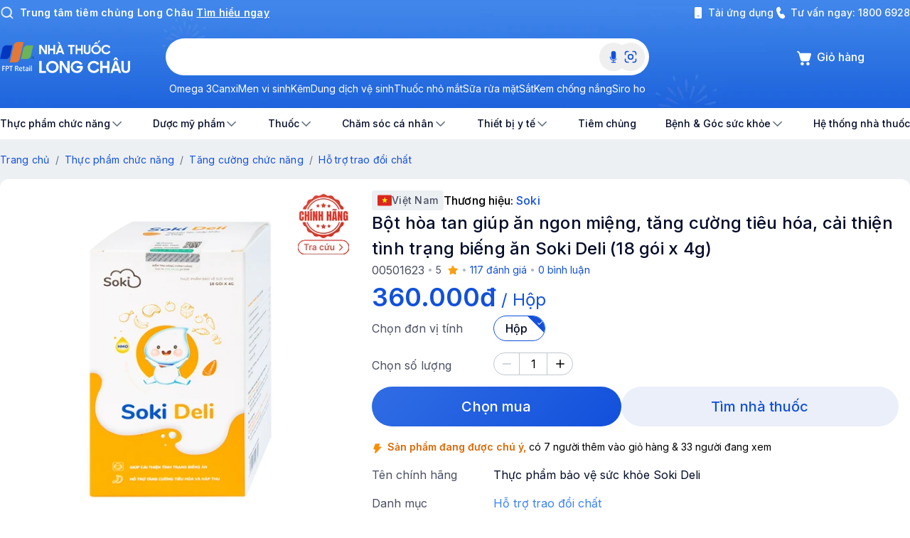

--- FILE ---
content_type: text/html; charset=utf-8
request_url: https://nhathuoclongchau.com.vn/thuc-pham-chuc-nang/soki-deli-18-goi-x-4g-35769.html
body_size: 65808
content:
<!DOCTYPE html><html lang="vi"><head><meta charSet="utf-8" data-next-head=""/><meta name="viewport" content="width=device-width, initial-scale=1, maximum-scale=1, user-scalable=no, viewport-fit=cover" data-next-head=""/><meta name="robots" content="INDEX, FOLLOW" data-next-head=""/><meta name="author" content="Nhà thuốc Long Châu" data-next-head=""/><meta property="og:locale" content="vi_VN" data-next-head=""/><meta property="og:site_name" content="Nhà thuốc Long Châu" data-next-head=""/><meta property="og:type" content="article" data-next-head=""/><title data-next-head="">Bột hòa tan Soki Deli giúp ăn ngon, cải thiện biếng ăn (18 gói)</title><meta name="description" content="Bột hòa tan Soki Deli cải thiện tình trạng biếng ăn, tăng cường tiêu hóa và hấp thu, hỗ trợ tăng cường sức đề kháng cho trẻ suy dinh dưỡng, hay chán ăn, sức đề kháng kém" data-next-head=""/><meta property="og:title" content="Bột hòa tan giúp ăn ngon miệng, tăng cường tiêu hóa, cải thiện tình trạng biếng ăn Soki Deli (18 gói x 4g)" data-next-head=""/><meta property="og:description" content="Soki Deli hỗ trợ tăng cường tiêu hóa và hấp thu, giúp ăn ngon miệng và cải thiện tình trạng biếng ăn. Hỗ trợ tăng cường sức đề kháng." data-next-head=""/><meta property="og:url" content="https://nhathuoclongchau.com.vn/thuc-pham-chuc-nang/soki-deli-18-goi-x-4g-35769.html" data-next-head=""/><meta property="og:image" content="https://cdn.nhathuoclongchau.com.vn/v1/static/00501623_soki_deli_18_goi_x_4g_4693_62fb_large_29dea8fcc9.jpg" data-next-head=""/><link rel="canonical" href="https://nhathuoclongchau.com.vn/thuc-pham-chuc-nang/soki-deli-18-goi-x-4g-35769.html" data-next-head=""/><meta charSet="UTF-8"/><meta http-equiv="X-UA-Compatible" content="IE=edge"/><link rel="shortcut icon" href="/favicon.ico?v=3"/><meta name="copyright" content="Nhà thuốc Long Châu"/><meta property="fb:app_id" content="1768713483442649"/><meta name="facebook-domain-verification" content="19bpiba0ddr6jgwbc35el9ryegzokh"/><link rel="preconnect" href="https://cdn.nhathuoclongchau.com.vn"/><link rel="preconnect" href="https://cdn1.nhathuoclongchau.com.vn"/><link rel="preconnect" href="https://www.google-analytics.com"/><link rel="preconnect" href="https://www.googletagmanager.com"/><link rel="preconnect" href="https://connect.facebook.net"/><link rel="preconnect" href="https://analytics.tiktok.com"/><link rel="dns-prefetch" href="https://cdn.nhathuoclongchau.com.vn"/><link rel="dns-prefetch" href="https://cdn1.nhathuoclongchau.com.vn"/><link rel="dns-prefetch" href="https://www.google-analytics.com"/><link rel="dns-prefetch" href="https://www.googletagmanager.com"/><link rel="dns-prefetch" href="https://connect.facebook.net"/><link rel="dns-prefetch" href="https://analytics.tiktok.com"/><link rel="preload" href="/_next/static/media/df0a9ae256c0569c-s.p.woff2" as="font" type="font/woff2" crossorigin="anonymous" data-next-font="size-adjust"/><script id="sitelinks-search-box-script" type="application/ld+json" data-nscript="beforeInteractive">
          {
            "@context": "https://schema.org",
            "@type": "WebSite",
            "url": "https://nhathuoclongchau.com.vn",
            "potentialAction": {
              "@type": "SearchAction",
              "target": {
                "@type": "EntryPoint",
                "urlTemplate": "https://nhathuoclongchau.com.vn/tim-kiem?s={search_term_string}"
              },
              "query-input": "required name=search_term_string"
            }
          }
          </script><script id="logo-organization-script" type="application/ld+json" data-nscript="beforeInteractive">
          {
            "@context": "https://schema.org",
            "@type": "Organization",
            "url": "https://nhathuoclongchau.com.vn",
            "logo": "nhathuoclongchau.com.vn/estore-images/logo_organization.svg"
          }
          </script><link rel="preload" href="/_next/static/css/50541f9c870abe0e.css" as="style"/><link rel="stylesheet" href="/_next/static/css/50541f9c870abe0e.css" data-n-g=""/><link rel="preload" href="/_next/static/css/fa7f3b9511f06131.css" as="style"/><link rel="stylesheet" href="/_next/static/css/fa7f3b9511f06131.css" data-n-p=""/><link rel="preload" href="/_next/static/css/431944509084d071.css" as="style"/><link rel="stylesheet" href="/_next/static/css/431944509084d071.css"/><link rel="preload" href="/_next/static/css/2bd786558a44a960.css" as="style"/><link rel="stylesheet" href="/_next/static/css/2bd786558a44a960.css"/><link rel="preload" href="/_next/static/css/2fb2cedb9479e972.css" as="style"/><link rel="stylesheet" href="/_next/static/css/2fb2cedb9479e972.css"/><noscript data-n-css=""></noscript><script defer="" nomodule="" src="/_next/static/chunks/polyfills-42372ed130431b0a.js"></script><script defer="" src="/_next/static/chunks/8682-7ba642143b886d53.js"></script><script defer="" src="/_next/static/chunks/5483-5ec2f52b715c4fb1.js"></script><script defer="" src="/_next/static/chunks/6306-48ad33623c2b3a5c.js"></script><script defer="" src="/_next/static/chunks/9110-c6cfb3f272962070.js"></script><script defer="" src="/_next/static/chunks/2750.5434d3449efcc123.js"></script><script defer="" src="/_next/static/chunks/5187-c906565f5609e537.js"></script><script defer="" src="/_next/static/chunks/1477-8fd2a999796a6b47.js"></script><script defer="" src="/_next/static/chunks/4098.92c0d00dc6605729.js"></script><script defer="" src="/_next/static/chunks/Layout.97813d271f4a8738.js"></script><script defer="" src="/_next/static/chunks/MenuApp.723cedd69a80b47c.js"></script><script defer="" src="/_next/static/chunks/2896.dbea3f942aac941d.js"></script><script defer="" src="/_next/static/chunks/FAQs.4225f50a5834a184.js"></script><script defer="" src="/_next/static/chunks/8322.390d1cf1476db92b.js"></script><script defer="" src="/_next/static/chunks/RatingScore.c2af97a3a94b921d.js"></script><script defer="" src="/_next/static/chunks/ReviewList.fdf2203f6c7236f5.js"></script><script defer="" src="/_next/static/chunks/4405-22edb94be487b8c6.js"></script><script defer="" src="/_next/static/chunks/978.355cb0c66df79c3a.js"></script><script src="/_next/static/chunks/webpack-9906d9c658254088.js" defer=""></script><script src="/_next/static/chunks/framework-7c4e4f1c9ee09e75.js" defer=""></script><script src="/_next/static/chunks/main-a0ece76086623bd3.js" defer=""></script><script src="/_next/static/chunks/pages/_app-943cb26c3729f46a.js" defer=""></script><script src="/_next/static/chunks/2091-8dd6a8a3d85b3939.js" defer=""></script><script src="/_next/static/chunks/6932-7c038f93c56557d7.js" defer=""></script><script src="/_next/static/chunks/3579-202266edeaa9454b.js" defer=""></script><script src="/_next/static/chunks/4451-55676cb72a72bcb3.js" defer=""></script><script src="/_next/static/chunks/96-ca868ece88927593.js" defer=""></script><script src="/_next/static/chunks/9836-2d0d8fa58a248b84.js" defer=""></script><script src="/_next/static/chunks/7575-769d0020d5a665cb.js" defer=""></script><script src="/_next/static/chunks/7285-b33da80636fae63b.js" defer=""></script><script src="/_next/static/chunks/5754-d8106ddec274abc1.js" defer=""></script><script src="/_next/static/chunks/4409-cc67504bc7ae00f1.js" defer=""></script><script src="/_next/static/chunks/7922-6b6b08acda15cb10.js" defer=""></script><script src="/_next/static/chunks/5663-707d10e153f86f09.js" defer=""></script><script src="/_next/static/chunks/2837-ff53a4c2d2f7bda4.js" defer=""></script><script src="/_next/static/chunks/9538-9736a899356d665a.js" defer=""></script><script src="/_next/static/chunks/7455-7fa6a31e5ba153dc.js" defer=""></script><script src="/_next/static/chunks/4753-53265e6ea4a93bea.js" defer=""></script><script src="/_next/static/chunks/1345-1e9bb294df945081.js" defer=""></script><script src="/_next/static/chunks/8956-3ae003e870b26c3f.js" defer=""></script><script src="/_next/static/chunks/4932-be6590193769d450.js" defer=""></script><script src="/_next/static/chunks/4020-885f29d5fff77356.js" defer=""></script><script src="/_next/static/chunks/6889-d7a3b7e852b798a7.js" defer=""></script><script src="/_next/static/chunks/8326-f5bcdb5c24d90b8d.js" defer=""></script><script src="/_next/static/chunks/9443-b8ae6b824b0277e0.js" defer=""></script><script src="/_next/static/chunks/439-4bee69c6cafb1859.js" defer=""></script><script src="/_next/static/chunks/8973-407dad883008a662.js" defer=""></script><script src="/_next/static/chunks/5504-3228811fd12c8a8e.js" defer=""></script><script src="/_next/static/chunks/4979-3c1baa8dc1f1c8d9.js" defer=""></script><script src="/_next/static/chunks/2139-d03309ed1b1f07ce.js" defer=""></script><script src="/_next/static/chunks/pages/products/%5BcategorySlug%5D/%5BproductSlug%5D-bed926b4260ae794.js" defer=""></script><script src="/_next/static/ktCgw1AJdVRSB3RnKZNk1/_buildManifest.js" defer=""></script><script src="/_next/static/ktCgw1AJdVRSB3RnKZNk1/_ssgManifest.js" defer=""></script><style id="__jsx-360576942">html{font-family:'Inter', 'Inter Fallback'!important}</style><style id="__jsx-2660299816">#lc-chat-widget-frame{@media screen and (max-width: 768px) {
                
                --chat-widget-button-bottom: -168px;
              }
                        }</style></head><body><div id="__next"><style data-emotion="css-global v6zfax">:root{--root-font-size:16px;--text-primary:#000000;--brand-color-1:#0037c1;--brand-color-2:#fa8c16;--brand-color-3:#52c41a;--blue-50:#f0fbff;--blue-100:#eaeffa;--blue-150:#c1d0f6;--blue-200:#acc0f3;--blue-300:#769dea;--blue-400:#306de4;--blue-500:#1250dc;--blue-600:#0037c1;--blue-700:#002c9a;--blue-800:#002174;--blue-900:#00164d;--blue-1000:#000b27;--black:#000;--white:#fff;--white-200:#fcfcfc;--gray-100:#f6f7f9;--gray-150:#edf0f3;--gray-200:#e4e8ed;--gray-300:#d9dfe5;--gray-400:#c1c8d1;--gray-500:#a9b2be;--gray-600:#657384;--gray-700:#4a4f63;--gray-800:#2f364a;--gray-800-80:rgba(47, 54, 74, 0.8);--gray-900:#20283d;--gray-1000:#020b27;--red-100:#fffbfa;--red-200:#fef3f2;--red-300:#fee4e2;--red-400:#ffcdca;--red-500:#fda29b;--red-600:#fa7066;--red-700:#f04438;--red-800:#d92d20;--red-900:#b42318;--red-1000:#912018;--yellow-100:#fffcf5;--yellow-200:#fff3e1;--yellow-300:#fef0c7;--yellow-400:#fedf89;--yellow-500:#fec84b;--yellow-600:#fdb022;--yellow-700:#f79009;--yellow-800:#dc6803;--yellow-900:#b54708;--yellow-1000:#93370d;--green-100:#f6fef9;--green-200:#defcea;--green-300:#d1fadf;--green-400:#a6f4c5;--green-500:#6ce9a6;--green-600:#32d583;--green-700:#12b76a;--green-800:#039855;--green-900:#027a48;--green-1000:#05603a;--gradient-blue-1:linear-gradient(315deg, var(--blue-500) 0%, var(--blue-400) 100%);--gradient-blue-2:linear-gradient(315deg, var(--blue-400) 0%, var(--blue-300) 100%);--gradient-blue-3:linear-gradient(315deg, var(--blue-300) 0%, var(--blue-200) 100%);--gradient-blue-4:linear-gradient(358deg, #bbcef4 1.63%, #dfe7fb 98.37%);--gradient-blue-5:linear-gradient(359deg, #bbcef4 -224.09%,  #dfe7fb 111.69%);--gradient-green-1:linear-gradient(315deg, var(--green-800) 0%, var(--green-700) 100%);--gradient-green-2:linear-gradient(315deg, #039836 0%, #12b75e 100%);--gradient-yellow-1:linear-gradient(315deg, var(--yellow-700) 0%, var(--yellow-600) 100%);--gradient-yellow-2:linear-gradient(315deg, var(--yellow-700) 0%, var(--yellow-600) 100%);--gradient-red-1:linear-gradient(315deg, var(--red-800) 0%, var(--red-700) 100%);--gradient-red-2:linear-gradient(315deg, var(--red-800) 0%, var(--red-700) 100%);--gradient-red-3:linear-gradient(295deg, #CD1A0C 0%, #FF5246 98.45%);--shadow-xs:0px 0px 8px -2px rgba(0, 39, 102, 0.1),0px 0px 4px -2px rgba(0, 39, 102, 0.06);--shadow-sm:0px 0px 16px -4px rgba(0, 39, 102, 0.08),0px 0px 6px -2px rgba(0, 39, 102, 0.03);--shadow-md:0px 0px 24px -4px rgba(0, 39, 102, 0.08),0px 0px 8px -4px rgba(0, 39, 102, 0.03);--shadow-lg:0px 0px 48px -12px rgba(0, 39, 102, 0.18);--shadow-xl:0px 0px 64px -12px rgba(0, 39, 102, 0.14);--shadow-2xl:0px 0px 16px rgba(2, 11, 39, 0.04);--shadow-3xl:0px -4px 16px rgba(2, 11, 39, 0.08);}.livechat-button{background:var(--gradient-blue-1)!important;border-color:transparent!important;}</style><div data-slot="main-layout" class="omd:min-w-container-content lg:w-full flex flex-col min-h-visual-viewport"><div class="flex items-center border border-t-gray-2 border-b-gray-2 bg-white px-3 py-2 md:hidden"><a class="flex flex-1 items-center gap-2" href="/gioi-thieu-ung-dung-long-chau"><div class="h-[28px] w-[28px] shrink-0 overflow-hidden rounded-md bg-slate-500"><svg width="28" height="28" viewBox="0 0 28 28" fill="none" xmlns="http://www.w3.org/2000/svg"><rect width="28" height="28" rx="6" fill="#002C9A"></rect><path fill-rule="evenodd" clip-rule="evenodd" d="M20.2095 11.3519H20.3032C20.3649 11.3519 20.4202 11.3436 20.4202 11.2721C20.4202 11.2088 20.359 11.1989 20.3041 11.1989H20.2095V11.3519ZM20.1031 11.1231H20.3153C20.4514 11.1231 20.5261 11.1676 20.5261 11.2803C20.5261 11.3714 20.47 11.4157 20.3768 11.4237L20.5294 11.6572H20.4213L20.2739 11.4273H20.2094V11.6572H20.1031V11.1231ZM20.6779 11.3918C20.6779 11.1716 20.5076 11.0119 20.2973 11.0119C20.0867 11.0119 19.9169 11.1716 19.9169 11.3918C19.9169 11.6129 20.0867 11.7725 20.2973 11.7725C20.5076 11.7725 20.6779 11.6129 20.6779 11.3918ZM19.7937 11.3919C19.7937 11.1325 20.0196 10.9211 20.2972 10.9211C20.5746 10.9211 20.8 11.1325 20.8 11.3919C20.8 11.6522 20.5746 11.8637 20.2972 11.8637C20.0196 11.8637 19.7937 11.6522 19.7937 11.3919Z" fill="white"></path><path fill-rule="evenodd" clip-rule="evenodd" d="M9.80825 6.77504C9.05584 6.77504 8.4185 7.23326 8.19499 7.86766C8.1896 7.88167 8.18473 7.89648 8.18021 7.91049L8.14319 8.04694L7.19995 11.8744H9.57622C10.2862 11.8744 10.8907 11.4531 11.1207 10.8625L11.2103 10.4979L12.1279 6.77504H9.80825Z" fill="#034EA2"></path><path fill-rule="evenodd" clip-rule="evenodd" d="M14.2907 5.5C13.5136 5.5 12.8583 5.98916 12.6562 6.65646C12.6409 6.70645 12.6286 6.75725 12.6188 6.80903L11.0562 13.15H13.3758C14.1704 13.15 14.8375 12.6382 15.0229 11.9473V11.9476H15.024L16.6127 5.5H14.2907Z" fill="#F37021"></path><path fill-rule="evenodd" clip-rule="evenodd" d="M18.1485 6.77505C17.4227 6.77505 16.8036 7.20152 16.5603 7.80173C16.5479 7.83218 16.5047 7.95903 16.5047 7.95903L15.54 11.8744H17.86C18.6572 11.8744 19.3257 11.3602 19.5091 10.6662L19.5089 10.6665H19.5091L20.4676 6.77505H18.1485Z" fill="#51B848"></path><path d="M6.72276 18.013L5.93341 16.7373L5.92657 16.74L5.94162 18.013H5.43408V15.9154H5.891L6.69267 17.234L6.69814 17.2285L6.67488 15.9154H7.18242V18.013H6.72276Z" fill="white"></path><path d="M8.76797 18.013V17.1745H8.08942V18.013H7.56V15.9154H8.08942V16.7041H8.76797V15.9154H9.29739V18.013H8.76797Z" fill="white"></path><path d="M11.0088 18.013L10.9076 17.71H10.188L10.0785 18.013H9.50944L10.3412 15.9154H10.7584L11.5834 18.013H11.0088ZM10.5546 16.5685H10.5464L10.333 17.2852H10.768L10.5546 16.5685ZM10.7735 15.8144L10.0813 15.5086L10.2235 15.1766L10.9021 15.5391L10.7735 15.8144Z" fill="white"></path><path d="M13.4384 16.3858V18.013H12.909V16.3858H12.4999V15.9154H13.8447V16.3858H13.4384Z" fill="white"></path><path d="M15.2661 18.013V17.1745H14.5876V18.013H14.0581V15.9154H14.5876V16.7041H15.2661V15.9154H15.7955V18.013H15.2661Z" fill="white"></path><path d="M17.7559 17.1828C17.7559 17.3258 17.7441 17.4415 17.7203 17.5301C17.6884 17.6436 17.6314 17.7423 17.5493 17.8262C17.4025 17.9775 17.2092 18.0531 16.9693 18.0531C16.8526 18.0531 16.7449 18.036 16.6464 18.0019C16.5352 17.9632 16.444 17.9055 16.3728 17.829C16.2853 17.7358 16.2269 17.6362 16.1977 17.5301C16.185 17.4821 16.1758 17.4282 16.1704 17.3682C16.1667 17.3202 16.1649 17.2584 16.1649 17.1828V15.9154H16.6943V17.1828C16.6943 17.2382 16.6971 17.2857 16.7025 17.3253C16.7098 17.3761 16.7221 17.4189 16.7395 17.454C16.7814 17.5398 16.8562 17.5827 16.9638 17.5827C17.0751 17.5827 17.1499 17.5407 17.1882 17.4568C17.2037 17.4226 17.2146 17.3802 17.221 17.3295C17.2247 17.2926 17.2265 17.2437 17.2265 17.1828V15.9154H17.7559V17.1828Z" fill="white"></path><path d="M20.2238 16.9642C20.2238 17.2723 20.1171 17.5315 19.9037 17.7418C19.6912 17.9493 19.4322 18.0531 19.1267 18.0531C18.8294 18.0531 18.5744 17.9512 18.3619 17.7473C18.1449 17.5407 18.0364 17.2884 18.0364 16.9905C18.0364 16.8318 18.0633 16.6824 18.1171 16.5422C18.1453 16.4675 18.1905 16.3891 18.2525 16.307C18.4677 16.0201 18.76 15.8767 19.1294 15.8767C19.434 15.8767 19.6921 15.9809 19.9037 16.1894C20.1171 16.3988 20.2238 16.657 20.2238 16.9642ZM19.6944 16.967C19.6944 16.7982 19.6433 16.6543 19.5412 16.5353C19.4327 16.4098 19.2963 16.3471 19.1321 16.3471C18.9662 16.3471 18.8294 16.408 18.7217 16.5297C18.6178 16.6469 18.5658 16.7899 18.5658 16.9587C18.5658 17.1312 18.6182 17.2769 18.7231 17.3959C18.8316 17.5204 18.9698 17.5827 19.1376 17.5827C19.299 17.5827 19.4336 17.5199 19.5412 17.3945C19.6433 17.2755 19.6944 17.133 19.6944 16.967ZM19.6178 15.4934L19.4865 15.2153L20.1582 14.85L20.3073 15.1849L19.6178 15.4934ZM19.2607 15.7314L19.1321 15.5681L19.0035 15.7314H18.5494L18.9858 15.261H19.2881L19.7094 15.7314H19.2607Z" fill="white"></path><path d="M22.5659 17.2285C22.5057 17.4748 22.3785 17.674 22.1842 17.8262C21.9918 17.9775 21.7697 18.0531 21.518 18.0531C21.2152 18.0531 20.9575 17.948 20.745 17.7376C20.5316 17.5264 20.4249 17.2677 20.4249 16.9614C20.4249 16.6561 20.5307 16.3983 20.7423 16.188C20.953 15.9804 21.2097 15.8767 21.5125 15.8767C21.9065 15.8767 22.2107 16.0409 22.425 16.3692C22.4998 16.4827 22.5467 16.5971 22.5659 16.7124H22.0105C21.9184 16.4689 21.7515 16.3471 21.5098 16.3471C21.3465 16.3471 21.212 16.4084 21.1062 16.5311C21.005 16.6492 20.9544 16.7917 20.9544 16.9587C20.9544 17.1275 21.005 17.2718 21.1062 17.3917C21.2129 17.519 21.3483 17.5827 21.5125 17.5827C21.7387 17.5827 21.9047 17.4646 22.0105 17.2285H22.5659Z" fill="white"></path><path d="M2.94995 22.4451V19.7607H3.6275V21.8431H4.4136V22.4451H2.94995Z" fill="white"></path><path d="M7.36366 21.1029C7.36366 21.4972 7.2271 21.8289 6.95397 22.0981C6.68202 22.3637 6.35054 22.4965 5.95953 22.4965C5.57903 22.4965 5.2528 22.366 4.98085 22.1051C4.70306 21.8407 4.56417 21.5178 4.56417 21.1365C4.56417 20.9335 4.5986 20.7423 4.66746 20.5628C4.70364 20.4672 4.76142 20.3669 4.84079 20.2618C5.11624 19.8947 5.49033 19.7111 5.96304 19.7111C6.35287 19.7111 6.68319 19.8445 6.95397 20.1113C7.2271 20.3793 7.36366 20.7098 7.36366 21.1029ZM6.68611 21.1064C6.68611 20.8904 6.62074 20.7063 6.49002 20.554C6.35112 20.3934 6.17663 20.3131 5.96654 20.3131C5.75411 20.3131 5.57903 20.3911 5.4413 20.5469C5.30825 20.6968 5.24172 20.8798 5.24172 21.0958C5.24172 21.3166 5.30883 21.5031 5.44306 21.6554C5.58195 21.8147 5.75878 21.8944 5.97354 21.8944C6.18013 21.8944 6.35229 21.8141 6.49002 21.6536C6.62074 21.5013 6.68611 21.3189 6.68611 21.1064Z" fill="white"></path><path d="M9.3788 22.4451L8.3686 20.8125L8.35985 20.816L8.37911 22.4451H7.72957V19.7607H8.31433L9.34028 21.4482L9.34728 21.4411L9.31752 19.7607H9.96706V22.4451H9.3788Z" fill="white"></path><path d="M13.1605 21.0604C13.1605 21.4724 13.0262 21.8153 12.7578 22.0892C12.4882 22.3631 12.1503 22.5 11.7441 22.5C11.3519 22.5 11.0193 22.3648 10.7462 22.0945C10.4719 21.8218 10.3347 21.4877 10.3347 21.0923C10.3347 20.6956 10.4742 20.3645 10.7532 20.0989C11.0263 19.8404 11.3601 19.7111 11.7546 19.7111C12.0487 19.7111 12.3213 19.7979 12.5722 19.9714C12.8325 20.1508 13.0023 20.3804 13.0817 20.6602H12.3219C12.1935 20.4288 11.9985 20.3131 11.7371 20.3131C11.5247 20.3131 11.3496 20.3899 11.2119 20.5433C11.0788 20.6921 11.0123 20.8751 11.0123 21.0923C11.0123 21.3189 11.0771 21.5078 11.2066 21.6589C11.3432 21.8183 11.5212 21.898 11.7406 21.898C11.8935 21.898 12.0254 21.8631 12.1363 21.7935C12.2553 21.7179 12.3347 21.6087 12.3744 21.4659H11.583V20.9187H13.157C13.1581 20.94 13.1593 20.9636 13.1605 20.9896V21.0604Z" fill="white"></path><path d="M17.2485 21.4411C17.1715 21.7563 17.0087 22.0113 16.7601 22.2061C16.5138 22.3997 16.2296 22.4965 15.9074 22.4965C15.5199 22.4965 15.1902 22.3619 14.9183 22.0927C14.6451 21.8224 14.5086 21.4913 14.5086 21.0994C14.5086 20.7086 14.644 20.3787 14.9147 20.1095C15.1844 19.8439 15.5129 19.7111 15.9004 19.7111C16.4047 19.7111 16.7939 19.9212 17.0682 20.3415C17.1639 20.4867 17.224 20.6331 17.2485 20.7806H16.5377C16.4198 20.469 16.2062 20.3131 15.8969 20.3131C15.688 20.3131 15.5159 20.3917 15.3805 20.5487C15.2509 20.6998 15.1861 20.8821 15.1861 21.0958C15.1861 21.3118 15.2509 21.4966 15.3805 21.6501C15.517 21.813 15.6903 21.8944 15.9004 21.8944C16.1899 21.8944 16.4023 21.7433 16.5377 21.4411H17.2485Z" fill="white"></path><path d="M19.1464 22.4451V21.372H18.278V22.4451H17.6004V19.7607H18.278V20.77H19.1464V19.7607H19.8239V22.4451H19.1464Z" fill="white"></path><path d="M22.0141 22.4451L21.8846 22.0573H20.9637L20.8236 22.4451H20.0953L21.1598 19.7607H21.6938L22.7495 22.4451H22.0141ZM21.4329 20.5965H21.4224L21.1493 21.5137H21.706L21.4329 20.5965ZM21.5905 19.5252L21.4259 19.3162L21.2613 19.5252H20.6801L21.2386 18.9231H21.6255L22.1647 19.5252H21.5905Z" fill="white"></path><path d="M25.05 21.3827C25.05 21.5656 25.0348 21.7138 25.0045 21.8271C24.9636 21.9723 24.8907 22.0986 24.7856 22.2061C24.5977 22.3997 24.3503 22.4965 24.0433 22.4965C23.8939 22.4965 23.7562 22.4746 23.6301 22.4309C23.4877 22.3814 23.371 22.3076 23.28 22.2096C23.1679 22.0904 23.0932 21.9629 23.0559 21.8271C23.0395 21.7657 23.0278 21.6967 23.0208 21.62C23.0162 21.5586 23.0138 21.4795 23.0138 21.3827V19.7607H23.6914V21.3827C23.6914 21.4535 23.6949 21.5143 23.7019 21.5651C23.7112 21.63 23.727 21.6849 23.7492 21.7297C23.8029 21.8395 23.8986 21.8944 24.0363 21.8944C24.1787 21.8944 24.2744 21.8407 24.3234 21.7333C24.3433 21.6896 24.3573 21.6353 24.3654 21.5704C24.3701 21.5232 24.3724 21.4606 24.3724 21.3827V19.7607H25.05V21.3827Z" fill="white"></path></svg></div><div><p class="text-[10px] font-semibold leading-3 text-black">Ứng dụng Nhà Thuốc Long Châu</p><p class="text-[10px] leading-[14px] text-[#838383]">Siêu ưu đãi, siêu trải nghiệm</p></div></a><div class="h-[28px] rounded-[50px] py-1 px-2 text-label2 text-white bgi-button-primary-active"><a href="https://dl.ntlc.com.vn/app/home" target="_blank" rel="nofollow noopener noreferrer">MỞ ỨNG DỤNG</a></div></div><header data-behavior="default" class="sticky top-0 z-[200] bg-[#2167dd] transition-[height] md:relative"><div class="relative"><div class="absolute left-0 w-[112px] h-[152px] header_bannerDesktop__rSz9y"><img alt="" loading="lazy" width="112" height="152" decoding="async" data-nimg="1" class="aspect-[112/152] size-full" style="color:transparent" srcSet="https://cdn.nhathuoclongchau.com.vn/unsafe/128x0/filters:quality(90):format(webp)/Left_item_112x150_afe892642b.png 1x, https://cdn.nhathuoclongchau.com.vn/unsafe/256x0/filters:quality(90):format(webp)/Left_item_112x150_afe892642b.png 2x" src="https://cdn.nhathuoclongchau.com.vn/unsafe/256x0/filters:quality(90):format(webp)/Left_item_112x150_afe892642b.png"/></div><div class="absolute right-0 w-[112px] h-[152px] header_bannerDesktop__rSz9y"><img alt="" loading="lazy" width="112" height="152" decoding="async" data-nimg="1" class="aspect-[112/152] size-full" style="color:transparent" srcSet="https://cdn.nhathuoclongchau.com.vn/unsafe/128x0/filters:quality(90):format(webp)/Right_item_112x150_5cde60ede3.png 1x, https://cdn.nhathuoclongchau.com.vn/unsafe/256x0/filters:quality(90):format(webp)/Right_item_112x150_5cde60ede3.png 2x" src="https://cdn.nhathuoclongchau.com.vn/unsafe/256x0/filters:quality(90):format(webp)/Right_item_112x150_5cde60ede3.png"/></div><div class="bg-blue-5 md:block md:bg-transparent"><div class="py-2 umd:px-4 omd:container-lite"><div class="flex items-center justify-end gap-4"><div class="flex w-full justify-between gap-4"><div class="flex flex-1 items-start"><span class="mr-2 flex h-4 w-4 shrink-0 text-white md:h-5 md:w-5"><img alt="" loading="lazy" width="20" height="20" decoding="async" data-nimg="1" class="h-4 w-4 md:h-5 md:w-5" style="color:transparent" srcSet="https://cdn.nhathuoclongchau.com.vn/unsafe/24x0/filters:quality(90):format(webp)/smalls/Search_721457adc3.png 1x, https://cdn.nhathuoclongchau.com.vn/unsafe/40x0/filters:quality(90):format(webp)/smalls/Search_721457adc3.png 2x" src="https://cdn.nhathuoclongchau.com.vn/unsafe/40x0/filters:quality(90):format(webp)/smalls/Search_721457adc3.png"/></span><a class="md:text-body2 text-caption2 inline-block font-semibold text-white" href="https://tiemchunglongchau.com.vn/" target="_blank" rel="nofollow noopener noreferrer">Trung tâm tiêm chủng Long Châu<span class="ml-1 underline">Tìm hiểu ngay</span></a></div><div class="hidden items-center gap-4 md:flex"><style data-emotion="css-global 1bro5kk">.custom-estore-tooltips .ant-tooltip-arrow::before{width:16px;}.btn-tooltip{position:absolute;top:50%;left:40%;}.load-more-tooltip{-webkit-text-decoration:underline;text-decoration:underline;}.load-more-tooltip:hover{color:aliceblue;-webkit-text-decoration:underline;text-decoration:underline;}</style><a class="inline-flex cursor-pointer items-center ant-tooltip-open" href="/gioi-thieu-ung-dung-long-chau"><svg class="[&amp;&gt;*]:fill-white" xmlns="http://www.w3.org/2000/svg" width="20" height="20" fill="none" viewBox="0 0 20 20"><path fill="#000" d="M6.5 2A1.5 1.5 0 005 3.5v13A1.5 1.5 0 006.5 18h7a1.5 1.5 0 001.5-1.5v-13A1.5 1.5 0 0013.5 2h-7zM9 14h2a.5.5 0 010 1H9a.5.5 0 010-1z"></path></svg><div class="ml-1 text-sm font-medium text-white">Tải ứng dụng</div></a><div class="inline-flex items-center"><svg viewBox="0 0 48 48" fill="none" xmlns="http://www.w3.org/2000/svg" width="20" height="20" class="text-white"><path d="M22.0946 6.8943C21.3154 5.33601 19.6859 4.0754 17.6833 4.29774C15.892 4.49664 13.2323 5.16288 11.4203 7.34634C9.55886 9.58932 8.86485 13.0882 10.2943 18.3285C11.8196 23.9201 14.0861 29.4313 16.9028 33.8791C19.6988 38.2941 23.143 41.8273 27.094 43.1824C30.5884 44.3808 33.2596 43.8808 35.2093 42.5645C37.0881 41.2961 38.1215 39.3872 38.6554 38.0646C39.2533 36.5839 38.8592 35.0433 38.0787 33.9082L35.2017 29.7238C33.8969 27.8261 31.5078 27.0003 29.3096 27.6872L25.3345 28.9294C25.047 29.0193 24.769 28.9283 24.6108 28.7429C22.8418 26.6702 20.8583 23.7785 20.3188 20.8526C20.3009 20.7555 20.3204 20.6759 20.3522 20.6224C20.9367 19.6397 21.9435 18.5257 22.9446 17.551C24.642 15.8984 25.2844 13.273 24.1652 11.035L22.0946 6.8943Z" fill="currentColor"></path></svg><div class="ml-1 text-sm font-medium text-white">Tư vấn ngay: <a href="tel:18006928">1800 6928</a></div></div></div></div></div></div></div><div class="relative md:static"><img alt="" loading="lazy" decoding="async" data-nimg="fill" class="omd:hidden pointer-events-none select-none object-cover z-[-1]" style="position:absolute;height:100%;width:100%;left:0;top:0;right:0;bottom:0;color:transparent;user-select:none;pointer-events:none" sizes="100vw" srcSet="https://cdn.nhathuoclongchau.com.vn/unsafe/425x0/filters:quality(90):format(webp)/BG_c89b77382f.png 425w, https://cdn.nhathuoclongchau.com.vn/unsafe/640x0/filters:quality(90):format(webp)/BG_c89b77382f.png 640w, https://cdn.nhathuoclongchau.com.vn/unsafe/768x0/filters:quality(90):format(webp)/BG_c89b77382f.png 768w, https://cdn.nhathuoclongchau.com.vn/unsafe/828x0/filters:quality(90):format(webp)/BG_c89b77382f.png 828w, https://cdn.nhathuoclongchau.com.vn/unsafe/1080x0/filters:quality(90):format(webp)/BG_c89b77382f.png 1080w, https://cdn.nhathuoclongchau.com.vn/unsafe/1280x0/filters:quality(90):format(webp)/BG_c89b77382f.png 1280w, https://cdn.nhathuoclongchau.com.vn/unsafe/1440x0/filters:quality(90):format(webp)/BG_c89b77382f.png 1440w, https://cdn.nhathuoclongchau.com.vn/unsafe/1920x0/filters:quality(90):format(webp)/BG_c89b77382f.png 1920w, https://cdn.nhathuoclongchau.com.vn/unsafe/2048x0/filters:quality(90):format(webp)/BG_c89b77382f.png 2048w, https://cdn.nhathuoclongchau.com.vn/unsafe/2560x0/filters:quality(90):format(webp)/BG_c89b77382f.png 2560w" src="https://cdn.nhathuoclongchau.com.vn/unsafe/2560x0/filters:quality(90):format(webp)/BG_c89b77382f.png"/><img alt="" loading="lazy" decoding="async" data-nimg="fill" class="umd:hidden pointer-events-none select-none object-cover z-[-1]" style="position:absolute;height:100%;width:100%;left:0;top:0;right:0;bottom:0;color:transparent;user-select:none;pointer-events:none" sizes="100vw" srcSet="https://cdn.nhathuoclongchau.com.vn/unsafe/425x0/filters:quality(90):format(webp)/Bg_Header_LV_2_0ccea4c28c.png 425w, https://cdn.nhathuoclongchau.com.vn/unsafe/640x0/filters:quality(90):format(webp)/Bg_Header_LV_2_0ccea4c28c.png 640w, https://cdn.nhathuoclongchau.com.vn/unsafe/768x0/filters:quality(90):format(webp)/Bg_Header_LV_2_0ccea4c28c.png 768w, https://cdn.nhathuoclongchau.com.vn/unsafe/828x0/filters:quality(90):format(webp)/Bg_Header_LV_2_0ccea4c28c.png 828w, https://cdn.nhathuoclongchau.com.vn/unsafe/1080x0/filters:quality(90):format(webp)/Bg_Header_LV_2_0ccea4c28c.png 1080w, https://cdn.nhathuoclongchau.com.vn/unsafe/1280x0/filters:quality(90):format(webp)/Bg_Header_LV_2_0ccea4c28c.png 1280w, https://cdn.nhathuoclongchau.com.vn/unsafe/1440x0/filters:quality(90):format(webp)/Bg_Header_LV_2_0ccea4c28c.png 1440w, https://cdn.nhathuoclongchau.com.vn/unsafe/1920x0/filters:quality(90):format(webp)/Bg_Header_LV_2_0ccea4c28c.png 1920w, https://cdn.nhathuoclongchau.com.vn/unsafe/2048x0/filters:quality(90):format(webp)/Bg_Header_LV_2_0ccea4c28c.png 2048w, https://cdn.nhathuoclongchau.com.vn/unsafe/2560x0/filters:quality(90):format(webp)/Bg_Header_LV_2_0ccea4c28c.png 2560w" src="https://cdn.nhathuoclongchau.com.vn/unsafe/2560x0/filters:quality(90):format(webp)/Bg_Header_LV_2_0ccea4c28c.png"/><div class="h-full md:relative md:h-auto"><div class="container-lite grid umd:grid-cols-[24px_1fr_142px_1fr_40px] grid-rows-[40px] omd:grid-cols-[200px_1fr_270px] omd:grid-rows-[56px] content-center pt-1.5 omd:pt-4 pb-2 omd:pb-[44px] omd:!px-0 omd:shrink-0 omd:!w-[1216px]"><div class="grid place-content-start content-center md:hidden"><button type="button" aria-haspopup="dialog" aria-expanded="false" aria-controls="radix-:Rq4l9m:" data-state="closed"><svg width="24" height="24" class="text-white" viewBox="0 0 24 24" fill="none" xmlns="http://www.w3.org/2000/svg"><path d="M3 17H21C21.5523 17 22 17.4477 22 18C22 18.5128 21.614 18.9355 21.1166 18.9933L21 19H3C2.44772 19 2 18.5523 2 18C2 17.4872 2.38604 17.0645 2.88338 17.0067L3 17H21H3ZM2.99988 11L20.9999 10.9978C21.5522 10.9978 22 11.4454 22 11.9977C22 12.5105 21.6141 12.9333 21.1167 12.9911L21.0001 12.9978L3.00012 13C2.44784 13.0001 2 12.5524 2 12.0001C2 11.4873 2.38594 11.0646 2.88326 11.0067L2.99988 11L20.9999 10.9978L2.99988 11ZM3 5H21C21.5523 5 22 5.44772 22 6C22 6.51284 21.614 6.93551 21.1166 6.99327L21 7H3C2.44772 7 2 6.55228 2 6C2 5.48716 2.38604 5.06449 2.88338 5.00673L3 5H21H3Z" fill="currentColor"></path></svg></button></div><div class="omd:hidden flex -mb-1.5 items-end"><img alt="" loading="lazy" width="68" height="52" decoding="async" data-nimg="1" class="aspect-[68/52]" style="color:transparent" srcSet="https://cdn.nhathuoclongchau.com.vn/unsafe/72x0/filters:quality(90):format(webp)/Left_item_68x52_1_e410a5f1ee.png 1x, https://cdn.nhathuoclongchau.com.vn/unsafe/144x0/filters:quality(90):format(webp)/Left_item_68x52_1_e410a5f1ee.png 2x" src="https://cdn.nhathuoclongchau.com.vn/unsafe/144x0/filters:quality(90):format(webp)/Left_item_68x52_1_e410a5f1ee.png"/></div><div class="grid place-content-center content-center transition-[opacity] duration-300 md:place-content-start"><a href="/"><img src="https://cdn.nhathuoclongchau.com.vn/v1/static/smalls/logo_default_web_78584a5cc6.png" alt="Long Châu" class="h-[40px] w-[142px] !bg-transparent !bg-none object-contain md:h-[56px] md:w-[183px] md:object-left"/></a></div><div class="omd:hidden flex items-end -mb-1.5 justify-end"><img alt="https://cdn.nhathuoclongchau.com.vn/v1/static/Right_item_68x52_1_518f0730da.png" loading="lazy" width="68" height="52" decoding="async" data-nimg="1" class="aspect-[68/52]" style="color:transparent" srcSet="https://cdn.nhathuoclongchau.com.vn/unsafe/72x0/filters:quality(90):format(webp)/Right_item_68x52_1_518f0730da.png 1x, https://cdn.nhathuoclongchau.com.vn/unsafe/144x0/filters:quality(90):format(webp)/Right_item_68x52_1_518f0730da.png 2x" src="https://cdn.nhathuoclongchau.com.vn/unsafe/144x0/filters:quality(90):format(webp)/Right_item_68x52_1_518f0730da.png"/></div><div class="grid place-content-end content-center md:col-start-3 md:col-end-4 md:place-content-stretch"><div class="flex h-full items-center justify-between"><span class="mr-auto inline-block"></span><style data-emotion="css 62ialb">.css-62ialb{position:relative;}@media (min-width: 769px){.css-62ialb:hover .list-product,.css-62ialb:focus .list-product{padding-top:20px;opacity:1;visibility:visible;}}</style><div class="cart-mini relative ml-4 shrink-0 md:ml-auto css-62ialb"><a class="flex items-center" href="/gio-hang"><div class="relative"><style data-emotion="css 1usv4xi">.css-1usv4xi{display:inline-block;vertical-align:-0.125em;}.css-1usv4xi svg{fill:#fff;width:1em;height:1em;}.css-1usv4xi svg path{fill:#fff;}</style><span class="estore-icon css-1usv4xi" style="font-size:20px;vertical-align:middle" fill="#fff"><svg viewBox="0 0 20 20" fill="none" xmlns="http://www.w3.org/2000/svg"><path d="M0 0.857143C0 0.383756 0.383756 0 0.857143 0H1.49516C2.58141 0 3.2318 0.730277 3.60371 1.40914C3.85162 1.86165 4.03095 2.38649 4.17123 2.86166C4.20922 2.85867 4.2477 2.85714 4.28663 2.85714H18.5692C19.518 2.85714 20.2032 3.76505 19.943 4.67748L17.8542 12.0022C17.4692 13.3522 16.2357 14.2832 14.8319 14.2832H8.03402C6.61861 14.2832 5.37783 13.337 5.00323 11.9721L4.1341 8.8052L2.6957 3.94946L2.69337 3.94096C2.51542 3.29201 2.34842 2.68577 2.10026 2.2328C1.85927 1.79292 1.66716 1.71429 1.49516 1.71429H0.857143C0.383756 1.71429 0 1.33053 0 0.857143ZM7.42857 20C8.69094 20 9.71429 18.9767 9.71429 17.7143C9.71429 16.4519 8.69094 15.4286 7.42857 15.4286C6.16621 15.4286 5.14286 16.4519 5.14286 17.7143C5.14286 18.9767 6.16621 20 7.42857 20ZM15.4286 20C16.6909 20 17.7143 18.9767 17.7143 17.7143C17.7143 16.4519 16.6909 15.4286 15.4286 15.4286C14.1662 15.4286 13.1429 16.4519 13.1429 17.7143C13.1429 18.9767 14.1662 20 15.4286 20Z" fill="currentColor"></path></svg></span></div><style data-emotion="css 14c0258">.css-14c0258{display:none;}@media (min-width: 769px){.css-14c0258{display:block;font-weight:500;font-size:16px;line-height:24px;color:var(--white);margin-left:8px;}}</style><span class="css-14c0258">Giỏ hàng</span></a></div></div></div><div class="search-section col-span-full grid h-9 content-center mt-1.5 transition-[margin] md:col-start-2 md:col-end-3 md:row-start-1 md:row-end-2 md:mx-auto md:mt-0 md:h-auto md:w-[680px]"><div class="relative z-0"><div class="flex items-stretch rounded-full h-[36px] md:!h-[52px] !rounded-none"><button class="shrink-0 size-10 rounded p-2 -my-0.5 -mx-2 md:hidden hidden"><svg viewBox="0 0 25 24" fill="none" xmlns="http://www.w3.org/2000/svg" width="24" height="24" class="text-text-white"><path d="M16.668 4.29289C17.0586 4.68342 17.0586 5.31658 16.668 5.70711L10.3752 12L16.668 18.2929C17.0586 18.6834 17.0586 19.3166 16.668 19.7071C16.2775 20.0976 15.6444 20.0976 15.2538 19.7071L8.25383 12.7071C7.86331 12.3166 7.86331 11.6834 8.25383 11.2929L15.2538 4.29289C15.6444 3.90237 16.2775 3.90237 16.668 4.29289Z" fill="currentColor"></path></svg></button><div class="flex-auto flex items-stretch gap-2 md:!gap-3 rounded-full h-[36px] md:h-[52px] p-1 pl-3 md:p-1.5 md:!pl-4 bg-field-default-white relative z-10"><form class="flex w-full items-center relative"><input type="text" name="search" autoComplete="off" class="w-full truncate bg-transparent text-text-primary caret-text-focus outline-none placeholder:text-text-tertiary placeholder:truncate text-caption2 font-normal placeholder:text-caption2 placeholder:font-normal md:!text-body1 md:!font-normal md:placeholder:!text-label1 md:placeholder:!font-normal z-10" value=""/></form><button class="items-center justify-center transition rounded-full focus-visible:outline-none focus-visible:ring-2 focus-visible:ring-ring disabled:bg-button-disable disabled:text-text-disable w-[24px] h-[24px] text-icon-secondary fill-icon-secondary shrink-0 self-center hidden"><svg width="24" height="24" class="h-full w-full" viewBox="0 0 24 24" xmlns="http://www.w3.org/2000/svg"><path d="M12.0033 2.4C17.3053 2.4 21.6033 6.69807 21.6033 12C21.6033 17.3019 17.3053 21.6 12.0033 21.6C6.70139 21.6 2.40332 17.3019 2.40332 12C2.40332 6.69807 6.70139 2.4 12.0033 2.4ZM9.37464 8.53646C9.1408 8.37447 8.81749 8.39761 8.60921 8.60589L8.53978 8.68899C8.37779 8.92283 8.40093 9.24614 8.60921 9.45442L11.1548 12L8.60921 14.5456L8.53978 14.6287C8.37779 14.8625 8.40093 15.1858 8.60921 15.3941L8.69231 15.4635C8.92615 15.6255 9.24946 15.6024 9.45774 15.3941L12.0033 12.8485L14.5489 15.3941L14.632 15.4635C14.8658 15.6255 15.1892 15.6024 15.3974 15.3941L15.4669 15.311C15.6289 15.0772 15.6057 14.7539 15.3974 14.5456L12.8518 12L15.3974 9.45442L15.4669 9.37132C15.6289 9.13748 15.6057 8.81417 15.3974 8.60589L15.3143 8.53646C15.0805 8.37447 14.7572 8.39761 14.5489 8.60589L12.0033 11.1515L9.45774 8.60589L9.37464 8.53646Z" fill="currentColor"></path></svg></button><div class="inline-flex gap-2 items-center pr-2 umd:pr-2"><button type="button" bg="transparent" size="40" class="inline-flex items-center justify-center focus-visible:outline-none focus-visible:ring-2 focus-visible:ring-ring focus-visible:ring-offset-2 disabled:pointer-events-none ring-offset-background [&amp;&gt;*]:shrink-0 fill-icon-white active:bg-slate-50/10 rounded-[50px] p-2 h-[40px] w-[40px] -m-2 shrink-0 umd:py-[4px] umd:px-[8px] umd:h-[28px] umd:rounded-[50px] umd:text-label2 text-text-focus"><svg xmlns="http://www.w3.org/2000/svg" fill="none" width="20" height="20"><path fill="currentColor" d="M15.25 10.27a.569.569 0 0 0-.58-.579c-.328 0-.578.251-.578.58A4.094 4.094 0 0 1 10 14.361a4.094 4.094 0 0 1-4.092-4.092.569.569 0 0 0-.579-.579.569.569 0 0 0-.579.58c0 2.682 2.007 4.94 4.67 5.23v1.544H7.318a.569.569 0 0 0-.579.579c0 .328.25.579.579.579h5.366a.569.569 0 0 0 .579-.58.569.569 0 0 0-.58-.578H10.58V15.5c2.663-.29 4.67-2.548 4.67-5.23Z"></path><path fill="currentColor" d="M10 1.797a3.229 3.229 0 0 0-3.224 3.224v5.23A3.246 3.246 0 0 0 10 13.494a3.229 3.229 0 0 0 3.223-3.223V5.02A3.229 3.229 0 0 0 10 1.797Z"></path></svg><span class="sr-only">Tìm với giọng nói</span></button><button bg="transparent" size="40" class="inline-flex items-center justify-center focus-visible:outline-none focus-visible:ring-2 focus-visible:ring-ring focus-visible:ring-offset-2 disabled:pointer-events-none ring-offset-background [&amp;&gt;*]:shrink-0 fill-icon-white active:bg-slate-50/10 rounded-[50px] p-2 h-[40px] w-[40px] -m-2 shrink-0 umd:py-[4px] umd:px-[8px] umd:h-[28px] umd:rounded-[50px] umd:text-label2 text-text-focus"><svg xmlns="http://www.w3.org/2000/svg" fill="none" width="20" height="20"><path fill="currentColor" d="M10 5.833A4.179 4.179 0 0 0 5.834 10 4.179 4.179 0 0 0 10 14.167 4.179 4.179 0 0 0 14.167 10 4.179 4.179 0 0 0 10 5.833ZM10 7.5c1.391 0 2.5 1.11 2.5 2.5s-1.109 2.5-2.5 2.5c-1.39 0-2.5-1.108-2.5-2.5S8.61 7.5 10 7.5ZM5 1.667A3.344 3.344 0 0 0 1.667 5v1.667a.833.833 0 0 0 1.667 0V5c0-.937.729-1.667 1.666-1.667h1.667a.833.833 0 1 0 0-1.666H5ZM2.5 12.5a.833.833 0 0 0-.833.833V15c0 1.833 1.5 3.333 3.333 3.333h1.667a.833.833 0 1 0 0-1.666H5c-.937 0-1.666-.73-1.666-1.667v-1.667A.833.833 0 0 0 2.5 12.5Zm15 0a.833.833 0 0 0-.833.833V15c0 .938-.73 1.667-1.667 1.667h-1.666a.833.833 0 1 0 0 1.666H15c1.833 0 3.334-1.5 3.334-3.333v-1.667a.833.833 0 0 0-.834-.833ZM13.334 1.667a.833.833 0 1 0 0 1.666H15c.938 0 1.667.73 1.667 1.667v1.667a.833.833 0 1 0 1.667 0V5c0-1.832-1.501-3.333-3.334-3.333h-1.666Z"></path></svg><span class="sr-only">Tìm với hình ảnh</span></button></div></div></div><ul class="flex gap-4 justify-center items-center overflow-hidden umd:hidden absolute z-0 top-full -left-[100px] -right-[100px] mt-[2px] py-1"><li class="shrink-0"><a class="text-text-white text-body2" href="https://nhathuoclongchau.com.vn/tim-kiem?s=Omega+3">Omega 3</a></li><li class="shrink-0"><a class="text-text-white text-body2" href="https://nhathuoclongchau.com.vn/tim-kiem?s=Canxi">Canxi</a></li><li class="shrink-0"><a class="text-text-white text-body2" href="https://nhathuoclongchau.com.vn/tim-kiem?s=Men+vi+sinh">Men vi sinh</a></li><li class="shrink-0"><a class="text-text-white text-body2" href="https://nhathuoclongchau.com.vn/tim-kiem?s=K%E1%BA%BDm">Kẽm</a></li><li class="shrink-0"><a class="text-text-white text-body2" href="https://nhathuoclongchau.com.vn/tim-kiem?s=Dung+d%E1%BB%8Bch+v%E1%BB%87+sinh">Dung dịch vệ sinh</a></li><li class="shrink-0"><a class="text-text-white text-body2" href="https://nhathuoclongchau.com.vn/tim-kiem?s=Thu%E1%BB%91c+nh%E1%BB%8F+m%E1%BA%AFt">Thuốc nhỏ mắt</a></li><li class="shrink-0"><a class="text-text-white text-body2" href="https://nhathuoclongchau.com.vn/tim-kiem?s=S%E1%BB%AFa+r%E1%BB%ADa+m%E1%BA%B7t">Sữa rửa mặt</a></li><li class="shrink-0"><a class="text-text-white text-body2" href="https://nhathuoclongchau.com.vn/tim-kiem?s=s%E1%BA%AFt">Sắt</a></li><li class="shrink-0"><a class="text-text-white text-body2" href="https://nhathuoclongchau.com.vn/tim-kiem?s=Kem+ch%E1%BB%91ng+n%E1%BA%AFng">Kem chống nắng</a></li><li class="shrink-0"><a class="text-text-white text-body2" href="https://nhathuoclongchau.com.vn/tim-kiem?s=Siro+ho">Siro ho</a></li></ul></div></div></div></div></div></div></header><div data-slot="main-layout-body" class="bg-layer-gray pb-9 flex-1 relative" style="padding:0"><div data-slot="main-layout-menu" class="umd:hidden relative z-[100] bg-white"><div class="container-lite relative z-[13] md:flex md:justify-center"><div class="relative w-full justify-between md:flex md:items-center"><li class="list-none px-0 py-3 cursor-pointer group hover:shadow-[inset_0_-2px_0_0_#1250dc] hover:text-blue-5 hover:z-10 [&amp;:hover_.category-panel-styled]:visible [&amp;:hover_.category-panel-styled]:opacity-100 [&amp;:hover_.category-panel-styled]:animate-[opacity-delay_0s_ease_forwards_0.6s]"><a class="flex items-center gap-2 text-base font-medium" href="/thuc-pham-chuc-nang"><p class="group-hover:text-blue-5 title text-body2 font-medium mb-0 text-gray-10 line-clamp-1">Thực phẩm chức năng</p><svg class="size-5 shrink-0 text-gray-6 transition-transform duration-300 ease-in-out delay-200 rotate-180 group-hover:rotate-0 group-hover:text-blue-5" viewBox="0 0 25 24" fill="none" xmlns="http://www.w3.org/2000/svg"><path d="M5.25383 15.7071C5.64435 16.0976 6.27752 16.0976 6.66804 15.7071L12.9609 9.41421L19.2538 15.7071C19.6444 16.0976 20.2775 16.0976 20.668 15.7071C21.0586 15.3166 21.0586 14.6834 20.668 14.2929L13.668 7.29289C13.2775 6.90237 12.6444 6.90237 12.2538 7.29289L5.25383 14.2929C4.86331 14.6834 4.86331 15.3166 5.25383 15.7071Z" fill="currentColor"></path></svg></a><div class="category-panel-styled bg-white p-4 rounded-b-2xl shadow-[0_100vh_0_100vh_rgba(2,11,39,0.5)] cursor-auto absolute top-full left-0 invisible opacity-0 transition-all duration-300 ease-in-out group-hover:visible group-hover:top-full group-hover:opacity-100 !w-[1111px]"><div class="flex"><div class="w-[290px]"><div class="list-none relative max-h-[550px] overflow-y-auto [&amp;_.category-panel-left:first-of-type&gt;.anchor]:border-none"><div class="category-panel-left cursor-pointer text-sm px-4"><a class="anchor text-text-primary flex py-3 bg-transparent mx-2 border-t-2 border-gray-1,5" href="/thuc-pham-chuc-nang/vitamin-khoang-chat"><img alt="Vitamin &amp; Khoáng chất" loading="lazy" width="24" height="24" decoding="async" data-nimg="1" class="h-6 w-6" style="color:transparent" srcSet="https://cdn.nhathuoclongchau.com.vn/unsafe/24x0/filters:quality(90):format(webp)/smalls/Vitamin_and_Khoang_chat_a92b3b1672.png 1x, https://cdn.nhathuoclongchau.com.vn/unsafe/48x0/filters:quality(90):format(webp)/smalls/Vitamin_and_Khoang_chat_a92b3b1672.png 2x" src="https://cdn.nhathuoclongchau.com.vn/unsafe/48x0/filters:quality(90):format(webp)/smalls/Vitamin_and_Khoang_chat_a92b3b1672.png"/><p class="ml-2.5 flex flex-1 items-center line-clamp-1 text-body2 text-gray-7 font-medium">Vitamin &amp; Khoáng chất</p></a></div><div class="category-panel-left cursor-pointer text-sm px-4"><a class="anchor text-text-primary flex py-3 bg-transparent mx-2 border-t-2 border-transparent" href="/thuc-pham-chuc-nang/sinh-ly-noi-tiet-to"><img alt="Sinh lý - Nội tiết tố" loading="lazy" width="24" height="24" decoding="async" data-nimg="1" class="h-6 w-6" style="color:transparent" srcSet="https://cdn.nhathuoclongchau.com.vn/unsafe/24x0/filters:quality(90):format(webp)/smalls/Sinh_li_Noi_tiet_to_f9d4faa138.png 1x, https://cdn.nhathuoclongchau.com.vn/unsafe/48x0/filters:quality(90):format(webp)/smalls/Sinh_li_Noi_tiet_to_f9d4faa138.png 2x" src="https://cdn.nhathuoclongchau.com.vn/unsafe/48x0/filters:quality(90):format(webp)/smalls/Sinh_li_Noi_tiet_to_f9d4faa138.png"/><p class="ml-2.5 flex flex-1 items-center line-clamp-1 text-body2 text-gray-7 font-medium">Sinh lý - Nội tiết tố</p></a></div><div class="category-panel-left cursor-pointer text-sm px-4"><a class="anchor text-text-primary flex py-3 bg-transparent mx-2 border-t-2 border-gray-1,5" href="/thuc-pham-chuc-nang/cai-thien-tang-cuong-chuc-nang"><img alt="Tăng cường chức năng" loading="lazy" width="24" height="24" decoding="async" data-nimg="1" class="h-6 w-6" style="color:transparent" srcSet="https://cdn.nhathuoclongchau.com.vn/unsafe/24x0/filters:quality(90):format(webp)/smalls/Cai_thien_tang_cuong_chuc_nang_47fdfb569a.png 1x, https://cdn.nhathuoclongchau.com.vn/unsafe/48x0/filters:quality(90):format(webp)/smalls/Cai_thien_tang_cuong_chuc_nang_47fdfb569a.png 2x" src="https://cdn.nhathuoclongchau.com.vn/unsafe/48x0/filters:quality(90):format(webp)/smalls/Cai_thien_tang_cuong_chuc_nang_47fdfb569a.png"/><p class="ml-2.5 flex flex-1 items-center line-clamp-1 text-body2 text-gray-7 font-medium">Tăng cường chức năng</p></a></div><div class="category-panel-left cursor-pointer text-sm px-4"><a class="anchor text-text-primary flex py-3 bg-transparent mx-2 border-t-2 border-gray-1,5" href="/thuc-pham-chuc-nang/ho-tro-dieu-tri"><img alt="Hỗ trợ điều trị" loading="lazy" width="24" height="24" decoding="async" data-nimg="1" class="h-6 w-6" style="color:transparent" srcSet="https://cdn.nhathuoclongchau.com.vn/unsafe/24x0/filters:quality(90):format(webp)/smalls/Ho_tro_dieu_tri_149cc44167.png 1x, https://cdn.nhathuoclongchau.com.vn/unsafe/48x0/filters:quality(90):format(webp)/smalls/Ho_tro_dieu_tri_149cc44167.png 2x" src="https://cdn.nhathuoclongchau.com.vn/unsafe/48x0/filters:quality(90):format(webp)/smalls/Ho_tro_dieu_tri_149cc44167.png"/><p class="ml-2.5 flex flex-1 items-center line-clamp-1 text-body2 text-gray-7 font-medium">Hỗ trợ điều trị</p></a></div><div class="category-panel-left cursor-pointer text-sm px-4"><a class="anchor text-text-primary flex py-3 bg-transparent mx-2 border-t-2 border-gray-1,5" href="/thuc-pham-chuc-nang/ho-tro-tieu-hoa"><img alt="Hỗ trợ tiêu hóa" loading="lazy" width="24" height="24" decoding="async" data-nimg="1" class="h-6 w-6" style="color:transparent" srcSet="https://cdn.nhathuoclongchau.com.vn/unsafe/24x0/filters:quality(90):format(webp)/smalls/Ho_tro_tieu_hoa_ed4a57d578.png 1x, https://cdn.nhathuoclongchau.com.vn/unsafe/48x0/filters:quality(90):format(webp)/smalls/Ho_tro_tieu_hoa_ed4a57d578.png 2x" src="https://cdn.nhathuoclongchau.com.vn/unsafe/48x0/filters:quality(90):format(webp)/smalls/Ho_tro_tieu_hoa_ed4a57d578.png"/><p class="ml-2.5 flex flex-1 items-center line-clamp-1 text-body2 text-gray-7 font-medium">Hỗ trợ tiêu hóa</p></a></div><div class="category-panel-left cursor-pointer text-sm px-4"><a class="anchor text-text-primary flex py-3 bg-transparent mx-2 border-t-2 border-gray-1,5" href="/thuc-pham-chuc-nang/than-kinh-nao"><img alt="Thần kinh não" loading="lazy" width="24" height="24" decoding="async" data-nimg="1" class="h-6 w-6" style="color:transparent" srcSet="https://cdn.nhathuoclongchau.com.vn/unsafe/24x0/filters:quality(90):format(webp)/smalls/Than_kinh_nao_ae09cbf6e8.png 1x, https://cdn.nhathuoclongchau.com.vn/unsafe/48x0/filters:quality(90):format(webp)/smalls/Than_kinh_nao_ae09cbf6e8.png 2x" src="https://cdn.nhathuoclongchau.com.vn/unsafe/48x0/filters:quality(90):format(webp)/smalls/Than_kinh_nao_ae09cbf6e8.png"/><p class="ml-2.5 flex flex-1 items-center line-clamp-1 text-body2 text-gray-7 font-medium">Thần kinh não</p></a></div><div class="category-panel-left cursor-pointer text-sm px-4"><a class="anchor text-text-primary flex py-3 bg-transparent mx-2 border-t-2 border-gray-1,5" href="/thuc-pham-chuc-nang/lam-dep"><img alt="Hỗ trợ làm đẹp" loading="lazy" width="24" height="24" decoding="async" data-nimg="1" class="h-6 w-6" style="color:transparent" srcSet="https://cdn.nhathuoclongchau.com.vn/unsafe/24x0/filters:quality(90):format(webp)/smalls/Ho_tro_lam_dep_dff6e2c13d.png 1x, https://cdn.nhathuoclongchau.com.vn/unsafe/48x0/filters:quality(90):format(webp)/smalls/Ho_tro_lam_dep_dff6e2c13d.png 2x" src="https://cdn.nhathuoclongchau.com.vn/unsafe/48x0/filters:quality(90):format(webp)/smalls/Ho_tro_lam_dep_dff6e2c13d.png"/><p class="ml-2.5 flex flex-1 items-center line-clamp-1 text-body2 text-gray-7 font-medium">Hỗ trợ làm đẹp</p></a></div><div class="category-panel-left cursor-pointer text-sm px-4"><a class="anchor text-text-primary flex py-3 bg-transparent mx-2 border-t-2 border-gray-1,5" href="/thuc-pham-chuc-nang/tim-mach-huyet-ap"><img alt="Sức khoẻ tim mạch" loading="lazy" width="24" height="24" decoding="async" data-nimg="1" class="h-6 w-6" style="color:transparent" srcSet="https://cdn.nhathuoclongchau.com.vn/unsafe/24x0/filters:quality(90):format(webp)/smalls/Suc_khoe_tim_mach_e413362a48.png 1x, https://cdn.nhathuoclongchau.com.vn/unsafe/48x0/filters:quality(90):format(webp)/smalls/Suc_khoe_tim_mach_e413362a48.png 2x" src="https://cdn.nhathuoclongchau.com.vn/unsafe/48x0/filters:quality(90):format(webp)/smalls/Suc_khoe_tim_mach_e413362a48.png"/><p class="ml-2.5 flex flex-1 items-center line-clamp-1 text-body2 text-gray-7 font-medium">Sức khoẻ tim mạch</p></a></div><div class="category-panel-left cursor-pointer text-sm px-4"><a class="anchor text-text-primary flex py-3 bg-transparent mx-2 border-t-2 border-gray-1,5" href="/thuc-pham-chuc-nang/dinh-duong"><img alt="Dinh dưỡng" loading="lazy" width="24" height="24" decoding="async" data-nimg="1" class="h-6 w-6" style="color:transparent" srcSet="https://cdn.nhathuoclongchau.com.vn/unsafe/24x0/filters:quality(90):format(webp)/smalls/Dinh_duong_c16bba60b5.png 1x, https://cdn.nhathuoclongchau.com.vn/unsafe/48x0/filters:quality(90):format(webp)/smalls/Dinh_duong_c16bba60b5.png 2x" src="https://cdn.nhathuoclongchau.com.vn/unsafe/48x0/filters:quality(90):format(webp)/smalls/Dinh_duong_c16bba60b5.png"/><p class="ml-2.5 flex flex-1 items-center line-clamp-1 text-body2 text-gray-7 font-medium">Dinh dưỡng</p></a></div></div></div><div style="width:calc(100% - 290px)"><div class="p-6 text-text-primary bg-gray-1,5 rounded-r-xl h-full max-h-[550px] no-scrollbar"><div class="flex items-start flex-wrap gap-y-4 -mx-[7.625px]"><div class="basis-1/3 max-w-1/3 shrink-0 grow-0" hidden=""><a class="py-5 px-4 bg-white rounded-xl w-[236px] h-20 flex min-h-20 items-center" href="/thuc-pham-chuc-nang/canxi-vitamin-D"><div class="mr-2 flex w-full basis-10 items-center"><img alt="Canxi &amp; Vitamin D" loading="lazy" width="40" height="40" decoding="async" data-nimg="1" style="color:transparent" srcSet="https://cdn.nhathuoclongchau.com.vn/unsafe/40x0/filters:quality(90):format(webp)/bo_sung_canxi_vitamin_d_level_3_1cac767906.png 1x, https://cdn.nhathuoclongchau.com.vn/unsafe/96x0/filters:quality(90):format(webp)/bo_sung_canxi_vitamin_d_level_3_1cac767906.png 2x" src="https://cdn.nhathuoclongchau.com.vn/unsafe/96x0/filters:quality(90):format(webp)/bo_sung_canxi_vitamin_d_level_3_1cac767906.png"/></div><p class="mb-0 flex-1 text-gray-10 line-clamp-2 text-body2 font-medium">Canxi &amp; Vitamin D</p></a></div><div class="basis-1/3 max-w-1/3 shrink-0 grow-0" hidden=""><a class="py-5 px-4 bg-white rounded-xl w-[236px] h-20 flex min-h-20 items-center" href="/thuc-pham-chuc-nang/vitamin-tong-hop"><div class="mr-2 flex w-full basis-10 items-center"><img alt="Vitamin tổng hợp" loading="lazy" width="40" height="40" decoding="async" data-nimg="1" style="color:transparent" srcSet="https://cdn.nhathuoclongchau.com.vn/unsafe/40x0/filters:quality(90):format(webp)/tpcn_vitamin_tong_hop_level_3_6254452b91.png 1x, https://cdn.nhathuoclongchau.com.vn/unsafe/96x0/filters:quality(90):format(webp)/tpcn_vitamin_tong_hop_level_3_6254452b91.png 2x" src="https://cdn.nhathuoclongchau.com.vn/unsafe/96x0/filters:quality(90):format(webp)/tpcn_vitamin_tong_hop_level_3_6254452b91.png"/></div><p class="mb-0 flex-1 text-gray-10 line-clamp-2 text-body2 font-medium">Vitamin tổng hợp</p></a></div><div class="basis-1/3 max-w-1/3 shrink-0 grow-0" hidden=""><a class="py-5 px-4 bg-white rounded-xl w-[236px] h-20 flex min-h-20 items-center" href="/thuc-pham-chuc-nang/dau-ca-omega-3-dha"><div class="mr-2 flex w-full basis-10 items-center"><img alt="Dầu cá - Omega 3" loading="lazy" width="40" height="40" decoding="async" data-nimg="1" style="color:transparent" srcSet="https://cdn.nhathuoclongchau.com.vn/unsafe/40x0/filters:quality(90):format(webp)/dau_ca_omega_3_dha_level_3_814328177f.png 1x, https://cdn.nhathuoclongchau.com.vn/unsafe/96x0/filters:quality(90):format(webp)/dau_ca_omega_3_dha_level_3_814328177f.png 2x" src="https://cdn.nhathuoclongchau.com.vn/unsafe/96x0/filters:quality(90):format(webp)/dau_ca_omega_3_dha_level_3_814328177f.png"/></div><p class="mb-0 flex-1 text-gray-10 line-clamp-2 text-body2 font-medium">Dầu cá - Omega 3</p></a></div><div class="basis-1/3 max-w-1/3 shrink-0 grow-0" hidden=""><a class="py-5 px-4 bg-white rounded-xl w-[236px] h-20 flex min-h-20 items-center" href="/thuc-pham-chuc-nang/vitamin-c"><div class="mr-2 flex w-full basis-10 items-center"><img alt="Vitamin C" loading="lazy" width="40" height="40" decoding="async" data-nimg="1" style="color:transparent" srcSet="https://cdn.nhathuoclongchau.com.vn/unsafe/40x0/filters:quality(90):format(webp)/tpcn_vitamin_c_cac_loai_level_3_92215a0f32.png 1x, https://cdn.nhathuoclongchau.com.vn/unsafe/96x0/filters:quality(90):format(webp)/tpcn_vitamin_c_cac_loai_level_3_92215a0f32.png 2x" src="https://cdn.nhathuoclongchau.com.vn/unsafe/96x0/filters:quality(90):format(webp)/tpcn_vitamin_c_cac_loai_level_3_92215a0f32.png"/></div><p class="mb-0 flex-1 text-gray-10 line-clamp-2 text-body2 font-medium">Vitamin C</p></a></div><div class="basis-1/3 max-w-1/3 shrink-0 grow-0" hidden=""><a class="py-5 px-4 bg-white rounded-xl w-[236px] h-20 flex min-h-20 items-center" href="/thuc-pham-chuc-nang/sat-axit-folic"><div class="mr-2 flex w-full basis-10 items-center"><img alt="Sắt - Axit Folic" loading="lazy" width="40" height="40" decoding="async" data-nimg="1" style="color:transparent" srcSet="https://cdn.nhathuoclongchau.com.vn/unsafe/40x0/filters:quality(90):format(webp)/bo_sung_sat_axit_folic_level_3_46a5bbf1c4.png 1x, https://cdn.nhathuoclongchau.com.vn/unsafe/96x0/filters:quality(90):format(webp)/bo_sung_sat_axit_folic_level_3_46a5bbf1c4.png 2x" src="https://cdn.nhathuoclongchau.com.vn/unsafe/96x0/filters:quality(90):format(webp)/bo_sung_sat_axit_folic_level_3_46a5bbf1c4.png"/></div><p class="mb-0 flex-1 text-gray-10 line-clamp-2 text-body2 font-medium">Sắt - Axit Folic</p></a></div><div class="basis-1/3 max-w-1/3 shrink-0 grow-0" hidden=""><a class="py-5 px-4 bg-white rounded-xl w-[236px] h-20 flex min-h-20 items-center" href="/thuc-pham-chuc-nang/vitamin-khoang-chat"><div class="mr-2 flex w-full basis-10 items-center"><img alt="" loading="lazy" width="40" height="40" decoding="async" data-nimg="1" style="color:transparent" src="/estore-images/icon-service/show-more-dot-icon.svg"/></div><p class="mb-0 flex-1 text-gray-10 line-clamp-2 text-body2 font-medium">Xem thêm</p></a></div><div class="basis-1/3 max-w-1/3 shrink-0 grow-0" hidden=""></div><div class="basis-1/3 max-w-1/3 shrink-0 grow-0" hidden=""><a class="py-5 px-4 bg-white rounded-xl w-[236px] h-20 flex min-h-20 items-center" href="/thuc-pham-chuc-nang/sinh-ly-nam"><div class="mr-2 flex w-full basis-10 items-center"><img alt="Sinh lý nam" loading="lazy" width="40" height="40" decoding="async" data-nimg="1" style="color:transparent" srcSet="https://cdn.nhathuoclongchau.com.vn/unsafe/40x0/filters:quality(90):format(webp)/sinh_ly_nam_level_3_f76dc0b6c6.png 1x, https://cdn.nhathuoclongchau.com.vn/unsafe/96x0/filters:quality(90):format(webp)/sinh_ly_nam_level_3_f76dc0b6c6.png 2x" src="https://cdn.nhathuoclongchau.com.vn/unsafe/96x0/filters:quality(90):format(webp)/sinh_ly_nam_level_3_f76dc0b6c6.png"/></div><p class="mb-0 flex-1 text-gray-10 line-clamp-2 text-body2 font-medium">Sinh lý nam</p></a></div><div class="basis-1/3 max-w-1/3 shrink-0 grow-0" hidden=""><a class="py-5 px-4 bg-white rounded-xl w-[236px] h-20 flex min-h-20 items-center" href="/thuc-pham-chuc-nang/can-bang-noi-tiet-to"><div class="mr-2 flex w-full basis-10 items-center"><img alt="Cân bằng nội tiết tố" loading="lazy" width="40" height="40" decoding="async" data-nimg="1" style="color:transparent" srcSet="https://cdn.nhathuoclongchau.com.vn/unsafe/40x0/filters:quality(90):format(webp)/can_bang_noi_tiet_to_level_3_7fad40d671.png 1x, https://cdn.nhathuoclongchau.com.vn/unsafe/96x0/filters:quality(90):format(webp)/can_bang_noi_tiet_to_level_3_7fad40d671.png 2x" src="https://cdn.nhathuoclongchau.com.vn/unsafe/96x0/filters:quality(90):format(webp)/can_bang_noi_tiet_to_level_3_7fad40d671.png"/></div><p class="mb-0 flex-1 text-gray-10 line-clamp-2 text-body2 font-medium">Cân bằng nội tiết tố</p></a></div><div class="basis-1/3 max-w-1/3 shrink-0 grow-0" hidden=""><a class="py-5 px-4 bg-white rounded-xl w-[236px] h-20 flex min-h-20 items-center" href="/thuc-pham-chuc-nang/sinh-ly-nu"><div class="mr-2 flex w-full basis-10 items-center"><img alt="Sinh lý nữ" loading="lazy" width="40" height="40" decoding="async" data-nimg="1" style="color:transparent" srcSet="https://cdn.nhathuoclongchau.com.vn/unsafe/40x0/filters:quality(90):format(webp)/sinh_ly_nu_level_3_a1988dcde7.png 1x, https://cdn.nhathuoclongchau.com.vn/unsafe/96x0/filters:quality(90):format(webp)/sinh_ly_nu_level_3_a1988dcde7.png 2x" src="https://cdn.nhathuoclongchau.com.vn/unsafe/96x0/filters:quality(90):format(webp)/sinh_ly_nu_level_3_a1988dcde7.png"/></div><p class="mb-0 flex-1 text-gray-10 line-clamp-2 text-body2 font-medium">Sinh lý nữ</p></a></div><div class="basis-1/3 max-w-1/3 shrink-0 grow-0" hidden=""><a class="py-5 px-4 bg-white rounded-xl w-[236px] h-20 flex min-h-20 items-center" href="/thuc-pham-chuc-nang/ho-tro-man-kinh"><div class="mr-2 flex w-full basis-10 items-center"><img alt="Hỗ trợ mãn kinh" loading="lazy" width="40" height="40" decoding="async" data-nimg="1" style="color:transparent" srcSet="https://cdn.nhathuoclongchau.com.vn/unsafe/40x0/filters:quality(90):format(webp)/ho_tro_man_kinh_level_3_273d1706e6.png 1x, https://cdn.nhathuoclongchau.com.vn/unsafe/96x0/filters:quality(90):format(webp)/ho_tro_man_kinh_level_3_273d1706e6.png 2x" src="https://cdn.nhathuoclongchau.com.vn/unsafe/96x0/filters:quality(90):format(webp)/ho_tro_man_kinh_level_3_273d1706e6.png"/></div><p class="mb-0 flex-1 text-gray-10 line-clamp-2 text-body2 font-medium">Hỗ trợ mãn kinh</p></a></div><div class="basis-1/3 max-w-1/3 shrink-0 grow-0" hidden=""><a class="py-5 px-4 bg-white rounded-xl w-[236px] h-20 flex min-h-20 items-center" href="/thuc-pham-chuc-nang/chuc-nang-gan"><div class="mr-2 flex w-full basis-10 items-center"><img alt="Chức năng gan" loading="lazy" width="40" height="40" decoding="async" data-nimg="1" style="color:transparent" srcSet="https://cdn.nhathuoclongchau.com.vn/unsafe/40x0/filters:quality(90):format(webp)/chuc_nang_gan_level_3_aeb34d62e2.png 1x, https://cdn.nhathuoclongchau.com.vn/unsafe/96x0/filters:quality(90):format(webp)/chuc_nang_gan_level_3_aeb34d62e2.png 2x" src="https://cdn.nhathuoclongchau.com.vn/unsafe/96x0/filters:quality(90):format(webp)/chuc_nang_gan_level_3_aeb34d62e2.png"/></div><p class="mb-0 flex-1 text-gray-10 line-clamp-2 text-body2 font-medium">Chức năng gan</p></a></div><div class="basis-1/3 max-w-1/3 shrink-0 grow-0" hidden=""><a class="py-5 px-4 bg-white rounded-xl w-[236px] h-20 flex min-h-20 items-center" href="/thuc-pham-chuc-nang/ho-tro-mien-dich-tang-suc-de-khang"><div class="mr-2 flex w-full basis-10 items-center"><img alt="Tăng sức đề kháng, miễn dịch" loading="lazy" width="40" height="40" decoding="async" data-nimg="1" style="color:transparent" srcSet="https://cdn.nhathuoclongchau.com.vn/unsafe/40x0/filters:quality(90):format(webp)/smalls/Tang_suc_de_khang_mien_dich_9926e39ba8.png 1x, https://cdn.nhathuoclongchau.com.vn/unsafe/96x0/filters:quality(90):format(webp)/smalls/Tang_suc_de_khang_mien_dich_9926e39ba8.png 2x" src="https://cdn.nhathuoclongchau.com.vn/unsafe/96x0/filters:quality(90):format(webp)/smalls/Tang_suc_de_khang_mien_dich_9926e39ba8.png"/></div><p class="mb-0 flex-1 text-gray-10 line-clamp-2 text-body2 font-medium">Tăng sức đề kháng, miễn dịch</p></a></div><div class="basis-1/3 max-w-1/3 shrink-0 grow-0" hidden=""><a class="py-5 px-4 bg-white rounded-xl w-[236px] h-20 flex min-h-20 items-center" href="/thuc-pham-chuc-nang/bao-ve-mat"><div class="mr-2 flex w-full basis-10 items-center"><img alt="Mắt - Thị lực" loading="lazy" width="40" height="40" decoding="async" data-nimg="1" style="color:transparent" srcSet="https://cdn.nhathuoclongchau.com.vn/unsafe/40x0/filters:quality(90):format(webp)/bo_mat_bao_ve_mat_level_3_3cb3ad46da.png 1x, https://cdn.nhathuoclongchau.com.vn/unsafe/96x0/filters:quality(90):format(webp)/bo_mat_bao_ve_mat_level_3_3cb3ad46da.png 2x" src="https://cdn.nhathuoclongchau.com.vn/unsafe/96x0/filters:quality(90):format(webp)/bo_mat_bao_ve_mat_level_3_3cb3ad46da.png"/></div><p class="mb-0 flex-1 text-gray-10 line-clamp-2 text-body2 font-medium">Mắt - Thị lực</p></a></div><div class="basis-1/3 max-w-1/3 shrink-0 grow-0" hidden=""><a class="py-5 px-4 bg-white rounded-xl w-[236px] h-20 flex min-h-20 items-center" href="/thuc-pham-chuc-nang/ho-tro-trao-doi-chat"><div class="mr-2 flex w-full basis-10 items-center"><img alt="Hỗ trợ trao đổi chất" loading="lazy" width="40" height="40" decoding="async" data-nimg="1" style="color:transparent" srcSet="https://cdn.nhathuoclongchau.com.vn/unsafe/40x0/filters:quality(90):format(webp)/ho_tro_trao_doi_chat_level_3_814280cbb0.png 1x, https://cdn.nhathuoclongchau.com.vn/unsafe/96x0/filters:quality(90):format(webp)/ho_tro_trao_doi_chat_level_3_814280cbb0.png 2x" src="https://cdn.nhathuoclongchau.com.vn/unsafe/96x0/filters:quality(90):format(webp)/ho_tro_trao_doi_chat_level_3_814280cbb0.png"/></div><p class="mb-0 flex-1 text-gray-10 line-clamp-2 text-body2 font-medium">Hỗ trợ trao đổi chất</p></a></div><div class="basis-1/3 max-w-1/3 shrink-0 grow-0" hidden=""><a class="py-5 px-4 bg-white rounded-xl w-[236px] h-20 flex min-h-20 items-center" href="/thuc-pham-chuc-nang/giai-ruou"><div class="mr-2 flex w-full basis-10 items-center"><img alt="Giải rượu, cai rượu" loading="lazy" width="40" height="40" decoding="async" data-nimg="1" style="color:transparent" srcSet="https://cdn.nhathuoclongchau.com.vn/unsafe/40x0/filters:quality(90):format(webp)/giai_ruou_cai_ruou_level_3_95c038b70b.png 1x, https://cdn.nhathuoclongchau.com.vn/unsafe/96x0/filters:quality(90):format(webp)/giai_ruou_cai_ruou_level_3_95c038b70b.png 2x" src="https://cdn.nhathuoclongchau.com.vn/unsafe/96x0/filters:quality(90):format(webp)/giai_ruou_cai_ruou_level_3_95c038b70b.png"/></div><p class="mb-0 flex-1 text-gray-10 line-clamp-2 text-body2 font-medium">Giải rượu, cai rượu</p></a></div><div class="basis-1/3 max-w-1/3 shrink-0 grow-0" hidden=""><a class="py-5 px-4 bg-white rounded-xl w-[236px] h-20 flex min-h-20 items-center" href="/thuc-pham-chuc-nang/chong-lao-hoa"><div class="mr-2 flex w-full basis-10 items-center"><img alt="Chống lão hóa" loading="lazy" width="40" height="40" decoding="async" data-nimg="1" style="color:transparent" srcSet="https://cdn.nhathuoclongchau.com.vn/unsafe/40x0/filters:quality(90):format(webp)/chong_lao_hoa_level_3_678036ed5a.png 1x, https://cdn.nhathuoclongchau.com.vn/unsafe/96x0/filters:quality(90):format(webp)/chong_lao_hoa_level_3_678036ed5a.png 2x" src="https://cdn.nhathuoclongchau.com.vn/unsafe/96x0/filters:quality(90):format(webp)/chong_lao_hoa_level_3_678036ed5a.png"/></div><p class="mb-0 flex-1 text-gray-10 line-clamp-2 text-body2 font-medium">Chống lão hóa</p></a></div><div class="basis-1/3 max-w-1/3 shrink-0 grow-0" hidden=""><a class="py-5 px-4 bg-white rounded-xl w-[236px] h-20 flex min-h-20 items-center" href="/thuc-pham-chuc-nang/xuong-khop"><div class="mr-2 flex w-full basis-10 items-center"><img alt="Cơ xương khớp" loading="lazy" width="40" height="40" decoding="async" data-nimg="1" style="color:transparent" srcSet="https://cdn.nhathuoclongchau.com.vn/unsafe/40x0/filters:quality(90):format(webp)/co_xuong_khop_level_3_95a7a803b7.png 1x, https://cdn.nhathuoclongchau.com.vn/unsafe/96x0/filters:quality(90):format(webp)/co_xuong_khop_level_3_95a7a803b7.png 2x" src="https://cdn.nhathuoclongchau.com.vn/unsafe/96x0/filters:quality(90):format(webp)/co_xuong_khop_level_3_95a7a803b7.png"/></div><p class="mb-0 flex-1 text-gray-10 line-clamp-2 text-body2 font-medium">Cơ xương khớp</p></a></div><div class="basis-1/3 max-w-1/3 shrink-0 grow-0" hidden=""><a class="py-5 px-4 bg-white rounded-xl w-[236px] h-20 flex min-h-20 items-center" href="/thuc-pham-chuc-nang/suc-khoe-duong-ho-hap-ho-xoang"><div class="mr-2 flex w-full basis-10 items-center"><img alt="Hô hấp, ho, xoang" loading="lazy" width="40" height="40" decoding="async" data-nimg="1" style="color:transparent" srcSet="https://cdn.nhathuoclongchau.com.vn/unsafe/40x0/filters:quality(90):format(webp)/ho_hap_ho_xoang_level_3_1ac351eba2.png 1x, https://cdn.nhathuoclongchau.com.vn/unsafe/96x0/filters:quality(90):format(webp)/ho_hap_ho_xoang_level_3_1ac351eba2.png 2x" src="https://cdn.nhathuoclongchau.com.vn/unsafe/96x0/filters:quality(90):format(webp)/ho_hap_ho_xoang_level_3_1ac351eba2.png"/></div><p class="mb-0 flex-1 text-gray-10 line-clamp-2 text-body2 font-medium">Hô hấp, ho, xoang</p></a></div><div class="basis-1/3 max-w-1/3 shrink-0 grow-0" hidden=""><a class="py-5 px-4 bg-white rounded-xl w-[236px] h-20 flex min-h-20 items-center" href="/thuc-pham-chuc-nang/than-tien-liet-tuyen"><div class="mr-2 flex w-full basis-10 items-center"><img alt="Thận, tiền liệt tuyến" loading="lazy" width="40" height="40" decoding="async" data-nimg="1" style="color:transparent" srcSet="https://cdn.nhathuoclongchau.com.vn/unsafe/40x0/filters:quality(90):format(webp)/than_tien_liet_tuyen_level_3_7e9789c0cb.png 1x, https://cdn.nhathuoclongchau.com.vn/unsafe/96x0/filters:quality(90):format(webp)/than_tien_liet_tuyen_level_3_7e9789c0cb.png 2x" src="https://cdn.nhathuoclongchau.com.vn/unsafe/96x0/filters:quality(90):format(webp)/than_tien_liet_tuyen_level_3_7e9789c0cb.png"/></div><p class="mb-0 flex-1 text-gray-10 line-clamp-2 text-body2 font-medium">Thận, tiền liệt tuyến</p></a></div><div class="basis-1/3 max-w-1/3 shrink-0 grow-0" hidden=""><a class="py-5 px-4 bg-white rounded-xl w-[236px] h-20 flex min-h-20 items-center" href="/thuc-pham-chuc-nang/tri"><div class="mr-2 flex w-full basis-10 items-center"><img alt="Hỗ trợ điều trị trĩ" loading="lazy" width="40" height="40" decoding="async" data-nimg="1" style="color:transparent" srcSet="https://cdn.nhathuoclongchau.com.vn/unsafe/40x0/filters:quality(90):format(webp)/ho_tro_dieu_tri_tri_level_3_f2265175ea.png 1x, https://cdn.nhathuoclongchau.com.vn/unsafe/96x0/filters:quality(90):format(webp)/ho_tro_dieu_tri_tri_level_3_f2265175ea.png 2x" src="https://cdn.nhathuoclongchau.com.vn/unsafe/96x0/filters:quality(90):format(webp)/ho_tro_dieu_tri_tri_level_3_f2265175ea.png"/></div><p class="mb-0 flex-1 text-gray-10 line-clamp-2 text-body2 font-medium">Hỗ trợ điều trị trĩ</p></a></div><div class="basis-1/3 max-w-1/3 shrink-0 grow-0" hidden=""><a class="py-5 px-4 bg-white rounded-xl w-[236px] h-20 flex min-h-20 items-center" href="/thuc-pham-chuc-nang/gout"><div class="mr-2 flex w-full basis-10 items-center"><img alt="Hỗ trợ điều trị gout" loading="lazy" width="40" height="40" decoding="async" data-nimg="1" style="color:transparent" srcSet="https://cdn.nhathuoclongchau.com.vn/unsafe/40x0/filters:quality(90):format(webp)/ho_tro_dieu_tri_gout_level_3_65d9072f00.png 1x, https://cdn.nhathuoclongchau.com.vn/unsafe/96x0/filters:quality(90):format(webp)/ho_tro_dieu_tri_gout_level_3_65d9072f00.png 2x" src="https://cdn.nhathuoclongchau.com.vn/unsafe/96x0/filters:quality(90):format(webp)/ho_tro_dieu_tri_gout_level_3_65d9072f00.png"/></div><p class="mb-0 flex-1 text-gray-10 line-clamp-2 text-body2 font-medium">Hỗ trợ điều trị gout</p></a></div><div class="basis-1/3 max-w-1/3 shrink-0 grow-0" hidden=""><a class="py-5 px-4 bg-white rounded-xl w-[236px] h-20 flex min-h-20 items-center" href="/thuc-pham-chuc-nang/ho-tro-dieu-tri"><div class="mr-2 flex w-full basis-10 items-center"><img alt="" loading="lazy" width="40" height="40" decoding="async" data-nimg="1" style="color:transparent" src="/estore-images/icon-service/show-more-dot-icon.svg"/></div><p class="mb-0 flex-1 text-gray-10 line-clamp-2 text-body2 font-medium">Xem thêm</p></a></div><div class="basis-1/3 max-w-1/3 shrink-0 grow-0" hidden=""></div><div class="basis-1/3 max-w-1/3 shrink-0 grow-0" hidden=""><a class="py-5 px-4 bg-white rounded-xl w-[236px] h-20 flex min-h-20 items-center" href="/thuc-pham-chuc-nang/da-day-ta-trang"><div class="mr-2 flex w-full basis-10 items-center"><img alt="Dạ dày, tá tràng" loading="lazy" width="40" height="40" decoding="async" data-nimg="1" style="color:transparent" srcSet="https://cdn.nhathuoclongchau.com.vn/unsafe/40x0/filters:quality(90):format(webp)/da_day_ta_trang_level_3_15bf0448a2.png 1x, https://cdn.nhathuoclongchau.com.vn/unsafe/96x0/filters:quality(90):format(webp)/da_day_ta_trang_level_3_15bf0448a2.png 2x" src="https://cdn.nhathuoclongchau.com.vn/unsafe/96x0/filters:quality(90):format(webp)/da_day_ta_trang_level_3_15bf0448a2.png"/></div><p class="mb-0 flex-1 text-gray-10 line-clamp-2 text-body2 font-medium">Dạ dày, tá tràng</p></a></div><div class="basis-1/3 max-w-1/3 shrink-0 grow-0" hidden=""><a class="py-5 px-4 bg-white rounded-xl w-[236px] h-20 flex min-h-20 items-center" href="/thuc-pham-chuc-nang/tao-bon"><div class="mr-2 flex w-full basis-10 items-center"><img alt="Táo bón" loading="lazy" width="40" height="40" decoding="async" data-nimg="1" style="color:transparent" srcSet="https://cdn.nhathuoclongchau.com.vn/unsafe/40x0/filters:quality(90):format(webp)/tao_bon_level_3_d5c6858ee6.png 1x, https://cdn.nhathuoclongchau.com.vn/unsafe/96x0/filters:quality(90):format(webp)/tao_bon_level_3_d5c6858ee6.png 2x" src="https://cdn.nhathuoclongchau.com.vn/unsafe/96x0/filters:quality(90):format(webp)/tao_bon_level_3_d5c6858ee6.png"/></div><p class="mb-0 flex-1 text-gray-10 line-clamp-2 text-body2 font-medium">Táo bón</p></a></div><div class="basis-1/3 max-w-1/3 shrink-0 grow-0" hidden=""><a class="py-5 px-4 bg-white rounded-xl w-[236px] h-20 flex min-h-20 items-center" href="/thuc-pham-chuc-nang/vi-sinh-probiotic"><div class="mr-2 flex w-full basis-10 items-center"><img alt="Vi sinh - Probiotic" loading="lazy" width="40" height="40" decoding="async" data-nimg="1" style="color:transparent" srcSet="https://cdn.nhathuoclongchau.com.vn/unsafe/40x0/filters:quality(90):format(webp)/vi_sinh_probiotic_level_3_b7bc79d9ac.png 1x, https://cdn.nhathuoclongchau.com.vn/unsafe/96x0/filters:quality(90):format(webp)/vi_sinh_probiotic_level_3_b7bc79d9ac.png 2x" src="https://cdn.nhathuoclongchau.com.vn/unsafe/96x0/filters:quality(90):format(webp)/vi_sinh_probiotic_level_3_b7bc79d9ac.png"/></div><p class="mb-0 flex-1 text-gray-10 line-clamp-2 text-body2 font-medium">Vi sinh - Probiotic</p></a></div><div class="basis-1/3 max-w-1/3 shrink-0 grow-0" hidden=""><a class="py-5 px-4 bg-white rounded-xl w-[236px] h-20 flex min-h-20 items-center" href="/thuc-pham-chuc-nang/dai-trang"><div class="mr-2 flex w-full basis-10 items-center"><img alt="Đại tràng" loading="lazy" width="40" height="40" decoding="async" data-nimg="1" style="color:transparent" srcSet="https://cdn.nhathuoclongchau.com.vn/unsafe/40x0/filters:quality(90):format(webp)/dai_trang_level_3_f096a0e215.png 1x, https://cdn.nhathuoclongchau.com.vn/unsafe/96x0/filters:quality(90):format(webp)/dai_trang_level_3_f096a0e215.png 2x" src="https://cdn.nhathuoclongchau.com.vn/unsafe/96x0/filters:quality(90):format(webp)/dai_trang_level_3_f096a0e215.png"/></div><p class="mb-0 flex-1 text-gray-10 line-clamp-2 text-body2 font-medium">Đại tràng</p></a></div><div class="basis-1/3 max-w-1/3 shrink-0 grow-0" hidden=""><a class="py-5 px-4 bg-white rounded-xl w-[236px] h-20 flex min-h-20 items-center" href="/thuc-pham-chuc-nang/kho-tieu"><div class="mr-2 flex w-full basis-10 items-center"><img alt="Khó tiêu" loading="lazy" width="40" height="40" decoding="async" data-nimg="1" style="color:transparent" srcSet="https://cdn.nhathuoclongchau.com.vn/unsafe/40x0/filters:quality(90):format(webp)/kho_tieu_level_3_e962281443.png 1x, https://cdn.nhathuoclongchau.com.vn/unsafe/96x0/filters:quality(90):format(webp)/kho_tieu_level_3_e962281443.png 2x" src="https://cdn.nhathuoclongchau.com.vn/unsafe/96x0/filters:quality(90):format(webp)/kho_tieu_level_3_e962281443.png"/></div><p class="mb-0 flex-1 text-gray-10 line-clamp-2 text-body2 font-medium">Khó tiêu</p></a></div><div class="basis-1/3 max-w-1/3 shrink-0 grow-0" hidden=""><a class="py-5 px-4 bg-white rounded-xl w-[236px] h-20 flex min-h-20 items-center" href="/thuc-pham-chuc-nang/bo-nao-cai-thien-tri-nho"><div class="mr-2 flex w-full basis-10 items-center"><img alt="Bổ não - cải thiện trí nhớ" loading="lazy" width="40" height="40" decoding="async" data-nimg="1" style="color:transparent" srcSet="https://cdn.nhathuoclongchau.com.vn/unsafe/40x0/filters:quality(90):format(webp)/bo_mat_bao_ve_mat_level_3_9f9c1cdb68.png 1x, https://cdn.nhathuoclongchau.com.vn/unsafe/96x0/filters:quality(90):format(webp)/bo_mat_bao_ve_mat_level_3_9f9c1cdb68.png 2x" src="https://cdn.nhathuoclongchau.com.vn/unsafe/96x0/filters:quality(90):format(webp)/bo_mat_bao_ve_mat_level_3_9f9c1cdb68.png"/></div><p class="mb-0 flex-1 text-gray-10 line-clamp-2 text-body2 font-medium">Bổ não - cải thiện trí nhớ</p></a></div><div class="basis-1/3 max-w-1/3 shrink-0 grow-0" hidden=""><a class="py-5 px-4 bg-white rounded-xl w-[236px] h-20 flex min-h-20 items-center" href="/thuc-pham-chuc-nang/ho-tro-giac-ngu-ngon"><div class="mr-2 flex w-full basis-10 items-center"><img alt="Hỗ trợ giấc ngủ ngon" loading="lazy" width="40" height="40" decoding="async" data-nimg="1" style="color:transparent" srcSet="https://cdn.nhathuoclongchau.com.vn/unsafe/40x0/filters:quality(90):format(webp)/ho_tro_giac_ngu_ngon_level_3_1a522b6739.png 1x, https://cdn.nhathuoclongchau.com.vn/unsafe/96x0/filters:quality(90):format(webp)/ho_tro_giac_ngu_ngon_level_3_1a522b6739.png 2x" src="https://cdn.nhathuoclongchau.com.vn/unsafe/96x0/filters:quality(90):format(webp)/ho_tro_giac_ngu_ngon_level_3_1a522b6739.png"/></div><p class="mb-0 flex-1 text-gray-10 line-clamp-2 text-body2 font-medium">Hỗ trợ giấc ngủ ngon</p></a></div><div class="basis-1/3 max-w-1/3 shrink-0 grow-0" hidden=""><a class="py-5 px-4 bg-white rounded-xl w-[236px] h-20 flex min-h-20 items-center" href="/thuc-pham-chuc-nang/tuan-hoan-mau"><div class="mr-2 flex w-full basis-10 items-center"><img alt="Tuần hoàn máu" loading="lazy" width="40" height="40" decoding="async" data-nimg="1" style="color:transparent" srcSet="https://cdn.nhathuoclongchau.com.vn/unsafe/40x0/filters:quality(90):format(webp)/tuan_hoan_mau_level_3_a3c4d43cbd.png 1x, https://cdn.nhathuoclongchau.com.vn/unsafe/96x0/filters:quality(90):format(webp)/tuan_hoan_mau_level_3_a3c4d43cbd.png 2x" src="https://cdn.nhathuoclongchau.com.vn/unsafe/96x0/filters:quality(90):format(webp)/tuan_hoan_mau_level_3_a3c4d43cbd.png"/></div><p class="mb-0 flex-1 text-gray-10 line-clamp-2 text-body2 font-medium">Tuần hoàn máu</p></a></div><div class="basis-1/3 max-w-1/3 shrink-0 grow-0" hidden=""><a class="py-5 px-4 bg-white rounded-xl w-[236px] h-20 flex min-h-20 items-center" href="/thuc-pham-chuc-nang/kiem-soat-cang-thang"><div class="mr-2 flex w-full basis-10 items-center"><img alt="Kiểm soát căng thẳng" loading="lazy" width="40" height="40" decoding="async" data-nimg="1" style="color:transparent" srcSet="https://cdn.nhathuoclongchau.com.vn/unsafe/40x0/filters:quality(90):format(webp)/kiem_soat_cang_thang_level_3_5b82258e04.png 1x, https://cdn.nhathuoclongchau.com.vn/unsafe/96x0/filters:quality(90):format(webp)/kiem_soat_cang_thang_level_3_5b82258e04.png 2x" src="https://cdn.nhathuoclongchau.com.vn/unsafe/96x0/filters:quality(90):format(webp)/kiem_soat_cang_thang_level_3_5b82258e04.png"/></div><p class="mb-0 flex-1 text-gray-10 line-clamp-2 text-body2 font-medium">Kiểm soát căng thẳng</p></a></div><div class="basis-1/3 max-w-1/3 shrink-0 grow-0" hidden=""><a class="py-5 px-4 bg-white rounded-xl w-[236px] h-20 flex min-h-20 items-center" href="/thuc-pham-chuc-nang/hoat-huyet"><div class="mr-2 flex w-full basis-10 items-center"><img alt="Hoạt huyết" loading="lazy" width="40" height="40" decoding="async" data-nimg="1" style="color:transparent" srcSet="https://cdn.nhathuoclongchau.com.vn/unsafe/40x0/filters:quality(90):format(webp)/hoat_huyet_level_3_c7497e7c74.png 1x, https://cdn.nhathuoclongchau.com.vn/unsafe/96x0/filters:quality(90):format(webp)/hoat_huyet_level_3_c7497e7c74.png 2x" src="https://cdn.nhathuoclongchau.com.vn/unsafe/96x0/filters:quality(90):format(webp)/hoat_huyet_level_3_c7497e7c74.png"/></div><p class="mb-0 flex-1 text-gray-10 line-clamp-2 text-body2 font-medium">Hoạt huyết</p></a></div><div class="basis-1/3 max-w-1/3 shrink-0 grow-0" hidden=""><a class="py-5 px-4 bg-white rounded-xl w-[236px] h-20 flex min-h-20 items-center" href="/thuc-pham-chuc-nang/da"><div class="mr-2 flex w-full basis-10 items-center"><img alt="Da" loading="lazy" width="40" height="40" decoding="async" data-nimg="1" style="color:transparent" srcSet="https://cdn.nhathuoclongchau.com.vn/unsafe/40x0/filters:quality(90):format(webp)/da_level_3_59b0cc4d72.png 1x, https://cdn.nhathuoclongchau.com.vn/unsafe/96x0/filters:quality(90):format(webp)/da_level_3_59b0cc4d72.png 2x" src="https://cdn.nhathuoclongchau.com.vn/unsafe/96x0/filters:quality(90):format(webp)/da_level_3_59b0cc4d72.png"/></div><p class="mb-0 flex-1 text-gray-10 line-clamp-2 text-body2 font-medium">Da</p></a></div><div class="basis-1/3 max-w-1/3 shrink-0 grow-0" hidden=""><a class="py-5 px-4 bg-white rounded-xl w-[236px] h-20 flex min-h-20 items-center" href="/thuc-pham-chuc-nang/ho-tro-giam-can-giam-mo"><div class="mr-2 flex w-full basis-10 items-center"><img alt="Hỗ trợ giảm cân" loading="lazy" width="40" height="40" decoding="async" data-nimg="1" style="color:transparent" srcSet="https://cdn.nhathuoclongchau.com.vn/unsafe/40x0/filters:quality(90):format(webp)/ho_tro_giam_can_level_3_6105c610e5.png 1x, https://cdn.nhathuoclongchau.com.vn/unsafe/96x0/filters:quality(90):format(webp)/ho_tro_giam_can_level_3_6105c610e5.png 2x" src="https://cdn.nhathuoclongchau.com.vn/unsafe/96x0/filters:quality(90):format(webp)/ho_tro_giam_can_level_3_6105c610e5.png"/></div><p class="mb-0 flex-1 text-gray-10 line-clamp-2 text-body2 font-medium">Hỗ trợ giảm cân</p></a></div><div class="basis-1/3 max-w-1/3 shrink-0 grow-0" hidden=""><a class="py-5 px-4 bg-white rounded-xl w-[236px] h-20 flex min-h-20 items-center" href="/thuc-pham-chuc-nang/toc"><div class="mr-2 flex w-full basis-10 items-center"><img alt="Tóc" loading="lazy" width="40" height="40" decoding="async" data-nimg="1" style="color:transparent" srcSet="https://cdn.nhathuoclongchau.com.vn/unsafe/40x0/filters:quality(90):format(webp)/toc_level_3_7ae28c8308.png 1x, https://cdn.nhathuoclongchau.com.vn/unsafe/96x0/filters:quality(90):format(webp)/toc_level_3_7ae28c8308.png 2x" src="https://cdn.nhathuoclongchau.com.vn/unsafe/96x0/filters:quality(90):format(webp)/toc_level_3_7ae28c8308.png"/></div><p class="mb-0 flex-1 text-gray-10 line-clamp-2 text-body2 font-medium">Tóc</p></a></div><div class="basis-1/3 max-w-1/3 shrink-0 grow-0" hidden=""><a class="py-5 px-4 bg-white rounded-xl w-[236px] h-20 flex min-h-20 items-center" href="/thuc-pham-chuc-nang/cholesterol"><div class="mr-2 flex w-full basis-10 items-center"><img alt="Giảm Cholesterol" loading="lazy" width="40" height="40" decoding="async" data-nimg="1" style="color:transparent" srcSet="https://cdn.nhathuoclongchau.com.vn/unsafe/40x0/filters:quality(90):format(webp)/giam_cholesterol_level_3_f5f15760fa.png 1x, https://cdn.nhathuoclongchau.com.vn/unsafe/96x0/filters:quality(90):format(webp)/giam_cholesterol_level_3_f5f15760fa.png 2x" src="https://cdn.nhathuoclongchau.com.vn/unsafe/96x0/filters:quality(90):format(webp)/giam_cholesterol_level_3_f5f15760fa.png"/></div><p class="mb-0 flex-1 text-gray-10 line-clamp-2 text-body2 font-medium">Giảm Cholesterol</p></a></div><div class="basis-1/3 max-w-1/3 shrink-0 grow-0" hidden=""><a class="py-5 px-4 bg-white rounded-xl w-[236px] h-20 flex min-h-20 items-center" href="/thuc-pham-chuc-nang/huyet-ap"><div class="mr-2 flex w-full basis-10 items-center"><img alt="Huyết áp" loading="lazy" width="40" height="40" decoding="async" data-nimg="1" style="color:transparent" srcSet="https://cdn.nhathuoclongchau.com.vn/unsafe/40x0/filters:quality(90):format(webp)/huyet_ap_level_3_f1d79c5311.png 1x, https://cdn.nhathuoclongchau.com.vn/unsafe/96x0/filters:quality(90):format(webp)/huyet_ap_level_3_f1d79c5311.png 2x" src="https://cdn.nhathuoclongchau.com.vn/unsafe/96x0/filters:quality(90):format(webp)/huyet_ap_level_3_f1d79c5311.png"/></div><p class="mb-0 flex-1 text-gray-10 line-clamp-2 text-body2 font-medium">Huyết áp</p></a></div><div class="basis-1/3 max-w-1/3 shrink-0 grow-0" hidden=""><a class="py-5 px-4 bg-white rounded-xl w-[236px] h-20 flex min-h-20 items-center" href="/thuc-pham-chuc-nang/tinh-mach"><div class="mr-2 flex w-full basis-10 items-center"><img alt="Suy giãn tĩnh mạch" loading="lazy" width="40" height="40" decoding="async" data-nimg="1" style="color:transparent" srcSet="https://cdn.nhathuoclongchau.com.vn/unsafe/40x0/filters:quality(90):format(webp)/suy_gian_tinh_mach_level_3_41129d7b67.png 1x, https://cdn.nhathuoclongchau.com.vn/unsafe/96x0/filters:quality(90):format(webp)/suy_gian_tinh_mach_level_3_41129d7b67.png 2x" src="https://cdn.nhathuoclongchau.com.vn/unsafe/96x0/filters:quality(90):format(webp)/suy_gian_tinh_mach_level_3_41129d7b67.png"/></div><p class="mb-0 flex-1 text-gray-10 line-clamp-2 text-body2 font-medium">Suy giãn tĩnh mạch</p></a></div><div class="basis-1/3 max-w-1/3 shrink-0 grow-0" hidden=""><a class="py-5 px-4 bg-white rounded-xl w-[236px] h-20 flex min-h-20 items-center" href="/thuc-pham-chuc-nang/sua"><div class="mr-2 flex w-full basis-10 items-center"><img alt="Sữa" loading="lazy" width="40" height="40" decoding="async" data-nimg="1" style="color:transparent" srcSet="https://cdn.nhathuoclongchau.com.vn/unsafe/40x0/filters:quality(90):format(webp)/sua_level_3_42d58ad9e3.png 1x, https://cdn.nhathuoclongchau.com.vn/unsafe/96x0/filters:quality(90):format(webp)/sua_level_3_42d58ad9e3.png 2x" src="https://cdn.nhathuoclongchau.com.vn/unsafe/96x0/filters:quality(90):format(webp)/sua_level_3_42d58ad9e3.png"/></div><p class="mb-0 flex-1 text-gray-10 line-clamp-2 text-body2 font-medium">Sữa</p></a></div><div class="basis-1/3 max-w-1/3 shrink-0 grow-0" hidden=""><a class="py-5 px-4 bg-white rounded-xl w-[236px] h-20 flex min-h-20 items-center" href="/thuc-pham-chuc-nang/dinh-duong-tre-em"><div class="mr-2 flex w-full basis-10 items-center"><img alt="Dinh dưỡng trẻ em" loading="lazy" width="40" height="40" decoding="async" data-nimg="1" style="color:transparent" srcSet="https://cdn.nhathuoclongchau.com.vn/unsafe/40x0/filters:quality(90):format(webp)/dinh_duong_tre_em_level_3_85c4b519c6.png 1x, https://cdn.nhathuoclongchau.com.vn/unsafe/96x0/filters:quality(90):format(webp)/dinh_duong_tre_em_level_3_85c4b519c6.png 2x" src="https://cdn.nhathuoclongchau.com.vn/unsafe/96x0/filters:quality(90):format(webp)/dinh_duong_tre_em_level_3_85c4b519c6.png"/></div><p class="mb-0 flex-1 text-gray-10 line-clamp-2 text-body2 font-medium">Dinh dưỡng trẻ em</p></a></div></div></div></div></div></div></li><li class="list-none px-0 py-3 cursor-pointer group hover:shadow-[inset_0_-2px_0_0_#1250dc] hover:text-blue-5 hover:z-10 [&amp;:hover_.category-panel-styled]:visible [&amp;:hover_.category-panel-styled]:opacity-100 [&amp;:hover_.category-panel-styled]:animate-[opacity-delay_0s_ease_forwards_0.6s]"><a class="flex items-center gap-2 text-base font-medium" href="/duoc-my-pham"><p class="group-hover:text-blue-5 title text-body2 font-medium mb-0 text-gray-10 line-clamp-1">Dược mỹ phẩm</p><svg class="size-5 shrink-0 text-gray-6 transition-transform duration-300 ease-in-out delay-200 rotate-180 group-hover:rotate-0 group-hover:text-blue-5" viewBox="0 0 25 24" fill="none" xmlns="http://www.w3.org/2000/svg"><path d="M5.25383 15.7071C5.64435 16.0976 6.27752 16.0976 6.66804 15.7071L12.9609 9.41421L19.2538 15.7071C19.6444 16.0976 20.2775 16.0976 20.668 15.7071C21.0586 15.3166 21.0586 14.6834 20.668 14.2929L13.668 7.29289C13.2775 6.90237 12.6444 6.90237 12.2538 7.29289L5.25383 14.2929C4.86331 14.6834 4.86331 15.3166 5.25383 15.7071Z" fill="currentColor"></path></svg></a><div class="category-panel-styled bg-white p-4 rounded-b-2xl shadow-[0_100vh_0_100vh_rgba(2,11,39,0.5)] cursor-auto absolute top-full left-0 invisible opacity-0 transition-all duration-300 ease-in-out group-hover:visible group-hover:top-full group-hover:opacity-100 !w-[1111px]"><div class="flex"><div class="w-[290px]"><div class="list-none relative max-h-[550px] overflow-y-auto [&amp;_.category-panel-left:first-of-type&gt;.anchor]:border-none"><div class="category-panel-left cursor-pointer text-sm px-4"><a class="anchor text-text-primary flex py-3 bg-transparent mx-2 border-t-2 border-gray-1,5" href="/duoc-my-pham/cham-soc-da-mat"><img alt="Chăm sóc da mặt" loading="lazy" width="24" height="24" decoding="async" data-nimg="1" class="h-6 w-6" style="color:transparent" srcSet="https://cdn.nhathuoclongchau.com.vn/unsafe/24x0/filters:quality(90):format(webp)/smalls/Cham_soc_da_mat_cd83b6f191.png 1x, https://cdn.nhathuoclongchau.com.vn/unsafe/48x0/filters:quality(90):format(webp)/smalls/Cham_soc_da_mat_cd83b6f191.png 2x" src="https://cdn.nhathuoclongchau.com.vn/unsafe/48x0/filters:quality(90):format(webp)/smalls/Cham_soc_da_mat_cd83b6f191.png"/><p class="ml-2.5 flex flex-1 items-center line-clamp-1 text-body2 text-gray-7 font-medium">Chăm sóc da mặt</p></a></div><div class="category-panel-left cursor-pointer text-sm px-4"><a class="anchor text-text-primary flex py-3 bg-transparent mx-2 border-t-2 border-transparent" href="/duoc-my-pham/cham-soc-co-the"><img alt="Chăm sóc cơ thể" loading="lazy" width="24" height="24" decoding="async" data-nimg="1" class="h-6 w-6" style="color:transparent" srcSet="https://cdn.nhathuoclongchau.com.vn/unsafe/24x0/filters:quality(90):format(webp)/smalls/Cham_soc_co_the_30b1da9c1a.png 1x, https://cdn.nhathuoclongchau.com.vn/unsafe/48x0/filters:quality(90):format(webp)/smalls/Cham_soc_co_the_30b1da9c1a.png 2x" src="https://cdn.nhathuoclongchau.com.vn/unsafe/48x0/filters:quality(90):format(webp)/smalls/Cham_soc_co_the_30b1da9c1a.png"/><p class="ml-2.5 flex flex-1 items-center line-clamp-1 text-body2 text-gray-7 font-medium">Chăm sóc cơ thể</p></a></div><div class="category-panel-left cursor-pointer text-sm px-4"><a class="anchor text-text-primary flex py-3 bg-transparent mx-2 border-t-2 border-gray-1,5" href="/duoc-my-pham/giai-phap-lan-da"><img alt="Giải pháp làn da" loading="lazy" width="24" height="24" decoding="async" data-nimg="1" class="h-6 w-6" style="color:transparent" srcSet="https://cdn.nhathuoclongchau.com.vn/unsafe/24x0/filters:quality(90):format(webp)/smalls/Icon_cat_lvl2_Giai_phap_lan_da_db544098c9.png 1x, https://cdn.nhathuoclongchau.com.vn/unsafe/48x0/filters:quality(90):format(webp)/smalls/Icon_cat_lvl2_Giai_phap_lan_da_db544098c9.png 2x" src="https://cdn.nhathuoclongchau.com.vn/unsafe/48x0/filters:quality(90):format(webp)/smalls/Icon_cat_lvl2_Giai_phap_lan_da_db544098c9.png"/><p class="ml-2.5 flex flex-1 items-center line-clamp-1 text-body2 text-gray-7 font-medium">Giải pháp làn da</p></a></div><div class="category-panel-left cursor-pointer text-sm px-4"><a class="anchor text-text-primary flex py-3 bg-transparent mx-2 border-t-2 border-gray-1,5" href="/duoc-my-pham/cham-soc-toc-da-dau"><img alt="Chăm sóc tóc - da đầu" loading="lazy" width="24" height="24" decoding="async" data-nimg="1" class="h-6 w-6" style="color:transparent" srcSet="https://cdn.nhathuoclongchau.com.vn/unsafe/24x0/filters:quality(90):format(webp)/smalls/Cham_soc_toc_da_dau_6b8c4e516d.png 1x, https://cdn.nhathuoclongchau.com.vn/unsafe/48x0/filters:quality(90):format(webp)/smalls/Cham_soc_toc_da_dau_6b8c4e516d.png 2x" src="https://cdn.nhathuoclongchau.com.vn/unsafe/48x0/filters:quality(90):format(webp)/smalls/Cham_soc_toc_da_dau_6b8c4e516d.png"/><p class="ml-2.5 flex flex-1 items-center line-clamp-1 text-body2 text-gray-7 font-medium">Chăm sóc tóc - da đầu</p></a></div><div class="category-panel-left cursor-pointer text-sm px-4"><a class="anchor text-text-primary flex py-3 bg-transparent mx-2 border-t-2 border-gray-1,5" href="/duoc-my-pham/my-pham-trang-diem"><img alt="Mỹ phẩm trang điểm" loading="lazy" width="24" height="24" decoding="async" data-nimg="1" class="h-6 w-6" style="color:transparent" srcSet="https://cdn.nhathuoclongchau.com.vn/unsafe/24x0/filters:quality(90):format(webp)/smalls/My_pham_trang_diem_8589bc7b93.png 1x, https://cdn.nhathuoclongchau.com.vn/unsafe/48x0/filters:quality(90):format(webp)/smalls/My_pham_trang_diem_8589bc7b93.png 2x" src="https://cdn.nhathuoclongchau.com.vn/unsafe/48x0/filters:quality(90):format(webp)/smalls/My_pham_trang_diem_8589bc7b93.png"/><p class="ml-2.5 flex flex-1 items-center line-clamp-1 text-body2 text-gray-7 font-medium">Mỹ phẩm trang điểm</p></a></div><div class="category-panel-left cursor-pointer text-sm px-4"><a class="anchor text-text-primary flex py-3 bg-transparent mx-2 border-t-2 border-gray-1,5" href="/duoc-my-pham/cham-soc-da-vung-mat"><img alt="Chăm sóc da vùng mắt" loading="lazy" width="24" height="24" decoding="async" data-nimg="1" class="h-6 w-6" style="color:transparent" srcSet="https://cdn.nhathuoclongchau.com.vn/unsafe/24x0/filters:quality(90):format(webp)/smalls/Cham_soc_da_vung_mat_2d70f0a5e3.png 1x, https://cdn.nhathuoclongchau.com.vn/unsafe/48x0/filters:quality(90):format(webp)/smalls/Cham_soc_da_vung_mat_2d70f0a5e3.png 2x" src="https://cdn.nhathuoclongchau.com.vn/unsafe/48x0/filters:quality(90):format(webp)/smalls/Cham_soc_da_vung_mat_2d70f0a5e3.png"/><p class="ml-2.5 flex flex-1 items-center line-clamp-1 text-body2 text-gray-7 font-medium">Chăm sóc da vùng mắt</p></a></div><div class="category-panel-left cursor-pointer text-sm px-4"><a class="anchor text-text-primary flex py-3 bg-transparent mx-2 border-t-2 border-gray-1,5" href="/duoc-my-pham/san-pham-tu-thien-nhien"><img alt="Sản phẩm từ thiên nhiên" loading="lazy" width="24" height="24" decoding="async" data-nimg="1" class="h-6 w-6" style="color:transparent" srcSet="https://cdn.nhathuoclongchau.com.vn/unsafe/24x0/filters:quality(90):format(webp)/smalls/San_pham_tu_thien_nhien_4435bda613.png 1x, https://cdn.nhathuoclongchau.com.vn/unsafe/48x0/filters:quality(90):format(webp)/smalls/San_pham_tu_thien_nhien_4435bda613.png 2x" src="https://cdn.nhathuoclongchau.com.vn/unsafe/48x0/filters:quality(90):format(webp)/smalls/San_pham_tu_thien_nhien_4435bda613.png"/><p class="ml-2.5 flex flex-1 items-center line-clamp-1 text-body2 text-gray-7 font-medium">Sản phẩm từ thiên nhiên</p></a></div></div></div><div style="width:calc(100% - 290px)"><div class="p-6 text-text-primary bg-gray-1,5 rounded-r-xl h-full max-h-[550px] no-scrollbar"><div class="flex items-start flex-wrap gap-y-4 -mx-[7.625px]"><div class="basis-1/3 max-w-1/3 shrink-0 grow-0" hidden=""><a class="py-5 px-4 bg-white rounded-xl w-[236px] h-20 flex min-h-20 items-center" href="/duoc-my-pham/sua-rua-mat-kem-gel-sua"><div class="mr-2 flex w-full basis-10 items-center"><img alt="Sữa rửa mặt (Kem, gel, sữa)" loading="lazy" width="40" height="40" decoding="async" data-nimg="1" style="color:transparent" srcSet="https://cdn.nhathuoclongchau.com.vn/unsafe/40x0/filters:quality(90):format(webp)/sua_rua_mat_kem_gel_sua_level_3_b58238bc61.png 1x, https://cdn.nhathuoclongchau.com.vn/unsafe/96x0/filters:quality(90):format(webp)/sua_rua_mat_kem_gel_sua_level_3_b58238bc61.png 2x" src="https://cdn.nhathuoclongchau.com.vn/unsafe/96x0/filters:quality(90):format(webp)/sua_rua_mat_kem_gel_sua_level_3_b58238bc61.png"/></div><p class="mb-0 flex-1 text-gray-10 line-clamp-2 text-body2 font-medium">Sữa rửa mặt (Kem, gel, sữa)</p></a></div><div class="basis-1/3 max-w-1/3 shrink-0 grow-0" hidden=""><a class="py-5 px-4 bg-white rounded-xl w-[236px] h-20 flex min-h-20 items-center" href="/duoc-my-pham/chong-nang-da-mat"><div class="mr-2 flex w-full basis-10 items-center"><img alt="Kem chống nắng da mặt" loading="lazy" width="40" height="40" decoding="async" data-nimg="1" style="color:transparent" srcSet="https://cdn.nhathuoclongchau.com.vn/unsafe/40x0/filters:quality(90):format(webp)/chong_nang_da_mat_level_3_cf98e4420a.png 1x, https://cdn.nhathuoclongchau.com.vn/unsafe/96x0/filters:quality(90):format(webp)/chong_nang_da_mat_level_3_cf98e4420a.png 2x" src="https://cdn.nhathuoclongchau.com.vn/unsafe/96x0/filters:quality(90):format(webp)/chong_nang_da_mat_level_3_cf98e4420a.png"/></div><p class="mb-0 flex-1 text-gray-10 line-clamp-2 text-body2 font-medium">Kem chống nắng da mặt</p></a></div><div class="basis-1/3 max-w-1/3 shrink-0 grow-0" hidden=""><a class="py-5 px-4 bg-white rounded-xl w-[236px] h-20 flex min-h-20 items-center" href="/duoc-my-pham/duong-da-mat"><div class="mr-2 flex w-full basis-10 items-center"><img alt="Dưỡng da mặt" loading="lazy" width="40" height="40" decoding="async" data-nimg="1" style="color:transparent" srcSet="https://cdn.nhathuoclongchau.com.vn/unsafe/40x0/filters:quality(90):format(webp)/duong_da_mat_level_3_831593bde3.png 1x, https://cdn.nhathuoclongchau.com.vn/unsafe/96x0/filters:quality(90):format(webp)/duong_da_mat_level_3_831593bde3.png 2x" src="https://cdn.nhathuoclongchau.com.vn/unsafe/96x0/filters:quality(90):format(webp)/duong_da_mat_level_3_831593bde3.png"/></div><p class="mb-0 flex-1 text-gray-10 line-clamp-2 text-body2 font-medium">Dưỡng da mặt</p></a></div><div class="basis-1/3 max-w-1/3 shrink-0 grow-0" hidden=""><a class="py-5 px-4 bg-white rounded-xl w-[236px] h-20 flex min-h-20 items-center" href="/duoc-my-pham/mat-na"><div class="mr-2 flex w-full basis-10 items-center"><img alt="Mặt nạ" loading="lazy" width="40" height="40" decoding="async" data-nimg="1" style="color:transparent" srcSet="https://cdn.nhathuoclongchau.com.vn/unsafe/40x0/filters:quality(90):format(webp)/mat_na_level_3_c01279ed63.png 1x, https://cdn.nhathuoclongchau.com.vn/unsafe/96x0/filters:quality(90):format(webp)/mat_na_level_3_c01279ed63.png 2x" src="https://cdn.nhathuoclongchau.com.vn/unsafe/96x0/filters:quality(90):format(webp)/mat_na_level_3_c01279ed63.png"/></div><p class="mb-0 flex-1 text-gray-10 line-clamp-2 text-body2 font-medium">Mặt nạ</p></a></div><div class="basis-1/3 max-w-1/3 shrink-0 grow-0" hidden=""><a class="py-5 px-4 bg-white rounded-xl w-[236px] h-20 flex min-h-20 items-center" href="/duoc-my-pham/serum-essence-hoac-ampoule"><div class="mr-2 flex w-full basis-10 items-center"><img alt="Serum, Essence hoặc Ampoule" loading="lazy" width="40" height="40" decoding="async" data-nimg="1" style="color:transparent" srcSet="https://cdn.nhathuoclongchau.com.vn/unsafe/40x0/filters:quality(90):format(webp)/serum_essence_hoac_ampoule_level_3_83a3609f46.png 1x, https://cdn.nhathuoclongchau.com.vn/unsafe/96x0/filters:quality(90):format(webp)/serum_essence_hoac_ampoule_level_3_83a3609f46.png 2x" src="https://cdn.nhathuoclongchau.com.vn/unsafe/96x0/filters:quality(90):format(webp)/serum_essence_hoac_ampoule_level_3_83a3609f46.png"/></div><p class="mb-0 flex-1 text-gray-10 line-clamp-2 text-body2 font-medium">Serum, Essence hoặc Ampoule</p></a></div><div class="basis-1/3 max-w-1/3 shrink-0 grow-0" hidden=""><a class="py-5 px-4 bg-white rounded-xl w-[236px] h-20 flex min-h-20 items-center" href="/duoc-my-pham/cham-soc-da-mat"><div class="mr-2 flex w-full basis-10 items-center"><img alt="" loading="lazy" width="40" height="40" decoding="async" data-nimg="1" style="color:transparent" src="/estore-images/icon-service/show-more-dot-icon.svg"/></div><p class="mb-0 flex-1 text-gray-10 line-clamp-2 text-body2 font-medium">Xem thêm</p></a></div><div class="basis-1/3 max-w-1/3 shrink-0 grow-0" hidden=""></div><div class="basis-1/3 max-w-1/3 shrink-0 grow-0" hidden=""></div><div class="basis-1/3 max-w-1/3 shrink-0 grow-0" hidden=""></div><div class="basis-1/3 max-w-1/3 shrink-0 grow-0" hidden=""><a class="py-5 px-4 bg-white rounded-xl w-[236px] h-20 flex min-h-20 items-center" href="/duoc-my-pham/sua-tam-xa-bong"><div class="mr-2 flex w-full basis-10 items-center"><img alt="Sữa tắm, xà bông" loading="lazy" width="40" height="40" decoding="async" data-nimg="1" style="color:transparent" srcSet="https://cdn.nhathuoclongchau.com.vn/unsafe/40x0/filters:quality(90):format(webp)/sua_tam_xa_bong_level_3_02e1f2f5a8.png 1x, https://cdn.nhathuoclongchau.com.vn/unsafe/96x0/filters:quality(90):format(webp)/sua_tam_xa_bong_level_3_02e1f2f5a8.png 2x" src="https://cdn.nhathuoclongchau.com.vn/unsafe/96x0/filters:quality(90):format(webp)/sua_tam_xa_bong_level_3_02e1f2f5a8.png"/></div><p class="mb-0 flex-1 text-gray-10 line-clamp-2 text-body2 font-medium">Sữa tắm, xà bông</p></a></div><div class="basis-1/3 max-w-1/3 shrink-0 grow-0" hidden=""><a class="py-5 px-4 bg-white rounded-xl w-[236px] h-20 flex min-h-20 items-center" href="/duoc-my-pham/chong-nang-toan-than"><div class="mr-2 flex w-full basis-10 items-center"><img alt="Chống nắng toàn thân" loading="lazy" width="40" height="40" decoding="async" data-nimg="1" style="color:transparent" srcSet="https://cdn.nhathuoclongchau.com.vn/unsafe/40x0/filters:quality(90):format(webp)/chong_nang_toan_than_level_3_636d52d165.png 1x, https://cdn.nhathuoclongchau.com.vn/unsafe/96x0/filters:quality(90):format(webp)/chong_nang_toan_than_level_3_636d52d165.png 2x" src="https://cdn.nhathuoclongchau.com.vn/unsafe/96x0/filters:quality(90):format(webp)/chong_nang_toan_than_level_3_636d52d165.png"/></div><p class="mb-0 flex-1 text-gray-10 line-clamp-2 text-body2 font-medium">Chống nắng toàn thân</p></a></div><div class="basis-1/3 max-w-1/3 shrink-0 grow-0" hidden=""><a class="py-5 px-4 bg-white rounded-xl w-[236px] h-20 flex min-h-20 items-center" href="/duoc-my-pham/khu-mui"><div class="mr-2 flex w-full basis-10 items-center"><img alt="Lăn khử mùi, xịt khử mùi" loading="lazy" width="40" height="40" decoding="async" data-nimg="1" style="color:transparent" srcSet="https://cdn.nhathuoclongchau.com.vn/unsafe/40x0/filters:quality(90):format(webp)/khu_mui_level_3_52900e3ee5.png 1x, https://cdn.nhathuoclongchau.com.vn/unsafe/96x0/filters:quality(90):format(webp)/khu_mui_level_3_52900e3ee5.png 2x" src="https://cdn.nhathuoclongchau.com.vn/unsafe/96x0/filters:quality(90):format(webp)/khu_mui_level_3_52900e3ee5.png"/></div><p class="mb-0 flex-1 text-gray-10 line-clamp-2 text-body2 font-medium">Lăn khử mùi, xịt khử mùi</p></a></div><div class="basis-1/3 max-w-1/3 shrink-0 grow-0" hidden=""><a class="py-5 px-4 bg-white rounded-xl w-[236px] h-20 flex min-h-20 items-center" href="/duoc-my-pham/duong-the"><div class="mr-2 flex w-full basis-10 items-center"><img alt="Sữa dưỡng thể, kem dưỡng thể" loading="lazy" width="40" height="40" decoding="async" data-nimg="1" style="color:transparent" srcSet="https://cdn.nhathuoclongchau.com.vn/unsafe/40x0/filters:quality(90):format(webp)/duong_the_level_3_bcdb90f6b9.png 1x, https://cdn.nhathuoclongchau.com.vn/unsafe/96x0/filters:quality(90):format(webp)/duong_the_level_3_bcdb90f6b9.png 2x" src="https://cdn.nhathuoclongchau.com.vn/unsafe/96x0/filters:quality(90):format(webp)/duong_the_level_3_bcdb90f6b9.png"/></div><p class="mb-0 flex-1 text-gray-10 line-clamp-2 text-body2 font-medium">Sữa dưỡng thể, kem dưỡng thể</p></a></div><div class="basis-1/3 max-w-1/3 shrink-0 grow-0" hidden=""><a class="py-5 px-4 bg-white rounded-xl w-[236px] h-20 flex min-h-20 items-center" href="/duoc-my-pham/tri-nut-da"><div class="mr-2 flex w-full basis-10 items-center"><img alt="Chăm sóc da nứt nẻ" loading="lazy" width="40" height="40" decoding="async" data-nimg="1" style="color:transparent" srcSet="https://cdn.nhathuoclongchau.com.vn/unsafe/40x0/filters:quality(90):format(webp)/tri_nut_da_level_3_c7b2c21531.png 1x, https://cdn.nhathuoclongchau.com.vn/unsafe/96x0/filters:quality(90):format(webp)/tri_nut_da_level_3_c7b2c21531.png 2x" src="https://cdn.nhathuoclongchau.com.vn/unsafe/96x0/filters:quality(90):format(webp)/tri_nut_da_level_3_c7b2c21531.png"/></div><p class="mb-0 flex-1 text-gray-10 line-clamp-2 text-body2 font-medium">Chăm sóc da nứt nẻ</p></a></div><div class="basis-1/3 max-w-1/3 shrink-0 grow-0" hidden=""><a class="py-5 px-4 bg-white rounded-xl w-[236px] h-20 flex min-h-20 items-center" href="/duoc-my-pham/cham-soc-co-the"><div class="mr-2 flex w-full basis-10 items-center"><img alt="" loading="lazy" width="40" height="40" decoding="async" data-nimg="1" style="color:transparent" src="/estore-images/icon-service/show-more-dot-icon.svg"/></div><p class="mb-0 flex-1 text-gray-10 line-clamp-2 text-body2 font-medium">Xem thêm</p></a></div><div class="basis-1/3 max-w-1/3 shrink-0 grow-0" hidden=""></div><div class="basis-1/3 max-w-1/3 shrink-0 grow-0" hidden=""></div><div class="basis-1/3 max-w-1/3 shrink-0 grow-0" hidden=""></div><div class="basis-1/3 max-w-1/3 shrink-0 grow-0" hidden=""><a class="py-5 px-4 bg-white rounded-xl w-[236px] h-20 flex min-h-20 items-center" href="/duoc-my-pham/tri-seo-mo-tham"><div class="mr-2 flex w-full basis-10 items-center"><img alt="Hỗ trợ mờ sẹo, mờ vết thâm" loading="lazy" width="40" height="40" decoding="async" data-nimg="1" style="color:transparent" srcSet="https://cdn.nhathuoclongchau.com.vn/unsafe/40x0/filters:quality(90):format(webp)/viem_da_co_dia_level_3_08332b59dd.png 1x, https://cdn.nhathuoclongchau.com.vn/unsafe/96x0/filters:quality(90):format(webp)/viem_da_co_dia_level_3_08332b59dd.png 2x" src="https://cdn.nhathuoclongchau.com.vn/unsafe/96x0/filters:quality(90):format(webp)/viem_da_co_dia_level_3_08332b59dd.png"/></div><p class="mb-0 flex-1 text-gray-10 line-clamp-2 text-body2 font-medium">Hỗ trợ mờ sẹo, mờ vết thâm</p></a></div><div class="basis-1/3 max-w-1/3 shrink-0 grow-0" hidden=""><a class="py-5 px-4 bg-white rounded-xl w-[236px] h-20 flex min-h-20 items-center" href="/duoc-my-pham/da-mun"><div class="mr-2 flex w-full basis-10 items-center"><img alt="Kem hỗ trợ giảm mụn, gel hỗ trợ giảm mụn" loading="lazy" width="40" height="40" decoding="async" data-nimg="1" style="color:transparent" srcSet="https://cdn.nhathuoclongchau.com.vn/unsafe/40x0/filters:quality(90):format(webp)/da_bi_mun_level_3_7ba8d236fe.png 1x, https://cdn.nhathuoclongchau.com.vn/unsafe/96x0/filters:quality(90):format(webp)/da_bi_mun_level_3_7ba8d236fe.png 2x" src="https://cdn.nhathuoclongchau.com.vn/unsafe/96x0/filters:quality(90):format(webp)/da_bi_mun_level_3_7ba8d236fe.png"/></div><p class="mb-0 flex-1 text-gray-10 line-clamp-2 text-body2 font-medium">Kem hỗ trợ giảm mụn, gel hỗ trợ giảm mụn</p></a></div><div class="basis-1/3 max-w-1/3 shrink-0 grow-0" hidden=""><a class="py-5 px-4 bg-white rounded-xl w-[236px] h-20 flex min-h-20 items-center" href="/duoc-my-pham/da-bi-kho-thieu-am"><div class="mr-2 flex w-full basis-10 items-center"><img alt="Dưỡng da bị khô, thiếu ẩm" loading="lazy" width="40" height="40" decoding="async" data-nimg="1" style="color:transparent" srcSet="https://cdn.nhathuoclongchau.com.vn/unsafe/40x0/filters:quality(90):format(webp)/da_bi_kho_thieu_am_level_3_6651a18c3f.png 1x, https://cdn.nhathuoclongchau.com.vn/unsafe/96x0/filters:quality(90):format(webp)/da_bi_kho_thieu_am_level_3_6651a18c3f.png 2x" src="https://cdn.nhathuoclongchau.com.vn/unsafe/96x0/filters:quality(90):format(webp)/da_bi_kho_thieu_am_level_3_6651a18c3f.png"/></div><p class="mb-0 flex-1 text-gray-10 line-clamp-2 text-body2 font-medium">Dưỡng da bị khô, thiếu ẩm</p></a></div><div class="basis-1/3 max-w-1/3 shrink-0 grow-0" hidden=""><a class="py-5 px-4 bg-white rounded-xl w-[236px] h-20 flex min-h-20 items-center" href="/duoc-my-pham/nam-tan-nhang-dom-nau"><div class="mr-2 flex w-full basis-10 items-center"><img alt="Kem hỗ trợ mờ nám, tàn nhang, đốm nâu" loading="lazy" width="40" height="40" decoding="async" data-nimg="1" style="color:transparent" srcSet="https://cdn.nhathuoclongchau.com.vn/unsafe/40x0/filters:quality(90):format(webp)/nam_tan_nhang_dom_nau_level_3_1b8266d569.png 1x, https://cdn.nhathuoclongchau.com.vn/unsafe/96x0/filters:quality(90):format(webp)/nam_tan_nhang_dom_nau_level_3_1b8266d569.png 2x" src="https://cdn.nhathuoclongchau.com.vn/unsafe/96x0/filters:quality(90):format(webp)/nam_tan_nhang_dom_nau_level_3_1b8266d569.png"/></div><p class="mb-0 flex-1 text-gray-10 line-clamp-2 text-body2 font-medium">Kem hỗ trợ mờ nám, tàn nhang, đốm nâu</p></a></div><div class="basis-1/3 max-w-1/3 shrink-0 grow-0" hidden=""><a class="py-5 px-4 bg-white rounded-xl w-[236px] h-20 flex min-h-20 items-center" href="/duoc-my-pham/viem-da-co-dia"><div class="mr-2 flex w-full basis-10 items-center"><img alt="Da mẫn cảm, dễ kích ứng" loading="lazy" width="40" height="40" decoding="async" data-nimg="1" style="color:transparent" srcSet="https://cdn.nhathuoclongchau.com.vn/unsafe/40x0/filters:quality(90):format(webp)/viem_da_co_dia_level_3_08332b59dd.png 1x, https://cdn.nhathuoclongchau.com.vn/unsafe/96x0/filters:quality(90):format(webp)/viem_da_co_dia_level_3_08332b59dd.png 2x" src="https://cdn.nhathuoclongchau.com.vn/unsafe/96x0/filters:quality(90):format(webp)/viem_da_co_dia_level_3_08332b59dd.png"/></div><p class="mb-0 flex-1 text-gray-10 line-clamp-2 text-body2 font-medium">Da mẫn cảm, dễ kích ứng</p></a></div><div class="basis-1/3 max-w-1/3 shrink-0 grow-0" hidden=""><a class="py-5 px-4 bg-white rounded-xl w-[236px] h-20 flex min-h-20 items-center" href="/duoc-my-pham/giai-phap-lan-da"><div class="mr-2 flex w-full basis-10 items-center"><img alt="" loading="lazy" width="40" height="40" decoding="async" data-nimg="1" style="color:transparent" src="/estore-images/icon-service/show-more-dot-icon.svg"/></div><p class="mb-0 flex-1 text-gray-10 line-clamp-2 text-body2 font-medium">Xem thêm</p></a></div><div class="basis-1/3 max-w-1/3 shrink-0 grow-0" hidden=""></div><div class="basis-1/3 max-w-1/3 shrink-0 grow-0" hidden=""></div><div class="basis-1/3 max-w-1/3 shrink-0 grow-0" hidden=""><a class="py-5 px-4 bg-white rounded-xl w-[236px] h-20 flex min-h-20 items-center" href="/duoc-my-pham/dau-goi-dau-xa"><div class="mr-2 flex w-full basis-10 items-center"><img alt="Dầu gội dầu xả" loading="lazy" width="40" height="40" decoding="async" data-nimg="1" style="color:transparent" srcSet="https://cdn.nhathuoclongchau.com.vn/unsafe/40x0/filters:quality(90):format(webp)/dau_goi_dau_xa_level_3_40dc655332.png 1x, https://cdn.nhathuoclongchau.com.vn/unsafe/96x0/filters:quality(90):format(webp)/dau_goi_dau_xa_level_3_40dc655332.png 2x" src="https://cdn.nhathuoclongchau.com.vn/unsafe/96x0/filters:quality(90):format(webp)/dau_goi_dau_xa_level_3_40dc655332.png"/></div><p class="mb-0 flex-1 text-gray-10 line-clamp-2 text-body2 font-medium">Dầu gội dầu xả</p></a></div><div class="basis-1/3 max-w-1/3 shrink-0 grow-0" hidden=""><a class="py-5 px-4 bg-white rounded-xl w-[236px] h-20 flex min-h-20 items-center" href="/duoc-my-pham/dau-goi-tri-nam"><div class="mr-2 flex w-full basis-10 items-center"><img alt="Dầu gội giúp giảm nấm và ngứa da đầu" loading="lazy" width="40" height="40" decoding="async" data-nimg="1" style="color:transparent" srcSet="https://cdn.nhathuoclongchau.com.vn/unsafe/40x0/filters:quality(90):format(webp)/dau_goi_tri_nam_level_3_e978aefc9e.png 1x, https://cdn.nhathuoclongchau.com.vn/unsafe/96x0/filters:quality(90):format(webp)/dau_goi_tri_nam_level_3_e978aefc9e.png 2x" src="https://cdn.nhathuoclongchau.com.vn/unsafe/96x0/filters:quality(90):format(webp)/dau_goi_tri_nam_level_3_e978aefc9e.png"/></div><p class="mb-0 flex-1 text-gray-10 line-clamp-2 text-body2 font-medium">Dầu gội giúp giảm nấm và ngứa da đầu</p></a></div><div class="basis-1/3 max-w-1/3 shrink-0 grow-0" hidden=""><a class="py-5 px-4 bg-white rounded-xl w-[236px] h-20 flex min-h-20 items-center" href="/duoc-my-pham/duong-toc-u-toc"><div class="mr-2 flex w-full basis-10 items-center"><img alt="Dưỡng tóc, ủ tóc" loading="lazy" width="40" height="40" decoding="async" data-nimg="1" style="color:transparent" srcSet="https://cdn.nhathuoclongchau.com.vn/unsafe/40x0/filters:quality(90):format(webp)/duong_toc_u_toc_level_3_e47c8afe1f.png 1x, https://cdn.nhathuoclongchau.com.vn/unsafe/96x0/filters:quality(90):format(webp)/duong_toc_u_toc_level_3_e47c8afe1f.png 2x" src="https://cdn.nhathuoclongchau.com.vn/unsafe/96x0/filters:quality(90):format(webp)/duong_toc_u_toc_level_3_e47c8afe1f.png"/></div><p class="mb-0 flex-1 text-gray-10 line-clamp-2 text-body2 font-medium">Dưỡng tóc, ủ tóc</p></a></div><div class="basis-1/3 max-w-1/3 shrink-0 grow-0" hidden=""><a class="py-5 px-4 bg-white rounded-xl w-[236px] h-20 flex min-h-20 items-center" href="/duoc-my-pham/dac-tri"><div class="mr-2 flex w-full basis-10 items-center"><img alt="Chăm sóc chuyên sâu cho tóc" loading="lazy" width="40" height="40" decoding="async" data-nimg="1" style="color:transparent" srcSet="https://cdn.nhathuoclongchau.com.vn/unsafe/40x0/filters:quality(90):format(webp)/dac_tri_cho_toc_level_3_1d1be90b53.png 1x, https://cdn.nhathuoclongchau.com.vn/unsafe/96x0/filters:quality(90):format(webp)/dac_tri_cho_toc_level_3_1d1be90b53.png 2x" src="https://cdn.nhathuoclongchau.com.vn/unsafe/96x0/filters:quality(90):format(webp)/dac_tri_cho_toc_level_3_1d1be90b53.png"/></div><p class="mb-0 flex-1 text-gray-10 line-clamp-2 text-body2 font-medium">Chăm sóc chuyên sâu cho tóc</p></a></div><div class="basis-1/3 max-w-1/3 shrink-0 grow-0" hidden=""><a class="py-5 px-4 bg-white rounded-xl w-[236px] h-20 flex min-h-20 items-center" href="/duoc-my-pham/son-moi"><div class="mr-2 flex w-full basis-10 items-center"><img alt="Son môi" loading="lazy" width="40" height="40" decoding="async" data-nimg="1" style="color:transparent" srcSet="https://cdn.nhathuoclongchau.com.vn/unsafe/40x0/filters:quality(90):format(webp)/son_moi_level_3_3afe8fcc55.png 1x, https://cdn.nhathuoclongchau.com.vn/unsafe/96x0/filters:quality(90):format(webp)/son_moi_level_3_3afe8fcc55.png 2x" src="https://cdn.nhathuoclongchau.com.vn/unsafe/96x0/filters:quality(90):format(webp)/son_moi_level_3_3afe8fcc55.png"/></div><p class="mb-0 flex-1 text-gray-10 line-clamp-2 text-body2 font-medium">Son môi</p></a></div><div class="basis-1/3 max-w-1/3 shrink-0 grow-0" hidden=""><a class="py-5 px-4 bg-white rounded-xl w-[236px] h-20 flex min-h-20 items-center" href="/duoc-my-pham/trang-diem-mat"><div class="mr-2 flex w-full basis-10 items-center"><img alt="Trang điểm mặt" loading="lazy" width="40" height="40" decoding="async" data-nimg="1" style="color:transparent" srcSet="https://cdn.nhathuoclongchau.com.vn/unsafe/40x0/filters:quality(90):format(webp)/trang_diem_mat_level_3_10391db989.png 1x, https://cdn.nhathuoclongchau.com.vn/unsafe/96x0/filters:quality(90):format(webp)/trang_diem_mat_level_3_10391db989.png 2x" src="https://cdn.nhathuoclongchau.com.vn/unsafe/96x0/filters:quality(90):format(webp)/trang_diem_mat_level_3_10391db989.png"/></div><p class="mb-0 flex-1 text-gray-10 line-clamp-2 text-body2 font-medium">Trang điểm mặt</p></a></div><div class="basis-1/3 max-w-1/3 shrink-0 grow-0" hidden=""><a class="py-5 px-4 bg-white rounded-xl w-[236px] h-20 flex min-h-20 items-center" href="/duoc-my-pham/ngan-ngua-tri-tham-quang-bong-mat"><div class="mr-2 flex w-full basis-10 items-center"><img alt="Hỗ trợ cải thiện quầng thâm, bọng mắt" loading="lazy" width="40" height="40" decoding="async" data-nimg="1" style="color:transparent" srcSet="https://cdn.nhathuoclongchau.com.vn/unsafe/40x0/filters:quality(90):format(webp)/tri_quang_tham_bong_mat_level_3_ee87bb96de.png 1x, https://cdn.nhathuoclongchau.com.vn/unsafe/96x0/filters:quality(90):format(webp)/tri_quang_tham_bong_mat_level_3_ee87bb96de.png 2x" src="https://cdn.nhathuoclongchau.com.vn/unsafe/96x0/filters:quality(90):format(webp)/tri_quang_tham_bong_mat_level_3_ee87bb96de.png"/></div><p class="mb-0 flex-1 text-gray-10 line-clamp-2 text-body2 font-medium">Hỗ trợ cải thiện quầng thâm, bọng mắt</p></a></div><div class="basis-1/3 max-w-1/3 shrink-0 grow-0" hidden=""><a class="py-5 px-4 bg-white rounded-xl w-[236px] h-20 flex min-h-20 items-center" href="/duoc-my-pham/xoa-nep-nhan-vung-mat"><div class="mr-2 flex w-full basis-10 items-center"><img alt="Hỗ trợ cải thiện nếp nhăn vùng mắt" loading="lazy" width="40" height="40" decoding="async" data-nimg="1" style="color:transparent" srcSet="https://cdn.nhathuoclongchau.com.vn/unsafe/40x0/filters:quality(90):format(webp)/xoa_nep_nhan_vung_mat_level_3_136c5d4838.png 1x, https://cdn.nhathuoclongchau.com.vn/unsafe/96x0/filters:quality(90):format(webp)/xoa_nep_nhan_vung_mat_level_3_136c5d4838.png 2x" src="https://cdn.nhathuoclongchau.com.vn/unsafe/96x0/filters:quality(90):format(webp)/xoa_nep_nhan_vung_mat_level_3_136c5d4838.png"/></div><p class="mb-0 flex-1 text-gray-10 line-clamp-2 text-body2 font-medium">Hỗ trợ cải thiện nếp nhăn vùng mắt</p></a></div><div class="basis-1/3 max-w-1/3 shrink-0 grow-0" hidden=""><a class="py-5 px-4 bg-white rounded-xl w-[236px] h-20 flex min-h-20 items-center" href="/duoc-my-pham/duong-da-ngan-ngua-lao-hoa-vung-mat"><div class="mr-2 flex w-full basis-10 items-center"><img alt="Dưỡng da mắt" loading="lazy" width="40" height="40" decoding="async" data-nimg="1" style="color:transparent" srcSet="https://cdn.nhathuoclongchau.com.vn/unsafe/40x0/filters:quality(90):format(webp)/duong_da_vung_mat_level_3_ab63bfce95.png 1x, https://cdn.nhathuoclongchau.com.vn/unsafe/96x0/filters:quality(90):format(webp)/duong_da_vung_mat_level_3_ab63bfce95.png 2x" src="https://cdn.nhathuoclongchau.com.vn/unsafe/96x0/filters:quality(90):format(webp)/duong_da_vung_mat_level_3_ab63bfce95.png"/></div><p class="mb-0 flex-1 text-gray-10 line-clamp-2 text-body2 font-medium">Dưỡng da mắt</p></a></div><div class="basis-1/3 max-w-1/3 shrink-0 grow-0" hidden=""><a class="py-5 px-4 bg-white rounded-xl w-[236px] h-20 flex min-h-20 items-center" href="/duoc-my-pham/tinh-dau"><div class="mr-2 flex w-full basis-10 items-center"><img alt="Tinh dầu" loading="lazy" width="40" height="40" decoding="async" data-nimg="1" style="color:transparent" srcSet="https://cdn.nhathuoclongchau.com.vn/unsafe/40x0/filters:quality(90):format(webp)/tinh_dau_level_3_0b6f321fb7.png 1x, https://cdn.nhathuoclongchau.com.vn/unsafe/96x0/filters:quality(90):format(webp)/tinh_dau_level_3_0b6f321fb7.png 2x" src="https://cdn.nhathuoclongchau.com.vn/unsafe/96x0/filters:quality(90):format(webp)/tinh_dau_level_3_0b6f321fb7.png"/></div><p class="mb-0 flex-1 text-gray-10 line-clamp-2 text-body2 font-medium">Tinh dầu</p></a></div><div class="basis-1/3 max-w-1/3 shrink-0 grow-0" hidden=""><a class="py-5 px-4 bg-white rounded-xl w-[236px] h-20 flex min-h-20 items-center" href="/duoc-my-pham/dau-dua"><div class="mr-2 flex w-full basis-10 items-center"><img alt="Dầu dừa" loading="lazy" width="40" height="40" decoding="async" data-nimg="1" style="color:transparent" srcSet="https://cdn.nhathuoclongchau.com.vn/unsafe/40x0/filters:quality(90):format(webp)/dau_dua_level_3_8b64ed450d.png 1x, https://cdn.nhathuoclongchau.com.vn/unsafe/96x0/filters:quality(90):format(webp)/dau_dua_level_3_8b64ed450d.png 2x" src="https://cdn.nhathuoclongchau.com.vn/unsafe/96x0/filters:quality(90):format(webp)/dau_dua_level_3_8b64ed450d.png"/></div><p class="mb-0 flex-1 text-gray-10 line-clamp-2 text-body2 font-medium">Dầu dừa</p></a></div></div></div></div></div></div></li><li class="list-none px-0 py-3 cursor-pointer group hover:shadow-[inset_0_-2px_0_0_#1250dc] hover:text-blue-5 hover:z-10 [&amp;:hover_.category-panel-styled]:visible [&amp;:hover_.category-panel-styled]:opacity-100 [&amp;:hover_.category-panel-styled]:animate-[opacity-delay_0s_ease_forwards_0.6s]"><a class="flex items-center gap-2 text-base font-medium" href="/thuoc"><p class="group-hover:text-blue-5 title text-body2 font-medium mb-0 text-gray-10 line-clamp-1">Thuốc</p><svg class="size-5 shrink-0 text-gray-6 transition-transform duration-300 ease-in-out delay-200 rotate-180 group-hover:rotate-0 group-hover:text-blue-5" viewBox="0 0 25 24" fill="none" xmlns="http://www.w3.org/2000/svg"><path d="M5.25383 15.7071C5.64435 16.0976 6.27752 16.0976 6.66804 15.7071L12.9609 9.41421L19.2538 15.7071C19.6444 16.0976 20.2775 16.0976 20.668 15.7071C21.0586 15.3166 21.0586 14.6834 20.668 14.2929L13.668 7.29289C13.2775 6.90237 12.6444 6.90237 12.2538 7.29289L5.25383 14.2929C4.86331 14.6834 4.86331 15.3166 5.25383 15.7071Z" fill="currentColor"></path></svg></a><div class="category-panel-styled bg-white p-4 rounded-b-2xl shadow-[0_100vh_0_100vh_rgba(2,11,39,0.5)] cursor-auto absolute top-full left-0 invisible opacity-0 transition-all duration-300 ease-in-out group-hover:visible group-hover:top-full group-hover:opacity-100 !w-[1111px]"><div class="flex"><div class="w-[290px]"><div class="list-none relative max-h-[550px] overflow-y-auto [&amp;_.category-panel-left:first-of-type&gt;.anchor]:border-none"><div class="category-panel-left cursor-pointer text-sm px-4 bg-gray-1,5 rounded-l-lg"><a class="anchor text-text-primary flex py-3 bg-transparent mx-2 border-t-2 border-gray-1,5" href="/thuoc/tra-cuu-thuoc-a-z"><img alt="Tra cứu thuốc " loading="lazy" width="24" height="24" decoding="async" data-nimg="1" class="h-6 w-6" style="color:transparent" srcSet="https://cdn.nhathuoclongchau.com.vn/unsafe/24x0/filters:quality(90):format(webp)/smalls/Tra_cuu_thuoc_3c3dcc9179.png 1x, https://cdn.nhathuoclongchau.com.vn/unsafe/48x0/filters:quality(90):format(webp)/smalls/Tra_cuu_thuoc_3c3dcc9179.png 2x" src="https://cdn.nhathuoclongchau.com.vn/unsafe/48x0/filters:quality(90):format(webp)/smalls/Tra_cuu_thuoc_3c3dcc9179.png"/><p class="ml-2.5 flex flex-1 items-center line-clamp-1 text-body2 text-gray-10 font-semibold">Tra cứu thuốc </p></a></div><div class="category-panel-left cursor-pointer text-sm px-4"><a class="anchor text-text-primary flex py-3 bg-transparent mx-2 border-t-2 border-transparent" href="/duoc-chat"><img alt="Tra cứu dược chất" loading="lazy" width="24" height="24" decoding="async" data-nimg="1" class="h-6 w-6" style="color:transparent" srcSet="https://cdn.nhathuoclongchau.com.vn/unsafe/24x0/filters:quality(90):format(webp)/smalls/Tra_cuu_duoc_chat_3d726d05f6.png 1x, https://cdn.nhathuoclongchau.com.vn/unsafe/48x0/filters:quality(90):format(webp)/smalls/Tra_cuu_duoc_chat_3d726d05f6.png 2x" src="https://cdn.nhathuoclongchau.com.vn/unsafe/48x0/filters:quality(90):format(webp)/smalls/Tra_cuu_duoc_chat_3d726d05f6.png"/><p class="ml-2.5 flex flex-1 items-center line-clamp-1 text-body2 text-gray-7 font-medium">Tra cứu dược chất</p></a></div><div class="category-panel-left cursor-pointer text-sm px-4"><a class="anchor text-text-primary flex py-3 bg-transparent mx-2 border-t-2 border-gray-1,5" href="/duoc-lieu"><img alt="Tra cứu dược liệu" loading="lazy" width="24" height="24" decoding="async" data-nimg="1" class="h-6 w-6" style="color:transparent" srcSet="https://cdn.nhathuoclongchau.com.vn/unsafe/24x0/filters:quality(90):format(webp)/smalls/Tra_cuu_duoc_lieu_ed08035f86.png 1x, https://cdn.nhathuoclongchau.com.vn/unsafe/48x0/filters:quality(90):format(webp)/smalls/Tra_cuu_duoc_lieu_ed08035f86.png 2x" src="https://cdn.nhathuoclongchau.com.vn/unsafe/48x0/filters:quality(90):format(webp)/smalls/Tra_cuu_duoc_lieu_ed08035f86.png"/><p class="ml-2.5 flex flex-1 items-center line-clamp-1 text-body2 text-gray-7 font-medium">Tra cứu dược liệu</p></a></div></div></div><div style="width:calc(100% - 290px)"><div class="p-6 text-text-primary bg-gray-1,5 rounded-r-xl h-full max-h-[550px] no-scrollbar"><div class="flex items-start flex-wrap gap-y-4 -mx-[7.625px]"><div class="basis-1/3 max-w-1/3 shrink-0 grow-0"><a class="py-5 px-4 bg-white rounded-xl w-[236px] h-20 flex min-h-20 items-center" href="/thuoc/thuoc-khang-sinh-khang-nam"><div class="mr-2 flex w-full basis-10 items-center"><img alt="Thuốc kháng sinh, kháng nấm" loading="lazy" width="40" height="40" decoding="async" data-nimg="1" style="color:transparent" srcSet="https://cdn.nhathuoclongchau.com.vn/unsafe/40x0/filters:quality(90):format(webp)/thuoc_khang_sinh_duong_toan_than_level_2_b033595f14.png 1x, https://cdn.nhathuoclongchau.com.vn/unsafe/96x0/filters:quality(90):format(webp)/thuoc_khang_sinh_duong_toan_than_level_2_b033595f14.png 2x" src="https://cdn.nhathuoclongchau.com.vn/unsafe/96x0/filters:quality(90):format(webp)/thuoc_khang_sinh_duong_toan_than_level_2_b033595f14.png"/></div><p class="mb-0 flex-1 text-gray-10 line-clamp-2 text-body2 font-medium">Thuốc kháng sinh, kháng nấm</p></a></div><div class="basis-1/3 max-w-1/3 shrink-0 grow-0"><a class="py-5 px-4 bg-white rounded-xl w-[236px] h-20 flex min-h-20 items-center" href="/thuoc/thuoc-dieu-tri-ung-thu/thuoc-dieu-tri-ung-thu"><div class="mr-2 flex w-full basis-10 items-center"><img alt="Thuốc điều trị ung thư" loading="lazy" width="40" height="40" decoding="async" data-nimg="1" style="color:transparent" srcSet="https://cdn.nhathuoclongchau.com.vn/unsafe/40x0/filters:quality(90):format(webp)/thuoc_chong_ung_thu_khac_level_3_8116899b78.png 1x, https://cdn.nhathuoclongchau.com.vn/unsafe/96x0/filters:quality(90):format(webp)/thuoc_chong_ung_thu_khac_level_3_8116899b78.png 2x" src="https://cdn.nhathuoclongchau.com.vn/unsafe/96x0/filters:quality(90):format(webp)/thuoc_chong_ung_thu_khac_level_3_8116899b78.png"/></div><p class="mb-0 flex-1 text-gray-10 line-clamp-2 text-body2 font-medium">Thuốc điều trị ung thư</p></a></div><div class="basis-1/3 max-w-1/3 shrink-0 grow-0"><a class="py-5 px-4 bg-white rounded-xl w-[236px] h-20 flex min-h-20 items-center" href="/thuoc/thuoc-tim-mach-and-mau"><div class="mr-2 flex w-full basis-10 items-center"><img alt="Thuốc tim mạch &amp; máu" loading="lazy" width="40" height="40" decoding="async" data-nimg="1" style="color:transparent" srcSet="https://cdn.nhathuoclongchau.com.vn/unsafe/40x0/filters:quality(90):format(webp)/he_tim_mach_tao_mau_level_2_c85b42b397.png 1x, https://cdn.nhathuoclongchau.com.vn/unsafe/96x0/filters:quality(90):format(webp)/he_tim_mach_tao_mau_level_2_c85b42b397.png 2x" src="https://cdn.nhathuoclongchau.com.vn/unsafe/96x0/filters:quality(90):format(webp)/he_tim_mach_tao_mau_level_2_c85b42b397.png"/></div><p class="mb-0 flex-1 text-gray-10 line-clamp-2 text-body2 font-medium">Thuốc tim mạch &amp; máu</p></a></div><div class="basis-1/3 max-w-1/3 shrink-0 grow-0"><a class="py-5 px-4 bg-white rounded-xl w-[236px] h-20 flex min-h-20 items-center" href="/thuoc/thuoc-than-kinh/thuoc-than-kinh"><div class="mr-2 flex w-full basis-10 items-center"><img alt="Thuốc thần kinh" loading="lazy" width="40" height="40" decoding="async" data-nimg="1" style="color:transparent" srcSet="https://cdn.nhathuoclongchau.com.vn/unsafe/40x0/filters:quality(90):format(webp)/thuoc_tri_dau_do_benh_ly_than_kinh_level_3_ade71a7d5a.png 1x, https://cdn.nhathuoclongchau.com.vn/unsafe/96x0/filters:quality(90):format(webp)/thuoc_tri_dau_do_benh_ly_than_kinh_level_3_ade71a7d5a.png 2x" src="https://cdn.nhathuoclongchau.com.vn/unsafe/96x0/filters:quality(90):format(webp)/thuoc_tri_dau_do_benh_ly_than_kinh_level_3_ade71a7d5a.png"/></div><p class="mb-0 flex-1 text-gray-10 line-clamp-2 text-body2 font-medium">Thuốc thần kinh</p></a></div><div class="basis-1/3 max-w-1/3 shrink-0 grow-0"><a class="py-5 px-4 bg-white rounded-xl w-[236px] h-20 flex min-h-20 items-center" href="/thuoc/thuoc-tieu-hoa-and-gan-mat"><div class="mr-2 flex w-full basis-10 items-center"><img alt="Thuốc tiêu hoá &amp; gan mật" loading="lazy" width="40" height="40" decoding="async" data-nimg="1" style="color:transparent" srcSet="https://cdn.nhathuoclongchau.com.vn/unsafe/40x0/filters:quality(90):format(webp)/he_tieu_hoa_gan_mat_level_2_fbbb4ffa80.png 1x, https://cdn.nhathuoclongchau.com.vn/unsafe/96x0/filters:quality(90):format(webp)/he_tieu_hoa_gan_mat_level_2_fbbb4ffa80.png 2x" src="https://cdn.nhathuoclongchau.com.vn/unsafe/96x0/filters:quality(90):format(webp)/he_tieu_hoa_gan_mat_level_2_fbbb4ffa80.png"/></div><p class="mb-0 flex-1 text-gray-10 line-clamp-2 text-body2 font-medium">Thuốc tiêu hoá &amp; gan mật</p></a></div></div><div class="border-solid flex border-t w-full my-4 border-gray-4"></div><div><div class="rounded-xl bg-white p-4 !bg-gray-1,5 !m-0 !my-0 !p-0 !py-0 [&amp;_p]:m-0"><div class="mb-6 !flex flex-row items-center justify-start"><a class="inline-flex text-primary-5 items-center justify-start" href="/thuoc/tra-cuu-thuoc-a-z"><div class="mx-3 w-[1.5px] bg-layer-gray-4 text-transparent h-full">|</div><p class="text-body2 font-medium mr-1">Xem tất cả</p><svg viewBox="0 0 25 24" fill="none" xmlns="http://www.w3.org/2000/svg" width="16" height="16"><path d="M9.25383 4.29289C8.86331 4.68342 8.86331 5.31658 9.25383 5.70711L15.5467 12L9.25383 18.2929C8.86331 18.6834 8.86331 19.3166 9.25383 19.7071C9.64436 20.0976 10.2775 20.0976 10.668 19.7071L17.668 12.7071C18.0586 12.3166 18.0586 11.6834 17.668 11.2929L10.668 4.29289C10.2775 3.90237 9.64435 3.90237 9.25383 4.29289Z" fill="currentColor"></path></svg></a></div><div class="p-4"><div class="mx-auto flex flex-col items-center"><img alt="" loading="lazy" width="300" height="200" decoding="async" data-nimg="1" class="w-[300px] h-[200px]" style="color:transparent" src="/estore-images/illustration-not-found.svg"/><p class="text-text-secondary mt-3 max-w-[343px] text-center md:max-w-[392px] text-body1 font-medium omd:text-heading3 omd:font-semibold">Không có từ khóa theo chữ cái đã chọn</p></div></div><div class="flex w-full justify-center md:max-w-full mt-3"></div></div><div class="mt-[16px] flex items-center"><span class="text-base font-semibold">Xem theo chữ cái</span></div><div class="omd:mt-3 flex gap-1"><a class="text-sm text-gray-7 bg-white size-6 inline-flex items-center justify-center rounded-md py-1" href="/thuoc/tra-cuu-thuoc-a-z?alphabet=A">A</a><a class="text-sm text-gray-7 bg-white size-6 inline-flex items-center justify-center rounded-md py-1" href="/thuoc/tra-cuu-thuoc-a-z?alphabet=B">B</a><a class="text-sm text-gray-7 bg-white size-6 inline-flex items-center justify-center rounded-md py-1" href="/thuoc/tra-cuu-thuoc-a-z?alphabet=C">C</a><a class="text-sm text-gray-7 bg-white size-6 inline-flex items-center justify-center rounded-md py-1" href="/thuoc/tra-cuu-thuoc-a-z?alphabet=D">D</a><a class="text-sm text-gray-7 bg-white size-6 inline-flex items-center justify-center rounded-md py-1" href="/thuoc/tra-cuu-thuoc-a-z?alphabet=E">E</a><a class="text-sm text-gray-7 bg-white size-6 inline-flex items-center justify-center rounded-md py-1" href="/thuoc/tra-cuu-thuoc-a-z?alphabet=F">F</a><a class="text-sm text-gray-7 bg-white size-6 inline-flex items-center justify-center rounded-md py-1" href="/thuoc/tra-cuu-thuoc-a-z?alphabet=G">G</a><a class="text-sm text-gray-7 bg-white size-6 inline-flex items-center justify-center rounded-md py-1" href="/thuoc/tra-cuu-thuoc-a-z?alphabet=H">H</a><a class="text-sm text-gray-7 bg-white size-6 inline-flex items-center justify-center rounded-md py-1" href="/thuoc/tra-cuu-thuoc-a-z?alphabet=I">I</a><a class="text-sm text-gray-7 bg-white size-6 inline-flex items-center justify-center rounded-md py-1" href="/thuoc/tra-cuu-thuoc-a-z?alphabet=J">J</a><a class="text-sm text-gray-7 bg-white size-6 inline-flex items-center justify-center rounded-md py-1" href="/thuoc/tra-cuu-thuoc-a-z?alphabet=K">K</a><a class="text-sm text-gray-7 bg-white size-6 inline-flex items-center justify-center rounded-md py-1" href="/thuoc/tra-cuu-thuoc-a-z?alphabet=L">L</a><a class="text-sm text-gray-7 bg-white size-6 inline-flex items-center justify-center rounded-md py-1" href="/thuoc/tra-cuu-thuoc-a-z?alphabet=M">M</a><a class="text-sm text-gray-7 bg-white size-6 inline-flex items-center justify-center rounded-md py-1" href="/thuoc/tra-cuu-thuoc-a-z?alphabet=N">N</a><a class="text-sm text-gray-7 bg-white size-6 inline-flex items-center justify-center rounded-md py-1" href="/thuoc/tra-cuu-thuoc-a-z?alphabet=O">O</a><a class="text-sm text-gray-7 bg-white size-6 inline-flex items-center justify-center rounded-md py-1" href="/thuoc/tra-cuu-thuoc-a-z?alphabet=P">P</a><a class="text-sm text-gray-7 bg-white size-6 inline-flex items-center justify-center rounded-md py-1" href="/thuoc/tra-cuu-thuoc-a-z?alphabet=Q">Q</a><a class="text-sm text-gray-7 bg-white size-6 inline-flex items-center justify-center rounded-md py-1" href="/thuoc/tra-cuu-thuoc-a-z?alphabet=R">R</a><a class="text-sm text-gray-7 bg-white size-6 inline-flex items-center justify-center rounded-md py-1" href="/thuoc/tra-cuu-thuoc-a-z?alphabet=S">S</a><a class="text-sm text-gray-7 bg-white size-6 inline-flex items-center justify-center rounded-md py-1" href="/thuoc/tra-cuu-thuoc-a-z?alphabet=T">T</a><a class="text-sm text-gray-7 bg-white size-6 inline-flex items-center justify-center rounded-md py-1" href="/thuoc/tra-cuu-thuoc-a-z?alphabet=U">U</a><a class="text-sm text-gray-7 bg-white size-6 inline-flex items-center justify-center rounded-md py-1" href="/thuoc/tra-cuu-thuoc-a-z?alphabet=V">V</a><a class="text-sm text-gray-7 bg-white size-6 inline-flex items-center justify-center rounded-md py-1" href="/thuoc/tra-cuu-thuoc-a-z?alphabet=W">W</a><a class="text-sm text-gray-7 bg-white size-6 inline-flex items-center justify-center rounded-md py-1" href="/thuoc/tra-cuu-thuoc-a-z?alphabet=X">X</a><a class="text-sm text-gray-7 bg-white size-6 inline-flex items-center justify-center rounded-md py-1" href="/thuoc/tra-cuu-thuoc-a-z?alphabet=Y">Y</a><a class="text-sm text-gray-7 bg-white size-6 inline-flex items-center justify-center rounded-md py-1" href="/thuoc/tra-cuu-thuoc-a-z?alphabet=Z">Z</a></div></div></div></div></div></div></li><li class="list-none px-0 py-3 cursor-pointer group hover:shadow-[inset_0_-2px_0_0_#1250dc] hover:text-blue-5 hover:z-10 [&amp;:hover_.category-panel-styled]:visible [&amp;:hover_.category-panel-styled]:opacity-100 [&amp;:hover_.category-panel-styled]:animate-[opacity-delay_0s_ease_forwards_0.6s]"><a class="flex items-center gap-2 text-base font-medium" href="/cham-soc-ca-nhan"><p class="group-hover:text-blue-5 title text-body2 font-medium mb-0 text-gray-10 line-clamp-1">Chăm sóc cá nhân</p><svg class="size-5 shrink-0 text-gray-6 transition-transform duration-300 ease-in-out delay-200 rotate-180 group-hover:rotate-0 group-hover:text-blue-5" viewBox="0 0 25 24" fill="none" xmlns="http://www.w3.org/2000/svg"><path d="M5.25383 15.7071C5.64435 16.0976 6.27752 16.0976 6.66804 15.7071L12.9609 9.41421L19.2538 15.7071C19.6444 16.0976 20.2775 16.0976 20.668 15.7071C21.0586 15.3166 21.0586 14.6834 20.668 14.2929L13.668 7.29289C13.2775 6.90237 12.6444 6.90237 12.2538 7.29289L5.25383 14.2929C4.86331 14.6834 4.86331 15.3166 5.25383 15.7071Z" fill="currentColor"></path></svg></a><div class="category-panel-styled bg-white p-4 rounded-b-2xl shadow-[0_100vh_0_100vh_rgba(2,11,39,0.5)] cursor-auto absolute top-full left-0 invisible opacity-0 transition-all duration-300 ease-in-out group-hover:visible group-hover:top-full group-hover:opacity-100 !w-[1111px]"><div class="flex"><div class="w-[290px]"><div class="list-none relative max-h-[550px] overflow-y-auto [&amp;_.category-panel-left:first-of-type&gt;.anchor]:border-none"><div class="category-panel-left cursor-pointer text-sm px-4"><a class="anchor text-text-primary flex py-3 bg-transparent mx-2 border-t-2 border-gray-1,5" href="/cham-soc-ca-nhan/ho-tro-tinh-duc"><img alt="Hỗ trợ tình dục" loading="lazy" width="24" height="24" decoding="async" data-nimg="1" class="h-6 w-6" style="color:transparent" srcSet="https://cdn.nhathuoclongchau.com.vn/unsafe/24x0/filters:quality(90):format(webp)/smalls/Ho_tro_tinh_duc_2497bbf972.png 1x, https://cdn.nhathuoclongchau.com.vn/unsafe/48x0/filters:quality(90):format(webp)/smalls/Ho_tro_tinh_duc_2497bbf972.png 2x" src="https://cdn.nhathuoclongchau.com.vn/unsafe/48x0/filters:quality(90):format(webp)/smalls/Ho_tro_tinh_duc_2497bbf972.png"/><p class="ml-2.5 flex flex-1 items-center line-clamp-1 text-body2 text-gray-7 font-medium">Hỗ trợ tình dục</p></a></div><div class="category-panel-left cursor-pointer text-sm px-4"><a class="anchor text-text-primary flex py-3 bg-transparent mx-2 border-t-2 border-transparent" href="/cham-soc-ca-nhan/thuc-pham-do-uong"><img alt="Thực phẩm - Đồ uống" loading="lazy" width="24" height="24" decoding="async" data-nimg="1" class="h-6 w-6" style="color:transparent" srcSet="https://cdn.nhathuoclongchau.com.vn/unsafe/24x0/filters:quality(90):format(webp)/smalls/Thuc_pham_Do_uong_94aa81d34a.png 1x, https://cdn.nhathuoclongchau.com.vn/unsafe/48x0/filters:quality(90):format(webp)/smalls/Thuc_pham_Do_uong_94aa81d34a.png 2x" src="https://cdn.nhathuoclongchau.com.vn/unsafe/48x0/filters:quality(90):format(webp)/smalls/Thuc_pham_Do_uong_94aa81d34a.png"/><p class="ml-2.5 flex flex-1 items-center line-clamp-1 text-body2 text-gray-7 font-medium">Thực phẩm - Đồ uống</p></a></div><div class="category-panel-left cursor-pointer text-sm px-4"><a class="anchor text-text-primary flex py-3 bg-transparent mx-2 border-t-2 border-gray-1,5" href="/cham-soc-ca-nhan/ve-sinh-ca-nhan"><img alt="Vệ sinh cá nhân" loading="lazy" width="24" height="24" decoding="async" data-nimg="1" class="h-6 w-6" style="color:transparent" srcSet="https://cdn.nhathuoclongchau.com.vn/unsafe/24x0/filters:quality(90):format(webp)/smalls/Ve_sinh_ca_nhan_a482678d44.png 1x, https://cdn.nhathuoclongchau.com.vn/unsafe/48x0/filters:quality(90):format(webp)/smalls/Ve_sinh_ca_nhan_a482678d44.png 2x" src="https://cdn.nhathuoclongchau.com.vn/unsafe/48x0/filters:quality(90):format(webp)/smalls/Ve_sinh_ca_nhan_a482678d44.png"/><p class="ml-2.5 flex flex-1 items-center line-clamp-1 text-body2 text-gray-7 font-medium">Vệ sinh cá nhân</p></a></div><div class="category-panel-left cursor-pointer text-sm px-4"><a class="anchor text-text-primary flex py-3 bg-transparent mx-2 border-t-2 border-gray-1,5" href="/cham-soc-ca-nhan/cham-soc-rang-mieng"><img alt="Chăm sóc răng miệng" loading="lazy" width="24" height="24" decoding="async" data-nimg="1" class="h-6 w-6" style="color:transparent" srcSet="https://cdn.nhathuoclongchau.com.vn/unsafe/24x0/filters:quality(90):format(webp)/smalls/Cham_soc_rang_mieng_c2dd82ea25.png 1x, https://cdn.nhathuoclongchau.com.vn/unsafe/48x0/filters:quality(90):format(webp)/smalls/Cham_soc_rang_mieng_c2dd82ea25.png 2x" src="https://cdn.nhathuoclongchau.com.vn/unsafe/48x0/filters:quality(90):format(webp)/smalls/Cham_soc_rang_mieng_c2dd82ea25.png"/><p class="ml-2.5 flex flex-1 items-center line-clamp-1 text-body2 text-gray-7 font-medium">Chăm sóc răng miệng</p></a></div><div class="category-panel-left cursor-pointer text-sm px-4"><a class="anchor text-text-primary flex py-3 bg-transparent mx-2 border-t-2 border-gray-1,5" href="/cham-soc-ca-nhan/do-dung-gia-dinh"><img alt="Đồ dùng gia đình" loading="lazy" width="24" height="24" decoding="async" data-nimg="1" class="h-6 w-6" style="color:transparent" srcSet="https://cdn.nhathuoclongchau.com.vn/unsafe/24x0/filters:quality(90):format(webp)/smalls/Do_dung_gia_dinh_3ec1ea2bf6.png 1x, https://cdn.nhathuoclongchau.com.vn/unsafe/48x0/filters:quality(90):format(webp)/smalls/Do_dung_gia_dinh_3ec1ea2bf6.png 2x" src="https://cdn.nhathuoclongchau.com.vn/unsafe/48x0/filters:quality(90):format(webp)/smalls/Do_dung_gia_dinh_3ec1ea2bf6.png"/><p class="ml-2.5 flex flex-1 items-center line-clamp-1 text-body2 text-gray-7 font-medium">Đồ dùng gia đình</p></a></div><div class="category-panel-left cursor-pointer text-sm px-4"><a class="anchor text-text-primary flex py-3 bg-transparent mx-2 border-t-2 border-gray-1,5" href="/cham-soc-ca-nhan/hang-tong-hop"><img alt="Hàng tổng hợp" loading="lazy" width="24" height="24" decoding="async" data-nimg="1" class="h-6 w-6" style="color:transparent" srcSet="https://cdn.nhathuoclongchau.com.vn/unsafe/24x0/filters:quality(90):format(webp)/smalls/Hang_tong_hop_485e01c11d.png 1x, https://cdn.nhathuoclongchau.com.vn/unsafe/48x0/filters:quality(90):format(webp)/smalls/Hang_tong_hop_485e01c11d.png 2x" src="https://cdn.nhathuoclongchau.com.vn/unsafe/48x0/filters:quality(90):format(webp)/smalls/Hang_tong_hop_485e01c11d.png"/><p class="ml-2.5 flex flex-1 items-center line-clamp-1 text-body2 text-gray-7 font-medium">Hàng tổng hợp</p></a></div><div class="category-panel-left cursor-pointer text-sm px-4"><a class="anchor text-text-primary flex py-3 bg-transparent mx-2 border-t-2 border-gray-1,5" href="/cham-soc-ca-nhan/tinh-dau-cac-loai"><img alt="Tinh dầu các loại" loading="lazy" width="24" height="24" decoding="async" data-nimg="1" class="h-6 w-6" style="color:transparent" srcSet="https://cdn.nhathuoclongchau.com.vn/unsafe/24x0/filters:quality(90):format(webp)/smalls/Tinh_dau_cac_loai_5145170099.png 1x, https://cdn.nhathuoclongchau.com.vn/unsafe/48x0/filters:quality(90):format(webp)/smalls/Tinh_dau_cac_loai_5145170099.png 2x" src="https://cdn.nhathuoclongchau.com.vn/unsafe/48x0/filters:quality(90):format(webp)/smalls/Tinh_dau_cac_loai_5145170099.png"/><p class="ml-2.5 flex flex-1 items-center line-clamp-1 text-body2 text-gray-7 font-medium">Tinh dầu các loại</p></a></div><div class="category-panel-left cursor-pointer text-sm px-4"><a class="anchor text-text-primary flex py-3 bg-transparent mx-2 border-t-2 border-gray-1,5" href="/cham-soc-ca-nhan/thiet-bi-lam-dep"><img alt="Thiết bị làm đẹp" loading="lazy" width="24" height="24" decoding="async" data-nimg="1" class="h-6 w-6" style="color:transparent" srcSet="https://cdn.nhathuoclongchau.com.vn/unsafe/24x0/filters:quality(90):format(webp)/smalls/Thiet_bi_lam_dep_570678dfac.png 1x, https://cdn.nhathuoclongchau.com.vn/unsafe/48x0/filters:quality(90):format(webp)/smalls/Thiet_bi_lam_dep_570678dfac.png 2x" src="https://cdn.nhathuoclongchau.com.vn/unsafe/48x0/filters:quality(90):format(webp)/smalls/Thiet_bi_lam_dep_570678dfac.png"/><p class="ml-2.5 flex flex-1 items-center line-clamp-1 text-body2 text-gray-7 font-medium">Thiết bị làm đẹp</p></a></div></div></div><div style="width:calc(100% - 290px)"><div class="p-6 text-text-primary bg-gray-1,5 rounded-r-xl h-full max-h-[550px] no-scrollbar"><div class="flex items-start flex-wrap gap-y-4 -mx-[7.625px]"><div class="basis-1/3 max-w-1/3 shrink-0 grow-0" hidden=""><a class="py-5 px-4 bg-white rounded-xl w-[236px] h-20 flex min-h-20 items-center" href="/cham-soc-ca-nhan/bao-cao-su"><div class="mr-2 flex w-full basis-10 items-center"><img alt="Bao cao su" loading="lazy" width="40" height="40" decoding="async" data-nimg="1" style="color:transparent" srcSet="https://cdn.nhathuoclongchau.com.vn/unsafe/40x0/filters:quality(90):format(webp)/bao_cao_su_level_3_4302b9399f.png 1x, https://cdn.nhathuoclongchau.com.vn/unsafe/96x0/filters:quality(90):format(webp)/bao_cao_su_level_3_4302b9399f.png 2x" src="https://cdn.nhathuoclongchau.com.vn/unsafe/96x0/filters:quality(90):format(webp)/bao_cao_su_level_3_4302b9399f.png"/></div><p class="mb-0 flex-1 text-gray-10 line-clamp-2 text-body2 font-medium">Bao cao su</p></a></div><div class="basis-1/3 max-w-1/3 shrink-0 grow-0" hidden=""><a class="py-5 px-4 bg-white rounded-xl w-[236px] h-20 flex min-h-20 items-center" href="/cham-soc-ca-nhan/gel-boi-tron"><div class="mr-2 flex w-full basis-10 items-center"><img alt="Gel bôi trơn" loading="lazy" width="40" height="40" decoding="async" data-nimg="1" style="color:transparent" srcSet="https://cdn.nhathuoclongchau.com.vn/unsafe/40x0/filters:quality(90):format(webp)/gel_boi_tron_level_3_de17fbd4fe.png 1x, https://cdn.nhathuoclongchau.com.vn/unsafe/96x0/filters:quality(90):format(webp)/gel_boi_tron_level_3_de17fbd4fe.png 2x" src="https://cdn.nhathuoclongchau.com.vn/unsafe/96x0/filters:quality(90):format(webp)/gel_boi_tron_level_3_de17fbd4fe.png"/></div><p class="mb-0 flex-1 text-gray-10 line-clamp-2 text-body2 font-medium">Gel bôi trơn</p></a></div><div class="basis-1/3 max-w-1/3 shrink-0 grow-0" hidden=""><a class="py-5 px-4 bg-white rounded-xl w-[236px] h-20 flex min-h-20 items-center" href="/cham-soc-ca-nhan/nuoc-yen"><div class="mr-2 flex w-full basis-10 items-center"><img alt="Nước Yến" loading="lazy" width="40" height="40" decoding="async" data-nimg="1" style="color:transparent" srcSet="https://cdn.nhathuoclongchau.com.vn/unsafe/40x0/filters:quality(90):format(webp)/nuoc_yen_5e1045e778.png 1x, https://cdn.nhathuoclongchau.com.vn/unsafe/96x0/filters:quality(90):format(webp)/nuoc_yen_5e1045e778.png 2x" src="https://cdn.nhathuoclongchau.com.vn/unsafe/96x0/filters:quality(90):format(webp)/nuoc_yen_5e1045e778.png"/></div><p class="mb-0 flex-1 text-gray-10 line-clamp-2 text-body2 font-medium">Nước Yến</p></a></div><div class="basis-1/3 max-w-1/3 shrink-0 grow-0" hidden=""><a class="py-5 px-4 bg-white rounded-xl w-[236px] h-20 flex min-h-20 items-center" href="/cham-soc-ca-nhan/keo-cung"><div class="mr-2 flex w-full basis-10 items-center"><img alt="Kẹo cứng" loading="lazy" width="40" height="40" decoding="async" data-nimg="1" style="color:transparent" srcSet="https://cdn.nhathuoclongchau.com.vn/unsafe/40x0/filters:quality(90):format(webp)/keo_cung_level_3_e6047983d4.png 1x, https://cdn.nhathuoclongchau.com.vn/unsafe/96x0/filters:quality(90):format(webp)/keo_cung_level_3_e6047983d4.png 2x" src="https://cdn.nhathuoclongchau.com.vn/unsafe/96x0/filters:quality(90):format(webp)/keo_cung_level_3_e6047983d4.png"/></div><p class="mb-0 flex-1 text-gray-10 line-clamp-2 text-body2 font-medium">Kẹo cứng</p></a></div><div class="basis-1/3 max-w-1/3 shrink-0 grow-0" hidden=""><a class="py-5 px-4 bg-white rounded-xl w-[236px] h-20 flex min-h-20 items-center" href="/cham-soc-ca-nhan/nuoc-uong-khong-gas"><div class="mr-2 flex w-full basis-10 items-center"><img alt="Nước uống không gas" loading="lazy" width="40" height="40" decoding="async" data-nimg="1" style="color:transparent" srcSet="https://cdn.nhathuoclongchau.com.vn/unsafe/40x0/filters:quality(90):format(webp)/nuoc_uong_khong_gas_level_3_75bed986fd.png 1x, https://cdn.nhathuoclongchau.com.vn/unsafe/96x0/filters:quality(90):format(webp)/nuoc_uong_khong_gas_level_3_75bed986fd.png 2x" src="https://cdn.nhathuoclongchau.com.vn/unsafe/96x0/filters:quality(90):format(webp)/nuoc_uong_khong_gas_level_3_75bed986fd.png"/></div><p class="mb-0 flex-1 text-gray-10 line-clamp-2 text-body2 font-medium">Nước uống không gas</p></a></div><div class="basis-1/3 max-w-1/3 shrink-0 grow-0" hidden=""><a class="py-5 px-4 bg-white rounded-xl w-[236px] h-20 flex min-h-20 items-center" href="/cham-soc-ca-nhan/duong-an-kieng"><div class="mr-2 flex w-full basis-10 items-center"><img alt="Đường ăn kiêng" loading="lazy" width="40" height="40" decoding="async" data-nimg="1" style="color:transparent" srcSet="https://cdn.nhathuoclongchau.com.vn/unsafe/40x0/filters:quality(90):format(webp)/duong_an_kieng_level_3_5c79fab385.png 1x, https://cdn.nhathuoclongchau.com.vn/unsafe/96x0/filters:quality(90):format(webp)/duong_an_kieng_level_3_5c79fab385.png 2x" src="https://cdn.nhathuoclongchau.com.vn/unsafe/96x0/filters:quality(90):format(webp)/duong_an_kieng_level_3_5c79fab385.png"/></div><p class="mb-0 flex-1 text-gray-10 line-clamp-2 text-body2 font-medium">Đường ăn kiêng</p></a></div><div class="basis-1/3 max-w-1/3 shrink-0 grow-0" hidden=""><a class="py-5 px-4 bg-white rounded-xl w-[236px] h-20 flex min-h-20 items-center" href="/cham-soc-ca-nhan/tra"><div class="mr-2 flex w-full basis-10 items-center"><img alt="Trà thảo dược" loading="lazy" width="40" height="40" decoding="async" data-nimg="1" style="color:transparent" srcSet="https://cdn.nhathuoclongchau.com.vn/unsafe/40x0/filters:quality(90):format(webp)/tra_level_3_5691019dab.png 1x, https://cdn.nhathuoclongchau.com.vn/unsafe/96x0/filters:quality(90):format(webp)/tra_level_3_5691019dab.png 2x" src="https://cdn.nhathuoclongchau.com.vn/unsafe/96x0/filters:quality(90):format(webp)/tra_level_3_5691019dab.png"/></div><p class="mb-0 flex-1 text-gray-10 line-clamp-2 text-body2 font-medium">Trà thảo dược</p></a></div><div class="basis-1/3 max-w-1/3 shrink-0 grow-0" hidden=""><a class="py-5 px-4 bg-white rounded-xl w-[236px] h-20 flex min-h-20 items-center" href="/cham-soc-ca-nhan/thuc-pham-do-uong"><div class="mr-2 flex w-full basis-10 items-center"><img alt="" loading="lazy" width="40" height="40" decoding="async" data-nimg="1" style="color:transparent" src="/estore-images/icon-service/show-more-dot-icon.svg"/></div><p class="mb-0 flex-1 text-gray-10 line-clamp-2 text-body2 font-medium">Xem thêm</p></a></div><div class="basis-1/3 max-w-1/3 shrink-0 grow-0" hidden=""></div><div class="basis-1/3 max-w-1/3 shrink-0 grow-0" hidden=""><a class="py-5 px-4 bg-white rounded-xl w-[236px] h-20 flex min-h-20 items-center" href="/cham-soc-ca-nhan/dung-dich-ve-sinh-phu-nu"><div class="mr-2 flex w-full basis-10 items-center"><img alt="Dung dịch vệ sinh phụ nữ" loading="lazy" width="40" height="40" decoding="async" data-nimg="1" style="color:transparent" srcSet="https://cdn.nhathuoclongchau.com.vn/unsafe/40x0/filters:quality(90):format(webp)/dung_dich_ve_sinh_phu_nu_level_3_19824d8b5c.png 1x, https://cdn.nhathuoclongchau.com.vn/unsafe/96x0/filters:quality(90):format(webp)/dung_dich_ve_sinh_phu_nu_level_3_19824d8b5c.png 2x" src="https://cdn.nhathuoclongchau.com.vn/unsafe/96x0/filters:quality(90):format(webp)/dung_dich_ve_sinh_phu_nu_level_3_19824d8b5c.png"/></div><p class="mb-0 flex-1 text-gray-10 line-clamp-2 text-body2 font-medium">Dung dịch vệ sinh phụ nữ</p></a></div><div class="basis-1/3 max-w-1/3 shrink-0 grow-0" hidden=""><a class="py-5 px-4 bg-white rounded-xl w-[236px] h-20 flex min-h-20 items-center" href="/cham-soc-ca-nhan/ve-sinh-tai"><div class="mr-2 flex w-full basis-10 items-center"><img alt="Vệ sinh tai" loading="lazy" width="40" height="40" decoding="async" data-nimg="1" style="color:transparent" srcSet="https://cdn.nhathuoclongchau.com.vn/unsafe/40x0/filters:quality(90):format(webp)/ve_sinh_tai_level_3_a01c8c8cb4.png 1x, https://cdn.nhathuoclongchau.com.vn/unsafe/96x0/filters:quality(90):format(webp)/ve_sinh_tai_level_3_a01c8c8cb4.png 2x" src="https://cdn.nhathuoclongchau.com.vn/unsafe/96x0/filters:quality(90):format(webp)/ve_sinh_tai_level_3_a01c8c8cb4.png"/></div><p class="mb-0 flex-1 text-gray-10 line-clamp-2 text-body2 font-medium">Vệ sinh tai</p></a></div><div class="basis-1/3 max-w-1/3 shrink-0 grow-0" hidden=""><a class="py-5 px-4 bg-white rounded-xl w-[236px] h-20 flex min-h-20 items-center" href="/cham-soc-ca-nhan/bang-ve-sinh"><div class="mr-2 flex w-full basis-10 items-center"><img alt="Băng vệ sinh" loading="lazy" width="40" height="40" decoding="async" data-nimg="1" style="color:transparent" srcSet="https://cdn.nhathuoclongchau.com.vn/unsafe/40x0/filters:quality(90):format(webp)/bang_ve_sinh_level_3_dec044f9b3.png 1x, https://cdn.nhathuoclongchau.com.vn/unsafe/96x0/filters:quality(90):format(webp)/bang_ve_sinh_level_3_dec044f9b3.png 2x" src="https://cdn.nhathuoclongchau.com.vn/unsafe/96x0/filters:quality(90):format(webp)/bang_ve_sinh_level_3_dec044f9b3.png"/></div><p class="mb-0 flex-1 text-gray-10 line-clamp-2 text-body2 font-medium">Băng vệ sinh</p></a></div><div class="basis-1/3 max-w-1/3 shrink-0 grow-0" hidden=""><a class="py-5 px-4 bg-white rounded-xl w-[236px] h-20 flex min-h-20 items-center" href="/cham-soc-ca-nhan/nuoc-rua-tay"><div class="mr-2 flex w-full basis-10 items-center"><img alt="Nước rửa tay" loading="lazy" width="40" height="40" decoding="async" data-nimg="1" style="color:transparent" srcSet="https://cdn.nhathuoclongchau.com.vn/unsafe/40x0/filters:quality(90):format(webp)/nuoc_rua_tay_level_3_35711014b0.png 1x, https://cdn.nhathuoclongchau.com.vn/unsafe/96x0/filters:quality(90):format(webp)/nuoc_rua_tay_level_3_35711014b0.png 2x" src="https://cdn.nhathuoclongchau.com.vn/unsafe/96x0/filters:quality(90):format(webp)/nuoc_rua_tay_level_3_35711014b0.png"/></div><p class="mb-0 flex-1 text-gray-10 line-clamp-2 text-body2 font-medium">Nước rửa tay</p></a></div><div class="basis-1/3 max-w-1/3 shrink-0 grow-0" hidden=""><a class="py-5 px-4 bg-white rounded-xl w-[236px] h-20 flex min-h-20 items-center" href="/cham-soc-ca-nhan/kem-danh-rang"><div class="mr-2 flex w-full basis-10 items-center"><img alt="Kem đánh răng" loading="lazy" width="40" height="40" decoding="async" data-nimg="1" style="color:transparent" srcSet="https://cdn.nhathuoclongchau.com.vn/unsafe/40x0/filters:quality(90):format(webp)/kem_danh_rang_level_3_e8e7416b01.png 1x, https://cdn.nhathuoclongchau.com.vn/unsafe/96x0/filters:quality(90):format(webp)/kem_danh_rang_level_3_e8e7416b01.png 2x" src="https://cdn.nhathuoclongchau.com.vn/unsafe/96x0/filters:quality(90):format(webp)/kem_danh_rang_level_3_e8e7416b01.png"/></div><p class="mb-0 flex-1 text-gray-10 line-clamp-2 text-body2 font-medium">Kem đánh răng</p></a></div><div class="basis-1/3 max-w-1/3 shrink-0 grow-0" hidden=""><a class="py-5 px-4 bg-white rounded-xl w-[236px] h-20 flex min-h-20 items-center" href="/cham-soc-ca-nhan/ban-chai-dien"><div class="mr-2 flex w-full basis-10 items-center"><img alt="Bàn chải điện" loading="lazy" width="40" height="40" decoding="async" data-nimg="1" style="color:transparent" srcSet="https://cdn.nhathuoclongchau.com.vn/unsafe/40x0/filters:quality(90):format(webp)/ban_chai_danh_rang_level_3_1d073ac3fb.png 1x, https://cdn.nhathuoclongchau.com.vn/unsafe/96x0/filters:quality(90):format(webp)/ban_chai_danh_rang_level_3_1d073ac3fb.png 2x" src="https://cdn.nhathuoclongchau.com.vn/unsafe/96x0/filters:quality(90):format(webp)/ban_chai_danh_rang_level_3_1d073ac3fb.png"/></div><p class="mb-0 flex-1 text-gray-10 line-clamp-2 text-body2 font-medium">Bàn chải điện</p></a></div><div class="basis-1/3 max-w-1/3 shrink-0 grow-0" hidden=""><a class="py-5 px-4 bg-white rounded-xl w-[236px] h-20 flex min-h-20 items-center" href="/cham-soc-ca-nhan/chi-nha-khoa"><div class="mr-2 flex w-full basis-10 items-center"><img alt="Chỉ nha khoa" loading="lazy" width="40" height="40" decoding="async" data-nimg="1" style="color:transparent" srcSet="https://cdn.nhathuoclongchau.com.vn/unsafe/40x0/filters:quality(90):format(webp)/chi_nha_khoa_level_3_fb8eaa117c.png 1x, https://cdn.nhathuoclongchau.com.vn/unsafe/96x0/filters:quality(90):format(webp)/chi_nha_khoa_level_3_fb8eaa117c.png 2x" src="https://cdn.nhathuoclongchau.com.vn/unsafe/96x0/filters:quality(90):format(webp)/chi_nha_khoa_level_3_fb8eaa117c.png"/></div><p class="mb-0 flex-1 text-gray-10 line-clamp-2 text-body2 font-medium">Chỉ nha khoa</p></a></div><div class="basis-1/3 max-w-1/3 shrink-0 grow-0" hidden=""><a class="py-5 px-4 bg-white rounded-xl w-[236px] h-20 flex min-h-20 items-center" href="/cham-soc-ca-nhan/cham-soc-rang"><div class="mr-2 flex w-full basis-10 items-center"><img alt="Chăm sóc răng" loading="lazy" width="40" height="40" decoding="async" data-nimg="1" style="color:transparent" srcSet="https://cdn.nhathuoclongchau.com.vn/unsafe/40x0/filters:quality(90):format(webp)/cham_soc_rang_level_3_8928fad010.png 1x, https://cdn.nhathuoclongchau.com.vn/unsafe/96x0/filters:quality(90):format(webp)/cham_soc_rang_level_3_8928fad010.png 2x" src="https://cdn.nhathuoclongchau.com.vn/unsafe/96x0/filters:quality(90):format(webp)/cham_soc_rang_level_3_8928fad010.png"/></div><p class="mb-0 flex-1 text-gray-10 line-clamp-2 text-body2 font-medium">Chăm sóc răng</p></a></div><div class="basis-1/3 max-w-1/3 shrink-0 grow-0" hidden=""><a class="py-5 px-4 bg-white rounded-xl w-[236px] h-20 flex min-h-20 items-center" href="/cham-soc-ca-nhan/nuoc-suc-mieng"><div class="mr-2 flex w-full basis-10 items-center"><img alt="Nước súc miệng" loading="lazy" width="40" height="40" decoding="async" data-nimg="1" style="color:transparent" srcSet="https://cdn.nhathuoclongchau.com.vn/unsafe/40x0/filters:quality(90):format(webp)/nuoc_suc_mieng_level_3_5b2eb4b90e.png 1x, https://cdn.nhathuoclongchau.com.vn/unsafe/96x0/filters:quality(90):format(webp)/nuoc_suc_mieng_level_3_5b2eb4b90e.png 2x" src="https://cdn.nhathuoclongchau.com.vn/unsafe/96x0/filters:quality(90):format(webp)/nuoc_suc_mieng_level_3_5b2eb4b90e.png"/></div><p class="mb-0 flex-1 text-gray-10 line-clamp-2 text-body2 font-medium">Nước súc miệng</p></a></div><div class="basis-1/3 max-w-1/3 shrink-0 grow-0" hidden=""><a class="py-5 px-4 bg-white rounded-xl w-[236px] h-20 flex min-h-20 items-center" href="/cham-soc-ca-nhan/chong-muoi-con-trung"><div class="mr-2 flex w-full basis-10 items-center"><img alt="Chống muỗi &amp; côn trùng" loading="lazy" width="40" height="40" decoding="async" data-nimg="1" style="color:transparent" srcSet="https://cdn.nhathuoclongchau.com.vn/unsafe/40x0/filters:quality(90):format(webp)/chong_muoi_and_con_trung_level_3_191857e832.png 1x, https://cdn.nhathuoclongchau.com.vn/unsafe/96x0/filters:quality(90):format(webp)/chong_muoi_and_con_trung_level_3_191857e832.png 2x" src="https://cdn.nhathuoclongchau.com.vn/unsafe/96x0/filters:quality(90):format(webp)/chong_muoi_and_con_trung_level_3_191857e832.png"/></div><p class="mb-0 flex-1 text-gray-10 line-clamp-2 text-body2 font-medium">Chống muỗi &amp; côn trùng</p></a></div><div class="basis-1/3 max-w-1/3 shrink-0 grow-0" hidden=""><a class="py-5 px-4 bg-white rounded-xl w-[236px] h-20 flex min-h-20 items-center" href="/cham-soc-ca-nhan/do-dung-cho-be"><div class="mr-2 flex w-full basis-10 items-center"><img alt="Đồ dùng cho bé" loading="lazy" width="40" height="40" decoding="async" data-nimg="1" style="color:transparent" srcSet="https://cdn.nhathuoclongchau.com.vn/unsafe/40x0/filters:quality(90):format(webp)/do_dung_cho_be_level_3_089c059414.png 1x, https://cdn.nhathuoclongchau.com.vn/unsafe/96x0/filters:quality(90):format(webp)/do_dung_cho_be_level_3_089c059414.png 2x" src="https://cdn.nhathuoclongchau.com.vn/unsafe/96x0/filters:quality(90):format(webp)/do_dung_cho_be_level_3_089c059414.png"/></div><p class="mb-0 flex-1 text-gray-10 line-clamp-2 text-body2 font-medium">Đồ dùng cho bé</p></a></div><div class="basis-1/3 max-w-1/3 shrink-0 grow-0" hidden=""><a class="py-5 px-4 bg-white rounded-xl w-[236px] h-20 flex min-h-20 items-center" href="/cham-soc-ca-nhan/do-dung-cho-me"><div class="mr-2 flex w-full basis-10 items-center"><img alt="Đồ dùng cho mẹ" loading="lazy" width="40" height="40" decoding="async" data-nimg="1" style="color:transparent" srcSet="https://cdn.nhathuoclongchau.com.vn/unsafe/40x0/filters:quality(90):format(webp)/do_dung_cho_me_level_3_a1b2edcf00.png 1x, https://cdn.nhathuoclongchau.com.vn/unsafe/96x0/filters:quality(90):format(webp)/do_dung_cho_me_level_3_a1b2edcf00.png 2x" src="https://cdn.nhathuoclongchau.com.vn/unsafe/96x0/filters:quality(90):format(webp)/do_dung_cho_me_level_3_a1b2edcf00.png"/></div><p class="mb-0 flex-1 text-gray-10 line-clamp-2 text-body2 font-medium">Đồ dùng cho mẹ</p></a></div><div class="basis-1/3 max-w-1/3 shrink-0 grow-0" hidden=""><a class="py-5 px-4 bg-white rounded-xl w-[236px] h-20 flex min-h-20 items-center" href="/cham-soc-ca-nhan/khan-giay-khan-uot"><div class="mr-2 flex w-full basis-10 items-center"><img alt="Khăn giấy, khăn ướt" loading="lazy" width="40" height="40" decoding="async" data-nimg="1" style="color:transparent" srcSet="https://cdn.nhathuoclongchau.com.vn/unsafe/40x0/filters:quality(90):format(webp)/khan_giay_khan_uot_level_3_6e37e96a27.png 1x, https://cdn.nhathuoclongchau.com.vn/unsafe/96x0/filters:quality(90):format(webp)/khan_giay_khan_uot_level_3_6e37e96a27.png 2x" src="https://cdn.nhathuoclongchau.com.vn/unsafe/96x0/filters:quality(90):format(webp)/khan_giay_khan_uot_level_3_6e37e96a27.png"/></div><p class="mb-0 flex-1 text-gray-10 line-clamp-2 text-body2 font-medium">Khăn giấy, khăn ướt</p></a></div><div class="basis-1/3 max-w-1/3 shrink-0 grow-0" hidden=""><a class="py-5 px-4 bg-white rounded-xl w-[236px] h-20 flex min-h-20 items-center" href="/cham-soc-ca-nhan/tinh-dau-massage"><div class="mr-2 flex w-full basis-10 items-center"><img alt="Tinh dầu massage" loading="lazy" width="40" height="40" decoding="async" data-nimg="1" style="color:transparent" srcSet="https://cdn.nhathuoclongchau.com.vn/unsafe/40x0/filters:quality(90):format(webp)/tinh_dau_massage_level_3_bcd88a201a.png 1x, https://cdn.nhathuoclongchau.com.vn/unsafe/96x0/filters:quality(90):format(webp)/tinh_dau_massage_level_3_bcd88a201a.png 2x" src="https://cdn.nhathuoclongchau.com.vn/unsafe/96x0/filters:quality(90):format(webp)/tinh_dau_massage_level_3_bcd88a201a.png"/></div><p class="mb-0 flex-1 text-gray-10 line-clamp-2 text-body2 font-medium">Tinh dầu massage</p></a></div><div class="basis-1/3 max-w-1/3 shrink-0 grow-0" hidden=""><a class="py-5 px-4 bg-white rounded-xl w-[236px] h-20 flex min-h-20 items-center" href="/cham-soc-ca-nhan/tinh-dau-tri-cam"><div class="mr-2 flex w-full basis-10 items-center"><img alt="Tinh dầu trị cảm" loading="lazy" width="40" height="40" decoding="async" data-nimg="1" style="color:transparent" srcSet="https://cdn.nhathuoclongchau.com.vn/unsafe/40x0/filters:quality(90):format(webp)/tinh_dau_tri_cam_level_3_277d3f76db.png 1x, https://cdn.nhathuoclongchau.com.vn/unsafe/96x0/filters:quality(90):format(webp)/tinh_dau_tri_cam_level_3_277d3f76db.png 2x" src="https://cdn.nhathuoclongchau.com.vn/unsafe/96x0/filters:quality(90):format(webp)/tinh_dau_tri_cam_level_3_277d3f76db.png"/></div><p class="mb-0 flex-1 text-gray-10 line-clamp-2 text-body2 font-medium">Tinh dầu trị cảm</p></a></div><div class="basis-1/3 max-w-1/3 shrink-0 grow-0" hidden=""><a class="py-5 px-4 bg-white rounded-xl w-[236px] h-20 flex min-h-20 items-center" href="/cham-soc-ca-nhan/tinh-dau-xong"><div class="mr-2 flex w-full basis-10 items-center"><img alt="Tinh dầu xông" loading="lazy" width="40" height="40" decoding="async" data-nimg="1" style="color:transparent" srcSet="https://cdn.nhathuoclongchau.com.vn/unsafe/40x0/filters:quality(90):format(webp)/tinh_dau_xong_level_3_544b69611b.png 1x, https://cdn.nhathuoclongchau.com.vn/unsafe/96x0/filters:quality(90):format(webp)/tinh_dau_xong_level_3_544b69611b.png 2x" src="https://cdn.nhathuoclongchau.com.vn/unsafe/96x0/filters:quality(90):format(webp)/tinh_dau_xong_level_3_544b69611b.png"/></div><p class="mb-0 flex-1 text-gray-10 line-clamp-2 text-body2 font-medium">Tinh dầu xông</p></a></div><div class="basis-1/3 max-w-1/3 shrink-0 grow-0" hidden=""><a class="py-5 px-4 bg-white rounded-xl w-[236px] h-20 flex min-h-20 items-center" href="/cham-soc-ca-nhan/dung-cu-tay-long"><div class="mr-2 flex w-full basis-10 items-center"><img alt="Dụng cụ tẩy lông" loading="lazy" width="40" height="40" decoding="async" data-nimg="1" style="color:transparent" srcSet="https://cdn.nhathuoclongchau.com.vn/unsafe/40x0/filters:quality(90):format(webp)/dung_cu_tay_long_level_3_4ea65aa0ab.png 1x, https://cdn.nhathuoclongchau.com.vn/unsafe/96x0/filters:quality(90):format(webp)/dung_cu_tay_long_level_3_4ea65aa0ab.png 2x" src="https://cdn.nhathuoclongchau.com.vn/unsafe/96x0/filters:quality(90):format(webp)/dung_cu_tay_long_level_3_4ea65aa0ab.png"/></div><p class="mb-0 flex-1 text-gray-10 line-clamp-2 text-body2 font-medium">Dụng cụ tẩy lông</p></a></div><div class="basis-1/3 max-w-1/3 shrink-0 grow-0" hidden=""><a class="py-5 px-4 bg-white rounded-xl w-[236px] h-20 flex min-h-20 items-center" href="/cham-soc-ca-nhan/dung-cu-cao-rau"><div class="mr-2 flex w-full basis-10 items-center"><img alt="Dụng cụ cạo râu" loading="lazy" width="40" height="40" decoding="async" data-nimg="1" style="color:transparent" srcSet="https://cdn.nhathuoclongchau.com.vn/unsafe/40x0/filters:quality(90):format(webp)/dung_cu_cao_rau_level_3_39e74bd544.png 1x, https://cdn.nhathuoclongchau.com.vn/unsafe/96x0/filters:quality(90):format(webp)/dung_cu_cao_rau_level_3_39e74bd544.png 2x" src="https://cdn.nhathuoclongchau.com.vn/unsafe/96x0/filters:quality(90):format(webp)/dung_cu_cao_rau_level_3_39e74bd544.png"/></div><p class="mb-0 flex-1 text-gray-10 line-clamp-2 text-body2 font-medium">Dụng cụ cạo râu</p></a></div></div></div></div></div></div></li><li class="list-none px-0 py-3 cursor-pointer group hover:shadow-[inset_0_-2px_0_0_#1250dc] hover:text-blue-5 hover:z-10 [&amp;:hover_.category-panel-styled]:visible [&amp;:hover_.category-panel-styled]:opacity-100 [&amp;:hover_.category-panel-styled]:animate-[opacity-delay_0s_ease_forwards_0.6s]"><a class="flex items-center gap-2 text-base font-medium" href="/trang-thiet-bi-y-te"><p class="group-hover:text-blue-5 title text-body2 font-medium mb-0 text-gray-10 line-clamp-1">Thiết bị y tế</p><svg class="size-5 shrink-0 text-gray-6 transition-transform duration-300 ease-in-out delay-200 rotate-180 group-hover:rotate-0 group-hover:text-blue-5" viewBox="0 0 25 24" fill="none" xmlns="http://www.w3.org/2000/svg"><path d="M5.25383 15.7071C5.64435 16.0976 6.27752 16.0976 6.66804 15.7071L12.9609 9.41421L19.2538 15.7071C19.6444 16.0976 20.2775 16.0976 20.668 15.7071C21.0586 15.3166 21.0586 14.6834 20.668 14.2929L13.668 7.29289C13.2775 6.90237 12.6444 6.90237 12.2538 7.29289L5.25383 14.2929C4.86331 14.6834 4.86331 15.3166 5.25383 15.7071Z" fill="currentColor"></path></svg></a><div class="category-panel-styled bg-white p-4 rounded-b-2xl shadow-[0_100vh_0_100vh_rgba(2,11,39,0.5)] cursor-auto absolute top-full left-0 invisible opacity-0 transition-all duration-300 ease-in-out group-hover:visible group-hover:top-full group-hover:opacity-100 !w-[1111px]"><div class="flex"><div class="w-[290px]"><div class="list-none relative max-h-[550px] overflow-y-auto [&amp;_.category-panel-left:first-of-type&gt;.anchor]:border-none"><div class="category-panel-left cursor-pointer text-sm px-4"><a class="anchor text-text-primary flex py-3 bg-transparent mx-2 border-t-2 border-gray-1,5" href="/trang-thiet-bi-y-te/dung-cu-y-te"><img alt="Dụng cụ y tế" loading="lazy" width="24" height="24" decoding="async" data-nimg="1" class="h-6 w-6" style="color:transparent" srcSet="https://cdn.nhathuoclongchau.com.vn/unsafe/24x0/filters:quality(90):format(webp)/smalls/Dung_cu_y_te_8ae0da0bb4.png 1x, https://cdn.nhathuoclongchau.com.vn/unsafe/48x0/filters:quality(90):format(webp)/smalls/Dung_cu_y_te_8ae0da0bb4.png 2x" src="https://cdn.nhathuoclongchau.com.vn/unsafe/48x0/filters:quality(90):format(webp)/smalls/Dung_cu_y_te_8ae0da0bb4.png"/><p class="ml-2.5 flex flex-1 items-center line-clamp-1 text-body2 text-gray-7 font-medium">Dụng cụ y tế</p></a></div><div class="category-panel-left cursor-pointer text-sm px-4"><a class="anchor text-text-primary flex py-3 bg-transparent mx-2 border-t-2 border-transparent" href="/trang-thiet-bi-y-te/dung-cu-theo-doi"><img alt="Dụng cụ theo dõi" loading="lazy" width="24" height="24" decoding="async" data-nimg="1" class="h-6 w-6" style="color:transparent" srcSet="https://cdn.nhathuoclongchau.com.vn/unsafe/24x0/filters:quality(90):format(webp)/smalls/Dung_cu_theo_doi_db6cafb0fa.png 1x, https://cdn.nhathuoclongchau.com.vn/unsafe/48x0/filters:quality(90):format(webp)/smalls/Dung_cu_theo_doi_db6cafb0fa.png 2x" src="https://cdn.nhathuoclongchau.com.vn/unsafe/48x0/filters:quality(90):format(webp)/smalls/Dung_cu_theo_doi_db6cafb0fa.png"/><p class="ml-2.5 flex flex-1 items-center line-clamp-1 text-body2 text-gray-7 font-medium">Dụng cụ theo dõi</p></a></div><div class="category-panel-left cursor-pointer text-sm px-4"><a class="anchor text-text-primary flex py-3 bg-transparent mx-2 border-t-2 border-gray-1,5" href="/trang-thiet-bi-y-te/dung-cu-so-cuu"><img alt="Dụng cụ sơ cứu" loading="lazy" width="24" height="24" decoding="async" data-nimg="1" class="h-6 w-6" style="color:transparent" srcSet="https://cdn.nhathuoclongchau.com.vn/unsafe/24x0/filters:quality(90):format(webp)/smalls/Dung_cu_so_cuu_277b6974b1.png 1x, https://cdn.nhathuoclongchau.com.vn/unsafe/48x0/filters:quality(90):format(webp)/smalls/Dung_cu_so_cuu_277b6974b1.png 2x" src="https://cdn.nhathuoclongchau.com.vn/unsafe/48x0/filters:quality(90):format(webp)/smalls/Dung_cu_so_cuu_277b6974b1.png"/><p class="ml-2.5 flex flex-1 items-center line-clamp-1 text-body2 text-gray-7 font-medium">Dụng cụ sơ cứu</p></a></div><div class="category-panel-left cursor-pointer text-sm px-4"><a class="anchor text-text-primary flex py-3 bg-transparent mx-2 border-t-2 border-gray-1,5" href="/trang-thiet-bi-y-te/khau-trang"><img alt="Khẩu trang" loading="lazy" width="24" height="24" decoding="async" data-nimg="1" class="h-6 w-6" style="color:transparent" srcSet="https://cdn.nhathuoclongchau.com.vn/unsafe/24x0/filters:quality(90):format(webp)/smalls/Khau_trang_1fedf5b9be.png 1x, https://cdn.nhathuoclongchau.com.vn/unsafe/48x0/filters:quality(90):format(webp)/smalls/Khau_trang_1fedf5b9be.png 2x" src="https://cdn.nhathuoclongchau.com.vn/unsafe/48x0/filters:quality(90):format(webp)/smalls/Khau_trang_1fedf5b9be.png"/><p class="ml-2.5 flex flex-1 items-center line-clamp-1 text-body2 text-gray-7 font-medium">Khẩu trang</p></a></div></div></div><div style="width:calc(100% - 290px)"><div class="p-6 text-text-primary bg-gray-1,5 rounded-r-xl h-full max-h-[550px] no-scrollbar"><div class="flex items-start flex-wrap gap-y-4 -mx-[7.625px]"><div class="basis-1/3 max-w-1/3 shrink-0 grow-0" hidden=""><a class="py-5 px-4 bg-white rounded-xl w-[236px] h-20 flex min-h-20 items-center" href="/trang-thiet-bi-y-te/dung-cu-ve-sinh-mui"><div class="mr-2 flex w-full basis-10 items-center"><img alt="Dụng cụ vệ sinh mũi" loading="lazy" width="40" height="40" decoding="async" data-nimg="1" style="color:transparent" srcSet="https://cdn.nhathuoclongchau.com.vn/unsafe/40x0/filters:quality(90):format(webp)/dung_cu_ve_sinh_mui_level_3_b9c09af6cf.png 1x, https://cdn.nhathuoclongchau.com.vn/unsafe/96x0/filters:quality(90):format(webp)/dung_cu_ve_sinh_mui_level_3_b9c09af6cf.png 2x" src="https://cdn.nhathuoclongchau.com.vn/unsafe/96x0/filters:quality(90):format(webp)/dung_cu_ve_sinh_mui_level_3_b9c09af6cf.png"/></div><p class="mb-0 flex-1 text-gray-10 line-clamp-2 text-body2 font-medium">Dụng cụ vệ sinh mũi</p></a></div><div class="basis-1/3 max-w-1/3 shrink-0 grow-0" hidden=""><a class="py-5 px-4 bg-white rounded-xl w-[236px] h-20 flex min-h-20 items-center" href="/trang-thiet-bi-y-te/kim-cac-loai"><div class="mr-2 flex w-full basis-10 items-center"><img alt="Kim các loại" loading="lazy" width="40" height="40" decoding="async" data-nimg="1" style="color:transparent" srcSet="https://cdn.nhathuoclongchau.com.vn/unsafe/40x0/filters:quality(90):format(webp)/kim_cac_loai_level_3_a5f2b837b1.png 1x, https://cdn.nhathuoclongchau.com.vn/unsafe/96x0/filters:quality(90):format(webp)/kim_cac_loai_level_3_a5f2b837b1.png 2x" src="https://cdn.nhathuoclongchau.com.vn/unsafe/96x0/filters:quality(90):format(webp)/kim_cac_loai_level_3_a5f2b837b1.png"/></div><p class="mb-0 flex-1 text-gray-10 line-clamp-2 text-body2 font-medium">Kim các loại</p></a></div><div class="basis-1/3 max-w-1/3 shrink-0 grow-0" hidden=""><a class="py-5 px-4 bg-white rounded-xl w-[236px] h-20 flex min-h-20 items-center" href="/trang-thiet-bi-y-te/may-massage"><div class="mr-2 flex w-full basis-10 items-center"><img alt="Máy massage" loading="lazy" width="40" height="40" decoding="async" data-nimg="1" style="color:transparent" srcSet="https://cdn.nhathuoclongchau.com.vn/unsafe/40x0/filters:quality(90):format(webp)/may_massage_level_3_4bf6a7b467.png 1x, https://cdn.nhathuoclongchau.com.vn/unsafe/96x0/filters:quality(90):format(webp)/may_massage_level_3_4bf6a7b467.png 2x" src="https://cdn.nhathuoclongchau.com.vn/unsafe/96x0/filters:quality(90):format(webp)/may_massage_level_3_4bf6a7b467.png"/></div><p class="mb-0 flex-1 text-gray-10 line-clamp-2 text-body2 font-medium">Máy massage</p></a></div><div class="basis-1/3 max-w-1/3 shrink-0 grow-0" hidden=""><a class="py-5 px-4 bg-white rounded-xl w-[236px] h-20 flex min-h-20 items-center" href="/trang-thiet-bi-y-te/tui-chuom"><div class="mr-2 flex w-full basis-10 items-center"><img alt="Túi chườm" loading="lazy" width="40" height="40" decoding="async" data-nimg="1" style="color:transparent" srcSet="https://cdn.nhathuoclongchau.com.vn/unsafe/40x0/filters:quality(90):format(webp)/tui_chuom_level_3_869011b667.png 1x, https://cdn.nhathuoclongchau.com.vn/unsafe/96x0/filters:quality(90):format(webp)/tui_chuom_level_3_869011b667.png 2x" src="https://cdn.nhathuoclongchau.com.vn/unsafe/96x0/filters:quality(90):format(webp)/tui_chuom_level_3_869011b667.png"/></div><p class="mb-0 flex-1 text-gray-10 line-clamp-2 text-body2 font-medium">Túi chườm</p></a></div><div class="basis-1/3 max-w-1/3 shrink-0 grow-0" hidden=""><a class="py-5 px-4 bg-white rounded-xl w-[236px] h-20 flex min-h-20 items-center" href="/trang-thiet-bi-y-te/vo-ngan-tinh-mach"><div class="mr-2 flex w-full basis-10 items-center"><img alt="Vớ ngăn tĩnh mạch" loading="lazy" width="40" height="40" decoding="async" data-nimg="1" style="color:transparent" srcSet="https://cdn.nhathuoclongchau.com.vn/unsafe/40x0/filters:quality(90):format(webp)/vo_ngan_tinh_mach_level_3_4977786e8d.png 1x, https://cdn.nhathuoclongchau.com.vn/unsafe/96x0/filters:quality(90):format(webp)/vo_ngan_tinh_mach_level_3_4977786e8d.png 2x" src="https://cdn.nhathuoclongchau.com.vn/unsafe/96x0/filters:quality(90):format(webp)/vo_ngan_tinh_mach_level_3_4977786e8d.png"/></div><p class="mb-0 flex-1 text-gray-10 line-clamp-2 text-body2 font-medium">Vớ ngăn tĩnh mạch</p></a></div><div class="basis-1/3 max-w-1/3 shrink-0 grow-0" hidden=""><a class="py-5 px-4 bg-white rounded-xl w-[236px] h-20 flex min-h-20 items-center" href="/trang-thiet-bi-y-te/dung-cu-y-te"><div class="mr-2 flex w-full basis-10 items-center"><img alt="" loading="lazy" width="40" height="40" decoding="async" data-nimg="1" style="color:transparent" src="/estore-images/icon-service/show-more-dot-icon.svg"/></div><p class="mb-0 flex-1 text-gray-10 line-clamp-2 text-body2 font-medium">Xem thêm</p></a></div><div class="basis-1/3 max-w-1/3 shrink-0 grow-0" hidden=""></div><div class="basis-1/3 max-w-1/3 shrink-0 grow-0" hidden=""></div><div class="basis-1/3 max-w-1/3 shrink-0 grow-0" hidden=""></div><div class="basis-1/3 max-w-1/3 shrink-0 grow-0" hidden=""></div><div class="basis-1/3 max-w-1/3 shrink-0 grow-0" hidden=""></div><div class="basis-1/3 max-w-1/3 shrink-0 grow-0" hidden=""><a class="py-5 px-4 bg-white rounded-xl w-[236px] h-20 flex min-h-20 items-center" href="/trang-thiet-bi-y-te/may-do-huyet-ap"><div class="mr-2 flex w-full basis-10 items-center"><img alt="Máy đo huyết áp" loading="lazy" width="40" height="40" decoding="async" data-nimg="1" style="color:transparent" srcSet="https://cdn.nhathuoclongchau.com.vn/unsafe/40x0/filters:quality(90):format(webp)/may_do_huyet_ap_level_3_d1cc8315d5.png 1x, https://cdn.nhathuoclongchau.com.vn/unsafe/96x0/filters:quality(90):format(webp)/may_do_huyet_ap_level_3_d1cc8315d5.png 2x" src="https://cdn.nhathuoclongchau.com.vn/unsafe/96x0/filters:quality(90):format(webp)/may_do_huyet_ap_level_3_d1cc8315d5.png"/></div><p class="mb-0 flex-1 text-gray-10 line-clamp-2 text-body2 font-medium">Máy đo huyết áp</p></a></div><div class="basis-1/3 max-w-1/3 shrink-0 grow-0" hidden=""><a class="py-5 px-4 bg-white rounded-xl w-[236px] h-20 flex min-h-20 items-center" href="/trang-thiet-bi-y-te/may-que-thu-duong-huyet"><div class="mr-2 flex w-full basis-10 items-center"><img alt="Máy, que thử đường huyết" loading="lazy" width="40" height="40" decoding="async" data-nimg="1" style="color:transparent" srcSet="https://cdn.nhathuoclongchau.com.vn/unsafe/40x0/filters:quality(90):format(webp)/may_que_thu_duong_huyet_level_3_5dd4c1b707.png 1x, https://cdn.nhathuoclongchau.com.vn/unsafe/96x0/filters:quality(90):format(webp)/may_que_thu_duong_huyet_level_3_5dd4c1b707.png 2x" src="https://cdn.nhathuoclongchau.com.vn/unsafe/96x0/filters:quality(90):format(webp)/may_que_thu_duong_huyet_level_3_5dd4c1b707.png"/></div><p class="mb-0 flex-1 text-gray-10 line-clamp-2 text-body2 font-medium">Máy, que thử đường huyết</p></a></div><div class="basis-1/3 max-w-1/3 shrink-0 grow-0" hidden=""><a class="py-5 px-4 bg-white rounded-xl w-[236px] h-20 flex min-h-20 items-center" href="/trang-thiet-bi-y-te/thu-thai"><div class="mr-2 flex w-full basis-10 items-center"><img alt="Thử thai" loading="lazy" width="40" height="40" decoding="async" data-nimg="1" style="color:transparent" srcSet="https://cdn.nhathuoclongchau.com.vn/unsafe/40x0/filters:quality(90):format(webp)/thu_thai_level_3_d43b6243ac.png 1x, https://cdn.nhathuoclongchau.com.vn/unsafe/96x0/filters:quality(90):format(webp)/thu_thai_level_3_d43b6243ac.png 2x" src="https://cdn.nhathuoclongchau.com.vn/unsafe/96x0/filters:quality(90):format(webp)/thu_thai_level_3_d43b6243ac.png"/></div><p class="mb-0 flex-1 text-gray-10 line-clamp-2 text-body2 font-medium">Thử thai</p></a></div><div class="basis-1/3 max-w-1/3 shrink-0 grow-0" hidden=""><a class="py-5 px-4 bg-white rounded-xl w-[236px] h-20 flex min-h-20 items-center" href="/trang-thiet-bi-y-te/nhiet-ke"><div class="mr-2 flex w-full basis-10 items-center"><img alt="Nhiệt kế" loading="lazy" width="40" height="40" decoding="async" data-nimg="1" style="color:transparent" srcSet="https://cdn.nhathuoclongchau.com.vn/unsafe/40x0/filters:quality(90):format(webp)/nhiet_ke_level_3_1f60ec9b7d.png 1x, https://cdn.nhathuoclongchau.com.vn/unsafe/96x0/filters:quality(90):format(webp)/nhiet_ke_level_3_1f60ec9b7d.png 2x" src="https://cdn.nhathuoclongchau.com.vn/unsafe/96x0/filters:quality(90):format(webp)/nhiet_ke_level_3_1f60ec9b7d.png"/></div><p class="mb-0 flex-1 text-gray-10 line-clamp-2 text-body2 font-medium">Nhiệt kế</p></a></div><div class="basis-1/3 max-w-1/3 shrink-0 grow-0" hidden=""><a class="py-5 px-4 bg-white rounded-xl w-[236px] h-20 flex min-h-20 items-center" href="/trang-thiet-bi-y-te/kit-test-covid"><div class="mr-2 flex w-full basis-10 items-center"><img alt="Kit Test Covid" loading="lazy" width="40" height="40" decoding="async" data-nimg="1" style="color:transparent" srcSet="https://cdn.nhathuoclongchau.com.vn/unsafe/40x0/filters:quality(90):format(webp)/kit_test_covid_level_3_anh_that_a4a7e228ea.png 1x, https://cdn.nhathuoclongchau.com.vn/unsafe/96x0/filters:quality(90):format(webp)/kit_test_covid_level_3_anh_that_a4a7e228ea.png 2x" src="https://cdn.nhathuoclongchau.com.vn/unsafe/96x0/filters:quality(90):format(webp)/kit_test_covid_level_3_anh_that_a4a7e228ea.png"/></div><p class="mb-0 flex-1 text-gray-10 line-clamp-2 text-body2 font-medium">Kit Test Covid</p></a></div><div class="basis-1/3 max-w-1/3 shrink-0 grow-0" hidden=""><a class="py-5 px-4 bg-white rounded-xl w-[236px] h-20 flex min-h-20 items-center" href="/trang-thiet-bi-y-te/may-do-sp-o2"><div class="mr-2 flex w-full basis-10 items-center"><img alt="Máy đo SpO2" loading="lazy" width="40" height="40" decoding="async" data-nimg="1" style="color:transparent" srcSet="https://cdn.nhathuoclongchau.com.vn/unsafe/40x0/filters:quality(90):format(webp)/may_do_spo2_level_3_anh_that_81c8bb7fae.png 1x, https://cdn.nhathuoclongchau.com.vn/unsafe/96x0/filters:quality(90):format(webp)/may_do_spo2_level_3_anh_that_81c8bb7fae.png 2x" src="https://cdn.nhathuoclongchau.com.vn/unsafe/96x0/filters:quality(90):format(webp)/may_do_spo2_level_3_anh_that_81c8bb7fae.png"/></div><p class="mb-0 flex-1 text-gray-10 line-clamp-2 text-body2 font-medium">Máy đo SpO2</p></a></div><div class="basis-1/3 max-w-1/3 shrink-0 grow-0" hidden=""><a class="py-5 px-4 bg-white rounded-xl w-[236px] h-20 flex min-h-20 items-center" href="/trang-thiet-bi-y-te/bang-y-te"><div class="mr-2 flex w-full basis-10 items-center"><img alt="Băng y tế" loading="lazy" width="40" height="40" decoding="async" data-nimg="1" style="color:transparent" srcSet="https://cdn.nhathuoclongchau.com.vn/unsafe/40x0/filters:quality(90):format(webp)/bang_y_te_level_3_723e6fe8ea.png 1x, https://cdn.nhathuoclongchau.com.vn/unsafe/96x0/filters:quality(90):format(webp)/bang_y_te_level_3_723e6fe8ea.png 2x" src="https://cdn.nhathuoclongchau.com.vn/unsafe/96x0/filters:quality(90):format(webp)/bang_y_te_level_3_723e6fe8ea.png"/></div><p class="mb-0 flex-1 text-gray-10 line-clamp-2 text-body2 font-medium">Băng y tế</p></a></div><div class="basis-1/3 max-w-1/3 shrink-0 grow-0" hidden=""><a class="py-5 px-4 bg-white rounded-xl w-[236px] h-20 flex min-h-20 items-center" href="/trang-thiet-bi-y-te/bong-y-te"><div class="mr-2 flex w-full basis-10 items-center"><img alt="Bông y tế" loading="lazy" width="40" height="40" decoding="async" data-nimg="1" style="color:transparent" srcSet="https://cdn.nhathuoclongchau.com.vn/unsafe/40x0/filters:quality(90):format(webp)/bong_y_te_level_3_f5f1e97bfe.png 1x, https://cdn.nhathuoclongchau.com.vn/unsafe/96x0/filters:quality(90):format(webp)/bong_y_te_level_3_f5f1e97bfe.png 2x" src="https://cdn.nhathuoclongchau.com.vn/unsafe/96x0/filters:quality(90):format(webp)/bong_y_te_level_3_f5f1e97bfe.png"/></div><p class="mb-0 flex-1 text-gray-10 line-clamp-2 text-body2 font-medium">Bông y tế</p></a></div><div class="basis-1/3 max-w-1/3 shrink-0 grow-0" hidden=""><a class="py-5 px-4 bg-white rounded-xl w-[236px] h-20 flex min-h-20 items-center" href="/trang-thiet-bi-y-te/con-va-nuoc-sat-trung"><div class="mr-2 flex w-full basis-10 items-center"><img alt="Cồn, nước sát trùng, nước muối" loading="lazy" width="40" height="40" decoding="async" data-nimg="1" style="color:transparent" srcSet="https://cdn.nhathuoclongchau.com.vn/unsafe/40x0/filters:quality(90):format(webp)/con_va_nuoc_sat_trung_level_3_14cf1667c6.png 1x, https://cdn.nhathuoclongchau.com.vn/unsafe/96x0/filters:quality(90):format(webp)/con_va_nuoc_sat_trung_level_3_14cf1667c6.png 2x" src="https://cdn.nhathuoclongchau.com.vn/unsafe/96x0/filters:quality(90):format(webp)/con_va_nuoc_sat_trung_level_3_14cf1667c6.png"/></div><p class="mb-0 flex-1 text-gray-10 line-clamp-2 text-body2 font-medium">Cồn, nước sát trùng, nước muối</p></a></div><div class="basis-1/3 max-w-1/3 shrink-0 grow-0" hidden=""><a class="py-5 px-4 bg-white rounded-xl w-[236px] h-20 flex min-h-20 items-center" href="/trang-thiet-bi-y-te/cham-soc-vet-thuong"><div class="mr-2 flex w-full basis-10 items-center"><img alt="Chăm sóc vết thương" loading="lazy" width="40" height="40" decoding="async" data-nimg="1" style="color:transparent" srcSet="https://cdn.nhathuoclongchau.com.vn/unsafe/40x0/filters:quality(90):format(webp)/cham_soc_vet_thuong_level_3_0d9f2632cc.png 1x, https://cdn.nhathuoclongchau.com.vn/unsafe/96x0/filters:quality(90):format(webp)/cham_soc_vet_thuong_level_3_0d9f2632cc.png 2x" src="https://cdn.nhathuoclongchau.com.vn/unsafe/96x0/filters:quality(90):format(webp)/cham_soc_vet_thuong_level_3_0d9f2632cc.png"/></div><p class="mb-0 flex-1 text-gray-10 line-clamp-2 text-body2 font-medium">Chăm sóc vết thương</p></a></div><div class="basis-1/3 max-w-1/3 shrink-0 grow-0" hidden=""><a class="py-5 px-4 bg-white rounded-xl w-[236px] h-20 flex min-h-20 items-center" href="/trang-thiet-bi-y-te/xit-giam-dau"><div class="mr-2 flex w-full basis-10 items-center"><img alt="Xịt giảm đau, kháng viêm" loading="lazy" width="40" height="40" decoding="async" data-nimg="1" style="color:transparent" srcSet="https://cdn.nhathuoclongchau.com.vn/unsafe/40x0/filters:quality(90):format(webp)/xit_giam_dau_level_3_556e16eb7f.png 1x, https://cdn.nhathuoclongchau.com.vn/unsafe/96x0/filters:quality(90):format(webp)/xit_giam_dau_level_3_556e16eb7f.png 2x" src="https://cdn.nhathuoclongchau.com.vn/unsafe/96x0/filters:quality(90):format(webp)/xit_giam_dau_level_3_556e16eb7f.png"/></div><p class="mb-0 flex-1 text-gray-10 line-clamp-2 text-body2 font-medium">Xịt giảm đau, kháng viêm</p></a></div><div class="basis-1/3 max-w-1/3 shrink-0 grow-0" hidden=""><a class="py-5 px-4 bg-white rounded-xl w-[236px] h-20 flex min-h-20 items-center" href="/trang-thiet-bi-y-te/mieng-dan-giam-dau"><div class="mr-2 flex w-full basis-10 items-center"><img alt="Miếng dán giảm đau, hạ sốt" loading="lazy" width="40" height="40" decoding="async" data-nimg="1" style="color:transparent" srcSet="https://cdn.nhathuoclongchau.com.vn/unsafe/40x0/filters:quality(90):format(webp)/mieng_dan_giam_dau_level_3_f348574869.png 1x, https://cdn.nhathuoclongchau.com.vn/unsafe/96x0/filters:quality(90):format(webp)/mieng_dan_giam_dau_level_3_f348574869.png 2x" src="https://cdn.nhathuoclongchau.com.vn/unsafe/96x0/filters:quality(90):format(webp)/mieng_dan_giam_dau_level_3_f348574869.png"/></div><p class="mb-0 flex-1 text-gray-10 line-clamp-2 text-body2 font-medium">Miếng dán giảm đau, hạ sốt</p></a></div><div class="basis-1/3 max-w-1/3 shrink-0 grow-0" hidden=""><a class="py-5 px-4 bg-white rounded-xl w-[236px] h-20 flex min-h-20 items-center" href="/trang-thiet-bi-y-te/khau-trang-y-te"><div class="mr-2 flex w-full basis-10 items-center"><img alt="Khẩu trang y tế" loading="lazy" width="40" height="40" decoding="async" data-nimg="1" style="color:transparent" srcSet="https://cdn.nhathuoclongchau.com.vn/unsafe/40x0/filters:quality(90):format(webp)/khau_trang_y_te_level_3_dd6078fcdc.png 1x, https://cdn.nhathuoclongchau.com.vn/unsafe/96x0/filters:quality(90):format(webp)/khau_trang_y_te_level_3_dd6078fcdc.png 2x" src="https://cdn.nhathuoclongchau.com.vn/unsafe/96x0/filters:quality(90):format(webp)/khau_trang_y_te_level_3_dd6078fcdc.png"/></div><p class="mb-0 flex-1 text-gray-10 line-clamp-2 text-body2 font-medium">Khẩu trang y tế</p></a></div><div class="basis-1/3 max-w-1/3 shrink-0 grow-0" hidden=""><a class="py-5 px-4 bg-white rounded-xl w-[236px] h-20 flex min-h-20 items-center" href="/trang-thiet-bi-y-te/khau-trang-vai"><div class="mr-2 flex w-full basis-10 items-center"><img alt="Khẩu trang vải" loading="lazy" width="40" height="40" decoding="async" data-nimg="1" style="color:transparent" srcSet="https://cdn.nhathuoclongchau.com.vn/unsafe/40x0/filters:quality(90):format(webp)/khau_trang_vai_level_3_09b76a7c62.png 1x, https://cdn.nhathuoclongchau.com.vn/unsafe/96x0/filters:quality(90):format(webp)/khau_trang_vai_level_3_09b76a7c62.png 2x" src="https://cdn.nhathuoclongchau.com.vn/unsafe/96x0/filters:quality(90):format(webp)/khau_trang_vai_level_3_09b76a7c62.png"/></div><p class="mb-0 flex-1 text-gray-10 line-clamp-2 text-body2 font-medium">Khẩu trang vải</p></a></div></div></div></div></div></div></li><li class="list-none px-0 py-3 cursor-pointer group hover:shadow-[inset_0_-2px_0_0_#1250dc] hover:text-blue-5 hover:z-10 [&amp;:hover_.category-panel-styled]:visible [&amp;:hover_.category-panel-styled]:opacity-100 [&amp;:hover_.category-panel-styled]:animate-[opacity-delay_0s_ease_forwards_0.6s]"><a class="flex items-center gap-2 text-base font-medium" href="https://tiemchunglongchau.com.vn/" target="_blank" rel="nofollow noopener noreferrer"><p class="group-hover:text-blue-5 title text-body2 font-medium mb-0 text-gray-10 line-clamp-1">Tiêm chủng </p></a></li><li class="list-none px-0 py-3 cursor-pointer group hover:shadow-[inset_0_-2px_0_0_#1250dc] hover:text-blue-5 hover:z-10 [&amp;:hover_.category-panel-styled]:visible [&amp;:hover_.category-panel-styled]:opacity-100 [&amp;:hover_.category-panel-styled]:animate-[opacity-delay_0s_ease_forwards_0.6s] relative"><a class="flex items-center gap-2 text-base font-medium" href="https://nhathuoclongchau.com.vn/chuyen-trang-suc-khoe"><p class="group-hover:text-blue-5 title text-body2 font-medium mb-0 text-gray-10 line-clamp-1">Bệnh &amp; Góc sức khỏe</p><svg class="size-5 shrink-0 text-gray-6 transition-transform duration-300 ease-in-out delay-200 rotate-180 group-hover:rotate-0 group-hover:text-blue-5" viewBox="0 0 25 24" fill="none" xmlns="http://www.w3.org/2000/svg"><path d="M5.25383 15.7071C5.64435 16.0976 6.27752 16.0976 6.66804 15.7071L12.9609 9.41421L19.2538 15.7071C19.6444 16.0976 20.2775 16.0976 20.668 15.7071C21.0586 15.3166 21.0586 14.6834 20.668 14.2929L13.668 7.29289C13.2775 6.90237 12.6444 6.90237 12.2538 7.29289L5.25383 14.2929C4.86331 14.6834 4.86331 15.3166 5.25383 15.7071Z" fill="currentColor"></path></svg></a><div class="category-panel-styled bg-white p-4 rounded-b-2xl shadow-[0_100vh_0_100vh_rgba(2,11,39,0.5)] cursor-auto absolute top-full left-0 invisible opacity-0 transition-all duration-300 ease-in-out group-hover:visible group-hover:top-full group-hover:opacity-100 min-w-[237px] !w-auto !-left-4 !shadow-none"><a href="/bai-viet"><div class="py-3 flex items-center gap-2"><div class="w-6 h-6 shrink-0"><img alt="" loading="lazy" width="24" height="24" decoding="async" data-nimg="1" class="w-6 aspect-square" style="color:transparent" srcSet="https://cdn.nhathuoclongchau.com.vn/unsafe/24x0/filters:quality(90):format(webp)/smalls/icon_Menu_c5fc94ebc9.png 1x, https://cdn.nhathuoclongchau.com.vn/unsafe/48x0/filters:quality(90):format(webp)/smalls/icon_Menu_c5fc94ebc9.png 2x" src="https://cdn.nhathuoclongchau.com.vn/unsafe/48x0/filters:quality(90):format(webp)/smalls/icon_Menu_c5fc94ebc9.png"/></div><p class="text-body2 font-medium text-text-secondary">Góc sức khỏe</p></div></a><div class="border-[#e3e8ec] border-solid flex border-t w-full my-0"></div><a href="https://nhathuoclongchau.com.vn/chuyen-trang-ung-thu"><div class="py-3 flex items-center gap-2"><div class="w-6 h-6 shrink-0"><img alt="" loading="lazy" width="24" height="24" decoding="async" data-nimg="1" class="w-6 aspect-square" style="color:transparent" srcSet="https://cdn.nhathuoclongchau.com.vn/unsafe/24x0/filters:quality(90):format(webp)/smalls/icon_Menu_c5fc94ebc9.png 1x, https://cdn.nhathuoclongchau.com.vn/unsafe/48x0/filters:quality(90):format(webp)/smalls/icon_Menu_c5fc94ebc9.png 2x" src="https://cdn.nhathuoclongchau.com.vn/unsafe/48x0/filters:quality(90):format(webp)/smalls/icon_Menu_c5fc94ebc9.png"/></div><p class="text-body2 font-medium text-text-secondary">Chuyên trang ung thư</p></div></a><div class="border-[#e3e8ec] border-solid flex border-t w-full my-0"></div><a href="/benh"><div class="py-3 flex items-center gap-2"><div class="w-6 h-6 shrink-0"><img alt="" loading="lazy" width="24" height="24" decoding="async" data-nimg="1" class="w-6 aspect-square" style="color:transparent" srcSet="https://cdn.nhathuoclongchau.com.vn/unsafe/24x0/filters:quality(90):format(webp)/smalls/Chuyen_trang_9f4523a8b6.png 1x, https://cdn.nhathuoclongchau.com.vn/unsafe/48x0/filters:quality(90):format(webp)/smalls/Chuyen_trang_9f4523a8b6.png 2x" src="https://cdn.nhathuoclongchau.com.vn/unsafe/48x0/filters:quality(90):format(webp)/smalls/Chuyen_trang_9f4523a8b6.png"/></div><p class="text-body2 font-medium text-text-secondary">Bệnh thường gặp</p></div></a><div class="border-[#e3e8ec] border-solid flex border-t w-full my-0"></div><a href="https://nhathuoclongchau.com.vn/bai-viet/tin-khuyen-mai"><div class="py-3 flex items-center gap-2"><div class="w-6 h-6 shrink-0"><img alt="" loading="lazy" width="24" height="24" decoding="async" data-nimg="1" class="w-6 aspect-square" style="color:transparent" srcSet="https://cdn.nhathuoclongchau.com.vn/unsafe/24x0/filters:quality(90):format(webp)/smalls/Tin_khuyen_mai_87bca39cdb.png 1x, https://cdn.nhathuoclongchau.com.vn/unsafe/48x0/filters:quality(90):format(webp)/smalls/Tin_khuyen_mai_87bca39cdb.png 2x" src="https://cdn.nhathuoclongchau.com.vn/unsafe/48x0/filters:quality(90):format(webp)/smalls/Tin_khuyen_mai_87bca39cdb.png"/></div><p class="text-body2 font-medium text-text-secondary">Tin khuyến mại</p></div></a><div class="border-[#e3e8ec] border-solid flex border-t w-full my-0"></div><a href="https://nhathuoclongchau.com.vn/bai-viet/truyen-thong"><div class="py-3 flex items-center gap-2"><div class="w-6 h-6 shrink-0"><img alt="" loading="lazy" width="24" height="24" decoding="async" data-nimg="1" class="w-6 aspect-square" style="color:transparent" srcSet="https://cdn.nhathuoclongchau.com.vn/unsafe/24x0/filters:quality(90):format(webp)/smalls/Truyen_thong_3daad9cfc8.png 1x, https://cdn.nhathuoclongchau.com.vn/unsafe/48x0/filters:quality(90):format(webp)/smalls/Truyen_thong_3daad9cfc8.png 2x" src="https://cdn.nhathuoclongchau.com.vn/unsafe/48x0/filters:quality(90):format(webp)/smalls/Truyen_thong_3daad9cfc8.png"/></div><p class="text-body2 font-medium text-text-secondary">Truyền Thông</p></div></a></div></li><li class="list-none px-0 py-3 cursor-pointer group hover:shadow-[inset_0_-2px_0_0_#1250dc] hover:text-blue-5 hover:z-10 [&amp;:hover_.category-panel-styled]:visible [&amp;:hover_.category-panel-styled]:opacity-100 [&amp;:hover_.category-panel-styled]:animate-[opacity-delay_0s_ease_forwards_0.6s]"><a class="flex items-center gap-2 text-base font-medium" href="/he-thong-cua-hang"><p class="group-hover:text-blue-5 title text-body2 font-medium mb-0 text-gray-10 line-clamp-1">Hệ thống nhà thuốc</p></a></li></div></div></div><div id="overlay-menu"></div><div data-custom-container="true"><div class="umd:pb-6 omd:pb-10 omd:bg-layer-gray"><ol data-lcpr="prr-id-product-detail-breadcrumb" class="my-3 flex flex-wrap md:my-4 container-lite"><li><span class="text-caption2 text-text-link md:text-body2"><a class="" href="/"><span class="hidden md:inline-block">Trang chủ</span><svg width="16" height="16" class="inline-block md:hidden" viewBox="0 0 24 24" fill="none" xmlns="http://www.w3.org/2000/svg"><path d="M10.5492 2.53318C11.3872 1.82618 12.6128 1.82618 13.4508 2.53318L20.2008 8.22772C20.7076 8.65523 21 9.28447 21 9.94747V19.7504C21 20.7169 20.2165 21.5004 19.25 21.5004H16.25C15.2835 21.5004 14.5 20.7169 14.5 19.7504V14.7504C14.5 14.3362 14.1642 14.0004 13.75 14.0004H10.25C9.83579 14.0004 9.5 14.3362 9.5 14.7504V19.7504C9.5 20.7169 8.7165 21.5004 7.75 21.5004H4.75C3.7835 21.5004 3 20.7169 3 19.7504V9.94747C3 9.28447 3.29241 8.65523 3.79916 8.22772L10.5492 2.53318Z" fill="currentColor"></path></svg></a></span><span class="separator mx-1 text-caption2 text-text-tertiary md:mx-2 md:text-body2">/</span></li><li><span class="text-caption2 text-text-link md:text-body2"><a href="/thuc-pham-chuc-nang">Thực phẩm chức năng</a></span><span class="separator mx-1 text-caption2 text-text-tertiary md:mx-2 md:text-body2">/</span></li><li><span class="text-caption2 text-text-link md:text-body2"><a href="/thuc-pham-chuc-nang/cai-thien-tang-cuong-chuc-nang">Tăng cường chức năng</a></span><span class="separator mx-1 text-caption2 text-text-tertiary md:mx-2 md:text-body2">/</span></li><li><span class="text-caption2 text-text-link md:text-body2"><a href="/thuc-pham-chuc-nang/ho-tro-trao-doi-chat">Hỗ trợ trao đổi chất</a></span></li></ol><div class="omd:container-lite umd:space-y-4 omd:space-y-8"><div data-lcpr="prr-id-product-detail-product-information" class="p-4 umd:pt-0 flex umd:gap-4 umd:flex-col omd:flex-row omd:flex-nowrap omd:rounded-xl bg-layer-white"><div class="bg-transparent omd:max-w-[475px] omd:mr-8 relative umd:-mx-4"><div class="sticky top-0"><div class="w-full omd:w-[475px] group"><div class="relative" role="region" aria-roledescription="carousel"><div aria-roledescription="carousel-viewport" class="overflow-hidden"><div class="flex cvar-[slide-size=100%] relative" style="margin-left:calc(var(--slide-spacing) * -1)"><div role="group" aria-roledescription="slide" class="min-w-0 shrink-0 grow-0 cursor-pointer" style="flex-basis:var(--slide-size);padding-left:var(--slide-spacing)"><div class="umd:m-4 p-6 omd:p-10"><a target="_blank" class="top-0 right-0 umd:top-2 umd:right-2 cursor-pointer z-10 absolute shrink-0 transition-all duration-500" href="https://cdn2.nhathuoclongchau.com.vn/giay-cong-bo/00501623-soki-deli-giup-an-ngon-18-goi-x-4g.pdf"><img alt="" loading="lazy" width="72" height="90" decoding="async" data-nimg="1" class="w-[72px] h-[90px]" style="color:transparent" srcSet="https://cdn.nhathuoclongchau.com.vn/unsafe/72x0/filters:quality(90):format(webp)/smalls/Badge_52ad415e46.png 1x, https://cdn.nhathuoclongchau.com.vn/unsafe/144x0/filters:quality(90):format(webp)/smalls/Badge_52ad415e46.png 2x" src="https://cdn.nhathuoclongchau.com.vn/unsafe/144x0/filters:quality(90):format(webp)/smalls/Badge_52ad415e46.png"/></a><img alt="Bột hòa tan giúp ăn ngon miệng, tăng cường tiêu hóa, cải thiện tình trạng biếng ăn Soki Deli (18 gói x 4g)" loading="lazy" width="295" height="295" decoding="async" data-nimg="1" class="size-full aspect-square object-contain rounded-lg" style="color:transparent" sizes="(min-width: 769px) 395px, 100vw" srcSet="https://cdn.nhathuoclongchau.com.vn/unsafe/425x0/filters:quality(90):format(webp)/00501623_soki_deli_18_goi_x_4g_4693_62fb_large_29dea8fcc9.jpg 425w, https://cdn.nhathuoclongchau.com.vn/unsafe/640x0/filters:quality(90):format(webp)/00501623_soki_deli_18_goi_x_4g_4693_62fb_large_29dea8fcc9.jpg 640w, https://cdn.nhathuoclongchau.com.vn/unsafe/768x0/filters:quality(90):format(webp)/00501623_soki_deli_18_goi_x_4g_4693_62fb_large_29dea8fcc9.jpg 768w, https://cdn.nhathuoclongchau.com.vn/unsafe/828x0/filters:quality(90):format(webp)/00501623_soki_deli_18_goi_x_4g_4693_62fb_large_29dea8fcc9.jpg 828w, https://cdn.nhathuoclongchau.com.vn/unsafe/1080x0/filters:quality(90):format(webp)/00501623_soki_deli_18_goi_x_4g_4693_62fb_large_29dea8fcc9.jpg 1080w, https://cdn.nhathuoclongchau.com.vn/unsafe/1280x0/filters:quality(90):format(webp)/00501623_soki_deli_18_goi_x_4g_4693_62fb_large_29dea8fcc9.jpg 1280w, https://cdn.nhathuoclongchau.com.vn/unsafe/1440x0/filters:quality(90):format(webp)/00501623_soki_deli_18_goi_x_4g_4693_62fb_large_29dea8fcc9.jpg 1440w, https://cdn.nhathuoclongchau.com.vn/unsafe/1920x0/filters:quality(90):format(webp)/00501623_soki_deli_18_goi_x_4g_4693_62fb_large_29dea8fcc9.jpg 1920w, https://cdn.nhathuoclongchau.com.vn/unsafe/2048x0/filters:quality(90):format(webp)/00501623_soki_deli_18_goi_x_4g_4693_62fb_large_29dea8fcc9.jpg 2048w, https://cdn.nhathuoclongchau.com.vn/unsafe/2560x0/filters:quality(90):format(webp)/00501623_soki_deli_18_goi_x_4g_4693_62fb_large_29dea8fcc9.jpg 2560w" src="https://cdn.nhathuoclongchau.com.vn/unsafe/2560x0/filters:quality(90):format(webp)/00501623_soki_deli_18_goi_x_4g_4693_62fb_large_29dea8fcc9.jpg"/></div></div><div role="group" aria-roledescription="slide" class="min-w-0 shrink-0 grow-0 cursor-pointer" style="flex-basis:var(--slide-size);padding-left:var(--slide-spacing)"><div class="umd:m-4"><a target="_blank" class="top-0 right-0 umd:top-2 umd:right-2 cursor-pointer z-10 absolute shrink-0 transition-all duration-500" href="https://cdn2.nhathuoclongchau.com.vn/giay-cong-bo/00501623-soki-deli-giup-an-ngon-18-goi-x-4g.pdf"><img alt="" loading="lazy" width="72" height="90" decoding="async" data-nimg="1" class="w-[72px] h-[90px]" style="color:transparent" srcSet="https://cdn.nhathuoclongchau.com.vn/unsafe/72x0/filters:quality(90):format(webp)/smalls/Badge_52ad415e46.png 1x, https://cdn.nhathuoclongchau.com.vn/unsafe/144x0/filters:quality(90):format(webp)/smalls/Badge_52ad415e46.png 2x" src="https://cdn.nhathuoclongchau.com.vn/unsafe/144x0/filters:quality(90):format(webp)/smalls/Badge_52ad415e46.png"/></a><img alt="Bột hòa tan giúp ăn ngon miệng, tăng cường tiêu hóa, cải thiện tình trạng biếng ăn Soki Deli (18 gói x 4g)" loading="lazy" width="295" height="295" decoding="async" data-nimg="1" class="size-full aspect-square object-contain rounded-lg" style="color:transparent" sizes="(min-width: 769px) 395px, 100vw" srcSet="https://cdn.nhathuoclongchau.com.vn/unsafe/425x0/filters:quality(90):format(webp)/00501623_soki_deli_18_goi_x_4g_8838_62fb_large_f85c9c04fc.jpg 425w, https://cdn.nhathuoclongchau.com.vn/unsafe/640x0/filters:quality(90):format(webp)/00501623_soki_deli_18_goi_x_4g_8838_62fb_large_f85c9c04fc.jpg 640w, https://cdn.nhathuoclongchau.com.vn/unsafe/768x0/filters:quality(90):format(webp)/00501623_soki_deli_18_goi_x_4g_8838_62fb_large_f85c9c04fc.jpg 768w, https://cdn.nhathuoclongchau.com.vn/unsafe/828x0/filters:quality(90):format(webp)/00501623_soki_deli_18_goi_x_4g_8838_62fb_large_f85c9c04fc.jpg 828w, https://cdn.nhathuoclongchau.com.vn/unsafe/1080x0/filters:quality(90):format(webp)/00501623_soki_deli_18_goi_x_4g_8838_62fb_large_f85c9c04fc.jpg 1080w, https://cdn.nhathuoclongchau.com.vn/unsafe/1280x0/filters:quality(90):format(webp)/00501623_soki_deli_18_goi_x_4g_8838_62fb_large_f85c9c04fc.jpg 1280w, https://cdn.nhathuoclongchau.com.vn/unsafe/1440x0/filters:quality(90):format(webp)/00501623_soki_deli_18_goi_x_4g_8838_62fb_large_f85c9c04fc.jpg 1440w, https://cdn.nhathuoclongchau.com.vn/unsafe/1920x0/filters:quality(90):format(webp)/00501623_soki_deli_18_goi_x_4g_8838_62fb_large_f85c9c04fc.jpg 1920w, https://cdn.nhathuoclongchau.com.vn/unsafe/2048x0/filters:quality(90):format(webp)/00501623_soki_deli_18_goi_x_4g_8838_62fb_large_f85c9c04fc.jpg 2048w, https://cdn.nhathuoclongchau.com.vn/unsafe/2560x0/filters:quality(90):format(webp)/00501623_soki_deli_18_goi_x_4g_8838_62fb_large_f85c9c04fc.jpg 2560w" src="https://cdn.nhathuoclongchau.com.vn/unsafe/2560x0/filters:quality(90):format(webp)/00501623_soki_deli_18_goi_x_4g_8838_62fb_large_f85c9c04fc.jpg"/></div></div><div role="group" aria-roledescription="slide" class="min-w-0 shrink-0 grow-0 cursor-pointer" style="flex-basis:var(--slide-size);padding-left:var(--slide-spacing)"><div class="umd:m-4"><a target="_blank" class="top-0 right-0 umd:top-2 umd:right-2 cursor-pointer z-10 absolute shrink-0 transition-all duration-500" href="https://cdn2.nhathuoclongchau.com.vn/giay-cong-bo/00501623-soki-deli-giup-an-ngon-18-goi-x-4g.pdf"><img alt="" loading="lazy" width="72" height="90" decoding="async" data-nimg="1" class="w-[72px] h-[90px]" style="color:transparent" srcSet="https://cdn.nhathuoclongchau.com.vn/unsafe/72x0/filters:quality(90):format(webp)/smalls/Badge_52ad415e46.png 1x, https://cdn.nhathuoclongchau.com.vn/unsafe/144x0/filters:quality(90):format(webp)/smalls/Badge_52ad415e46.png 2x" src="https://cdn.nhathuoclongchau.com.vn/unsafe/144x0/filters:quality(90):format(webp)/smalls/Badge_52ad415e46.png"/></a><img alt="Bột hòa tan giúp ăn ngon miệng, tăng cường tiêu hóa, cải thiện tình trạng biếng ăn Soki Deli (18 gói x 4g)" loading="lazy" width="295" height="295" decoding="async" data-nimg="1" class="size-full aspect-square object-contain rounded-lg" style="color:transparent" sizes="(min-width: 769px) 395px, 100vw" srcSet="https://cdn.nhathuoclongchau.com.vn/unsafe/425x0/filters:quality(90):format(webp)/00501623_soki_deli_18_goi_x_4g_7350_62fb_large_2275e54d1c.jpg 425w, https://cdn.nhathuoclongchau.com.vn/unsafe/640x0/filters:quality(90):format(webp)/00501623_soki_deli_18_goi_x_4g_7350_62fb_large_2275e54d1c.jpg 640w, https://cdn.nhathuoclongchau.com.vn/unsafe/768x0/filters:quality(90):format(webp)/00501623_soki_deli_18_goi_x_4g_7350_62fb_large_2275e54d1c.jpg 768w, https://cdn.nhathuoclongchau.com.vn/unsafe/828x0/filters:quality(90):format(webp)/00501623_soki_deli_18_goi_x_4g_7350_62fb_large_2275e54d1c.jpg 828w, https://cdn.nhathuoclongchau.com.vn/unsafe/1080x0/filters:quality(90):format(webp)/00501623_soki_deli_18_goi_x_4g_7350_62fb_large_2275e54d1c.jpg 1080w, https://cdn.nhathuoclongchau.com.vn/unsafe/1280x0/filters:quality(90):format(webp)/00501623_soki_deli_18_goi_x_4g_7350_62fb_large_2275e54d1c.jpg 1280w, https://cdn.nhathuoclongchau.com.vn/unsafe/1440x0/filters:quality(90):format(webp)/00501623_soki_deli_18_goi_x_4g_7350_62fb_large_2275e54d1c.jpg 1440w, https://cdn.nhathuoclongchau.com.vn/unsafe/1920x0/filters:quality(90):format(webp)/00501623_soki_deli_18_goi_x_4g_7350_62fb_large_2275e54d1c.jpg 1920w, https://cdn.nhathuoclongchau.com.vn/unsafe/2048x0/filters:quality(90):format(webp)/00501623_soki_deli_18_goi_x_4g_7350_62fb_large_2275e54d1c.jpg 2048w, https://cdn.nhathuoclongchau.com.vn/unsafe/2560x0/filters:quality(90):format(webp)/00501623_soki_deli_18_goi_x_4g_7350_62fb_large_2275e54d1c.jpg 2560w" src="https://cdn.nhathuoclongchau.com.vn/unsafe/2560x0/filters:quality(90):format(webp)/00501623_soki_deli_18_goi_x_4g_7350_62fb_large_2275e54d1c.jpg"/></div></div><div role="group" aria-roledescription="slide" class="min-w-0 shrink-0 grow-0 cursor-pointer" style="flex-basis:var(--slide-size);padding-left:var(--slide-spacing)"><div class="umd:m-4"><a target="_blank" class="top-0 right-0 umd:top-2 umd:right-2 cursor-pointer z-10 absolute shrink-0 transition-all duration-500" href="https://cdn2.nhathuoclongchau.com.vn/giay-cong-bo/00501623-soki-deli-giup-an-ngon-18-goi-x-4g.pdf"><img alt="" loading="lazy" width="72" height="90" decoding="async" data-nimg="1" class="w-[72px] h-[90px]" style="color:transparent" srcSet="https://cdn.nhathuoclongchau.com.vn/unsafe/72x0/filters:quality(90):format(webp)/smalls/Badge_52ad415e46.png 1x, https://cdn.nhathuoclongchau.com.vn/unsafe/144x0/filters:quality(90):format(webp)/smalls/Badge_52ad415e46.png 2x" src="https://cdn.nhathuoclongchau.com.vn/unsafe/144x0/filters:quality(90):format(webp)/smalls/Badge_52ad415e46.png"/></a><img alt="Bột hòa tan giúp ăn ngon miệng, tăng cường tiêu hóa, cải thiện tình trạng biếng ăn Soki Deli (18 gói x 4g)" loading="lazy" width="295" height="295" decoding="async" data-nimg="1" class="size-full aspect-square object-contain rounded-lg" style="color:transparent" sizes="(min-width: 769px) 395px, 100vw" srcSet="https://cdn.nhathuoclongchau.com.vn/unsafe/425x0/filters:quality(90):format(webp)/00501623_soki_deli_18_goi_x_4g_1584_62fb_large_5c4dc3ab98.jpg 425w, https://cdn.nhathuoclongchau.com.vn/unsafe/640x0/filters:quality(90):format(webp)/00501623_soki_deli_18_goi_x_4g_1584_62fb_large_5c4dc3ab98.jpg 640w, https://cdn.nhathuoclongchau.com.vn/unsafe/768x0/filters:quality(90):format(webp)/00501623_soki_deli_18_goi_x_4g_1584_62fb_large_5c4dc3ab98.jpg 768w, https://cdn.nhathuoclongchau.com.vn/unsafe/828x0/filters:quality(90):format(webp)/00501623_soki_deli_18_goi_x_4g_1584_62fb_large_5c4dc3ab98.jpg 828w, https://cdn.nhathuoclongchau.com.vn/unsafe/1080x0/filters:quality(90):format(webp)/00501623_soki_deli_18_goi_x_4g_1584_62fb_large_5c4dc3ab98.jpg 1080w, https://cdn.nhathuoclongchau.com.vn/unsafe/1280x0/filters:quality(90):format(webp)/00501623_soki_deli_18_goi_x_4g_1584_62fb_large_5c4dc3ab98.jpg 1280w, https://cdn.nhathuoclongchau.com.vn/unsafe/1440x0/filters:quality(90):format(webp)/00501623_soki_deli_18_goi_x_4g_1584_62fb_large_5c4dc3ab98.jpg 1440w, https://cdn.nhathuoclongchau.com.vn/unsafe/1920x0/filters:quality(90):format(webp)/00501623_soki_deli_18_goi_x_4g_1584_62fb_large_5c4dc3ab98.jpg 1920w, https://cdn.nhathuoclongchau.com.vn/unsafe/2048x0/filters:quality(90):format(webp)/00501623_soki_deli_18_goi_x_4g_1584_62fb_large_5c4dc3ab98.jpg 2048w, https://cdn.nhathuoclongchau.com.vn/unsafe/2560x0/filters:quality(90):format(webp)/00501623_soki_deli_18_goi_x_4g_1584_62fb_large_5c4dc3ab98.jpg 2560w" src="https://cdn.nhathuoclongchau.com.vn/unsafe/2560x0/filters:quality(90):format(webp)/00501623_soki_deli_18_goi_x_4g_1584_62fb_large_5c4dc3ab98.jpg"/></div></div><div role="group" aria-roledescription="slide" class="min-w-0 shrink-0 grow-0 cursor-pointer" style="flex-basis:var(--slide-size);padding-left:var(--slide-spacing)"><div class="umd:m-4"><a target="_blank" class="top-0 right-0 umd:top-2 umd:right-2 cursor-pointer z-10 absolute shrink-0 transition-all duration-500" href="https://cdn2.nhathuoclongchau.com.vn/giay-cong-bo/00501623-soki-deli-giup-an-ngon-18-goi-x-4g.pdf"><img alt="" loading="lazy" width="72" height="90" decoding="async" data-nimg="1" class="w-[72px] h-[90px]" style="color:transparent" srcSet="https://cdn.nhathuoclongchau.com.vn/unsafe/72x0/filters:quality(90):format(webp)/smalls/Badge_52ad415e46.png 1x, https://cdn.nhathuoclongchau.com.vn/unsafe/144x0/filters:quality(90):format(webp)/smalls/Badge_52ad415e46.png 2x" src="https://cdn.nhathuoclongchau.com.vn/unsafe/144x0/filters:quality(90):format(webp)/smalls/Badge_52ad415e46.png"/></a><img alt="Bột hòa tan giúp ăn ngon miệng, tăng cường tiêu hóa, cải thiện tình trạng biếng ăn Soki Deli (18 gói x 4g)" loading="lazy" width="295" height="295" decoding="async" data-nimg="1" class="size-full aspect-square object-contain rounded-lg" style="color:transparent" sizes="(min-width: 769px) 395px, 100vw" srcSet="https://cdn.nhathuoclongchau.com.vn/unsafe/425x0/filters:quality(90):format(webp)/00501623_soki_deli_18_goi_x_4g_8788_62fb_large_5fc89d27c1.jpg 425w, https://cdn.nhathuoclongchau.com.vn/unsafe/640x0/filters:quality(90):format(webp)/00501623_soki_deli_18_goi_x_4g_8788_62fb_large_5fc89d27c1.jpg 640w, https://cdn.nhathuoclongchau.com.vn/unsafe/768x0/filters:quality(90):format(webp)/00501623_soki_deli_18_goi_x_4g_8788_62fb_large_5fc89d27c1.jpg 768w, https://cdn.nhathuoclongchau.com.vn/unsafe/828x0/filters:quality(90):format(webp)/00501623_soki_deli_18_goi_x_4g_8788_62fb_large_5fc89d27c1.jpg 828w, https://cdn.nhathuoclongchau.com.vn/unsafe/1080x0/filters:quality(90):format(webp)/00501623_soki_deli_18_goi_x_4g_8788_62fb_large_5fc89d27c1.jpg 1080w, https://cdn.nhathuoclongchau.com.vn/unsafe/1280x0/filters:quality(90):format(webp)/00501623_soki_deli_18_goi_x_4g_8788_62fb_large_5fc89d27c1.jpg 1280w, https://cdn.nhathuoclongchau.com.vn/unsafe/1440x0/filters:quality(90):format(webp)/00501623_soki_deli_18_goi_x_4g_8788_62fb_large_5fc89d27c1.jpg 1440w, https://cdn.nhathuoclongchau.com.vn/unsafe/1920x0/filters:quality(90):format(webp)/00501623_soki_deli_18_goi_x_4g_8788_62fb_large_5fc89d27c1.jpg 1920w, https://cdn.nhathuoclongchau.com.vn/unsafe/2048x0/filters:quality(90):format(webp)/00501623_soki_deli_18_goi_x_4g_8788_62fb_large_5fc89d27c1.jpg 2048w, https://cdn.nhathuoclongchau.com.vn/unsafe/2560x0/filters:quality(90):format(webp)/00501623_soki_deli_18_goi_x_4g_8788_62fb_large_5fc89d27c1.jpg 2560w" src="https://cdn.nhathuoclongchau.com.vn/unsafe/2560x0/filters:quality(90):format(webp)/00501623_soki_deli_18_goi_x_4g_8788_62fb_large_5fc89d27c1.jpg"/></div></div><div role="group" aria-roledescription="slide" class="min-w-0 shrink-0 grow-0 cursor-pointer" style="flex-basis:var(--slide-size);padding-left:var(--slide-spacing)"><div class="umd:m-4"><a target="_blank" class="top-0 right-0 umd:top-2 umd:right-2 cursor-pointer z-10 absolute shrink-0 transition-all duration-500" href="https://cdn2.nhathuoclongchau.com.vn/giay-cong-bo/00501623-soki-deli-giup-an-ngon-18-goi-x-4g.pdf"><img alt="" loading="lazy" width="72" height="90" decoding="async" data-nimg="1" class="w-[72px] h-[90px]" style="color:transparent" srcSet="https://cdn.nhathuoclongchau.com.vn/unsafe/72x0/filters:quality(90):format(webp)/smalls/Badge_52ad415e46.png 1x, https://cdn.nhathuoclongchau.com.vn/unsafe/144x0/filters:quality(90):format(webp)/smalls/Badge_52ad415e46.png 2x" src="https://cdn.nhathuoclongchau.com.vn/unsafe/144x0/filters:quality(90):format(webp)/smalls/Badge_52ad415e46.png"/></a><img alt="Bột hòa tan giúp ăn ngon miệng, tăng cường tiêu hóa, cải thiện tình trạng biếng ăn Soki Deli (18 gói x 4g)" loading="lazy" width="295" height="295" decoding="async" data-nimg="1" class="size-full aspect-square object-contain rounded-lg" style="color:transparent" sizes="(min-width: 769px) 395px, 100vw" srcSet="https://cdn.nhathuoclongchau.com.vn/unsafe/425x0/filters:quality(90):format(webp)/00501623_soki_deli_18_goi_x_4g_7289_62fb_large_c1e4171a5f.jpg 425w, https://cdn.nhathuoclongchau.com.vn/unsafe/640x0/filters:quality(90):format(webp)/00501623_soki_deli_18_goi_x_4g_7289_62fb_large_c1e4171a5f.jpg 640w, https://cdn.nhathuoclongchau.com.vn/unsafe/768x0/filters:quality(90):format(webp)/00501623_soki_deli_18_goi_x_4g_7289_62fb_large_c1e4171a5f.jpg 768w, https://cdn.nhathuoclongchau.com.vn/unsafe/828x0/filters:quality(90):format(webp)/00501623_soki_deli_18_goi_x_4g_7289_62fb_large_c1e4171a5f.jpg 828w, https://cdn.nhathuoclongchau.com.vn/unsafe/1080x0/filters:quality(90):format(webp)/00501623_soki_deli_18_goi_x_4g_7289_62fb_large_c1e4171a5f.jpg 1080w, https://cdn.nhathuoclongchau.com.vn/unsafe/1280x0/filters:quality(90):format(webp)/00501623_soki_deli_18_goi_x_4g_7289_62fb_large_c1e4171a5f.jpg 1280w, https://cdn.nhathuoclongchau.com.vn/unsafe/1440x0/filters:quality(90):format(webp)/00501623_soki_deli_18_goi_x_4g_7289_62fb_large_c1e4171a5f.jpg 1440w, https://cdn.nhathuoclongchau.com.vn/unsafe/1920x0/filters:quality(90):format(webp)/00501623_soki_deli_18_goi_x_4g_7289_62fb_large_c1e4171a5f.jpg 1920w, https://cdn.nhathuoclongchau.com.vn/unsafe/2048x0/filters:quality(90):format(webp)/00501623_soki_deli_18_goi_x_4g_7289_62fb_large_c1e4171a5f.jpg 2048w, https://cdn.nhathuoclongchau.com.vn/unsafe/2560x0/filters:quality(90):format(webp)/00501623_soki_deli_18_goi_x_4g_7289_62fb_large_c1e4171a5f.jpg 2560w" src="https://cdn.nhathuoclongchau.com.vn/unsafe/2560x0/filters:quality(90):format(webp)/00501623_soki_deli_18_goi_x_4g_7289_62fb_large_c1e4171a5f.jpg"/></div></div><div role="group" aria-roledescription="slide" class="min-w-0 shrink-0 grow-0 cursor-pointer" style="flex-basis:var(--slide-size);padding-left:var(--slide-spacing)"><div class="umd:m-4"><a target="_blank" class="top-0 right-0 umd:top-2 umd:right-2 cursor-pointer z-10 absolute shrink-0 transition-all duration-500" href="https://cdn2.nhathuoclongchau.com.vn/giay-cong-bo/00501623-soki-deli-giup-an-ngon-18-goi-x-4g.pdf"><img alt="" loading="lazy" width="72" height="90" decoding="async" data-nimg="1" class="w-[72px] h-[90px]" style="color:transparent" srcSet="https://cdn.nhathuoclongchau.com.vn/unsafe/72x0/filters:quality(90):format(webp)/smalls/Badge_52ad415e46.png 1x, https://cdn.nhathuoclongchau.com.vn/unsafe/144x0/filters:quality(90):format(webp)/smalls/Badge_52ad415e46.png 2x" src="https://cdn.nhathuoclongchau.com.vn/unsafe/144x0/filters:quality(90):format(webp)/smalls/Badge_52ad415e46.png"/></a><img alt="Bột hòa tan giúp ăn ngon miệng, tăng cường tiêu hóa, cải thiện tình trạng biếng ăn Soki Deli (18 gói x 4g)" loading="lazy" width="295" height="295" decoding="async" data-nimg="1" class="size-full aspect-square object-contain rounded-lg" style="color:transparent" sizes="(min-width: 769px) 395px, 100vw" srcSet="https://cdn.nhathuoclongchau.com.vn/unsafe/425x0/filters:quality(90):format(webp)/00501623_soki_deli_18_goi_x_4g_1451_62fb_large_687cffaef2.jpg 425w, https://cdn.nhathuoclongchau.com.vn/unsafe/640x0/filters:quality(90):format(webp)/00501623_soki_deli_18_goi_x_4g_1451_62fb_large_687cffaef2.jpg 640w, https://cdn.nhathuoclongchau.com.vn/unsafe/768x0/filters:quality(90):format(webp)/00501623_soki_deli_18_goi_x_4g_1451_62fb_large_687cffaef2.jpg 768w, https://cdn.nhathuoclongchau.com.vn/unsafe/828x0/filters:quality(90):format(webp)/00501623_soki_deli_18_goi_x_4g_1451_62fb_large_687cffaef2.jpg 828w, https://cdn.nhathuoclongchau.com.vn/unsafe/1080x0/filters:quality(90):format(webp)/00501623_soki_deli_18_goi_x_4g_1451_62fb_large_687cffaef2.jpg 1080w, https://cdn.nhathuoclongchau.com.vn/unsafe/1280x0/filters:quality(90):format(webp)/00501623_soki_deli_18_goi_x_4g_1451_62fb_large_687cffaef2.jpg 1280w, https://cdn.nhathuoclongchau.com.vn/unsafe/1440x0/filters:quality(90):format(webp)/00501623_soki_deli_18_goi_x_4g_1451_62fb_large_687cffaef2.jpg 1440w, https://cdn.nhathuoclongchau.com.vn/unsafe/1920x0/filters:quality(90):format(webp)/00501623_soki_deli_18_goi_x_4g_1451_62fb_large_687cffaef2.jpg 1920w, https://cdn.nhathuoclongchau.com.vn/unsafe/2048x0/filters:quality(90):format(webp)/00501623_soki_deli_18_goi_x_4g_1451_62fb_large_687cffaef2.jpg 2048w, https://cdn.nhathuoclongchau.com.vn/unsafe/2560x0/filters:quality(90):format(webp)/00501623_soki_deli_18_goi_x_4g_1451_62fb_large_687cffaef2.jpg 2560w" src="https://cdn.nhathuoclongchau.com.vn/unsafe/2560x0/filters:quality(90):format(webp)/00501623_soki_deli_18_goi_x_4g_1451_62fb_large_687cffaef2.jpg"/></div></div><div role="group" aria-roledescription="slide" class="min-w-0 shrink-0 grow-0 cursor-pointer" style="flex-basis:var(--slide-size);padding-left:var(--slide-spacing)"><div class="umd:m-4"><a target="_blank" class="top-0 right-0 umd:top-2 umd:right-2 cursor-pointer z-10 absolute shrink-0 transition-all duration-500" href="https://cdn2.nhathuoclongchau.com.vn/giay-cong-bo/00501623-soki-deli-giup-an-ngon-18-goi-x-4g.pdf"><img alt="" loading="lazy" width="72" height="90" decoding="async" data-nimg="1" class="w-[72px] h-[90px]" style="color:transparent" srcSet="https://cdn.nhathuoclongchau.com.vn/unsafe/72x0/filters:quality(90):format(webp)/smalls/Badge_52ad415e46.png 1x, https://cdn.nhathuoclongchau.com.vn/unsafe/144x0/filters:quality(90):format(webp)/smalls/Badge_52ad415e46.png 2x" src="https://cdn.nhathuoclongchau.com.vn/unsafe/144x0/filters:quality(90):format(webp)/smalls/Badge_52ad415e46.png"/></a><img alt="Bột hòa tan giúp ăn ngon miệng, tăng cường tiêu hóa, cải thiện tình trạng biếng ăn Soki Deli (18 gói x 4g)" loading="lazy" width="295" height="295" decoding="async" data-nimg="1" class="size-full aspect-square object-contain rounded-lg" style="color:transparent" sizes="(min-width: 769px) 395px, 100vw" srcSet="https://cdn.nhathuoclongchau.com.vn/unsafe/425x0/filters:quality(90):format(webp)/00501623_soki_deli_18_goi_x_4g_3059_62fb_large_505f534d2e.jpg 425w, https://cdn.nhathuoclongchau.com.vn/unsafe/640x0/filters:quality(90):format(webp)/00501623_soki_deli_18_goi_x_4g_3059_62fb_large_505f534d2e.jpg 640w, https://cdn.nhathuoclongchau.com.vn/unsafe/768x0/filters:quality(90):format(webp)/00501623_soki_deli_18_goi_x_4g_3059_62fb_large_505f534d2e.jpg 768w, https://cdn.nhathuoclongchau.com.vn/unsafe/828x0/filters:quality(90):format(webp)/00501623_soki_deli_18_goi_x_4g_3059_62fb_large_505f534d2e.jpg 828w, https://cdn.nhathuoclongchau.com.vn/unsafe/1080x0/filters:quality(90):format(webp)/00501623_soki_deli_18_goi_x_4g_3059_62fb_large_505f534d2e.jpg 1080w, https://cdn.nhathuoclongchau.com.vn/unsafe/1280x0/filters:quality(90):format(webp)/00501623_soki_deli_18_goi_x_4g_3059_62fb_large_505f534d2e.jpg 1280w, https://cdn.nhathuoclongchau.com.vn/unsafe/1440x0/filters:quality(90):format(webp)/00501623_soki_deli_18_goi_x_4g_3059_62fb_large_505f534d2e.jpg 1440w, https://cdn.nhathuoclongchau.com.vn/unsafe/1920x0/filters:quality(90):format(webp)/00501623_soki_deli_18_goi_x_4g_3059_62fb_large_505f534d2e.jpg 1920w, https://cdn.nhathuoclongchau.com.vn/unsafe/2048x0/filters:quality(90):format(webp)/00501623_soki_deli_18_goi_x_4g_3059_62fb_large_505f534d2e.jpg 2048w, https://cdn.nhathuoclongchau.com.vn/unsafe/2560x0/filters:quality(90):format(webp)/00501623_soki_deli_18_goi_x_4g_3059_62fb_large_505f534d2e.jpg 2560w" src="https://cdn.nhathuoclongchau.com.vn/unsafe/2560x0/filters:quality(90):format(webp)/00501623_soki_deli_18_goi_x_4g_3059_62fb_large_505f534d2e.jpg"/></div></div></div></div></div><div class="relative" role="region" aria-roledescription="carousel"><div aria-roledescription="carousel-viewport" class="overflow-hidden omd:pt-5 umd:px-4"><div class="flex cvar-[slide-size=4rem] omd:cvar-[slide-size=20%] cvar-[slide-spacing=0.5rem]" style="margin-left:calc(var(--slide-spacing) * -1)"><div role="group" aria-roledescription="slide" class="min-w-0 shrink-0 grow-0" style="flex-basis:var(--slide-size);padding-left:var(--slide-spacing)"><div class="mx-auto rounded-lg border p-2 cursor-pointer relative overflow-hidden border-text-focus"><img alt="Bột hòa tan giúp ăn ngon miệng, tăng cường tiêu hóa, cải thiện tình trạng biếng ăn Soki Deli (18 gói x 4g)" loading="lazy" width="73" height="73" decoding="async" data-nimg="1" class="size-full aspect-square object-contain rounded-lg" style="color:transparent" srcSet="https://cdn.nhathuoclongchau.com.vn/unsafe/96x0/filters:quality(90):format(webp)/00501623_soki_deli_18_goi_x_4g_4693_62fb_large_29dea8fcc9.jpg 1x, https://cdn.nhathuoclongchau.com.vn/unsafe/256x0/filters:quality(90):format(webp)/00501623_soki_deli_18_goi_x_4g_4693_62fb_large_29dea8fcc9.jpg 2x" src="https://cdn.nhathuoclongchau.com.vn/unsafe/256x0/filters:quality(90):format(webp)/00501623_soki_deli_18_goi_x_4g_4693_62fb_large_29dea8fcc9.jpg"/></div></div><div role="group" aria-roledescription="slide" class="min-w-0 shrink-0 grow-0" style="flex-basis:var(--slide-size);padding-left:var(--slide-spacing)"><div class="mx-auto rounded-lg border-stroke-disable border p-2 cursor-pointer relative overflow-hidden"><img alt="Bột hòa tan giúp ăn ngon miệng, tăng cường tiêu hóa, cải thiện tình trạng biếng ăn Soki Deli (18 gói x 4g)" loading="lazy" width="73" height="73" decoding="async" data-nimg="1" class="size-full aspect-square object-contain rounded-lg" style="color:transparent" srcSet="https://cdn.nhathuoclongchau.com.vn/unsafe/96x0/filters:quality(90):format(webp)/00501623_soki_deli_18_goi_x_4g_8838_62fb_large_f85c9c04fc.jpg 1x, https://cdn.nhathuoclongchau.com.vn/unsafe/256x0/filters:quality(90):format(webp)/00501623_soki_deli_18_goi_x_4g_8838_62fb_large_f85c9c04fc.jpg 2x" src="https://cdn.nhathuoclongchau.com.vn/unsafe/256x0/filters:quality(90):format(webp)/00501623_soki_deli_18_goi_x_4g_8838_62fb_large_f85c9c04fc.jpg"/></div></div><div role="group" aria-roledescription="slide" class="min-w-0 shrink-0 grow-0" style="flex-basis:var(--slide-size);padding-left:var(--slide-spacing)"><div class="mx-auto rounded-lg border-stroke-disable border p-2 cursor-pointer relative overflow-hidden"><img alt="Bột hòa tan giúp ăn ngon miệng, tăng cường tiêu hóa, cải thiện tình trạng biếng ăn Soki Deli (18 gói x 4g)" loading="lazy" width="73" height="73" decoding="async" data-nimg="1" class="size-full aspect-square object-contain rounded-lg" style="color:transparent" srcSet="https://cdn.nhathuoclongchau.com.vn/unsafe/96x0/filters:quality(90):format(webp)/00501623_soki_deli_18_goi_x_4g_7350_62fb_large_2275e54d1c.jpg 1x, https://cdn.nhathuoclongchau.com.vn/unsafe/256x0/filters:quality(90):format(webp)/00501623_soki_deli_18_goi_x_4g_7350_62fb_large_2275e54d1c.jpg 2x" src="https://cdn.nhathuoclongchau.com.vn/unsafe/256x0/filters:quality(90):format(webp)/00501623_soki_deli_18_goi_x_4g_7350_62fb_large_2275e54d1c.jpg"/></div></div><div role="group" aria-roledescription="slide" class="min-w-0 shrink-0 grow-0" style="flex-basis:var(--slide-size);padding-left:var(--slide-spacing)"><div class="mx-auto rounded-lg border-stroke-disable border p-2 cursor-pointer relative overflow-hidden"><img alt="Bột hòa tan giúp ăn ngon miệng, tăng cường tiêu hóa, cải thiện tình trạng biếng ăn Soki Deli (18 gói x 4g)" loading="lazy" width="73" height="73" decoding="async" data-nimg="1" class="size-full aspect-square object-contain rounded-lg" style="color:transparent" srcSet="https://cdn.nhathuoclongchau.com.vn/unsafe/96x0/filters:quality(90):format(webp)/00501623_soki_deli_18_goi_x_4g_1584_62fb_large_5c4dc3ab98.jpg 1x, https://cdn.nhathuoclongchau.com.vn/unsafe/256x0/filters:quality(90):format(webp)/00501623_soki_deli_18_goi_x_4g_1584_62fb_large_5c4dc3ab98.jpg 2x" src="https://cdn.nhathuoclongchau.com.vn/unsafe/256x0/filters:quality(90):format(webp)/00501623_soki_deli_18_goi_x_4g_1584_62fb_large_5c4dc3ab98.jpg"/></div></div><div role="group" aria-roledescription="slide" class="min-w-0 shrink-0 grow-0" style="flex-basis:var(--slide-size);padding-left:var(--slide-spacing)"><div class="mx-auto rounded-lg border-stroke-disable border p-2 cursor-pointer relative overflow-hidden"><img alt="Bột hòa tan giúp ăn ngon miệng, tăng cường tiêu hóa, cải thiện tình trạng biếng ăn Soki Deli (18 gói x 4g)" loading="lazy" width="73" height="73" decoding="async" data-nimg="1" class="size-full aspect-square object-contain rounded-lg" style="color:transparent" srcSet="https://cdn.nhathuoclongchau.com.vn/unsafe/96x0/filters:quality(90):format(webp)/00501623_soki_deli_18_goi_x_4g_8788_62fb_large_5fc89d27c1.jpg 1x, https://cdn.nhathuoclongchau.com.vn/unsafe/256x0/filters:quality(90):format(webp)/00501623_soki_deli_18_goi_x_4g_8788_62fb_large_5fc89d27c1.jpg 2x" src="https://cdn.nhathuoclongchau.com.vn/unsafe/256x0/filters:quality(90):format(webp)/00501623_soki_deli_18_goi_x_4g_8788_62fb_large_5fc89d27c1.jpg"/></div></div><div role="group" aria-roledescription="slide" class="min-w-0 shrink-0 grow-0" style="flex-basis:var(--slide-size);padding-left:var(--slide-spacing)"><div class="mx-auto rounded-lg border-stroke-disable border p-2 cursor-pointer relative overflow-hidden"><img alt="Bột hòa tan giúp ăn ngon miệng, tăng cường tiêu hóa, cải thiện tình trạng biếng ăn Soki Deli (18 gói x 4g)" loading="lazy" width="73" height="73" decoding="async" data-nimg="1" class="size-full aspect-square object-contain rounded-lg" style="color:transparent" srcSet="https://cdn.nhathuoclongchau.com.vn/unsafe/96x0/filters:quality(90):format(webp)/00501623_soki_deli_18_goi_x_4g_7289_62fb_large_c1e4171a5f.jpg 1x, https://cdn.nhathuoclongchau.com.vn/unsafe/256x0/filters:quality(90):format(webp)/00501623_soki_deli_18_goi_x_4g_7289_62fb_large_c1e4171a5f.jpg 2x" src="https://cdn.nhathuoclongchau.com.vn/unsafe/256x0/filters:quality(90):format(webp)/00501623_soki_deli_18_goi_x_4g_7289_62fb_large_c1e4171a5f.jpg"/></div></div><div role="group" aria-roledescription="slide" class="min-w-0 shrink-0 grow-0" style="flex-basis:var(--slide-size);padding-left:var(--slide-spacing)"><div class="mx-auto rounded-lg border-stroke-disable border p-2 cursor-pointer relative overflow-hidden"><img alt="Bột hòa tan giúp ăn ngon miệng, tăng cường tiêu hóa, cải thiện tình trạng biếng ăn Soki Deli (18 gói x 4g)" loading="lazy" width="73" height="73" decoding="async" data-nimg="1" class="size-full aspect-square object-contain rounded-lg" style="color:transparent" srcSet="https://cdn.nhathuoclongchau.com.vn/unsafe/96x0/filters:quality(90):format(webp)/00501623_soki_deli_18_goi_x_4g_1451_62fb_large_687cffaef2.jpg 1x, https://cdn.nhathuoclongchau.com.vn/unsafe/256x0/filters:quality(90):format(webp)/00501623_soki_deli_18_goi_x_4g_1451_62fb_large_687cffaef2.jpg 2x" src="https://cdn.nhathuoclongchau.com.vn/unsafe/256x0/filters:quality(90):format(webp)/00501623_soki_deli_18_goi_x_4g_1451_62fb_large_687cffaef2.jpg"/></div></div><div role="group" aria-roledescription="slide" class="min-w-0 shrink-0 grow-0" style="flex-basis:var(--slide-size);padding-left:var(--slide-spacing)"><div class="mx-auto rounded-lg border-stroke-disable border p-2 cursor-pointer relative overflow-hidden"><img alt="Bột hòa tan giúp ăn ngon miệng, tăng cường tiêu hóa, cải thiện tình trạng biếng ăn Soki Deli (18 gói x 4g)" loading="lazy" width="73" height="73" decoding="async" data-nimg="1" class="size-full aspect-square object-contain rounded-lg" style="color:transparent" srcSet="https://cdn.nhathuoclongchau.com.vn/unsafe/96x0/filters:quality(90):format(webp)/00501623_soki_deli_18_goi_x_4g_3059_62fb_large_505f534d2e.jpg 1x, https://cdn.nhathuoclongchau.com.vn/unsafe/256x0/filters:quality(90):format(webp)/00501623_soki_deli_18_goi_x_4g_3059_62fb_large_505f534d2e.jpg 2x" src="https://cdn.nhathuoclongchau.com.vn/unsafe/256x0/filters:quality(90):format(webp)/00501623_soki_deli_18_goi_x_4g_3059_62fb_large_505f534d2e.jpg"/></div></div></div></div></div></div><p class="text-body2 font-normal text-text-tertiary pt-3 umd:px-4">Mẫu mã sản phẩm có thể thay đổi theo lô hàng</p></div></div><div class="flex flex-col gap-4 min-w-0"><div class="flex gap-2 flex-wrap items-center"><div class="px-2 py-1 bg-gray flex gap-1 omd:gap-1.5 items-center" style="border-radius:4px"><img alt="" loading="lazy" width="20" height="20" decoding="async" data-nimg="1" class="size-4 omd:size-5 aspect-square shrink-0 object-contain" style="color:transparent" srcSet="https://cdn.nhathuoclongchau.com.vn/unsafe/24x0/filters:quality(90):format(webp)/smalls/vn_Vietnam_02c595ff0c.png 1x, https://cdn.nhathuoclongchau.com.vn/unsafe/40x0/filters:quality(90):format(webp)/smalls/vn_Vietnam_02c595ff0c.png 2x" src="https://cdn.nhathuoclongchau.com.vn/unsafe/40x0/filters:quality(90):format(webp)/smalls/vn_Vietnam_02c595ff0c.png"/><span class="text-text-secondary text-caption omd:text-body2 font-medium">Việt Nam</span></div><div class="font-medium"><span class="text-body2 md:text-label1">Thương hiệu: </span><span class="text-body2 md:text-label1"><a class="text-blue-5" href="/thuong-hieu/soki">Soki</a></span></div></div><div><h1 data-test="product_name" class="text-body1 omd:text-heading1 font-medium text-gray-10 inline align-middle">Bột hòa tan giúp ăn ngon miệng, tăng cường tiêu hóa, cải thiện tình trạng biếng ăn Soki Deli (18 gói x 4g)</h1></div><div class="flex items-center"><style data-emotion="css-global 1bro5kk">.custom-estore-tooltips .ant-tooltip-arrow::before{width:16px;}.btn-tooltip{position:absolute;top:50%;left:40%;}.load-more-tooltip{-webkit-text-decoration:underline;text-decoration:underline;}.load-more-tooltip:hover{color:aliceblue;-webkit-text-decoration:underline;text-decoration:underline;}</style><span data-test-id="sku" class="text-body2 omd:text-body1 font-normal text-gray-7 cursor-pointer transition-all duration-300 hover:opacity-70">00501623</span><span class="mx-1.5 w-1 h-1 inline-block bg-gray-5 rounded-full"></span><span class="text-body2 text-gray-7 inline-flex items-center">5<svg width="16" height="16" class="ml-2 shrink-0" viewBox="0 0 48 48" fill="none" xmlns="http://www.w3.org/2000/svg"><path d="M21.803 6.08569C22.7017 4.26474 25.2983 4.26473 26.197 6.08568L31.0493 15.9177L41.8996 17.4943C43.9091 17.7863 44.7115 20.2558 43.2574 21.6732L35.4061 29.3264L37.2595 40.1327C37.6028 42.1342 35.5021 43.6604 33.7047 42.7155L24 37.6134L14.2952 42.7155C12.4978 43.6604 10.3971 42.1342 10.7404 40.1327L12.5938 29.3264L4.74255 21.6732C3.28843 20.2558 4.09083 17.7863 6.10037 17.4943L16.9506 15.9177L21.803 6.08569Z" fill="url(#paint0_linear_4531_177138)"></path><defs><linearGradient id="paint0_linear_4531_177138" x1="43.9999" y1="43.0023" x2="5.75441" y2="3.04089" gradientUnits="userSpaceOnUse"><stop stop-color="#F79009"></stop><stop offset="1" stop-color="#FDB022"></stop></linearGradient></defs></svg></span><span class="mx-1.5 w-1 h-1 inline-block bg-gray-5 rounded-full"></span><span class="text-body2 text-blue-5 cursor-pointer">117<!-- --> đánh giá</span><span class="mx-1.5 w-1 h-1 inline-block bg-gray-5 rounded-full"></span><span class="text-body2 text-blue-5 cursor-pointer">0<!-- --> bình luận</span></div><div><div class="text-blue-5 inline-flex items-baseline"><span data-test="price" class="umd:text-heading1 omd:text-title1 omd:font-semibold font-bold">360.000đ</span><span class="relative bottom-[1px] ml-2 umd:text-label1 omd:text-title3 omd:font-normal font-medium"> / <span data-test="unit">Hộp</span></span></div></div><div class="space-y-4"><div class="omd:flex items-center"><div class="flex !items-center min-w-[155px] mr-4"><p class="text-body2 md:text-body1 text-gray-7 umd:mb-1.5 font-medium md:font-normal">Chọn đơn vị tính</p></div><div><div class="text-body2 text-gray-10 space-x-3"><div class="inline-flex justify-center items-center rounded-[50px] ring-offset-background relative font-medium text-text-primary overflow-hidden cursor-pointer h-9 text-label1 transition-all duration-300 pointer-events-none border-blue-5 border border-solid bg-white pl-4 pr-6" data-test="unit_lv1">Hộp<div class="w-[0px] h-[0px] top-[6px] right-[10px] border-t-[26px] border-l-[26px] border-solid border-l-transparent border-t-blue-5 -mt-[6px] -mr-[12px] absolute"><span class="absolute -top-[22px] right-[3px]"><svg viewBox="0 0 24 24" fill="none" xmlns="http://www.w3.org/2000/svg" width="10" height="10" class="text-white"><path d="M8.5 16.5858L4.70711 12.7929C4.31658 12.4024 3.68342 12.4024 3.29289 12.7929C2.90237 13.1834 2.90237 13.8166 3.29289 14.2071L7.79289 18.7071C8.18342 19.0976 8.81658 19.0976 9.20711 18.7071L20.2071 7.70711C20.5976 7.31658 20.5976 6.68342 20.2071 6.29289C19.8166 5.90237 19.1834 5.90237 18.7929 6.29289L8.5 16.5858Z" fill="currentColor"></path></svg></span></div></div></div></div></div><div class="umd:!hidden"><span class="min-w-[155px] text-body1 text-gray-7 cta-title mr-4 inline-block h-full w-full max-w-[115px]">Chọn số lượng</span><div class="inline-block items-center"><div class="-mx-1 -my-0.5"><style data-emotion="css b01no7">.css-b01no7{height:32px;display:-webkit-inline-box;display:-webkit-inline-flex;display:-ms-inline-flexbox;display:inline-flex;-webkit-box-pack:justify;-webkit-justify-content:space-between;justify-content:space-between;justify-items:center;border:1px solid var(--gray-400);border-radius:34px;margin:2px 4px;-webkit-align-items:center;-webkit-box-align:center;-ms-flex-align:center;align-items:center;}.css-b01no7 input{-webkit-appearance:textfield;-moz-appearance:textfield;-ms-appearance:textfield;appearance:textfield;outline:none;height:inherit;width:40px;border:1px solid var(--gray-400);padding:0px 3px;}</style><div class="css-b01no7"><style data-emotion="css 10va0le">.css-10va0le{position:relative;width:35px;padding:0 3px 0 4px;height:100%;display:-webkit-box;display:-webkit-flex;display:-ms-flexbox;display:flex;-webkit-box-pack:center;-ms-flex-pack:center;-webkit-justify-content:center;justify-content:center;-webkit-align-items:center;-webkit-box-align:center;-ms-flex-align:center;align-items:center;cursor:pointer;}.css-10va0le svg path{stroke:var(--gray-400);}</style><span disabled="" class="css-10va0le"><style data-emotion="css u5y24t">.css-u5y24t{display:inline-block;vertical-align:-0.125em;}.css-u5y24t svg{width:1em;height:1em;}</style><span class="estore-icon css-u5y24t"><svg viewBox="0 0 24 24" fill="none" xmlns="http://www.w3.org/2000/svg"><path d="M3.75 12H20.25" stroke="black" stroke-width="2" stroke-linecap="round" stroke-linejoin="round"></path></svg></span></span><input type="number" min="1" max="999" class="text-center" value="1"/><style data-emotion="css mm1kdl">.css-mm1kdl{position:relative;width:35px;padding:0 3px 0 4px;height:100%;display:-webkit-box;display:-webkit-flex;display:-ms-flexbox;display:flex;-webkit-box-pack:center;-ms-flex-pack:center;-webkit-justify-content:center;justify-content:center;-webkit-align-items:center;-webkit-box-align:center;-ms-flex-align:center;align-items:center;cursor:pointer;}</style><span class="css-mm1kdl"><span class="estore-icon css-u5y24t"><svg viewBox="0 0 24 24" fill="none" xmlns="http://www.w3.org/2000/svg"><path d="M11.8834 3.00673L12 3C12.5128 3 12.9355 3.38604 12.9933 3.88338L13 4V11H20C20.5128 11 20.9355 11.386 20.9933 11.8834L21 12C21 12.5128 20.614 12.9355 20.1166 12.9933L20 13H13V20C13 20.5128 12.614 20.9355 12.1166 20.9933L12 21C11.4872 21 11.0645 20.614 11.0067 20.1166L11 20V13H4C3.48716 13 3.06449 12.614 3.00673 12.1166L3 12C3 11.4872 3.38604 11.0645 3.88338 11.0067L4 11H11V4C11 3.48716 11.386 3.06449 11.8834 3.00673L12 3L11.8834 3.00673Z" fill="currentColor"></path></svg></span></span></div></div></div></div><div><div class="omd:hidden fixed bottom-0 left-0 right-0 z-[11] w-full bg-white"><div class="shadow-3xl w-full rounded-t-3xl px-4 pt-4 pb-[30px]"><div class="flex gap-x-2"><button bg="primary" size="48" class="inline-flex items-center justify-center focus-visible:outline-none focus-visible:ring-2 focus-visible:ring-ring focus-visible:ring-offset-2 disabled:pointer-events-none ring-offset-background [&amp;&gt;*]:shrink-0 bgi-button-primary-active active:bg-button-primary-pressed active:bgi-none text-icon-white fill-icon-white p-[12px] h-[48px] w-[48px] rounded-[50px]"><svg viewBox="0 0 40 40" fill="none" xmlns="http://www.w3.org/2000/svg" width="32" height="32" class="shrink-0"><path fill-rule="evenodd" clip-rule="evenodd" d="M21.1297 6.00772C18.2871 5.91306 15.4151 6.68861 12.9355 8.34372C10.1506 10.2046 8.20441 12.9526 7.30796 16.0246C7.06041 15.9944 6.76396 16.0077 6.41196 16.1073C5.09774 16.4802 4.1093 17.5571 3.66485 18.5055C3.08841 19.7415 2.8453 21.3762 3.10174 23.0637C3.35641 24.7459 4.06707 26.1326 4.95596 26.9935C5.84752 27.8548 6.85419 28.1348 7.85419 27.9246C9.34307 27.6068 10.0813 27.3691 9.87285 25.9819L8.86352 19.2579C9.06707 15.6188 10.9511 12.1931 14.1022 10.0864C18.32 7.26906 23.8497 7.4495 27.8729 10.5379C30.6715 12.6837 32.2964 15.8988 32.484 19.2739L31.7782 23.9775C30.204 28.2855 26.3013 31.2695 21.7853 31.6931H18.7782C18.0022 31.6931 17.3773 32.3179 17.3773 33.0931V33.8317C17.3773 34.6073 18.0022 35.2322 18.7782 35.2322H22.5697C23.3453 35.2322 23.9675 34.6073 23.9675 33.8317V33.4455C27.3729 32.6144 30.3453 30.5215 32.2809 27.6028L33.4955 27.9251C34.484 28.1815 35.5026 27.8548 36.3937 26.9939C37.2826 26.1326 37.9929 24.7464 38.248 23.0642C38.5053 21.3766 38.2551 19.7446 37.6853 18.5059C37.1133 17.2673 36.2613 16.4806 35.2777 16.1984C34.8657 16.0797 34.4186 16.0362 34.0351 16.0246C33.2244 13.2468 31.5555 10.7206 29.1502 8.87617C26.7853 7.0615 23.9724 6.10106 21.1297 6.00772Z" fill="white"></path><path fill-rule="evenodd" clip-rule="evenodd" d="M25.083 18.3034C26.0208 18.3034 26.781 19.0636 26.7831 20.0039C26.781 20.9417 26.0208 21.704 25.083 21.704C24.1427 21.704 23.3805 20.9417 23.3805 20.0039C23.3805 19.0641 24.1432 18.3034 25.083 18.3034ZM20.5043 18.3034C21.4442 18.3034 22.2044 19.0636 22.2044 20.0039C22.2044 20.9417 21.4442 21.704 20.5043 21.704C19.5636 21.704 18.8034 20.9417 18.8034 20.0039C18.8034 19.0641 19.5636 18.3034 20.5043 18.3034ZM15.9273 18.3034C16.8651 18.3034 17.6274 19.0636 17.6274 20.0039C17.6274 20.9417 16.8651 21.704 15.9273 21.704C14.9874 21.704 14.2268 20.9417 14.2268 20.0039C14.2268 19.0641 14.9874 18.3034 15.9273 18.3034ZM20.5043 11C15.5181 11 11.5 14.8858 11.5 20.0039C11.5 22.4621 12.4295 24.6346 13.9436 26.2286L13.4063 28.6373C13.2292 29.4299 13.7789 29.9631 14.4913 29.5663L16.8435 28.2543C17.9613 28.7396 19.1977 29.0078 20.5043 29.0078C25.4922 29.0078 29.5078 25.1245 29.5078 20.0039C29.5078 14.8858 25.4922 11 20.5043 11Z" fill="white"></path><ellipse cx="20.8517" cy="19.6089" rx="7.01774" ry="3.27494" fill="#FCFCFC"></ellipse><circle cx="15.9035" cy="20.6086" r="1.40355" fill="url(#paint0_linear_4823_6723)"></circle><circle cx="20.5813" cy="20.6086" r="1.40355" fill="url(#paint1_linear_4823_6723)"></circle><circle cx="25.261" cy="20.6086" r="1.40355" fill="url(#paint2_linear_4823_6723)"></circle><defs><linearGradient id="paint0_linear_4823_6723" x1="16.896" y1="21.6011" x2="14.9111" y2="19.6162" gradientUnits="userSpaceOnUse"><stop stop-color="#1250DC"></stop><stop offset="1" stop-color="#306DE4"></stop></linearGradient><linearGradient id="paint1_linear_4823_6723" x1="21.5737" y1="21.6011" x2="19.5888" y2="19.6162" gradientUnits="userSpaceOnUse"><stop stop-color="#1250DC"></stop><stop offset="1" stop-color="#306DE4"></stop></linearGradient><linearGradient id="paint2_linear_4823_6723" x1="26.2534" y1="21.6011" x2="24.2685" y2="19.6162" gradientUnits="userSpaceOnUse"><stop stop-color="#1250DC"></stop><stop offset="1" stop-color="#306DE4"></stop></linearGradient></defs></svg></button><button class="inline-flex items-center justify-center font-medium focus-visible:outline-none focus-visible:ring-2 focus-visible:ring-ring focus-visible:ring-offset-2 disabled:cursor-not-allowed ring-offset-background bg-button-secondary-active text-text-focus active:bg-button-secondary-pressed py-[12px] h-[48px] rounded-[42px] text-label1 flex-auto px-6 usm:px-0">Tìm nhà thuốc</button><button class="inline-flex items-center justify-center font-medium focus-visible:outline-none focus-visible:ring-2 focus-visible:ring-ring focus-visible:ring-offset-2 disabled:cursor-not-allowed ring-offset-background bgi-button-primary-active text-text-white active:bg-button-primary-pressed active:bgi-none py-[12px] h-[48px] rounded-[42px] text-label1 flex-auto px-6 usm:px-0">Chọn mua</button></div></div></div><div class="z-[12] umd:hidden"><div class="mt-4 flex gap-4"><button class="inline-flex items-center justify-center font-medium focus-visible:outline-none focus-visible:ring-2 focus-visible:ring-ring focus-visible:ring-offset-2 disabled:cursor-not-allowed ring-offset-background bgi-button-primary-active text-text-white active:bg-button-primary-pressed active:bgi-none py-[14px] h-[56px] rounded-[42px] text-heading2 flex-auto px-6" data-test="btn_choose_buy">Chọn mua</button><button class="inline-flex items-center justify-center font-medium focus-visible:outline-none focus-visible:ring-2 focus-visible:ring-ring focus-visible:ring-offset-2 disabled:cursor-not-allowed ring-offset-background bg-button-secondary-active text-text-focus active:bg-button-secondary-pressed py-[14px] h-[56px] rounded-[42px] text-heading2 flex-auto px-6">Tìm nhà thuốc</button></div></div></div><div class="flex items-center umd:!mt-3"><svg width="16" height="16" class="mr-1.5 mt-1.5 text-yellow-7 shrink-0" viewBox="0 0 12 12" fill="current" xmlns="http://www.w3.org/2000/svg"><path d="M3.60297 1.22212C3.6882 1.00212 3.89988 0.857117 4.13581 0.857117H7.7852C8.18239 0.857117 8.45843 1.25234 8.3217 1.62526L7.42478 4.0714H9.49792C10.0029 4.0714 10.2597 4.67838 9.90801 5.04077L4.19353 10.9299C3.70488 11.4335 2.86242 10.98 3.01367 10.2948L3.72516 7.0714H2.53607C1.95876 7.0714 1.56156 6.49156 1.77011 5.95324L3.60297 1.22212Z" fill="currentColor"></path></svg><div><span class="text-body2 font-semibold text-yellow-8">Sản phẩm đang được chú ý, </span><span class="text-body2">có 7 người thêm vào giỏ hàng &amp; 33 người đang xem</span></div></div><div class="flex"><div class="max-w-[155px] w-full mr-4"><p class="text-gray-7 text-body2 omd:text-body1 font-medium omd:font-normal">Tên chính hãng</p></div><div class="flex-1 !max-w-full"><div class="posts-detail_posts-detail-container__GFMNQ text-gray-10 text-body2 omd:text-body1 omd:font-normal" data-theme="light"><div data-theme-element="article">Thực phẩm bảo vệ sức khỏe Soki Deli</div></div></div></div><div class="flex"><div class="max-w-[155px] w-full mr-4"><p class="text-gray-7 text-body2 omd:text-body1 font-medium omd:font-normal">Danh mục</p></div><div class="flex-1 !max-w-full"><a class="text-blue-500" href="/thuc-pham-chuc-nang/ho-tro-trao-doi-chat"><p class="text-body1">Hỗ trợ trao đổi chất</p></a></div></div><div class="flex"><div class="max-w-[155px] w-full mr-4"><p class="text-gray-7 text-body2 omd:text-body1 font-medium omd:font-normal">Số đăng ký</p></div><div class="flex-1 !max-w-full"><div class="flex gap-1 items-center"><span class="text-gray-10 text-body2 omd:text-body1 font-normal">6951/2021/ĐKSP</span></div></div></div><div class="flex"><div class="flex-1 !max-w-full"><a class="text-body2 omd:text-body1 omd:flex omd:gap-1 items-center" target="_blank" href="https://cdn2.nhathuoclongchau.com.vn/giay-cong-bo/00501623-soki-deli-giup-an-ngon-18-goi-x-4g.pdf"><span class="text-text-link font-normal text-body2 omd:text-body1 umd:mr-1">Xem giấy công bố sản phẩm</span><svg xmlns="http://www.w3.org/2000/svg" width="20" height="20" viewBox="0 0 18 19" fill="none" class="inline"><path fill-rule="evenodd" clip-rule="evenodd" d="M7.82164 0.750083C8.11663 0.455478 8.51132 0.282128 8.92785 0.264233C9.34437 0.246338 9.75247 0.385198 10.0716 0.653416L10.1783 0.750916L11.7616 2.33342H14C14.4203 2.33349 14.8251 2.49239 15.1332 2.77828C15.4414 3.06417 15.6301 3.45593 15.6616 3.87508L15.6666 4.00008V6.23842L17.25 7.82175C17.5448 8.11678 17.7183 8.51164 17.7362 8.92836C17.7541 9.34508 17.6151 9.75336 17.3466 10.0726L17.2491 10.1784L15.6658 11.7617V14.0001C15.6659 14.4206 15.5071 14.8256 15.2212 15.1339C14.9353 15.4422 14.5434 15.631 14.1241 15.6626L14 15.6667H11.7625L10.1791 17.2501C9.88411 17.5449 9.48925 17.7184 9.07253 17.7363C8.65581 17.7542 8.24753 17.6152 7.92831 17.3468L7.82247 17.2501L6.23914 15.6667H3.99998C3.57949 15.6669 3.1745 15.5081 2.86619 15.2222C2.55787 14.9363 2.36901 14.5444 2.33748 14.1251L2.33331 14.0001V11.7617L0.749975 10.1784C0.455137 9.88338 0.28164 9.48852 0.263743 9.07181C0.245846 8.65509 0.384851 8.24681 0.653309 7.92758L0.749975 7.82175L2.33331 6.23842V4.00008C2.33339 3.57975 2.49228 3.17496 2.77817 2.86682C3.06406 2.55868 3.45582 2.36994 3.87498 2.33842L3.99998 2.33342H6.23831L7.82164 0.750083ZM11.5658 6.48592L8.02914 10.0226L6.55581 8.54925C6.39944 8.39299 6.18741 8.30525 5.96635 8.30533C5.74529 8.30541 5.53332 8.3933 5.37706 8.54967C5.2208 8.70603 5.13306 8.91807 5.13314 9.13913C5.13322 9.36019 5.22111 9.57216 5.37748 9.72842L7.38081 11.7317C7.46593 11.8169 7.56701 11.8845 7.67825 11.9306C7.78949 11.9767 7.90873 12.0004 8.02914 12.0004C8.14956 12.0004 8.26879 11.9767 8.38003 11.9306C8.49128 11.8845 8.59235 11.8169 8.67747 11.7317L12.7441 7.66425C12.8959 7.50708 12.9799 7.29658 12.978 7.07808C12.9761 6.85958 12.8885 6.65057 12.734 6.49607C12.5795 6.34156 12.3705 6.25392 12.152 6.25202C11.9335 6.25012 11.723 6.33412 11.5658 6.48592Z" fill="#1250DC"></path></svg></a></div></div><div class="flex"><div class="max-w-[155px] w-full mr-4"><p class="text-gray-7 text-body2 omd:text-body1 font-medium omd:font-normal">Dạng bào chế</p></div><div class="flex-1 !max-w-full"><div class="posts-detail_posts-detail-container__GFMNQ text-gray-10 text-body2 omd:text-body1 omd:font-normal" data-theme="light"><div data-theme-element="article">Dạng bột</div></div></div></div><div class="flex"><div class="max-w-[155px] w-full mr-4"><p class="text-gray-7 text-body2 omd:text-body1 font-medium omd:font-normal">Quy cách</p></div><div class="flex-1 !max-w-full"><div class="posts-detail_posts-detail-container__GFMNQ text-gray-10 text-body2 omd:text-body1 omd:font-normal" data-theme="light"><div data-theme-element="article">Hộp 18 Gói x 4g</div></div></div></div><div class="flex"><div class="max-w-[155px] w-full mr-4"><p class="text-gray-7 text-body2 omd:text-body1 font-medium omd:font-normal">Nhà sản xuất</p></div><div class="flex-1 !max-w-full"><div class="posts-detail_posts-detail-container__GFMNQ text-gray-10 text-body2 omd:text-body1 omd:font-normal" data-theme="light"><div data-theme-element="article">CÔNG TY CỔ PHẦN DƯỢC PHẨM PHARVINA</div></div></div></div><div class="flex"><div class="max-w-[155px] w-full mr-4"><p class="text-gray-7 text-body2 omd:text-body1 font-medium omd:font-normal">Nước sản xuất</p></div><div class="flex-1 !max-w-full"><div class="posts-detail_posts-detail-container__GFMNQ text-gray-10 text-body2 omd:text-body1 omd:font-normal" data-theme="light"><div data-theme-element="article">Việt Nam</div></div></div></div><div class="flex"><div class="max-w-[155px] w-full mr-4"><p class="text-gray-7 text-body2 omd:text-body1 font-medium omd:font-normal">Thành phần</p></div><div class="flex-1 !max-w-full"><div><div class="inline-block"><span class="text-body1">Colostrum</span></div>, <div class="inline-block"><span class="text-body1">Lysin hydrochlorid</span></div>, <a class="inline-block text-blue-500" href="/thanh-phan/vitamin-b1"><span class="text-body1">Vitamin B1</span></a>, <div class="inline-block"><span class="text-body1">2’-FL HMO</span></div>, <div class="inline-block"><span class="text-body1">Đạm sữa thủy phân</span></div>, <div class="inline-block"><span class="text-body1">Kẽm Gluconat</span></div>, <div class="inline-block"><span class="text-body1">Chiết xuất Tía tô xanh</span></div></div></div></div><div class="flex"><div class="max-w-[155px] w-full mr-4"><p class="text-gray-7 text-body2 omd:text-body1 font-medium omd:font-normal">Hạn sử dụng</p></div><div class="flex-1 !max-w-full"><div class="posts-detail_posts-detail-container__GFMNQ text-gray-10 text-body2 omd:text-body1 omd:font-normal" data-theme="light"><div data-theme-element="article">36 tháng</div></div></div></div></div><div class="pt-3"><div class="h-5 w-full"><div class="animate-pulse rounded-md bg-gray-1,5 h-4 w-1/2"></div></div><div class="py-3 space-y-3"><div class="flex gap-2 omd:gap-3"><div class="animate-pulse rounded-md bg-gray-1,5 size-[70px] omd:size-[100px]"></div><div class="h-5 w-full"><div class="animate-pulse rounded-md bg-gray-1,5 h-4 w-3/4 mb-2"></div><div class="animate-pulse rounded-md bg-gray-1,5 h-4 w-1/2 mb-2"></div></div></div><div class="flex gap-2 omd:gap-3"><div class="animate-pulse rounded-md bg-gray-1,5 size-[70px] omd:size-[100px]"></div><div class="h-5 w-full"><div class="animate-pulse rounded-md bg-gray-1,5 h-4 w-3/4 mb-2"></div><div class="animate-pulse rounded-md bg-gray-1,5 h-4 w-1/2 mb-2"></div></div></div><div class="flex gap-2 omd:gap-3"><div class="animate-pulse rounded-md bg-gray-1,5 size-[70px] omd:size-[100px]"></div><div class="h-5 w-full"><div class="animate-pulse rounded-md bg-gray-1,5 h-4 w-3/4 mb-2"></div><div class="animate-pulse rounded-md bg-gray-1,5 h-4 w-1/2 mb-2"></div></div></div></div></div></div></div><div data-lcpr="prr-id-product-detail-product-content" id="product-content"><style data-emotion="css 13wbf7e">.css-13wbf7e{display:-webkit-box;display:-webkit-flex;display:-ms-flexbox;display:flex;-webkit-flex-direction:column;-ms-flex-direction:column;flex-direction:column;background:var(--white);padding:16px;row-gap:20px;}.css-13wbf7e .lc-wrap-tit-detail{margin-bottom:8px;padding-bottom:8px;border-bottom:1px solid var(--gray-200);}.css-13wbf7e .lc-wrap-tit-detail .lc-lit{color:var(--gray-1000);}.css-13wbf7e .lc-wrap-tit-detail .lc-switch-size{display:-webkit-box;display:-webkit-flex;display:-ms-flexbox;display:flex;-webkit-align-items:center;-webkit-box-align:center;-ms-flex-align:center;align-items:center;-webkit-box-pack:justify;-webkit-justify-content:space-between;justify-content:space-between;gap:10px;margin-top:8px;}.css-13wbf7e .lc-wrap-tit-detail .lc-switch-size .lc-option-box-size{display:-webkit-box;display:-webkit-flex;display:-ms-flexbox;display:flex;border:1px solid var(--gray-400);border-radius:1000px;padding:2px;}.css-13wbf7e .lc-wrap-tit-detail .lc-switch-size .lc-option-box-size li{padding:4px 8px;display:-webkit-box;display:-webkit-flex;display:-ms-flexbox;display:flex;-webkit-box-pack:center;-ms-flex-pack:center;-webkit-justify-content:center;justify-content:center;color:var(--gray-700);}.css-13wbf7e .lc-wrap-tit-detail .lc-switch-size .lc-option-box-size .active{background-color:var(--blue-500);color:var(--white);border-radius:1000px;}.css-13wbf7e .lc-wrap-content{height:420px;-webkit-transition:all 0.9s ease-in-out;transition:all 0.9s ease-in-out;}.css-13wbf7e .lc-wrap-content .inner >*:not(.ingredient) table{display:block;white-space:nowrap;overflow-x:scroll;width:100vw;}@media (min-width: 769px){.css-13wbf7e .lc-wrap-content .inner >*:not(.ingredient) table{overflow:hidden;border-radius:10px;width:100%;white-space:unset;}}.css-13wbf7e .lc-wrap-content .inner >*:not(.ingredient) table tr{background-color:var(--gray-150);}.css-13wbf7e .lc-wrap-content .inner >*:not(.ingredient) table tr:first-of-type{background-color:var(--gray-400);}.css-13wbf7e .lc-wrap-content .inner >*:not(.ingredient) table td,.css-13wbf7e .lc-wrap-content .inner >*:not(.ingredient) table th{border:2px solid var(--white);padding:8px;font-size:14px;line-height:20px;}.css-13wbf7e .lc-wrap-content a{color:var(--blue-500);}.css-13wbf7e .lc-wrap-content.lc-view-full-cont{height:100%;}.css-13wbf7e .lc-wrap-content .inner{max-height:620px;overflow-y:hidden;}.css-13wbf7e .lc-wrap-content .inner *+*{margin-top:16px;word-break:break-word;}.css-13wbf7e .lc-wrap-content .lc-wrap-link{position:absolute;bottom:0;background:linear-gradient(180deg, rgba(255, 255, 255, 0) 0%, rgba(255, 255, 255, 0.7) 21.88%, rgba(255, 255, 255, 0.95) 45.31%,#fff 67.71%,#fff 100%);width:100%;display:-webkit-box;display:-webkit-flex;display:-ms-flexbox;display:flex;-webkit-box-pack:center;-ms-flex-pack:center;-webkit-justify-content:center;justify-content:center;height:68px;-webkit-align-items:flex-end;-webkit-box-align:flex-end;-ms-flex-align:flex-end;align-items:flex-end;}.css-13wbf7e .lc-wrap-content .lc-wrap-link .estore-icon{margin-bottom:4px;}.css-13wbf7e .lc-wrap-content .description a,.css-13wbf7e .lc-wrap-content .dosage a,.css-13wbf7e .lc-wrap-content .usage a,.css-13wbf7e .lc-wrap-content .adverseEffect a,.css-13wbf7e .lc-wrap-content .careful a,.css-13wbf7e .lc-wrap-content .preservation a{color:var(--blue-500);}.css-13wbf7e .lc-wrap-content .description >p,.css-13wbf7e .lc-wrap-content .dosage >p,.css-13wbf7e .lc-wrap-content .usage >p,.css-13wbf7e .lc-wrap-content .adverseEffect >p,.css-13wbf7e .lc-wrap-content .careful >p,.css-13wbf7e .lc-wrap-content .preservation >p,.css-13wbf7e .lc-wrap-content .description >div,.css-13wbf7e .lc-wrap-content .dosage >div,.css-13wbf7e .lc-wrap-content .usage >div,.css-13wbf7e .lc-wrap-content .adverseEffect >div,.css-13wbf7e .lc-wrap-content .careful >div,.css-13wbf7e .lc-wrap-content .preservation >div,.css-13wbf7e .lc-wrap-content .description >ul li,.css-13wbf7e .lc-wrap-content .dosage >ul li,.css-13wbf7e .lc-wrap-content .usage >ul li,.css-13wbf7e .lc-wrap-content .adverseEffect >ul li,.css-13wbf7e .lc-wrap-content .careful >ul li,.css-13wbf7e .lc-wrap-content .preservation >ul li,.css-13wbf7e .lc-wrap-content .description >ol li,.css-13wbf7e .lc-wrap-content .dosage >ol li,.css-13wbf7e .lc-wrap-content .usage >ol li,.css-13wbf7e .lc-wrap-content .adverseEffect >ol li,.css-13wbf7e .lc-wrap-content .careful >ol li,.css-13wbf7e .lc-wrap-content .preservation >ol li,.css-13wbf7e .lc-wrap-content .description h3,.css-13wbf7e .lc-wrap-content .dosage h3,.css-13wbf7e .lc-wrap-content .usage h3,.css-13wbf7e .lc-wrap-content .adverseEffect h3,.css-13wbf7e .lc-wrap-content .careful h3,.css-13wbf7e .lc-wrap-content .preservation h3{font-weight:400;font-size:1em;line-height:24px;letter-spacing:0.005em;color:var(--gray-1000);}.css-13wbf7e .lc-wrap-content .description img,.css-13wbf7e .lc-wrap-content .dosage img,.css-13wbf7e .lc-wrap-content .usage img,.css-13wbf7e .lc-wrap-content .adverseEffect img,.css-13wbf7e .lc-wrap-content .careful img,.css-13wbf7e .lc-wrap-content .preservation img{margin:auto;border-radius:8px;margin-top:16px;margin-bottom:8px;}.css-13wbf7e .lc-wrap-content .description >p,.css-13wbf7e .lc-wrap-content .dosage >p,.css-13wbf7e .lc-wrap-content .usage >p,.css-13wbf7e .lc-wrap-content .adverseEffect >p,.css-13wbf7e .lc-wrap-content .careful >p,.css-13wbf7e .lc-wrap-content .preservation >p,.css-13wbf7e .lc-wrap-content .description >div,.css-13wbf7e .lc-wrap-content .dosage >div,.css-13wbf7e .lc-wrap-content .usage >div,.css-13wbf7e .lc-wrap-content .adverseEffect >div,.css-13wbf7e .lc-wrap-content .careful >div,.css-13wbf7e .lc-wrap-content .preservation >div,.css-13wbf7e .lc-wrap-content .description ul,.css-13wbf7e .lc-wrap-content .dosage ul,.css-13wbf7e .lc-wrap-content .usage ul,.css-13wbf7e .lc-wrap-content .adverseEffect ul,.css-13wbf7e .lc-wrap-content .careful ul,.css-13wbf7e .lc-wrap-content .preservation ul,.css-13wbf7e .lc-wrap-content .description ol,.css-13wbf7e .lc-wrap-content .dosage ol,.css-13wbf7e .lc-wrap-content .usage ol,.css-13wbf7e .lc-wrap-content .adverseEffect ol,.css-13wbf7e .lc-wrap-content .careful ol,.css-13wbf7e .lc-wrap-content .preservation ol{margin-bottom:20px;}.css-13wbf7e .lc-wrap-content .description ul li,.css-13wbf7e .lc-wrap-content .dosage ul li,.css-13wbf7e .lc-wrap-content .usage ul li,.css-13wbf7e .lc-wrap-content .adverseEffect ul li,.css-13wbf7e .lc-wrap-content .careful ul li,.css-13wbf7e .lc-wrap-content .preservation ul li,.css-13wbf7e .lc-wrap-content .description ol li,.css-13wbf7e .lc-wrap-content .dosage ol li,.css-13wbf7e .lc-wrap-content .usage ol li,.css-13wbf7e .lc-wrap-content .adverseEffect ol li,.css-13wbf7e .lc-wrap-content .careful ol li,.css-13wbf7e .lc-wrap-content .preservation ol li{position:relative;padding-left:12px;}.css-13wbf7e .lc-wrap-content .description ul li:not(:last-child),.css-13wbf7e .lc-wrap-content .dosage ul li:not(:last-child),.css-13wbf7e .lc-wrap-content .usage ul li:not(:last-child),.css-13wbf7e .lc-wrap-content .adverseEffect ul li:not(:last-child),.css-13wbf7e .lc-wrap-content .careful ul li:not(:last-child),.css-13wbf7e .lc-wrap-content .preservation ul li:not(:last-child),.css-13wbf7e .lc-wrap-content .description ol li:not(:last-child),.css-13wbf7e .lc-wrap-content .dosage ol li:not(:last-child),.css-13wbf7e .lc-wrap-content .usage ol li:not(:last-child),.css-13wbf7e .lc-wrap-content .adverseEffect ol li:not(:last-child),.css-13wbf7e .lc-wrap-content .careful ol li:not(:last-child),.css-13wbf7e .lc-wrap-content .preservation ol li:not(:last-child){margin-bottom:8px;}.css-13wbf7e .lc-wrap-content .description ul li::before,.css-13wbf7e .lc-wrap-content .dosage ul li::before,.css-13wbf7e .lc-wrap-content .usage ul li::before,.css-13wbf7e .lc-wrap-content .adverseEffect ul li::before,.css-13wbf7e .lc-wrap-content .careful ul li::before,.css-13wbf7e .lc-wrap-content .preservation ul li::before,.css-13wbf7e .lc-wrap-content .description ol li::before,.css-13wbf7e .lc-wrap-content .dosage ol li::before,.css-13wbf7e .lc-wrap-content .usage ol li::before,.css-13wbf7e .lc-wrap-content .adverseEffect ol li::before,.css-13wbf7e .lc-wrap-content .careful ol li::before,.css-13wbf7e .lc-wrap-content .preservation ol li::before{content:'•';color:var(--gray-500);position:absolute;top:0;left:0;width:8px;height:8px;}@media (min-width: 769px){.css-13wbf7e .lc-wrap-content .description ul li,.css-13wbf7e .lc-wrap-content .dosage ul li,.css-13wbf7e .lc-wrap-content .usage ul li,.css-13wbf7e .lc-wrap-content .adverseEffect ul li,.css-13wbf7e .lc-wrap-content .careful ul li,.css-13wbf7e .lc-wrap-content .preservation ul li,.css-13wbf7e .lc-wrap-content .description ol li,.css-13wbf7e .lc-wrap-content .dosage ol li,.css-13wbf7e .lc-wrap-content .usage ol li,.css-13wbf7e .lc-wrap-content .adverseEffect ol li,.css-13wbf7e .lc-wrap-content .careful ol li,.css-13wbf7e .lc-wrap-content .preservation ol li{padding-left:16px;}}.css-13wbf7e .lc-wrap-content .description strong,.css-13wbf7e .lc-wrap-content .dosage strong,.css-13wbf7e .lc-wrap-content .usage strong,.css-13wbf7e .lc-wrap-content .adverseEffect strong,.css-13wbf7e .lc-wrap-content .careful strong,.css-13wbf7e .lc-wrap-content .preservation strong{font-weight:600;}.css-13wbf7e .lc-wrap-content .description h3,.css-13wbf7e .lc-wrap-content .dosage h3,.css-13wbf7e .lc-wrap-content .usage h3,.css-13wbf7e .lc-wrap-content .adverseEffect h3,.css-13wbf7e .lc-wrap-content .careful h3,.css-13wbf7e .lc-wrap-content .preservation h3{font-weight:600;margin-bottom:8px;}.css-13wbf7e .lc-wrap-content .careful{background:var(--yellow-200);padding:8px 16px 16px;border-radius:8px;}.css-13wbf7e .lc-wrap-content .careful >h2{display:-webkit-box;display:-webkit-flex;display:-ms-flexbox;display:flex;-webkit-align-items:center;-webkit-box-align:center;-ms-flex-align:center;align-items:center;margin-bottom:8px;color:var(--yellow-700);}.css-13wbf7e .lc-wrap-content .careful >h2::before{content:'';background-image:url(/estore-images/detail/warning.svg);display:inline-block;width:24px;height:24px;margin-right:4px;}.css-13wbf7e .lc-wrap-content .careful p+p{margin-top:4px;}.css-13wbf7e .lc-wrap-content .careful >div{margin:0;}@media screen and (min-width: 769px){.css-13wbf7e .lc-wrap-content .careful{padding:12px 16px 16px 16px;}}.css-13wbf7e .lc-wrap-content iframe{position:relative!important;width:100%!important;margin:20px 0 12px;height:527px!important;max-height:calc((100vw - 35px) / (16 / 9));border-radius:14px;}.css-13wbf7e .lc-detail-content-inner{display:-webkit-box;display:-webkit-flex;display:-ms-flexbox;display:flex;}.css-13wbf7e .lc-detail-content-inner .lc-col-2{position:relative;font-size:14px;width:100%;}.css-13wbf7e .lc-detail-content-inner .lc-large-text{font-size:16px;}.css-13wbf7e .lc-detail-content-inner .lc-large-text table td,.css-13wbf7e .lc-detail-content-inner .lc-large-text table th{font-size:0.875em;}.css-13wbf7e .lc-detail-content-inner .lc-large-text .description h3,.css-13wbf7e .lc-detail-content-inner .lc-large-text .dosage h3,.css-13wbf7e .lc-detail-content-inner .lc-large-text .adverseEffect h3,.css-13wbf7e .lc-detail-content-inner .lc-large-text .careful h3,.css-13wbf7e .lc-detail-content-inner .lc-large-text .preservation h3{font-size:1em;}@media (min-width: 769px){.css-13wbf7e .lc-detail-content-inner .lc-col-2{font-size:16px;-webkit-flex:1;-ms-flex:1;flex:1;}.css-13wbf7e .lc-detail-content-inner .lc-large-text{font-size:18px;}.css-13wbf7e .lc-detail-content-inner .lc-large-text .description h3,.css-13wbf7e .lc-detail-content-inner .lc-large-text .dosage h3,.css-13wbf7e .lc-detail-content-inner .lc-large-text .adverseEffect h3,.css-13wbf7e .lc-detail-content-inner .lc-large-text .careful h3,.css-13wbf7e .lc-detail-content-inner .lc-large-text .preservation h3{font-size:1.222em;line-height:1.6666666667em;}}.css-13wbf7e .lc-note-1{background-color:var(--blue-50);padding:8px 12px 8px 16px;border-radius:8px;display:-webkit-box;display:-webkit-flex;display:-ms-flexbox;display:flex;position:relative;}.css-13wbf7e .lc-note-1::before{content:'';width:5px;height:100%;display:block;position:absolute;left:0;top:0;bottom:0;background-color:var(--blue-500);border-start-start-radius:8px;border-end-start-radius:8px;}.css-13wbf7e .lc-note-1 .lc-note-inner{color:var(--blue-500);}.css-13wbf7e .lc-pharmacist-info{background-color:var(--blue-100);padding:16px;border-radius:8px;}.css-13wbf7e .lc-pharmacist-info .left-side{display:none;}.css-13wbf7e .lc-pharmacist-info .right-side .lc-pharmacist-header{display:-webkit-box;display:-webkit-flex;display:-ms-flexbox;display:flex;}.css-13wbf7e .lc-pharmacist-info .right-side .lc-pharmacist-header .lc-tit{-webkit-flex-basis:calc(100% - 72px);-ms-flex-preferred-size:calc(100% - 72px);flex-basis:calc(100% - 72px);}.css-13wbf7e .lc-pharmacist-info .right-side .lc-pharmacist-header .lc-img{margin-top:4px;max-height:56px;-webkit-flex-basis:56px;-ms-flex-preferred-size:56px;flex-basis:56px;}.css-13wbf7e .lc-pharmacist-info .right-side .lc-cont{margin-top:8px;}@media screen and (min-width: 769px){.css-13wbf7e{row-gap:16px;}.css-13wbf7e .lc-wrap-tit-detail{display:-webkit-box;display:-webkit-flex;display:-ms-flexbox;display:flex;-webkit-box-pack:justify;-webkit-justify-content:space-between;justify-content:space-between;}.css-13wbf7e .lc-wrap-tit-detail .lc-switch-size{margin-top:0;-webkit-flex-basis:280px;-ms-flex-preferred-size:280px;flex-basis:280px;-webkit-box-pack:end;-ms-flex-pack:end;-webkit-justify-content:flex-end;justify-content:flex-end;margin-left:auto;}.css-13wbf7e .lc-pharmacist-info{display:-webkit-box;display:-webkit-flex;display:-ms-flexbox;display:flex;}.css-13wbf7e .lc-pharmacist-info .left-side{display:block;-webkit-flex-basis:56px;-ms-flex-preferred-size:56px;flex-basis:56px;margin-right:16px;}.css-13wbf7e .lc-pharmacist-info .right-side{-webkit-flex-basis:calc(100% - 56px - 16px);-ms-flex-preferred-size:calc(100% - 56px - 16px);flex-basis:calc(100% - 56px - 16px);}.css-13wbf7e .lc-pharmacist-info .right-side .lc-pharmacist-header{display:block;}.css-13wbf7e .lc-pharmacist-info .right-side .lc-pharmacist-header .lc-tit{display:-webkit-box;display:-webkit-flex;display:-ms-flexbox;display:flex;-webkit-box-pack:justify;-webkit-justify-content:space-between;justify-content:space-between;width:100%;}.css-13wbf7e .lc-pharmacist-info .right-side .lc-pharmacist-header .lc-tit:last-of-type{height:-webkit-fit-content;height:-moz-fit-content;height:fit-content;}.css-13wbf7e .lc-pharmacist-info .right-side .lc-pharmacist-header .lc-img{display:none;}}</style><div id="content-wrapper" class="bg-layer-white p-4 md:rounded-xl css-13wbf7e"><div class="lc-detail-content-inner relative"><style data-emotion="css 119phdv">@media (min-width: 769px){.css-119phdv{width:232px;margin-right:16px;}}.css-119phdv .lc-detail-tabs li{cursor:pointer;}@media (min-width: 769px){.css-119phdv .lc-detail-tabs li:not(:last-child){border-bottom:1px solid var(--gray-200);}.css-119phdv .lc-detail-tabs li.active{border-bottom:none;}.css-119phdv .lc-detail-tabs li.active a{font-size:20px;font-weight:500;line-height:28px;background:var(--gray-150);letter-spacing:0.005em;color:var(--gray-1000);}.css-119phdv .lc-detail-tabs li:hover a{color:var(--gray-700);font-weight:500;}}.css-119phdv .lc-detail-tabs li a{font-size:18px;font-weight:400;line-height:24px;padding:16px;border-radius:8px;color:var(--gray-700);display:block;}.css-119phdv .lc-detail-tabs li:has(+ .active){border-bottom:none;}</style><div class="lc-col-1 hidden css-119phdv"><ul class="lc-detail-tabs sticky top-3"><li class="active"><a>Thành phần</a></li><li class=""><a>Công dụng</a></li><li class=""><a>Cách dùng</a></li><li class=""><a>Tác dụng phụ</a></li><li class=""><a>Lưu ý</a></li><li class=""><a>Bảo quản</a></li></ul></div><div class="lc-col-2 "><div class="lc-wrap-tit-detail"><p class="text-heading2 lc-tit font-semibold md:basis-[669px]">Bột hòa tan Deli<!-- --> là gì?</p><div class="lc-switch-size"><p class="txt txt-1 !text-sm">Kích thước chữ</p><ul class="lc-option-box-size"><li class="cursor-pointer active"><p class="css-osuj7x">Mặc định </p></li><li class="cursor-pointer"><p class="css-osuj7x">Lớn hơn</p></li></ul></div></div><div class="lc-wrap-content lc-view-full-cont 0"><div class="inner md:pb-12"><div class="ingredient" id="detail-content-0"><h2 class="css-8uyn92">Thành phần của Bột hòa tan Deli</h2><div class="mt-2 md:mt-4"><p class="css-tc11gt text-gray-6 mb-2">Thành phần cho 1 gói</p><table class="w-full max-w-[700px] border-spacing-1"><thead class="border-spacing-1"><tr class="rounded"><th class="bg-gray-4 w-[60%] border-[2px] border-[#fff] p-2 text-left" style="border-bottom-left-radius:10px;border-top-left-radius:10px"><p class="css-15sc8tc text-gray-10">Thông tin thành phần</p></th><th class="bg-gray-4 w-[40%] border-[2px] border-[#fff] p-2 text-right" style="border-bottom-right-radius:10px;border-top-right-radius:10px"><p class="css-15sc8tc text-gray-10">Hàm lượng</p></th></tr></thead><tbody class="border-spacing-1"><tr class="rounded"><td class="border-[2px] border-[#fff] bg-[#edf0f3] p-2 text-left" style="border-bottom-left-radius:10px;border-top-left-radius:10px"><p class="css-pqr9s7 text-gray-10">Colostrum</p></td><td class="border-[2px] border-[#fff] bg-[#edf0f3] p-2 text-right" style="border-bottom-right-radius:10px;border-top-right-radius:10px"><p class="css-pqr9s7 text-gray-10">300mg</p></td></tr><tr class="rounded"><td class="border-[2px] border-[#fff] bg-[#edf0f3] p-2 text-left" style="border-bottom-left-radius:10px;border-top-left-radius:10px"><p class="css-pqr9s7 text-gray-10">Lysin hydrochlorid</p></td><td class="border-[2px] border-[#fff] bg-[#edf0f3] p-2 text-right" style="border-bottom-right-radius:10px;border-top-right-radius:10px"><p class="css-pqr9s7 text-gray-10">300mg</p></td></tr><tr class="rounded"><td class="border-[2px] border-[#fff] bg-[#edf0f3] p-2 text-left" style="border-bottom-left-radius:10px;border-top-left-radius:10px"><p class="css-pqr9s7 text-gray-10">Vitamin B1</p></td><td class="border-[2px] border-[#fff] bg-[#edf0f3] p-2 text-right" style="border-bottom-right-radius:10px;border-top-right-radius:10px"><p class="css-pqr9s7 text-gray-10">0.25mg</p></td></tr><tr class="rounded"><td class="border-[2px] border-[#fff] bg-[#edf0f3] p-2 text-left" style="border-bottom-left-radius:10px;border-top-left-radius:10px"><p class="css-pqr9s7 text-gray-10">2’-FL HMO</p></td><td class="border-[2px] border-[#fff] bg-[#edf0f3] p-2 text-right" style="border-bottom-right-radius:10px;border-top-right-radius:10px"><p class="css-pqr9s7 text-gray-10">20mg</p></td></tr><tr class="rounded"><td class="border-[2px] border-[#fff] bg-[#edf0f3] p-2 text-left" style="border-bottom-left-radius:10px;border-top-left-radius:10px"><p class="css-pqr9s7 text-gray-10">Đạm sữa thủy phân</p></td><td class="border-[2px] border-[#fff] bg-[#edf0f3] p-2 text-right" style="border-bottom-right-radius:10px;border-top-right-radius:10px"><p class="css-pqr9s7 text-gray-10">20mg</p></td></tr><tr class="rounded"><td class="border-[2px] border-[#fff] bg-[#edf0f3] p-2 text-left" style="border-bottom-left-radius:10px;border-top-left-radius:10px"><p class="css-pqr9s7 text-gray-10">Kẽm Gluconat</p></td><td class="border-[2px] border-[#fff] bg-[#edf0f3] p-2 text-right" style="border-bottom-right-radius:10px;border-top-right-radius:10px"><p class="css-pqr9s7 text-gray-10">14mg</p></td></tr><tr class="rounded"><td class="border-[2px] border-[#fff] bg-[#edf0f3] p-2 text-left" style="border-bottom-left-radius:10px;border-top-left-radius:10px"><p class="css-pqr9s7 text-gray-10">Chiết xuất Tía tô xanh</p></td><td class="border-[2px] border-[#fff] bg-[#edf0f3] p-2 text-right" style="border-bottom-right-radius:10px;border-top-right-radius:10px"><p class="css-pqr9s7 text-gray-10">50mg</p></td></tr></tbody></table></div><div></div></div><div class="usage" id="detail-content-1"><h2 class="css-8uyn92">Công dụng của Bột hòa tan Deli</h2><div><p><strong>Soki Deli</strong> hỗ trợ tăng cường tiêu hóa và hấp thu, giúp ăn ngon miệng và cải thiện tình trạng biếng ăn.</p><p>Hỗ trợ <a href="https://nhathuoclongchau.com.vn/thuc-pham-chuc-nang/ho-tro-mien-dich-tang-suc-de-khang">tăng cường sức đề kháng</a>.</p></div></div><div class="dosage" id="detail-content-2"><h2 class="css-8uyn92">Cách dùng Bột hòa tan Deli</h2><div><p><strong>Cách dùng</strong></p>

<p>Trẻ dưới 1 tuổi: 1 gói/lần, ngày 1 lần.</p>

<p>Trẻ 1 tuổi đến 3 tuổi: 2 gói/lần, ngày 1 lần.</p>

<p>Trẻ trên 3 tuổi: 3 gói/lần, ngày 1 lần.</p>

<p>Mỗi gói pha với 20 - 30 ml nước, nhiệt độ 40°C - 50°C.</p>

<p>Có thể pha cùng sữa.</p>

<p>Uống khi bụng đói.</p>

<p>Nên sử dụng liên tục một đợt 2 tháng - 3 tháng để đạt hiệu quả tốt nhất.</p>

<p><strong>Đối tượng sử dụng</strong></p>

<p>Soki Deli dùng trong các trường hợp:</p>

<ul>
	<li>Trẻ chán ăn, biếng ăn, ăn không ngon, hấp thu kém.</li>
	<li>Trẻ bị suy dinh dưỡng, sức đề kháng yếu, trẻ có nhu cầu bồi bổ, tăng cường sức khỏe.</li>
</ul></div></div><div class="adverseEffect" id="detail-content-3"><h2 class="css-8uyn92">Tác dụng phụ </h2><div><p>Chưa có thông tin về tác dụng phụ của sản phẩm.</p></div></div><div class="careful" id="detail-content-4"><h2 class="css-8uyn92">Lưu ý </h2><div><p>Không dùng cho người mẫn cảm với bất kỳ thành phần nào của sản phẩm.</p>

<p>Tham khảo ý kiến bác sĩ, dược sĩ trước khi dùng cho trẻ nhỏ.</p>

<p>Sản phẩm này không phải là thuốc và không có tác dụng thay thế thuốc chữa bệnh.</p>

<p>Đọc kỹ hướng dẫn sử dụng trước khi dùng.</p></div></div><div class="preservation" id="detail-content-5"><h2 class="css-8uyn92">Bảo quản </h2><div><p>Nơi khô ráo, thoáng mát (&lt;30°C), tránh ánh nắng trực tiếp.</p></div></div></div></div></div></div><div class="lc-note-1"><p class="css-1du3tr5 lc-note-inner">Thực phẩm bảo vệ sức khoẻ, không phải là thuốc, không có tác dụng thay thế thuốc chữa bệnh.</p></div><div class="lc-pharmacist-info "><div class="left-side"><picture class="lc-img m-0"><source srcSet="https://cdn.nhathuoclongchau.com.vn/unsafe/56x56/filters:format(webp)/bac_si_thi_duong_1_dd3472f2fb.png" type="image/webp" width="56" height="56"/><source srcSet="/estore-images/fallback-images/default/img-default-1_1.svg" type="image/webp" width="56" height="56"/><img loading="lazy" decoding="async" alt="" class="lc-img m-0" src="/estore-images/fallback-images/error/img-error-1_1.svg"/></picture></div><div class="right-side"><div class="lc-pharmacist-header"><picture class="lc-img m-0 !mr-4 rounded-lg"><source srcSet="https://cdn.nhathuoclongchau.com.vn/unsafe/56x56/filters:format(webp)/bac_si_thi_duong_1_dd3472f2fb.png" type="image/webp" width="56" height="56"/><source srcSet="/estore-images/fallback-images/default/img-default-1_1.svg" type="image/webp" width="56" height="56"/><img loading="lazy" decoding="async" alt="" class="lc-img m-0 !mr-4 rounded-lg" src="/estore-images/fallback-images/error/img-error-1_1.svg"/></picture><div class="lc-tit"><span class="css-1ktc22 name text-gray-10">Dược sĩ Đại học Trần Thị Dương</span><span class="css-15sc8tc stick text-green-8 flex items-center"><style data-emotion="css wi4pw5">.css-wi4pw5{display:inline-block;vertical-align:-0.125em;}.css-wi4pw5 svg{width:20px;height:20px;}</style><span size="20" class="estore-icon mr-2 css-wi4pw5"><svg viewBox="0 0 24 24" fill="none" xmlns="http://www.w3.org/2000/svg"><path d="M12 2C17.5228 2 22 6.47715 22 12C22 17.5228 17.5228 22 12 22C6.47715 22 2 17.5228 2 12C2 6.47715 6.47715 2 12 2ZM15.2197 8.96967L10.75 13.4393L8.78033 11.4697C8.48744 11.1768 8.01256 11.1768 7.71967 11.4697C7.42678 11.7626 7.42678 12.2374 7.71967 12.5303L10.2197 15.0303C10.5126 15.3232 10.9874 15.3232 11.2803 15.0303L16.2803 10.0303C16.5732 9.73744 16.5732 9.26256 16.2803 8.96967C15.9874 8.67678 15.5126 8.67678 15.2197 8.96967Z" fill="currentColor"></path></svg></span>Đã kiểm duyệt nội dung</span></div></div><div class="lc-cont"><p class="css-1e2qim1 lc-desc text-gray-7">Tốt nghiệp Đại Học Dược Hà Nội và có nhiều kinh nghiệm trong lĩnh vực Dược phẩm. Nhiều năm công tác giảng dạy tại các trường trung cấp và cao đẳng dược. Hiện đang là giảng viên cho Dược sĩ tại Nhà thuốc Long Châu.</p></div><a class="text-body2 text-text-link inline-flex items-center mt-3" href="/doi-ngu-chuyen-mon/duoc-si-dai-hoc-tran-thi-duong">Xem thêm thông tin<svg viewBox="0 0 25 24" fill="none" xmlns="http://www.w3.org/2000/svg" width="20" height="20"><path d="M9.25383 4.29289C8.86331 4.68342 8.86331 5.31658 9.25383 5.70711L15.5467 12L9.25383 18.2929C8.86331 18.6834 8.86331 19.3166 9.25383 19.7071C9.64436 20.0976 10.2775 20.0976 10.668 19.7071L17.668 12.7071C18.0586 12.3166 18.0586 11.6834 17.668 11.2929L10.668 4.29289C10.2775 3.90237 9.64435 3.90237 9.25383 4.29289Z" fill="currentColor"></path></svg></a></div></div></div></div><div data-lcpr="prr-id-product-detail-related-product" class="umd:px-4"><div class="bg-transparent"><div class="mb-4 flex items-center"><h2 class="flex w-full items-center text-heading3 font-semibold">Sản phẩm liên quan</h2></div><div class="relative -mx-4 h-auto w-screen shrink-0 rounded-xl md:mx-0 md:w-full styles_embla__9F4yB"><div class="relative"><div class="overflow-hidden pl-3 md:pl-0 styles_embla__container__Kdf_C"><div class="flex"><div class="styles_embla__slide__JiX50"><div class="h-full relative flex rounded-xl bg-white transition-all duration-300 ease-out overflow-hidden before:absolute before:inset-0 before:z-[1] before:pointer-events-none before:border-solid before:rounded-[inherit] before:border-white hover:before:border-blue-5 hover:before:border flex-col"><a class="p-3 block relative mb-2 w-full aspect-square umd:py-3" href="/thuc-pham-chuc-nang/an-ngon-tieu-hoa-khoe-bbear-thanh-cong-4x5-20314.html"><div class="flex items-center justify-center size-full gap-2 text-center shrink-0 relative z-[1]"><div class="flex-1"><img alt="Siro hỗ trợ bổ sung các vitamin, giúp ăn ngon, tăng cường tiêu hóa Ăn Ngon - Bé Khỏe BBear (4 vỉ x 5 ống)" loading="lazy" width="140" height="140" decoding="async" data-nimg="1" class="relative inline-block size-full" style="color:transparent" sizes="(min-width: 769px) 160px, 140px" srcSet="https://cdn.nhathuoclongchau.com.vn/unsafe/16x0/filters:quality(90):format(webp)/123_2386efadd6.jpg 16w, https://cdn.nhathuoclongchau.com.vn/unsafe/24x0/filters:quality(90):format(webp)/123_2386efadd6.jpg 24w, https://cdn.nhathuoclongchau.com.vn/unsafe/28x0/filters:quality(90):format(webp)/123_2386efadd6.jpg 28w, https://cdn.nhathuoclongchau.com.vn/unsafe/32x0/filters:quality(90):format(webp)/123_2386efadd6.jpg 32w, https://cdn.nhathuoclongchau.com.vn/unsafe/40x0/filters:quality(90):format(webp)/123_2386efadd6.jpg 40w, https://cdn.nhathuoclongchau.com.vn/unsafe/48x0/filters:quality(90):format(webp)/123_2386efadd6.jpg 48w, https://cdn.nhathuoclongchau.com.vn/unsafe/64x0/filters:quality(90):format(webp)/123_2386efadd6.jpg 64w, https://cdn.nhathuoclongchau.com.vn/unsafe/72x0/filters:quality(90):format(webp)/123_2386efadd6.jpg 72w, https://cdn.nhathuoclongchau.com.vn/unsafe/96x0/filters:quality(90):format(webp)/123_2386efadd6.jpg 96w, https://cdn.nhathuoclongchau.com.vn/unsafe/128x0/filters:quality(90):format(webp)/123_2386efadd6.jpg 128w, https://cdn.nhathuoclongchau.com.vn/unsafe/144x0/filters:quality(90):format(webp)/123_2386efadd6.jpg 144w, https://cdn.nhathuoclongchau.com.vn/unsafe/256x0/filters:quality(90):format(webp)/123_2386efadd6.jpg 256w, https://cdn.nhathuoclongchau.com.vn/unsafe/320x0/filters:quality(90):format(webp)/123_2386efadd6.jpg 320w, https://cdn.nhathuoclongchau.com.vn/unsafe/375x0/filters:quality(90):format(webp)/123_2386efadd6.jpg 375w, https://cdn.nhathuoclongchau.com.vn/unsafe/425x0/filters:quality(90):format(webp)/123_2386efadd6.jpg 425w, https://cdn.nhathuoclongchau.com.vn/unsafe/640x0/filters:quality(90):format(webp)/123_2386efadd6.jpg 640w, https://cdn.nhathuoclongchau.com.vn/unsafe/768x0/filters:quality(90):format(webp)/123_2386efadd6.jpg 768w, https://cdn.nhathuoclongchau.com.vn/unsafe/828x0/filters:quality(90):format(webp)/123_2386efadd6.jpg 828w, https://cdn.nhathuoclongchau.com.vn/unsafe/1080x0/filters:quality(90):format(webp)/123_2386efadd6.jpg 1080w, https://cdn.nhathuoclongchau.com.vn/unsafe/1280x0/filters:quality(90):format(webp)/123_2386efadd6.jpg 1280w, https://cdn.nhathuoclongchau.com.vn/unsafe/1440x0/filters:quality(90):format(webp)/123_2386efadd6.jpg 1440w, https://cdn.nhathuoclongchau.com.vn/unsafe/1920x0/filters:quality(90):format(webp)/123_2386efadd6.jpg 1920w, https://cdn.nhathuoclongchau.com.vn/unsafe/2048x0/filters:quality(90):format(webp)/123_2386efadd6.jpg 2048w, https://cdn.nhathuoclongchau.com.vn/unsafe/2560x0/filters:quality(90):format(webp)/123_2386efadd6.jpg 2560w" src="https://cdn.nhathuoclongchau.com.vn/unsafe/2560x0/filters:quality(90):format(webp)/123_2386efadd6.jpg"/></div></div></a><div class="flex flex-col justify-between flex-1 min-w-0 pb-3"><div><a class="block px-3" href="/thuc-pham-chuc-nang/an-ngon-tieu-hoa-khoe-bbear-thanh-cong-4x5-20314.html"><div class="flex items-end md:mt-0 min-h-5 mb-1"></div><h3 class="overflow-hidden text-gray-10 text-body2 font-semibold line-clamp-3 mb-1 md:mb-2">Siro hỗ trợ bổ sung các vitamin, giúp ăn ngon, tăng cường tiêu hóa Ăn Ngon - Bé Khỏe BBear (4 vỉ x 5 ống)</h3></a><div class="px-3"><div class="mb-1 font-medium text-body2 text-gray-6">Cần tư vấn từ dược sĩ</div><p class="px-2 py-1 font-medium rounded-lg w-fit bg-layer-gray text-caption text-text-secondary line-clamp-2 md:text-caption2">Hộp 4 Vỉ x 5 Ống x 10ml</p></div></div><div class="px-3 mt-2 omd:mt-4"><a href="/thuc-pham-chuc-nang/an-ngon-tieu-hoa-khoe-bbear-thanh-cong-4x5-20314.html"><button class="inline-flex items-center justify-center font-medium focus-visible:outline-none focus-visible:ring-2 focus-visible:ring-ring focus-visible:ring-offset-2 disabled:cursor-not-allowed ring-offset-background bg-button-secondary-active text-text-focus active:bg-button-secondary-pressed py-[8px] px-[12px] h-[36px] rounded-[50px] text-label2 w-full">Xem chi tiết</button></a></div></div></div></div><div class="styles_embla__slide__JiX50"><div class="h-full relative flex rounded-xl bg-white transition-all duration-300 ease-out overflow-hidden before:absolute before:inset-0 before:z-[1] before:pointer-events-none before:border-solid before:rounded-[inherit] before:border-white hover:before:border-blue-5 hover:before:border flex-col"><a class="p-3 block relative mb-2 w-full aspect-square umd:py-3" href="/thuc-pham-chuc-nang/morningkids-good-appetite-150ml-29925.html"><div class="flex items-center justify-center size-full gap-2 text-center shrink-0 relative z-[1]"><div class="flex-1"><img alt="Siro hỗ trợ tăng cường tiêu hóa giúp ăn ngon miệng MorningKids Good Appetite (150ml)" loading="lazy" width="140" height="140" decoding="async" data-nimg="1" class="relative inline-block size-full" style="color:transparent" sizes="(min-width: 769px) 160px, 140px" srcSet="https://cdn.nhathuoclongchau.com.vn/unsafe/16x0/filters:quality(90):format(webp)/00029659_morningkids_good_appetite_150ml_7292_6019_large_71516ada07.JPG 16w, https://cdn.nhathuoclongchau.com.vn/unsafe/24x0/filters:quality(90):format(webp)/00029659_morningkids_good_appetite_150ml_7292_6019_large_71516ada07.JPG 24w, https://cdn.nhathuoclongchau.com.vn/unsafe/28x0/filters:quality(90):format(webp)/00029659_morningkids_good_appetite_150ml_7292_6019_large_71516ada07.JPG 28w, https://cdn.nhathuoclongchau.com.vn/unsafe/32x0/filters:quality(90):format(webp)/00029659_morningkids_good_appetite_150ml_7292_6019_large_71516ada07.JPG 32w, https://cdn.nhathuoclongchau.com.vn/unsafe/40x0/filters:quality(90):format(webp)/00029659_morningkids_good_appetite_150ml_7292_6019_large_71516ada07.JPG 40w, https://cdn.nhathuoclongchau.com.vn/unsafe/48x0/filters:quality(90):format(webp)/00029659_morningkids_good_appetite_150ml_7292_6019_large_71516ada07.JPG 48w, https://cdn.nhathuoclongchau.com.vn/unsafe/64x0/filters:quality(90):format(webp)/00029659_morningkids_good_appetite_150ml_7292_6019_large_71516ada07.JPG 64w, https://cdn.nhathuoclongchau.com.vn/unsafe/72x0/filters:quality(90):format(webp)/00029659_morningkids_good_appetite_150ml_7292_6019_large_71516ada07.JPG 72w, https://cdn.nhathuoclongchau.com.vn/unsafe/96x0/filters:quality(90):format(webp)/00029659_morningkids_good_appetite_150ml_7292_6019_large_71516ada07.JPG 96w, https://cdn.nhathuoclongchau.com.vn/unsafe/128x0/filters:quality(90):format(webp)/00029659_morningkids_good_appetite_150ml_7292_6019_large_71516ada07.JPG 128w, https://cdn.nhathuoclongchau.com.vn/unsafe/144x0/filters:quality(90):format(webp)/00029659_morningkids_good_appetite_150ml_7292_6019_large_71516ada07.JPG 144w, https://cdn.nhathuoclongchau.com.vn/unsafe/256x0/filters:quality(90):format(webp)/00029659_morningkids_good_appetite_150ml_7292_6019_large_71516ada07.JPG 256w, https://cdn.nhathuoclongchau.com.vn/unsafe/320x0/filters:quality(90):format(webp)/00029659_morningkids_good_appetite_150ml_7292_6019_large_71516ada07.JPG 320w, https://cdn.nhathuoclongchau.com.vn/unsafe/375x0/filters:quality(90):format(webp)/00029659_morningkids_good_appetite_150ml_7292_6019_large_71516ada07.JPG 375w, https://cdn.nhathuoclongchau.com.vn/unsafe/425x0/filters:quality(90):format(webp)/00029659_morningkids_good_appetite_150ml_7292_6019_large_71516ada07.JPG 425w, https://cdn.nhathuoclongchau.com.vn/unsafe/640x0/filters:quality(90):format(webp)/00029659_morningkids_good_appetite_150ml_7292_6019_large_71516ada07.JPG 640w, https://cdn.nhathuoclongchau.com.vn/unsafe/768x0/filters:quality(90):format(webp)/00029659_morningkids_good_appetite_150ml_7292_6019_large_71516ada07.JPG 768w, https://cdn.nhathuoclongchau.com.vn/unsafe/828x0/filters:quality(90):format(webp)/00029659_morningkids_good_appetite_150ml_7292_6019_large_71516ada07.JPG 828w, https://cdn.nhathuoclongchau.com.vn/unsafe/1080x0/filters:quality(90):format(webp)/00029659_morningkids_good_appetite_150ml_7292_6019_large_71516ada07.JPG 1080w, https://cdn.nhathuoclongchau.com.vn/unsafe/1280x0/filters:quality(90):format(webp)/00029659_morningkids_good_appetite_150ml_7292_6019_large_71516ada07.JPG 1280w, https://cdn.nhathuoclongchau.com.vn/unsafe/1440x0/filters:quality(90):format(webp)/00029659_morningkids_good_appetite_150ml_7292_6019_large_71516ada07.JPG 1440w, https://cdn.nhathuoclongchau.com.vn/unsafe/1920x0/filters:quality(90):format(webp)/00029659_morningkids_good_appetite_150ml_7292_6019_large_71516ada07.JPG 1920w, https://cdn.nhathuoclongchau.com.vn/unsafe/2048x0/filters:quality(90):format(webp)/00029659_morningkids_good_appetite_150ml_7292_6019_large_71516ada07.JPG 2048w, https://cdn.nhathuoclongchau.com.vn/unsafe/2560x0/filters:quality(90):format(webp)/00029659_morningkids_good_appetite_150ml_7292_6019_large_71516ada07.JPG 2560w" src="https://cdn.nhathuoclongchau.com.vn/unsafe/2560x0/filters:quality(90):format(webp)/00029659_morningkids_good_appetite_150ml_7292_6019_large_71516ada07.JPG"/></div></div></a><div class="flex flex-col justify-between flex-1 min-w-0 pb-3"><div><a class="block px-3" href="/thuc-pham-chuc-nang/morningkids-good-appetite-150ml-29925.html"><div class="flex items-end md:mt-0 min-h-5 mb-1"></div><h3 class="overflow-hidden text-gray-10 text-body2 font-semibold line-clamp-3 mb-1 md:mb-2">Siro hỗ trợ tăng cường tiêu hóa giúp ăn ngon miệng MorningKids Good Appetite (150ml)</h3></a><div class="px-3"><div class="mb-1 font-medium text-body2 text-gray-6">Cần tư vấn từ dược sĩ</div><p class="px-2 py-1 font-medium rounded-lg w-fit bg-layer-gray text-caption text-text-secondary line-clamp-2 md:text-caption2">Chai x 150ml</p></div></div><div class="px-3 mt-2 omd:mt-4"><a href="/thuc-pham-chuc-nang/morningkids-good-appetite-150ml-29925.html"><button class="inline-flex items-center justify-center font-medium focus-visible:outline-none focus-visible:ring-2 focus-visible:ring-ring focus-visible:ring-offset-2 disabled:cursor-not-allowed ring-offset-background bg-button-secondary-active text-text-focus active:bg-button-secondary-pressed py-[8px] px-[12px] h-[36px] rounded-[50px] text-label2 w-full">Xem chi tiết</button></a></div></div></div></div><div class="styles_embla__slide__JiX50"><div class="h-full relative flex rounded-xl bg-white transition-all duration-300 ease-out overflow-hidden before:absolute before:inset-0 before:z-[1] before:pointer-events-none before:border-solid before:rounded-[inherit] before:border-white hover:before:border-blue-5 hover:before:border flex-col"><a class="p-3 block relative mb-2 w-full aspect-square umd:py-3" href="/thuc-pham-chuc-nang/ginkid-an-ngon-11x-abipha-125ml-22978.html"><div class="flex items-center justify-center size-full gap-2 text-center shrink-0 relative z-[1]"><div class="flex-1"><img alt="Siro tăng cường tiêu hóa, giúp trẻ ăn ngon Ginkid Ăn Ngon 11X Gold (125ml)" loading="lazy" width="140" height="140" decoding="async" data-nimg="1" class="relative inline-block size-full" style="color:transparent" sizes="(min-width: 769px) 160px, 140px" srcSet="https://cdn.nhathuoclongchau.com.vn/unsafe/16x0/filters:quality(90):format(webp)/00022653_ginkid_an_ngon_11x_abipha_125ml_3372_62f9_large_4d73015808.jpg 16w, https://cdn.nhathuoclongchau.com.vn/unsafe/24x0/filters:quality(90):format(webp)/00022653_ginkid_an_ngon_11x_abipha_125ml_3372_62f9_large_4d73015808.jpg 24w, https://cdn.nhathuoclongchau.com.vn/unsafe/28x0/filters:quality(90):format(webp)/00022653_ginkid_an_ngon_11x_abipha_125ml_3372_62f9_large_4d73015808.jpg 28w, https://cdn.nhathuoclongchau.com.vn/unsafe/32x0/filters:quality(90):format(webp)/00022653_ginkid_an_ngon_11x_abipha_125ml_3372_62f9_large_4d73015808.jpg 32w, https://cdn.nhathuoclongchau.com.vn/unsafe/40x0/filters:quality(90):format(webp)/00022653_ginkid_an_ngon_11x_abipha_125ml_3372_62f9_large_4d73015808.jpg 40w, https://cdn.nhathuoclongchau.com.vn/unsafe/48x0/filters:quality(90):format(webp)/00022653_ginkid_an_ngon_11x_abipha_125ml_3372_62f9_large_4d73015808.jpg 48w, https://cdn.nhathuoclongchau.com.vn/unsafe/64x0/filters:quality(90):format(webp)/00022653_ginkid_an_ngon_11x_abipha_125ml_3372_62f9_large_4d73015808.jpg 64w, https://cdn.nhathuoclongchau.com.vn/unsafe/72x0/filters:quality(90):format(webp)/00022653_ginkid_an_ngon_11x_abipha_125ml_3372_62f9_large_4d73015808.jpg 72w, https://cdn.nhathuoclongchau.com.vn/unsafe/96x0/filters:quality(90):format(webp)/00022653_ginkid_an_ngon_11x_abipha_125ml_3372_62f9_large_4d73015808.jpg 96w, https://cdn.nhathuoclongchau.com.vn/unsafe/128x0/filters:quality(90):format(webp)/00022653_ginkid_an_ngon_11x_abipha_125ml_3372_62f9_large_4d73015808.jpg 128w, https://cdn.nhathuoclongchau.com.vn/unsafe/144x0/filters:quality(90):format(webp)/00022653_ginkid_an_ngon_11x_abipha_125ml_3372_62f9_large_4d73015808.jpg 144w, https://cdn.nhathuoclongchau.com.vn/unsafe/256x0/filters:quality(90):format(webp)/00022653_ginkid_an_ngon_11x_abipha_125ml_3372_62f9_large_4d73015808.jpg 256w, https://cdn.nhathuoclongchau.com.vn/unsafe/320x0/filters:quality(90):format(webp)/00022653_ginkid_an_ngon_11x_abipha_125ml_3372_62f9_large_4d73015808.jpg 320w, https://cdn.nhathuoclongchau.com.vn/unsafe/375x0/filters:quality(90):format(webp)/00022653_ginkid_an_ngon_11x_abipha_125ml_3372_62f9_large_4d73015808.jpg 375w, https://cdn.nhathuoclongchau.com.vn/unsafe/425x0/filters:quality(90):format(webp)/00022653_ginkid_an_ngon_11x_abipha_125ml_3372_62f9_large_4d73015808.jpg 425w, https://cdn.nhathuoclongchau.com.vn/unsafe/640x0/filters:quality(90):format(webp)/00022653_ginkid_an_ngon_11x_abipha_125ml_3372_62f9_large_4d73015808.jpg 640w, https://cdn.nhathuoclongchau.com.vn/unsafe/768x0/filters:quality(90):format(webp)/00022653_ginkid_an_ngon_11x_abipha_125ml_3372_62f9_large_4d73015808.jpg 768w, https://cdn.nhathuoclongchau.com.vn/unsafe/828x0/filters:quality(90):format(webp)/00022653_ginkid_an_ngon_11x_abipha_125ml_3372_62f9_large_4d73015808.jpg 828w, https://cdn.nhathuoclongchau.com.vn/unsafe/1080x0/filters:quality(90):format(webp)/00022653_ginkid_an_ngon_11x_abipha_125ml_3372_62f9_large_4d73015808.jpg 1080w, https://cdn.nhathuoclongchau.com.vn/unsafe/1280x0/filters:quality(90):format(webp)/00022653_ginkid_an_ngon_11x_abipha_125ml_3372_62f9_large_4d73015808.jpg 1280w, https://cdn.nhathuoclongchau.com.vn/unsafe/1440x0/filters:quality(90):format(webp)/00022653_ginkid_an_ngon_11x_abipha_125ml_3372_62f9_large_4d73015808.jpg 1440w, https://cdn.nhathuoclongchau.com.vn/unsafe/1920x0/filters:quality(90):format(webp)/00022653_ginkid_an_ngon_11x_abipha_125ml_3372_62f9_large_4d73015808.jpg 1920w, https://cdn.nhathuoclongchau.com.vn/unsafe/2048x0/filters:quality(90):format(webp)/00022653_ginkid_an_ngon_11x_abipha_125ml_3372_62f9_large_4d73015808.jpg 2048w, https://cdn.nhathuoclongchau.com.vn/unsafe/2560x0/filters:quality(90):format(webp)/00022653_ginkid_an_ngon_11x_abipha_125ml_3372_62f9_large_4d73015808.jpg 2560w" src="https://cdn.nhathuoclongchau.com.vn/unsafe/2560x0/filters:quality(90):format(webp)/00022653_ginkid_an_ngon_11x_abipha_125ml_3372_62f9_large_4d73015808.jpg"/></div></div></a><div class="flex flex-col justify-between flex-1 min-w-0 pb-3"><div><a class="block px-3" href="/thuc-pham-chuc-nang/ginkid-an-ngon-11x-abipha-125ml-22978.html"><div class="flex items-end md:mt-0 min-h-5 mb-1"></div><h3 class="overflow-hidden text-gray-10 text-body2 font-semibold line-clamp-3 mb-1 md:mb-2">Siro tăng cường tiêu hóa, giúp trẻ ăn ngon Ginkid Ăn Ngon 11X Gold (125ml)</h3></a><div class="px-3"><div class="mb-1 font-medium text-body2 text-gray-6">Cần tư vấn từ dược sĩ</div><p class="px-2 py-1 font-medium rounded-lg w-fit bg-layer-gray text-caption text-text-secondary line-clamp-2 md:text-caption2">Chai</p></div></div><div class="px-3 mt-2 omd:mt-4"><a href="/thuc-pham-chuc-nang/ginkid-an-ngon-11x-abipha-125ml-22978.html"><button class="inline-flex items-center justify-center font-medium focus-visible:outline-none focus-visible:ring-2 focus-visible:ring-ring focus-visible:ring-offset-2 disabled:cursor-not-allowed ring-offset-background bg-button-secondary-active text-text-focus active:bg-button-secondary-pressed py-[8px] px-[12px] h-[36px] rounded-[50px] text-label2 w-full">Xem chi tiết</button></a></div></div></div></div><div class="styles_embla__slide__JiX50"><div class="h-full relative flex rounded-xl bg-white transition-all duration-300 ease-out overflow-hidden before:absolute before:inset-0 before:z-[1] before:pointer-events-none before:border-solid before:rounded-[inherit] before:border-white hover:before:border-blue-5 hover:before:border flex-col"><a class="p-3 block relative mb-2 w-full aspect-square umd:py-3" href="/thuc-pham-chuc-nang/antot-20-ongh-17546.html"><div class="flex items-center justify-center size-full gap-2 text-center shrink-0 relative z-[1]"><div class="flex-1"><img alt="Dung dịch giúp trẻ ăn ngon miệng Antot IQ Traphaco (20 ống)" loading="lazy" width="140" height="140" decoding="async" data-nimg="1" class="relative inline-block size-full" style="color:transparent" sizes="(min-width: 769px) 160px, 140px" srcSet="https://cdn.nhathuoclongchau.com.vn/unsafe/16x0/filters:quality(90):format(webp)/00000804_antot_20_ongh_2901_5fdc_large_f0ad758ebe.jpg 16w, https://cdn.nhathuoclongchau.com.vn/unsafe/24x0/filters:quality(90):format(webp)/00000804_antot_20_ongh_2901_5fdc_large_f0ad758ebe.jpg 24w, https://cdn.nhathuoclongchau.com.vn/unsafe/28x0/filters:quality(90):format(webp)/00000804_antot_20_ongh_2901_5fdc_large_f0ad758ebe.jpg 28w, https://cdn.nhathuoclongchau.com.vn/unsafe/32x0/filters:quality(90):format(webp)/00000804_antot_20_ongh_2901_5fdc_large_f0ad758ebe.jpg 32w, https://cdn.nhathuoclongchau.com.vn/unsafe/40x0/filters:quality(90):format(webp)/00000804_antot_20_ongh_2901_5fdc_large_f0ad758ebe.jpg 40w, https://cdn.nhathuoclongchau.com.vn/unsafe/48x0/filters:quality(90):format(webp)/00000804_antot_20_ongh_2901_5fdc_large_f0ad758ebe.jpg 48w, https://cdn.nhathuoclongchau.com.vn/unsafe/64x0/filters:quality(90):format(webp)/00000804_antot_20_ongh_2901_5fdc_large_f0ad758ebe.jpg 64w, https://cdn.nhathuoclongchau.com.vn/unsafe/72x0/filters:quality(90):format(webp)/00000804_antot_20_ongh_2901_5fdc_large_f0ad758ebe.jpg 72w, https://cdn.nhathuoclongchau.com.vn/unsafe/96x0/filters:quality(90):format(webp)/00000804_antot_20_ongh_2901_5fdc_large_f0ad758ebe.jpg 96w, https://cdn.nhathuoclongchau.com.vn/unsafe/128x0/filters:quality(90):format(webp)/00000804_antot_20_ongh_2901_5fdc_large_f0ad758ebe.jpg 128w, https://cdn.nhathuoclongchau.com.vn/unsafe/144x0/filters:quality(90):format(webp)/00000804_antot_20_ongh_2901_5fdc_large_f0ad758ebe.jpg 144w, https://cdn.nhathuoclongchau.com.vn/unsafe/256x0/filters:quality(90):format(webp)/00000804_antot_20_ongh_2901_5fdc_large_f0ad758ebe.jpg 256w, https://cdn.nhathuoclongchau.com.vn/unsafe/320x0/filters:quality(90):format(webp)/00000804_antot_20_ongh_2901_5fdc_large_f0ad758ebe.jpg 320w, https://cdn.nhathuoclongchau.com.vn/unsafe/375x0/filters:quality(90):format(webp)/00000804_antot_20_ongh_2901_5fdc_large_f0ad758ebe.jpg 375w, https://cdn.nhathuoclongchau.com.vn/unsafe/425x0/filters:quality(90):format(webp)/00000804_antot_20_ongh_2901_5fdc_large_f0ad758ebe.jpg 425w, https://cdn.nhathuoclongchau.com.vn/unsafe/640x0/filters:quality(90):format(webp)/00000804_antot_20_ongh_2901_5fdc_large_f0ad758ebe.jpg 640w, https://cdn.nhathuoclongchau.com.vn/unsafe/768x0/filters:quality(90):format(webp)/00000804_antot_20_ongh_2901_5fdc_large_f0ad758ebe.jpg 768w, https://cdn.nhathuoclongchau.com.vn/unsafe/828x0/filters:quality(90):format(webp)/00000804_antot_20_ongh_2901_5fdc_large_f0ad758ebe.jpg 828w, https://cdn.nhathuoclongchau.com.vn/unsafe/1080x0/filters:quality(90):format(webp)/00000804_antot_20_ongh_2901_5fdc_large_f0ad758ebe.jpg 1080w, https://cdn.nhathuoclongchau.com.vn/unsafe/1280x0/filters:quality(90):format(webp)/00000804_antot_20_ongh_2901_5fdc_large_f0ad758ebe.jpg 1280w, https://cdn.nhathuoclongchau.com.vn/unsafe/1440x0/filters:quality(90):format(webp)/00000804_antot_20_ongh_2901_5fdc_large_f0ad758ebe.jpg 1440w, https://cdn.nhathuoclongchau.com.vn/unsafe/1920x0/filters:quality(90):format(webp)/00000804_antot_20_ongh_2901_5fdc_large_f0ad758ebe.jpg 1920w, https://cdn.nhathuoclongchau.com.vn/unsafe/2048x0/filters:quality(90):format(webp)/00000804_antot_20_ongh_2901_5fdc_large_f0ad758ebe.jpg 2048w, https://cdn.nhathuoclongchau.com.vn/unsafe/2560x0/filters:quality(90):format(webp)/00000804_antot_20_ongh_2901_5fdc_large_f0ad758ebe.jpg 2560w" src="https://cdn.nhathuoclongchau.com.vn/unsafe/2560x0/filters:quality(90):format(webp)/00000804_antot_20_ongh_2901_5fdc_large_f0ad758ebe.jpg"/></div></div></a><div class="flex flex-col justify-between flex-1 min-w-0 pb-3"><div><a class="block px-3" href="/thuc-pham-chuc-nang/antot-20-ongh-17546.html"><div class="flex items-end md:mt-0 min-h-5 mb-1"></div><h3 class="overflow-hidden text-gray-10 text-body2 font-semibold line-clamp-3 mb-1 md:mb-2">Dung dịch giúp trẻ ăn ngon miệng Antot IQ Traphaco (20 ống)</h3></a><div class="px-3"><div class="flex mb-1 rounded-md bg-gray-1 md:mb-2"><div class="min-w-0 flex-1 [&amp;:first-child&gt;button]:rounded-tl-md [&amp;:first-child&gt;button]:rounded-bl-md [&amp;:last-child&gt;button]:rounded-tr-md [&amp;:last-child&gt;button]:rounded-br-md"><button class="inline-flex items-center justify-center font-medium focus-visible:outline-none focus-visible:ring-2 focus-visible:ring-ring focus-visible:ring-offset-2 disabled:cursor-not-allowed ring-offset-background bgi-button-primary-active active:bgi-none h-fit w-full text-ellipsis rounded-none border !bg-none px-2 py-[3px] text-caption2 hover:rounded-md hover:text-blue-5 active:bg-gray-1 !rounded-md border-blue-5 bg-white text-blue-5 hover:bg-white">Hộp</button></div><div class="min-w-0 flex-1 [&amp;:first-child&gt;button]:rounded-tl-md [&amp;:first-child&gt;button]:rounded-bl-md [&amp;:last-child&gt;button]:rounded-tr-md [&amp;:last-child&gt;button]:rounded-br-md"><button class="inline-flex items-center justify-center font-medium focus-visible:outline-none focus-visible:ring-2 focus-visible:ring-ring focus-visible:ring-offset-2 disabled:cursor-not-allowed ring-offset-background bgi-button-primary-active active:bgi-none h-fit w-full text-ellipsis rounded-none border border-transparent bg-gray-1 !bg-none px-2 py-[3px] text-caption2 text-gray-7 hover:rounded-md hover:bg-blue-1 hover:text-blue-5 active:bg-gray-1">Vỉ</button></div><div class="min-w-0 flex-1 [&amp;:first-child&gt;button]:rounded-tl-md [&amp;:first-child&gt;button]:rounded-bl-md [&amp;:last-child&gt;button]:rounded-tr-md [&amp;:last-child&gt;button]:rounded-br-md"><button class="inline-flex items-center justify-center font-medium focus-visible:outline-none focus-visible:ring-2 focus-visible:ring-ring focus-visible:ring-offset-2 disabled:cursor-not-allowed ring-offset-background bgi-button-primary-active active:bgi-none h-fit w-full text-ellipsis rounded-none border border-transparent bg-gray-1 !bg-none px-2 py-[3px] text-caption2 text-gray-7 hover:rounded-md hover:bg-blue-1 hover:text-blue-5 active:bg-gray-1">Ống</button></div></div><div class="mb-1 font-medium text-body2 text-gray-6">Cần tư vấn từ dược sĩ</div><p class="px-2 py-1 font-medium rounded-lg w-fit bg-layer-gray text-caption text-text-secondary line-clamp-2 md:text-caption2">Hộp 2 Vỉ x 10 Ống x 10ml</p></div></div><div class="px-3 mt-2 omd:mt-4"><a href="/thuc-pham-chuc-nang/antot-20-ongh-17546.html"><button class="inline-flex items-center justify-center font-medium focus-visible:outline-none focus-visible:ring-2 focus-visible:ring-ring focus-visible:ring-offset-2 disabled:cursor-not-allowed ring-offset-background bg-button-secondary-active text-text-focus active:bg-button-secondary-pressed py-[8px] px-[12px] h-[36px] rounded-[50px] text-label2 w-full">Xem chi tiết</button></a></div></div></div></div><div class="styles_embla__slide__JiX50"><div class="h-full relative flex rounded-xl bg-white transition-all duration-300 ease-out overflow-hidden before:absolute before:inset-0 before:z-[1] before:pointer-events-none before:border-solid before:rounded-[inherit] before:border-white hover:before:border-blue-5 hover:before:border flex-col"><a class="p-3 block relative mb-2 w-full aspect-square umd:py-3" href="/thuc-pham-chuc-nang/appetito-bimbi-200ml-18385.html"><div class="flex items-center justify-center size-full gap-2 text-center shrink-0 relative z-[1]"><div class="flex-1"><img alt="Siro hỗ trợ giúp trẻ ăn ngon Fitobimbi Appetito (200ml)" loading="lazy" width="140" height="140" decoding="async" data-nimg="1" class="relative inline-block size-full" style="color:transparent" sizes="(min-width: 769px) 160px, 140px" srcSet="https://cdn.nhathuoclongchau.com.vn/unsafe/16x0/filters:quality(90):format(webp)/00017031_appetito_bimbi_200ml_8823_6327_large_625e1d94d7.jpg 16w, https://cdn.nhathuoclongchau.com.vn/unsafe/24x0/filters:quality(90):format(webp)/00017031_appetito_bimbi_200ml_8823_6327_large_625e1d94d7.jpg 24w, https://cdn.nhathuoclongchau.com.vn/unsafe/28x0/filters:quality(90):format(webp)/00017031_appetito_bimbi_200ml_8823_6327_large_625e1d94d7.jpg 28w, https://cdn.nhathuoclongchau.com.vn/unsafe/32x0/filters:quality(90):format(webp)/00017031_appetito_bimbi_200ml_8823_6327_large_625e1d94d7.jpg 32w, https://cdn.nhathuoclongchau.com.vn/unsafe/40x0/filters:quality(90):format(webp)/00017031_appetito_bimbi_200ml_8823_6327_large_625e1d94d7.jpg 40w, https://cdn.nhathuoclongchau.com.vn/unsafe/48x0/filters:quality(90):format(webp)/00017031_appetito_bimbi_200ml_8823_6327_large_625e1d94d7.jpg 48w, https://cdn.nhathuoclongchau.com.vn/unsafe/64x0/filters:quality(90):format(webp)/00017031_appetito_bimbi_200ml_8823_6327_large_625e1d94d7.jpg 64w, https://cdn.nhathuoclongchau.com.vn/unsafe/72x0/filters:quality(90):format(webp)/00017031_appetito_bimbi_200ml_8823_6327_large_625e1d94d7.jpg 72w, https://cdn.nhathuoclongchau.com.vn/unsafe/96x0/filters:quality(90):format(webp)/00017031_appetito_bimbi_200ml_8823_6327_large_625e1d94d7.jpg 96w, https://cdn.nhathuoclongchau.com.vn/unsafe/128x0/filters:quality(90):format(webp)/00017031_appetito_bimbi_200ml_8823_6327_large_625e1d94d7.jpg 128w, https://cdn.nhathuoclongchau.com.vn/unsafe/144x0/filters:quality(90):format(webp)/00017031_appetito_bimbi_200ml_8823_6327_large_625e1d94d7.jpg 144w, https://cdn.nhathuoclongchau.com.vn/unsafe/256x0/filters:quality(90):format(webp)/00017031_appetito_bimbi_200ml_8823_6327_large_625e1d94d7.jpg 256w, https://cdn.nhathuoclongchau.com.vn/unsafe/320x0/filters:quality(90):format(webp)/00017031_appetito_bimbi_200ml_8823_6327_large_625e1d94d7.jpg 320w, https://cdn.nhathuoclongchau.com.vn/unsafe/375x0/filters:quality(90):format(webp)/00017031_appetito_bimbi_200ml_8823_6327_large_625e1d94d7.jpg 375w, https://cdn.nhathuoclongchau.com.vn/unsafe/425x0/filters:quality(90):format(webp)/00017031_appetito_bimbi_200ml_8823_6327_large_625e1d94d7.jpg 425w, https://cdn.nhathuoclongchau.com.vn/unsafe/640x0/filters:quality(90):format(webp)/00017031_appetito_bimbi_200ml_8823_6327_large_625e1d94d7.jpg 640w, https://cdn.nhathuoclongchau.com.vn/unsafe/768x0/filters:quality(90):format(webp)/00017031_appetito_bimbi_200ml_8823_6327_large_625e1d94d7.jpg 768w, https://cdn.nhathuoclongchau.com.vn/unsafe/828x0/filters:quality(90):format(webp)/00017031_appetito_bimbi_200ml_8823_6327_large_625e1d94d7.jpg 828w, https://cdn.nhathuoclongchau.com.vn/unsafe/1080x0/filters:quality(90):format(webp)/00017031_appetito_bimbi_200ml_8823_6327_large_625e1d94d7.jpg 1080w, https://cdn.nhathuoclongchau.com.vn/unsafe/1280x0/filters:quality(90):format(webp)/00017031_appetito_bimbi_200ml_8823_6327_large_625e1d94d7.jpg 1280w, https://cdn.nhathuoclongchau.com.vn/unsafe/1440x0/filters:quality(90):format(webp)/00017031_appetito_bimbi_200ml_8823_6327_large_625e1d94d7.jpg 1440w, https://cdn.nhathuoclongchau.com.vn/unsafe/1920x0/filters:quality(90):format(webp)/00017031_appetito_bimbi_200ml_8823_6327_large_625e1d94d7.jpg 1920w, https://cdn.nhathuoclongchau.com.vn/unsafe/2048x0/filters:quality(90):format(webp)/00017031_appetito_bimbi_200ml_8823_6327_large_625e1d94d7.jpg 2048w, https://cdn.nhathuoclongchau.com.vn/unsafe/2560x0/filters:quality(90):format(webp)/00017031_appetito_bimbi_200ml_8823_6327_large_625e1d94d7.jpg 2560w" src="https://cdn.nhathuoclongchau.com.vn/unsafe/2560x0/filters:quality(90):format(webp)/00017031_appetito_bimbi_200ml_8823_6327_large_625e1d94d7.jpg"/></div></div></a><div class="flex flex-col justify-between flex-1 min-w-0 pb-3"><div><a class="block px-3" href="/thuc-pham-chuc-nang/appetito-bimbi-200ml-18385.html"><div class="flex items-end md:mt-0 min-h-5 mb-1"></div><h3 class="overflow-hidden text-gray-10 text-body2 font-semibold line-clamp-3 mb-1 md:mb-2">Siro hỗ trợ giúp trẻ ăn ngon Fitobimbi Appetito (200ml)</h3></a><div class="px-3"><div class="mb-1 font-medium text-body2 text-gray-6">Cần tư vấn từ dược sĩ</div><p class="px-2 py-1 font-medium rounded-lg w-fit bg-layer-gray text-caption text-text-secondary line-clamp-2 md:text-caption2">Chai x 200ml</p></div></div><div class="px-3 mt-2 omd:mt-4"><a href="/thuc-pham-chuc-nang/appetito-bimbi-200ml-18385.html"><button class="inline-flex items-center justify-center font-medium focus-visible:outline-none focus-visible:ring-2 focus-visible:ring-ring focus-visible:ring-offset-2 disabled:cursor-not-allowed ring-offset-background bg-button-secondary-active text-text-focus active:bg-button-secondary-pressed py-[8px] px-[12px] h-[36px] rounded-[50px] text-label2 w-full">Xem chi tiết</button></a></div></div></div></div><div class="styles_embla__slide__JiX50"><div class="h-full relative flex rounded-xl bg-white transition-all duration-300 ease-out overflow-hidden before:absolute before:inset-0 before:z-[1] before:pointer-events-none before:border-solid before:rounded-[inherit] before:border-white hover:before:border-blue-5 hover:before:border flex-col"><a class="p-3 block relative mb-2 w-full aspect-square umd:py-3" href="/thuc-pham-chuc-nang/siro-an-ngon-ich-nhi-plus-nam-duoc-100ml-32619.html"><div class="flex items-center justify-center size-full gap-2 text-center shrink-0 relative z-[1]"><div class="flex-1"><img alt="Siro giúp trẻ ăn ngon Ích Nhi Plus Nam Dược (100ml)" loading="lazy" width="140" height="140" decoding="async" data-nimg="1" class="relative inline-block size-full" style="color:transparent" sizes="(min-width: 769px) 160px, 140px" srcSet="https://cdn.nhathuoclongchau.com.vn/unsafe/16x0/filters:quality(90):format(webp)/DSC_07312_9bc10f878e.jpg 16w, https://cdn.nhathuoclongchau.com.vn/unsafe/24x0/filters:quality(90):format(webp)/DSC_07312_9bc10f878e.jpg 24w, https://cdn.nhathuoclongchau.com.vn/unsafe/28x0/filters:quality(90):format(webp)/DSC_07312_9bc10f878e.jpg 28w, https://cdn.nhathuoclongchau.com.vn/unsafe/32x0/filters:quality(90):format(webp)/DSC_07312_9bc10f878e.jpg 32w, https://cdn.nhathuoclongchau.com.vn/unsafe/40x0/filters:quality(90):format(webp)/DSC_07312_9bc10f878e.jpg 40w, https://cdn.nhathuoclongchau.com.vn/unsafe/48x0/filters:quality(90):format(webp)/DSC_07312_9bc10f878e.jpg 48w, https://cdn.nhathuoclongchau.com.vn/unsafe/64x0/filters:quality(90):format(webp)/DSC_07312_9bc10f878e.jpg 64w, https://cdn.nhathuoclongchau.com.vn/unsafe/72x0/filters:quality(90):format(webp)/DSC_07312_9bc10f878e.jpg 72w, https://cdn.nhathuoclongchau.com.vn/unsafe/96x0/filters:quality(90):format(webp)/DSC_07312_9bc10f878e.jpg 96w, https://cdn.nhathuoclongchau.com.vn/unsafe/128x0/filters:quality(90):format(webp)/DSC_07312_9bc10f878e.jpg 128w, https://cdn.nhathuoclongchau.com.vn/unsafe/144x0/filters:quality(90):format(webp)/DSC_07312_9bc10f878e.jpg 144w, https://cdn.nhathuoclongchau.com.vn/unsafe/256x0/filters:quality(90):format(webp)/DSC_07312_9bc10f878e.jpg 256w, https://cdn.nhathuoclongchau.com.vn/unsafe/320x0/filters:quality(90):format(webp)/DSC_07312_9bc10f878e.jpg 320w, https://cdn.nhathuoclongchau.com.vn/unsafe/375x0/filters:quality(90):format(webp)/DSC_07312_9bc10f878e.jpg 375w, https://cdn.nhathuoclongchau.com.vn/unsafe/425x0/filters:quality(90):format(webp)/DSC_07312_9bc10f878e.jpg 425w, https://cdn.nhathuoclongchau.com.vn/unsafe/640x0/filters:quality(90):format(webp)/DSC_07312_9bc10f878e.jpg 640w, https://cdn.nhathuoclongchau.com.vn/unsafe/768x0/filters:quality(90):format(webp)/DSC_07312_9bc10f878e.jpg 768w, https://cdn.nhathuoclongchau.com.vn/unsafe/828x0/filters:quality(90):format(webp)/DSC_07312_9bc10f878e.jpg 828w, https://cdn.nhathuoclongchau.com.vn/unsafe/1080x0/filters:quality(90):format(webp)/DSC_07312_9bc10f878e.jpg 1080w, https://cdn.nhathuoclongchau.com.vn/unsafe/1280x0/filters:quality(90):format(webp)/DSC_07312_9bc10f878e.jpg 1280w, https://cdn.nhathuoclongchau.com.vn/unsafe/1440x0/filters:quality(90):format(webp)/DSC_07312_9bc10f878e.jpg 1440w, https://cdn.nhathuoclongchau.com.vn/unsafe/1920x0/filters:quality(90):format(webp)/DSC_07312_9bc10f878e.jpg 1920w, https://cdn.nhathuoclongchau.com.vn/unsafe/2048x0/filters:quality(90):format(webp)/DSC_07312_9bc10f878e.jpg 2048w, https://cdn.nhathuoclongchau.com.vn/unsafe/2560x0/filters:quality(90):format(webp)/DSC_07312_9bc10f878e.jpg 2560w" src="https://cdn.nhathuoclongchau.com.vn/unsafe/2560x0/filters:quality(90):format(webp)/DSC_07312_9bc10f878e.jpg"/></div></div></a><div class="flex flex-col justify-between flex-1 min-w-0 pb-3"><div><a class="block px-3" href="/thuc-pham-chuc-nang/siro-an-ngon-ich-nhi-plus-nam-duoc-100ml-32619.html"><div class="flex items-end md:mt-0 min-h-5 mb-1"></div><h3 class="overflow-hidden text-gray-10 text-body2 font-semibold line-clamp-3 mb-1 md:mb-2">Siro giúp trẻ ăn ngon Ích Nhi Plus Nam Dược (100ml)</h3></a><div class="px-3"><div class="mb-1 font-medium text-body2 text-gray-6">Cần tư vấn từ dược sĩ</div><p class="px-2 py-1 font-medium rounded-lg w-fit bg-layer-gray text-caption text-text-secondary line-clamp-2 md:text-caption2">Hộp x 100ml</p></div></div><div class="px-3 mt-2 omd:mt-4"><a href="/thuc-pham-chuc-nang/siro-an-ngon-ich-nhi-plus-nam-duoc-100ml-32619.html"><button class="inline-flex items-center justify-center font-medium focus-visible:outline-none focus-visible:ring-2 focus-visible:ring-ring focus-visible:ring-offset-2 disabled:cursor-not-allowed ring-offset-background bg-button-secondary-active text-text-focus active:bg-button-secondary-pressed py-[8px] px-[12px] h-[36px] rounded-[50px] text-label2 w-full">Xem chi tiết</button></a></div></div></div></div></div></div></div></div></div></div><div data-lcpr="prr-id-product-detail-faq" class="p-4 bg-white rounded-none md:rounded-xl"><h2 class="text-heading3 mb-4 font-semibold">Câu hỏi thường gặp</h2><ul><li class="border-divider-1pt border-t py-4 first:border-0 first:pt-0 last:pb-0"><div class="hover:cursor-pointer -my-4 flex cursor-pointer items-center py-4" data-state="closed"><svg width="24" class="text-icon-secondary mr-1 inline-block shrink-0" viewBox="0 0 48 48" fill="none" xmlns="http://www.w3.org/2000/svg"><path d="M24 4C35.0457 4 44 12.9543 44 24C44 35.0457 35.0457 44 24 44C12.9543 44 4 35.0457 4 24C4 12.9543 12.9543 4 24 4ZM24.25 32C23.4216 32 22.75 32.6716 22.75 33.5C22.75 34.3284 23.4216 35 24.25 35C25.0784 35 25.75 34.3284 25.75 33.5C25.75 32.6716 25.0784 32 24.25 32ZM24.25 13C20.8864 13 18 15.8846 18 19.25C18 19.9404 18.5596 20.5 19.25 20.5C19.8541 20.5 20.358 20.0715 20.4746 19.5019L20.4935 19.3778L20.5055 19.0587C20.6142 17.1536 22.3307 15.5 24.25 15.5C26.2346 15.5 28 17.2634 28 19.25C28.0011 20.437 27.5794 21.29 26.3804 22.6455L26.1734 22.8762L25.1461 23.9739C23.5147 25.7467 22.8251 26.9703 22.8379 28.7589C22.8428 29.4493 23.4065 30.0049 24.0968 30.0001C24.6577 29.996 25.1297 29.6231 25.2843 29.1132L25.3143 28.9932L25.3323 28.8689L25.3379 28.7411L25.3409 28.5793C25.377 27.7786 25.7351 27.0936 26.6221 26.0726L26.8066 25.8638L27.8216 24.7772C29.7314 22.7192 30.502 21.3691 30.5 19.2488C30.5 15.8821 27.6147 13 24.25 13Z" fill="currentColor"></path></svg><h3 class="text-body2 md:text-body1 text-text-primary flex-1 font-medium">Soki Deli có thể dùng thường xuyên được không?</h3><svg viewBox="0 0 25 24" fill="none" xmlns="http://www.w3.org/2000/svg" class="text-icon-secondary ml-4 w-5 shrink-0 duration-300 md:w-6"><path d="M5.25383 8.29289C5.64435 7.90237 6.27752 7.90237 6.66804 8.29289L12.9609 14.5858L19.2538 8.29289C19.6444 7.90237 20.2775 7.90237 20.668 8.29289C21.0586 8.68342 21.0586 9.31658 20.668 9.70711L13.668 16.7071C13.2775 17.0976 12.6444 17.0976 12.2538 16.7071L5.25383 9.70711C4.86331 9.31658 4.86331 8.68342 5.25383 8.29289Z" fill="currentColor"></path></svg></div><div class="Collapse_collapse-wrapper__FiMUw text-body2 md:text-body1 text-text-primary invisible" data-state="closed"><div class="Collapse_collapse-inner__56IHT"><div class="pt-2 faq_faq__SjzoK"><p>Soki Deli có thể dùng lâu dài mà không gây ảnh hưởng đến sức khỏe. Việc dùng theo liệu trình và lặp lại thường xuyên sẽ duy trì hiệu quả tốt hơn, góp phần giúp trẻ có thể trạng khỏe mạnh và phát triển tối ưu.</p></div></div></div></li><li class="border-divider-1pt border-t py-4 first:border-0 first:pt-0 last:pb-0"><div class="hover:cursor-pointer -my-4 flex cursor-pointer items-center py-4" data-state="closed"><svg width="24" class="text-icon-secondary mr-1 inline-block shrink-0" viewBox="0 0 48 48" fill="none" xmlns="http://www.w3.org/2000/svg"><path d="M24 4C35.0457 4 44 12.9543 44 24C44 35.0457 35.0457 44 24 44C12.9543 44 4 35.0457 4 24C4 12.9543 12.9543 4 24 4ZM24.25 32C23.4216 32 22.75 32.6716 22.75 33.5C22.75 34.3284 23.4216 35 24.25 35C25.0784 35 25.75 34.3284 25.75 33.5C25.75 32.6716 25.0784 32 24.25 32ZM24.25 13C20.8864 13 18 15.8846 18 19.25C18 19.9404 18.5596 20.5 19.25 20.5C19.8541 20.5 20.358 20.0715 20.4746 19.5019L20.4935 19.3778L20.5055 19.0587C20.6142 17.1536 22.3307 15.5 24.25 15.5C26.2346 15.5 28 17.2634 28 19.25C28.0011 20.437 27.5794 21.29 26.3804 22.6455L26.1734 22.8762L25.1461 23.9739C23.5147 25.7467 22.8251 26.9703 22.8379 28.7589C22.8428 29.4493 23.4065 30.0049 24.0968 30.0001C24.6577 29.996 25.1297 29.6231 25.2843 29.1132L25.3143 28.9932L25.3323 28.8689L25.3379 28.7411L25.3409 28.5793C25.377 27.7786 25.7351 27.0936 26.6221 26.0726L26.8066 25.8638L27.8216 24.7772C29.7314 22.7192 30.502 21.3691 30.5 19.2488C30.5 15.8821 27.6147 13 24.25 13Z" fill="currentColor"></path></svg><h3 class="text-body2 md:text-body1 text-text-primary flex-1 font-medium">Soki Deli có dùng được cho trẻ sơ sinh không?</h3><svg viewBox="0 0 25 24" fill="none" xmlns="http://www.w3.org/2000/svg" class="text-icon-secondary ml-4 w-5 shrink-0 duration-300 md:w-6"><path d="M5.25383 8.29289C5.64435 7.90237 6.27752 7.90237 6.66804 8.29289L12.9609 14.5858L19.2538 8.29289C19.6444 7.90237 20.2775 7.90237 20.668 8.29289C21.0586 8.68342 21.0586 9.31658 20.668 9.70711L13.668 16.7071C13.2775 17.0976 12.6444 17.0976 12.2538 16.7071L5.25383 9.70711C4.86331 9.31658 4.86331 8.68342 5.25383 8.29289Z" fill="currentColor"></path></svg></div><div class="Collapse_collapse-wrapper__FiMUw text-body2 md:text-body1 text-text-primary invisible" data-state="closed"><div class="Collapse_collapse-inner__56IHT"><div class="pt-2 faq_faq__SjzoK"><p>Bộ thành phần của Soki Deli gồm các chất có nguồn gốc từ sữa như lactium, HMO, colostrum, bên cạnh đó là nhóm chất kích thích ăn ngon gồm lysine, kẽm và lá tia tô xanh organic Nhật Bản. Những thành phần này hoàn toàn tự nhiên hay thân thiện với cơ thể trẻ nhỏ, không gây tác dụng phụ. Soki Deli cũng tuân thủ nghiêm ngặt tiêu chuẩn 4 không: Không chất biến đổi gen, không chất gây dị ứng, không chứa gluten, không chất tạo ngọt tổng hợp. Do đó, sản phẩm an toàn và có thể dùng được cho trẻ sơ sinh dưới 1 tuổi.</p></div></div></div></li><li class="border-divider-1pt border-t py-4 first:border-0 first:pt-0 last:pb-0"><div class="hover:cursor-pointer -my-4 flex cursor-pointer items-center py-4" data-state="closed"><svg width="24" class="text-icon-secondary mr-1 inline-block shrink-0" viewBox="0 0 48 48" fill="none" xmlns="http://www.w3.org/2000/svg"><path d="M24 4C35.0457 4 44 12.9543 44 24C44 35.0457 35.0457 44 24 44C12.9543 44 4 35.0457 4 24C4 12.9543 12.9543 4 24 4ZM24.25 32C23.4216 32 22.75 32.6716 22.75 33.5C22.75 34.3284 23.4216 35 24.25 35C25.0784 35 25.75 34.3284 25.75 33.5C25.75 32.6716 25.0784 32 24.25 32ZM24.25 13C20.8864 13 18 15.8846 18 19.25C18 19.9404 18.5596 20.5 19.25 20.5C19.8541 20.5 20.358 20.0715 20.4746 19.5019L20.4935 19.3778L20.5055 19.0587C20.6142 17.1536 22.3307 15.5 24.25 15.5C26.2346 15.5 28 17.2634 28 19.25C28.0011 20.437 27.5794 21.29 26.3804 22.6455L26.1734 22.8762L25.1461 23.9739C23.5147 25.7467 22.8251 26.9703 22.8379 28.7589C22.8428 29.4493 23.4065 30.0049 24.0968 30.0001C24.6577 29.996 25.1297 29.6231 25.2843 29.1132L25.3143 28.9932L25.3323 28.8689L25.3379 28.7411L25.3409 28.5793C25.377 27.7786 25.7351 27.0936 26.6221 26.0726L26.8066 25.8638L27.8216 24.7772C29.7314 22.7192 30.502 21.3691 30.5 19.2488C30.5 15.8821 27.6147 13 24.25 13Z" fill="currentColor"></path></svg><h3 class="text-body2 md:text-body1 text-text-primary flex-1 font-medium">Sử dụng Soki Deli bao lâu mới có hiệu quả?</h3><svg viewBox="0 0 25 24" fill="none" xmlns="http://www.w3.org/2000/svg" class="text-icon-secondary ml-4 w-5 shrink-0 duration-300 md:w-6"><path d="M5.25383 8.29289C5.64435 7.90237 6.27752 7.90237 6.66804 8.29289L12.9609 14.5858L19.2538 8.29289C19.6444 7.90237 20.2775 7.90237 20.668 8.29289C21.0586 8.68342 21.0586 9.31658 20.668 9.70711L13.668 16.7071C13.2775 17.0976 12.6444 17.0976 12.2538 16.7071L5.25383 9.70711C4.86331 9.31658 4.86331 8.68342 5.25383 8.29289Z" fill="currentColor"></path></svg></div><div class="Collapse_collapse-wrapper__FiMUw text-body2 md:text-body1 text-text-primary invisible" data-state="closed"><div class="Collapse_collapse-inner__56IHT"><div class="pt-2 faq_faq__SjzoK"><p>Cơ chế tác động toàn diện của Soki Deli giúp mang lại hiệu quả nhanh chóng, chỉ sau 1 liệu trình sử dụng từ 2 - 3 tháng, phụ huynh có thể nhìn thấy sự cải thiện, trẻ có thói quen ăn uống chủ động hơn.</p></div></div></div></li></ul></div><div data-lcpr="prr-id-product-detail-preview" class="bg-white p-4 md:rounded-xl"><div class="lc-preview"><div class="mb-4 border-b pb-4"><div class="title"><h2 class="text-heading3 text-text-primary mr-1 inline-block font-bold">Đánh giá sản phẩm <span class="text-body1 text-text-tertiary font-normal">(<!-- -->0<!-- --> đánh giá)</span></h2></div></div><div class="mb-4 border-b pb-4 md:flex"><div class="md:mr-8"><div class="mb-4 flex items-center justify-between md:mb-0 md:block"><div><p class="text-text-secondary text-body1 font-semibold">Trung bình</p><p class="md:text-title1 text-title2 text-text-primary flex items-center font-semibold">5<svg width="24" height="24" class="ml-2" viewBox="0 0 48 48" fill="none" xmlns="http://www.w3.org/2000/svg"><path d="M21.803 6.08569C22.7017 4.26474 25.2983 4.26473 26.197 6.08568L31.0493 15.9177L41.8996 17.4943C43.9091 17.7863 44.7115 20.2558 43.2574 21.6732L35.4061 29.3264L37.2595 40.1327C37.6028 42.1342 35.5021 43.6604 33.7047 42.7155L24 37.6134L14.2952 42.7155C12.4978 43.6604 10.3971 42.1342 10.7404 40.1327L12.5938 29.3264L4.74255 21.6732C3.28843 20.2558 4.09083 17.7863 6.10037 17.4943L16.9506 15.9177L21.803 6.08569Z" fill="url(#paint0_linear_4531_177138)"></path><defs><linearGradient id="paint0_linear_4531_177138" x1="43.9999" y1="43.0023" x2="5.75441" y2="3.04089" gradientUnits="userSpaceOnUse"><stop stop-color="#F79009"></stop><stop offset="1" stop-color="#FDB022"></stop></linearGradient></defs></svg></p></div><button class="inline-flex items-center justify-center font-medium focus-visible:outline-none focus-visible:ring-2 focus-visible:ring-ring focus-visible:ring-offset-2 disabled:cursor-not-allowed ring-offset-background bgi-button-primary-active text-text-white active:bg-button-primary-pressed active:bgi-none py-[12px] px-[24px] h-[48px] rounded-[42px] text-label1">Gửi đánh giá</button></div></div><div><div class="mb-[6px] flex h-[18px] items-center gap-2"><div class="rating"><ul class="flex"><li><label for=":R4p7kdbml9m:1" class="cursor-pointer text-[16px] pointer-events-none"><input id=":R4p7kdbml9m:1" type="radio" class="rating_rating-hidden__C_KvQ"/><span class="text-inherit transition-colors"><svg xmlns="http://www.w3.org/2000/svg" fill="currentColor" viewBox="0 0 16 16" width="16" height="16" class="h-[1em] w-[1em]"><path fill="currentColor" d="M7.194 2.102a.9.9 0 011.614 0l1.521 3.082 3.401.494a.9.9 0 01.5 1.535l-2.462 2.4.581 3.387a.9.9 0 01-1.306.948L8.001 12.35l-3.042 1.6a.9.9 0 01-1.306-.95l.58-3.387-2.46-2.399a.9.9 0 01.499-1.535l3.4-.494 1.522-3.082z"></path></svg></span></label></li><li><label for=":R4p7kdbml9m:2" class="cursor-pointer text-[16px] pointer-events-none"><input id=":R4p7kdbml9m:2" type="radio" class="rating_rating-hidden__C_KvQ"/><span class="text-inherit transition-colors"><svg xmlns="http://www.w3.org/2000/svg" fill="currentColor" viewBox="0 0 16 16" width="16" height="16" class="h-[1em] w-[1em]"><path fill="currentColor" d="M7.194 2.102a.9.9 0 011.614 0l1.521 3.082 3.401.494a.9.9 0 01.5 1.535l-2.462 2.4.581 3.387a.9.9 0 01-1.306.948L8.001 12.35l-3.042 1.6a.9.9 0 01-1.306-.95l.58-3.387-2.46-2.399a.9.9 0 01.499-1.535l3.4-.494 1.522-3.082z"></path></svg></span></label></li><li><label for=":R4p7kdbml9m:3" class="cursor-pointer text-[16px] pointer-events-none"><input id=":R4p7kdbml9m:3" type="radio" class="rating_rating-hidden__C_KvQ"/><span class="text-inherit transition-colors"><svg xmlns="http://www.w3.org/2000/svg" fill="currentColor" viewBox="0 0 16 16" width="16" height="16" class="h-[1em] w-[1em]"><path fill="currentColor" d="M7.194 2.102a.9.9 0 011.614 0l1.521 3.082 3.401.494a.9.9 0 01.5 1.535l-2.462 2.4.581 3.387a.9.9 0 01-1.306.948L8.001 12.35l-3.042 1.6a.9.9 0 01-1.306-.95l.58-3.387-2.46-2.399a.9.9 0 01.499-1.535l3.4-.494 1.522-3.082z"></path></svg></span></label></li><li><label for=":R4p7kdbml9m:4" class="cursor-pointer text-[16px] pointer-events-none"><input id=":R4p7kdbml9m:4" type="radio" class="rating_rating-hidden__C_KvQ"/><span class="text-inherit transition-colors"><svg xmlns="http://www.w3.org/2000/svg" fill="currentColor" viewBox="0 0 16 16" width="16" height="16" class="h-[1em] w-[1em]"><path fill="currentColor" d="M7.194 2.102a.9.9 0 011.614 0l1.521 3.082 3.401.494a.9.9 0 01.5 1.535l-2.462 2.4.581 3.387a.9.9 0 01-1.306.948L8.001 12.35l-3.042 1.6a.9.9 0 01-1.306-.95l.58-3.387-2.46-2.399a.9.9 0 01.499-1.535l3.4-.494 1.522-3.082z"></path></svg></span></label></li><li><label for=":R4p7kdbml9m:5" class="cursor-pointer text-[16px] pointer-events-none"><input id=":R4p7kdbml9m:5" type="radio" class="rating_rating-hidden__C_KvQ"/><span class="text-inherit transition-colors"><svg xmlns="http://www.w3.org/2000/svg" fill="currentColor" viewBox="0 0 16 16" width="16" height="16" class="h-[1em] w-[1em]"><path fill="currentColor" d="M7.194 2.102a.9.9 0 011.614 0l1.521 3.082 3.401.494a.9.9 0 01.5 1.535l-2.462 2.4.581 3.387a.9.9 0 01-1.306.948L8.001 12.35l-3.042 1.6a.9.9 0 01-1.306-.95l.58-3.387-2.46-2.399a.9.9 0 01.499-1.535l3.4-.494 1.522-3.082z"></path></svg></span></label></li></ul></div><div class="flex-1"><div class="flex items-start bg-gray-3 font-normal overflow-hidden rounded-lg h-2 text-caption w-[231px]"><div class="flex justify-end items-center h-full text-white rounded-lg bgi-semantic-warning-gradient" style="width:100%"></div></div></div><span class="text-caption2 text-text-primary">117</span></div><div class="mb-[6px] flex h-[18px] items-center gap-2"><div class="rating"><ul class="flex"><li><label for=":R597kdbml9m:1" class="cursor-pointer text-[16px] pointer-events-none"><input id=":R597kdbml9m:1" type="radio" class="rating_rating-hidden__C_KvQ"/><span class="text-inherit transition-colors"><svg xmlns="http://www.w3.org/2000/svg" fill="currentColor" viewBox="0 0 16 16" width="16" height="16" class="h-[1em] w-[1em]"><path fill="currentColor" d="M7.194 2.102a.9.9 0 011.614 0l1.521 3.082 3.401.494a.9.9 0 01.5 1.535l-2.462 2.4.581 3.387a.9.9 0 01-1.306.948L8.001 12.35l-3.042 1.6a.9.9 0 01-1.306-.95l.58-3.387-2.46-2.399a.9.9 0 01.499-1.535l3.4-.494 1.522-3.082z"></path></svg></span></label></li><li><label for=":R597kdbml9m:2" class="cursor-pointer text-[16px] pointer-events-none"><input id=":R597kdbml9m:2" type="radio" class="rating_rating-hidden__C_KvQ"/><span class="text-inherit transition-colors"><svg xmlns="http://www.w3.org/2000/svg" fill="currentColor" viewBox="0 0 16 16" width="16" height="16" class="h-[1em] w-[1em]"><path fill="currentColor" d="M7.194 2.102a.9.9 0 011.614 0l1.521 3.082 3.401.494a.9.9 0 01.5 1.535l-2.462 2.4.581 3.387a.9.9 0 01-1.306.948L8.001 12.35l-3.042 1.6a.9.9 0 01-1.306-.95l.58-3.387-2.46-2.399a.9.9 0 01.499-1.535l3.4-.494 1.522-3.082z"></path></svg></span></label></li><li><label for=":R597kdbml9m:3" class="cursor-pointer text-[16px] pointer-events-none"><input id=":R597kdbml9m:3" type="radio" class="rating_rating-hidden__C_KvQ"/><span class="text-inherit transition-colors"><svg xmlns="http://www.w3.org/2000/svg" fill="currentColor" viewBox="0 0 16 16" width="16" height="16" class="h-[1em] w-[1em]"><path fill="currentColor" d="M7.194 2.102a.9.9 0 011.614 0l1.521 3.082 3.401.494a.9.9 0 01.5 1.535l-2.462 2.4.581 3.387a.9.9 0 01-1.306.948L8.001 12.35l-3.042 1.6a.9.9 0 01-1.306-.95l.58-3.387-2.46-2.399a.9.9 0 01.499-1.535l3.4-.494 1.522-3.082z"></path></svg></span></label></li><li><label for=":R597kdbml9m:4" class="cursor-pointer text-[16px] pointer-events-none"><input id=":R597kdbml9m:4" type="radio" class="rating_rating-hidden__C_KvQ"/><span class="text-inherit transition-colors"><svg xmlns="http://www.w3.org/2000/svg" fill="currentColor" viewBox="0 0 16 16" width="16" height="16" class="h-[1em] w-[1em]"><path fill="currentColor" d="M7.194 2.102a.9.9 0 011.614 0l1.521 3.082 3.401.494a.9.9 0 01.5 1.535l-2.462 2.4.581 3.387a.9.9 0 01-1.306.948L8.001 12.35l-3.042 1.6a.9.9 0 01-1.306-.95l.58-3.387-2.46-2.399a.9.9 0 01.499-1.535l3.4-.494 1.522-3.082z"></path></svg></span></label></li><li><label for=":R597kdbml9m:5" class="cursor-pointer text-[16px] pointer-events-none"><input id=":R597kdbml9m:5" type="radio" class="rating_rating-hidden__C_KvQ"/><span class="text-inherit transition-colors"><svg xmlns="http://www.w3.org/2000/svg" fill="currentColor" viewBox="0 0 16 16" width="16" height="16" class="h-[1em] w-[1em]"><path fill="currentColor" d="M7.194 2.102a.9.9 0 011.614 0l1.521 3.082 3.401.494a.9.9 0 01.5 1.535l-2.462 2.4.581 3.387a.9.9 0 01-1.306.948L8.001 12.35l-3.042 1.6a.9.9 0 01-1.306-.95l.58-3.387-2.46-2.399a.9.9 0 01.499-1.535l3.4-.494 1.522-3.082z"></path></svg></span></label></li></ul></div><div class="flex-1"><div class="flex items-start bg-gray-3 font-normal overflow-hidden rounded-lg h-2 text-caption w-[231px]"><div class="flex justify-end items-center h-full text-white rounded-lg bgi-semantic-warning-gradient" style="width:NaN%"></div></div></div><span class="text-caption2 text-text-primary">0</span></div><div class="mb-[6px] flex h-[18px] items-center gap-2"><div class="rating"><ul class="flex"><li><label for=":R5p7kdbml9m:1" class="cursor-pointer text-[16px] pointer-events-none"><input id=":R5p7kdbml9m:1" type="radio" class="rating_rating-hidden__C_KvQ"/><span class="text-inherit transition-colors"><svg xmlns="http://www.w3.org/2000/svg" fill="currentColor" viewBox="0 0 16 16" width="16" height="16" class="h-[1em] w-[1em]"><path fill="currentColor" d="M7.194 2.102a.9.9 0 011.614 0l1.521 3.082 3.401.494a.9.9 0 01.5 1.535l-2.462 2.4.581 3.387a.9.9 0 01-1.306.948L8.001 12.35l-3.042 1.6a.9.9 0 01-1.306-.95l.58-3.387-2.46-2.399a.9.9 0 01.499-1.535l3.4-.494 1.522-3.082z"></path></svg></span></label></li><li><label for=":R5p7kdbml9m:2" class="cursor-pointer text-[16px] pointer-events-none"><input id=":R5p7kdbml9m:2" type="radio" class="rating_rating-hidden__C_KvQ"/><span class="text-inherit transition-colors"><svg xmlns="http://www.w3.org/2000/svg" fill="currentColor" viewBox="0 0 16 16" width="16" height="16" class="h-[1em] w-[1em]"><path fill="currentColor" d="M7.194 2.102a.9.9 0 011.614 0l1.521 3.082 3.401.494a.9.9 0 01.5 1.535l-2.462 2.4.581 3.387a.9.9 0 01-1.306.948L8.001 12.35l-3.042 1.6a.9.9 0 01-1.306-.95l.58-3.387-2.46-2.399a.9.9 0 01.499-1.535l3.4-.494 1.522-3.082z"></path></svg></span></label></li><li><label for=":R5p7kdbml9m:3" class="cursor-pointer text-[16px] pointer-events-none"><input id=":R5p7kdbml9m:3" type="radio" class="rating_rating-hidden__C_KvQ"/><span class="text-inherit transition-colors"><svg xmlns="http://www.w3.org/2000/svg" fill="currentColor" viewBox="0 0 16 16" width="16" height="16" class="h-[1em] w-[1em]"><path fill="currentColor" d="M7.194 2.102a.9.9 0 011.614 0l1.521 3.082 3.401.494a.9.9 0 01.5 1.535l-2.462 2.4.581 3.387a.9.9 0 01-1.306.948L8.001 12.35l-3.042 1.6a.9.9 0 01-1.306-.95l.58-3.387-2.46-2.399a.9.9 0 01.499-1.535l3.4-.494 1.522-3.082z"></path></svg></span></label></li><li><label for=":R5p7kdbml9m:4" class="cursor-pointer text-[16px] pointer-events-none"><input id=":R5p7kdbml9m:4" type="radio" class="rating_rating-hidden__C_KvQ"/><span class="text-inherit transition-colors"><svg xmlns="http://www.w3.org/2000/svg" fill="currentColor" viewBox="0 0 16 16" width="16" height="16" class="h-[1em] w-[1em]"><path fill="currentColor" d="M7.194 2.102a.9.9 0 011.614 0l1.521 3.082 3.401.494a.9.9 0 01.5 1.535l-2.462 2.4.581 3.387a.9.9 0 01-1.306.948L8.001 12.35l-3.042 1.6a.9.9 0 01-1.306-.95l.58-3.387-2.46-2.399a.9.9 0 01.499-1.535l3.4-.494 1.522-3.082z"></path></svg></span></label></li><li><label for=":R5p7kdbml9m:5" class="cursor-pointer text-[16px] pointer-events-none"><input id=":R5p7kdbml9m:5" type="radio" class="rating_rating-hidden__C_KvQ"/><span class="text-inherit transition-colors"><svg xmlns="http://www.w3.org/2000/svg" fill="currentColor" viewBox="0 0 16 16" width="16" height="16" class="h-[1em] w-[1em]"><path fill="currentColor" d="M7.194 2.102a.9.9 0 011.614 0l1.521 3.082 3.401.494a.9.9 0 01.5 1.535l-2.462 2.4.581 3.387a.9.9 0 01-1.306.948L8.001 12.35l-3.042 1.6a.9.9 0 01-1.306-.95l.58-3.387-2.46-2.399a.9.9 0 01.499-1.535l3.4-.494 1.522-3.082z"></path></svg></span></label></li></ul></div><div class="flex-1"><div class="flex items-start bg-gray-3 font-normal overflow-hidden rounded-lg h-2 text-caption w-[231px]"><div class="flex justify-end items-center h-full text-white rounded-lg bgi-semantic-warning-gradient" style="width:NaN%"></div></div></div><span class="text-caption2 text-text-primary">0</span></div><div class="mb-[6px] flex h-[18px] items-center gap-2"><div class="rating"><ul class="flex"><li><label for=":R697kdbml9m:1" class="cursor-pointer text-[16px] pointer-events-none"><input id=":R697kdbml9m:1" type="radio" class="rating_rating-hidden__C_KvQ"/><span class="text-inherit transition-colors"><svg xmlns="http://www.w3.org/2000/svg" fill="currentColor" viewBox="0 0 16 16" width="16" height="16" class="h-[1em] w-[1em]"><path fill="currentColor" d="M7.194 2.102a.9.9 0 011.614 0l1.521 3.082 3.401.494a.9.9 0 01.5 1.535l-2.462 2.4.581 3.387a.9.9 0 01-1.306.948L8.001 12.35l-3.042 1.6a.9.9 0 01-1.306-.95l.58-3.387-2.46-2.399a.9.9 0 01.499-1.535l3.4-.494 1.522-3.082z"></path></svg></span></label></li><li><label for=":R697kdbml9m:2" class="cursor-pointer text-[16px] pointer-events-none"><input id=":R697kdbml9m:2" type="radio" class="rating_rating-hidden__C_KvQ"/><span class="text-inherit transition-colors"><svg xmlns="http://www.w3.org/2000/svg" fill="currentColor" viewBox="0 0 16 16" width="16" height="16" class="h-[1em] w-[1em]"><path fill="currentColor" d="M7.194 2.102a.9.9 0 011.614 0l1.521 3.082 3.401.494a.9.9 0 01.5 1.535l-2.462 2.4.581 3.387a.9.9 0 01-1.306.948L8.001 12.35l-3.042 1.6a.9.9 0 01-1.306-.95l.58-3.387-2.46-2.399a.9.9 0 01.499-1.535l3.4-.494 1.522-3.082z"></path></svg></span></label></li><li><label for=":R697kdbml9m:3" class="cursor-pointer text-[16px] pointer-events-none"><input id=":R697kdbml9m:3" type="radio" class="rating_rating-hidden__C_KvQ"/><span class="text-inherit transition-colors"><svg xmlns="http://www.w3.org/2000/svg" fill="currentColor" viewBox="0 0 16 16" width="16" height="16" class="h-[1em] w-[1em]"><path fill="currentColor" d="M7.194 2.102a.9.9 0 011.614 0l1.521 3.082 3.401.494a.9.9 0 01.5 1.535l-2.462 2.4.581 3.387a.9.9 0 01-1.306.948L8.001 12.35l-3.042 1.6a.9.9 0 01-1.306-.95l.58-3.387-2.46-2.399a.9.9 0 01.499-1.535l3.4-.494 1.522-3.082z"></path></svg></span></label></li><li><label for=":R697kdbml9m:4" class="cursor-pointer text-[16px] pointer-events-none"><input id=":R697kdbml9m:4" type="radio" class="rating_rating-hidden__C_KvQ"/><span class="text-inherit transition-colors"><svg xmlns="http://www.w3.org/2000/svg" fill="currentColor" viewBox="0 0 16 16" width="16" height="16" class="h-[1em] w-[1em]"><path fill="currentColor" d="M7.194 2.102a.9.9 0 011.614 0l1.521 3.082 3.401.494a.9.9 0 01.5 1.535l-2.462 2.4.581 3.387a.9.9 0 01-1.306.948L8.001 12.35l-3.042 1.6a.9.9 0 01-1.306-.95l.58-3.387-2.46-2.399a.9.9 0 01.499-1.535l3.4-.494 1.522-3.082z"></path></svg></span></label></li><li><label for=":R697kdbml9m:5" class="cursor-pointer text-[16px] pointer-events-none"><input id=":R697kdbml9m:5" type="radio" class="rating_rating-hidden__C_KvQ"/><span class="text-inherit transition-colors"><svg xmlns="http://www.w3.org/2000/svg" fill="currentColor" viewBox="0 0 16 16" width="16" height="16" class="h-[1em] w-[1em]"><path fill="currentColor" d="M7.194 2.102a.9.9 0 011.614 0l1.521 3.082 3.401.494a.9.9 0 01.5 1.535l-2.462 2.4.581 3.387a.9.9 0 01-1.306.948L8.001 12.35l-3.042 1.6a.9.9 0 01-1.306-.95l.58-3.387-2.46-2.399a.9.9 0 01.499-1.535l3.4-.494 1.522-3.082z"></path></svg></span></label></li></ul></div><div class="flex-1"><div class="flex items-start bg-gray-3 font-normal overflow-hidden rounded-lg h-2 text-caption w-[231px]"><div class="flex justify-end items-center h-full text-white rounded-lg bgi-semantic-warning-gradient" style="width:NaN%"></div></div></div><span class="text-caption2 text-text-primary">0</span></div><div class="mb-[6px] flex h-[18px] items-center gap-2"><div class="rating"><ul class="flex"><li><label for=":R6p7kdbml9m:1" class="cursor-pointer text-[16px] pointer-events-none"><input id=":R6p7kdbml9m:1" type="radio" class="rating_rating-hidden__C_KvQ"/><span class="text-inherit transition-colors"><svg xmlns="http://www.w3.org/2000/svg" fill="currentColor" viewBox="0 0 16 16" width="16" height="16" class="h-[1em] w-[1em]"><path fill="currentColor" d="M7.194 2.102a.9.9 0 011.614 0l1.521 3.082 3.401.494a.9.9 0 01.5 1.535l-2.462 2.4.581 3.387a.9.9 0 01-1.306.948L8.001 12.35l-3.042 1.6a.9.9 0 01-1.306-.95l.58-3.387-2.46-2.399a.9.9 0 01.499-1.535l3.4-.494 1.522-3.082z"></path></svg></span></label></li><li><label for=":R6p7kdbml9m:2" class="cursor-pointer text-[16px] pointer-events-none"><input id=":R6p7kdbml9m:2" type="radio" class="rating_rating-hidden__C_KvQ"/><span class="text-inherit transition-colors"><svg xmlns="http://www.w3.org/2000/svg" fill="currentColor" viewBox="0 0 16 16" width="16" height="16" class="h-[1em] w-[1em]"><path fill="currentColor" d="M7.194 2.102a.9.9 0 011.614 0l1.521 3.082 3.401.494a.9.9 0 01.5 1.535l-2.462 2.4.581 3.387a.9.9 0 01-1.306.948L8.001 12.35l-3.042 1.6a.9.9 0 01-1.306-.95l.58-3.387-2.46-2.399a.9.9 0 01.499-1.535l3.4-.494 1.522-3.082z"></path></svg></span></label></li><li><label for=":R6p7kdbml9m:3" class="cursor-pointer text-[16px] pointer-events-none"><input id=":R6p7kdbml9m:3" type="radio" class="rating_rating-hidden__C_KvQ"/><span class="text-inherit transition-colors"><svg xmlns="http://www.w3.org/2000/svg" fill="currentColor" viewBox="0 0 16 16" width="16" height="16" class="h-[1em] w-[1em]"><path fill="currentColor" d="M7.194 2.102a.9.9 0 011.614 0l1.521 3.082 3.401.494a.9.9 0 01.5 1.535l-2.462 2.4.581 3.387a.9.9 0 01-1.306.948L8.001 12.35l-3.042 1.6a.9.9 0 01-1.306-.95l.58-3.387-2.46-2.399a.9.9 0 01.499-1.535l3.4-.494 1.522-3.082z"></path></svg></span></label></li><li><label for=":R6p7kdbml9m:4" class="cursor-pointer text-[16px] pointer-events-none"><input id=":R6p7kdbml9m:4" type="radio" class="rating_rating-hidden__C_KvQ"/><span class="text-inherit transition-colors"><svg xmlns="http://www.w3.org/2000/svg" fill="currentColor" viewBox="0 0 16 16" width="16" height="16" class="h-[1em] w-[1em]"><path fill="currentColor" d="M7.194 2.102a.9.9 0 011.614 0l1.521 3.082 3.401.494a.9.9 0 01.5 1.535l-2.462 2.4.581 3.387a.9.9 0 01-1.306.948L8.001 12.35l-3.042 1.6a.9.9 0 01-1.306-.95l.58-3.387-2.46-2.399a.9.9 0 01.499-1.535l3.4-.494 1.522-3.082z"></path></svg></span></label></li><li><label for=":R6p7kdbml9m:5" class="cursor-pointer text-[16px] pointer-events-none"><input id=":R6p7kdbml9m:5" type="radio" class="rating_rating-hidden__C_KvQ"/><span class="text-inherit transition-colors"><svg xmlns="http://www.w3.org/2000/svg" fill="currentColor" viewBox="0 0 16 16" width="16" height="16" class="h-[1em] w-[1em]"><path fill="currentColor" d="M7.194 2.102a.9.9 0 011.614 0l1.521 3.082 3.401.494a.9.9 0 01.5 1.535l-2.462 2.4.581 3.387a.9.9 0 01-1.306.948L8.001 12.35l-3.042 1.6a.9.9 0 01-1.306-.95l.58-3.387-2.46-2.399a.9.9 0 01.499-1.535l3.4-.494 1.522-3.082z"></path></svg></span></label></li></ul></div><div class="flex-1"><div class="flex items-start bg-gray-3 font-normal overflow-hidden rounded-lg h-2 text-caption w-[231px]"><div class="flex justify-end items-center h-full text-white rounded-lg bgi-semantic-warning-gradient" style="width:NaN%"></div></div></div><span class="text-caption2 text-text-primary">0</span></div></div></div><div class="my-[12px] md:my-[16px]"><div class="flex flex-col justify-start gap-[8px] md:flex-row md:items-center md:gap-[16px]"><p class="md:text-body1 text-body2 text-text-secondary">Lọc theo:</p><div class="flex flex-wrap gap-2"><div class="inline-flex justify-center items-center pl-3 pr-3 rounded-[50px] border ring-offset-background relative font-medium text-text-primary overflow-hidden cursor-pointer bg-white h-8 text-label2"><span class="text-body2 text-text-secondary font-medium">5 sao</span></div><div class="inline-flex justify-center items-center pl-3 pr-3 rounded-[50px] border ring-offset-background relative font-medium text-text-primary overflow-hidden cursor-pointer bg-white h-8 text-label2"><span class="text-body2 text-text-secondary font-medium">4 sao</span></div><div class="inline-flex justify-center items-center pl-3 pr-3 rounded-[50px] border ring-offset-background relative font-medium text-text-primary overflow-hidden cursor-pointer bg-white h-8 text-label2"><span class="text-body2 text-text-secondary font-medium">3 sao</span></div><div class="inline-flex justify-center items-center pl-3 pr-3 rounded-[50px] border ring-offset-background relative font-medium text-text-primary overflow-hidden cursor-pointer bg-white h-8 text-label2"><span class="text-body2 text-text-secondary font-medium">2 sao</span></div><div class="inline-flex justify-center items-center pl-3 pr-3 rounded-[50px] border ring-offset-background relative font-medium text-text-primary overflow-hidden cursor-pointer bg-white h-8 text-label2"><span class="text-body2 text-text-secondary font-medium">1 sao</span></div></div></div></div><div><ul><li><div class="lc-comment__item relative pt-5"><div class="comment_comment-branch__b5nbp"></div><div class="comment-block flex gap-[12px]"><div class="avatar relative z-10 h-full w-full max-w-full basis-[44px] bg-white md:basis-[48px]"><div class="bg-layer-gray-4 inline-flex h-[44px] w-[44px] items-center justify-center rounded-full px-[10px] text-[20px] leading-5 text-white md:h-[48px] md:w-[48px]">AV</div></div><div class="content flex-1"><p class="text-label2 md:text-body1 text-text-secondary mb-[8px] flex flex-col items-baseline font-bold capitalize md:inline-block">anh việt</p><div class="score mt-[2px] flex items-center"><span class="text-body2 md:text-body1 text-text-secondary mr-[6px] font-normal">5</span><svg width="16" height="16" viewBox="0 0 48 48" fill="none" xmlns="http://www.w3.org/2000/svg"><path d="M21.803 6.08569C22.7017 4.26474 25.2983 4.26473 26.197 6.08568L31.0493 15.9177L41.8996 17.4943C43.9091 17.7863 44.7115 20.2558 43.2574 21.6732L35.4061 29.3264L37.2595 40.1327C37.6028 42.1342 35.5021 43.6604 33.7047 42.7155L24 37.6134L14.2952 42.7155C12.4978 43.6604 10.3971 42.1342 10.7404 40.1327L12.5938 29.3264L4.74255 21.6732C3.28843 20.2558 4.09083 17.7863 6.10037 17.4943L16.9506 15.9177L21.803 6.08569Z" fill="url(#paint0_linear_4531_177138)"></path><defs><linearGradient id="paint0_linear_4531_177138" x1="43.9999" y1="43.0023" x2="5.75441" y2="3.04089" gradientUnits="userSpaceOnUse"><stop stop-color="#F79009"></stop><stop offset="1" stop-color="#FDB022"></stop></linearGradient></defs></svg></div><div class="user-comment"><span class="md:text-label1 text-label2 font-normal" style="word-break:break-word"></span></div><div class="comment-utils mt-[8px]"><div class="flex items-center"><span class="md:text-body2 text-caption text-text-tertiary font-medium">20 giờ trước</span><div class="bullet-dot bg-icon-tertiary mx-[8px] h-[4px] w-[4px] rounded-full"></div><span class="md:text-body2 text-caption1 text-text-focus cursor-pointer font-medium">Trả lời</span></div></div></div></div></div><ul><li><div class="lc-comment__item relative pt-5 pl-[40px] md:pl-[60px]"><div class="comment_reply-branch__NKquM"></div><div class="comment-block flex gap-[12px]"><div class="avatar relative z-10 h-full w-full max-w-full basis-[44px] bg-white md:basis-[48px]"><style data-emotion="css 1f66ahq">.css-1f66ahq{width:44px;height:44px;border-radius:1000px;}</style><img size="44" class="css-1f66ahq" src="/static/images/avatar-moderator.svg"/></div><div class="content flex-1"><p class="text-label2 md:text-body1 text-text-secondary mb-[8px] flex flex-col items-baseline font-bold capitalize md:inline-block">Nguyễn Thị Hồng Ánh<span class="text-caption2 bg-layer-blue-1 text-text-focus md mt-[4px] rounded px-[4px] py-[2px] font-medium md:ml-2 md:mt-0">Dược sĩ</span></p><div class="user-comment"><span class="md:text-label1 text-label2 font-normal" style="word-break:break-word"><p>Chào <strong>anh Việt</strong>,</p><p>Dạ rất cảm ơn tình cảm của anh dành cho Nhà thuốc FPT Long Châu. Chúc anh nhiều sức khỏe ạ. 💚</p></span></div><div class="comment-utils mt-[8px]"><div class="flex items-center"><span class="md:text-body2 text-caption text-text-tertiary font-medium">18 giờ trước</span><div class="bullet-dot bg-icon-tertiary mx-[8px] h-[4px] w-[4px] rounded-full"></div><span class="md:text-body2 text-caption1 text-text-focus cursor-pointer font-medium">Trả lời</span></div></div></div></div></div></li></ul></li><li><div class="lc-comment__item relative pt-5"><div class="comment_comment-branch__b5nbp"></div><div class="comment-block flex gap-[12px]"><div class="avatar relative z-10 h-full w-full max-w-full basis-[44px] bg-white md:basis-[48px]"><div class="bg-layer-gray-4 inline-flex h-[44px] w-[44px] items-center justify-center rounded-full px-[10px] text-[20px] leading-5 text-white md:h-[48px] md:w-[48px]">CT</div></div><div class="content flex-1"><p class="text-label2 md:text-body1 text-text-secondary mb-[8px] flex flex-col items-baseline font-bold capitalize md:inline-block">Chị Tỉnh</p><div class="score mt-[2px] flex items-center"><span class="text-body2 md:text-body1 text-text-secondary mr-[6px] font-normal">5</span><svg width="16" height="16" viewBox="0 0 48 48" fill="none" xmlns="http://www.w3.org/2000/svg"><path d="M21.803 6.08569C22.7017 4.26474 25.2983 4.26473 26.197 6.08568L31.0493 15.9177L41.8996 17.4943C43.9091 17.7863 44.7115 20.2558 43.2574 21.6732L35.4061 29.3264L37.2595 40.1327C37.6028 42.1342 35.5021 43.6604 33.7047 42.7155L24 37.6134L14.2952 42.7155C12.4978 43.6604 10.3971 42.1342 10.7404 40.1327L12.5938 29.3264L4.74255 21.6732C3.28843 20.2558 4.09083 17.7863 6.10037 17.4943L16.9506 15.9177L21.803 6.08569Z" fill="url(#paint0_linear_4531_177138)"></path><defs><linearGradient id="paint0_linear_4531_177138" x1="43.9999" y1="43.0023" x2="5.75441" y2="3.04089" gradientUnits="userSpaceOnUse"><stop stop-color="#F79009"></stop><stop offset="1" stop-color="#FDB022"></stop></linearGradient></defs></svg></div><div class="user-comment"><span class="md:text-label1 text-label2 font-normal" style="word-break:break-word">sản phẩm này dùng liên tục được không ạ. hay dùng 2.3 tháng là dừng ạ</span></div><div class="comment-utils mt-[8px]"><div class="flex items-center"><span class="md:text-body2 text-caption text-text-tertiary font-medium">2 tháng trước</span><div class="bullet-dot bg-icon-tertiary mx-[8px] h-[4px] w-[4px] rounded-full"></div><span class="md:text-body2 text-caption1 text-text-focus cursor-pointer font-medium">Trả lời</span></div></div></div></div></div><ul><li><div class="lc-comment__item relative pt-5 pl-[40px] md:pl-[60px]"><div class="comment_reply-branch__NKquM"></div><div class="comment-block flex gap-[12px]"><div class="avatar relative z-10 h-full w-full max-w-full basis-[44px] bg-white md:basis-[48px]"><style data-emotion="css 1f66ahq">.css-1f66ahq{width:44px;height:44px;border-radius:1000px;}</style><img size="44" class="css-1f66ahq" src="/static/images/avatar-moderator.svg"/></div><div class="content flex-1"><p class="text-label2 md:text-body1 text-text-secondary mb-[8px] flex flex-col items-baseline font-bold capitalize md:inline-block">Nguyễn Thị Huệ<span class="text-caption2 bg-layer-blue-1 text-text-focus md mt-[4px] rounded px-[4px] py-[2px] font-medium md:ml-2 md:mt-0">Dược sĩ</span></p><div class="user-comment"><span class="md:text-label1 text-label2 font-normal" style="word-break:break-word"><p>Chào chị Tỉnh,</p><p>Dạ sản phẩm Bột hòa tan Soki Deli sử dụng theo liệu trình từ 2-3 tháng sau đó nghỉ 1 tháng có thể bổ sung lại tùy nhu cầu ạ.</p><p>Tư vấn viên nhà thuốc Long Châu sẽ liên hệ theo SĐT chị đã để lại ạ.</p></span></div><div class="comment-utils mt-[8px]"><div class="flex items-center"><span class="md:text-body2 text-caption text-text-tertiary font-medium">2 tháng trước</span><div class="bullet-dot bg-icon-tertiary mx-[8px] h-[4px] w-[4px] rounded-full"></div><span class="md:text-body2 text-caption1 text-text-focus cursor-pointer font-medium">Trả lời</span></div></div></div></div></div></li></ul></li><li><div class="lc-comment__item relative pt-5"><div class="comment_comment-branch__b5nbp"></div><div class="comment-block flex gap-[12px]"><div class="avatar relative z-10 h-full w-full max-w-full basis-[44px] bg-white md:basis-[48px]"><div class="bg-layer-gray-4 inline-flex h-[44px] w-[44px] items-center justify-center rounded-full px-[10px] text-[20px] leading-5 text-white md:h-[48px] md:w-[48px]">CT</div></div><div class="content flex-1"><p class="text-label2 md:text-body1 text-text-secondary mb-[8px] flex flex-col items-baseline font-bold capitalize md:inline-block">Chị Trinh</p><div class="score mt-[2px] flex items-center"><span class="text-body2 md:text-body1 text-text-secondary mr-[6px] font-normal">5</span><svg width="16" height="16" viewBox="0 0 48 48" fill="none" xmlns="http://www.w3.org/2000/svg"><path d="M21.803 6.08569C22.7017 4.26474 25.2983 4.26473 26.197 6.08568L31.0493 15.9177L41.8996 17.4943C43.9091 17.7863 44.7115 20.2558 43.2574 21.6732L35.4061 29.3264L37.2595 40.1327C37.6028 42.1342 35.5021 43.6604 33.7047 42.7155L24 37.6134L14.2952 42.7155C12.4978 43.6604 10.3971 42.1342 10.7404 40.1327L12.5938 29.3264L4.74255 21.6732C3.28843 20.2558 4.09083 17.7863 6.10037 17.4943L16.9506 15.9177L21.803 6.08569Z" fill="url(#paint0_linear_4531_177138)"></path><defs><linearGradient id="paint0_linear_4531_177138" x1="43.9999" y1="43.0023" x2="5.75441" y2="3.04089" gradientUnits="userSpaceOnUse"><stop stop-color="#F79009"></stop><stop offset="1" stop-color="#FDB022"></stop></linearGradient></defs></svg></div><div class="user-comment"><span class="md:text-label1 text-label2 font-normal" style="word-break:break-word">hộp này bé 4 tháng uong được ko</span></div><div class="comment-utils mt-[8px]"><div class="flex items-center"><span class="md:text-body2 text-caption text-text-tertiary font-medium">3 tháng trước</span><div class="bullet-dot bg-icon-tertiary mx-[8px] h-[4px] w-[4px] rounded-full"></div><span class="md:text-body2 text-caption1 text-text-focus cursor-pointer font-medium">Trả lời</span></div></div></div></div></div><ul><li><div class="lc-comment__item relative pt-5 pl-[40px] md:pl-[60px]"><div class="comment_reply-branch__NKquM"></div><div class="comment-block flex gap-[12px]"><div class="avatar relative z-10 h-full w-full max-w-full basis-[44px] bg-white md:basis-[48px]"><style data-emotion="css 1f66ahq">.css-1f66ahq{width:44px;height:44px;border-radius:1000px;}</style><img size="44" class="css-1f66ahq" src="/static/images/avatar-moderator.svg"/></div><div class="content flex-1"><p class="text-label2 md:text-body1 text-text-secondary mb-[8px] flex flex-col items-baseline font-bold capitalize md:inline-block">Trần Lê Hải Bình<span class="text-caption2 bg-layer-blue-1 text-text-focus md mt-[4px] rounded px-[4px] py-[2px] font-medium md:ml-2 md:mt-0">Dược sĩ</span></p><div class="user-comment"><span class="md:text-label1 text-label2 font-normal" style="word-break:break-word"><p>Chào chị Trinh,</p><p>Dạ sản phẩm Bột hòa tan Deli có liều khuyến cáo 1 gói/lần, ngày 1 lần uống khi đói ạ</p><p>Nhà thuốc thông tin đến chị.</p><p>Thân mến!</p></span></div><div class="comment-utils mt-[8px]"><div class="flex items-center"><span class="md:text-body2 text-caption text-text-tertiary font-medium">3 tháng trước</span><div class="bullet-dot bg-icon-tertiary mx-[8px] h-[4px] w-[4px] rounded-full"></div><span class="md:text-body2 text-caption1 text-text-focus cursor-pointer font-medium">Trả lời</span></div></div></div></div></div></li></ul></li><li><div class="lc-comment__item relative pt-5"><div class="comment_comment-branch__b5nbp"></div><div class="comment-block flex gap-[12px]"><div class="avatar relative z-10 h-full w-full max-w-full basis-[44px] bg-white md:basis-[48px]"><div class="bg-layer-gray-4 inline-flex h-[44px] w-[44px] items-center justify-center rounded-full px-[10px] text-[20px] leading-5 text-white md:h-[48px] md:w-[48px]">MH</div></div><div class="content flex-1"><p class="text-label2 md:text-body1 text-text-secondary mb-[8px] flex flex-col items-baseline font-bold capitalize md:inline-block">Phạm Mai Hương</p><div class="score mt-[2px] flex items-center"><span class="text-body2 md:text-body1 text-text-secondary mr-[6px] font-normal">5</span><svg width="16" height="16" viewBox="0 0 48 48" fill="none" xmlns="http://www.w3.org/2000/svg"><path d="M21.803 6.08569C22.7017 4.26474 25.2983 4.26473 26.197 6.08568L31.0493 15.9177L41.8996 17.4943C43.9091 17.7863 44.7115 20.2558 43.2574 21.6732L35.4061 29.3264L37.2595 40.1327C37.6028 42.1342 35.5021 43.6604 33.7047 42.7155L24 37.6134L14.2952 42.7155C12.4978 43.6604 10.3971 42.1342 10.7404 40.1327L12.5938 29.3264L4.74255 21.6732C3.28843 20.2558 4.09083 17.7863 6.10037 17.4943L16.9506 15.9177L21.803 6.08569Z" fill="url(#paint0_linear_4531_177138)"></path><defs><linearGradient id="paint0_linear_4531_177138" x1="43.9999" y1="43.0023" x2="5.75441" y2="3.04089" gradientUnits="userSpaceOnUse"><stop stop-color="#F79009"></stop><stop offset="1" stop-color="#FDB022"></stop></linearGradient></defs></svg></div><div class="user-comment"><span class="md:text-label1 text-label2 font-normal" style="word-break:break-word">thanh thiếu niên uống được không ạ</span></div><div class="comment-utils mt-[8px]"><div class="flex items-center"><span class="md:text-body2 text-caption text-text-tertiary font-medium">3 tháng trước</span><div class="bullet-dot bg-icon-tertiary mx-[8px] h-[4px] w-[4px] rounded-full"></div><span class="md:text-body2 text-caption1 text-text-focus cursor-pointer font-medium">Trả lời</span></div></div></div></div></div><ul><li><div class="lc-comment__item relative pt-5 pl-[40px] md:pl-[60px]"><div class="comment_reply-branch__NKquM"></div><div class="comment-block flex gap-[12px]"><div class="avatar relative z-10 h-full w-full max-w-full basis-[44px] bg-white md:basis-[48px]"><style data-emotion="css 1f66ahq">.css-1f66ahq{width:44px;height:44px;border-radius:1000px;}</style><img size="44" class="css-1f66ahq" src="/static/images/avatar-moderator.svg"/></div><div class="content flex-1"><p class="text-label2 md:text-body1 text-text-secondary mb-[8px] flex flex-col items-baseline font-bold capitalize md:inline-block">Lê Thị Ngọc Hân<span class="text-caption2 bg-layer-blue-1 text-text-focus md mt-[4px] rounded px-[4px] py-[2px] font-medium md:ml-2 md:mt-0">Dược sĩ</span></p><div class="user-comment"><span class="md:text-label1 text-label2 font-normal" style="word-break:break-word"><p>Chào bạn Phạm Mai Hương,</p><p>Dạ sản phẩm có thể sử dụng cho thanh thiếu niên ạ.</p><p>Nhà thuốc thông tin đến bạn.</p></span></div><div class="comment-utils mt-[8px]"><div class="flex items-center"><span class="md:text-body2 text-caption text-text-tertiary font-medium">3 tháng trước</span><div class="bullet-dot bg-icon-tertiary mx-[8px] h-[4px] w-[4px] rounded-full"></div><span class="md:text-body2 text-caption1 text-text-focus cursor-pointer font-medium">Trả lời</span></div></div></div></div></div></li></ul></li><li><div class="lc-comment__item relative pt-5"><div class="comment_comment-branch__b5nbp"></div><div class="comment-block flex gap-[12px]"><div class="avatar relative z-10 h-full w-full max-w-full basis-[44px] bg-white md:basis-[48px]"><div class="bg-layer-gray-4 inline-flex h-[44px] w-[44px] items-center justify-center rounded-full px-[10px] text-[20px] leading-5 text-white md:h-[48px] md:w-[48px]">HT</div></div><div class="content flex-1"><p class="text-label2 md:text-body1 text-text-secondary mb-[8px] flex flex-col items-baseline font-bold capitalize md:inline-block">Huyền Trang</p><div class="score mt-[2px] flex items-center"><span class="text-body2 md:text-body1 text-text-secondary mr-[6px] font-normal">5</span><svg width="16" height="16" viewBox="0 0 48 48" fill="none" xmlns="http://www.w3.org/2000/svg"><path d="M21.803 6.08569C22.7017 4.26474 25.2983 4.26473 26.197 6.08568L31.0493 15.9177L41.8996 17.4943C43.9091 17.7863 44.7115 20.2558 43.2574 21.6732L35.4061 29.3264L37.2595 40.1327C37.6028 42.1342 35.5021 43.6604 33.7047 42.7155L24 37.6134L14.2952 42.7155C12.4978 43.6604 10.3971 42.1342 10.7404 40.1327L12.5938 29.3264L4.74255 21.6732C3.28843 20.2558 4.09083 17.7863 6.10037 17.4943L16.9506 15.9177L21.803 6.08569Z" fill="url(#paint0_linear_4531_177138)"></path><defs><linearGradient id="paint0_linear_4531_177138" x1="43.9999" y1="43.0023" x2="5.75441" y2="3.04089" gradientUnits="userSpaceOnUse"><stop stop-color="#F79009"></stop><stop offset="1" stop-color="#FDB022"></stop></linearGradient></defs></svg></div><div class="user-comment"><span class="md:text-label1 text-label2 font-normal" style="word-break:break-word">sản phẩm để pha 1 gói với 30ml nước, có kêu có thể pha cùng sữa mà bé uống mình uống 150ml thì có pha cùng đc k, hay phải pha 30ml sữa r cho sp vào ạ</span></div><div class="comment-utils mt-[8px]"><div class="flex items-center"><span class="md:text-body2 text-caption text-text-tertiary font-medium">4 tháng trước</span><div class="bullet-dot bg-icon-tertiary mx-[8px] h-[4px] w-[4px] rounded-full"></div><span class="md:text-body2 text-caption1 text-text-focus cursor-pointer font-medium">Trả lời</span></div></div></div></div></div><ul><li><div class="lc-comment__item relative pt-5 pl-[40px] md:pl-[60px]"><div class="comment_comment-branch__b5nbp"></div><div class="comment_reply-branch__NKquM"></div><div class="comment-block flex gap-[12px]"><div class="avatar relative z-10 h-full w-full max-w-full basis-[44px] bg-white md:basis-[48px]"><style data-emotion="css 1f66ahq">.css-1f66ahq{width:44px;height:44px;border-radius:1000px;}</style><img size="44" class="css-1f66ahq" src="/static/images/avatar-moderator.svg"/></div><div class="content flex-1"><p class="text-label2 md:text-body1 text-text-secondary mb-[8px] flex flex-col items-baseline font-bold capitalize md:inline-block">Nguyễn Tuấn Đại<span class="text-caption2 bg-layer-blue-1 text-text-focus md mt-[4px] rounded px-[4px] py-[2px] font-medium md:ml-2 md:mt-0">Dược sĩ</span></p><div class="user-comment"><span class="md:text-label1 text-label2 font-normal" style="word-break:break-word"><p>Chào bạn Huyền Trang,</p><p>Dạ một gói mình có thể pha với 20 - 30 ml nước hoặc pha cùng sữa cho bé sử dụng, khi bé sử dụng hết sản phẩm mình có thể cho bé sử dụng sữa ạ.</p><p>Nhà thuốc thông tin đến bạn.</p><p>Thân mến!</p></span></div><div class="comment-utils mt-[8px]"><div class="flex items-center"><span class="md:text-body2 text-caption text-text-tertiary font-medium">4 tháng trước</span><div class="bullet-dot bg-icon-tertiary mx-[8px] h-[4px] w-[4px] rounded-full"></div><span class="md:text-body2 text-caption1 text-text-focus cursor-pointer font-medium">Trả lời</span></div></div></div></div></div></li><li><div class="lc-comment__item relative pt-5 pl-[40px] md:pl-[60px]"><div class="comment_comment-branch__b5nbp"></div><div class="comment_reply-branch__NKquM"></div><div class="comment-block flex gap-[12px]"><div class="avatar relative z-10 h-full w-full max-w-full basis-[44px] bg-white md:basis-[48px]"><div class="bg-layer-gray-4 inline-flex h-[44px] w-[44px] items-center justify-center rounded-full px-[10px] text-[20px] leading-5 text-white md:h-[48px] md:w-[48px]">CT</div></div><div class="content flex-1"><p class="text-label2 md:text-body1 text-text-secondary mb-[8px] flex flex-col items-baseline font-bold capitalize md:inline-block">Chị Trinh</p><div class="user-comment"><span class="md:text-label1 text-label2 font-normal" style="word-break:break-word">ví dụ minh pha cùng sữa thì sữa 120ml và kèm theo sokideli là 20ml cộng lại tổng la 140ml cho bé hay sao ạ</span></div><div class="comment-utils mt-[8px]"><div class="flex items-center"><span class="md:text-body2 text-caption text-text-tertiary font-medium">23 ngày trước</span><div class="bullet-dot bg-icon-tertiary mx-[8px] h-[4px] w-[4px] rounded-full"></div><span class="md:text-body2 text-caption1 text-text-focus cursor-pointer font-medium">Trả lời</span></div></div></div></div></div></li><li><div class="lc-comment__item relative pt-5 pl-[40px] md:pl-[60px]"><div class="comment_reply-branch__NKquM"></div><div class="comment-block flex gap-[12px]"><div class="avatar relative z-10 h-full w-full max-w-full basis-[44px] bg-white md:basis-[48px]"><style data-emotion="css 1f66ahq">.css-1f66ahq{width:44px;height:44px;border-radius:1000px;}</style><img size="44" class="css-1f66ahq" src="/static/images/avatar-moderator.svg"/></div><div class="content flex-1"><p class="text-label2 md:text-body1 text-text-secondary mb-[8px] flex flex-col items-baseline font-bold capitalize md:inline-block">Huỳnh Thanh Ngọc<span class="text-caption2 bg-layer-blue-1 text-text-focus md mt-[4px] rounded px-[4px] py-[2px] font-medium md:ml-2 md:mt-0">Dược sĩ</span></p><div class="user-comment"><span class="md:text-label1 text-label2 font-normal" style="word-break:break-word"><p>Chào chị Trinh,</p><p>Dạ mỗi gói pha với 20 - 30 ml nước, nhiệt độ 40°C - 50°C, có thể pha cùng sữa. Sau khi cho bé dùng xong 20ml đã pha có thể cho bé uống thêm sữa với lượng phù hợp cho bé ạ</p><p>Nhà thuốc thông tin đến chị</p></span></div><div class="comment-utils mt-[8px]"><div class="flex items-center"><span class="md:text-body2 text-caption text-text-tertiary font-medium">23 ngày trước</span><div class="bullet-dot bg-icon-tertiary mx-[8px] h-[4px] w-[4px] rounded-full"></div><span class="md:text-body2 text-caption1 text-text-focus cursor-pointer font-medium">Trả lời</span></div></div></div></div></div></li></ul></li></ul></div><div class="py-4 text-center"><div class="inline-flex cursor-pointer items-center justify-center"><svg width="20" height="20" class="text-text-primary mr-1" viewBox="0 0 24 24" fill="none" xmlns="http://www.w3.org/2000/svg"><path d="M18.9516 10.4793C19.2944 10.8392 19.2806 11.4088 18.9207 11.7517L12.6201 17.7533C12.2725 18.0844 11.7262 18.0844 11.3786 17.7533L5.07808 11.7517C4.71818 11.4088 4.70433 10.8392 5.04716 10.4793C5.38999 10.1193 5.95967 10.1055 6.31958 10.4483L11.9994 15.8586L17.6792 10.4483C18.0391 10.1055 18.6088 10.1193 18.9516 10.4793ZM18.9516 5.67926C19.2944 6.03916 19.2806 6.60884 18.9207 6.95167L12.6201 12.9533C12.2725 13.2844 11.7262 13.2844 11.3786 12.9533L5.07808 6.95167C4.71818 6.60884 4.70433 6.03916 5.04716 5.67926C5.38999 5.31935 5.95967 5.3055 6.31958 5.64833L11.9994 11.0586L17.6792 5.64833C18.0391 5.30551 18.6088 5.31935 18.9516 5.67926Z" fill="currentColor"></path></svg><span class="text-label2 text-text-primary font-medium">Xem thêm <!-- -->5<!-- --> bình luận</span></div></div></div></div><div data-lcpr="prr-id-product-detail-comment" class="bg-white p-4 md:rounded-xl"><div class="lc-comment"><div class="mb-4 border-b pb-4"><div class="title"><h2 class="text-heading3 text-text-primary mr-1 inline-block font-bold">Hỏi đáp <span class="text-body1 text-text-tertiary font-normal">(<!-- -->0<!-- --> bình luận)</span></h2></div><button class="inline-flex items-center justify-center font-medium focus-visible:outline-none focus-visible:ring-2 focus-visible:ring-ring focus-visible:ring-offset-2 disabled:cursor-not-allowed ring-offset-background bgi-button-primary-active text-text-white active:bg-button-primary-pressed active:bgi-none py-[12px] px-[24px] h-[48px] rounded-[42px] text-label1 mt-[12px] md:mt-[16px]">Gửi bình luận</button></div><div class="my-[12px] md:my-[16px]"><div class="flex flex-col justify-start gap-[8px] md:flex-row md:items-center md:gap-[16px]"><p class="md:text-body1 text-body2 text-text-secondary">Lọc theo:</p><div class="flex flex-wrap gap-2"><div class="inline-flex justify-center items-center pl-3 pr-3 rounded-[50px] border ring-offset-background relative font-medium text-text-primary overflow-hidden cursor-pointer bg-white h-8 text-label2"><span class="text-body2 text-text-secondary font-medium">Mới nhất</span></div><div class="inline-flex justify-center items-center pl-3 pr-3 rounded-[50px] border ring-offset-background relative font-medium text-text-primary overflow-hidden cursor-pointer bg-white h-8 text-label2"><span class="text-body2 text-text-secondary font-medium">Cũ nhất</span></div><div class="inline-flex justify-center items-center pl-3 pr-3 rounded-[50px] border ring-offset-background relative font-medium text-text-primary overflow-hidden cursor-pointer bg-white h-8 text-label2"><span class="text-body2 text-text-secondary font-medium">Hữu ích nhất</span></div></div></div></div><div><ul><li><div class="lc-comment__item relative pt-5"><div class="comment_comment-branch__b5nbp"></div><div class="comment-block flex gap-[12px]"><div class="avatar relative z-10 h-full w-full max-w-full basis-[44px] bg-white md:basis-[48px]"><div class="bg-layer-gray-4 inline-flex h-[44px] w-[44px] items-center justify-center rounded-full px-[10px] text-[20px] leading-5 text-white md:h-[48px] md:w-[48px]">CL</div></div><div class="content flex-1"><p class="text-label2 md:text-body1 text-text-secondary mb-[8px] flex flex-col items-baseline font-bold capitalize md:inline-block">Chị Linh</p><div class="user-comment"><span class="md:text-label1 text-label2 font-normal" style="word-break:break-word">bé 3tháng dùng đc ko ạ</span></div><div class="comment-utils mt-[8px]"><div class="flex items-center"><span class="md:text-body2 text-caption text-text-tertiary font-medium">14 ngày trước</span><div class="bullet-dot bg-icon-tertiary mx-[8px] h-[4px] w-[4px] rounded-full"></div><p class="flex cursor-pointer items-center"><svg width="16" class="text-text-tertiary" viewBox="0 0 48 48" fill="none" xmlns="http://www.w3.org/2000/svg"><path d="M24.8438 3.86983C25.2714 2.7048 26.5795 1.4998 28.2274 1.98846C29.878 2.47791 30.9525 3.65655 31.5907 5.08549C32.2145 6.48192 32.4481 8.16085 32.4619 9.84983C32.484 12.5691 31.9361 15.5596 31.2216 18H36.2618C39.7238 18 42.238 21.2922 41.3266 24.6321L37.993 36.8488C36.6778 41.6687 31.7729 44.5732 26.9143 43.4092L12.8443 40.0386C10.2824 39.4249 8.25507 37.4698 7.54875 34.932L6.31514 30.4996C5.55638 27.7733 7.1056 25.0828 9.51969 23.9751C15.8443 21.0729 19.2274 16.8476 21.8774 11.4492C22.7172 9.73847 23.3316 8.04012 24.166 5.7336C24.3757 5.15403 24.5993 4.53605 24.8438 3.86983ZM27.4273 4.41363C27.3468 4.46525 27.2479 4.57548 27.1907 4.73122C26.9596 5.36096 26.7444 5.95617 26.5393 6.5235C25.6984 8.84928 25.0271 10.7063 24.1216 12.5508C21.291 18.317 17.5437 23.0437 10.5623 26.2473C9.10287 26.917 8.33964 28.4497 8.7236 29.8293L9.95721 34.2617C10.42 35.9244 11.7482 37.2053 13.4267 37.6074L27.4967 40.978C31.0422 41.8274 34.6214 39.7079 35.5811 36.1907L38.9148 23.974C39.3922 22.2245 38.0752 20.5 36.2618 20.5H29.4995C29.0917 20.5 28.7096 20.3011 28.4757 19.9671C28.2417 19.6332 28.1854 19.2061 28.3248 18.8228C29.2092 16.3908 29.9865 12.8877 29.9619 9.87015C29.9497 8.35879 29.7363 7.06379 29.3081 6.10507C28.8944 5.17885 28.3119 4.6211 27.5167 4.3853C27.5044 4.38164 27.5 4.3823 27.4951 4.38311C27.4873 4.38445 27.4639 4.39019 27.4273 4.41363Z" fill="currentColor"></path></svg><span class="text-body2 text-text-tertiary ml-1 font-medium">Hữu ích</span></p><div class="bullet-dot bg-icon-tertiary mx-[8px] h-[4px] w-[4px] rounded-full"></div><span class="md:text-body2 text-caption1 text-text-focus cursor-pointer font-medium">Trả lời</span></div></div></div></div></div><ul><li><div class="lc-comment__item relative pt-5 pl-[40px] md:pl-[60px]"><div class="comment_reply-branch__NKquM"></div><div class="comment-block flex gap-[12px]"><div class="avatar relative z-10 h-full w-full max-w-full basis-[44px] bg-white md:basis-[48px]"><style data-emotion="css 1f66ahq">.css-1f66ahq{width:44px;height:44px;border-radius:1000px;}</style><img size="44" class="css-1f66ahq" src="/static/images/avatar-moderator.svg"/></div><div class="content flex-1"><p class="text-label2 md:text-body1 text-text-secondary mb-[8px] flex flex-col items-baseline font-bold capitalize md:inline-block">Mào Thị Chín<span class="text-caption2 bg-layer-blue-1 text-text-focus md mt-[4px] rounded px-[4px] py-[2px] font-medium md:ml-2 md:mt-0">Dược sĩ</span></p><div class="user-comment"><span class="md:text-label1 text-label2 font-normal" style="word-break:break-word"><p>Chào Chị Linh</p><p>Dạ bé 3 tháng tuổi có thể sử dụng sản phẩm Bột hòa tan giúp ăn ngon miệng, tăng cường tiêu hóa, cải thiện tình trạng biếng ăn Soki Deli ạ</p><p>Tư vấn viên nhà thuốc Long Châu sẽ sớm liên hệ với chị qua số điện thoại đã cung cấp để hỗ trợ thêm ạ.</p></span></div><div class="comment-utils mt-[8px]"><div class="flex items-center"><span class="md:text-body2 text-caption text-text-tertiary font-medium">14 ngày trước</span><div class="bullet-dot bg-icon-tertiary mx-[8px] h-[4px] w-[4px] rounded-full"></div><p class="flex cursor-pointer items-center"><svg width="16" class="text-text-tertiary" viewBox="0 0 48 48" fill="none" xmlns="http://www.w3.org/2000/svg"><path d="M24.8438 3.86983C25.2714 2.7048 26.5795 1.4998 28.2274 1.98846C29.878 2.47791 30.9525 3.65655 31.5907 5.08549C32.2145 6.48192 32.4481 8.16085 32.4619 9.84983C32.484 12.5691 31.9361 15.5596 31.2216 18H36.2618C39.7238 18 42.238 21.2922 41.3266 24.6321L37.993 36.8488C36.6778 41.6687 31.7729 44.5732 26.9143 43.4092L12.8443 40.0386C10.2824 39.4249 8.25507 37.4698 7.54875 34.932L6.31514 30.4996C5.55638 27.7733 7.1056 25.0828 9.51969 23.9751C15.8443 21.0729 19.2274 16.8476 21.8774 11.4492C22.7172 9.73847 23.3316 8.04012 24.166 5.7336C24.3757 5.15403 24.5993 4.53605 24.8438 3.86983ZM27.4273 4.41363C27.3468 4.46525 27.2479 4.57548 27.1907 4.73122C26.9596 5.36096 26.7444 5.95617 26.5393 6.5235C25.6984 8.84928 25.0271 10.7063 24.1216 12.5508C21.291 18.317 17.5437 23.0437 10.5623 26.2473C9.10287 26.917 8.33964 28.4497 8.7236 29.8293L9.95721 34.2617C10.42 35.9244 11.7482 37.2053 13.4267 37.6074L27.4967 40.978C31.0422 41.8274 34.6214 39.7079 35.5811 36.1907L38.9148 23.974C39.3922 22.2245 38.0752 20.5 36.2618 20.5H29.4995C29.0917 20.5 28.7096 20.3011 28.4757 19.9671C28.2417 19.6332 28.1854 19.2061 28.3248 18.8228C29.2092 16.3908 29.9865 12.8877 29.9619 9.87015C29.9497 8.35879 29.7363 7.06379 29.3081 6.10507C28.8944 5.17885 28.3119 4.6211 27.5167 4.3853C27.5044 4.38164 27.5 4.3823 27.4951 4.38311C27.4873 4.38445 27.4639 4.39019 27.4273 4.41363Z" fill="currentColor"></path></svg><span class="text-body2 text-text-tertiary ml-1 font-medium">Hữu ích</span></p><div class="bullet-dot bg-icon-tertiary mx-[8px] h-[4px] w-[4px] rounded-full"></div><span class="md:text-body2 text-caption1 text-text-focus cursor-pointer font-medium">Trả lời</span></div></div></div></div></div></li></ul></li><li><div class="lc-comment__item relative pt-5"><div class="comment_comment-branch__b5nbp"></div><div class="comment-block flex gap-[12px]"><div class="avatar relative z-10 h-full w-full max-w-full basis-[44px] bg-white md:basis-[48px]"><div class="bg-layer-gray-4 inline-flex h-[44px] w-[44px] items-center justify-center rounded-full px-[10px] text-[20px] leading-5 text-white md:h-[48px] md:w-[48px]">HL</div></div><div class="content flex-1"><p class="text-label2 md:text-body1 text-text-secondary mb-[8px] flex flex-col items-baseline font-bold capitalize md:inline-block">hà lan</p><div class="user-comment"><span class="md:text-label1 text-label2 font-normal" style="word-break:break-word">bé 7 tuổi uống mấy gói 1 lần ạ?</span></div><div class="comment-utils mt-[8px]"><div class="flex items-center"><span class="md:text-body2 text-caption text-text-tertiary font-medium">17 ngày trước</span><div class="bullet-dot bg-icon-tertiary mx-[8px] h-[4px] w-[4px] rounded-full"></div><p class="flex cursor-pointer items-center"><svg width="16" class="text-text-tertiary" viewBox="0 0 48 48" fill="none" xmlns="http://www.w3.org/2000/svg"><path d="M24.8438 3.86983C25.2714 2.7048 26.5795 1.4998 28.2274 1.98846C29.878 2.47791 30.9525 3.65655 31.5907 5.08549C32.2145 6.48192 32.4481 8.16085 32.4619 9.84983C32.484 12.5691 31.9361 15.5596 31.2216 18H36.2618C39.7238 18 42.238 21.2922 41.3266 24.6321L37.993 36.8488C36.6778 41.6687 31.7729 44.5732 26.9143 43.4092L12.8443 40.0386C10.2824 39.4249 8.25507 37.4698 7.54875 34.932L6.31514 30.4996C5.55638 27.7733 7.1056 25.0828 9.51969 23.9751C15.8443 21.0729 19.2274 16.8476 21.8774 11.4492C22.7172 9.73847 23.3316 8.04012 24.166 5.7336C24.3757 5.15403 24.5993 4.53605 24.8438 3.86983ZM27.4273 4.41363C27.3468 4.46525 27.2479 4.57548 27.1907 4.73122C26.9596 5.36096 26.7444 5.95617 26.5393 6.5235C25.6984 8.84928 25.0271 10.7063 24.1216 12.5508C21.291 18.317 17.5437 23.0437 10.5623 26.2473C9.10287 26.917 8.33964 28.4497 8.7236 29.8293L9.95721 34.2617C10.42 35.9244 11.7482 37.2053 13.4267 37.6074L27.4967 40.978C31.0422 41.8274 34.6214 39.7079 35.5811 36.1907L38.9148 23.974C39.3922 22.2245 38.0752 20.5 36.2618 20.5H29.4995C29.0917 20.5 28.7096 20.3011 28.4757 19.9671C28.2417 19.6332 28.1854 19.2061 28.3248 18.8228C29.2092 16.3908 29.9865 12.8877 29.9619 9.87015C29.9497 8.35879 29.7363 7.06379 29.3081 6.10507C28.8944 5.17885 28.3119 4.6211 27.5167 4.3853C27.5044 4.38164 27.5 4.3823 27.4951 4.38311C27.4873 4.38445 27.4639 4.39019 27.4273 4.41363Z" fill="currentColor"></path></svg><span class="text-body2 text-text-tertiary ml-1 font-medium">Hữu ích</span></p><div class="bullet-dot bg-icon-tertiary mx-[8px] h-[4px] w-[4px] rounded-full"></div><span class="md:text-body2 text-caption1 text-text-focus cursor-pointer font-medium">Trả lời</span></div></div></div></div></div><ul><li><div class="lc-comment__item relative pt-5 pl-[40px] md:pl-[60px]"><div class="comment_reply-branch__NKquM"></div><div class="comment-block flex gap-[12px]"><div class="avatar relative z-10 h-full w-full max-w-full basis-[44px] bg-white md:basis-[48px]"><style data-emotion="css 1f66ahq">.css-1f66ahq{width:44px;height:44px;border-radius:1000px;}</style><img size="44" class="css-1f66ahq" src="/static/images/avatar-moderator.svg"/></div><div class="content flex-1"><p class="text-label2 md:text-body1 text-text-secondary mb-[8px] flex flex-col items-baseline font-bold capitalize md:inline-block">Nguyễn Thị Huệ<span class="text-caption2 bg-layer-blue-1 text-text-focus md mt-[4px] rounded px-[4px] py-[2px] font-medium md:ml-2 md:mt-0">Dược sĩ</span></p><div class="user-comment"><span class="md:text-label1 text-label2 font-normal" style="word-break:break-word"><p>Chào chị Lan,</p><p>Dạ Trẻ trên 3 tuổi: 3 gói/lần, ngày 1 lần.</p><p> Tư vấn viên nhà thuốc Long Châu sẽ sớm liên hệ với chị qua số điện thoại đã cung cấp để hỗ trợ thêm ạ.</p></span></div><div class="comment-utils mt-[8px]"><div class="flex items-center"><span class="md:text-body2 text-caption text-text-tertiary font-medium">17 ngày trước</span><div class="bullet-dot bg-icon-tertiary mx-[8px] h-[4px] w-[4px] rounded-full"></div><p class="flex cursor-pointer items-center"><svg width="16" class="text-text-tertiary" viewBox="0 0 48 48" fill="none" xmlns="http://www.w3.org/2000/svg"><path d="M24.8438 3.86983C25.2714 2.7048 26.5795 1.4998 28.2274 1.98846C29.878 2.47791 30.9525 3.65655 31.5907 5.08549C32.2145 6.48192 32.4481 8.16085 32.4619 9.84983C32.484 12.5691 31.9361 15.5596 31.2216 18H36.2618C39.7238 18 42.238 21.2922 41.3266 24.6321L37.993 36.8488C36.6778 41.6687 31.7729 44.5732 26.9143 43.4092L12.8443 40.0386C10.2824 39.4249 8.25507 37.4698 7.54875 34.932L6.31514 30.4996C5.55638 27.7733 7.1056 25.0828 9.51969 23.9751C15.8443 21.0729 19.2274 16.8476 21.8774 11.4492C22.7172 9.73847 23.3316 8.04012 24.166 5.7336C24.3757 5.15403 24.5993 4.53605 24.8438 3.86983ZM27.4273 4.41363C27.3468 4.46525 27.2479 4.57548 27.1907 4.73122C26.9596 5.36096 26.7444 5.95617 26.5393 6.5235C25.6984 8.84928 25.0271 10.7063 24.1216 12.5508C21.291 18.317 17.5437 23.0437 10.5623 26.2473C9.10287 26.917 8.33964 28.4497 8.7236 29.8293L9.95721 34.2617C10.42 35.9244 11.7482 37.2053 13.4267 37.6074L27.4967 40.978C31.0422 41.8274 34.6214 39.7079 35.5811 36.1907L38.9148 23.974C39.3922 22.2245 38.0752 20.5 36.2618 20.5H29.4995C29.0917 20.5 28.7096 20.3011 28.4757 19.9671C28.2417 19.6332 28.1854 19.2061 28.3248 18.8228C29.2092 16.3908 29.9865 12.8877 29.9619 9.87015C29.9497 8.35879 29.7363 7.06379 29.3081 6.10507C28.8944 5.17885 28.3119 4.6211 27.5167 4.3853C27.5044 4.38164 27.5 4.3823 27.4951 4.38311C27.4873 4.38445 27.4639 4.39019 27.4273 4.41363Z" fill="currentColor"></path></svg><span class="text-body2 text-text-tertiary ml-1 font-medium">Hữu ích</span></p><div class="bullet-dot bg-icon-tertiary mx-[8px] h-[4px] w-[4px] rounded-full"></div><span class="md:text-body2 text-caption1 text-text-focus cursor-pointer font-medium">Trả lời</span></div></div></div></div></div></li></ul></li><li><div class="lc-comment__item relative pt-5"><div class="comment_comment-branch__b5nbp"></div><div class="comment-block flex gap-[12px]"><div class="avatar relative z-10 h-full w-full max-w-full basis-[44px] bg-white md:basis-[48px]"><div class="bg-layer-gray-4 inline-flex h-[44px] w-[44px] items-center justify-center rounded-full px-[10px] text-[20px] leading-5 text-white md:h-[48px] md:w-[48px]">CH</div></div><div class="content flex-1"><p class="text-label2 md:text-body1 text-text-secondary mb-[8px] flex flex-col items-baseline font-bold capitalize md:inline-block">chị Hoa</p><div class="user-comment"><span class="md:text-label1 text-label2 font-normal" style="word-break:break-word">bé nhà e đang ho sổ mũi dùng được k ạ. bé 8tháng ạ</span></div><div class="comment-utils mt-[8px]"><div class="flex items-center"><span class="md:text-body2 text-caption text-text-tertiary font-medium">1 tháng trước</span><div class="bullet-dot bg-icon-tertiary mx-[8px] h-[4px] w-[4px] rounded-full"></div><p class="flex cursor-pointer items-center"><svg width="16" class="text-text-tertiary" viewBox="0 0 48 48" fill="none" xmlns="http://www.w3.org/2000/svg"><path d="M24.8438 3.86983C25.2714 2.7048 26.5795 1.4998 28.2274 1.98846C29.878 2.47791 30.9525 3.65655 31.5907 5.08549C32.2145 6.48192 32.4481 8.16085 32.4619 9.84983C32.484 12.5691 31.9361 15.5596 31.2216 18H36.2618C39.7238 18 42.238 21.2922 41.3266 24.6321L37.993 36.8488C36.6778 41.6687 31.7729 44.5732 26.9143 43.4092L12.8443 40.0386C10.2824 39.4249 8.25507 37.4698 7.54875 34.932L6.31514 30.4996C5.55638 27.7733 7.1056 25.0828 9.51969 23.9751C15.8443 21.0729 19.2274 16.8476 21.8774 11.4492C22.7172 9.73847 23.3316 8.04012 24.166 5.7336C24.3757 5.15403 24.5993 4.53605 24.8438 3.86983ZM27.4273 4.41363C27.3468 4.46525 27.2479 4.57548 27.1907 4.73122C26.9596 5.36096 26.7444 5.95617 26.5393 6.5235C25.6984 8.84928 25.0271 10.7063 24.1216 12.5508C21.291 18.317 17.5437 23.0437 10.5623 26.2473C9.10287 26.917 8.33964 28.4497 8.7236 29.8293L9.95721 34.2617C10.42 35.9244 11.7482 37.2053 13.4267 37.6074L27.4967 40.978C31.0422 41.8274 34.6214 39.7079 35.5811 36.1907L38.9148 23.974C39.3922 22.2245 38.0752 20.5 36.2618 20.5H29.4995C29.0917 20.5 28.7096 20.3011 28.4757 19.9671C28.2417 19.6332 28.1854 19.2061 28.3248 18.8228C29.2092 16.3908 29.9865 12.8877 29.9619 9.87015C29.9497 8.35879 29.7363 7.06379 29.3081 6.10507C28.8944 5.17885 28.3119 4.6211 27.5167 4.3853C27.5044 4.38164 27.5 4.3823 27.4951 4.38311C27.4873 4.38445 27.4639 4.39019 27.4273 4.41363Z" fill="currentColor"></path></svg><span class="text-body2 text-text-tertiary ml-1 font-medium">Hữu ích</span></p><div class="bullet-dot bg-icon-tertiary mx-[8px] h-[4px] w-[4px] rounded-full"></div><span class="md:text-body2 text-caption1 text-text-focus cursor-pointer font-medium">Trả lời</span></div></div></div></div></div><ul><li><div class="lc-comment__item relative pt-5 pl-[40px] md:pl-[60px]"><div class="comment_reply-branch__NKquM"></div><div class="comment-block flex gap-[12px]"><div class="avatar relative z-10 h-full w-full max-w-full basis-[44px] bg-white md:basis-[48px]"><style data-emotion="css 1f66ahq">.css-1f66ahq{width:44px;height:44px;border-radius:1000px;}</style><img size="44" class="css-1f66ahq" src="/static/images/avatar-moderator.svg"/></div><div class="content flex-1"><p class="text-label2 md:text-body1 text-text-secondary mb-[8px] flex flex-col items-baseline font-bold capitalize md:inline-block">Hoàng Mạnh Hà<span class="text-caption2 bg-layer-blue-1 text-text-focus md mt-[4px] rounded px-[4px] py-[2px] font-medium md:ml-2 md:mt-0">Dược sĩ</span></p><div class="user-comment"><span class="md:text-label1 text-label2 font-normal" style="word-break:break-word"><p>Chào chị Hoa,</p><p>Dạ sản phẩm Bột hòa tan Deli có liều khuyến cáo 1 gói/lần, ngày 1 lần uống khi đói ạ.</p><p>Tư vấn viên nhà thuốc Long Châu sẽ sớm liên hệ với chị qua số điện thoại đã cung cấp để hỗ trợ thêm ạ.</p></span></div><div class="comment-utils mt-[8px]"><div class="flex items-center"><span class="md:text-body2 text-caption text-text-tertiary font-medium">1 tháng trước</span><div class="bullet-dot bg-icon-tertiary mx-[8px] h-[4px] w-[4px] rounded-full"></div><p class="flex cursor-pointer items-center"><svg width="16" class="text-text-tertiary" viewBox="0 0 48 48" fill="none" xmlns="http://www.w3.org/2000/svg"><path d="M24.8438 3.86983C25.2714 2.7048 26.5795 1.4998 28.2274 1.98846C29.878 2.47791 30.9525 3.65655 31.5907 5.08549C32.2145 6.48192 32.4481 8.16085 32.4619 9.84983C32.484 12.5691 31.9361 15.5596 31.2216 18H36.2618C39.7238 18 42.238 21.2922 41.3266 24.6321L37.993 36.8488C36.6778 41.6687 31.7729 44.5732 26.9143 43.4092L12.8443 40.0386C10.2824 39.4249 8.25507 37.4698 7.54875 34.932L6.31514 30.4996C5.55638 27.7733 7.1056 25.0828 9.51969 23.9751C15.8443 21.0729 19.2274 16.8476 21.8774 11.4492C22.7172 9.73847 23.3316 8.04012 24.166 5.7336C24.3757 5.15403 24.5993 4.53605 24.8438 3.86983ZM27.4273 4.41363C27.3468 4.46525 27.2479 4.57548 27.1907 4.73122C26.9596 5.36096 26.7444 5.95617 26.5393 6.5235C25.6984 8.84928 25.0271 10.7063 24.1216 12.5508C21.291 18.317 17.5437 23.0437 10.5623 26.2473C9.10287 26.917 8.33964 28.4497 8.7236 29.8293L9.95721 34.2617C10.42 35.9244 11.7482 37.2053 13.4267 37.6074L27.4967 40.978C31.0422 41.8274 34.6214 39.7079 35.5811 36.1907L38.9148 23.974C39.3922 22.2245 38.0752 20.5 36.2618 20.5H29.4995C29.0917 20.5 28.7096 20.3011 28.4757 19.9671C28.2417 19.6332 28.1854 19.2061 28.3248 18.8228C29.2092 16.3908 29.9865 12.8877 29.9619 9.87015C29.9497 8.35879 29.7363 7.06379 29.3081 6.10507C28.8944 5.17885 28.3119 4.6211 27.5167 4.3853C27.5044 4.38164 27.5 4.3823 27.4951 4.38311C27.4873 4.38445 27.4639 4.39019 27.4273 4.41363Z" fill="currentColor"></path></svg><span class="text-body2 text-text-tertiary ml-1 font-medium">Hữu ích</span></p><div class="bullet-dot bg-icon-tertiary mx-[8px] h-[4px] w-[4px] rounded-full"></div><span class="md:text-body2 text-caption1 text-text-focus cursor-pointer font-medium">Trả lời</span></div></div></div></div></div></li></ul></li><li><div class="lc-comment__item relative pt-5"><div class="comment_comment-branch__b5nbp"></div><div class="comment-block flex gap-[12px]"><div class="avatar relative z-10 h-full w-full max-w-full basis-[44px] bg-white md:basis-[48px]"><div class="bg-layer-gray-4 inline-flex h-[44px] w-[44px] items-center justify-center rounded-full px-[10px] text-[20px] leading-5 text-white md:h-[48px] md:w-[48px]">EL</div></div><div class="content flex-1"><p class="text-label2 md:text-body1 text-text-secondary mb-[8px] flex flex-col items-baseline font-bold capitalize md:inline-block">em Lệ</p><div class="user-comment"><span class="md:text-label1 text-label2 font-normal" style="word-break:break-word">1 liệu trình máy họp vậy ạ</span></div><div class="comment-utils mt-[8px]"><div class="flex items-center"><span class="md:text-body2 text-caption text-text-tertiary font-medium">2 tháng trước</span><div class="bullet-dot bg-icon-tertiary mx-[8px] h-[4px] w-[4px] rounded-full"></div><p class="flex cursor-pointer items-center"><svg width="16" class="text-text-tertiary" viewBox="0 0 48 48" fill="none" xmlns="http://www.w3.org/2000/svg"><path d="M24.8438 3.86983C25.2714 2.7048 26.5795 1.4998 28.2274 1.98846C29.878 2.47791 30.9525 3.65655 31.5907 5.08549C32.2145 6.48192 32.4481 8.16085 32.4619 9.84983C32.484 12.5691 31.9361 15.5596 31.2216 18H36.2618C39.7238 18 42.238 21.2922 41.3266 24.6321L37.993 36.8488C36.6778 41.6687 31.7729 44.5732 26.9143 43.4092L12.8443 40.0386C10.2824 39.4249 8.25507 37.4698 7.54875 34.932L6.31514 30.4996C5.55638 27.7733 7.1056 25.0828 9.51969 23.9751C15.8443 21.0729 19.2274 16.8476 21.8774 11.4492C22.7172 9.73847 23.3316 8.04012 24.166 5.7336C24.3757 5.15403 24.5993 4.53605 24.8438 3.86983ZM27.4273 4.41363C27.3468 4.46525 27.2479 4.57548 27.1907 4.73122C26.9596 5.36096 26.7444 5.95617 26.5393 6.5235C25.6984 8.84928 25.0271 10.7063 24.1216 12.5508C21.291 18.317 17.5437 23.0437 10.5623 26.2473C9.10287 26.917 8.33964 28.4497 8.7236 29.8293L9.95721 34.2617C10.42 35.9244 11.7482 37.2053 13.4267 37.6074L27.4967 40.978C31.0422 41.8274 34.6214 39.7079 35.5811 36.1907L38.9148 23.974C39.3922 22.2245 38.0752 20.5 36.2618 20.5H29.4995C29.0917 20.5 28.7096 20.3011 28.4757 19.9671C28.2417 19.6332 28.1854 19.2061 28.3248 18.8228C29.2092 16.3908 29.9865 12.8877 29.9619 9.87015C29.9497 8.35879 29.7363 7.06379 29.3081 6.10507C28.8944 5.17885 28.3119 4.6211 27.5167 4.3853C27.5044 4.38164 27.5 4.3823 27.4951 4.38311C27.4873 4.38445 27.4639 4.39019 27.4273 4.41363Z" fill="currentColor"></path></svg><span class="text-body2 text-text-tertiary ml-1 font-medium">Hữu ích</span></p><div class="bullet-dot bg-icon-tertiary mx-[8px] h-[4px] w-[4px] rounded-full"></div><span class="md:text-body2 text-caption1 text-text-focus cursor-pointer font-medium">Trả lời</span></div></div></div></div></div><ul><li><div class="lc-comment__item relative pt-5 pl-[40px] md:pl-[60px]"><div class="comment_reply-branch__NKquM"></div><div class="comment-block flex gap-[12px]"><div class="avatar relative z-10 h-full w-full max-w-full basis-[44px] bg-white md:basis-[48px]"><style data-emotion="css 1f66ahq">.css-1f66ahq{width:44px;height:44px;border-radius:1000px;}</style><img size="44" class="css-1f66ahq" src="/static/images/avatar-moderator.svg"/></div><div class="content flex-1"><p class="text-label2 md:text-body1 text-text-secondary mb-[8px] flex flex-col items-baseline font-bold capitalize md:inline-block">Hoàng Mạnh Hà<span class="text-caption2 bg-layer-blue-1 text-text-focus md mt-[4px] rounded px-[4px] py-[2px] font-medium md:ml-2 md:mt-0">Dược sĩ</span></p><div class="user-comment"><span class="md:text-label1 text-label2 font-normal" style="word-break:break-word"><p>Chào bạn Lệ,</p><p>Dạ sản phẩm Bột hòa tan Soki Deli sử dụng theo liệu trình từ 2-3 tháng sau đó nghỉ 1 tháng có thể bổ sung lại tùy nhu cầu ạ.</p><p>Tư vấn viên nhà thuốc Long Châu sẽ liên hệ theo SĐT bạn đã để lại ạ.</p></span></div><div class="comment-utils mt-[8px]"><div class="flex items-center"><span class="md:text-body2 text-caption text-text-tertiary font-medium">2 tháng trước</span><div class="bullet-dot bg-icon-tertiary mx-[8px] h-[4px] w-[4px] rounded-full"></div><p class="flex cursor-pointer items-center"><svg width="16" class="text-text-tertiary" viewBox="0 0 48 48" fill="none" xmlns="http://www.w3.org/2000/svg"><path d="M24.8438 3.86983C25.2714 2.7048 26.5795 1.4998 28.2274 1.98846C29.878 2.47791 30.9525 3.65655 31.5907 5.08549C32.2145 6.48192 32.4481 8.16085 32.4619 9.84983C32.484 12.5691 31.9361 15.5596 31.2216 18H36.2618C39.7238 18 42.238 21.2922 41.3266 24.6321L37.993 36.8488C36.6778 41.6687 31.7729 44.5732 26.9143 43.4092L12.8443 40.0386C10.2824 39.4249 8.25507 37.4698 7.54875 34.932L6.31514 30.4996C5.55638 27.7733 7.1056 25.0828 9.51969 23.9751C15.8443 21.0729 19.2274 16.8476 21.8774 11.4492C22.7172 9.73847 23.3316 8.04012 24.166 5.7336C24.3757 5.15403 24.5993 4.53605 24.8438 3.86983ZM27.4273 4.41363C27.3468 4.46525 27.2479 4.57548 27.1907 4.73122C26.9596 5.36096 26.7444 5.95617 26.5393 6.5235C25.6984 8.84928 25.0271 10.7063 24.1216 12.5508C21.291 18.317 17.5437 23.0437 10.5623 26.2473C9.10287 26.917 8.33964 28.4497 8.7236 29.8293L9.95721 34.2617C10.42 35.9244 11.7482 37.2053 13.4267 37.6074L27.4967 40.978C31.0422 41.8274 34.6214 39.7079 35.5811 36.1907L38.9148 23.974C39.3922 22.2245 38.0752 20.5 36.2618 20.5H29.4995C29.0917 20.5 28.7096 20.3011 28.4757 19.9671C28.2417 19.6332 28.1854 19.2061 28.3248 18.8228C29.2092 16.3908 29.9865 12.8877 29.9619 9.87015C29.9497 8.35879 29.7363 7.06379 29.3081 6.10507C28.8944 5.17885 28.3119 4.6211 27.5167 4.3853C27.5044 4.38164 27.5 4.3823 27.4951 4.38311C27.4873 4.38445 27.4639 4.39019 27.4273 4.41363Z" fill="currentColor"></path></svg><span class="text-body2 text-text-tertiary ml-1 font-medium">Hữu ích</span></p><div class="bullet-dot bg-icon-tertiary mx-[8px] h-[4px] w-[4px] rounded-full"></div><span class="md:text-body2 text-caption1 text-text-focus cursor-pointer font-medium">Trả lời</span></div></div></div></div></div></li></ul></li><li><div class="lc-comment__item relative pt-5"><div class="comment_comment-branch__b5nbp"></div><div class="comment-block flex gap-[12px]"><div class="avatar relative z-10 h-full w-full max-w-full basis-[44px] bg-white md:basis-[48px]"><div class="bg-layer-gray-4 inline-flex h-[44px] w-[44px] items-center justify-center rounded-full px-[10px] text-[20px] leading-5 text-white md:h-[48px] md:w-[48px]">CT</div></div><div class="content flex-1"><p class="text-label2 md:text-body1 text-text-secondary mb-[8px] flex flex-col items-baseline font-bold capitalize md:inline-block">Chị Trang</p><div class="user-comment"><span class="md:text-label1 text-label2 font-normal" style="word-break:break-word">pha chung với sữa tươi nhiệt độ thường được k ạ</span></div><div class="comment-utils mt-[8px]"><div class="flex items-center"><span class="md:text-body2 text-caption text-text-tertiary font-medium">2 tháng trước</span><div class="bullet-dot bg-icon-tertiary mx-[8px] h-[4px] w-[4px] rounded-full"></div><p class="flex cursor-pointer items-center"><svg width="16" class="text-text-tertiary" viewBox="0 0 48 48" fill="none" xmlns="http://www.w3.org/2000/svg"><path d="M24.8438 3.86983C25.2714 2.7048 26.5795 1.4998 28.2274 1.98846C29.878 2.47791 30.9525 3.65655 31.5907 5.08549C32.2145 6.48192 32.4481 8.16085 32.4619 9.84983C32.484 12.5691 31.9361 15.5596 31.2216 18H36.2618C39.7238 18 42.238 21.2922 41.3266 24.6321L37.993 36.8488C36.6778 41.6687 31.7729 44.5732 26.9143 43.4092L12.8443 40.0386C10.2824 39.4249 8.25507 37.4698 7.54875 34.932L6.31514 30.4996C5.55638 27.7733 7.1056 25.0828 9.51969 23.9751C15.8443 21.0729 19.2274 16.8476 21.8774 11.4492C22.7172 9.73847 23.3316 8.04012 24.166 5.7336C24.3757 5.15403 24.5993 4.53605 24.8438 3.86983ZM27.4273 4.41363C27.3468 4.46525 27.2479 4.57548 27.1907 4.73122C26.9596 5.36096 26.7444 5.95617 26.5393 6.5235C25.6984 8.84928 25.0271 10.7063 24.1216 12.5508C21.291 18.317 17.5437 23.0437 10.5623 26.2473C9.10287 26.917 8.33964 28.4497 8.7236 29.8293L9.95721 34.2617C10.42 35.9244 11.7482 37.2053 13.4267 37.6074L27.4967 40.978C31.0422 41.8274 34.6214 39.7079 35.5811 36.1907L38.9148 23.974C39.3922 22.2245 38.0752 20.5 36.2618 20.5H29.4995C29.0917 20.5 28.7096 20.3011 28.4757 19.9671C28.2417 19.6332 28.1854 19.2061 28.3248 18.8228C29.2092 16.3908 29.9865 12.8877 29.9619 9.87015C29.9497 8.35879 29.7363 7.06379 29.3081 6.10507C28.8944 5.17885 28.3119 4.6211 27.5167 4.3853C27.5044 4.38164 27.5 4.3823 27.4951 4.38311C27.4873 4.38445 27.4639 4.39019 27.4273 4.41363Z" fill="currentColor"></path></svg><span class="text-body2 text-text-tertiary ml-1 font-medium">Hữu ích</span></p><div class="bullet-dot bg-icon-tertiary mx-[8px] h-[4px] w-[4px] rounded-full"></div><span class="md:text-body2 text-caption1 text-text-focus cursor-pointer font-medium">Trả lời</span></div></div></div></div></div><ul><li><div class="lc-comment__item relative pt-5 pl-[40px] md:pl-[60px]"><div class="comment_reply-branch__NKquM"></div><div class="comment-block flex gap-[12px]"><div class="avatar relative z-10 h-full w-full max-w-full basis-[44px] bg-white md:basis-[48px]"><style data-emotion="css 1f66ahq">.css-1f66ahq{width:44px;height:44px;border-radius:1000px;}</style><img size="44" class="css-1f66ahq" src="/static/images/avatar-moderator.svg"/></div><div class="content flex-1"><p class="text-label2 md:text-body1 text-text-secondary mb-[8px] flex flex-col items-baseline font-bold capitalize md:inline-block">Nguyễn Thị Hồng Ánh<span class="text-caption2 bg-layer-blue-1 text-text-focus md mt-[4px] rounded px-[4px] py-[2px] font-medium md:ml-2 md:mt-0">Dược sĩ</span></p><div class="user-comment"><span class="md:text-label1 text-label2 font-normal" style="word-break:break-word"><p>Chào <strong>chị Trang</strong>,</p><p>Dạ chị có thể pha được với sữa tươi nhiệt độ thường, tuy nhiên mình nên pha ở nhiệ độ 40°C - 50°C để sản phẩm được hòa tan tuyệt đối ạ.</p><p>Nhà thuốc thông tin đến chị ạ.</p><p><br></p></span></div><div class="comment-utils mt-[8px]"><div class="flex items-center"><span class="md:text-body2 text-caption text-text-tertiary font-medium">2 tháng trước</span><div class="bullet-dot bg-icon-tertiary mx-[8px] h-[4px] w-[4px] rounded-full"></div><p class="flex cursor-pointer items-center"><svg width="16" class="text-text-tertiary" viewBox="0 0 48 48" fill="none" xmlns="http://www.w3.org/2000/svg"><path d="M24.8438 3.86983C25.2714 2.7048 26.5795 1.4998 28.2274 1.98846C29.878 2.47791 30.9525 3.65655 31.5907 5.08549C32.2145 6.48192 32.4481 8.16085 32.4619 9.84983C32.484 12.5691 31.9361 15.5596 31.2216 18H36.2618C39.7238 18 42.238 21.2922 41.3266 24.6321L37.993 36.8488C36.6778 41.6687 31.7729 44.5732 26.9143 43.4092L12.8443 40.0386C10.2824 39.4249 8.25507 37.4698 7.54875 34.932L6.31514 30.4996C5.55638 27.7733 7.1056 25.0828 9.51969 23.9751C15.8443 21.0729 19.2274 16.8476 21.8774 11.4492C22.7172 9.73847 23.3316 8.04012 24.166 5.7336C24.3757 5.15403 24.5993 4.53605 24.8438 3.86983ZM27.4273 4.41363C27.3468 4.46525 27.2479 4.57548 27.1907 4.73122C26.9596 5.36096 26.7444 5.95617 26.5393 6.5235C25.6984 8.84928 25.0271 10.7063 24.1216 12.5508C21.291 18.317 17.5437 23.0437 10.5623 26.2473C9.10287 26.917 8.33964 28.4497 8.7236 29.8293L9.95721 34.2617C10.42 35.9244 11.7482 37.2053 13.4267 37.6074L27.4967 40.978C31.0422 41.8274 34.6214 39.7079 35.5811 36.1907L38.9148 23.974C39.3922 22.2245 38.0752 20.5 36.2618 20.5H29.4995C29.0917 20.5 28.7096 20.3011 28.4757 19.9671C28.2417 19.6332 28.1854 19.2061 28.3248 18.8228C29.2092 16.3908 29.9865 12.8877 29.9619 9.87015C29.9497 8.35879 29.7363 7.06379 29.3081 6.10507C28.8944 5.17885 28.3119 4.6211 27.5167 4.3853C27.5044 4.38164 27.5 4.3823 27.4951 4.38311C27.4873 4.38445 27.4639 4.39019 27.4273 4.41363Z" fill="currentColor"></path></svg><span class="text-body2 text-text-tertiary ml-1 font-medium">Hữu ích</span></p><div class="bullet-dot bg-icon-tertiary mx-[8px] h-[4px] w-[4px] rounded-full"></div><span class="md:text-body2 text-caption1 text-text-focus cursor-pointer font-medium">Trả lời</span></div></div></div></div></div></li></ul></li></ul></div><div class="py-4 text-center"><div class="inline-flex cursor-pointer items-center justify-center"><svg width="20" height="20" class="text-text-primary mr-1" viewBox="0 0 24 24" fill="none" xmlns="http://www.w3.org/2000/svg"><path d="M18.9516 10.4793C19.2944 10.8392 19.2806 11.4088 18.9207 11.7517L12.6201 17.7533C12.2725 18.0844 11.7262 18.0844 11.3786 17.7533L5.07808 11.7517C4.71818 11.4088 4.70433 10.8392 5.04716 10.4793C5.38999 10.1193 5.95967 10.1055 6.31958 10.4483L11.9994 15.8586L17.6792 10.4483C18.0391 10.1055 18.6088 10.1193 18.9516 10.4793ZM18.9516 5.67926C19.2944 6.03916 19.2806 6.60884 18.9207 6.95167L12.6201 12.9533C12.2725 13.2844 11.7262 13.2844 11.3786 12.9533L5.07808 6.95167C4.71818 6.60884 4.70433 6.03916 5.04716 5.67926C5.38999 5.31935 5.95967 5.3055 6.31958 5.64833L11.9994 11.0586L17.6792 5.64833C18.0391 5.30551 18.6088 5.31935 18.9516 5.67926Z" fill="currentColor"></path></svg><span class="text-label2 text-text-primary font-medium">Xem thêm <!-- -->5<!-- --> bình luận</span></div></div></div></div></div></div></div><div id="floating-frame"></div></div><footer><div class="relative top-0 left-0 bg-[#2167dd] py-4 px-0 text-center"><div class="container-lite relative"><div class="flex justify-center md:justify-between flex-col md:flex-row items-center"><a class="mb-2 text-body2 omd:text-heading1 omd:mb-0 omd:font-normal flex items-center text-white" href="/he-thong-cua-hang"><svg width="28" height="28" class="hidden omd:inline-block mr-2" viewBox="0 0 24 24" fill="none" xmlns="http://www.w3.org/2000/svg"><path d="M12.4189 2C16.8372 2 20.4189 5.64568 20.4189 10.1429C20.4189 13.5133 17.8948 17.0459 12.9523 20.819C12.6362 21.0603 12.2017 21.0603 11.8856 20.819C6.94304 17.0459 4.41895 13.5133 4.41895 10.1429C4.41895 5.64568 8.00067 2 12.4189 2ZM12.4189 7.42857C10.9462 7.42857 9.75228 8.6438 9.75228 10.1429C9.75228 11.6419 10.9462 12.8571 12.4189 12.8571C13.8917 12.8571 15.0856 11.6419 15.0856 10.1429C15.0856 8.6438 13.8917 7.42857 12.4189 7.42857Z" fill="currentColor"></path></svg>Xem hệ thống <!-- -->2379 <!-- -->nhà thuốc trên toàn quốc</a><a href="/he-thong-cua-hang"><button class="inline-flex items-center justify-center font-medium focus-visible:outline-none focus-visible:ring-2 focus-visible:ring-ring focus-visible:ring-offset-2 disabled:cursor-not-allowed ring-offset-background bg-button-secondary-active text-text-focus active:bg-button-secondary-pressed py-[10px] px-[16px] h-[40px] rounded-[50px] text-label2 omd:py-[12px] omd:px-[24px] omd:h-[48px] omd:rounded-[42px] omd:text-label1">Xem danh sách nhà thuốc</button></a></div></div></div><div class="footer-bottom relative bg-white pb-4 mb-0"><div class="container-lite relative"><div class="relative"><div class="omd:hidden"><div class="umd:bg-layer-gray -mx-4 flex justify-between items-center p-4 gap-3 md:gap-2 md:flex-col md:items-start md:py-0"><div class="flex-1"><h4 class="text-body1 md:text-caption md:text-text-tertiary md:font-bold font-semibold text-text-primary">TẢI ỨNG DỤNG LONG CHÂU</h4><p class="text-caption mt-1 text-text-secondary md:hidden">Mua thuốc trực tuyến, giao hàng tận nơi dễ dàng và nhanh chóng</p><div class="flex gap-x-2 md:hidden mt-3 gap-3"><a href="https://onelink.to/website-footer" target="_blank" rel="nofollow noopener noreferrer"><img alt="icon-download" loading="lazy" width="131" height="43" decoding="async" data-nimg="1" class="w-[100px] md:w-[131px] umd:max-h-[43px] object-cover" style="color:transparent" src="https://cdn.nhathuoclongchau.com.vn/v1/static/smalls/Download_131x42_4x_2a86acef28.svg"/></a></div></div><div class="umd:p-3 bg-white rounded-lg w-fit h-fit flex-shrink-0"><a href="/gioi-thieu-ung-dung-long-chau"><img alt="icon-download" loading="lazy" width="100" height="100" decoding="async" data-nimg="1" class="h-[72px] w-[72px] md:h-[100px] md:w-[100px]" style="color:transparent" srcSet="https://cdn.nhathuoclongchau.com.vn/unsafe/128x0/filters:quality(90):format(webp)/smalls/deep_link_footer_949429da11.png 1x, https://cdn.nhathuoclongchau.com.vn/unsafe/256x0/filters:quality(90):format(webp)/smalls/deep_link_footer_949429da11.png 2x" src="https://cdn.nhathuoclongchau.com.vn/unsafe/256x0/filters:quality(90):format(webp)/smalls/deep_link_footer_949429da11.png"/></a></div></div><div class="border-b py-3"><div class="hover:cursor-pointer group" data-state="closed"><div class="flex justify-between items-center"><p class="text-body2 text-text-secondary font-semibold">TỔNG ĐÀI (8:00-22:00)</p><svg viewBox="0 0 25 24" fill="none" xmlns="http://www.w3.org/2000/svg" width="24" height="24" class="text-icon-secondary duration-0 group-data-[state=open]:scale-y-[-1]"><path d="M5.25383 8.29289C5.64435 7.90237 6.27752 7.90237 6.66804 8.29289L12.9609 14.5858L19.2538 8.29289C19.6444 7.90237 20.2775 7.90237 20.668 8.29289C21.0586 8.68342 21.0586 9.31658 20.668 9.70711L13.668 16.7071C13.2775 17.0976 12.6444 17.0976 12.2538 16.7071L5.25383 9.70711C4.86331 9.31658 4.86331 8.68342 5.25383 8.29289Z" fill="currentColor"></path></svg></div></div><div class="Collapse_collapse-wrapper__FiMUw invisible" data-state="closed"><div class="Collapse_collapse-inner__56IHT"><div class="flex flex-col mt-1 gap-2"><div class="flex umd:justify-between umd:items-baseline gap-1 md:flex-col md:mb-2 last:md:mb-0 umd:gap-6"><p class="text-caption2 md:text-body2 text-text-tertiary md:text-text-secondary md:font-medium">Tư vấn mua hàng</p><a class="inline-block whitespace-nowrap shrink-0 tabular-nums" href="tel:18006928" rel="nofollow"><span class="text-text-focus text-caption2 md:text-body2 font-semibold md:font-medium">18006928<span class="font-normal md:text-text-tertiary"> (<!-- -->Nhánh 1<!-- -->)</span></span></a></div><div class="flex umd:justify-between umd:items-baseline gap-1 md:flex-col md:mb-2 last:md:mb-0 umd:gap-6"><p class="text-caption2 md:text-body2 text-text-tertiary md:text-text-secondary md:font-medium">Trung tâm Vắc xin</p><a class="inline-block whitespace-nowrap shrink-0 tabular-nums" href="tel:18006928" rel="nofollow"><span class="text-text-focus text-caption2 md:text-body2 font-semibold md:font-medium">18006928<span class="font-normal md:text-text-tertiary"> (<!-- -->Nhánh 2<!-- -->)</span></span></a></div><div class="flex umd:justify-between umd:items-baseline gap-1 md:flex-col md:mb-2 last:md:mb-0 umd:gap-6"><p class="text-caption2 md:text-body2 text-text-tertiary md:text-text-secondary md:font-medium">Góp ý, khiếu nại và tiếp nhận cảnh báo thông tin vi phạm</p><a class="inline-block whitespace-nowrap shrink-0 tabular-nums" href="tel:18006928" rel="nofollow"><span class="text-text-focus text-caption2 md:text-body2 font-semibold md:font-medium">18006928<span class="font-normal md:text-text-tertiary"> (<!-- -->Nhánh 3<!-- -->)</span></span></a></div></div></div></div></div><div class="border-b py-3"><div class="flex flex-col gap-2"><p class="text-body2 text-text-secondary font-semibold omd:hidden">HỖ TRỢ THANH TOÁN</p><div class="mt-2 flex flex-wrap gap-1"><a class="inline-flex h-[28px] w-[44px] items-center justify-center overflow-hidden rounded border" href="/chinh-sach/chinh-sach-thanh-toan"><img alt="" loading="lazy" width="36" height="20" decoding="async" data-nimg="1" class="w-9 h-5" style="color:transparent" srcSet="https://cdn.nhathuoclongchau.com.vn/unsafe/40x0/filters:quality(90):format(webp)/smalls/VISA_45820883ff.png 1x, https://cdn.nhathuoclongchau.com.vn/unsafe/72x0/filters:quality(90):format(webp)/smalls/VISA_45820883ff.png 2x" src="https://cdn.nhathuoclongchau.com.vn/unsafe/72x0/filters:quality(90):format(webp)/smalls/VISA_45820883ff.png"/></a><a class="inline-flex h-[28px] w-[44px] items-center justify-center overflow-hidden rounded border" href="/chinh-sach/chinh-sach-thanh-toan"><img alt="" loading="lazy" width="36" height="20" decoding="async" data-nimg="1" class="w-9 h-5" style="color:transparent" srcSet="https://cdn.nhathuoclongchau.com.vn/unsafe/40x0/filters:quality(90):format(webp)/smalls/Master_Card_41d4570101.png 1x, https://cdn.nhathuoclongchau.com.vn/unsafe/72x0/filters:quality(90):format(webp)/smalls/Master_Card_41d4570101.png 2x" src="https://cdn.nhathuoclongchau.com.vn/unsafe/72x0/filters:quality(90):format(webp)/smalls/Master_Card_41d4570101.png"/></a><a class="inline-flex h-[28px] w-[44px] items-center justify-center overflow-hidden rounded border" href="/chinh-sach/chinh-sach-thanh-toan"><img alt="" loading="lazy" width="36" height="20" decoding="async" data-nimg="1" class="w-9 h-5" style="color:transparent" srcSet="https://cdn.nhathuoclongchau.com.vn/unsafe/40x0/filters:quality(90):format(webp)/JCB_1d7687d212.png 1x, https://cdn.nhathuoclongchau.com.vn/unsafe/72x0/filters:quality(90):format(webp)/JCB_1d7687d212.png 2x" src="https://cdn.nhathuoclongchau.com.vn/unsafe/72x0/filters:quality(90):format(webp)/JCB_1d7687d212.png"/></a><a class="inline-flex h-[28px] w-[44px] items-center justify-center overflow-hidden rounded border" href="/chinh-sach/chinh-sach-thanh-toan"><img alt="" loading="lazy" width="36" height="20" decoding="async" data-nimg="1" class="w-9 h-5" style="color:transparent" srcSet="https://cdn.nhathuoclongchau.com.vn/unsafe/40x0/filters:quality(90):format(webp)/smalls/AMEX_132a3ebdda.png 1x, https://cdn.nhathuoclongchau.com.vn/unsafe/72x0/filters:quality(90):format(webp)/smalls/AMEX_132a3ebdda.png 2x" src="https://cdn.nhathuoclongchau.com.vn/unsafe/72x0/filters:quality(90):format(webp)/smalls/AMEX_132a3ebdda.png"/></a><a class="inline-flex h-[28px] w-[44px] items-center justify-center overflow-hidden rounded border" href="/chinh-sach/chinh-sach-thanh-toan"><img alt="" loading="lazy" width="36" height="20" decoding="async" data-nimg="1" class="w-9 h-5" style="color:transparent" srcSet="https://cdn.nhathuoclongchau.com.vn/unsafe/40x0/filters:quality(90):format(webp)/smalls/NAPAS_e36fadab7c.png 1x, https://cdn.nhathuoclongchau.com.vn/unsafe/72x0/filters:quality(90):format(webp)/smalls/NAPAS_e36fadab7c.png 2x" src="https://cdn.nhathuoclongchau.com.vn/unsafe/72x0/filters:quality(90):format(webp)/smalls/NAPAS_e36fadab7c.png"/></a><a class="inline-flex h-[28px] w-[44px] items-center justify-center overflow-hidden rounded border" href="/chinh-sach/chinh-sach-thanh-toan"><img alt="" loading="lazy" width="36" height="20" decoding="async" data-nimg="1" class="w-9 h-5" style="color:transparent" srcSet="https://cdn.nhathuoclongchau.com.vn/unsafe/40x0/filters:quality(90):format(webp)/smalls/Mo_Mo_fa21263637.png 1x, https://cdn.nhathuoclongchau.com.vn/unsafe/72x0/filters:quality(90):format(webp)/smalls/Mo_Mo_fa21263637.png 2x" src="https://cdn.nhathuoclongchau.com.vn/unsafe/72x0/filters:quality(90):format(webp)/smalls/Mo_Mo_fa21263637.png"/></a><a class="inline-flex h-[28px] w-[44px] items-center justify-center overflow-hidden rounded border" href="/chinh-sach/chinh-sach-thanh-toan"><img alt="" loading="lazy" width="36" height="20" decoding="async" data-nimg="1" class="w-9 h-5" style="color:transparent" srcSet="https://cdn.nhathuoclongchau.com.vn/unsafe/40x0/filters:quality(90):format(webp)/smalls/Zalo_Pay_113a5dcf96.png 1x, https://cdn.nhathuoclongchau.com.vn/unsafe/72x0/filters:quality(90):format(webp)/smalls/Zalo_Pay_113a5dcf96.png 2x" src="https://cdn.nhathuoclongchau.com.vn/unsafe/72x0/filters:quality(90):format(webp)/smalls/Zalo_Pay_113a5dcf96.png"/></a><a class="inline-flex h-[28px] w-[44px] items-center justify-center overflow-hidden rounded border" href="/chinh-sach/chinh-sach-thanh-toan"><img alt="" loading="lazy" width="36" height="20" decoding="async" data-nimg="1" class="w-9 h-5" style="color:transparent" srcSet="https://cdn.nhathuoclongchau.com.vn/unsafe/40x0/filters:quality(90):format(webp)/smalls/VN_Pay_63fc2a27c5.png 1x, https://cdn.nhathuoclongchau.com.vn/unsafe/72x0/filters:quality(90):format(webp)/smalls/VN_Pay_63fc2a27c5.png 2x" src="https://cdn.nhathuoclongchau.com.vn/unsafe/72x0/filters:quality(90):format(webp)/smalls/VN_Pay_63fc2a27c5.png"/></a><a class="inline-flex h-[28px] w-[44px] items-center justify-center overflow-hidden rounded border" href="/chinh-sach/chinh-sach-thanh-toan"><img alt="" loading="lazy" width="36" height="20" decoding="async" data-nimg="1" class="w-9 h-5" style="color:transparent" srcSet="https://cdn.nhathuoclongchau.com.vn/unsafe/40x0/filters:quality(90):format(webp)/smalls/Apple_Pay_087317d60f.png 1x, https://cdn.nhathuoclongchau.com.vn/unsafe/72x0/filters:quality(90):format(webp)/smalls/Apple_Pay_087317d60f.png 2x" src="https://cdn.nhathuoclongchau.com.vn/unsafe/72x0/filters:quality(90):format(webp)/smalls/Apple_Pay_087317d60f.png"/></a></div></div></div><div class="border-b py-3"><div class="flex omd:flex-col umd:justify-between umd:items-center mt-1 gap-2"><p class="text-body2 text-text-secondary font-semibold omd:hidden">KẾT NỐI VỚI CHÚNG TÔI</p><div class="flex gap-[16px] umd:py-1 mb-1"><a href="https://www.facebook.com/Nhathuocfptlongchau" target="_blank" rel="nofollow noopener noreferrer"><img alt="Facebook" loading="lazy" width="28" height="28" decoding="async" data-nimg="1" style="color:transparent" src="https://cdn.nhathuoclongchau.com.vn/v1/static/smalls/facebook_logo_3152b9bb16.svg"/></a><a href="https://zalo.me/3822805105108870889" target="_blank" rel="nofollow noopener noreferrer"><img alt="Zalo" loading="lazy" width="28" height="28" decoding="async" data-nimg="1" style="color:transparent" src="https://cdn.nhathuoclongchau.com.vn/v1/static/smalls/Logo_Zalo_979d41d52b.svg"/></a></div></div></div><div class="border-b py-3"><div class="hover:cursor-pointer group" data-state="closed"><div class="flex justify-between items-center"><p class="text-body2 text-text-secondary font-semibold">VỀ CHÚNG TÔI</p><svg viewBox="0 0 25 24" fill="none" xmlns="http://www.w3.org/2000/svg" width="24" height="24" class="text-icon-secondary duration-0 group-data-[state=open]:scale-y-[-1]"><path d="M5.25383 8.29289C5.64435 7.90237 6.27752 7.90237 6.66804 8.29289L12.9609 14.5858L19.2538 8.29289C19.6444 7.90237 20.2775 7.90237 20.668 8.29289C21.0586 8.68342 21.0586 9.31658 20.668 9.70711L13.668 16.7071C13.2775 17.0976 12.6444 17.0976 12.2538 16.7071L5.25383 9.70711C4.86331 9.31658 4.86331 8.68342 5.25383 8.29289Z" fill="currentColor"></path></svg></div></div><div class="Collapse_collapse-wrapper__FiMUw invisible" data-state="closed"><div class="Collapse_collapse-inner__56IHT"><div class="flex flex-col mt-1 gap-2"><ul class="gap-2 flex flex-col"><a class="inline-block text-text-tertiary text-caption2 py-[2px] md:text-label2 md:text-text-link" href="/chinh-sach/gioi-thieu">Giới thiệu</a><a class="inline-block text-text-tertiary text-caption2 py-[2px] md:text-label2 md:text-text-link" href="/he-thong-cua-hang">Hệ thống cửa hàng</a><a class="inline-block text-text-tertiary text-caption2 py-[2px] md:text-label2 md:text-text-link" href="/chinh-sach/giay-phep-kinh-doanh">Giấy phép kinh doanh</a><a class="inline-block text-text-tertiary text-caption2 py-[2px] md:text-label2 md:text-text-link" href="/chinh-sach/tos">Quy chế hoạt động</a><a class="inline-block text-text-tertiary text-caption2 py-[2px] md:text-label2 md:text-text-link" href="/chinh-sach/chinh-sach-dat-coc">Chính sách đặt cọc</a><a class="inline-block text-text-tertiary text-caption2 py-[2px] md:text-label2 md:text-text-link" href="/chinh-sach/chinh-sach-noi-dung">Chính sách nội dung</a><a class="inline-block text-text-tertiary text-caption2 py-[2px] md:text-label2 md:text-text-link" href="/chinh-sach/chinh-sach-doi-tra">Chính sách đổi trả thuốc</a><a class="inline-block text-text-tertiary text-caption2 py-[2px] md:text-label2 md:text-text-link" href="/chinh-sach/chinh-sach-giao-hang">Chính sách giao hàng</a><a class="inline-block text-text-tertiary text-caption2 py-[2px] md:text-label2 md:text-text-link" href="/chinh-sach/chinh-sach-bao-mat">Chính sách bảo mật</a><a class="inline-block text-text-tertiary text-caption2 py-[2px] md:text-label2 md:text-text-link" href="/chinh-sach/chinh-sach-thanh-toan">Chính sách thanh toán</a><a class="inline-block text-text-tertiary text-caption2 py-[2px] md:text-label2 md:text-text-link" href="https://hddt.nhathuoclongchau.com.vn/">Kiểm tra hóa đơn điện tử</a><a class="inline-block text-text-tertiary text-caption2 py-[2px] md:text-label2 md:text-text-link" href="/chinh-sach/chinh-sach-thu-thap-va-xu-ly-du-lieu-ca-nhan">Chính sách bảo mật dữ liệu cá nhân</a><a class="inline-block text-text-tertiary text-caption2 py-[2px] md:text-label2 md:text-text-link" href="/chinh-sach/chinh-sach-hoan-huy-doi-tra-vaccine">Chính sách hoàn hủy đổi trả Vắc xin</a><a class="inline-block text-text-tertiary text-caption2 py-[2px] md:text-label2 md:text-text-link" href="/chinh-sach/thong-tin-trung-tam-bao-hanh-may-thiet-bi-y-te-tung-hang">Thông tin trung tâm bảo hành máy thiết bị y tế từng hãng</a><a class="inline-block text-text-tertiary text-caption2 py-[2px] md:text-label2 md:text-text-link" href="/chinh-sach/the-le-chuong-trinh-tich-diem-nhan-dac-quyen-tai-he-thong-fpt-long-chau">Thể lệ chương trình “Tích điểm nhận đặc quyền”</a><a class="inline-block text-text-tertiary text-caption2 py-[2px] md:text-label2 md:text-text-link" href="/chinh-sach/dieu-khoan-su-dung-long-chau-247">Điều khoản sử dụng Long Châu 247</a></ul></div></div></div></div><div class="border-b py-3"><div class="hover:cursor-pointer group" data-state="closed"><div class="flex justify-between items-center"><p class="text-body2 text-text-secondary font-semibold">DANH MỤC</p><svg viewBox="0 0 25 24" fill="none" xmlns="http://www.w3.org/2000/svg" width="24" height="24" class="text-icon-secondary duration-0 group-data-[state=open]:scale-y-[-1]"><path d="M5.25383 8.29289C5.64435 7.90237 6.27752 7.90237 6.66804 8.29289L12.9609 14.5858L19.2538 8.29289C19.6444 7.90237 20.2775 7.90237 20.668 8.29289C21.0586 8.68342 21.0586 9.31658 20.668 9.70711L13.668 16.7071C13.2775 17.0976 12.6444 17.0976 12.2538 16.7071L5.25383 9.70711C4.86331 9.31658 4.86331 8.68342 5.25383 8.29289Z" fill="currentColor"></path></svg></div></div><div class="Collapse_collapse-wrapper__FiMUw invisible" data-state="closed"><div class="Collapse_collapse-inner__56IHT"><div class="flex flex-col mt-1 gap-2"><ul class="gap-2 flex flex-col"><a class="inline-block text-text-tertiary text-caption2 py-[2px] md:text-label2 md:text-text-link" href="/thuc-pham-chuc-nang">Thực phẩm chức năng</a><a class="inline-block text-text-tertiary text-caption2 py-[2px] md:text-label2 md:text-text-link" href="/duoc-my-pham">Dược mỹ phẩm</a><a class="inline-block text-text-tertiary text-caption2 py-[2px] md:text-label2 md:text-text-link" href="/thuoc">Thuốc</a><a class="inline-block text-text-tertiary text-caption2 py-[2px] md:text-label2 md:text-text-link" href="/cham-soc-ca-nhan">Chăm sóc cá nhân</a><a class="inline-block text-text-tertiary text-caption2 py-[2px] md:text-label2 md:text-text-link" href="/trang-thiet-bi-y-te">Trang thiết bị y tế</a><a class="inline-block text-text-tertiary text-caption2 py-[2px] md:text-label2 md:text-text-link" href="/don-thuoc">Đặt thuốc online</a><a class="inline-block text-text-tertiary text-caption2 py-[2px] md:text-label2 md:text-text-link" href="https://tiemchunglongchau.com.vn/" target="_blank" rel="nofollow noopener noreferrer">Tiêm chủng Long Châu</a></ul></div></div></div></div><div class="border-b py-3"><div class="hover:cursor-pointer group" data-state="closed"><div class="flex justify-between items-center"><p class="text-body2 text-text-secondary font-semibold">TÌM HIỂU THÊM</p><svg viewBox="0 0 25 24" fill="none" xmlns="http://www.w3.org/2000/svg" width="24" height="24" class="text-icon-secondary duration-0 group-data-[state=open]:scale-y-[-1]"><path d="M5.25383 8.29289C5.64435 7.90237 6.27752 7.90237 6.66804 8.29289L12.9609 14.5858L19.2538 8.29289C19.6444 7.90237 20.2775 7.90237 20.668 8.29289C21.0586 8.68342 21.0586 9.31658 20.668 9.70711L13.668 16.7071C13.2775 17.0976 12.6444 17.0976 12.2538 16.7071L5.25383 9.70711C4.86331 9.31658 4.86331 8.68342 5.25383 8.29289Z" fill="currentColor"></path></svg></div></div><div class="Collapse_collapse-wrapper__FiMUw invisible" data-state="closed"><div class="Collapse_collapse-inner__56IHT"><div class="flex flex-col mt-1 gap-2"><ul class="gap-2 flex flex-col"><a class="inline-block text-text-tertiary text-caption2 py-[2px] md:text-label2 md:text-text-link" href="/bai-viet">Góc sức khoẻ</a><a class="inline-block text-text-tertiary text-caption2 py-[2px] md:text-label2 md:text-text-link" href="/thuoc">Tra cứu thuốc</a><a class="inline-block text-text-tertiary text-caption2 py-[2px] md:text-label2 md:text-text-link" href="/duoc-chat">Tra cứu dược chất</a><a class="inline-block text-text-tertiary text-caption2 py-[2px] md:text-label2 md:text-text-link" href="/duoc-lieu">Tra cứu dược liệu</a><a class="inline-block text-text-tertiary text-caption2 py-[2px] md:text-label2 md:text-text-link" href="/benh">Bệnh thường gặp</a><a class="inline-block text-text-tertiary text-caption2 py-[2px] md:text-label2 md:text-text-link" href="/bai-viet/tin-tuc-suc-khoe/benh-vien">Bệnh viện</a><a class="inline-block text-text-tertiary text-caption2 py-[2px] md:text-label2 md:text-text-link" href="/doi-ngu-chuyen-mon">Đội ngũ chuyên môn</a><a class="inline-block text-text-tertiary text-caption2 py-[2px] md:text-label2 md:text-text-link" href="https://tuyendung.frt.vn/tin-tuyen-dung/longchau" target="_blank" rel="nofollow noopener noreferrer">Tin tức tuyển dụng</a><a class="inline-block text-text-tertiary text-caption2 py-[2px] md:text-label2 md:text-text-link" href="/bai-viet/truyen-thong/tin-tuc-and-su-kien">Tin tức sự kiện</a></ul></div></div></div></div><div class="border-b py-3"><div class="flex flex-col mt-1 gap-2"><p class="text-body2 text-text-secondary font-semibold omd:hidden">CHỨNG NHẬN BỞI</p><div class="flex justify-evenly items-center md:justify-start md:gap-x-3"><a href="http://online.gov.vn/(X(1)S(k3yc0ysr0jtxpy32mp52zd3n))/Home/WebDetails/94973?AspxAutoDetectCookieSupport=1" class="inline-block"><img alt="certificate-icon" loading="lazy" width="171" height="56" decoding="async" data-nimg="1" class="w-[171px] h-[56px] md:w-full md:h-full object-fill" style="color:transparent" src="https://cdn.nhathuoclongchau.com.vn/v1/static/bo_cong_thuong_a8e5750f57.svg"/></a><a href="https://www.dmca.com/Protection/Status.aspx?ID=98d66f66-5a62-47e9-b45c-edaebfb0c9b3&amp;refurl=https://nhathuoclongchau.com.vn/" class="inline-block"><img alt="certificate-icon" loading="lazy" width="171" height="56" decoding="async" data-nimg="1" class="w-[171px] h-[56px] md:w-full md:h-full object-fill" style="color:transparent" src="https://cdn.nhathuoclongchau.com.vn/v1/static/smalls/DMCA_1_1f84305343.svg"/></a><a href="https://www.legitscript.com/websites/?checker_keywords=nhathuoclongchau.com.vn" class="inline-block"><img alt="certificate-icon" loading="lazy" width="171" height="56" decoding="async" data-nimg="1" class="w-[171px] h-[56px] md:w-full md:h-full object-fill" style="color:transparent" src="https://cdn.nhathuoclongchau.com.vn/v1/static/legit_2_18f407eac4.svg"/></a></div></div></div></div><div class="umd:hidden py-6 flex grid-cols-12 w-full gap-12"><div class="col-span-2 max-w-[176px]"><div class="flex-grow-1 max-w-full"><h4 class="text-text-tertiary text-caption font-bold mb-2">VỀ CHÚNG TÔI</h4><ul class="gap-2 flex flex-col"><a class="inline-block text-text-tertiary text-caption2 py-[2px] md:text-label2 md:text-text-link" href="/chinh-sach/gioi-thieu">Giới thiệu</a><a class="inline-block text-text-tertiary text-caption2 py-[2px] md:text-label2 md:text-text-link" href="/he-thong-cua-hang">Hệ thống cửa hàng</a><a class="inline-block text-text-tertiary text-caption2 py-[2px] md:text-label2 md:text-text-link" href="/chinh-sach/giay-phep-kinh-doanh">Giấy phép kinh doanh</a><a class="inline-block text-text-tertiary text-caption2 py-[2px] md:text-label2 md:text-text-link" href="/chinh-sach/tos">Quy chế hoạt động</a><a class="inline-block text-text-tertiary text-caption2 py-[2px] md:text-label2 md:text-text-link" href="/chinh-sach/chinh-sach-dat-coc">Chính sách đặt cọc</a><a class="inline-block text-text-tertiary text-caption2 py-[2px] md:text-label2 md:text-text-link" href="/chinh-sach/chinh-sach-noi-dung">Chính sách nội dung</a><a class="inline-block text-text-tertiary text-caption2 py-[2px] md:text-label2 md:text-text-link" href="/chinh-sach/chinh-sach-doi-tra">Chính sách đổi trả thuốc</a><a class="inline-block text-text-tertiary text-caption2 py-[2px] md:text-label2 md:text-text-link" href="/chinh-sach/chinh-sach-giao-hang">Chính sách giao hàng</a><a class="inline-block text-text-tertiary text-caption2 py-[2px] md:text-label2 md:text-text-link" href="/chinh-sach/chinh-sach-bao-mat">Chính sách bảo mật</a><a class="inline-block text-text-tertiary text-caption2 py-[2px] md:text-label2 md:text-text-link" href="/chinh-sach/chinh-sach-thanh-toan">Chính sách thanh toán</a><a class="inline-block text-text-tertiary text-caption2 py-[2px] md:text-label2 md:text-text-link" href="https://hddt.nhathuoclongchau.com.vn/">Kiểm tra hóa đơn điện tử</a><a class="inline-block text-text-tertiary text-caption2 py-[2px] md:text-label2 md:text-text-link" href="/chinh-sach/chinh-sach-thu-thap-va-xu-ly-du-lieu-ca-nhan">Chính sách bảo mật dữ liệu cá nhân</a><a class="inline-block text-text-tertiary text-caption2 py-[2px] md:text-label2 md:text-text-link" href="/chinh-sach/chinh-sach-hoan-huy-doi-tra-vaccine">Chính sách hoàn hủy đổi trả Vắc xin</a><a class="inline-block text-text-tertiary text-caption2 py-[2px] md:text-label2 md:text-text-link" href="/chinh-sach/thong-tin-trung-tam-bao-hanh-may-thiet-bi-y-te-tung-hang">Thông tin trung tâm bảo hành máy thiết bị y tế từng hãng</a><a class="inline-block text-text-tertiary text-caption2 py-[2px] md:text-label2 md:text-text-link" href="/chinh-sach/the-le-chuong-trinh-tich-diem-nhan-dac-quyen-tai-he-thong-fpt-long-chau">Thể lệ chương trình “Tích điểm nhận đặc quyền”</a><a class="inline-block text-text-tertiary text-caption2 py-[2px] md:text-label2 md:text-text-link" href="/chinh-sach/dieu-khoan-su-dung-long-chau-247">Điều khoản sử dụng Long Châu 247</a></ul></div></div><div class="col-span-2 max-w-[176px]"><div class="flex-grow-1 max-w-full"><h4 class="text-text-tertiary text-caption font-bold mb-2">DANH MỤC</h4><ul class="gap-2 flex flex-col"><a class="inline-block text-text-tertiary text-caption2 py-[2px] md:text-label2 md:text-text-link" href="/thuc-pham-chuc-nang">Thực phẩm chức năng</a><a class="inline-block text-text-tertiary text-caption2 py-[2px] md:text-label2 md:text-text-link" href="/duoc-my-pham">Dược mỹ phẩm</a><a class="inline-block text-text-tertiary text-caption2 py-[2px] md:text-label2 md:text-text-link" href="/thuoc">Thuốc</a><a class="inline-block text-text-tertiary text-caption2 py-[2px] md:text-label2 md:text-text-link" href="/cham-soc-ca-nhan">Chăm sóc cá nhân</a><a class="inline-block text-text-tertiary text-caption2 py-[2px] md:text-label2 md:text-text-link" href="/trang-thiet-bi-y-te">Trang thiết bị y tế</a><a class="inline-block text-text-tertiary text-caption2 py-[2px] md:text-label2 md:text-text-link" href="/don-thuoc">Đặt thuốc online</a><a class="inline-block text-text-tertiary text-caption2 py-[2px] md:text-label2 md:text-text-link" href="https://tiemchunglongchau.com.vn/" target="_blank" rel="nofollow noopener noreferrer">Tiêm chủng Long Châu</a></ul></div></div><div class="col-span-2"><div class="flex-grow-1 max-w-full"><h4 class="text-text-tertiary text-caption font-bold mb-2">TÌM HIỂU THÊM</h4><ul class="gap-2 flex flex-col"><a class="inline-block text-text-tertiary text-caption2 py-[2px] md:text-label2 md:text-text-link" href="/bai-viet">Góc sức khoẻ</a><a class="inline-block text-text-tertiary text-caption2 py-[2px] md:text-label2 md:text-text-link" href="/thuoc">Tra cứu thuốc</a><a class="inline-block text-text-tertiary text-caption2 py-[2px] md:text-label2 md:text-text-link" href="/duoc-chat">Tra cứu dược chất</a><a class="inline-block text-text-tertiary text-caption2 py-[2px] md:text-label2 md:text-text-link" href="/duoc-lieu">Tra cứu dược liệu</a><a class="inline-block text-text-tertiary text-caption2 py-[2px] md:text-label2 md:text-text-link" href="/benh">Bệnh thường gặp</a><a class="inline-block text-text-tertiary text-caption2 py-[2px] md:text-label2 md:text-text-link" href="/bai-viet/tin-tuc-suc-khoe/benh-vien">Bệnh viện</a><a class="inline-block text-text-tertiary text-caption2 py-[2px] md:text-label2 md:text-text-link" href="/doi-ngu-chuyen-mon">Đội ngũ chuyên môn</a><a class="inline-block text-text-tertiary text-caption2 py-[2px] md:text-label2 md:text-text-link" href="https://tuyendung.frt.vn/tin-tuyen-dung/longchau" target="_blank" rel="nofollow noopener noreferrer">Tin tức tuyển dụng</a><a class="inline-block text-text-tertiary text-caption2 py-[2px] md:text-label2 md:text-text-link" href="/bai-viet/truyen-thong/tin-tuc-and-su-kien">Tin tức sự kiện</a></ul></div></div><div class="col-span-4 max-w-[259px] gap-6 flex flex-col"><div class="flex-grow-1 max-w-full"><h4 class="text-text-tertiary text-caption font-bold mb-2">TỔNG ĐÀI (8:00-22:00)</h4><div class="flex umd:justify-between umd:items-baseline gap-1 md:flex-col md:mb-2 last:md:mb-0 umd:gap-6"><p class="text-caption2 md:text-body2 text-text-tertiary md:text-text-secondary md:font-medium">Tư vấn mua hàng</p><a class="inline-block whitespace-nowrap shrink-0 tabular-nums" href="tel:18006928" rel="nofollow"><span class="text-text-focus text-caption2 md:text-body2 font-semibold md:font-medium">18006928<span class="font-normal md:text-text-tertiary"> (<!-- -->Nhánh 1<!-- -->)</span></span></a></div><div class="flex umd:justify-between umd:items-baseline gap-1 md:flex-col md:mb-2 last:md:mb-0 umd:gap-6"><p class="text-caption2 md:text-body2 text-text-tertiary md:text-text-secondary md:font-medium">Trung tâm Vắc xin</p><a class="inline-block whitespace-nowrap shrink-0 tabular-nums" href="tel:18006928" rel="nofollow"><span class="text-text-focus text-caption2 md:text-body2 font-semibold md:font-medium">18006928<span class="font-normal md:text-text-tertiary"> (<!-- -->Nhánh 2<!-- -->)</span></span></a></div><div class="flex umd:justify-between umd:items-baseline gap-1 md:flex-col md:mb-2 last:md:mb-0 umd:gap-6"><p class="text-caption2 md:text-body2 text-text-tertiary md:text-text-secondary md:font-medium">Góp ý, khiếu nại và tiếp nhận cảnh báo thông tin vi phạm</p><a class="inline-block whitespace-nowrap shrink-0 tabular-nums" href="tel:18006928" rel="nofollow"><span class="text-text-focus text-caption2 md:text-body2 font-semibold md:font-medium">18006928<span class="font-normal md:text-text-tertiary"> (<!-- -->Nhánh 3<!-- -->)</span></span></a></div></div><div class="flex-grow-1 max-w-full"><h4 class="text-text-tertiary text-caption font-bold mb-2">CHỨNG NHẬN BỞI</h4><div class="flex flex-col mt-1 gap-2"><p class="text-body2 text-text-secondary font-semibold omd:hidden">CHỨNG NHẬN BỞI</p><div class="flex justify-evenly items-center md:justify-start md:gap-x-3"><a href="http://online.gov.vn/(X(1)S(k3yc0ysr0jtxpy32mp52zd3n))/Home/WebDetails/94973?AspxAutoDetectCookieSupport=1" class="inline-block"><img alt="certificate-icon" loading="lazy" width="171" height="56" decoding="async" data-nimg="1" class="w-[171px] h-[56px] md:w-full md:h-full object-fill" style="color:transparent" src="https://cdn.nhathuoclongchau.com.vn/v1/static/bo_cong_thuong_a8e5750f57.svg"/></a><a href="https://www.dmca.com/Protection/Status.aspx?ID=98d66f66-5a62-47e9-b45c-edaebfb0c9b3&amp;refurl=https://nhathuoclongchau.com.vn/" class="inline-block"><img alt="certificate-icon" loading="lazy" width="171" height="56" decoding="async" data-nimg="1" class="w-[171px] h-[56px] md:w-full md:h-full object-fill" style="color:transparent" src="https://cdn.nhathuoclongchau.com.vn/v1/static/smalls/DMCA_1_1f84305343.svg"/></a><a href="https://www.legitscript.com/websites/?checker_keywords=nhathuoclongchau.com.vn" class="inline-block"><img alt="certificate-icon" loading="lazy" width="171" height="56" decoding="async" data-nimg="1" class="w-[171px] h-[56px] md:w-full md:h-full object-fill" style="color:transparent" src="https://cdn.nhathuoclongchau.com.vn/v1/static/legit_2_18f407eac4.svg"/></a></div></div></div><div class="flex-grow-1 max-w-full"><h4 class="text-text-tertiary text-caption font-bold mb-2">HỖ TRỢ THANH TOÁN</h4><div class="flex flex-col gap-2"><p class="text-body2 text-text-secondary font-semibold omd:hidden">HỖ TRỢ THANH TOÁN</p><div class="mt-2 flex flex-wrap gap-1"><a class="inline-flex h-[28px] w-[44px] items-center justify-center overflow-hidden rounded border" href="/chinh-sach/chinh-sach-thanh-toan"><img alt="" loading="lazy" width="36" height="20" decoding="async" data-nimg="1" class="w-9 h-5" style="color:transparent" srcSet="https://cdn.nhathuoclongchau.com.vn/unsafe/40x0/filters:quality(90):format(webp)/smalls/VISA_45820883ff.png 1x, https://cdn.nhathuoclongchau.com.vn/unsafe/72x0/filters:quality(90):format(webp)/smalls/VISA_45820883ff.png 2x" src="https://cdn.nhathuoclongchau.com.vn/unsafe/72x0/filters:quality(90):format(webp)/smalls/VISA_45820883ff.png"/></a><a class="inline-flex h-[28px] w-[44px] items-center justify-center overflow-hidden rounded border" href="/chinh-sach/chinh-sach-thanh-toan"><img alt="" loading="lazy" width="36" height="20" decoding="async" data-nimg="1" class="w-9 h-5" style="color:transparent" srcSet="https://cdn.nhathuoclongchau.com.vn/unsafe/40x0/filters:quality(90):format(webp)/smalls/Master_Card_41d4570101.png 1x, https://cdn.nhathuoclongchau.com.vn/unsafe/72x0/filters:quality(90):format(webp)/smalls/Master_Card_41d4570101.png 2x" src="https://cdn.nhathuoclongchau.com.vn/unsafe/72x0/filters:quality(90):format(webp)/smalls/Master_Card_41d4570101.png"/></a><a class="inline-flex h-[28px] w-[44px] items-center justify-center overflow-hidden rounded border" href="/chinh-sach/chinh-sach-thanh-toan"><img alt="" loading="lazy" width="36" height="20" decoding="async" data-nimg="1" class="w-9 h-5" style="color:transparent" srcSet="https://cdn.nhathuoclongchau.com.vn/unsafe/40x0/filters:quality(90):format(webp)/JCB_1d7687d212.png 1x, https://cdn.nhathuoclongchau.com.vn/unsafe/72x0/filters:quality(90):format(webp)/JCB_1d7687d212.png 2x" src="https://cdn.nhathuoclongchau.com.vn/unsafe/72x0/filters:quality(90):format(webp)/JCB_1d7687d212.png"/></a><a class="inline-flex h-[28px] w-[44px] items-center justify-center overflow-hidden rounded border" href="/chinh-sach/chinh-sach-thanh-toan"><img alt="" loading="lazy" width="36" height="20" decoding="async" data-nimg="1" class="w-9 h-5" style="color:transparent" srcSet="https://cdn.nhathuoclongchau.com.vn/unsafe/40x0/filters:quality(90):format(webp)/smalls/AMEX_132a3ebdda.png 1x, https://cdn.nhathuoclongchau.com.vn/unsafe/72x0/filters:quality(90):format(webp)/smalls/AMEX_132a3ebdda.png 2x" src="https://cdn.nhathuoclongchau.com.vn/unsafe/72x0/filters:quality(90):format(webp)/smalls/AMEX_132a3ebdda.png"/></a><a class="inline-flex h-[28px] w-[44px] items-center justify-center overflow-hidden rounded border" href="/chinh-sach/chinh-sach-thanh-toan"><img alt="" loading="lazy" width="36" height="20" decoding="async" data-nimg="1" class="w-9 h-5" style="color:transparent" srcSet="https://cdn.nhathuoclongchau.com.vn/unsafe/40x0/filters:quality(90):format(webp)/smalls/NAPAS_e36fadab7c.png 1x, https://cdn.nhathuoclongchau.com.vn/unsafe/72x0/filters:quality(90):format(webp)/smalls/NAPAS_e36fadab7c.png 2x" src="https://cdn.nhathuoclongchau.com.vn/unsafe/72x0/filters:quality(90):format(webp)/smalls/NAPAS_e36fadab7c.png"/></a><a class="inline-flex h-[28px] w-[44px] items-center justify-center overflow-hidden rounded border" href="/chinh-sach/chinh-sach-thanh-toan"><img alt="" loading="lazy" width="36" height="20" decoding="async" data-nimg="1" class="w-9 h-5" style="color:transparent" srcSet="https://cdn.nhathuoclongchau.com.vn/unsafe/40x0/filters:quality(90):format(webp)/smalls/Mo_Mo_fa21263637.png 1x, https://cdn.nhathuoclongchau.com.vn/unsafe/72x0/filters:quality(90):format(webp)/smalls/Mo_Mo_fa21263637.png 2x" src="https://cdn.nhathuoclongchau.com.vn/unsafe/72x0/filters:quality(90):format(webp)/smalls/Mo_Mo_fa21263637.png"/></a><a class="inline-flex h-[28px] w-[44px] items-center justify-center overflow-hidden rounded border" href="/chinh-sach/chinh-sach-thanh-toan"><img alt="" loading="lazy" width="36" height="20" decoding="async" data-nimg="1" class="w-9 h-5" style="color:transparent" srcSet="https://cdn.nhathuoclongchau.com.vn/unsafe/40x0/filters:quality(90):format(webp)/smalls/Zalo_Pay_113a5dcf96.png 1x, https://cdn.nhathuoclongchau.com.vn/unsafe/72x0/filters:quality(90):format(webp)/smalls/Zalo_Pay_113a5dcf96.png 2x" src="https://cdn.nhathuoclongchau.com.vn/unsafe/72x0/filters:quality(90):format(webp)/smalls/Zalo_Pay_113a5dcf96.png"/></a><a class="inline-flex h-[28px] w-[44px] items-center justify-center overflow-hidden rounded border" href="/chinh-sach/chinh-sach-thanh-toan"><img alt="" loading="lazy" width="36" height="20" decoding="async" data-nimg="1" class="w-9 h-5" style="color:transparent" srcSet="https://cdn.nhathuoclongchau.com.vn/unsafe/40x0/filters:quality(90):format(webp)/smalls/VN_Pay_63fc2a27c5.png 1x, https://cdn.nhathuoclongchau.com.vn/unsafe/72x0/filters:quality(90):format(webp)/smalls/VN_Pay_63fc2a27c5.png 2x" src="https://cdn.nhathuoclongchau.com.vn/unsafe/72x0/filters:quality(90):format(webp)/smalls/VN_Pay_63fc2a27c5.png"/></a><a class="inline-flex h-[28px] w-[44px] items-center justify-center overflow-hidden rounded border" href="/chinh-sach/chinh-sach-thanh-toan"><img alt="" loading="lazy" width="36" height="20" decoding="async" data-nimg="1" class="w-9 h-5" style="color:transparent" srcSet="https://cdn.nhathuoclongchau.com.vn/unsafe/40x0/filters:quality(90):format(webp)/smalls/Apple_Pay_087317d60f.png 1x, https://cdn.nhathuoclongchau.com.vn/unsafe/72x0/filters:quality(90):format(webp)/smalls/Apple_Pay_087317d60f.png 2x" src="https://cdn.nhathuoclongchau.com.vn/unsafe/72x0/filters:quality(90):format(webp)/smalls/Apple_Pay_087317d60f.png"/></a></div></div></div></div><div class="col-span-2 flex-grow-0 flex-shrink-0 basis-[176px] flex flex-col gap-6"><div class="flex-grow-1 max-w-full"><h4 class="text-text-tertiary text-caption font-bold mb-2">KẾT NỐI VỚI CHÚNG TÔI</h4><div class="flex omd:flex-col umd:justify-between umd:items-center mt-1 gap-2"><p class="text-body2 text-text-secondary font-semibold omd:hidden">KẾT NỐI VỚI CHÚNG TÔI</p><div class="flex gap-[16px] umd:py-1 mb-1"><a href="https://www.facebook.com/Nhathuocfptlongchau" target="_blank" rel="nofollow noopener noreferrer"><img alt="Facebook" loading="lazy" width="28" height="28" decoding="async" data-nimg="1" style="color:transparent" src="https://cdn.nhathuoclongchau.com.vn/v1/static/smalls/facebook_logo_3152b9bb16.svg"/></a><a href="https://zalo.me/3822805105108870889" target="_blank" rel="nofollow noopener noreferrer"><img alt="Zalo" loading="lazy" width="28" height="28" decoding="async" data-nimg="1" style="color:transparent" src="https://cdn.nhathuoclongchau.com.vn/v1/static/smalls/Logo_Zalo_979d41d52b.svg"/></a></div></div></div><div class="umd:bg-layer-gray -mx-4 flex justify-between items-center p-4 gap-3 md:gap-2 md:flex-col md:items-start md:py-0"><div class="flex-1"><h4 class="text-body1 md:text-caption md:text-text-tertiary md:font-bold font-semibold text-text-primary">TẢI ỨNG DỤNG LONG CHÂU</h4><p class="text-caption mt-1 text-text-secondary md:hidden">Mua thuốc trực tuyến, giao hàng tận nơi dễ dàng và nhanh chóng</p><div class="flex gap-x-2 md:hidden mt-3 gap-3"><a href="https://onelink.to/website-footer" target="_blank" rel="nofollow noopener noreferrer"><img alt="icon-download" loading="lazy" width="131" height="43" decoding="async" data-nimg="1" class="w-[100px] md:w-[131px] umd:max-h-[43px] object-cover" style="color:transparent" src="https://cdn.nhathuoclongchau.com.vn/v1/static/smalls/Download_131x42_4x_2a86acef28.svg"/></a></div></div><div class="umd:p-3 bg-white rounded-lg w-fit h-fit flex-shrink-0"><a href="/gioi-thieu-ung-dung-long-chau"><img alt="icon-download" loading="lazy" width="100" height="100" decoding="async" data-nimg="1" class="h-[72px] w-[72px] md:h-[100px] md:w-[100px]" style="color:transparent" srcSet="https://cdn.nhathuoclongchau.com.vn/unsafe/128x0/filters:quality(90):format(webp)/smalls/deep_link_footer_949429da11.png 1x, https://cdn.nhathuoclongchau.com.vn/unsafe/256x0/filters:quality(90):format(webp)/smalls/deep_link_footer_949429da11.png 2x" src="https://cdn.nhathuoclongchau.com.vn/unsafe/256x0/filters:quality(90):format(webp)/smalls/deep_link_footer_949429da11.png"/></a></div></div></div></div></div><div class="relative"><div class="footer_copyrights__SiWer"><p>© 2007 - 2026 Công ty Cổ Phần Dược Phẩm FPT Long Châu Số ĐKKD 0315275368 cấp ngày 17/09/2018 tại Sở Kế hoạch Đầu tư TPHCM</p><p>GP thiết lập TTTĐTTH số 538/GP-TTĐT do Sở TTTT Hồ Chí Minh cấp ngày 27 tháng 03 năm 2025 </p><ul><li>Địa chỉ: 379-381 Hai Bà Trưng, P. Xuân Hoà, TP. Hồ Chí Minh</li><li>Số điện thoại: <a href="tel:02873023456" rel="nofollow">(028)73023456</a></li><li>Email: <a href="/cdn-cgi/l/email-protection#1360727f76537d7b72677b667c707f7c7d74707b72663d707c7e3d657d" rel="nofollow"><span class="__cf_email__" data-cfemail="0f7c6e636a4f61676e7b677a606c636061686c676e7a216c6062217961">[email&#160;protected]</span></a></li><li>Người chịu trách nhiệm nội dung: Nguyễn Bạch Điệp</li></ul></div></div></div></div></footer></div><style data-emotion="css 1mhg6ha">.css-1mhg6ha{--toastify-z-index:var(--toast-container-z-index, 9999)!important;}</style><div class="Toastify" id="toast-container-default"></div><noscript><iframe src="https://www.googletagmanager.com/ns.html?id=GTM-TTSJNQS" height="0" width="0" style="display:none;visibility:hidden"></iframe></noscript></div><script data-cfasync="false" src="/cdn-cgi/scripts/5c5dd728/cloudflare-static/email-decode.min.js"></script><script id="__NEXT_DATA__" type="application/json">{"props":{"pageProps":{"isValidProductToView":true,"url":"https://nhathuoclongchau.com.vn/thuc-pham-chuc-nang/soki-deli-18-goi-x-4g-35769.html","product":{"sku":"00501623","webName":"Bột hòa tan giúp ăn ngon miệng, tăng cường tiêu hóa, cải thiện tình trạng biếng ăn Soki Deli (18 gói x 4g)","name":"SOKI DELI GIÚP ĂN NGON 18 GÓI X 4G","shortName":"SOKI DELI 18 GÓI X 4G","headingText":"Bột hòa tan Deli","primaryImage":"https://cdn.nhathuoclongchau.com.vn/v1/static/00501623_soki_deli_18_goi_x_4g_4693_62fb_large_29dea8fcc9.jpg","secondaryImages":["https://cdn.nhathuoclongchau.com.vn/v1/static/00501623_soki_deli_18_goi_x_4g_8838_62fb_large_f85c9c04fc.jpg","https://cdn.nhathuoclongchau.com.vn/v1/static/00501623_soki_deli_18_goi_x_4g_7350_62fb_large_2275e54d1c.jpg","https://cdn.nhathuoclongchau.com.vn/v1/static/00501623_soki_deli_18_goi_x_4g_1584_62fb_large_5c4dc3ab98.jpg","https://cdn.nhathuoclongchau.com.vn/v1/static/00501623_soki_deli_18_goi_x_4g_8788_62fb_large_5fc89d27c1.jpg","https://cdn.nhathuoclongchau.com.vn/v1/static/00501623_soki_deli_18_goi_x_4g_7289_62fb_large_c1e4171a5f.jpg","https://cdn.nhathuoclongchau.com.vn/v1/static/00501623_soki_deli_18_goi_x_4g_1451_62fb_large_687cffaef2.jpg","https://cdn.nhathuoclongchau.com.vn/v1/static/00501623_soki_deli_18_goi_x_4g_3059_62fb_large_505f534d2e.jpg"],"labelImage":"","pimCategoryId":814,"categories":[{"id":5,"name":"Thực phẩm chức năng","parentName":null,"slug":"thuc-pham-chuc-nang","level":1,"isActive":false},{"id":67,"name":"Tăng cường chức năng","parentName":"Thực phẩm chức năng","slug":"thuc-pham-chuc-nang/cai-thien-tang-cuong-chuc-nang","level":2,"isActive":false},{"id":518,"name":"Hỗ trợ trao đổi chất","parentName":"Tăng cường chức năng","slug":"thuc-pham-chuc-nang/ho-tro-trao-doi-chat","level":3,"isActive":false}],"prices":[{"measureUnitCode":1,"measureUnitName":"Hộp","isSellDefault":true,"price":360000,"currencySymbol":"đ","isDefault":true,"isInventory":true,"level":1,"productSpecs":"Hộp 18 Gói x 4g"}],"slug":"thuc-pham-chuc-nang/soki-deli-18-goi-x-4g-35769.html","ingredient":[{"id":43242,"ingredientId":15614,"shortDescription":"300mg","name":"Colostrum","isPrimary":false,"slug":""},{"id":43243,"ingredientId":26157,"shortDescription":"300mg","name":"Lysin hydrochlorid","isPrimary":false,"slug":""},{"id":43244,"ingredientId":40316,"shortDescription":"0.25mg","name":"Vitamin B1","isPrimary":false,"slug":"thanh-phan/vitamin-b1"},{"id":43245,"ingredientId":3572,"shortDescription":"20mg","name":"2’-FL HMO","isPrimary":false,"slug":""},{"id":43246,"ingredientId":16637,"shortDescription":"20mg","name":"Đạm sữa thủy phân","isPrimary":false,"slug":""},{"id":43247,"ingredientId":24488,"shortDescription":"14mg","name":"Kẽm Gluconat","isPrimary":false,"slug":""},{"id":43248,"ingredientId":14290,"shortDescription":"50mg","name":"Chiết xuất Tía tô xanh","isPrimary":false,"slug":""}],"webIngredient":"","ingredientFor":"1 gói","registNum":"6951/2021/ĐKSP","manufactor":"Việt Nam","dosageForm":"Dạng bột","dosage":"\u003cp\u003e\u003cstrong\u003eCách dùng\u003c/strong\u003e\u003c/p\u003e\n\n\u003cp\u003eTrẻ dưới 1 tuổi: 1 gói/lần, ngày 1 lần.\u003c/p\u003e\n\n\u003cp\u003eTrẻ 1 tuổi đến 3 tuổi: 2 gói/lần, ngày 1 lần.\u003c/p\u003e\n\n\u003cp\u003eTrẻ trên 3 tuổi: 3 gói/lần, ngày 1 lần.\u003c/p\u003e\n\n\u003cp\u003eMỗi gói pha với 20 - 30 ml nước, nhiệt độ 40°C - 50°C.\u003c/p\u003e\n\n\u003cp\u003eCó thể pha cùng sữa.\u003c/p\u003e\n\n\u003cp\u003eUống khi bụng đói.\u003c/p\u003e\n\n\u003cp\u003eNên sử dụng liên tục một đợt 2 tháng - 3 tháng để đạt hiệu quả tốt nhất.\u003c/p\u003e\n\n\u003cp\u003e\u003cstrong\u003eĐối tượng sử dụng\u003c/strong\u003e\u003c/p\u003e\n\n\u003cp\u003eSoki Deli dùng trong các trường hợp:\u003c/p\u003e\n\n\u003cul\u003e\n\t\u003cli\u003eTrẻ chán ăn, biếng ăn, ăn không ngon, hấp thu kém.\u003c/li\u003e\n\t\u003cli\u003eTrẻ bị suy dinh dưỡng, sức đề kháng yếu, trẻ có nhu cầu bồi bổ, tăng cường sức khỏe.\u003c/li\u003e\n\u003c/ul\u003e","usage":"\u003cp\u003e\u003cstrong\u003eSoki Deli\u003c/strong\u003e hỗ trợ tăng cường tiêu hóa và hấp thu, giúp ăn ngon miệng và cải thiện tình trạng biếng ăn.\u003c/p\u003e\u003cp\u003eHỗ trợ \u003ca href=\"https://nhathuoclongchau.com.vn/thuc-pham-chuc-nang/ho-tro-mien-dich-tang-suc-de-khang\"\u003etăng cường sức đề kháng\u003c/a\u003e.\u003c/p\u003e","brand":"Soki","brandType":null,"adverseEffect":"\u003cp\u003eChưa có thông tin về tác dụng phụ của sản phẩm.\u003c/p\u003e","specification":"Hộp 18 Gói x 4g","indications":[],"brandOrigin":"Việt Nam","producer":"CÔNG TY CỔ PHẦN DƯỢC PHẨM PHARVINA","shortDescription":"\u003cp\u003eSoki Deli hỗ trợ tăng cường tiêu hóa và hấp thu, giúp ăn ngon miệng và cải thiện tình trạng biếng ăn. Hỗ trợ tăng cường sức đề kháng.\u003c/p\u003e","description":"","prescription":false,"ageUse":"","objectUse":["Trẻ em"],"color":[],"hair":[],"flavor":[],"skin":[],"spf":[],"warning":[],"specialFeatures":[],"displayCode":1,"isNatural":false,"gender":"","warrantyPeriod":"","contraindication":"","productTypes":"","isActive":true,"isPublish":true,"is_point_block":false,"isShowInfo":true,"brandSlug":"thuong-hieu/soki","badges":[],"isMonopoly":false,"redirectUrl":"","legalDeclaration":"https://cdn2.nhathuoclongchau.com.vn/giay-cong-bo/00501623-soki-deli-giup-an-ngon-18-goi-x-4g.pdf","officialProductName":"Thực phẩm bảo vệ sức khỏe Soki Deli","thumbnail":null,"shortVideoUrl":"","expirationDate":"36 tháng","brandOriginBadges":{"id":268,"attributeName":"Việt Nam","attributeImage":"https://cdn.nhathuoclongchau.com.vn/v1/static/smalls/vn_Vietnam_02c595ff0c.png"}},"transformedProductData":{"badgeUrls":[],"defaultPrice":{"measureUnitCode":1,"measureUnitName":"Hộp","isSellDefault":true,"price":360000,"currencySymbol":"đ","isDefault":true,"isInventory":true,"level":1,"productSpecs":"Hộp 18 Gói x 4g"},"highestLevelCategory":{"id":518,"name":"Hỗ trợ trao đổi chất","parentName":"Tăng cường chức năng","slug":"thuc-pham-chuc-nang/ho-tro-trao-doi-chat","level":3,"isActive":false},"galleryImgUrls":["https://cdn.nhathuoclongchau.com.vn/v1/static/00501623_soki_deli_18_goi_x_4g_4693_62fb_large_29dea8fcc9.jpg","https://cdn.nhathuoclongchau.com.vn/v1/static/00501623_soki_deli_18_goi_x_4g_8838_62fb_large_f85c9c04fc.jpg","https://cdn.nhathuoclongchau.com.vn/v1/static/00501623_soki_deli_18_goi_x_4g_7350_62fb_large_2275e54d1c.jpg","https://cdn.nhathuoclongchau.com.vn/v1/static/00501623_soki_deli_18_goi_x_4g_1584_62fb_large_5c4dc3ab98.jpg","https://cdn.nhathuoclongchau.com.vn/v1/static/00501623_soki_deli_18_goi_x_4g_8788_62fb_large_5fc89d27c1.jpg","https://cdn.nhathuoclongchau.com.vn/v1/static/00501623_soki_deli_18_goi_x_4g_7289_62fb_large_c1e4171a5f.jpg","https://cdn.nhathuoclongchau.com.vn/v1/static/00501623_soki_deli_18_goi_x_4g_1451_62fb_large_687cffaef2.jpg","https://cdn.nhathuoclongchau.com.vn/v1/static/00501623_soki_deli_18_goi_x_4g_3059_62fb_large_505f534d2e.jpg"]},"initPromotionPrices":[{"discountPrice":0,"finalPrice":360000,"itemCode":"00501623","unitCode":1,"maxValue":0,"price":360000,"promotionTags":[]}],"breadcrumbs":[{"name":"Thực phẩm chức năng","slug":"/thuc-pham-chuc-nang"},{"name":"Tăng cường chức năng","slug":"/thuc-pham-chuc-nang/cai-thien-tang-cuong-chuc-nang"},{"name":"Hỗ trợ trao đổi chất","slug":"/thuc-pham-chuc-nang/ho-tro-trao-doi-chat"}],"content":{"sku":"00501623","dosage":"\u003cp\u003e\u003cstrong\u003eCách dùng\u003c/strong\u003e\u003c/p\u003e\n\n\u003cp\u003eTrẻ dưới 1 tuổi: 1 gói/lần, ngày 1 lần.\u003c/p\u003e\n\n\u003cp\u003eTrẻ 1 tuổi đến 3 tuổi: 2 gói/lần, ngày 1 lần.\u003c/p\u003e\n\n\u003cp\u003eTrẻ trên 3 tuổi: 3 gói/lần, ngày 1 lần.\u003c/p\u003e\n\n\u003cp\u003eMỗi gói pha với 20 - 30 ml nước, nhiệt độ 40°C - 50°C.\u003c/p\u003e\n\n\u003cp\u003eCó thể pha cùng sữa.\u003c/p\u003e\n\n\u003cp\u003eUống khi bụng đói.\u003c/p\u003e\n\n\u003cp\u003eNên sử dụng liên tục một đợt 2 tháng - 3 tháng để đạt hiệu quả tốt nhất.\u003c/p\u003e\n\n\u003cp\u003e\u003cstrong\u003eĐối tượng sử dụng\u003c/strong\u003e\u003c/p\u003e\n\n\u003cp\u003eSoki Deli dùng trong các trường hợp:\u003c/p\u003e\n\n\u003cul\u003e\n\t\u003cli\u003eTrẻ chán ăn, biếng ăn, ăn không ngon, hấp thu kém.\u003c/li\u003e\n\t\u003cli\u003eTrẻ bị suy dinh dưỡng, sức đề kháng yếu, trẻ có nhu cầu bồi bổ, tăng cường sức khỏe.\u003c/li\u003e\n\u003c/ul\u003e","referenceSource":"\u003c!DOCTYPE html PUBLIC \"-//W3C//DTD HTML 4.0 Transitional//EN\" \"http://www.w3.org/TR/REC-html40/loose.dtd\"\u003e\n\u003c?xml encoding=\"utf-8\" ?\u003e\n","adverseEffect":"\u003cp\u003eChưa có thông tin về tác dụng phụ của sản phẩm.\u003c/p\u003e","preservation":"\u003cp\u003eNơi khô ráo, thoáng mát (\u0026lt;30°C), tránh ánh nắng trực tiếp.\u003c/p\u003e","usage":"\u003cp\u003e\u003cstrong\u003eSoki Deli\u003c/strong\u003e hỗ trợ tăng cường tiêu hóa và hấp thu, giúp ăn ngon miệng và cải thiện tình trạng biếng ăn.\u003c/p\u003e\u003cp\u003eHỗ trợ \u003ca href=\"https://nhathuoclongchau.com.vn/thuc-pham-chuc-nang/ho-tro-mien-dich-tang-suc-de-khang\"\u003etăng cường sức đề kháng\u003c/a\u003e.\u003c/p\u003e","ingredient":"","careful":"\u003cp\u003eKhông dùng cho người mẫn cảm với bất kỳ thành phần nào của sản phẩm.\u003c/p\u003e\n\n\u003cp\u003eTham khảo ý kiến bác sĩ, dược sĩ trước khi dùng cho trẻ nhỏ.\u003c/p\u003e\n\n\u003cp\u003eSản phẩm này không phải là thuốc và không có tác dụng thay thế thuốc chữa bệnh.\u003c/p\u003e\n\n\u003cp\u003eĐọc kỹ hướng dẫn sử dụng trước khi dùng.\u003c/p\u003e","description":"","isApproved":true,"approver":{"fullName":"Trần Thị Dương","position":"Giảng viên Trung tâm Đào tạo FPT Long Châu","bio":"Tốt nghiệp Đại Học Dược Hà Nội và có nhiều kinh nghiệm trong lĩnh vực Dược phẩm. Nhiều năm công tác giảng dạy tại các trường trung cấp và cao đẳng dược. Hiện đang là giảng viên cho Dược sĩ tại Nhà thuốc Long Châu.","degree":"Dược sĩ Đại học","slug":"doi-ngu-chuyen-mon/duoc-si-dai-hoc-tran-thi-duong","isLegit":true,"id":14,"avatar":{"url":"https://cdn.nhathuoclongchau.com.vn/v1/static/bac_si_thi_duong_1_dd3472f2fb.png","alternativeText":null}},"noteCate":"Thực phẩm bảo vệ sức khoẻ, không phải là thuốc, không có tác dụng thay thế thuốc chữa bệnh.","seo":{"metaTitle":"Bột hòa tan Soki Deli giúp ăn ngon, cải thiện biếng ăn (18 gói)","metaDescription":"Bột hòa tan Soki Deli cải thiện tình trạng biếng ăn, tăng cường tiêu hóa và hấp thu, hỗ trợ tăng cường sức đề kháng cho trẻ suy dinh dưỡng, hay chán ăn, sức đề kháng kém","id":15961,"metaImage":null,"metaSocial":[{"socialNetwork":"Facebook","image":{"url":"https://cdn.nhathuoclongchau.com.vn/v1/static/00501623_soki_deli_18_goi_x_4g_4693_62fb_large_29dea8fcc9.jpg","alternativeText":null},"title":"Bột hòa tan giúp ăn ngon miệng, tăng cường tiêu hóa, cải thiện tình trạng biếng ăn Soki Deli (18 gói x 4g)","description":"Soki Deli hỗ trợ tăng cường tiêu hóa và hấp thu, giúp ăn ngon miệng và cải thiện tình trạng biếng ăn. Hỗ trợ tăng cường sức đề kháng."}]}},"sort":[{"key":"officialProductName","name":"Tên chính hãng","isVisibleName":true},{"key":"categories","name":"Danh mục","isVisibleName":true},{"key":"registNum","name":"Số đăng ký","isVisibleName":true},{"key":"legalDeclarationFile","name":"Giấy công bố","isVisibleName":false},{"key":"legalDeclaration","name":"Giấy công bố - hidden","isVisibleName":true},{"key":"dosageForm","name":"Dạng bào chế","isVisibleName":true},{"key":"specification","name":"Quy cách","isVisibleName":true},{"key":"producer","name":"Nhà sản xuất","isVisibleName":true},{"key":"manufactor","name":"Nước sản xuất","isVisibleName":true},{"key":"indications","name":"Hỗ trợ","isVisibleName":true},{"key":"ingredient","name":"Thành phần","isVisibleName":true},{"key":"expirationDate","name":"Hạn sử dụng","isVisibleName":true}],"faq":[{"id":1691,"title":"Soki Deli có thể dùng thường xuyên được không?","content":"\u003cp\u003eSoki Deli c\u0026oacute; thể d\u0026ugrave;ng l\u0026acirc;u d\u0026agrave;i m\u0026agrave; kh\u0026ocirc;ng g\u0026acirc;y ảnh hưởng đến sức khỏe. Việc d\u0026ugrave;ng theo liệu tr\u0026igrave;nh v\u0026agrave; lặp lại thường xuy\u0026ecirc;n sẽ duy tr\u0026igrave; hiệu quả tốt hơn, g\u0026oacute;p phần gi\u0026uacute;p trẻ c\u0026oacute; thể trạng khỏe mạnh v\u0026agrave; ph\u0026aacute;t triển tối ưu.\u003c/p\u003e"},{"id":1688,"title":"Soki Deli có dùng được cho trẻ sơ sinh không?","content":"\u003cp\u003eBộ thành phần của Soki Deli gồm các chất có nguồn gốc từ sữa như lactium, HMO, colostrum, bên cạnh đó là nhóm chất kích thích ăn ngon gồm lysine, kẽm và lá tia tô xanh organic Nhật Bản. Những thành phần này hoàn toàn tự nhiên hay thân thiện với cơ thể trẻ nhỏ, không gây tác dụng phụ. Soki Deli cũng tuân thủ nghiêm ngặt tiêu chuẩn 4 không: Không chất biến đổi gen, không chất gây dị ứng, không chứa gluten, không chất tạo ngọt tổng hợp. Do đó, sản phẩm an toàn và có thể dùng được cho trẻ sơ sinh dưới 1 tuổi.\u003c/p\u003e"},{"id":1687,"title":"Sử dụng Soki Deli bao lâu mới có hiệu quả?","content":"\u003cp\u003eCơ chế t\u0026aacute;c động to\u0026agrave;n diện của Soki Deli gi\u0026uacute;p mang lại hiệu quả nhanh ch\u0026oacute;ng, chỉ sau 1 liệu tr\u0026igrave;nh sử dụng từ 2 - 3 th\u0026aacute;ng, phụ huynh c\u0026oacute; thể nh\u0026igrave;n thấy sự cải thiện, trẻ c\u0026oacute; th\u0026oacute;i quen ăn uống chủ động hơn.\u003c/p\u003e"}],"relatedProducts":[{"sku":"00019020","name":"ĂN NGON BÉ KHỎE BBEAR THÀNH CÔNG 4 VỈ X 5 ỐNG","webName":"Siro hỗ trợ bổ sung các vitamin, giúp ăn ngon, tăng cường tiêu hóa Ăn Ngon - Bé Khỏe BBear (4 vỉ x 5 ống)","image":"https://cdn.nhathuoclongchau.com.vn/v1/static/123_2386efadd6.jpg","category":[{"id":5,"name":"Thực phẩm chức năng","parentName":null,"slug":"thuc-pham-chuc-nang","level":1,"isActive":true},{"id":67,"name":"Tăng cường chức năng","parentName":"Thực phẩm chức năng","slug":"thuc-pham-chuc-nang/cai-thien-tang-cuong-chuc-nang","level":2,"isActive":true},{"id":518,"name":"Hỗ trợ trao đổi chất","parentName":"Tăng cường chức năng","slug":"thuc-pham-chuc-nang/ho-tro-trao-doi-chat","level":3,"isActive":true}],"price":{"id":24475,"measureUnitCode":1,"measureUnitName":"Hộp","isSellDefault":true,"price":88000,"currencySymbol":"đ","isDefault":true,"isInventory":true},"slug":"thuc-pham-chuc-nang/an-ngon-tieu-hoa-khoe-bbear-thanh-cong-4x5-20314.html","ingredients":"Enzym Protease 50iu, Vitamin D3 100iu, Enzym Amylase 250iu, Acid folic 30mcg, DHA 50mcg, Vitamin B6 0.5mg, Vitamin B2 0.5mg, Kẽm 1mg, Vitamin B1 1.2mg, Calci gluconat 11.2mg, magnesi 15mg, Thymomodulin 20mg, Fructo-oligosaccharide 100mg, L-Lysin HCL 150mg","dosageForm":"Dung dịch uống","brand":"Thành Công","displayCode":1,"isActive":true,"isPublish":true,"searchScoring":110,"productRanking":0,"specification":"Hộp 4 Vỉ x 5 Ống x 10ml","prices":[{"id":24475,"measureUnitCode":1,"measureUnitName":"Hộp","isSellDefault":true,"price":88000,"currencySymbol":"đ","isDefault":true,"isInventory":true,"level":1,"productSpecs":null}]},{"sku":"00029659","name":"MORNINGKIDS GOOD APPETITE 150ML","webName":"Siro hỗ trợ tăng cường tiêu hóa giúp ăn ngon miệng MorningKids Good Appetite (150ml)","image":"https://cdn.nhathuoclongchau.com.vn/v1/static/00029659_morningkids_good_appetite_150ml_7292_6019_large_71516ada07.JPG","category":[{"id":5,"name":"Thực phẩm chức năng","parentName":null,"slug":"thuc-pham-chuc-nang","level":1,"isActive":true},{"id":67,"name":"Tăng cường chức năng","parentName":"Thực phẩm chức năng","slug":"thuc-pham-chuc-nang/cai-thien-tang-cuong-chuc-nang","level":2,"isActive":true},{"id":518,"name":"Hỗ trợ trao đổi chất","parentName":"Tăng cường chức năng","slug":"thuc-pham-chuc-nang/ho-tro-trao-doi-chat","level":3,"isActive":true}],"price":{"id":38494,"measureUnitCode":6,"measureUnitName":"Chai","isSellDefault":true,"price":295000,"currencySymbol":"đ","isDefault":true,"isInventory":true},"slug":"thuc-pham-chuc-nang/morningkids-good-appetite-150ml-29925.html","ingredients":"Spirulina 100mg, chiết xuất chanh 100mg, Tá dược vừa đủ , Chiết xuất rau diếp xoăn 100mg, Chiết xuất hồ lô ba 100mg, Chiết xuất cải xoong 100mg, Chiết xuất hoa bia 100mg, Chiết xuất cây oải hương 100mg, Chiết xuất cây nhựa thơm hương chanh 100mg, Chiết xuất cam 100mg, Chiết xuất cỏ roi ngựa 100mg","dosageForm":"Siro","brand":"Morningkids","displayCode":1,"isActive":true,"isPublish":true,"searchScoring":100,"productRanking":0,"specification":"Chai x 150ml","prices":[{"id":38494,"measureUnitCode":6,"measureUnitName":"Chai","isSellDefault":true,"price":295000,"currencySymbol":"đ","isDefault":true,"isInventory":true,"level":1,"productSpecs":null}]},{"sku":"00022653","name":"SIRO GINKID ĂN NGON 11X GOLD 125ML","webName":"Siro tăng cường tiêu hóa, giúp trẻ ăn ngon Ginkid Ăn Ngon 11X Gold (125ml)","image":"https://cdn.nhathuoclongchau.com.vn/v1/static/00022653_ginkid_an_ngon_11x_abipha_125ml_3372_62f9_large_4d73015808.jpg","category":[{"id":5,"name":"Thực phẩm chức năng","parentName":null,"slug":"thuc-pham-chuc-nang","level":1,"isActive":true},{"id":67,"name":"Tăng cường chức năng","parentName":"Thực phẩm chức năng","slug":"thuc-pham-chuc-nang/cai-thien-tang-cuong-chuc-nang","level":2,"isActive":true},{"id":518,"name":"Hỗ trợ trao đổi chất","parentName":"Tăng cường chức năng","slug":"thuc-pham-chuc-nang/ho-tro-trao-doi-chat","level":3,"isActive":true}],"price":{"id":29182,"measureUnitCode":6,"measureUnitName":"Chai","isSellDefault":true,"price":100000,"currencySymbol":"đ","isDefault":true,"isInventory":true},"slug":"thuc-pham-chuc-nang/ginkid-an-ngon-11x-abipha-125ml-22978.html","ingredients":"Acid folic 1.56mg, Vitamin K2 0.125mg, Vitamin D3 3125iu, Vitamin B6 25mg, Vitamin B5 25mg, Vitamin PP 25mg, Vitamin B1 100mg, Calci lactat 200mg, Taurine 200mg, Kẽm Gluconat 200mg, Hoa cúc tím 300mg, L-Lysin HCL 6500mg, Digenzyme 937mg, Frutalose OFP 875mg, Orafti O95 875mg","dosageForm":"Siro","brand":"GINKID","displayCode":1,"isActive":true,"isPublish":true,"searchScoring":90,"productRanking":0,"specification":"Chai","prices":[{"id":29182,"measureUnitCode":6,"measureUnitName":"Chai","isSellDefault":true,"price":100000,"currencySymbol":"đ","isDefault":true,"isInventory":true,"level":1,"productSpecs":null}]},{"sku":"00000804","name":"ANTOT IQ TRAPHACO 2X10 ỐNG","webName":"Dung dịch giúp trẻ ăn ngon miệng Antot IQ Traphaco (20 ống)","image":"https://cdn.nhathuoclongchau.com.vn/v1/static/00000804_antot_20_ongh_2901_5fdc_large_f0ad758ebe.jpg","category":[{"id":5,"name":"Thực phẩm chức năng","parentName":null,"slug":"thuc-pham-chuc-nang","level":1,"isActive":true},{"id":67,"name":"Tăng cường chức năng","parentName":"Thực phẩm chức năng","slug":"thuc-pham-chuc-nang/cai-thien-tang-cuong-chuc-nang","level":2,"isActive":true},{"id":518,"name":"Hỗ trợ trao đổi chất","parentName":"Tăng cường chức năng","slug":"thuc-pham-chuc-nang/ho-tro-trao-doi-chat","level":3,"isActive":true}],"price":{"id":634,"measureUnitCode":1,"measureUnitName":"Hộp","isSellDefault":true,"price":60000,"currencySymbol":"đ","isDefault":true,"isInventory":true},"slug":"thuc-pham-chuc-nang/antot-20-ongh-17546.html","ingredients":"Lysine HCl 100mg, Choline 50mg, đạm men bia thuỷ phân 200mg","dosageForm":"Dung dịch","brand":"Traphaco","displayCode":1,"isActive":true,"isPublish":true,"searchScoring":70,"productRanking":0,"specification":"Hộp 2 Vỉ x 10 Ống x 10ml","prices":[{"id":634,"measureUnitCode":1,"measureUnitName":"Hộp","isSellDefault":true,"price":60000,"currencySymbol":"đ","isDefault":true,"isInventory":true,"level":1,"productSpecs":null},{"id":633,"measureUnitCode":13,"measureUnitName":"Vỉ","isSellDefault":false,"price":30000,"currencySymbol":"đ","isDefault":true,"isInventory":true,"level":2,"productSpecs":null},{"id":632,"measureUnitCode":15,"measureUnitName":"Ống","isSellDefault":false,"price":3000,"currencySymbol":"đ","isDefault":true,"isInventory":true,"level":3,"productSpecs":null}]},{"sku":"00017031","name":"APPETITO BIMBI 200ML","webName":"Siro hỗ trợ giúp trẻ ăn ngon Fitobimbi Appetito (200ml)","image":"https://cdn.nhathuoclongchau.com.vn/v1/static/00017031_appetito_bimbi_200ml_8823_6327_large_625e1d94d7.jpg","category":[{"id":5,"name":"Thực phẩm chức năng","parentName":null,"slug":"thuc-pham-chuc-nang","level":1,"isActive":true},{"id":67,"name":"Tăng cường chức năng","parentName":"Thực phẩm chức năng","slug":"thuc-pham-chuc-nang/cai-thien-tang-cuong-chuc-nang","level":2,"isActive":true},{"id":518,"name":"Hỗ trợ trao đổi chất","parentName":"Tăng cường chức năng","slug":"thuc-pham-chuc-nang/ho-tro-trao-doi-chat","level":3,"isActive":true}],"price":{"id":20891,"measureUnitCode":6,"measureUnitName":"Chai","isSellDefault":true,"price":340000,"currencySymbol":"đ","isDefault":true,"isInventory":true},"slug":"thuc-pham-chuc-nang/appetito-bimbi-200ml-18385.html","ingredients":"Nước ép táo cô đặc  , Dịch chiết mầm Lúa mì  , Dịch chiết Phấn hoa  , Dịch chiết rễ Long đởm vàng  , Dịch chiết ngọn Centaury  , Cỏ cà ri  , Tá dược vừa đủ  ","dosageForm":"Dung dịch","brand":"FITOBIMBI","displayCode":1,"isActive":true,"isPublish":true,"searchScoring":50,"productRanking":0,"specification":"Chai x 200ml","prices":[{"id":20891,"measureUnitCode":6,"measureUnitName":"Chai","isSellDefault":true,"price":340000,"currencySymbol":"đ","isDefault":true,"isInventory":true,"level":1,"productSpecs":null}]},{"sku":"00032490","name":"Siro Ăn Ngon Ích Nhi Plus Nam Dược 100ml","webName":"Siro giúp trẻ ăn ngon Ích Nhi Plus Nam Dược (100ml)","image":"https://cdn.nhathuoclongchau.com.vn/v1/static/DSC_07312_9bc10f878e.jpg","category":[{"id":5,"name":"Thực phẩm chức năng","parentName":null,"slug":"thuc-pham-chuc-nang","level":1,"isActive":true},{"id":67,"name":"Tăng cường chức năng","parentName":"Thực phẩm chức năng","slug":"thuc-pham-chuc-nang/cai-thien-tang-cuong-chuc-nang","level":2,"isActive":true},{"id":518,"name":"Hỗ trợ trao đổi chất","parentName":"Tăng cường chức năng","slug":"thuc-pham-chuc-nang/ho-tro-trao-doi-chat","level":3,"isActive":true}],"price":{"id":44493,"measureUnitCode":1,"measureUnitName":"Hộp","isSellDefault":true,"price":65000,"currencySymbol":"đ","isDefault":true,"isInventory":true},"slug":"thuc-pham-chuc-nang/siro-an-ngon-ich-nhi-plus-nam-duoc-100ml-32619.html","ingredients":"L-Lysine hydrochloride 75mg, Kẽm Gluconat 38.6mg, Selen 25mcg, Cao cúc tím 40mg, Taurine 5mg","dosageForm":"Siro","brand":"Nam Dược","displayCode":1,"isActive":true,"isPublish":true,"searchScoring":50,"productRanking":0,"specification":"Hộp x 100ml","prices":[{"id":44493,"measureUnitCode":1,"measureUnitName":"Hộp","isSellDefault":true,"price":65000,"currencySymbol":"đ","isDefault":true,"isInventory":true,"level":1,"productSpecs":null}]}],"initComment":{"total":103,"items":[{"id":3247842,"commenterInfo":{"customerId":"","moderatorId":"","providerName":"","moderatorName":"","moderatorEmail":"","isModerator":false},"phone":"0815xxxxxx","name":"Chị Linh","email":"","score":null,"gender":1,"genderLabel":"","likes":0,"isLiked":false,"content":"bé 3tháng dùng đc ko ạ","createdAt":"2026-01-19 11:49:46","createdAtDisplay":"14 ngày trước","updatedAt":"2026-01-19 11:49:46","replies":[{"id":3247844,"commenterInfo":{"customerId":"","moderatorId":"","providerName":"","moderatorName":"Mào Thị Chín","moderatorEmail":"chinmt@fpt.com","isModerator":true},"phone":"***","name":"Mào Thị Chín","email":"chinmt@fpt.com","score":null,"gender":2,"genderLabel":"","likes":0,"isLiked":false,"content":"\u003cp\u003eChào Chị Linh\u003c/p\u003e\u003cp\u003eDạ bé 3 tháng tuổi có thể sử dụng sản phẩm Bột hòa tan giúp ăn ngon miệng, tăng cường tiêu hóa, cải thiện tình trạng biếng ăn Soki Deli ạ\u003c/p\u003e\u003cp\u003eTư vấn viên nhà thuốc Long Châu sẽ sớm liên hệ với chị qua số điện thoại đã cung cấp để hỗ trợ thêm ạ.\u003c/p\u003e","createdAt":"2026-01-19 11:53:41","createdAtDisplay":"14 ngày trước","updatedAt":"2026-01-19 11:49:46","replies":[]}],"totalReplies":1},{"id":3246571,"commenterInfo":{"customerId":"","moderatorId":"","providerName":"","moderatorName":"","moderatorEmail":"","isModerator":false},"phone":"0974xxxxxx","name":"hà lan","email":"","score":null,"gender":0,"genderLabel":"","likes":0,"isLiked":false,"content":"bé 7 tuổi uống mấy gói 1 lần ạ?","createdAt":"2026-01-16 16:18:13","createdAtDisplay":"17 ngày trước","updatedAt":"2026-01-16 16:18:13","replies":[{"id":3246573,"commenterInfo":{"customerId":"","moderatorId":"","providerName":"","moderatorName":"Nguyễn Thị Huệ","moderatorEmail":"huent39@fpt.com","isModerator":true},"phone":"***","name":"Nguyễn Thị Huệ","email":"huent39@fpt.com","score":null,"gender":2,"genderLabel":"","likes":0,"isLiked":false,"content":"\u003cp\u003eChào chị Lan,\u003c/p\u003e\u003cp\u003eDạ Trẻ trên 3 tuổi: 3 gói/lần, ngày 1 lần.\u003c/p\u003e\u003cp\u003e Tư vấn viên nhà thuốc Long Châu sẽ sớm liên hệ với chị qua số điện thoại đã cung cấp để hỗ trợ thêm ạ.\u003c/p\u003e","createdAt":"2026-01-16 16:20:20","createdAtDisplay":"17 ngày trước","updatedAt":"2026-01-16 16:18:13","replies":[]}],"totalReplies":1},{"id":3233491,"commenterInfo":{"customerId":"","moderatorId":"","providerName":"","moderatorName":"","moderatorEmail":"","isModerator":false},"phone":"0334xxxxxx","name":"chị Hoa","email":"","score":null,"gender":0,"genderLabel":"","likes":0,"isLiked":false,"content":"bé nhà e đang ho sổ mũi dùng được k ạ. bé 8tháng ạ","createdAt":"2025-12-22 16:33:54","createdAtDisplay":"1 tháng trước","updatedAt":"2025-12-22 16:33:54","replies":[{"id":3233506,"commenterInfo":{"customerId":"","moderatorId":"","providerName":"","moderatorName":"Hoàng Mạnh Hà","moderatorEmail":"hahm5@fpt.com","isModerator":true},"phone":"***","name":"Hoàng Mạnh Hà","email":"hahm5@fpt.com","score":null,"gender":2,"genderLabel":"","likes":0,"isLiked":false,"content":"\u003cp\u003eChào chị Hoa,\u003c/p\u003e\u003cp\u003eDạ sản phẩm Bột hòa tan Deli có liều khuyến cáo 1 gói/lần, ngày 1 lần uống khi đói ạ.\u003c/p\u003e\u003cp\u003eTư vấn viên nhà thuốc Long Châu sẽ sớm liên hệ với chị qua số điện thoại đã cung cấp để hỗ trợ thêm ạ.\u003c/p\u003e","createdAt":"2025-12-22 16:49:50","createdAtDisplay":"1 tháng trước","updatedAt":"2025-12-22 16:33:54","replies":[]}],"totalReplies":1},{"id":3220150,"commenterInfo":{"customerId":"","moderatorId":"","providerName":"","moderatorName":"","moderatorEmail":"","isModerator":false},"phone":"0326xxxxxx","name":"em Lệ","email":"","score":null,"gender":0,"genderLabel":"","likes":0,"isLiked":false,"content":"1 liệu trình máy họp vậy ạ","createdAt":"2025-11-26 12:20:58","createdAtDisplay":"2 tháng trước","updatedAt":"2025-11-26 12:20:58","replies":[{"id":3220175,"commenterInfo":{"customerId":"","moderatorId":"","providerName":"","moderatorName":"Hoàng Mạnh Hà","moderatorEmail":"hahm5@fpt.com","isModerator":true},"phone":"***","name":"Hoàng Mạnh Hà","email":"hahm5@fpt.com","score":null,"gender":2,"genderLabel":"","likes":0,"isLiked":false,"content":"\u003cp\u003eChào bạn Lệ,\u003c/p\u003e\u003cp\u003eDạ sản phẩm Bột hòa tan Soki Deli sử dụng theo liệu trình từ 2-3 tháng sau đó nghỉ 1 tháng có thể bổ sung lại tùy nhu cầu ạ.\u003c/p\u003e\u003cp\u003eTư vấn viên nhà thuốc Long Châu sẽ liên hệ theo SĐT bạn đã để lại ạ.\u003c/p\u003e","createdAt":"2025-11-26 12:41:19","createdAtDisplay":"2 tháng trước","updatedAt":"2025-11-26 12:20:58","replies":[]}],"totalReplies":1},{"id":3209588,"commenterInfo":{"customerId":"","moderatorId":"","providerName":"","moderatorName":"","moderatorEmail":"","isModerator":false},"phone":"0931xxxxxx","name":"Chị Trang","email":"","score":null,"gender":0,"genderLabel":"","likes":0,"isLiked":false,"content":"pha chung với sữa tươi nhiệt độ thường được k ạ","createdAt":"2025-11-09 16:38:59","createdAtDisplay":"2 tháng trước","updatedAt":"2025-11-09 16:38:52","replies":[{"id":3209589,"commenterInfo":{"customerId":"","moderatorId":"","providerName":"","moderatorName":"Nguyễn Thị Hồng Ánh","moderatorEmail":"anhnth44@fpt.com","isModerator":true},"phone":"***","name":"Nguyễn Thị Hồng Ánh","email":"anhnth44@fpt.com","score":null,"gender":2,"genderLabel":"","likes":0,"isLiked":false,"content":"\u003cp\u003eChào \u003cstrong\u003echị Trang\u003c/strong\u003e,\u003c/p\u003e\u003cp\u003eDạ chị có thể pha được với sữa tươi nhiệt độ thường, tuy nhiên mình nên pha ở nhiệ độ 40°C - 50°C để sản phẩm được hòa tan tuyệt đối ạ.\u003c/p\u003e\u003cp\u003eNhà thuốc thông tin đến chị ạ.\u003c/p\u003e\u003cp\u003e\u003cbr\u003e\u003c/p\u003e","createdAt":"2025-11-09 16:41:53","createdAtDisplay":"2 tháng trước","updatedAt":"2025-11-09 16:38:52","replies":[]}],"totalReplies":1}]},"initReview":{"total":117,"items":[{"id":3254882,"commenterInfo":{"customerId":"","moderatorId":"","providerName":"","moderatorName":"","moderatorEmail":"","isModerator":false},"phone":"0961xxxxxx","name":"anh việt","email":"","score":5,"gender":0,"genderLabel":"","likes":0,"isLiked":false,"content":"","createdAt":"2026-02-02 07:01:37","createdAtDisplay":"20 giờ trước","updatedAt":"2026-02-02 07:01:37","replies":[{"id":3254941,"commenterInfo":{"customerId":"","moderatorId":"","providerName":"","moderatorName":"Nguyễn Thị Hồng Ánh","moderatorEmail":"anhnth44@fpt.com","isModerator":true},"phone":"***","name":"Nguyễn Thị Hồng Ánh","email":"anhnth44@fpt.com","score":null,"gender":2,"genderLabel":"","likes":0,"isLiked":false,"content":"\u003cp\u003eChào \u003cstrong\u003eanh Việt\u003c/strong\u003e,\u003c/p\u003e\u003cp\u003eDạ rất cảm ơn tình cảm của anh dành cho Nhà thuốc FPT Long Châu. Chúc anh nhiều sức khỏe ạ. 💚\u003c/p\u003e","createdAt":"2026-02-02 08:53:30","createdAtDisplay":"18 giờ trước","updatedAt":"2026-02-02 07:01:37","replies":[]}],"totalReplies":1},{"id":3216299,"commenterInfo":{"customerId":"","moderatorId":"","providerName":"","moderatorName":"","moderatorEmail":"","isModerator":false},"phone":"0941xxxxxx","name":"Chị Tỉnh","email":"","score":5,"gender":0,"genderLabel":"","likes":0,"isLiked":false,"content":"sản phẩm này dùng liên tục được không ạ. hay dùng 2.3 tháng là dừng ạ","createdAt":"2025-11-20 08:43:29","createdAtDisplay":"2 tháng trước","updatedAt":"2025-11-20 08:43:29","replies":[{"id":3216306,"commenterInfo":{"customerId":"","moderatorId":"","providerName":"","moderatorName":"Nguyễn Thị Huệ","moderatorEmail":"huent39@fpt.com","isModerator":true},"phone":"***","name":"Nguyễn Thị Huệ","email":"huent39@fpt.com","score":null,"gender":2,"genderLabel":"","likes":0,"isLiked":false,"content":"\u003cp\u003eChào chị Tỉnh,\u003c/p\u003e\u003cp\u003eDạ sản phẩm Bột hòa tan Soki Deli sử dụng theo liệu trình từ 2-3 tháng sau đó nghỉ 1 tháng có thể bổ sung lại tùy nhu cầu ạ.\u003c/p\u003e\u003cp\u003eTư vấn viên nhà thuốc Long Châu sẽ liên hệ theo SĐT chị đã để lại ạ.\u003c/p\u003e","createdAt":"2025-11-20 08:47:36","createdAtDisplay":"2 tháng trước","updatedAt":"2025-11-20 08:43:29","replies":[]}],"totalReplies":1},{"id":3200865,"commenterInfo":{"customerId":"","moderatorId":"","providerName":"","moderatorName":"","moderatorEmail":"","isModerator":false},"phone":"0908xxxxxx","name":"Chị Trinh","email":"","score":5,"gender":0,"genderLabel":"","likes":0,"isLiked":false,"content":"hộp này bé 4 tháng uong được ko","createdAt":"2025-10-23 12:24:02","createdAtDisplay":"3 tháng trước","updatedAt":"2025-10-23 12:23:46","replies":[{"id":3200866,"commenterInfo":{"customerId":"","moderatorId":"","providerName":"","moderatorName":"Trần Lê Hải Bình","moderatorEmail":"binhtlh@fpt.com","isModerator":true},"phone":"***","name":"Trần Lê Hải Bình","email":"binhtlh@fpt.com","score":null,"gender":2,"genderLabel":"","likes":0,"isLiked":false,"content":"\u003cp\u003eChào chị Trinh,\u003c/p\u003e\u003cp\u003eDạ sản phẩm\u0026nbsp;Bột hòa tan Deli có liều khuyến cáo 1 gói/lần, ngày 1 lần uống khi đói ạ\u003c/p\u003e\u003cp\u003eNhà thuốc thông tin đến chị.\u003c/p\u003e\u003cp\u003eThân mến!\u003c/p\u003e","createdAt":"2025-10-23 12:25:54","createdAtDisplay":"3 tháng trước","updatedAt":"2025-10-23 12:23:46","replies":[]}],"totalReplies":1},{"id":3194783,"commenterInfo":{"customerId":"","moderatorId":"","providerName":"","moderatorName":"","moderatorEmail":"","isModerator":false},"phone":"0967xxxxxx","name":"Phạm Mai Hương","email":"","score":5,"gender":0,"genderLabel":"","likes":0,"isLiked":false,"content":"thanh thiếu niên uống được không ạ","createdAt":"2025-10-12 10:06:05","createdAtDisplay":"3 tháng trước","updatedAt":"2025-10-12 10:05:55","replies":[{"id":3194785,"commenterInfo":{"customerId":"","moderatorId":"","providerName":"","moderatorName":"Lê Thị Ngọc Hân","moderatorEmail":"hanltn7@fpt.com","isModerator":true},"phone":"***","name":"Lê Thị Ngọc Hân","email":"hanltn7@fpt.com","score":null,"gender":2,"genderLabel":"","likes":0,"isLiked":false,"content":"\u003cp\u003eChào bạn Phạm Mai Hương,\u003c/p\u003e\u003cp\u003eDạ sản phẩm có thể sử dụng cho thanh thiếu niên ạ.\u003c/p\u003e\u003cp\u003eNhà thuốc thông tin đến bạn.\u003c/p\u003e","createdAt":"2025-10-12 10:08:42","createdAtDisplay":"3 tháng trước","updatedAt":"2025-10-12 10:05:55","replies":[]}],"totalReplies":1},{"id":3179064,"commenterInfo":{"customerId":"","moderatorId":"","providerName":"","moderatorName":"","moderatorEmail":"","isModerator":false},"phone":"0338xxxxxx","name":"Huyền Trang","email":"","score":5,"gender":0,"genderLabel":"","likes":0,"isLiked":false,"content":"sản phẩm để pha 1 gói với 30ml nước, có kêu có thể pha cùng sữa mà bé uống mình uống 150ml thì có pha cùng đc k, hay phải pha 30ml sữa r cho sp vào ạ","createdAt":"2025-09-12 23:05:59","createdAtDisplay":"4 tháng trước","updatedAt":"2025-09-12 23:05:56","replies":[{"id":3179155,"commenterInfo":{"customerId":"","moderatorId":"","providerName":"","moderatorName":"Nguyễn Tuấn Đại","moderatorEmail":"daint17@fpt.com","isModerator":true},"phone":"***","name":"Nguyễn Tuấn Đại","email":"daint17@fpt.com","score":null,"gender":2,"genderLabel":"","likes":0,"isLiked":false,"content":"\u003cp\u003eChào bạn Huyền Trang,\u003c/p\u003e\u003cp\u003eDạ một gói mình có thể pha với 20 - 30 ml nước hoặc pha cùng sữa cho bé sử dụng, khi bé sử dụng hết sản phẩm mình có thể cho bé sử dụng sữa ạ.\u003c/p\u003e\u003cp\u003eNhà thuốc thông tin đến bạn.\u003c/p\u003e\u003cp\u003eThân mến!\u003c/p\u003e","createdAt":"2025-09-13 08:40:15","createdAtDisplay":"4 tháng trước","updatedAt":"2025-09-12 23:05:56","replies":[]},{"id":3243218,"commenterInfo":{"customerId":"","moderatorId":"","providerName":"","moderatorName":"","moderatorEmail":"","isModerator":false},"phone":"0961xxxxxx","name":"Chị Trinh","email":"","score":null,"gender":1,"genderLabel":"","likes":0,"isLiked":false,"content":"ví dụ minh pha cùng sữa thì sữa 120ml và kèm theo sokideli là 20ml cộng lại tổng la 140ml cho bé hay sao ạ","createdAt":"2026-01-10 09:25:22","createdAtDisplay":"23 ngày trước","updatedAt":"2025-09-12 23:05:56","replies":[]},{"id":3243221,"commenterInfo":{"customerId":"","moderatorId":"","providerName":"","moderatorName":"Huỳnh Thanh Ngọc","moderatorEmail":"ngocht18@fpt.com","isModerator":true},"phone":"***","name":"Huỳnh Thanh Ngọc","email":"ngocht18@fpt.com","score":null,"gender":2,"genderLabel":"","likes":0,"isLiked":false,"content":"\u003cp\u003eChào chị Trinh,\u003c/p\u003e\u003cp\u003eDạ mỗi gói pha với 20 - 30 ml nước, nhiệt độ 40°C - 50°C, có thể pha cùng sữa. Sau khi cho bé dùng xong 20ml đã pha có thể cho bé uống thêm sữa với lượng phù hợp cho bé ạ\u003c/p\u003e\u003cp\u003eNhà thuốc thông tin đến chị\u003c/p\u003e","createdAt":"2026-01-10 09:31:19","createdAtDisplay":"23 ngày trước","updatedAt":"2025-09-12 23:05:56","replies":[]}],"totalReplies":3}],"avgRating":5,"ratingLev":{"totalLv1":0,"totalLv2":0,"totalLv3":0,"totalLv4":0,"totalLv5":117}},"markup":{"@context":"https://schema.org/","@type":"Product","name":"Bột hòa tan giúp ăn ngon miệng, tăng cường tiêu hóa, cải thiện tình trạng biếng ăn Soki Deli (18 gói x 4g)","image":["https://cdn.nhathuoclongchau.com.vn/v1/static/00501623_soki_deli_18_goi_x_4g_4693_62fb_large_29dea8fcc9.jpg","https://cdn.nhathuoclongchau.com.vn/v1/static/00501623_soki_deli_18_goi_x_4g_8838_62fb_large_f85c9c04fc.jpg","https://cdn.nhathuoclongchau.com.vn/v1/static/00501623_soki_deli_18_goi_x_4g_7350_62fb_large_2275e54d1c.jpg","https://cdn.nhathuoclongchau.com.vn/v1/static/00501623_soki_deli_18_goi_x_4g_1584_62fb_large_5c4dc3ab98.jpg","https://cdn.nhathuoclongchau.com.vn/v1/static/00501623_soki_deli_18_goi_x_4g_8788_62fb_large_5fc89d27c1.jpg","https://cdn.nhathuoclongchau.com.vn/v1/static/00501623_soki_deli_18_goi_x_4g_7289_62fb_large_c1e4171a5f.jpg","https://cdn.nhathuoclongchau.com.vn/v1/static/00501623_soki_deli_18_goi_x_4g_1451_62fb_large_687cffaef2.jpg","https://cdn.nhathuoclongchau.com.vn/v1/static/00501623_soki_deli_18_goi_x_4g_3059_62fb_large_505f534d2e.jpg"],"description":"Soki Deli hỗ trợ tăng cường tiêu hóa và hấp thu, giúp ăn ngon miệng và cải thiện tình trạng biếng ăn. Hỗ trợ tăng cường sức đề kháng.","review":{"@type":"Review","reviewRating":{"@type":"Rating","ratingValue":"5","bestRating":"5"},"author":{"@type":"Person","name":"Trần Thị Dương"}},"aggregateRating":{"@type":"AggregateRating","ratingValue":"5","reviewCount":"117"},"offers":{"@type":"Offer","url":"https://nhathuoclongchau.com.vn/thuc-pham-chuc-nang/soki-deli-18-goi-x-4g-35769.html","priceCurrency":"VND","price":360000,"itemCondition":"https://schema.org/NewCondition","availability":"https://schema.org/InStock"}},"seo":{"title":"Bột hòa tan Soki Deli giúp ăn ngon, cải thiện biếng ăn (18 gói)","description":"Bột hòa tan Soki Deli cải thiện tình trạng biếng ăn, tăng cường tiêu hóa và hấp thu, hỗ trợ tăng cường sức đề kháng cho trẻ suy dinh dưỡng, hay chán ăn, sức đề kháng kém","openGraph":{"title":"Bột hòa tan giúp ăn ngon miệng, tăng cường tiêu hóa, cải thiện tình trạng biếng ăn Soki Deli (18 gói x 4g)","description":"Soki Deli hỗ trợ tăng cường tiêu hóa và hấp thu, giúp ăn ngon miệng và cải thiện tình trạng biếng ăn. Hỗ trợ tăng cường sức đề kháng.","image":{"url":"https://cdn.nhathuoclongchau.com.vn/v1/static/00501623_soki_deli_18_goi_x_4g_4693_62fb_large_29dea8fcc9.jpg","alternativeText":""},"url":"https://nhathuoclongchau.com.vn/thuc-pham-chuc-nang/soki-deli-18-goi-x-4g-35769.html","type":null,"videos":null},"keywords":null,"canonicalUrl":"https://nhathuoclongchau.com.vn/thuc-pham-chuc-nang/soki-deli-18-goi-x-4g-35769.html"},"productPacks":{"totalCount":0}},"masterLayoutDataProps":{"expiryTime":"2026-02-02T20:31:41.251Z","header":{"logo":{"url":"https://cdn.nhathuoclongchau.com.vn/v1/static/smalls/logo_default_web_78584a5cc6.png","alt":"","name":""},"topSearch":{"icon":null,"keywords":[{"id":227,"keyword":"Omega 3","url":"https://nhathuoclongchau.com.vn/tim-kiem?s=Omega+3"},{"id":235,"keyword":"Canxi","url":"https://nhathuoclongchau.com.vn/tim-kiem?s=Canxi"},{"id":232,"keyword":"Men vi sinh","url":"https://nhathuoclongchau.com.vn/tim-kiem?s=Men+vi+sinh"},{"id":226,"keyword":"Kẽm","url":"https://nhathuoclongchau.com.vn/tim-kiem?s=K%E1%BA%BDm"},{"id":225,"keyword":"Dung dịch vệ sinh","url":"https://nhathuoclongchau.com.vn/tim-kiem?s=Dung+d%E1%BB%8Bch+v%E1%BB%87+sinh"},{"id":233,"keyword":"Thuốc nhỏ mắt","url":"https://nhathuoclongchau.com.vn/tim-kiem?s=Thu%E1%BB%91c+nh%E1%BB%8F+m%E1%BA%AFt"},{"id":231,"keyword":"Sữa rửa mặt","url":"https://nhathuoclongchau.com.vn/tim-kiem?s=S%E1%BB%AFa+r%E1%BB%ADa+m%E1%BA%B7t"},{"id":224,"keyword":"Sắt","url":"https://nhathuoclongchau.com.vn/tim-kiem?s=s%E1%BA%AFt"},{"id":237,"keyword":"Kem chống nắng","url":"https://nhathuoclongchau.com.vn/tim-kiem?s=Kem+ch%E1%BB%91ng+n%E1%BA%AFng"},{"id":223,"keyword":"Siro ho","url":"https://nhathuoclongchau.com.vn/tim-kiem?s=Siro+ho"}],"background":{"web":{"url":"https://cdn.nhathuoclongchau.com.vn/v1/static/Bg_Header_LV_2_624f45843e.png","alt":"","name":""},"mobile":{"url":"https://cdn.nhathuoclongchau.com.vn/v1/static/BG_1_607d328a09.png","alt":"","name":""}}},"background":{"web":{"url":"https://cdn.nhathuoclongchau.com.vn/v1/static/Bg_Header_LV_2_0ccea4c28c.png","alt":"","name":""},"mobile":{"url":"https://cdn.nhathuoclongchau.com.vn/v1/static/BG_c89b77382f.png","alt":"","name":""}},"loginMethod":"","leftDesktopBanner":{"url":"https://cdn.nhathuoclongchau.com.vn/v1/static/Left_item_112x150_afe892642b.png","alt":"","name":""},"rightDesktopBanner":{"url":"https://cdn.nhathuoclongchau.com.vn/v1/static/Right_item_112x150_5cde60ede3.png","alt":"","name":""},"leftResponsiveBanner":{"url":"https://cdn.nhathuoclongchau.com.vn/v1/static/Left_item_68x52_1_e410a5f1ee.png","alt":"","name":""},"rightResponsiveBanner":{"url":"https://cdn.nhathuoclongchau.com.vn/v1/static/Right_item_68x52_1_518f0730da.png","alt":"","name":""}},"footer":{"background":{"web":null,"mobile":null},"copyRight":"\u003cp\u003e© 2007 - 2026 Công ty Cổ Phần Dược Phẩm FPT Long Châu Số ĐKKD 0315275368 cấp ngày 17/09/2018 tại Sở Kế hoạch Đầu tư TPHCM\u003c/p\u003e\u003cp\u003eGP thiết lập TTTĐTTH số 538/GP-TTĐT do Sở TTTT Hồ Chí Minh cấp ngày 27 tháng 03 năm 2025\u0026nbsp;\u003c/p\u003e\u003cul\u003e\u003cli\u003eĐịa chỉ: 379-381 Hai Bà Trưng, P. Xuân Hoà, TP. Hồ Chí Minh\u003c/li\u003e\u003cli\u003eSố điện thoại: \u003ca target=\"_blank\" rel=\"nofollow\" href=\"tel:02873023456\"\u003e(028)73023456\u003c/a\u003e\u003c/li\u003e\u003cli\u003eEmail: \u003ca target=\"_blank\" rel=\"nofollow\" href=\"mailto:sale@nhathuoclongchau.com.vn\"\u003esale@nhathuoclongchau.com.vn\u003c/a\u003e\u003c/li\u003e\u003cli\u003eNgười chịu trách nhiệm nội dung: Nguyễn Bạch Điệp\u003c/li\u003e\u003c/ul\u003e","items":[{"title":"VỀ CHÚNG TÔI","items":[{"text":"Giới thiệu","redirectUrl":"/chinh-sach/gioi-thieu"},{"text":"Hệ thống cửa hàng","redirectUrl":"/he-thong-cua-hang"},{"text":"Giấy phép kinh doanh","redirectUrl":"/chinh-sach/giay-phep-kinh-doanh"},{"text":"Quy chế hoạt động","redirectUrl":"/chinh-sach/tos"},{"text":"Chính sách đặt cọc","redirectUrl":"/chinh-sach/chinh-sach-dat-coc"},{"text":"Chính sách nội dung","redirectUrl":"/chinh-sach/chinh-sach-noi-dung"},{"text":"Chính sách đổi trả thuốc","redirectUrl":"/chinh-sach/chinh-sach-doi-tra"},{"text":"Chính sách giao hàng","redirectUrl":"/chinh-sach/chinh-sach-giao-hang"},{"text":"Chính sách bảo mật","redirectUrl":"/chinh-sach/chinh-sach-bao-mat"},{"text":"Chính sách thanh toán","redirectUrl":"/chinh-sach/chinh-sach-thanh-toan"},{"text":"Kiểm tra hóa đơn điện tử","redirectUrl":"https://hddt.nhathuoclongchau.com.vn/"},{"text":"Chính sách bảo mật dữ liệu cá nhân","redirectUrl":"/chinh-sach/chinh-sach-thu-thap-va-xu-ly-du-lieu-ca-nhan"},{"text":"Chính sách hoàn hủy đổi trả Vắc xin","redirectUrl":"/chinh-sach/chinh-sach-hoan-huy-doi-tra-vaccine"},{"text":"Thông tin trung tâm bảo hành máy thiết bị y tế từng hãng","redirectUrl":"/chinh-sach/thong-tin-trung-tam-bao-hanh-may-thiet-bi-y-te-tung-hang"},{"text":"Thể lệ chương trình “Tích điểm nhận đặc quyền”","redirectUrl":"/chinh-sach/the-le-chuong-trinh-tich-diem-nhan-dac-quyen-tai-he-thong-fpt-long-chau"},{"text":"Điều khoản sử dụng Long Châu 247","redirectUrl":"/chinh-sach/dieu-khoan-su-dung-long-chau-247"}]},{"title":"DANH MỤC","items":[{"text":"Thực phẩm chức năng","redirectUrl":"/thuc-pham-chuc-nang"},{"text":"Dược mỹ phẩm","redirectUrl":"/duoc-my-pham"},{"text":"Thuốc","redirectUrl":"/thuoc"},{"text":"Chăm sóc cá nhân","redirectUrl":"/cham-soc-ca-nhan"},{"text":"Trang thiết bị y tế","redirectUrl":"/trang-thiet-bi-y-te"},{"text":"Đặt thuốc online","redirectUrl":"/don-thuoc"},{"text":"Tiêm chủng Long Châu","redirectUrl":"https://tiemchunglongchau.com.vn/"}]},{"title":"TÌM HIỂU THÊM","items":[{"text":"Góc sức khoẻ","redirectUrl":"/bai-viet"},{"text":"Tra cứu thuốc","redirectUrl":"/thuoc"},{"text":"Tra cứu dược chất","redirectUrl":"/duoc-chat"},{"text":"Tra cứu dược liệu","redirectUrl":"/duoc-lieu"},{"text":"Bệnh thường gặp","redirectUrl":"/benh"},{"text":"Bệnh viện","redirectUrl":"/bai-viet/tin-tuc-suc-khoe/benh-vien"},{"text":"Đội ngũ chuyên môn","redirectUrl":"/doi-ngu-chuyen-mon"},{"text":"Tin tức tuyển dụng","redirectUrl":"https://tuyendung.frt.vn/tin-tuyen-dung/longchau"},{"text":"Tin tức sự kiện","redirectUrl":"/bai-viet/truyen-thong/tin-tuc-and-su-kien"}]}],"callCenter":{"title":"TỔNG ĐÀI (8:00-22:00)","items":[{"title":"Tư vấn mua hàng","phone":"18006928","note":"Nhánh 1","redirectUrl":null},{"title":"Trung tâm Vắc xin","phone":"18006928","note":"Nhánh 2","redirectUrl":null},{"title":"Góp ý, khiếu nại và tiếp nhận cảnh báo thông tin vi phạm","phone":"18006928","note":"Nhánh 3","redirectUrl":null}]},"certificated":{"title":"CHỨNG NHẬN BỞI","items":[{"title":"Bộ công thương","redirectUrl":"http://online.gov.vn/(X(1)S(k3yc0ysr0jtxpy32mp52zd3n))/Home/WebDetails/94973?AspxAutoDetectCookieSupport=1","icon":{"url":"https://cdn.nhathuoclongchau.com.vn/v1/static/bo_cong_thuong_a8e5750f57.svg","alt":"","name":""}},{"title":"DMCA","redirectUrl":"https://www.dmca.com/Protection/Status.aspx?ID=98d66f66-5a62-47e9-b45c-edaebfb0c9b3\u0026refurl=https://nhathuoclongchau.com.vn/","icon":{"url":"https://cdn.nhathuoclongchau.com.vn/v1/static/smalls/DMCA_1_1f84305343.svg","alt":"","name":""}},{"title":"LegitScript","redirectUrl":"https://www.legitscript.com/websites/?checker_keywords=nhathuoclongchau.com.vn","icon":{"url":"https://cdn.nhathuoclongchau.com.vn/v1/static/legit_2_18f407eac4.svg","alt":"","name":""}}]},"connect":{"title":"KẾT NỐI VỚI CHÚNG TÔI","items":[{"title":"Facebook","redirectUrl":"https://www.facebook.com/Nhathuocfptlongchau","icon":{"url":"https://cdn.nhathuoclongchau.com.vn/v1/static/smalls/facebook_logo_3152b9bb16.svg","alt":"","name":""}},{"title":"Zalo","redirectUrl":"https://zalo.me/3822805105108870889","icon":{"url":"https://cdn.nhathuoclongchau.com.vn/v1/static/smalls/Logo_Zalo_979d41d52b.svg","alt":"","name":""}}]},"app":{"title":"TẢI ỨNG DỤNG LONG CHÂU","qr":{"url":"https://cdn.nhathuoclongchau.com.vn/v1/static/smalls/deep_link_footer_949429da11.png","alt":"","name":""},"items":[{"redirectUrl":"https://onelink.to/website-footer","icon":{"url":"https://cdn.nhathuoclongchau.com.vn/v1/static/smalls/Download_131x42_4x_2a86acef28.svg","alt":"","name":""}}]},"payment":{"title":"Hỗ trợ thanh toán","isVisible":true,"items":[{"isVisible":true,"icon":{"alt":"","url":"https://cdn.nhathuoclongchau.com.vn/v1/static/smalls/VISA_45820883ff.png","slug":"/chinh-sach/chinh-sach-thanh-toan"}},{"isVisible":true,"icon":{"alt":"","url":"https://cdn.nhathuoclongchau.com.vn/v1/static/smalls/Master_Card_41d4570101.png","slug":"/chinh-sach/chinh-sach-thanh-toan"}},{"isVisible":true,"icon":{"alt":"","url":"https://cdn.nhathuoclongchau.com.vn/v1/static/JCB_1d7687d212.png","slug":"/chinh-sach/chinh-sach-thanh-toan"}},{"isVisible":true,"icon":{"alt":"","url":"https://cdn.nhathuoclongchau.com.vn/v1/static/smalls/AMEX_132a3ebdda.png","slug":"/chinh-sach/chinh-sach-thanh-toan"}},{"isVisible":true,"icon":{"alt":"","url":"https://cdn.nhathuoclongchau.com.vn/v1/static/smalls/NAPAS_e36fadab7c.png","slug":"/chinh-sach/chinh-sach-thanh-toan"}},{"isVisible":true,"icon":{"alt":"","url":"https://cdn.nhathuoclongchau.com.vn/v1/static/smalls/Mo_Mo_fa21263637.png","slug":"/chinh-sach/chinh-sach-thanh-toan"}},{"isVisible":true,"icon":{"alt":"","url":"https://cdn.nhathuoclongchau.com.vn/v1/static/smalls/Zalo_Pay_113a5dcf96.png","slug":"/chinh-sach/chinh-sach-thanh-toan"}},{"isVisible":true,"icon":{"alt":"","url":"https://cdn.nhathuoclongchau.com.vn/v1/static/smalls/VN_Pay_63fc2a27c5.png","slug":"/chinh-sach/chinh-sach-thanh-toan"}},{"isVisible":true,"icon":{"alt":"","url":"https://cdn.nhathuoclongchau.com.vn/v1/static/smalls/Apple_Pay_087317d60f.png","slug":"/chinh-sach/chinh-sach-thanh-toan"}}]},"totalShops":2379,"isShowTotalShop":true},"menu":[{"__component":"menu.menu-auto-cate","fullPathSlug":"/thuc-pham-chuc-nang","name":"Thực phẩm chức năng","image":{"url":"https://cdn.nhathuoclongchau.com.vn/v1/static/smalls/thuc_pham_chuc_nang_level_1_2b9a44a9dd.png","alt":"","name":""},"children":[{"fullPathSlug":"/thuc-pham-chuc-nang/vitamin-khoang-chat","name":"Vitamin \u0026 Khoáng chất","image":{"url":"https://cdn.nhathuoclongchau.com.vn/v1/static/smalls/Vitamin_and_Khoang_chat_a92b3b1672.png","alt":"","name":""},"children":[{"fullPathSlug":"/thuc-pham-chuc-nang/canxi-vitamin-D","name":"Canxi \u0026 Vitamin D","image":{"url":"https://cdn.nhathuoclongchau.com.vn/v1/static/bo_sung_canxi_vitamin_d_level_3_1cac767906.png","alt":"","name":""},"children":[]},{"fullPathSlug":"/thuc-pham-chuc-nang/vitamin-tong-hop","name":"Vitamin tổng hợp","image":{"url":"https://cdn.nhathuoclongchau.com.vn/v1/static/tpcn_vitamin_tong_hop_level_3_6254452b91.png","alt":"","name":""},"children":[]},{"fullPathSlug":"/thuc-pham-chuc-nang/dau-ca-omega-3-dha","name":"Dầu cá - Omega 3","image":{"url":"https://cdn.nhathuoclongchau.com.vn/v1/static/dau_ca_omega_3_dha_level_3_814328177f.png","alt":"","name":""},"children":[]},{"fullPathSlug":"/thuc-pham-chuc-nang/vitamin-c","name":"Vitamin C","image":{"url":"https://cdn.nhathuoclongchau.com.vn/v1/static/tpcn_vitamin_c_cac_loai_level_3_92215a0f32.png","alt":"","name":""},"children":[]},{"fullPathSlug":"/thuc-pham-chuc-nang/sat-axit-folic","name":"Sắt - Axit Folic","image":{"url":"https://cdn.nhathuoclongchau.com.vn/v1/static/bo_sung_sat_axit_folic_level_3_46a5bbf1c4.png","alt":"","name":""},"children":[]},{"fullPathSlug":"/thuc-pham-chuc-nang/vitamin-e","name":"Vitamin E","image":{"url":"https://cdn.nhathuoclongchau.com.vn/v1/static/tpcn_vitamin_e_cac_loai_level_3_c1e33728e3.png","alt":"","name":""},"children":[]},{"fullPathSlug":"/thuc-pham-chuc-nang/kem-magie","name":"Kẽm - Magie","image":{"url":"https://cdn.nhathuoclongchau.com.vn/v1/static/bo_sung_kem_magie_level_3_cc1682a7aa.png","alt":"","name":""},"children":[]}],"products":[]},{"fullPathSlug":"/thuc-pham-chuc-nang/sinh-ly-noi-tiet-to","name":"Sinh lý - Nội tiết tố","image":{"url":"https://cdn.nhathuoclongchau.com.vn/v1/static/smalls/Sinh_li_Noi_tiet_to_f9d4faa138.png","alt":"","name":""},"children":[{"fullPathSlug":"/thuc-pham-chuc-nang/sinh-ly-nam","name":"Sinh lý nam","image":{"url":"https://cdn.nhathuoclongchau.com.vn/v1/static/sinh_ly_nam_level_3_f76dc0b6c6.png","alt":"","name":""},"children":[]},{"fullPathSlug":"/thuc-pham-chuc-nang/can-bang-noi-tiet-to","name":"Cân bằng nội tiết tố","image":{"url":"https://cdn.nhathuoclongchau.com.vn/v1/static/can_bang_noi_tiet_to_level_3_7fad40d671.png","alt":"","name":""},"children":[]},{"fullPathSlug":"/thuc-pham-chuc-nang/sinh-ly-nu","name":"Sinh lý nữ","image":{"url":"https://cdn.nhathuoclongchau.com.vn/v1/static/sinh_ly_nu_level_3_a1988dcde7.png","alt":"","name":""},"children":[]},{"fullPathSlug":"/thuc-pham-chuc-nang/ho-tro-man-kinh","name":"Hỗ trợ mãn kinh","image":{"url":"https://cdn.nhathuoclongchau.com.vn/v1/static/ho_tro_man_kinh_level_3_273d1706e6.png","alt":"","name":""},"children":[]}],"products":[]},{"fullPathSlug":"/thuc-pham-chuc-nang/cai-thien-tang-cuong-chuc-nang","name":"Tăng cường chức năng","image":{"url":"https://cdn.nhathuoclongchau.com.vn/v1/static/smalls/Cai_thien_tang_cuong_chuc_nang_47fdfb569a.png","alt":"","name":""},"children":[{"fullPathSlug":"/thuc-pham-chuc-nang/chuc-nang-gan","name":"Chức năng gan","image":{"url":"https://cdn.nhathuoclongchau.com.vn/v1/static/chuc_nang_gan_level_3_aeb34d62e2.png","alt":"","name":""},"children":[]},{"fullPathSlug":"/thuc-pham-chuc-nang/ho-tro-mien-dich-tang-suc-de-khang","name":"Tăng sức đề kháng, miễn dịch","image":{"url":"https://cdn.nhathuoclongchau.com.vn/v1/static/smalls/Tang_suc_de_khang_mien_dich_9926e39ba8.png","alt":"","name":""},"children":[]},{"fullPathSlug":"/thuc-pham-chuc-nang/bao-ve-mat","name":"Mắt - Thị lực","image":{"url":"https://cdn.nhathuoclongchau.com.vn/v1/static/bo_mat_bao_ve_mat_level_3_3cb3ad46da.png","alt":"","name":""},"children":[]},{"fullPathSlug":"/thuc-pham-chuc-nang/ho-tro-trao-doi-chat","name":"Hỗ trợ trao đổi chất","image":{"url":"https://cdn.nhathuoclongchau.com.vn/v1/static/ho_tro_trao_doi_chat_level_3_814280cbb0.png","alt":"","name":""},"children":[]},{"fullPathSlug":"/thuc-pham-chuc-nang/giai-ruou","name":"Giải rượu, cai rượu","image":{"url":"https://cdn.nhathuoclongchau.com.vn/v1/static/giai_ruou_cai_ruou_level_3_95c038b70b.png","alt":"","name":""},"children":[]},{"fullPathSlug":"/thuc-pham-chuc-nang/chong-lao-hoa","name":"Chống lão hóa","image":{"url":"https://cdn.nhathuoclongchau.com.vn/v1/static/chong_lao_hoa_level_3_678036ed5a.png","alt":"","name":""},"children":[]}],"products":[]},{"fullPathSlug":"/thuc-pham-chuc-nang/ho-tro-dieu-tri","name":"Hỗ trợ điều trị","image":{"url":"https://cdn.nhathuoclongchau.com.vn/v1/static/smalls/Ho_tro_dieu_tri_149cc44167.png","alt":"","name":""},"children":[{"fullPathSlug":"/thuc-pham-chuc-nang/xuong-khop","name":"Cơ xương khớp","image":{"url":"https://cdn.nhathuoclongchau.com.vn/v1/static/co_xuong_khop_level_3_95a7a803b7.png","alt":"","name":""},"children":[]},{"fullPathSlug":"/thuc-pham-chuc-nang/suc-khoe-duong-ho-hap-ho-xoang","name":"Hô hấp, ho, xoang","image":{"url":"https://cdn.nhathuoclongchau.com.vn/v1/static/ho_hap_ho_xoang_level_3_1ac351eba2.png","alt":"","name":""},"children":[]},{"fullPathSlug":"/thuc-pham-chuc-nang/than-tien-liet-tuyen","name":"Thận, tiền liệt tuyến","image":{"url":"https://cdn.nhathuoclongchau.com.vn/v1/static/than_tien_liet_tuyen_level_3_7e9789c0cb.png","alt":"","name":""},"children":[]},{"fullPathSlug":"/thuc-pham-chuc-nang/tri","name":"Hỗ trợ điều trị trĩ","image":{"url":"https://cdn.nhathuoclongchau.com.vn/v1/static/ho_tro_dieu_tri_tri_level_3_f2265175ea.png","alt":"","name":""},"children":[]},{"fullPathSlug":"/thuc-pham-chuc-nang/gout","name":"Hỗ trợ điều trị gout","image":{"url":"https://cdn.nhathuoclongchau.com.vn/v1/static/ho_tro_dieu_tri_gout_level_3_65d9072f00.png","alt":"","name":""},"children":[]},{"fullPathSlug":"/thuc-pham-chuc-nang/tieu-duong","name":"Hỗ trợ điều trị tiểu đường","image":{"url":"https://cdn.nhathuoclongchau.com.vn/v1/static/ho_tro_dieu_tri_tieu_duong_level_3_4c427c8a78.png","alt":"","name":""},"children":[]},{"fullPathSlug":"/thuc-pham-chuc-nang/ung-thu","name":"Hỗ trợ điều trị ung thư","image":{"url":"https://cdn.nhathuoclongchau.com.vn/v1/static/ho_tro_dieu_tri_ung_thu_level_3_8b322441b9.png","alt":"","name":""},"children":[]}],"products":[]},{"fullPathSlug":"/thuc-pham-chuc-nang/ho-tro-tieu-hoa","name":"Hỗ trợ tiêu hóa","image":{"url":"https://cdn.nhathuoclongchau.com.vn/v1/static/smalls/Ho_tro_tieu_hoa_ed4a57d578.png","alt":"","name":""},"children":[{"fullPathSlug":"/thuc-pham-chuc-nang/da-day-ta-trang","name":"Dạ dày, tá tràng","image":{"url":"https://cdn.nhathuoclongchau.com.vn/v1/static/da_day_ta_trang_level_3_15bf0448a2.png","alt":"","name":""},"children":[]},{"fullPathSlug":"/thuc-pham-chuc-nang/tao-bon","name":"Táo bón","image":{"url":"https://cdn.nhathuoclongchau.com.vn/v1/static/tao_bon_level_3_d5c6858ee6.png","alt":"","name":""},"children":[]},{"fullPathSlug":"/thuc-pham-chuc-nang/vi-sinh-probiotic","name":"Vi sinh - Probiotic","image":{"url":"https://cdn.nhathuoclongchau.com.vn/v1/static/vi_sinh_probiotic_level_3_b7bc79d9ac.png","alt":"","name":""},"children":[]},{"fullPathSlug":"/thuc-pham-chuc-nang/dai-trang","name":"Đại tràng","image":{"url":"https://cdn.nhathuoclongchau.com.vn/v1/static/dai_trang_level_3_f096a0e215.png","alt":"","name":""},"children":[]},{"fullPathSlug":"/thuc-pham-chuc-nang/kho-tieu","name":"Khó tiêu","image":{"url":"https://cdn.nhathuoclongchau.com.vn/v1/static/kho_tieu_level_3_e962281443.png","alt":"","name":""},"children":[]}],"products":[]},{"fullPathSlug":"/thuc-pham-chuc-nang/than-kinh-nao","name":"Thần kinh não","image":{"url":"https://cdn.nhathuoclongchau.com.vn/v1/static/smalls/Than_kinh_nao_ae09cbf6e8.png","alt":"","name":""},"children":[{"fullPathSlug":"/thuc-pham-chuc-nang/bo-nao-cai-thien-tri-nho","name":"Bổ não - cải thiện trí nhớ","image":{"url":"https://cdn.nhathuoclongchau.com.vn/v1/static/bo_mat_bao_ve_mat_level_3_9f9c1cdb68.png","alt":"","name":""},"children":[]},{"fullPathSlug":"/thuc-pham-chuc-nang/ho-tro-giac-ngu-ngon","name":"Hỗ trợ giấc ngủ ngon","image":{"url":"https://cdn.nhathuoclongchau.com.vn/v1/static/ho_tro_giac_ngu_ngon_level_3_1a522b6739.png","alt":"","name":""},"children":[]},{"fullPathSlug":"/thuc-pham-chuc-nang/tuan-hoan-mau","name":"Tuần hoàn máu","image":{"url":"https://cdn.nhathuoclongchau.com.vn/v1/static/tuan_hoan_mau_level_3_a3c4d43cbd.png","alt":"","name":""},"children":[]},{"fullPathSlug":"/thuc-pham-chuc-nang/kiem-soat-cang-thang","name":"Kiểm soát căng thẳng","image":{"url":"https://cdn.nhathuoclongchau.com.vn/v1/static/kiem_soat_cang_thang_level_3_5b82258e04.png","alt":"","name":""},"children":[]},{"fullPathSlug":"/thuc-pham-chuc-nang/hoat-huyet","name":"Hoạt huyết","image":{"url":"https://cdn.nhathuoclongchau.com.vn/v1/static/hoat_huyet_level_3_c7497e7c74.png","alt":"","name":""},"children":[]}],"products":[]},{"fullPathSlug":"/thuc-pham-chuc-nang/lam-dep","name":"Hỗ trợ làm đẹp","image":{"url":"https://cdn.nhathuoclongchau.com.vn/v1/static/smalls/Ho_tro_lam_dep_dff6e2c13d.png","alt":"","name":""},"children":[{"fullPathSlug":"/thuc-pham-chuc-nang/da","name":"Da","image":{"url":"https://cdn.nhathuoclongchau.com.vn/v1/static/da_level_3_59b0cc4d72.png","alt":"","name":""},"children":[]},{"fullPathSlug":"/thuc-pham-chuc-nang/ho-tro-giam-can-giam-mo","name":"Hỗ trợ giảm cân","image":{"url":"https://cdn.nhathuoclongchau.com.vn/v1/static/ho_tro_giam_can_level_3_6105c610e5.png","alt":"","name":""},"children":[]},{"fullPathSlug":"/thuc-pham-chuc-nang/toc","name":"Tóc","image":{"url":"https://cdn.nhathuoclongchau.com.vn/v1/static/toc_level_3_7ae28c8308.png","alt":"","name":""},"children":[]}],"products":[]},{"fullPathSlug":"/thuc-pham-chuc-nang/tim-mach-huyet-ap","name":"Sức khoẻ tim mạch","image":{"url":"https://cdn.nhathuoclongchau.com.vn/v1/static/smalls/Suc_khoe_tim_mach_e413362a48.png","alt":"","name":""},"children":[{"fullPathSlug":"/thuc-pham-chuc-nang/cholesterol","name":"Giảm Cholesterol","image":{"url":"https://cdn.nhathuoclongchau.com.vn/v1/static/giam_cholesterol_level_3_f5f15760fa.png","alt":"","name":""},"children":[]},{"fullPathSlug":"/thuc-pham-chuc-nang/huyet-ap","name":"Huyết áp","image":{"url":"https://cdn.nhathuoclongchau.com.vn/v1/static/huyet_ap_level_3_f1d79c5311.png","alt":"","name":""},"children":[]},{"fullPathSlug":"/thuc-pham-chuc-nang/tinh-mach","name":"Suy giãn tĩnh mạch","image":{"url":"https://cdn.nhathuoclongchau.com.vn/v1/static/suy_gian_tinh_mach_level_3_41129d7b67.png","alt":"","name":""},"children":[]}],"products":[]},{"fullPathSlug":"/thuc-pham-chuc-nang/dinh-duong","name":"Dinh dưỡng","image":{"url":"https://cdn.nhathuoclongchau.com.vn/v1/static/smalls/Dinh_duong_c16bba60b5.png","alt":"","name":""},"children":[{"fullPathSlug":"/thuc-pham-chuc-nang/sua","name":"Sữa","image":{"url":"https://cdn.nhathuoclongchau.com.vn/v1/static/sua_level_3_42d58ad9e3.png","alt":"","name":""},"children":[]},{"fullPathSlug":"/thuc-pham-chuc-nang/dinh-duong-tre-em","name":"Dinh dưỡng trẻ em","image":{"url":"https://cdn.nhathuoclongchau.com.vn/v1/static/dinh_duong_tre_em_level_3_85c4b519c6.png","alt":"","name":""},"children":[]}],"products":[]}]},{"__component":"menu.menu-auto-cate","fullPathSlug":"/duoc-my-pham","name":"Dược mỹ phẩm","image":{"url":"https://cdn.nhathuoclongchau.com.vn/v1/static/smalls/duoc_my_pham_level_1_894171f85d.png","alt":"","name":""},"children":[{"fullPathSlug":"/duoc-my-pham/cham-soc-da-mat","name":"Chăm sóc da mặt","image":{"url":"https://cdn.nhathuoclongchau.com.vn/v1/static/smalls/Cham_soc_da_mat_cd83b6f191.png","alt":"","name":""},"children":[{"fullPathSlug":"/duoc-my-pham/sua-rua-mat-kem-gel-sua","name":"Sữa rửa mặt (Kem, gel, sữa)","image":{"url":"https://cdn.nhathuoclongchau.com.vn/v1/static/sua_rua_mat_kem_gel_sua_level_3_b58238bc61.png","alt":"","name":""},"children":[]},{"fullPathSlug":"/duoc-my-pham/chong-nang-da-mat","name":"Kem chống nắng da mặt","image":{"url":"https://cdn.nhathuoclongchau.com.vn/v1/static/chong_nang_da_mat_level_3_cf98e4420a.png","alt":"","name":""},"children":[]},{"fullPathSlug":"/duoc-my-pham/duong-da-mat","name":"Dưỡng da mặt","image":{"url":"https://cdn.nhathuoclongchau.com.vn/v1/static/duong_da_mat_level_3_831593bde3.png","alt":"","name":""},"children":[]},{"fullPathSlug":"/duoc-my-pham/mat-na","name":"Mặt nạ","image":{"url":"https://cdn.nhathuoclongchau.com.vn/v1/static/mat_na_level_3_c01279ed63.png","alt":"","name":""},"children":[]},{"fullPathSlug":"/duoc-my-pham/serum-essence-hoac-ampoule","name":"Serum, Essence hoặc Ampoule","image":{"url":"https://cdn.nhathuoclongchau.com.vn/v1/static/serum_essence_hoac_ampoule_level_3_83a3609f46.png","alt":"","name":""},"children":[]},{"fullPathSlug":"/duoc-my-pham/toner-nuoc-hoa-hong-lotion","name":"Toner (nước hoa hồng) / Lotion","image":{"url":"https://cdn.nhathuoclongchau.com.vn/v1/static/toner_nuoc_hoa_hong_lotion_level_3_56a3880051.png","alt":"","name":""},"children":[]},{"fullPathSlug":"/duoc-my-pham/tay-te-bao-chet","name":"Tẩy tế bào chết","image":{"url":"https://cdn.nhathuoclongchau.com.vn/v1/static/tay_te_bao_chet_level_3_47bb7db741.png","alt":"","name":""},"children":[]},{"fullPathSlug":"/duoc-my-pham/xit-khoang","name":"Xịt khoáng","image":{"url":"https://cdn.nhathuoclongchau.com.vn/v1/static/xit_khoang_level_3_10f9e7133e.png","alt":"","name":""},"children":[]},{"fullPathSlug":"/duoc-my-pham/nuoc-tay-trang","name":"Nước tẩy trang, dầu tẩy trang","image":{"url":"https://cdn.nhathuoclongchau.com.vn/v1/static/tay_trang_level_3_0ad60c8039.png","alt":"","name":""},"children":[]}],"products":[]},{"fullPathSlug":"/duoc-my-pham/cham-soc-co-the","name":"Chăm sóc cơ thể","image":{"url":"https://cdn.nhathuoclongchau.com.vn/v1/static/smalls/Cham_soc_co_the_30b1da9c1a.png","alt":"","name":""},"children":[{"fullPathSlug":"/duoc-my-pham/sua-tam-xa-bong","name":"Sữa tắm, xà bông","image":{"url":"https://cdn.nhathuoclongchau.com.vn/v1/static/sua_tam_xa_bong_level_3_02e1f2f5a8.png","alt":"","name":""},"children":[]},{"fullPathSlug":"/duoc-my-pham/chong-nang-toan-than","name":"Chống nắng toàn thân","image":{"url":"https://cdn.nhathuoclongchau.com.vn/v1/static/chong_nang_toan_than_level_3_636d52d165.png","alt":"","name":""},"children":[]},{"fullPathSlug":"/duoc-my-pham/khu-mui","name":"Lăn khử mùi, xịt khử mùi","image":{"url":"https://cdn.nhathuoclongchau.com.vn/v1/static/khu_mui_level_3_52900e3ee5.png","alt":"","name":""},"children":[]},{"fullPathSlug":"/duoc-my-pham/duong-the","name":"Sữa dưỡng thể, kem dưỡng thể","image":{"url":"https://cdn.nhathuoclongchau.com.vn/v1/static/duong_the_level_3_bcdb90f6b9.png","alt":"","name":""},"children":[]},{"fullPathSlug":"/duoc-my-pham/tri-nut-da","name":"Chăm sóc da nứt nẻ","image":{"url":"https://cdn.nhathuoclongchau.com.vn/v1/static/tri_nut_da_level_3_c7b2c21531.png","alt":"","name":""},"children":[]},{"fullPathSlug":"/duoc-my-pham/duong-tay-chan","name":"Kem dưỡng da tay, chân","image":{"url":"https://cdn.nhathuoclongchau.com.vn/v1/static/duong_tay_chan_level_3_e8bbaf4556.png","alt":"","name":""},"children":[]},{"fullPathSlug":"/duoc-my-pham/cham-soc-nguc","name":"Chăm sóc ngực","image":{"url":"https://cdn.nhathuoclongchau.com.vn/v1/static/cham_soc_nguc_level_3_edf67328fe.png","alt":"","name":""},"children":[]},{"fullPathSlug":"/duoc-my-pham/massage","name":"Massage","image":{"url":"https://cdn.nhathuoclongchau.com.vn/v1/static/massage_level_3_993d7970c6.png","alt":"","name":""},"children":[]},{"fullPathSlug":"/duoc-my-pham/dung-dich-ve-sinh-phu-nu","name":"Dung dịch vệ sinh phụ nữ","image":{"url":"https://cdn.nhathuoclongchau.com.vn/v1/static/dung_dich_ve_sinh_phu_nu_level_3_19824d8b5c.png","alt":"","name":""},"children":[]}],"products":[]},{"fullPathSlug":"/duoc-my-pham/giai-phap-lan-da","name":"Giải pháp làn da","image":{"url":"https://cdn.nhathuoclongchau.com.vn/v1/static/smalls/Icon_cat_lvl2_Giai_phap_lan_da_db544098c9.png","alt":"","name":""},"children":[{"fullPathSlug":"/duoc-my-pham/tri-seo-mo-tham","name":"Hỗ trợ mờ sẹo, mờ vết thâm","image":{"url":"https://cdn.nhathuoclongchau.com.vn/v1/static/viem_da_co_dia_level_3_08332b59dd.png","alt":"","name":""},"children":[]},{"fullPathSlug":"/duoc-my-pham/da-mun","name":"Kem hỗ trợ giảm mụn, gel hỗ trợ giảm mụn","image":{"url":"https://cdn.nhathuoclongchau.com.vn/v1/static/da_bi_mun_level_3_7ba8d236fe.png","alt":"","name":""},"children":[]},{"fullPathSlug":"/duoc-my-pham/da-bi-kho-thieu-am","name":"Dưỡng da bị khô, thiếu ẩm","image":{"url":"https://cdn.nhathuoclongchau.com.vn/v1/static/da_bi_kho_thieu_am_level_3_6651a18c3f.png","alt":"","name":""},"children":[]},{"fullPathSlug":"/duoc-my-pham/nam-tan-nhang-dom-nau","name":"Kem hỗ trợ mờ nám, tàn nhang, đốm nâu","image":{"url":"https://cdn.nhathuoclongchau.com.vn/v1/static/nam_tan_nhang_dom_nau_level_3_1b8266d569.png","alt":"","name":""},"children":[]},{"fullPathSlug":"/duoc-my-pham/viem-da-co-dia","name":"Da mẫn cảm, dễ kích ứng","image":{"url":"https://cdn.nhathuoclongchau.com.vn/v1/static/viem_da_co_dia_level_3_08332b59dd.png","alt":"","name":""},"children":[]},{"fullPathSlug":"/duoc-my-pham/da-bi-kich-ung","name":"Da nhạy cảm","image":{"url":"https://cdn.nhathuoclongchau.com.vn/v1/static/da_bi_kich_ung_level_3_4145471ab3.png","alt":"","name":""},"children":[]},{"fullPathSlug":"/duoc-my-pham/tai-tao-chong-lao-hoa","name":"Hỗ trợ tái tạo, cải thiện da lão hoá","image":{"url":"https://cdn.nhathuoclongchau.com.vn/v1/static/tai_tao_chong_lao_hoa_da_level_3_d76f993d3d.png","alt":"","name":""},"children":[]},{"fullPathSlug":"/duoc-my-pham/da-sam-xin-mau","name":"Da sạm, xỉn màu","image":{"url":"https://cdn.nhathuoclongchau.com.vn/v1/static/da_sam_xin_mau_level_3_c77347eb1b.png","alt":"","name":""},"children":[]}],"products":[]},{"fullPathSlug":"/duoc-my-pham/cham-soc-toc-da-dau","name":"Chăm sóc tóc - da đầu","image":{"url":"https://cdn.nhathuoclongchau.com.vn/v1/static/smalls/Cham_soc_toc_da_dau_6b8c4e516d.png","alt":"","name":""},"children":[{"fullPathSlug":"/duoc-my-pham/dau-goi-dau-xa","name":"Dầu gội dầu xả","image":{"url":"https://cdn.nhathuoclongchau.com.vn/v1/static/dau_goi_dau_xa_level_3_40dc655332.png","alt":"","name":""},"children":[]},{"fullPathSlug":"/duoc-my-pham/dau-goi-tri-nam","name":"Dầu gội giúp giảm nấm và ngứa da đầu","image":{"url":"https://cdn.nhathuoclongchau.com.vn/v1/static/dau_goi_tri_nam_level_3_e978aefc9e.png","alt":"","name":""},"children":[]},{"fullPathSlug":"/duoc-my-pham/duong-toc-u-toc","name":"Dưỡng tóc, ủ tóc","image":{"url":"https://cdn.nhathuoclongchau.com.vn/v1/static/duong_toc_u_toc_level_3_e47c8afe1f.png","alt":"","name":""},"children":[]},{"fullPathSlug":"/duoc-my-pham/dac-tri","name":"Chăm sóc chuyên sâu cho tóc","image":{"url":"https://cdn.nhathuoclongchau.com.vn/v1/static/dac_tri_cho_toc_level_3_1d1be90b53.png","alt":"","name":""},"children":[]}],"products":[]},{"fullPathSlug":"/duoc-my-pham/my-pham-trang-diem","name":"Mỹ phẩm trang điểm","image":{"url":"https://cdn.nhathuoclongchau.com.vn/v1/static/smalls/My_pham_trang_diem_8589bc7b93.png","alt":"","name":""},"children":[{"fullPathSlug":"/duoc-my-pham/son-moi","name":"Son môi","image":{"url":"https://cdn.nhathuoclongchau.com.vn/v1/static/son_moi_level_3_3afe8fcc55.png","alt":"","name":""},"children":[]},{"fullPathSlug":"/duoc-my-pham/trang-diem-mat","name":"Trang điểm mặt","image":{"url":"https://cdn.nhathuoclongchau.com.vn/v1/static/trang_diem_mat_level_3_10391db989.png","alt":"","name":""},"children":[]}],"products":[]},{"fullPathSlug":"/duoc-my-pham/cham-soc-da-vung-mat","name":"Chăm sóc da vùng mắt","image":{"url":"https://cdn.nhathuoclongchau.com.vn/v1/static/smalls/Cham_soc_da_vung_mat_2d70f0a5e3.png","alt":"","name":""},"children":[{"fullPathSlug":"/duoc-my-pham/ngan-ngua-tri-tham-quang-bong-mat","name":"Hỗ trợ cải thiện quầng thâm, bọng mắt","image":{"url":"https://cdn.nhathuoclongchau.com.vn/v1/static/tri_quang_tham_bong_mat_level_3_ee87bb96de.png","alt":"","name":""},"children":[]},{"fullPathSlug":"/duoc-my-pham/xoa-nep-nhan-vung-mat","name":"Hỗ trợ cải thiện nếp nhăn vùng mắt","image":{"url":"https://cdn.nhathuoclongchau.com.vn/v1/static/xoa_nep_nhan_vung_mat_level_3_136c5d4838.png","alt":"","name":""},"children":[]},{"fullPathSlug":"/duoc-my-pham/duong-da-ngan-ngua-lao-hoa-vung-mat","name":"Dưỡng da mắt","image":{"url":"https://cdn.nhathuoclongchau.com.vn/v1/static/duong_da_vung_mat_level_3_ab63bfce95.png","alt":"","name":""},"children":[]}],"products":[]},{"fullPathSlug":"/duoc-my-pham/san-pham-tu-thien-nhien","name":"Sản phẩm từ thiên nhiên","image":{"url":"https://cdn.nhathuoclongchau.com.vn/v1/static/smalls/San_pham_tu_thien_nhien_4435bda613.png","alt":"","name":""},"children":[{"fullPathSlug":"/duoc-my-pham/tinh-dau","name":"Tinh dầu","image":{"url":"https://cdn.nhathuoclongchau.com.vn/v1/static/tinh_dau_level_3_0b6f321fb7.png","alt":"","name":""},"children":[]},{"fullPathSlug":"/duoc-my-pham/dau-dua","name":"Dầu dừa","image":{"url":"https://cdn.nhathuoclongchau.com.vn/v1/static/dau_dua_level_3_8b64ed450d.png","alt":"","name":""},"children":[]}],"products":[]}]},{"__component":"menu.menu-manual-cate","fullPathSlug":"/thuoc","name":"Thuốc","image":{"url":"https://cdn.nhathuoclongchau.com.vn/v1/static/smalls/thuoc_level_1_09fc1c0471.png","alt":"","name":""},"children":[{"name":"Tra cứu thuốc ","fullPathSlug":"/thuoc/tra-cuu-thuoc-a-z","image":{"url":"https://cdn.nhathuoclongchau.com.vn/v1/static/smalls/Tra_cuu_thuoc_3c3dcc9179.png","alt":"","name":""},"listSku":["00004206","00009723","00002990","00008350","00001954","00002814","00006780","00007223","00004244","00010253","00028069","00002441"],"ingredients":{"data":[]},"children":[{"fullPathSlug":"/thuoc/thuoc-khang-sinh-khang-nam","name":"Thuốc kháng sinh, kháng nấm","image":{"url":"https://cdn.nhathuoclongchau.com.vn/v1/static/thuoc_khang_sinh_duong_toan_than_level_2_b033595f14.png","alt":"","name":""},"children":[]},{"fullPathSlug":"/thuoc/thuoc-dieu-tri-ung-thu/thuoc-dieu-tri-ung-thu","name":"Thuốc điều trị ung thư","image":{"url":"https://cdn.nhathuoclongchau.com.vn/v1/static/thuoc_chong_ung_thu_khac_level_3_8116899b78.png","alt":"","name":""},"children":[]},{"fullPathSlug":"/thuoc/thuoc-tim-mach-and-mau","name":"Thuốc tim mạch \u0026 máu","image":{"url":"https://cdn.nhathuoclongchau.com.vn/v1/static/he_tim_mach_tao_mau_level_2_c85b42b397.png","alt":"","name":""},"children":[]},{"fullPathSlug":"/thuoc/thuoc-than-kinh/thuoc-than-kinh","name":"Thuốc thần kinh","image":{"url":"https://cdn.nhathuoclongchau.com.vn/v1/static/thuoc_tri_dau_do_benh_ly_than_kinh_level_3_ade71a7d5a.png","alt":"","name":""},"children":[]},{"fullPathSlug":"/thuoc/thuoc-tieu-hoa-and-gan-mat","name":"Thuốc tiêu hoá \u0026 gan mật","image":{"url":"https://cdn.nhathuoclongchau.com.vn/v1/static/he_tieu_hoa_gan_mat_level_2_fbbb4ffa80.png","alt":"","name":""},"children":[]}],"products":[]},{"name":"Tra cứu dược chất","fullPathSlug":"/duoc-chat","image":{"url":"https://cdn.nhathuoclongchau.com.vn/v1/static/smalls/Tra_cuu_duoc_chat_3d726d05f6.png","alt":"","name":""},"listSku":[],"ingredients":{"data":[{"id":7729,"attributes":{"slug":"thanh-phan/acetaminophen","compoundName":"Acetaminophen"}},{"id":20044,"attributes":{"slug":"thanh-phan/fexofenadine","compoundName":"Fexofenadine"}},{"id":7851,"attributes":{"slug":"thanh-phan/acetylsalicylic-acid","compoundName":"Acetylsalicylic acid"}},{"id":22955,"attributes":{"slug":"thanh-phan/ibuprofen","compoundName":"Ibuprofen"}},{"id":13717,"attributes":{"slug":"thanh-phan/cetirizine","compoundName":"Cetirizine"}},{"id":8923,"attributes":{"slug":"thanh-phan/aluminum-hydroxide","compoundName":"Aluminum hydroxide"}},{"id":12228,"attributes":{"slug":"thanh-phan/calcium","compoundName":"Calcium"}},{"id":11751,"attributes":{"slug":"thanh-phan/bromhexine","compoundName":"Bromhexine"}}]},"children":[],"products":[]},{"name":"Tra cứu dược liệu","fullPathSlug":"/duoc-lieu","image":{"url":"https://cdn.nhathuoclongchau.com.vn/v1/static/smalls/Tra_cuu_duoc_lieu_ed08035f86.png","alt":"","name":""},"listSku":[],"ingredients":{"data":[{"id":12373,"attributes":{"slug":"thanh-phan/cam-thao","compoundName":"Cam thảo"}},{"id":6681,"attributes":{"slug":"thanh-phan/binh-bat","compoundName":"Bình bát"}},{"id":11324,"attributes":{"slug":"thanh-phan/bo-ket","compoundName":"Bồ kết (Gai)"}},{"id":11343,"attributes":{"slug":"thanh-phan/boi-mau","compoundName":"Bối mẫu (Thân hành)"}},{"id":10243,"attributes":{"slug":"thanh-phan/bach-mao-can","compoundName":"Bạch mao căn"}},{"id":13126,"attributes":{"slug":"thanh-phan/cau-dang","compoundName":"Câu đằng"}},{"id":10394,"attributes":{"slug":"thanh-phan/ban-bien-lien","compoundName":"Bán biên liên"}},{"id":12075,"attributes":{"slug":"thanh-phan/ca-cao","compoundName":"Ca cao"}},{"id":11876,"attributes":{"slug":"thanh-phan/bup-giam","compoundName":"Bụp giấm"}},{"id":10317,"attributes":{"slug":"thanh-phan/bai-tuong-thao","compoundName":"Bại tương thảo"}},{"id":10255,"attributes":{"slug":"thanh-phan/bach-tat-le","compoundName":"Bạch tật lê"}}]},"children":[],"products":[]}]},{"__component":"menu.menu-auto-cate","fullPathSlug":"/cham-soc-ca-nhan","name":"Chăm sóc cá nhân","image":{"url":"https://cdn.nhathuoclongchau.com.vn/v1/static/smalls/cham_soc_ca_nhan_level_1_6a809195c7.png","alt":"","name":""},"children":[{"fullPathSlug":"/cham-soc-ca-nhan/ho-tro-tinh-duc","name":"Hỗ trợ tình dục","image":{"url":"https://cdn.nhathuoclongchau.com.vn/v1/static/smalls/Ho_tro_tinh_duc_2497bbf972.png","alt":"","name":""},"children":[{"fullPathSlug":"/cham-soc-ca-nhan/bao-cao-su","name":"Bao cao su","image":{"url":"https://cdn.nhathuoclongchau.com.vn/v1/static/bao_cao_su_level_3_4302b9399f.png","alt":"","name":""},"children":[]},{"fullPathSlug":"/cham-soc-ca-nhan/gel-boi-tron","name":"Gel bôi trơn","image":{"url":"https://cdn.nhathuoclongchau.com.vn/v1/static/gel_boi_tron_level_3_de17fbd4fe.png","alt":"","name":""},"children":[]}],"products":[]},{"fullPathSlug":"/cham-soc-ca-nhan/thuc-pham-do-uong","name":"Thực phẩm - Đồ uống","image":{"url":"https://cdn.nhathuoclongchau.com.vn/v1/static/smalls/Thuc_pham_Do_uong_94aa81d34a.png","alt":"","name":""},"children":[{"fullPathSlug":"/cham-soc-ca-nhan/nuoc-yen","name":"Nước Yến","image":{"url":"https://cdn.nhathuoclongchau.com.vn/v1/static/nuoc_yen_5e1045e778.png","alt":"","name":""},"children":[]},{"fullPathSlug":"/cham-soc-ca-nhan/keo-cung","name":"Kẹo cứng","image":{"url":"https://cdn.nhathuoclongchau.com.vn/v1/static/keo_cung_level_3_e6047983d4.png","alt":"","name":""},"children":[]},{"fullPathSlug":"/cham-soc-ca-nhan/nuoc-uong-khong-gas","name":"Nước uống không gas","image":{"url":"https://cdn.nhathuoclongchau.com.vn/v1/static/nuoc_uong_khong_gas_level_3_75bed986fd.png","alt":"","name":""},"children":[]},{"fullPathSlug":"/cham-soc-ca-nhan/duong-an-kieng","name":"Đường ăn kiêng","image":{"url":"https://cdn.nhathuoclongchau.com.vn/v1/static/duong_an_kieng_level_3_5c79fab385.png","alt":"","name":""},"children":[]},{"fullPathSlug":"/cham-soc-ca-nhan/tra","name":"Trà thảo dược","image":{"url":"https://cdn.nhathuoclongchau.com.vn/v1/static/tra_level_3_5691019dab.png","alt":"","name":""},"children":[]},{"fullPathSlug":"/cham-soc-ca-nhan/keo-deo","name":"Kẹo dẻo","image":{"url":"https://cdn.nhathuoclongchau.com.vn/v1/static/keo_deo_level_3_84794ed1cd.png","alt":"","name":""},"children":[]},{"fullPathSlug":"/cham-soc-ca-nhan/to-yen","name":"Tổ Yến","image":{"url":"https://cdn.nhathuoclongchau.com.vn/v1/static/DSC_09937_efe108b7f6_5c7031fd5c.jpg","alt":"","name":""},"children":[]}],"products":[]},{"fullPathSlug":"/cham-soc-ca-nhan/ve-sinh-ca-nhan","name":"Vệ sinh cá nhân","image":{"url":"https://cdn.nhathuoclongchau.com.vn/v1/static/smalls/Ve_sinh_ca_nhan_a482678d44.png","alt":"","name":""},"children":[{"fullPathSlug":"/cham-soc-ca-nhan/dung-dich-ve-sinh-phu-nu","name":"Dung dịch vệ sinh phụ nữ","image":{"url":"https://cdn.nhathuoclongchau.com.vn/v1/static/dung_dich_ve_sinh_phu_nu_level_3_19824d8b5c.png","alt":"","name":""},"children":[]},{"fullPathSlug":"/cham-soc-ca-nhan/ve-sinh-tai","name":"Vệ sinh tai","image":{"url":"https://cdn.nhathuoclongchau.com.vn/v1/static/ve_sinh_tai_level_3_a01c8c8cb4.png","alt":"","name":""},"children":[]},{"fullPathSlug":"/cham-soc-ca-nhan/bang-ve-sinh","name":"Băng vệ sinh","image":{"url":"https://cdn.nhathuoclongchau.com.vn/v1/static/bang_ve_sinh_level_3_dec044f9b3.png","alt":"","name":""},"children":[]},{"fullPathSlug":"/cham-soc-ca-nhan/nuoc-rua-tay","name":"Nước rửa tay","image":{"url":"https://cdn.nhathuoclongchau.com.vn/v1/static/nuoc_rua_tay_level_3_35711014b0.png","alt":"","name":""},"children":[]}],"products":[]},{"fullPathSlug":"/cham-soc-ca-nhan/cham-soc-rang-mieng","name":"Chăm sóc răng miệng","image":{"url":"https://cdn.nhathuoclongchau.com.vn/v1/static/smalls/Cham_soc_rang_mieng_c2dd82ea25.png","alt":"","name":""},"children":[{"fullPathSlug":"/cham-soc-ca-nhan/kem-danh-rang","name":"Kem đánh răng","image":{"url":"https://cdn.nhathuoclongchau.com.vn/v1/static/kem_danh_rang_level_3_e8e7416b01.png","alt":"","name":""},"children":[]},{"fullPathSlug":"/cham-soc-ca-nhan/ban-chai-dien","name":"Bàn chải điện","image":{"url":"https://cdn.nhathuoclongchau.com.vn/v1/static/ban_chai_danh_rang_level_3_1d073ac3fb.png","alt":"","name":""},"children":[]},{"fullPathSlug":"/cham-soc-ca-nhan/chi-nha-khoa","name":"Chỉ nha khoa","image":{"url":"https://cdn.nhathuoclongchau.com.vn/v1/static/chi_nha_khoa_level_3_fb8eaa117c.png","alt":"","name":""},"children":[]},{"fullPathSlug":"/cham-soc-ca-nhan/cham-soc-rang","name":"Chăm sóc răng","image":{"url":"https://cdn.nhathuoclongchau.com.vn/v1/static/cham_soc_rang_level_3_8928fad010.png","alt":"","name":""},"children":[]},{"fullPathSlug":"/cham-soc-ca-nhan/nuoc-suc-mieng","name":"Nước súc miệng","image":{"url":"https://cdn.nhathuoclongchau.com.vn/v1/static/nuoc_suc_mieng_level_3_5b2eb4b90e.png","alt":"","name":""},"children":[]}],"products":[]},{"fullPathSlug":"/cham-soc-ca-nhan/do-dung-gia-dinh","name":"Đồ dùng gia đình","image":{"url":"https://cdn.nhathuoclongchau.com.vn/v1/static/smalls/Do_dung_gia_dinh_3ec1ea2bf6.png","alt":"","name":""},"children":[{"fullPathSlug":"/cham-soc-ca-nhan/chong-muoi-con-trung","name":"Chống muỗi \u0026 côn trùng","image":{"url":"https://cdn.nhathuoclongchau.com.vn/v1/static/chong_muoi_and_con_trung_level_3_191857e832.png","alt":"","name":""},"children":[]},{"fullPathSlug":"/cham-soc-ca-nhan/do-dung-cho-be","name":"Đồ dùng cho bé","image":{"url":"https://cdn.nhathuoclongchau.com.vn/v1/static/do_dung_cho_be_level_3_089c059414.png","alt":"","name":""},"children":[]},{"fullPathSlug":"/cham-soc-ca-nhan/do-dung-cho-me","name":"Đồ dùng cho mẹ","image":{"url":"https://cdn.nhathuoclongchau.com.vn/v1/static/do_dung_cho_me_level_3_a1b2edcf00.png","alt":"","name":""},"children":[]}],"products":[]},{"fullPathSlug":"/cham-soc-ca-nhan/hang-tong-hop","name":"Hàng tổng hợp","image":{"url":"https://cdn.nhathuoclongchau.com.vn/v1/static/smalls/Hang_tong_hop_485e01c11d.png","alt":"","name":""},"children":[{"fullPathSlug":"/cham-soc-ca-nhan/khan-giay-khan-uot","name":"Khăn giấy, khăn ướt","image":{"url":"https://cdn.nhathuoclongchau.com.vn/v1/static/khan_giay_khan_uot_level_3_6e37e96a27.png","alt":"","name":""},"children":[]}],"products":[]},{"fullPathSlug":"/cham-soc-ca-nhan/tinh-dau-cac-loai","name":"Tinh dầu các loại","image":{"url":"https://cdn.nhathuoclongchau.com.vn/v1/static/smalls/Tinh_dau_cac_loai_5145170099.png","alt":"","name":""},"children":[{"fullPathSlug":"/cham-soc-ca-nhan/tinh-dau-massage","name":"Tinh dầu massage","image":{"url":"https://cdn.nhathuoclongchau.com.vn/v1/static/tinh_dau_massage_level_3_bcd88a201a.png","alt":"","name":""},"children":[]},{"fullPathSlug":"/cham-soc-ca-nhan/tinh-dau-tri-cam","name":"Tinh dầu trị cảm","image":{"url":"https://cdn.nhathuoclongchau.com.vn/v1/static/tinh_dau_tri_cam_level_3_277d3f76db.png","alt":"","name":""},"children":[]},{"fullPathSlug":"/cham-soc-ca-nhan/tinh-dau-xong","name":"Tinh dầu xông","image":{"url":"https://cdn.nhathuoclongchau.com.vn/v1/static/tinh_dau_xong_level_3_544b69611b.png","alt":"","name":""},"children":[]}],"products":[]},{"fullPathSlug":"/cham-soc-ca-nhan/thiet-bi-lam-dep","name":"Thiết bị làm đẹp","image":{"url":"https://cdn.nhathuoclongchau.com.vn/v1/static/smalls/Thiet_bi_lam_dep_570678dfac.png","alt":"","name":""},"children":[{"fullPathSlug":"/cham-soc-ca-nhan/dung-cu-tay-long","name":"Dụng cụ tẩy lông","image":{"url":"https://cdn.nhathuoclongchau.com.vn/v1/static/dung_cu_tay_long_level_3_4ea65aa0ab.png","alt":"","name":""},"children":[]},{"fullPathSlug":"/cham-soc-ca-nhan/dung-cu-cao-rau","name":"Dụng cụ cạo râu","image":{"url":"https://cdn.nhathuoclongchau.com.vn/v1/static/dung_cu_cao_rau_level_3_39e74bd544.png","alt":"","name":""},"children":[]}],"products":[]}]},{"__component":"menu.menu-auto-cate","fullPathSlug":"/trang-thiet-bi-y-te","name":"Thiết bị y tế","image":{"url":"https://cdn.nhathuoclongchau.com.vn/v1/static/smalls/thiet_bi_y_te_level_1_31ce60bc67.png","alt":"","name":""},"children":[{"fullPathSlug":"/trang-thiet-bi-y-te/dung-cu-y-te","name":"Dụng cụ y tế","image":{"url":"https://cdn.nhathuoclongchau.com.vn/v1/static/smalls/Dung_cu_y_te_8ae0da0bb4.png","alt":"","name":""},"children":[{"fullPathSlug":"/trang-thiet-bi-y-te/dung-cu-ve-sinh-mui","name":"Dụng cụ vệ sinh mũi","image":{"url":"https://cdn.nhathuoclongchau.com.vn/v1/static/dung_cu_ve_sinh_mui_level_3_b9c09af6cf.png","alt":"","name":""},"children":[]},{"fullPathSlug":"/trang-thiet-bi-y-te/kim-cac-loai","name":"Kim các loại","image":{"url":"https://cdn.nhathuoclongchau.com.vn/v1/static/kim_cac_loai_level_3_a5f2b837b1.png","alt":"","name":""},"children":[]},{"fullPathSlug":"/trang-thiet-bi-y-te/may-massage","name":"Máy massage","image":{"url":"https://cdn.nhathuoclongchau.com.vn/v1/static/may_massage_level_3_4bf6a7b467.png","alt":"","name":""},"children":[]},{"fullPathSlug":"/trang-thiet-bi-y-te/tui-chuom","name":"Túi chườm","image":{"url":"https://cdn.nhathuoclongchau.com.vn/v1/static/tui_chuom_level_3_869011b667.png","alt":"","name":""},"children":[]},{"fullPathSlug":"/trang-thiet-bi-y-te/vo-ngan-tinh-mach","name":"Vớ ngăn tĩnh mạch","image":{"url":"https://cdn.nhathuoclongchau.com.vn/v1/static/vo_ngan_tinh_mach_level_3_4977786e8d.png","alt":"","name":""},"children":[]},{"fullPathSlug":"/trang-thiet-bi-y-te/gang-tay","name":"Găng tay","image":{"url":"https://cdn.nhathuoclongchau.com.vn/v1/static/gang_tay_level_3_397fdd05f4.png","alt":"","name":""},"children":[]},{"fullPathSlug":"/trang-thiet-bi-y-te/dai-lung","name":"Đai lưng","image":{"url":"https://cdn.nhathuoclongchau.com.vn/v1/static/dai_lung_level_3_e6d8b7018b.png","alt":"","name":""},"children":[]},{"fullPathSlug":"/trang-thiet-bi-y-te/dung-cu-ve-sinh-tai","name":"Dụng cụ vệ sinh tai","image":{"url":"https://cdn.nhathuoclongchau.com.vn/v1/static/dung_cu_ve_sinh_tai_level_3_3fac8745c8.png","alt":"","name":""},"children":[]},{"fullPathSlug":"/trang-thiet-bi-y-te/dai-nep","name":"Đai nẹp","image":{"url":"https://cdn.nhathuoclongchau.com.vn/v1/static/dai_nep_level_3_73e05bede7.png","alt":"","name":""},"children":[]},{"fullPathSlug":"/trang-thiet-bi-y-te/may-xong-khi-dung","name":"Máy xông khí dung","image":{"url":"https://cdn.nhathuoclongchau.com.vn/v1/static/may_xong_khi_dung_fa8810f6bf.jpg","alt":"","name":""},"children":[]},{"fullPathSlug":"/trang-thiet-bi-y-te/dung-cu-khac","name":"Các dụng cụ và sản phẩm khác","image":{"url":"https://cdn.nhathuoclongchau.com.vn/v1/static/dung_cu_khac_level_3_44ee75a43d.png","alt":"","name":""},"children":[]}],"products":[]},{"fullPathSlug":"/trang-thiet-bi-y-te/dung-cu-theo-doi","name":"Dụng cụ theo dõi","image":{"url":"https://cdn.nhathuoclongchau.com.vn/v1/static/smalls/Dung_cu_theo_doi_db6cafb0fa.png","alt":"","name":""},"children":[{"fullPathSlug":"/trang-thiet-bi-y-te/may-do-huyet-ap","name":"Máy đo huyết áp","image":{"url":"https://cdn.nhathuoclongchau.com.vn/v1/static/may_do_huyet_ap_level_3_d1cc8315d5.png","alt":"","name":""},"children":[]},{"fullPathSlug":"/trang-thiet-bi-y-te/may-que-thu-duong-huyet","name":"Máy, que thử đường huyết","image":{"url":"https://cdn.nhathuoclongchau.com.vn/v1/static/may_que_thu_duong_huyet_level_3_5dd4c1b707.png","alt":"","name":""},"children":[]},{"fullPathSlug":"/trang-thiet-bi-y-te/thu-thai","name":"Thử thai","image":{"url":"https://cdn.nhathuoclongchau.com.vn/v1/static/thu_thai_level_3_d43b6243ac.png","alt":"","name":""},"children":[]},{"fullPathSlug":"/trang-thiet-bi-y-te/nhiet-ke","name":"Nhiệt kế","image":{"url":"https://cdn.nhathuoclongchau.com.vn/v1/static/nhiet_ke_level_3_1f60ec9b7d.png","alt":"","name":""},"children":[]},{"fullPathSlug":"/trang-thiet-bi-y-te/kit-test-covid","name":"Kit Test Covid","image":{"url":"https://cdn.nhathuoclongchau.com.vn/v1/static/kit_test_covid_level_3_anh_that_a4a7e228ea.png","alt":"","name":""},"children":[]},{"fullPathSlug":"/trang-thiet-bi-y-te/may-do-sp-o2","name":"Máy đo SpO2","image":{"url":"https://cdn.nhathuoclongchau.com.vn/v1/static/may_do_spo2_level_3_anh_that_81c8bb7fae.png","alt":"","name":""},"children":[]}],"products":[]},{"fullPathSlug":"/trang-thiet-bi-y-te/dung-cu-so-cuu","name":"Dụng cụ sơ cứu","image":{"url":"https://cdn.nhathuoclongchau.com.vn/v1/static/smalls/Dung_cu_so_cuu_277b6974b1.png","alt":"","name":""},"children":[{"fullPathSlug":"/trang-thiet-bi-y-te/bang-y-te","name":"Băng y tế","image":{"url":"https://cdn.nhathuoclongchau.com.vn/v1/static/bang_y_te_level_3_723e6fe8ea.png","alt":"","name":""},"children":[]},{"fullPathSlug":"/trang-thiet-bi-y-te/bong-y-te","name":"Bông y tế","image":{"url":"https://cdn.nhathuoclongchau.com.vn/v1/static/bong_y_te_level_3_f5f1e97bfe.png","alt":"","name":""},"children":[]},{"fullPathSlug":"/trang-thiet-bi-y-te/con-va-nuoc-sat-trung","name":"Cồn, nước sát trùng, nước muối","image":{"url":"https://cdn.nhathuoclongchau.com.vn/v1/static/con_va_nuoc_sat_trung_level_3_14cf1667c6.png","alt":"","name":""},"children":[]},{"fullPathSlug":"/trang-thiet-bi-y-te/cham-soc-vet-thuong","name":"Chăm sóc vết thương","image":{"url":"https://cdn.nhathuoclongchau.com.vn/v1/static/cham_soc_vet_thuong_level_3_0d9f2632cc.png","alt":"","name":""},"children":[]},{"fullPathSlug":"/trang-thiet-bi-y-te/xit-giam-dau","name":"Xịt giảm đau, kháng viêm","image":{"url":"https://cdn.nhathuoclongchau.com.vn/v1/static/xit_giam_dau_level_3_556e16eb7f.png","alt":"","name":""},"children":[]},{"fullPathSlug":"/trang-thiet-bi-y-te/mieng-dan-giam-dau","name":"Miếng dán giảm đau, hạ sốt","image":{"url":"https://cdn.nhathuoclongchau.com.vn/v1/static/mieng_dan_giam_dau_level_3_f348574869.png","alt":"","name":""},"children":[]}],"products":[]},{"fullPathSlug":"/trang-thiet-bi-y-te/khau-trang","name":"Khẩu trang","image":{"url":"https://cdn.nhathuoclongchau.com.vn/v1/static/smalls/Khau_trang_1fedf5b9be.png","alt":"","name":""},"children":[{"fullPathSlug":"/trang-thiet-bi-y-te/khau-trang-y-te","name":"Khẩu trang y tế","image":{"url":"https://cdn.nhathuoclongchau.com.vn/v1/static/khau_trang_y_te_level_3_dd6078fcdc.png","alt":"","name":""},"children":[]},{"fullPathSlug":"/trang-thiet-bi-y-te/khau-trang-vai","name":"Khẩu trang vải","image":{"url":"https://cdn.nhathuoclongchau.com.vn/v1/static/khau_trang_vai_level_3_09b76a7c62.png","alt":"","name":""},"children":[]}],"products":[]}]},{"__component":"menu.menu-link","fullPathSlug":"https://tiemchunglongchau.com.vn/","name":"Tiêm chủng ","children":[]},{"__component":"menu.menu-link","fullPathSlug":"https://nhathuoclongchau.com.vn/chuyen-trang-suc-khoe","name":"Bệnh \u0026 Góc sức khỏe","children":[{"name":"Góc sức khỏe","fullPathSlug":"/bai-viet","image":{"url":"https://cdn.nhathuoclongchau.com.vn/v1/static/smalls/icon_Menu_c5fc94ebc9.png","alt":"","name":""}},{"name":"Chuyên trang ung thư","fullPathSlug":"https://nhathuoclongchau.com.vn/chuyen-trang-ung-thu","image":{"url":"https://cdn.nhathuoclongchau.com.vn/v1/static/smalls/icon_Menu_c5fc94ebc9.png","alt":"","name":""}},{"name":"Bệnh thường gặp","fullPathSlug":"/benh","image":{"url":"https://cdn.nhathuoclongchau.com.vn/v1/static/smalls/Chuyen_trang_9f4523a8b6.png","alt":"","name":""}},{"name":"Tin khuyến mại","fullPathSlug":"https://nhathuoclongchau.com.vn/bai-viet/tin-khuyen-mai","image":{"url":"https://cdn.nhathuoclongchau.com.vn/v1/static/smalls/Tin_khuyen_mai_87bca39cdb.png","alt":"","name":""}},{"name":"Truyền Thông","fullPathSlug":"https://nhathuoclongchau.com.vn/bai-viet/truyen-thong","image":{"url":"https://cdn.nhathuoclongchau.com.vn/v1/static/smalls/Truyen_thong_3daad9cfc8.png","alt":"","name":""}}]},{"__component":"menu.menu-link","fullPathSlug":"/he-thong-cua-hang","name":"Hệ thống nhà thuốc","children":[]}],"topBar":{"id":4,"redirectUrl":"https://tiemchunglongchau.com.vn/","content":"Trung tâm tiêm chủng Long Châu","isVisible":true,"icon":"https://cdn.nhathuoclongchau.com.vn/v1/static/smalls/Search_721457adc3.png","btnText":"Tìm hiểu ngay"},"charityBanner":{"id":1,"title":"Đồng hành cùng chiến binh nhí","description":"để những vòng dây tuổi thơ của các bệnh nhi là trò chơi chứ không còn là dây truyền thuốc ","ctaText":"Tham gia ngay","isVisible":true,"redirectUrl":"/vi-cong-dong/chien-binh-nhi","desktopIcon":{"data":{"id":399988,"attributes":{"url":"https://cdn.nhathuoclongchau.com.vn/v1/static/smalls/Layer_1_40cee7af9a_c0a00fb44a_477cf74ff2.png","alternativeText":null}}},"mobileIcon":{"data":{"id":399989,"attributes":{"url":"https://cdn.nhathuoclongchau.com.vn/v1/static/smalls/Group_e5ab3767c1_acbd6b51f3_aa080c5412.png","alternativeText":null}}},"desktopBackground":{"data":{"id":399991,"attributes":{"url":"https://cdn.nhathuoclongchau.com.vn/v1/static/Popup_06071f732d_804a82e54f_e966ac084e.png","alternativeText":null}}},"mobileBackground":{"data":{"id":399993,"attributes":{"url":"https://cdn.nhathuoclongchau.com.vn/v1/static/Variant3_26ceae829e_79b78f594c_449bf0e1cf.png","alternativeText":null}}}},"chatThirdPartyProvider":"FCI","loginManagement":{"name":"Prod VNeID","type":"POPUP","redirectUrl":null,"popupSections":[{"id":2,"__component":"login-section.icon-block","isVisible":true,"items":[{"id":64,"title":"Miễn phí vận chuyển","redirectUrl":null,"icon":{"id":522059,"url":"https://cdn.nhathuoclongchau.com.vn/v1/static/smalls/mienphivanchuyen_fbd735ba15.png","alternativeText":null}},{"id":63,"title":"Số 1 thuốc kê đơn","redirectUrl":null,"icon":{"id":522060,"url":"https://cdn.nhathuoclongchau.com.vn/v1/static/smalls/so1thuockedon_7b349ba6e6.png","alternativeText":null}},{"id":65,"title":"Giao nhanh trong 1 giờ","redirectUrl":null,"icon":{"id":522061,"url":"https://cdn.nhathuoclongchau.com.vn/v1/static/smalls/giaohangnhanh1h_43c154300f.png","alternativeText":null}}]},{"id":8,"__component":"login-section.phone-method","isVisible":true,"name":"Nhập số điện thoại","type":"PHONE_NUMBER","url":null,"icon":{"data":null}},{"id":2,"__component":"login-section.external","isVisible":true,"methods":[{"id":4,"isVisible":true,"name":"VNeID","type":"XID","url":"https://sso.dancuquocgia.gov.vn/auth","icon":{"id":0,"url":"","alternativeText":null}}]},{"id":7,"__component":"login-section.social-network","isVisible":true,"methods":[{"id":21,"isVisible":true,"name":"FPTID","type":"FID","url":null,"icon":{"id":522147,"url":"https://cdn.nhathuoclongchau.com.vn/v1/static/smalls/ic_fptid_f2ec0a5365_fb4abd078e_5e264413d6.webp","alternativeText":null}},{"id":18,"isVisible":true,"name":"FB","type":"FACEBOOK","url":null,"icon":{"id":522148,"url":"https://cdn.nhathuoclongchau.com.vn/v1/static/smalls/ic_facebook_b054dcc379_92501676df_511e89f330.webp","alternativeText":null}},{"id":19,"isVisible":true,"name":"GG","type":"GOOGLE","url":null,"icon":{"id":522150,"url":"https://cdn.nhathuoclongchau.com.vn/v1/static/smalls/ic_google_a9a2850fe1_f08cbf0f4d_60f432f0a9.webp","alternativeText":null}},{"id":20,"isVisible":true,"name":"AppleID","type":"APPLE","url":null,"icon":{"id":522149,"url":"https://cdn.nhathuoclongchau.com.vn/v1/static/smalls/ic_apple_52f5ae14ef_51cd67d9a7_8c8a4780b8.webp","alternativeText":null}}]}]},"aiSearchEnable":true,"voiceSearchEnable":true,"searchHint":{"id":2,"isVisible":true,"hints":[{"id":8,"hint":"Freeship qua ứng dụng"},{"id":9,"hint":"Giao hàng nhanh trong 1h"},{"id":10,"hint":"Đổi trả trong 30 ngày"},{"id":11,"hint":"Mua trước trả sau 0% lãi suất"},{"id":12,"hint":"Tìm tên thuốc, bệnh lý, TPCN..."}]},"legalDeclaration":"https://nhathuoclongchau.com.vn/bai-viet/cach-tra-cuu-thong-tin-dang-ky-thuoc.html","popupAnnouncement":{"id":1,"isVisible":false,"redirectUrl":"https://nhathuoclongchau.com.vn/bai-viet/uu-dai-dac-biet-vong-quay-nhan-diem-chiu-quay-trieu-thuong-co-hoi-nhan-10-diem-fsell.html","resetKey":"02012","desktopImage":{"data":{"id":547821,"attributes":{"url":"https://cdn.nhathuoclongchau.com.vn/v1/static/G_D_Popup_Banner_960x1120_a5bb1cd94f.png","alternativeText":null}}},"responsiveImage":{"data":{"id":547822,"attributes":{"url":"https://cdn.nhathuoclongchau.com.vn/v1/static/G_M_Popup_Banner_654x900_80f2baeacd.png","alternativeText":null}}}},"legalDeclarationBadge":{"data":{"id":513751,"attributes":{"url":"https://cdn.nhathuoclongchau.com.vn/v1/static/smalls/Badge_52ad415e46.png","alternativeText":null}}},"flashSaleCampaign":{"id":1,"isVisible":true,"note":null,"redirectUrl":"bai-viet/the-le-chuong-trinh-flash-sale-2.html","primaryTextColor":"#FFFFFF","secondaryTextColor":"#FF0000","backgroundColor":"#FFF9E9","webBackground":{"data":{"id":550767,"attributes":{"url":"https://cdn.nhathuoclongchau.com.vn/v1/static/Banner_Detail_page_Desk_677x80_e3e8817211.jpg","alternativeText":null}}},"mobileBackground":{"data":{"id":550768,"attributes":{"url":"https://cdn.nhathuoclongchau.com.vn/v1/static/Banner_Detail_page_App_343x64_dd44c6b295.jpg","alternativeText":null}}}},"multipleBanners":[{"id":45,"redirectUrl":null,"webImage":{"data":{"id":522042,"attributes":{"url":"https://cdn.nhathuoclongchau.com.vn/v1/static/D_USP_394x176_1_efcfbcab8b.png","alternativeText":null}}},"mobileImage":{"data":{"id":522037,"attributes":{"url":"https://cdn.nhathuoclongchau.com.vn/v1/static/M_USP_327x164_1_c58bd97496.png","alternativeText":null}}}},{"id":46,"redirectUrl":null,"webImage":{"data":{"id":522039,"attributes":{"url":"https://cdn.nhathuoclongchau.com.vn/v1/static/D_USP_394x176_2_1ed85999dc.png","alternativeText":null}}},"mobileImage":{"data":{"id":522038,"attributes":{"url":"https://cdn.nhathuoclongchau.com.vn/v1/static/M_USP_327x164_2_4576ad079c.png","alternativeText":null}}}},{"id":47,"redirectUrl":null,"webImage":{"data":{"id":522041,"attributes":{"url":"https://cdn.nhathuoclongchau.com.vn/v1/static/D_USP_394x176_3_da0c368a0e.png","alternativeText":null}}},"mobileImage":{"data":{"id":522040,"attributes":{"url":"https://cdn.nhathuoclongchau.com.vn/v1/static/M_USP_327x164_3_e54d371b89.png","alternativeText":null}}}}],"frameProduct":{"frameProduct":{"url":"","alternativeText":""},"framePromotion":{"url":"","alternativeText":""}}},"__N_SSP":true},"page":"/products/[categorySlug]/[productSlug]","query":{"categorySlug":"thuc-pham-chuc-nang","productSlug":"soki-deli-18-goi-x-4g-35769.html"},"buildId":"ktCgw1AJdVRSB3RnKZNk1","runtimeConfig":{"API_PATH":{"API_SSO":"https://api.nhathuoclongchau.com.vn/lccus/is","IDENTITY_CUSTOMER":"https://identity-customer.frt.vn","CUSTOMER_API":"https://api.nhathuoclongchau.com.vn/lccus/ecom-prod/customer-api","API_CMS":"https://api.nhathuoclongchau.com.vn/lccus/prod-cms/api/v2","API_CMS_LONG_FORM":"https://api.nhathuoclongchau.com.vn/lccus/prod-cms/api/v3","STORE_FRONT":"https://api.nhathuoclongchau.com.vn/lccus/ecom-prod/store-front","SEARCH_SERVICE":"https://api.nhathuoclongchau.com.vn/lccus/search-product-service/api","VAC_STORE_FRONT":"https://api.nhathuoclongchau.com.vn/lccus/v1/public/vac-storefront/","LC247":"https://api.nhathuoclongchau.com.vn/lccus/hc-prod/lc247-app-bff","AI_SEARCH":"https://api.nhathuoclongchau.com.vn/lccus/lc-ai/api"},"app":{"ENVIRONMENT":"production","VERSION":"1.0.0","DOMAIN":"nhathuoclongchau.com.vn","CDN_DOMAIN":"https://cdn.nhathuoclongchau.com.vn","CDN1_DOMAIN":"https://cdn1.nhathuoclongchau.com.vn","GTM_ID":"GTM-TTSJNQS","GA_UA_ID":"UA-100357883-1","HTTP_METHOD":"https://","VOUCHER_PRIVATE_KEY":"0e080b2aae25962a","VOUCHER_IV_KEY":"7079614e1f611bb7","REQUEST_TIMEOUT":"60000","FLC_TENANT_ID":"D1B85F69-5565-4301-8602-0FAA88DB6F39","APP_DEEP_LINK":"https://dl.ntlc.com.vn/app/home","GATEWAY_TRACKING_SERVICE":"https://analytics.ntlc.com.vn","TRACKING_DC5":"https://octopus-stream01-cads.fpt.vn","ZALO_OA_ID":"3822805105108870889","FACEBOOK_APP_ID":"25545142278464756","SHORTLINK_AFFILIATE_VACCINE":"https://af.nhathuoclongchau.com.vn","FID_AUTHORITY":"https://accounts.fpt.vn","FID_CLIENT_SECRET":"9__3v@mS","FID_REDIRECT_URI":"https://nhathuoclongchau.com.vn/sso/fptid","SEMANTIC_SEARCH_DEBUGGER_ACTIVE":"false","FPT_APP_CODE":"79458c1ce872a5abe61d6f1a3d213521","XID_REDIRECT_URI":"https://nhathuoclongchau.com.vn/login-sso/vneid","XID_AUTHORITY":"https://sso.dancuquocgia.gov.vn","FPT_LIVE_CHAT_HOST":"frt-livechat.fpt.ai","LC_CHAT_WIDGET_EMBED_URL":"https://chat-widget.nhathuoclongchau.com.vn","FPT_CLOUD10_S3_DOMAIN":"s3-sgn10.fptcloud.com","FPT_CLOUD9_S3_DOMAIN":"s3-sgn9.fptcloud.com","INS_ACCOUNT_ID":"10012636","INS_API":"frtlongchauvn.api.useinsider.com"}},"isFallback":false,"isExperimentalCompile":false,"dynamicIds":[56685,85187,43762,30515,11996,78322,36688,23747,84405,80978],"gssp":true,"appGip":true,"scriptLoader":[{"id":"insider-queue","strategy":"afterInteractive","children":"\n  window.InsiderQueue = window.InsiderQueue || [];\n"},{"id":"insider-script","strategy":"afterInteractive","src":"https://frtlongchauvn.api.useinsider.com/ins.js?id=10012636"},{"id":"gtm-scrip","strategy":"afterInteractive","dangerouslySetInnerHTML":{"__html":"\n(function(w,d,s,l,i){w[l]=w[l]||[];w[l].push({'gtm.start':\nnew Date().getTime(),event:'gtm.js'});var f=d.getElementsByTagName(s)[0],\nj=d.createElement(s),dl=l!='dataLayer'?'\u0026l='+l:'';j.async=true;j.src=\n'https://www.googletagmanager.com/gtm.js?id='+i+dl;f.parentNode.insertBefore(j,f);\n})(window,document,'script','dataLayer','GTM-TTSJNQS');\n"}}]}</script><script>(function(){function c(){var b=a.contentDocument||a.contentWindow.document;if(b){var d=b.createElement('script');d.innerHTML="window.__CF$cv$params={r:'9c7c5c254bb1258a',t:'MTc3MDA2MzMyMS4wMDAwMDA='};var a=document.createElement('script');a.nonce='';a.src='/cdn-cgi/challenge-platform/scripts/jsd/main.js';document.getElementsByTagName('head')[0].appendChild(a);";b.getElementsByTagName('head')[0].appendChild(d)}}if(document.body){var a=document.createElement('iframe');a.height=1;a.width=1;a.style.position='absolute';a.style.top=0;a.style.left=0;a.style.border='none';a.style.visibility='hidden';document.body.appendChild(a);if('loading'!==document.readyState)c();else if(window.addEventListener)document.addEventListener('DOMContentLoaded',c);else{var e=document.onreadystatechange||function(){};document.onreadystatechange=function(b){e(b);'loading'!==document.readyState&&(document.onreadystatechange=e,c())}}}})();</script><script defer src="https://static.cloudflareinsights.com/beacon.min.js/vcd15cbe7772f49c399c6a5babf22c1241717689176015" integrity="sha512-ZpsOmlRQV6y907TI0dKBHq9Md29nnaEIPlkf84rnaERnq6zvWvPUqr2ft8M1aS28oN72PdrCzSjY4U6VaAw1EQ==" data-cf-beacon='{"rayId":"9c7c5c254bb1258a","version":"2025.9.1","serverTiming":{"name":{"cfExtPri":true,"cfEdge":true,"cfOrigin":true,"cfL4":true,"cfSpeedBrain":true,"cfCacheStatus":true}},"token":"40dc3bc15a9b434397ade49ca2ad699f","b":1}' crossorigin="anonymous"></script>
</body></html>

--- FILE ---
content_type: text/css; charset=UTF-8
request_url: https://nhathuoclongchau.com.vn/_next/static/css/fa7f3b9511f06131.css
body_size: 2494
content:
.styles_description__XX1kn ul{list-style-type:disc}.styles_description__XX1kn ul[class*=todo-list]{list-style-type:none}.styles_description__XX1kn ul[class*=todo-list] li{margin-left:0}.styles_description__XX1kn ul[class*=todo-list] li>label[class*=todo-list__label]{display:flex;align-items:flex-start}.styles_description__XX1kn ul[class*=todo-list] li>label[class*=todo-list__label]>input[type=checkbox]{visibility:hidden;position:relative;margin-top:.125rem;margin-bottom:.125rem;margin-right:.5rem;height:1.25rem;width:1.25rem;flex-shrink:0}.styles_description__XX1kn ul[class*=todo-list] li>label[class*=todo-list__label]>input[type=checkbox]:after{content:"";visibility:visible;position:absolute;inset:0;z-index:0;border-radius:9999px;border-width:2px;border-color:var(--gray-600);background-color:var(--white)}.styles_description__XX1kn ul[class*=todo-list] li>label[class*=todo-list__label]>input[type=checkbox]:checked:after{border-color:transparent;background-color:var(--blue-500)}.styles_description__XX1kn ul[class*=todo-list] li>label[class*=todo-list__label]>input[type=checkbox]:checked:before{content:"";font-family:icomoon,Arial;visibility:visible;position:absolute;inset:0;z-index:10;display:flex;align-items:center;justify-content:center;font-size:.875rem;line-height:1.25rem;color:var(--white)}.styles_description__XX1kn ol{list-style-type:decimal}.styles_description__XX1kn ol li,.styles_description__XX1kn ul li{margin-left:1.5rem}.styles_description__XX1kn ol li,.styles_description__XX1kn p,.styles_description__XX1kn ul li{font-size:.875rem;line-height:1.25rem}@media(min-width:769px){.styles_description__XX1kn ol li,.styles_description__XX1kn p,.styles_description__XX1kn ul li{font-size:1rem;line-height:1.5rem}}.styles_description__ZVpSw ul{list-style-type:disc}.styles_description__ZVpSw ul[class*=todo-list]{list-style-type:none}.styles_description__ZVpSw ul[class*=todo-list] li{margin-left:0}.styles_description__ZVpSw ul[class*=todo-list] li>label[class*=todo-list__label]{display:flex;align-items:flex-start}.styles_description__ZVpSw ul[class*=todo-list] li>label[class*=todo-list__label]>input[type=checkbox]{visibility:hidden;position:relative;margin-top:.125rem;margin-bottom:.125rem;margin-right:.5rem;height:1.25rem;width:1.25rem;flex-shrink:0}.styles_description__ZVpSw ul[class*=todo-list] li>label[class*=todo-list__label]>input[type=checkbox]:after{content:"";visibility:visible;position:absolute;inset:0;z-index:0;border-radius:9999px;border-width:2px;border-color:var(--gray-600);background-color:var(--white)}.styles_description__ZVpSw ul[class*=todo-list] li>label[class*=todo-list__label]>input[type=checkbox]:checked:after{border-color:transparent;background-color:var(--blue-500)}.styles_description__ZVpSw ul[class*=todo-list] li>label[class*=todo-list__label]>input[type=checkbox]:checked:before{content:"";font-family:icomoon,Arial;visibility:visible;position:absolute;inset:0;z-index:10;display:flex;align-items:center;justify-content:center;font-size:.875rem;line-height:1.25rem;color:var(--white)}.styles_description__ZVpSw ol{list-style-type:decimal}.styles_description__ZVpSw ol li,.styles_description__ZVpSw ul li{margin-left:1.5rem}.styles_description__ZVpSw ol li,.styles_description__ZVpSw p,.styles_description__ZVpSw ul li{font-size:.875rem;line-height:1.25rem}@media(min-width:769px){.styles_description__ZVpSw ol li,.styles_description__ZVpSw p,.styles_description__ZVpSw ul li{font-size:1rem;line-height:1.5rem}}.posts-detail_posts-detail-container__GFMNQ{background-color:var(--bg-color);--text-color:#020b27;--text-link-color:var(--blue-500);--text-color-secondary:var(--gray-700)}.posts-detail_posts-detail-container__GFMNQ[data-theme=light]{--bg-color:#fff;--bg-highlight-color:#eaeffa;--text-color:#020b27;--text-link-color:#72c2ff;--text-highlight-color:#020b27}.posts-detail_posts-detail-container__GFMNQ[data-theme=dark]{--bg-color:#131313;--bg-highlight-color:#4a01e7;--text-color:#fff;--text-link-color:#39efc3;--text-highlight-color:#efefef}.posts-detail_posts-detail-container__GFMNQ[data-theme=gentle-breeze]{--bg-color:#dfecf4;--bg-highlight-color:#f1eee4;--text-color:#333;--text-link-color:#39c;--text-highlight-color:#bdb7a6}.posts-detail_posts-detail-container__GFMNQ[data-theme=autumn-spice]{--bg-color:#fff4e6;--bg-highlight-color:#ffdab9;--text-color:#020b27;--text-link-color:#c17a00;--text-highlight-color:#654321}.posts-detail_posts-detail-container__GFMNQ[data-theme=ocean-depths]{--bg-color:#082032;--bg-highlight-color:#116466;--text-color:#e4f9f5;--text-link-color:#34e5ff;--text-highlight-color:#d1e8e2}.posts-detail_posts-detail-container__GFMNQ[data-theme=serenity-lavender]{--bg-color:#ede9fe;--bg-highlight-color:#dcc8ff;--text-color:#352465;--text-link-color:#967bb6;--text-highlight-color:#5d3b99}.posts-detail_posts-detail-container__GFMNQ[data-theme=forest-whisper]{--bg-color:#e6eed6;--bg-highlight-color:#a7c957;--text-color:#020b27;--text-link-color:#6ba368;--text-highlight-color:#020b27}.posts-detail_posts-detail-container__GFMNQ[data-theme=vintage-rose]{--bg-color:#f7ede2;--bg-highlight-color:#fad2e1;--text-color:#020b27;--text-link-color:#ddb6c6;--text-highlight-color:#020b27}.posts-detail_posts-detail-container__GFMNQ[data-theme=royal-blue]{--bg-color:#27293d;--bg-highlight-color:#0c2d48;--text-color:#fff;--text-link-color:#4c5c68;--text-highlight-color:#b1d0e0}.posts-detail_posts-detail-container__GFMNQ[data-theme=fresh-mint]{--bg-color:#e3fdfd;--bg-highlight-color:#d4f1f4;--text-color:#020b27;--text-link-color:#88d9e6;--text-highlight-color:#34656d}.posts-detail_posts-detail-container__GFMNQ [data-theme-element]{color:var(--text-color)}.posts-detail_posts-detail-container__GFMNQ [data-theme-element=link]{color:var(--text-link-color)}.posts-detail_posts-detail-container__GFMNQ [data-theme-element=link] svg,.posts-detail_posts-detail-container__GFMNQ [data-theme-element=link] svg path{fill:var(--text-link-color)}.posts-detail_posts-detail-container__GFMNQ [data-theme-element=highlight]{background-color:var(--bg-highlight-color)}.posts-detail_posts-detail-container__GFMNQ [data-theme-element=highlight] *{color:var(--text-highlight-color)!important}.posts-detail_posts-detail-container__GFMNQ [data-theme-element=article] *{word-break:break-word}.posts-detail_posts-detail-container__GFMNQ [data-theme-element=article] hr{box-sizing:content-box;height:0;overflow:visible}.posts-detail_posts-detail-container__GFMNQ [data-theme-element=article] h1,.posts-detail_posts-detail-container__GFMNQ [data-theme-element=article] h2,.posts-detail_posts-detail-container__GFMNQ [data-theme-element=article] h3,.posts-detail_posts-detail-container__GFMNQ [data-theme-element=article] h4,.posts-detail_posts-detail-container__GFMNQ [data-theme-element=article] h5,.posts-detail_posts-detail-container__GFMNQ [data-theme-element=article] h6{margin-top:0;margin-bottom:1rem}.posts-detail_posts-detail-container__GFMNQ [data-theme-element=article] a{cursor:pointer}.posts-detail_posts-detail-container__GFMNQ [data-theme-element=article] p{margin-top:0;margin-bottom:12px}.posts-detail_posts-detail-container__GFMNQ [data-theme-element=article] p span[data-dropcap]{margin-right:4px;float:left;line-height:1;text-transform:capitalize}.posts-detail_posts-detail-container__GFMNQ [data-theme-element=article] p span[data-dropcap][data-dropcap="2"]{font-size:3rem}.posts-detail_posts-detail-container__GFMNQ [data-theme-element=article] p span[data-dropcap][data-dropcap="3"]{font-size:4.5rem}.posts-detail_posts-detail-container__GFMNQ [data-theme-element=article] p span[data-dropcap][data-dropcap="4"]{font-size:6rem}.posts-detail_posts-detail-container__GFMNQ [data-theme-element=article] p span[data-dropcap][data-dropcap="5"]{font-size:7.5rem}.posts-detail_posts-detail-container__GFMNQ [data-theme-element=article] abbr[data-original-title],.posts-detail_posts-detail-container__GFMNQ [data-theme-element=article] abbr[title]{-webkit-text-decoration:underline dotted;text-decoration:underline;text-decoration:underline dotted;border-bottom:0;cursor:help}.posts-detail_posts-detail-container__GFMNQ [data-theme-element=article] address{margin-bottom:1em;font-style:normal;line-height:inherit}.posts-detail_posts-detail-container__GFMNQ [data-theme-element=article] textarea{-webkit-appearance:none}.posts-detail_posts-detail-container__GFMNQ [data-theme-element=article] dl,.posts-detail_posts-detail-container__GFMNQ [data-theme-element=article] ol,.posts-detail_posts-detail-container__GFMNQ [data-theme-element=article] ul{margin-top:0;margin-bottom:1em}.posts-detail_posts-detail-container__GFMNQ [data-theme-element=article] ol ol,.posts-detail_posts-detail-container__GFMNQ [data-theme-element=article] ol ul,.posts-detail_posts-detail-container__GFMNQ [data-theme-element=article] ul ol,.posts-detail_posts-detail-container__GFMNQ [data-theme-element=article] ul ul{margin-bottom:0}.posts-detail_posts-detail-container__GFMNQ [data-theme-element=article] dt{font-weight:500}.posts-detail_posts-detail-container__GFMNQ [data-theme-element=article] dd{margin-bottom:.5em;margin-left:0}.posts-detail_posts-detail-container__GFMNQ [data-theme-element=article] blockquote{margin:0 0 1em}.posts-detail_posts-detail-container__GFMNQ [data-theme-element=article] dfn{font-style:italic}.posts-detail_posts-detail-container__GFMNQ [data-theme-element=article] b,.posts-detail_posts-detail-container__GFMNQ [data-theme-element=article] strong{font-weight:bolder}.posts-detail_posts-detail-container__GFMNQ [data-theme-element=article] small{font-size:80%}.posts-detail_posts-detail-container__GFMNQ [data-theme-element=article] sub,.posts-detail_posts-detail-container__GFMNQ [data-theme-element=article] sup{position:relative;font-size:75%;line-height:0;vertical-align:baseline}.posts-detail_posts-detail-container__GFMNQ [data-theme-element=article] sub{bottom:-.25em}.posts-detail_posts-detail-container__GFMNQ [data-theme-element=article] sup{top:-.5em}.posts-detail_posts-detail-container__GFMNQ [data-theme-element=article] code,.posts-detail_posts-detail-container__GFMNQ [data-theme-element=article] kbd,.posts-detail_posts-detail-container__GFMNQ [data-theme-element=article] pre,.posts-detail_posts-detail-container__GFMNQ [data-theme-element=article] samp{font-size:1em;font-family:SFMono-Regular,Consolas,Liberation Mono,Menlo,Courier,monospace}.posts-detail_posts-detail-container__GFMNQ [data-theme-element=article] pre{margin-top:0;margin-bottom:1em;overflow:auto}.posts-detail_posts-detail-container__GFMNQ [data-theme-element=article] figure{margin:16px 0 1em;width:100%!important}.posts-detail_posts-detail-container__GFMNQ [data-theme-element=article] figure img{border-radius:14px}@media(min-width:769px){.posts-detail_posts-detail-container__GFMNQ [data-theme-element=article] figure{margin-top:20px}}.posts-detail_posts-detail-container__GFMNQ [data-theme-element=article] img{vertical-align:middle;border-style:none}.posts-detail_posts-detail-container__GFMNQ [data-theme-element=article] a,.posts-detail_posts-detail-container__GFMNQ [data-theme-element=article] area,.posts-detail_posts-detail-container__GFMNQ [data-theme-element=article] label,.posts-detail_posts-detail-container__GFMNQ [data-theme-element=article] select,.posts-detail_posts-detail-container__GFMNQ [data-theme-element=article] summary,.posts-detail_posts-detail-container__GFMNQ [data-theme-element=article] textarea{touch-action:manipulation}.posts-detail_posts-detail-container__GFMNQ [data-theme-element=article] table{border-collapse:collapse}.posts-detail_posts-detail-container__GFMNQ [data-theme-element=article] caption{padding-top:.75em;padding-bottom:.3em;text-align:left;caption-side:bottom}.posts-detail_posts-detail-container__GFMNQ [data-theme-element=article] optgroup,.posts-detail_posts-detail-container__GFMNQ [data-theme-element=article] select,.posts-detail_posts-detail-container__GFMNQ [data-theme-element=article] textarea{margin:0;color:inherit;font-size:inherit;font-family:inherit;line-height:inherit}.posts-detail_posts-detail-container__GFMNQ [data-theme-element=article] select{text-transform:none}.posts-detail_posts-detail-container__GFMNQ [data-theme-element=article] textarea{overflow:auto;resize:vertical}.posts-detail_posts-detail-container__GFMNQ [data-theme-element=article] fieldset{min-width:0;margin:0;padding:0;border:0}.posts-detail_posts-detail-container__GFMNQ [data-theme-element=article] legend{display:block;width:100%;max-width:100%;margin-bottom:.5em;padding:0;color:inherit;font-size:1.5em;line-height:inherit;white-space:normal}.posts-detail_posts-detail-container__GFMNQ [data-theme-element=article] progress{vertical-align:baseline}.posts-detail_posts-detail-container__GFMNQ [data-theme-element=article] output{display:inline-block}.posts-detail_posts-detail-container__GFMNQ [data-theme-element=article] summary{display:list-item}.posts-detail_posts-detail-container__GFMNQ [data-theme-element=article] template{display:none}.posts-detail_posts-detail-container__GFMNQ [data-theme-element=article] [hidden]{display:none!important}.posts-detail_posts-detail-container__GFMNQ [data-theme-element=article] mark{padding:.2em;background-color:#feffe6}.posts-detail_posts-detail-container__GFMNQ [data-theme-element=article] ol{margin-left:-6px}.posts-detail_posts-detail-container__GFMNQ [data-theme-element=article] ol li{font-size:16px;line-height:24px;margin-left:6px}.posts-detail_posts-detail-container__GFMNQ [data-theme-element=article] ol,.posts-detail_posts-detail-container__GFMNQ [data-theme-element=article] ul{margin-left:24px;list-style:disc}.posts-detail_posts-detail-container__GFMNQ [data-theme-element=article] div,.posts-detail_posts-detail-container__GFMNQ [data-theme-element=article] li,.posts-detail_posts-detail-container__GFMNQ [data-theme-element=article] p{font-size:16px;line-height:24px;margin-top:8px}.posts-detail_posts-detail-container__GFMNQ [data-theme-element=article] div,.posts-detail_posts-detail-container__GFMNQ [data-theme-element=article] h1,.posts-detail_posts-detail-container__GFMNQ [data-theme-element=article] h2,.posts-detail_posts-detail-container__GFMNQ [data-theme-element=article] h3,.posts-detail_posts-detail-container__GFMNQ [data-theme-element=article] h4,.posts-detail_posts-detail-container__GFMNQ [data-theme-element=article] h5,.posts-detail_posts-detail-container__GFMNQ [data-theme-element=article] li,.posts-detail_posts-detail-container__GFMNQ [data-theme-element=article] p{color:var(--text-color);font-weight:400;word-wrap:break-word;margin-bottom:8px}.posts-detail_posts-detail-container__GFMNQ [data-theme-element=article] h1 strong,.posts-detail_posts-detail-container__GFMNQ [data-theme-element=article] h2 strong,.posts-detail_posts-detail-container__GFMNQ [data-theme-element=article] h3 strong,.posts-detail_posts-detail-container__GFMNQ [data-theme-element=article] h4 strong,.posts-detail_posts-detail-container__GFMNQ [data-theme-element=article] h5 strong{font-weight:inherit}.posts-detail_posts-detail-container__GFMNQ [data-theme-element=article] h1{font-weight:700!important;margin-top:20px!important}.posts-detail_posts-detail-container__GFMNQ [data-theme-element=article] h2{font-weight:600;margin-top:16px}.posts-detail_posts-detail-container__GFMNQ [data-theme-element=article] h2:not(.posts-detail_text-heading1__SuBwq){font-size:20px;line-height:28px}.posts-detail_posts-detail-container__GFMNQ [data-theme-element=article] h3{font-size:18px;line-height:24px;font-weight:600;margin-top:12px!important}.posts-detail_posts-detail-container__GFMNQ [data-theme-element=article] h4{font-size:16px;line-height:24px;font-weight:600;margin-top:12px!important}.posts-detail_posts-detail-container__GFMNQ [data-theme-element=article] h5{font-size:14px;line-height:20px;font-weight:600;margin-top:12px!important}.posts-detail_posts-detail-container__GFMNQ [data-theme-element=article] figcaption{text-align:center;color:var(--text-color-secondary);font-size:12px;line-height:16px;font-weight:400}@media(min-width:769px){.posts-detail_posts-detail-container__GFMNQ [data-theme-element=article] figcaption{font-size:13px;line-height:18px}}.posts-detail_posts-detail-container__GFMNQ [data-theme-element=article] figure{margin:20px 0}.posts-detail_posts-detail-container__GFMNQ [data-theme-element=article] img{width:calc(100% + 56px);margin:20px -28px 12px;max-width:unset;border-radius:14px}@media(max-width:769px){.posts-detail_posts-detail-container__GFMNQ [data-theme-element=article] img{max-width:100%;margin:unset;margin-bottom:8px}}.posts-detail_posts-detail-container__GFMNQ [data-theme-element=article] img+i{text-align:center;font-weight:400;font-size:13px;line-height:18px;margin-top:12px;display:block;color:var(--text-color-secondary)}.posts-detail_posts-detail-container__GFMNQ [data-theme-element=article] iframe{position:relative!important;width:100%!important;margin:20px 0 12px;height:378px!important;max-height:calc((100vw + 56px)/1.7777777778);border-radius:14px}.posts-detail_posts-detail-container__GFMNQ [data-theme-element=article][data-scale-font=true] div,.posts-detail_posts-detail-container__GFMNQ [data-theme-element=article][data-scale-font=true] li,.posts-detail_posts-detail-container__GFMNQ [data-theme-element=article][data-scale-font=true] ol li,.posts-detail_posts-detail-container__GFMNQ [data-theme-element=article][data-scale-font=true] p{font-size:18px;line-height:26px}.posts-detail_posts-detail-container__GFMNQ [data-theme-element=article][data-scale-font=true] h2:not(.posts-detail_text-heading1__SuBwq){font-size:22px;line-height:30px}.posts-detail_posts-detail-container__GFMNQ [data-theme-element=article][data-scale-font=true] h3{font-size:20px;line-height:28px}.posts-detail_posts-detail-container__GFMNQ [data-theme-element=article][data-scale-font=true] h4{font-size:18px;line-height:24px}.posts-detail_posts-detail-container__GFMNQ [data-theme-element=article][data-scale-font=true] h5{font-size:16px;line-height:24px}.posts-detail_posts-detail-container__GFMNQ [data-theme-element=article] a{color:var(--text-link-color)}.posts-detail_posts-detail-container__GFMNQ [data-theme-element=article] div,.posts-detail_posts-detail-container__GFMNQ [data-theme-element=article] figcaption,.posts-detail_posts-detail-container__GFMNQ [data-theme-element=article] h1,.posts-detail_posts-detail-container__GFMNQ [data-theme-element=article] h2,.posts-detail_posts-detail-container__GFMNQ [data-theme-element=article] h3,.posts-detail_posts-detail-container__GFMNQ [data-theme-element=article] h4,.posts-detail_posts-detail-container__GFMNQ [data-theme-element=article] img+i,.posts-detail_posts-detail-container__GFMNQ [data-theme-element=article] li,.posts-detail_posts-detail-container__GFMNQ [data-theme-element=article] p{color:var(--text-color)}.styles_embla__9F4yB{--slide-spacing-desktop:20px;--slide-size-desktop:calc(100% / 6);--slide-spacing-mobile:12px;--slide-size-mobile:calc(100% / 2.15)}.styles_embla__container__Kdf_C{margin-left:calc(var(--slide-spacing-desktop) * -1)}.styles_embla__slide__JiX50{flex:0 0 var(--slide-size-desktop);min-width:0;padding-left:var(--slide-spacing-desktop)}@media only screen and (max-width:768px){.styles_embla__container__Kdf_C{margin-left:calc(var(--slide-spacing-mobile) * -1)}.styles_embla__slide__JiX50{flex:0 0 var(--slide-size-mobile);min-width:0;padding-left:var(--slide-spacing-mobile)}}.LiveBars_bar__mNNtB{flex:1 1 auto;border-radius:2px;background:currentColor;transform-origin:bottom;animation:LiveBars_bounce__vKiT_ 1.2s linear infinite}.LiveBars_bar1__13tih{animation-delay:.2s}.LiveBars_bar2__XaNqc{animation-delay:0s}.LiveBars_bar3__Fwoub{animation-delay:.4s}@keyframes LiveBars_bounce__vKiT_{0%,to{height:30%}25%{height:70%}50%{height:100%}75%{height:50%}}@media(prefers-reduced-motion:reduce){.LiveBars_bar__mNNtB{animation:none;height:50%}}

--- FILE ---
content_type: text/css; charset=UTF-8
request_url: https://nhathuoclongchau.com.vn/_next/static/css/2fb2cedb9479e972.css
body_size: -169
content:
.rating_rating-hidden__C_KvQ{order:0;clip:rect(0 0 0 0);height:1px;margin:-1px;overflow:hidden;padding:0;position:absolute;white-space:nowrap;width:1px}

--- FILE ---
content_type: image/svg+xml
request_url: https://nhathuoclongchau.com.vn/estore-images/detail/warning.svg
body_size: 32
content:
<svg width="24" height="25" viewBox="0 0 24 25" fill="none" xmlns="http://www.w3.org/2000/svg">
    <path
        d="M10.686 5.35232L4.12727 17.2773C3.57744 18.277 4.30069 19.5002 5.44159 19.5002H18.559C19.7 19.5002 20.4232 18.277 19.8734 17.2773L13.3146 5.35232C12.7448 4.31615 11.2559 4.31616 10.686 5.35232ZM12.0003 9.25016C12.4145 9.25016 12.7503 9.58595 12.7503 10.0002V14.0002C12.7503 14.4144 12.4145 14.7502 12.0003 14.7502C11.5861 14.7502 11.2503 14.4144 11.2503 14.0002V10.0002C11.2503 9.58595 11.5861 9.25016 12.0003 9.25016ZM12.7503 16.2502C12.7503 16.6644 12.4145 17.0002 12.0003 17.0002C11.5861 17.0002 11.2503 16.6644 11.2503 16.2502C11.2503 15.8359 11.5861 15.5002 12.0003 15.5002C12.4145 15.5002 12.7503 15.8359 12.7503 16.2502Z"
        fill="#F79009" />
</svg>

--- FILE ---
content_type: application/javascript; charset=UTF-8
request_url: https://nhathuoclongchau.com.vn/_next/static/chunks/4405-22edb94be487b8c6.js
body_size: 11744
content:
(self.webpackChunk_N_E=self.webpackChunk_N_E||[]).push([[4405],{92915:(e,t,l)=>{"use strict";l.d(t,{MZ:()=>m,oB:()=>p});var s=l(65723),i=l(22155),n=l(53555),a=l(8631),r=l(45793),o=l(64104),d=l(15747);let c={fetchComment:!1,fetchReplyComment:!1,createComment:!1,replyComment:!1,likeComment:!1},x=(0,i.createContext)(null),m=()=>{let e=(0,i.useContext)(x);if(!e)throw Error("Component must be inside CommentContext.Provider");return e};function p(e){let{initComment:t,targetId:l,type:m,setCommentTotal:p,onNavigationTrackDc5:h,handleAfterClickContinueBuying:C}=e,{customer:u}=(0,a.kH)(),[f,j]=(0,i.useState)(t||{total:0,items:[]}),[_,y]=(0,i.useState)(null),[g,w]=(0,i.useState)(null),[v,b]=(0,i.useState)(null),[H,k]=(0,i.useState)(c),[L,N]=(0,i.useState)(void 0),[M,V]=(0,i.useState)(!1),[S,F]=(0,i.useState)(0),U=!!u,Z=e=>{k(t=>({...t,[e]:!0}))},D=e=>{k(t=>({...t,[e]:!1}))},A=(0,i.useCallback)(async()=>{try{let e=await (0,d.C6)(l,m);if(!e)return;let t=e.totalComments+e.totalReplies;F(t),p(t)}catch(e){}},[p,l,m]),R=(0,i.useCallback)(async e=>{let{skipCount:t,sortBy:s,isReset:i=!1}=e;Z("fetchComment"),A();try{let e=await (0,d.gZ)({maxResultCount:5,maxReplies:3,skipCount:t,sortBy:s,filterType:m,targetId:l});i?j(e):j(t=>({total:e.total,items:((null==t?void 0:t.items)||[]).concat(e.items)}))}catch(e){}finally{D("fetchComment")}},[l,m,A]),B=(0,i.useCallback)(async(e,t)=>{Z("fetchReplyComment");try{let l=await (0,d.EO)(e,t);j(t=>({...t,items:null==t?void 0:t.items.map(t=>t.id===e?{...t,replies:t.replies.concat(l.items),totalReplies:t.totalReplies}:t)}))}catch(e){}finally{D("fetchReplyComment")}},[]),E=(0,i.useCallback)(async e=>{let t={commenter:{customerId:(null==u?void 0:u.customerId)||""},name:(null==u?void 0:u.profile.fullName)||e.name,email:(null==u?void 0:u.profile.email)||e.email,phone:(null==u?void 0:u.profile.mobilePhone)||e.phone,gender:(null==u?void 0:u.profile.gender)||null,content:e.content,targetId:l,type:m,slug:window.location.pathname};Z("createComment");try{let e=await (0,d.BC)(t);j(t=>({total:t.total+1,items:[e,...t.items]})),I(),V(!0),A()}catch(e){n.oR.dismiss(),(0,n.oR)((0,s.jsx)(r.A,{children:"Đ\xe3 c\xf3 lỗi trong qu\xe1 tr\xecnh gửi b\xecnh luận"}),{autoClose:3e3,closeButton:(0,s.jsx)(s.Fragment,{}),position:"bottom-left"})}finally{D("createComment")}},[u,l,m,A]),G=(0,i.useCallback)(async e=>{let t={commenter:{customerId:(null==u?void 0:u.customerId)||""},name:(null==u?void 0:u.profile.fullName)||e.name,email:(null==u?void 0:u.profile.email)||e.email,phone:(null==u?void 0:u.profile.mobilePhone)||e.phone,gender:(null==u?void 0:u.profile.gender)||null,content:e.content,slug:window.location.pathname};Z("replyComment");try{if(v){let e=await (0,d.u8)(null==v?void 0:v.id,t);j(t=>({total:t.total,items:t.items.map(t=>t.id===v.id?{...t,replies:t.replies.concat(e),totalReplies:t.totalReplies+1}:t)})),I(),V(!0)}A()}catch(e){n.oR.dismiss(),(0,n.oR)((0,s.jsx)(r.A,{children:"Đ\xe3 c\xf3 lỗi trong qu\xe1 tr\xecnh gửi b\xecnh luận"}),{autoClose:3e3,closeButton:(0,s.jsx)(s.Fragment,{}),position:"bottom-left"})}finally{D("replyComment"),N(void 0)}},[v,u,A]),z=(0,i.useCallback)(async e=>{let{mainCommentId:t,childCommentId:l}=e;Z("likeComment");try{let e=await (0,d.Jf)(null!=l?l:t);j(s=>l?{...s,items:s.items.map(s=>s.id===t?{...s,replies:s.replies.map(t=>t.id===l?{...t,likes:e.likes,isLiked:e.isLiked}:t)}:s)}:{...s,items:s.items.map(l=>l.id===t?{...l,likes:e.likes,isLiked:e.isLiked}:l)})}catch(e){}finally{D("likeComment")}},[]),I=()=>{y(null),w(null)};return(0,i.useEffect)(()=>{R({skipCount:0,sortBy:o.SU.DESCENDING,isReset:!0})},[U]),(0,s.jsx)(x.Provider,{value:{comments:f,isAuthenticated:U,answerName:v,setAnswerName:b,currentReplyComment:L,setCurrentReplyComment:N,loading:H,action:g,formView:_,sentSuccessfully:M,setSentSuccessfully:V,onOpenFormViews:e=>{U?y("authenticated_view"):y("non_authenticated_view"),w(e)},onCloseFormViews:I,fetchComment:R,fetchReplyComment:B,createComment:E,replyComment:G,likeComment:z,totalComment:S,setTotalComment:F,fetchTotalComment:A,onNavigationLoadmore:()=>{null==h||h()},handleAfterClickContinueBuying:C},children:e.children})}},84405:(e,t,l)=>{"use strict";l.r(t),l.d(t,{Comment:()=>b,default:()=>H});var s=l(65723),i=l(493),n=l(22155),a=l(23627),r=l.n(a),o=l(25077),d=l(64104),c=l(4020),x=l(8631),m=l(85187),p=l(55917),h=l(92915);let C=r()(()=>Promise.resolve().then(l.bind(l,12612)),{loadableGenerated:{webpack:()=>[12612]},ssr:!1}),u=r()(()=>Promise.all([l.e(2966),l.e(9248)]).then(l.bind(l,49248)),{loadableGenerated:{webpack:()=>[49248]},ssr:!1}),f=()=>{let{customer:e}=(0,x.kH)(),{set_flow:t,set_authView:l,handleLoginFPTId:i,isLoginMethodFID:n}=(0,m.useAuthContext)(),{comments:a,fetchReplyComment:r,replyComment:o,onOpenFormViews:d,setAnswerName:c,isAuthenticated:f,currentReplyComment:j,setCurrentReplyComment:_,answerName:y,likeComment:g,loading:w}=(0,h.MZ)();if(null==a||a.items.length<=0)return null;let v=(e,t,l)=>{c({id:e,name:t}),f?_(l||e):d("reply")},b=s=>{if(n&&!e){i();return}if(!f){t("all"),l("all_method");return}w.likeComment||g(s)},H=t=>e&&j===t?(0,s.jsx)(u,{userData:e,answerName:y,onAnswer:e=>o(e),loading:w.replyComment}):null,k=(e,t,l)=>e&&e.length>0?(0,s.jsxs)("ul",{children:[e.map((l,i)=>(0,s.jsxs)("li",{children:[(0,s.jsx)(p.A,{index:i,data:l,onAnswer:e=>v(t,e,l.id),onLike:()=>b({mainCommentId:t,childCommentId:l.id}),isReplyComment:!0,isShowLike:!0,isLast:i===e.length-1}),H(l.id)]},l.id)),(0,s.jsx)(C,{total:l,limit:3,skipCount:e.length,className:"ml-[30px] mt-3 py-2 px-3 pl-16 md:ml-[50px]",onLoad:()=>{r(t,{skipCount:e.length,maxResultCount:3})},loading:w.fetchReplyComment})]}):null;return(0,s.jsx)("div",{children:(0,s.jsx)("ul",{children:a.items.map((e,t)=>(0,s.jsxs)("li",{children:[(0,s.jsx)(p.A,{index:t,data:e,onAnswer:t=>v(e.id,t),onLike:()=>b({mainCommentId:e.id}),isPrimaryComment:!0,isShowLike:!0}),H(e.id),k(e.replies,e.id,e.totalReplies)]},e.id))})})};var j=l(12138),_=l(12612);let y=r()(()=>Promise.all([l.e(5941),l.e(6932),l.e(2966),l.e(8801),l.e(6348),l.e(6678)]).then(l.bind(l,87765)).then(e=>e.FormViews),{loadableGenerated:{webpack:()=>[87765]},ssr:!1}),g=r()(()=>Promise.all([l.e(6932),l.e(1163)]).then(l.bind(l,81163)),{loadableGenerated:{webpack:()=>[81163]},ssr:!1}),w=[{label:"Mới nhất",value:d.SU.DESCENDING},{label:"Cũ nhất",value:d.SU.ASCENDING},{label:"Hữu \xedch nhất",value:d.SU.USEFULL}],v=()=>{let e=(0,c.R)(),{comments:t,fetchComment:l,onOpenFormViews:i,loading:a,formView:r,totalComment:x}=(0,h.MZ)(),[m,p]=(0,n.useState)(d.SU.DESCENDING),C=e=>{e&&e!==m&&(l({skipCount:0,sortBy:e,isReset:!0}),p(e))};return t?0===t.items.length?(0,s.jsxs)("div",{children:[(0,s.jsxs)("div",{className:"lc-comment__title",children:[(0,s.jsx)("div",{className:"title",children:(0,s.jsxs)("h2",{className:"text-heading3 text-text-primary mr-1 inline-block font-bold",children:["Hỏi đ\xe1p ","",(0,s.jsxs)("span",{className:"text-body1 text-text-tertiary font-normal",children:["(",null==t?void 0:t.total," b\xecnh luận)"]})]})}),(0,s.jsx)(o.Button,{onClick:()=>{i("create"),e.onClickSendQuestion({click_text:"Gửi b\xecnh luận"})},variant:"primary",size:48,className:"mt-[12px] md:mt-[16px]",children:"Gửi b\xecnh luận"})]}),(0,s.jsx)(y,{formView:r})]}):(0,s.jsxs)("div",{className:"lc-comment",children:[(0,s.jsxs)("div",{className:"mb-4 border-b pb-4",children:[(0,s.jsx)("div",{className:"title",children:(0,s.jsxs)("h2",{className:"text-heading3 text-text-primary mr-1 inline-block font-bold",children:["Hỏi đ\xe1p ","",(0,s.jsxs)("span",{className:"text-body1 text-text-tertiary font-normal",children:["(",x||0," b\xecnh luận)"]})]})}),(0,s.jsx)(o.Button,{onClick:()=>{i("create"),e.onClickSendQuestion({click_text:"Gửi b\xecnh luận"})},variant:"primary",size:48,className:"mt-[12px] md:mt-[16px]",children:"Gửi b\xecnh luận"})]}),(0,s.jsx)(j.A,{items:w,value:m,onChange:e=>C(e)}),(0,s.jsx)(f,{}),(0,s.jsx)(y,{formView:r}),(0,s.jsx)(g,{}),(0,s.jsx)(_.default,{title:"Hỏi đ\xe1p",skipCount:t.items.length,limit:5,total:(null==t?void 0:t.total)||0,onLoad:()=>{l({skipCount:(null==t?void 0:t.items.length)||0,sortBy:m})},loading:a.fetchComment,className:"text-center"})]}):null},b=e=>{let{targetId:t,type:l,initComment:n,lcpr:a,setTotalComment:r,handleAfterClickContinueBuying:o}=e;return(0,s.jsx)(h.oB,{initComment:n,targetId:t,type:l,setCommentTotal:r,handleAfterClickContinueBuying:o,children:(0,s.jsx)(i.A,{lcpr:a,children:(0,s.jsx)(v,{})})})},H=b},55917:(e,t,l)=>{"use strict";l.d(t,{A:()=>C});var s=l(65723),i=l(45482),n=l(31277),a=l(5718),r=l(38279),o=l(39580),d=l(6308),c=l(51701),x=l(19951),m=l.n(x);let p=()=>(0,s.jsx)("div",{className:m()["comment-branch"]}),h=()=>(0,s.jsx)("div",{className:m()["reply-branch"]}),C=e=>{let{data:t,isPrimaryComment:l,isReplyComment:x,isLast:m,isShowLike:C,onAnswer:u,onLike:f}=e,j=(0,i.aj)(t.content,{USE_PROFILES:{html:!0},FORBID_TAGS:["style"],FORBID_ATTR:["style"]}),_=(0,o.cn)("lc-comment__item relative pt-5",{"pl-[40px] md:pl-[60px]":x}),y=(0,o.cn)("text-body2 text-text-tertiary ml-1 font-medium",{"text-text-link":t.isLiked});return(0,s.jsxs)("div",{className:_,children:[(e=>{if(e&&t.replies.length>0)return(0,s.jsx)(p,{})})(l),(e=>{if(e)return(0,s.jsxs)(s.Fragment,{children:[!m&&(0,s.jsx)(p,{}),(0,s.jsx)(h,{})]})})(x),(0,s.jsxs)("div",{className:"comment-block flex gap-[12px]",children:[(0,s.jsx)("div",{className:"avatar relative z-10 h-full w-full max-w-full basis-[44px] bg-white md:basis-[48px]",children:t.commenterInfo.isModerator?(0,s.jsx)(d.e,{size:44,src:"/static/images/avatar-moderator.svg"}):(0,s.jsx)("div",{className:"bg-layer-gray-4 inline-flex h-[44px] w-[44px] items-center justify-center rounded-full px-[10px] text-[20px] leading-5 text-white md:h-[48px] md:w-[48px]",children:(0,c.Yj)(t.name)})}),(0,s.jsxs)("div",{className:"content flex-1",children:[(0,s.jsxs)("p",{className:"text-label2 md:text-body1 text-text-secondary mb-[8px] flex flex-col items-baseline font-bold capitalize md:inline-block",children:[t.name,t.commenterInfo.isModerator&&(0,s.jsx)("span",{className:"text-caption2 bg-layer-blue-1 text-text-focus md mt-[4px] rounded px-[4px] py-[2px] font-medium md:ml-2 md:mt-0",children:"Dược sĩ"})]}),t.score&&(0,s.jsxs)("div",{className:"score mt-[2px] flex items-center",children:[(0,s.jsx)("span",{className:"text-body2 md:text-body1 text-text-secondary mr-[6px] font-normal",children:t.score}),(0,s.jsx)(r.A,{width:16,height:16})]}),(0,s.jsx)("div",{className:"user-comment",children:(0,s.jsx)("span",{className:"md:text-label1 text-label2 font-normal",style:{wordBreak:"break-word"},dangerouslySetInnerHTML:{__html:j}})}),(0,s.jsx)("div",{className:"comment-utils mt-[8px]",children:(0,s.jsxs)("div",{className:"flex items-center",children:[(0,s.jsx)("span",{className:"md:text-body2 text-caption text-text-tertiary font-medium",children:t.createdAtDisplay}),(0,s.jsx)("div",{className:"bullet-dot bg-icon-tertiary mx-[8px] h-[4px] w-[4px] rounded-full"}),C&&(0,s.jsxs)(s.Fragment,{children:[(0,s.jsxs)("p",{className:"flex cursor-pointer items-center",onClick:()=>{null==f||f()},children:[(()=>{let e={width:16,className:t.isLiked?"text-text-link":"text-text-tertiary"};return t.isLiked?(0,s.jsx)(a.A,{...e}):(0,s.jsx)(n.A,{...e})})(),(0,s.jsxs)("span",{className:y,children:["Hữu \xedch",t.likes?" (".concat(t.likes,")"):""]})]}),(0,s.jsx)("div",{className:"bullet-dot bg-icon-tertiary mx-[8px] h-[4px] w-[4px] rounded-full"})]}),(0,s.jsx)("span",{className:"md:text-body2 text-caption1 text-text-focus cursor-pointer font-medium",onClick:()=>{null==u||u(t.name)},children:"Trả lời"})]})})]})]})]})}},12138:(e,t,l)=>{"use strict";l.d(t,{A:()=>o});var s=l(65723),i=l(22155),n=l(39580),a=l(47867),r=l(4020);let o=e=>{let{items:t,defaultValue:l,onChange:o,value:d,alowRemoveActive:c}=e,x=(0,r.R)(),[m,p]=(0,i.useState)(l),h=e=>{c&&m===e?(p(null),null==o||o(null)):(p(e),null==o||o(e))};return((0,i.useEffect)(()=>{p(d)},[d]),!t||t.length<=0)?(0,s.jsx)(s.Fragment,{}):(0,s.jsx)("div",{className:"my-[12px] md:my-[16px]",children:(0,s.jsxs)("div",{className:"flex flex-col justify-start gap-[8px] md:flex-row md:items-center md:gap-[16px]",children:[(0,s.jsx)("p",{className:"md:text-body1 text-body2 text-text-secondary",children:"Lọc theo:"}),(0,s.jsx)("div",{className:"flex flex-wrap gap-2",children:t.map((e,t)=>(0,s.jsx)(a.vw,{size:"medium",variant:"default",selected:e.value===m,onClick:()=>{h(e.value),x.onSelectTypeCommentFilter(e.label)},children:(0,s.jsx)("span",{className:(0,n.cn)("text-body2 text-text-secondary font-medium",{"text-text-focus":e.value===m}),children:e.label})},t))})]})})}},493:(e,t,l)=>{"use strict";l.d(t,{A:()=>i});var s=l(65723);let i=e=>{let{children:t,lcpr:l}=e;return(0,s.jsx)("div",{"data-lcpr":l,className:"bg-white p-4 md:rounded-xl",children:t})}},12612:(e,t,l)=>{"use strict";l.r(t),l.d(t,{default:()=>o});var s=l(65723),i=l(46235),n=l(47020),a=l(39580),r=l(4020);let o=e=>{let{skipCount:t,limit:l,total:o,onLoad:d,className:c,loading:x,title:m}=e,p=Math.min(l,(o||0)-t),h=(0,r.R)();return p<=0?null:(0,s.jsx)("div",{className:(0,a.cn)("py-4",c),children:(0,s.jsx)("div",{className:"inline-flex cursor-pointer items-center justify-center",onClick:()=>{x||d(),h.onClickViewMore({label:m||"",click_text:"Xem th\xeam ".concat(p," b\xecnh luận")})},children:x?(0,s.jsxs)(s.Fragment,{children:[(0,s.jsx)(i.A,{width:24,height:24,className:"mr-2 animate-spin"}),(0,s.jsxs)("span",{className:"text-label2 text-text-primary font-medium",children:["Đang tải th\xeam ",p," b\xecnh luận"]})]}):(0,s.jsxs)(s.Fragment,{children:[(0,s.jsx)(n.A,{width:20,height:20,className:"text-text-primary mr-1"}),(0,s.jsxs)("span",{className:"text-label2 text-text-primary font-medium",children:["Xem th\xeam ",p," b\xecnh luận"]})]})})})}},6308:(e,t,l)=>{"use strict";l.d(t,{e:()=>h});var s=l(58474),i=l(65723),n=l(22155),a=l(90370);let r=e=>{let{...t}=e;return(0,i.jsxs)("svg",{viewBox:"0 0 72 72",fill:"none",xmlns:"http://www.w3.org/2000/svg",...t,children:[(0,i.jsxs)("g",{"clip-path":"url(#clip0_4387_147555)",children:[(0,i.jsx)("rect",{width:"72",height:"72",fill:"#1250DC"}),(0,i.jsx)("path",{"fill-rule":"evenodd",clipRule:"evenodd",d:"M49.0252 30.4703H49.2217C49.3512 30.4703 49.4671 30.4526 49.4671 30.3003C49.4671 30.1653 49.3388 30.1441 49.2236 30.1441H49.0252V30.4703ZM48.8021 29.9827H49.2473C49.5328 29.9827 49.6895 30.0775 49.6895 30.3176C49.6895 30.5119 49.5718 30.6063 49.3763 30.6233L49.6965 31.1209H49.4697L49.1605 30.6309H49.0253V31.1209H48.8021V29.9827ZM50.0078 30.5553C50.0078 30.0861 49.6505 29.7457 49.2094 29.7457C48.7675 29.7457 48.4113 30.0861 48.4113 30.5553C48.4113 31.0265 48.7675 31.3665 49.2094 31.3665C49.6505 31.3665 50.0078 31.0265 50.0078 30.5553ZM48.1532 30.5553C48.1532 30.0025 48.6272 29.5521 49.2094 29.5521C49.7913 29.5521 50.2641 30.0025 50.2641 30.5553C50.2641 31.1101 49.7913 31.5609 49.2094 31.5609C48.6272 31.5609 48.1532 31.1101 48.1532 30.5553Z",fill:"white"}),(0,i.jsx)("path",{"fill-rule":"evenodd",clipRule:"evenodd",d:"M27.2072 20.717C25.6289 20.717 24.2919 21.6935 23.8231 23.0454C23.8118 23.0752 23.8016 23.1068 23.7921 23.1366L23.7144 23.4274L21.7358 31.5836H26.7204C28.2098 31.5836 29.4778 30.6859 29.9601 29.4273L30.1483 28.6504L32.0729 20.717H27.2072Z",fill:"#034EA2"}),(0,i.jsx)("path",{"fill-rule":"evenodd",clipRule:"evenodd",d:"M36.6098 18.0001C34.9797 18.0001 33.6052 19.0424 33.1812 20.4644C33.1491 20.571 33.1232 20.6792 33.1028 20.7896L29.8248 34.3019H34.6906C36.3575 34.3019 37.7567 33.2113 38.1458 31.739V31.7397H38.1479L41.4806 18.0001H36.6098Z",fill:"#F37021"}),(0,i.jsx)("path",{"fill-rule":"evenodd",clipRule:"evenodd",d:"M44.702 20.717C43.1795 20.717 41.8809 21.6258 41.3705 22.9049C41.3446 22.9697 41.2538 23.2401 41.2538 23.2401L39.2303 31.5836H44.0968C45.7692 31.5836 47.1714 30.4878 47.556 29.0089L47.5556 29.0096H47.556L49.5667 20.717H44.702Z",fill:"#51B848"}),(0,i.jsx)("path",{d:"M20.1943 44.6647L18.4799 41.9462L18.465 41.9521L18.4977 44.6647H17.3954V40.1949H18.3878L20.129 43.0047L20.1408 42.9929L20.0903 40.1949H21.1927V44.6647H20.1943Z",fill:"white"}),(0,i.jsx)("path",{d:"M24.6364 44.6647V42.878H23.1626V44.6647H22.0127V40.1949H23.1626V41.8755H24.6364V40.1949H25.7863V44.6647H24.6364Z",fill:"white"}),(0,i.jsx)("path",{d:"M29.5033 44.6647L29.2835 44.019H27.7206L27.4829 44.6647H26.2468L28.0534 40.1949H28.9596L30.7513 44.6647H29.5033ZM28.5169 41.5865H28.499L28.0355 43.1138H28.9804L28.5169 41.5865ZM28.9923 39.9796L27.4888 39.328L27.7978 38.6204L29.2716 39.3929L28.9923 39.9796Z",fill:"white"}),(0,i.jsx)("path",{d:"M34.7803 41.1973V44.6647H33.6304V41.1973H32.742V40.1949H35.6628V41.1973H34.7803Z",fill:"white"}),(0,i.jsx)("path",{d:"M38.75 44.6647V42.878H37.2762V44.6647H36.1263V40.1949H37.2762V41.8755H38.75V40.1949H39.8998V44.6647H38.75Z",fill:"white"}),(0,i.jsx)("path",{d:"M44.1577 42.8956C44.1577 43.2003 44.1319 43.447 44.0804 43.6357C44.0111 43.8775 43.8873 44.0878 43.709 44.2667C43.3901 44.589 42.9702 44.7502 42.4492 44.7502C42.1956 44.7502 41.9619 44.7139 41.748 44.6411C41.5063 44.5586 41.3082 44.4357 41.1537 44.2726C40.9636 44.074 40.8368 43.8618 40.7734 43.6357C40.7457 43.5335 40.7258 43.4185 40.714 43.2907C40.706 43.1885 40.7021 43.0568 40.7021 42.8956V40.1949H41.852V42.8956C41.852 43.0136 41.8579 43.1148 41.8698 43.1993C41.8856 43.3074 41.9124 43.3989 41.95 43.4735C42.0411 43.6563 42.2036 43.7478 42.4373 43.7478C42.679 43.7478 42.8414 43.6583 42.9246 43.4794C42.9583 43.4067 42.982 43.3163 42.9959 43.2082C43.0038 43.1296 43.0078 43.0254 43.0078 42.8956V40.1949H44.1577V42.8956Z",fill:"white"}),(0,i.jsx)("path",{d:"M49.5179 42.4298C49.5179 43.0863 49.2861 43.6387 48.8226 44.0868C48.361 44.5291 47.7985 44.7502 47.1349 44.7502C46.4891 44.7502 45.9355 44.533 45.4739 44.0986C45.0025 43.6583 44.7668 43.1207 44.7668 42.4858C44.7668 42.1477 44.8252 41.8293 44.9421 41.5305C45.0035 41.3713 45.1015 41.2042 45.2362 41.0293C45.7037 40.418 46.3386 40.1123 47.1408 40.1123C47.8024 40.1123 48.363 40.3344 48.8226 40.7787C49.2861 41.2249 49.5179 41.7752 49.5179 42.4298ZM48.368 42.4357C48.368 42.076 48.257 41.7693 48.0352 41.5158C47.7995 41.2484 47.5033 41.1148 47.1468 41.1148C46.7863 41.1148 46.4891 41.2445 46.2554 41.504C46.0296 41.7536 45.9167 42.0583 45.9167 42.418C45.9167 42.7856 46.0306 43.0961 46.2584 43.3497C46.4941 43.6151 46.7942 43.7478 47.1587 43.7478C47.5093 43.7478 47.8015 43.6141 48.0352 43.3468C48.257 43.0932 48.368 42.7895 48.368 42.4357ZM48.2016 39.2956L47.9163 38.703L49.3752 37.9246L49.6991 38.6381L48.2016 39.2956ZM47.4261 39.8027L47.1468 39.4548L46.8675 39.8027H45.881L46.8289 38.8003H47.4855L48.4007 39.8027H47.4261Z",fill:"white"}),(0,i.jsx)("path",{d:"M54.6047 42.9929C54.4739 43.5178 54.1976 43.9423 53.7757 44.2667C53.3577 44.589 52.8754 44.7502 52.3287 44.7502C51.671 44.7502 51.1115 44.5261 50.6499 44.078C50.1864 43.6278 49.9546 43.0765 49.9546 42.4239C49.9546 41.7733 50.1844 41.2239 50.644 40.7757C51.1015 40.3334 51.6592 40.1123 52.3168 40.1123C53.1725 40.1123 53.8331 40.4622 54.2986 41.162C54.4611 41.4037 54.5631 41.6475 54.6047 41.8932H53.3983C53.1983 41.3742 52.8358 41.1148 52.3109 41.1148C51.9563 41.1148 51.6641 41.2455 51.4343 41.5069C51.2145 41.7585 51.1045 42.0622 51.1045 42.418C51.1045 42.7777 51.2145 43.0853 51.4343 43.3409C51.6661 43.6121 51.9602 43.7478 52.3168 43.7478C52.8081 43.7478 53.1686 43.4962 53.3983 42.9929H54.6047Z",fill:"white"}),(0,i.jsx)("path",{d:"M12 54.1095V48.3891H13.4716V52.8265H15.179V54.1095H12Z",fill:"white"}),(0,i.jsx)("path",{d:"M21.5863 51.2493C21.5863 52.0895 21.2897 52.7963 20.6965 53.3699C20.1058 53.9359 19.3859 54.2189 18.5366 54.2189C17.7102 54.2189 17.0017 53.9409 16.411 53.385C15.8077 52.8215 15.506 52.1335 15.506 51.321C15.506 50.8883 15.5808 50.4808 15.7303 50.0984C15.8089 49.8946 15.9344 49.6808 16.1068 49.4569C16.7051 48.6746 17.5175 48.2834 18.5442 48.2834C19.391 48.2834 20.1084 48.5677 20.6965 49.1362C21.2897 49.7072 21.5863 50.4116 21.5863 51.2493ZM20.1147 51.2568C20.1147 50.7965 19.9727 50.404 19.6888 50.0795C19.3872 49.7374 19.0082 49.5663 18.5518 49.5663C18.0905 49.5663 17.7102 49.7324 17.4111 50.0644C17.1221 50.3839 16.9776 50.7738 16.9776 51.2342C16.9776 51.7046 17.1233 52.102 17.4149 52.4266C17.7165 52.7662 18.1006 52.936 18.5671 52.936C19.0158 52.936 19.3897 52.7649 19.6888 52.4228C19.9727 52.0983 20.1147 51.7096 20.1147 51.2568Z",fill:"white"}),(0,i.jsx)("path",{d:"M25.9631 54.1095L23.769 50.6304L23.75 50.638L23.7918 54.1095H22.3811V48.3891H23.6511L25.8794 51.9851L25.8946 51.97L25.83 48.3891H27.2408V54.1095H25.9631Z",fill:"white"}),(0,i.jsx)("path",{d:"M34.1767 51.1587C34.1767 52.0366 33.8851 52.7674 33.3021 53.351C32.7165 53.9346 31.9826 54.2265 31.1004 54.2265C30.2486 54.2265 29.5261 53.9384 28.9329 53.3624C28.3372 52.7813 28.0393 52.0693 28.0393 51.2266C28.0393 50.3814 28.3422 49.6758 28.9481 49.1098C29.5413 48.5589 30.2663 48.2834 31.1232 48.2834C31.762 48.2834 32.354 48.4683 32.899 48.8381C33.4643 49.2205 33.8332 49.7097 34.0055 50.3059H32.3552C32.0764 49.8129 31.653 49.5663 31.0852 49.5663C30.6238 49.5663 30.2435 49.7299 29.9444 50.0569C29.6554 50.3738 29.5109 50.7638 29.5109 51.2266C29.5109 51.7096 29.6516 52.1121 29.933 52.4341C30.2296 52.7737 30.6162 52.9435 31.0928 52.9435C31.4249 52.9435 31.7113 52.8693 31.9522 52.7209C32.2107 52.5599 32.3831 52.3272 32.4693 52.0228H30.7505V50.8568H34.1691C34.1716 50.9021 34.1741 50.9524 34.1767 51.0078V51.1587Z",fill:"white"}),(0,i.jsx)("path",{d:"M43.0557 51.97C42.8884 52.6416 42.5347 53.185 41.9948 53.6001C41.4599 54.0126 40.8426 54.2189 40.1429 54.2189C39.3013 54.2189 38.5851 53.9321 37.9945 53.3586C37.4013 52.7825 37.1046 52.0769 37.1046 51.2417C37.1046 50.4091 37.3987 49.706 37.9868 49.1324C38.5724 48.5664 39.2861 48.2834 40.1277 48.2834C41.2228 48.2834 42.0683 48.7312 42.664 49.6267C42.8719 49.9361 43.0025 50.2481 43.0557 50.5625H41.5118C41.2558 49.8984 40.7919 49.5663 40.1201 49.5663C39.6663 49.5663 39.2924 49.7336 38.9983 50.0682C38.7169 50.3902 38.5762 50.7789 38.5762 51.2342C38.5762 51.6945 38.7169 52.0882 38.9983 52.4152C39.2949 52.7624 39.6714 52.936 40.1277 52.936C40.7564 52.936 41.2178 52.614 41.5118 51.97H43.0557Z",fill:"white"}),(0,i.jsx)("path",{d:"M47.1777 54.1095V51.8228H45.2916V54.1095H43.82V48.3891H45.2916V50.5399H47.1777V48.3891H48.6493V54.1095H47.1777Z",fill:"white"}),(0,i.jsx)("path",{d:"M53.4063 54.1095L53.1249 53.2831H51.1248L50.8206 54.1095H49.2387L51.5507 48.3891H52.7104L55.0034 54.1095H53.4063ZM52.1439 50.1701H52.121L51.5278 52.1247H52.7371L52.1439 50.1701ZM52.4861 47.8872L52.1287 47.4419L51.7712 47.8872H50.5088L51.7218 46.6042H52.5621L53.7333 47.8872H52.4861Z",fill:"white"}),(0,i.jsx)("path",{d:"M60 51.8455C60 52.2354 59.967 52.5511 59.9011 52.7926C59.8124 53.102 59.654 53.3712 59.4258 53.6001C59.0177 54.0126 58.4802 54.2189 57.8135 54.2189C57.489 54.2189 57.1899 54.1724 56.9161 54.0793C56.6068 53.9736 56.3533 53.8164 56.1556 53.6076C55.9122 53.3536 55.75 53.0819 55.6689 52.7926C55.6334 52.6618 55.608 52.5146 55.5928 52.3511C55.5827 52.2203 55.5776 52.0517 55.5776 51.8455V48.3891H57.0492V51.8455C57.0492 51.9964 57.0568 52.1259 57.072 52.2341C57.0923 52.3725 57.1265 52.4894 57.1747 52.585C57.2913 52.819 57.4992 52.936 57.7983 52.936C58.1076 52.936 58.3155 52.8215 58.4219 52.5926C58.465 52.4995 58.4954 52.3838 58.5132 52.2454C58.5233 52.1448 58.5284 52.0115 58.5284 51.8455V48.3891H60V51.8455Z",fill:"white"})]}),(0,i.jsx)("defs",{children:(0,i.jsx)("clipPath",{id:"clip0_4387_147555",children:(0,i.jsx)("rect",{width:"72",height:"72",rx:"36",fill:"white"})})})]})},o=e=>{let{...t}=e;return(0,i.jsxs)("svg",{xmlns:"http://www.w3.org/2000/svg",fill:"none",viewBox:"0 0 52 52",...t,children:[(0,i.jsxs)("g",{clipPath:"url(#clip0_7940_243130)",children:[(0,i.jsx)("rect",{width:"52",height:"52",fill:"#95B2F0",rx:"26"}),(0,i.jsx)("path",{fill:"url(#paint0_linear_7940_243130)",d:"M15.175 39.105c.063-17.206-2.369-32.29 10.909-32.103 13.03.374 11.02 11.78 10.848 32.79 0 3.74-20.697 4.861-21.757-.687z"}),(0,i.jsx)("path",{fill:"url(#paint1_linear_7940_243130)",d:"M36.974 38.366s-11.898 1.218-17.164 3.92c-.961-.21-1.89-.548-2.763-1.005.032-.524.06-.93.06-.93-.062-15.025-1.005-26.993 3.678-29.86 3.927-2.413 9.175-.463 11.492-1.925a7.585 7.585 0 011.982 1.778c4.625 4.898 2.715 28.022 2.715 28.022z"}),(0,i.jsx)("path",{fill:"url(#paint2_linear_7940_243130)",d:"M22.093 13.795c3.864 5.735 12.03 3.242 12.342 10.038.804-.127.935-1.436 1.005-1.685 1.062.25.937 1.247.804 2.558-.132 1.31-.804 2.867-1.996 2.555-.437 1.683-1.372 4.862-4.177 6.42-.062 2.307-.45 4.106 2.307 4.424 1.184 4.738 1.558 13.404-6.171 12.968-7.73-.437-10.395-10.338-5.845-13.517 1.852 0 1.606-.386 1.855-.822.25-.436.125-3.117.125-3.117-1.745-.804-4.347-3.802-4.387-10.349-.04-6.547 4.138-9.473 4.138-9.473z"}),(0,i.jsx)("path",{fill:"url(#paint3_linear_7940_243130)",fillRule:"evenodd",d:"M26.704 18.409c2.127.693 3.587.754 4.569.705-.767-.376-1.623-.681-2.51-.997-2.36-.84-4.944-1.76-6.67-4.321 0 0-4.176 2.93-4.138 9.475.004.617.03 1.205.079 1.763.225-3.69 1.08-7.058 4.122-9.119.295.046.54.246.89.534.613.503 1.551 1.273 3.658 1.96zm7.547 8.855c1.193.312 1.872-1.248 1.997-2.557l.01-.108c.12-1.263.21-2.206-.809-2.46-.009.034-.02.088-.033.156-.084.43-.277 1.42-.972 1.527-.07-1.554-.559-2.626-1.315-3.418-.006.305.003.697.013 1.156.086 3.735.274 11.89-7.05 13.681-.728.183-2.25-.51-3.744-1.572v.012c.009.231.041 1.084.022 1.838 1.477 1.461 4.164 3.08 7.783.965-.172-.572-.142-1.265-.106-2.082.01-.23.021-.468.028-.717 2.805-1.559 3.74-4.738 4.176-6.42z",clipRule:"evenodd"}),(0,i.jsx)("mask",{id:"mask0_7940_243130",style:{maskType:"alpha"},width:"47",height:"47",x:"3",y:"10",maskUnits:"userSpaceOnUse",children:(0,i.jsx)("path",{fill:"#EDF0F3",d:"M26.149 57c12.784 0 23.148-10.364 23.148-23.149 0-12.784-10.364-23.148-23.148-23.148C13.364 10.703 3 21.067 3 33.85 3 46.636 13.364 57 26.149 57z"})}),(0,i.jsx)("g",{mask:"url(#mask0_7940_243130)",children:(0,i.jsx)("path",{fill:"url(#paint4_linear_7940_243130)",d:"M7.63 52.05c.436-8.042 1.356-14.349 13.646-14.496-2.614 1.784-1.357 11.316 5.12 11.44 6.233-.374 6.454-10.282 4.37-11.44 7.313.364 15.068 2.331 13.572 15.307-.436 8.477-12.344 8.477-20.073 8.043-7.73-.435-16.51-3.493-16.635-8.854z"})})]}),(0,i.jsxs)("defs",{children:[(0,i.jsxs)("linearGradient",{id:"paint0_linear_7940_243130",x1:"21.074",x2:"34.257",y1:"29.738",y2:"11.733",gradientUnits:"userSpaceOnUse",children:[(0,i.jsx)("stop",{offset:"0.008",stopColor:"#19446D"}),(0,i.jsx)("stop",{offset:"0.924",stopColor:"#05427B"})]}),(0,i.jsxs)("linearGradient",{id:"paint1_linear_7940_243130",x1:"22.553",x2:"34.989",y1:"29.904",y2:"13.22",gradientUnits:"userSpaceOnUse",children:[(0,i.jsx)("stop",{offset:"0.008",stopColor:"#20588C"}),(0,i.jsx)("stop",{offset:"0.924",stopColor:"#054178"})]}),(0,i.jsxs)("linearGradient",{id:"paint2_linear_7940_243130",x1:"17.651",x2:"29.229",y1:"39.813",y2:"12.05",gradientUnits:"userSpaceOnUse",children:[(0,i.jsx)("stop",{stopColor:"#FBDAD0"}),(0,i.jsx)("stop",{offset:"1",stopColor:"#FDE5DE"})]}),(0,i.jsxs)("linearGradient",{id:"paint3_linear_7940_243130",x1:"18.793",x2:"50.259",y1:"34.561",y2:"-1.391",gradientUnits:"userSpaceOnUse",children:[(0,i.jsx)("stop",{stopColor:"#FAD2C6"}),(0,i.jsx)("stop",{offset:"1",stopColor:"#FBDAD0"})]}),(0,i.jsxs)("linearGradient",{id:"paint4_linear_7940_243130",x1:"39.122",x2:"24.067",y1:"57.609",y2:"33.968",gradientUnits:"userSpaceOnUse",children:[(0,i.jsx)("stop",{stopColor:"#306DE4"}),(0,i.jsx)("stop",{offset:"1",stopColor:"#769DEA"})]}),(0,i.jsx)("clipPath",{id:"clip0_7940_243130",children:(0,i.jsx)("rect",{width:"52",height:"52",fill:"#fff",rx:"26"})})]})]})},d=e=>{let{...t}=e;return(0,i.jsxs)("svg",{xmlns:"http://www.w3.org/2000/svg",fill:"none",viewBox:"0 0 52 52",...t,children:[(0,i.jsxs)("g",{clipPath:"url(#clip0_7940_243129)",children:[(0,i.jsx)("rect",{width:"52",height:"52",fill:"#95B2F0",rx:"26"}),(0,i.jsx)("path",{fill:"url(#paint0_linear_7940_243129)",d:"M18.292 23.14c-1.058 0-1.783.24-1.373 2.986.41 2.745.94 3.522 1.853 3.177.482 2.263 1.637 3.948 2.595 4.82.049 2.793 0 4.044 0 4.044-4.283.337-5.968 3.804-4.862 6.788 1.107 2.984 11.17 7.414 16.562 4.334 5.392-3.081 7.077-10.495.186-11.026-.434-.048-1.157-.096-1.157-.096 0-2.552-.048-4.044-.048-4.044a7.385 7.385 0 002.41-4.67c.433.29 1.444.145 1.974-2.938.53-3.082-.977-2.669-.964-3.37.096-4.862-.24-8.569-7.23-8.376-6.99.193-9.608-.871-9.946 8.37z"}),(0,i.jsx)("path",{fill:"url(#paint1_linear_7940_243129)",d:"M36.442 26.51c-.53 3.082-1.54 3.227-1.974 2.938a7.385 7.385 0 01-2.41 4.669s.034 1.029.045 2.842c-1.142 1.136-2.662 2.239-4.28 2.26-3.003.044-4.898-1.749-6.432-3.09 0-.557 0-1.217-.02-2.006 1.528 1.438 3.45 2.74 5.247 2.74 2.745 0 5.44-3.66 6.404-5.923.964-2.264 1.034-11.493-.337-13.096-1.507-1.757-3.033-.048-5.489-.185s-3.175-1.318-5.053-1.207c-2.932.169-3.032 8.473-3.707 8.425l-.32-1.732h.175c.338-9.244 2.985-8.183 9.967-8.376 6.983-.193 7.316 3.522 7.23 8.376-.023.695 1.484.284.954 3.365z"}),(0,i.jsx)("path",{fill:"url(#paint2_linear_7940_243129)",d:"M33.499 11.906c-2.903-3.325-10.037-6.408-13.181-4.11-1.692.763-1.692 2.659-2.595 3.324-.903.666-2.484 1.81-2 3.267.484 1.457 1.405 2.024 1.51 3.566.106 1.542-1.39 2.903-.24 3.87 1.51-1.996 3.384-8.465 5.985-8.222 2.6.242 10.521-1.695 10.521-1.695z"}),(0,i.jsx)("path",{fill:"url(#paint3_linear_7940_243129)",d:"M18.505 25.33c.967 0-.371-7.74 2.54-9.251 2.48-1.15 2.78.37 5.864.37s4.172-1.391 6.117.544c1.944 1.935.786 7.739 1.994 7.86.545 0 .425-1.33 1.03-1.753.603-.422 1.087-.185 1.269-4.897 0-3.99.361-6.117-3.151-6.893-1.633-.423-1.694-1.331-3.326-1.15-1.63.182-2.947-2.307-6.53-1.39-2.595.666-1.952 1.711-3.448 2.478-2.478.371-3.203.786-3.203 1.876 0 1.09.664 1.813.605 3.507-.06 1.695-1.876 3.982-1.272 5.196.604 1.214 1.088 1.209 1.088 2.056s-.181 1.568.423 1.447z"}),(0,i.jsx)("path",{fill:"url(#paint4_linear_7940_243129)",d:"M6.5 44.78c3.018-3.49 7.303-6.197 14.872-6.62-4.82 1.06-4.264 6.506 5.686 6.8 9.002-.49 9.213-5.953 6.206-6.703 4.73.255 12.39 2.73 17.111 8.69-.843 9.284-16.847 9.594-23.272 9.356C20.678 56.066 7.893 51.28 6.5 44.78z"})]}),(0,i.jsxs)("defs",{children:[(0,i.jsxs)("linearGradient",{id:"paint0_linear_7940_243129",x1:"15.818",x2:"25.251",y1:"39.578",y2:"11.681",gradientUnits:"userSpaceOnUse",children:[(0,i.jsx)("stop",{stopColor:"#FBDAD0"}),(0,i.jsx)("stop",{offset:"1",stopColor:"#FDE5DE"})]}),(0,i.jsxs)("linearGradient",{id:"paint1_linear_7940_243129",x1:"18.956",x2:"51.533",y1:"36.188",y2:"-0.012",gradientUnits:"userSpaceOnUse",children:[(0,i.jsx)("stop",{stopColor:"#FAD2C6"}),(0,i.jsx)("stop",{offset:"1",stopColor:"#FBDAD0"})]}),(0,i.jsxs)("linearGradient",{id:"paint2_linear_7940_243129",x1:"20.512",x2:"24.252",y1:"16.38",y2:"6.369",gradientUnits:"userSpaceOnUse",children:[(0,i.jsx)("stop",{offset:"0.008",stopColor:"#20588C"}),(0,i.jsx)("stop",{offset:"0.924",stopColor:"#054178"})]}),(0,i.jsxs)("linearGradient",{id:"paint3_linear_7940_243129",x1:"22.458",x2:"26.654",y1:"19.183",y2:"7.82",gradientUnits:"userSpaceOnUse",children:[(0,i.jsx)("stop",{offset:"0.008",stopColor:"#19446D"}),(0,i.jsx)("stop",{offset:"0.924",stopColor:"#05427B"})]}),(0,i.jsxs)("linearGradient",{id:"paint4_linear_7940_243129",x1:"43.95",x2:"34.848",y1:"53.687",y2:"31.735",gradientUnits:"userSpaceOnUse",children:[(0,i.jsx)("stop",{stopColor:"#306DE4"}),(0,i.jsx)("stop",{offset:"1",stopColor:"#769DEA"})]}),(0,i.jsx)("clipPath",{id:"clip0_7940_243129",children:(0,i.jsx)("rect",{width:"52",height:"52",fill:"#fff",rx:"26"})})]})]})},c=e=>{let{...t}=e;return(0,i.jsxs)("svg",{viewBox:"0 0 24 24",fill:"none",xmlns:"http://www.w3.org/2000/svg",...t,children:[(0,i.jsx)("mask",{id:"mask0_10378_26",maskUnits:"userSpaceOnUse",x:"0",y:"0",width:"24",height:"24",children:(0,i.jsx)("circle",{cx:"12",cy:"12",r:"12",fill:"#9FBFFC"})}),(0,i.jsxs)("g",{mask:"url(#mask0_10378_26)",children:[(0,i.jsx)("circle",{cx:"12",cy:"12",r:"12",fill:"url(#paint0_radial_10378_26)"}),(0,i.jsx)("circle",{cx:"11.5089",cy:"9.26506",r:"4.63158",fill:"url(#paint1_radial_10378_26)"}),(0,i.jsx)("circle",{cx:"11.9301",cy:"23.4405",r:"8.8421",fill:"url(#paint2_radial_10378_26)"}),(0,i.jsx)("path",{opacity:"0.3",d:"M17.7604 13.1616C18.2949 13.1234 19.2876 12.5125 19.4404 11.5198C19.4404 12.3216 20.4331 13.0852 21.1204 13.1616C20.5604 13.2761 19.4404 14.1467 19.4404 14.8798C19.4404 13.9634 18.2186 13.2761 17.7604 13.1616Z",fill:"white"}),(0,i.jsx)("path",{opacity:"0.3",d:"M2.40039 11.967C2.85857 11.9342 3.70948 11.4106 3.84039 10.5597C3.84039 11.247 4.6913 11.9015 5.28039 11.967C4.80039 12.0651 3.84039 12.8113 3.84039 13.4397C3.84039 12.6542 2.79312 12.0651 2.40039 11.967Z",fill:"white"}),(0,i.jsx)("path",{opacity:"0.1",d:"M15.3605 3.57214C15.7423 3.54487 16.4514 3.1085 16.5605 2.39941C16.5605 2.97214 17.2696 3.5176 17.7605 3.57214C17.3605 3.65396 16.5605 4.27578 16.5605 4.79941C16.5605 4.14487 15.6877 3.65396 15.3605 3.57214Z",fill:"white"})]}),(0,i.jsxs)("defs",{children:[(0,i.jsxs)("radialGradient",{id:"paint0_radial_10378_26",cx:"0",cy:"0",r:"1",gradientUnits:"userSpaceOnUse",gradientTransform:"translate(4.98245 18.4561) rotate(-49.7931) scale(21.6522 31.1606)",children:[(0,i.jsx)("stop",{stopColor:"#81ACFF"}),(0,i.jsx)("stop",{offset:"1",stopColor:"#1264FF"})]}),(0,i.jsxs)("radialGradient",{id:"paint1_radial_10378_26",cx:"0",cy:"0",r:"1",gradientUnits:"userSpaceOnUse",gradientTransform:"translate(12.8422 6.8791) rotate(111.922) scale(6.20289 10.3599)",children:[(0,i.jsx)("stop",{stopColor:"#E6EFFF"}),(0,i.jsx)("stop",{offset:"1",stopColor:"#9CBDFF"})]}),(0,i.jsxs)("radialGradient",{id:"paint2_radial_10378_26",cx:"0",cy:"0",r:"1",gradientUnits:"userSpaceOnUse",gradientTransform:"translate(14.3161 16.844) rotate(107.227) scale(9.47784 15.8296)",children:[(0,i.jsx)("stop",{stopColor:"#E6EFFF"}),(0,i.jsx)("stop",{offset:"1",stopColor:"#9CBDFF"})]})]})]})},x=e=>{let{gender:t,...l}=e;switch(t){default:case"unknown":return(0,i.jsx)(c,{...l});case"male":return(0,i.jsx)(d,{...l});case"female":return(0,i.jsx)(o,{...l})}};function m(){let e=(0,s._)(["\n  width: ",";\n  height: ",";\n  border-radius: 1000px;\n"]);return m=function(){return e},e}let p=a.A.img(m(),e=>"".concat(e.size,"px"),e=>"".concat(e.size,"px")),h=e=>{let{gender:t="unknown",className:l="",size:s=48,variant:a="default",...o}=e,[d,c]=(0,n.useState)(!1);return"brand"===a?(0,i.jsx)(r,{width:s,height:s}):!o.src||d?(0,i.jsx)(x,{gender:t,width:s,height:s,className:"mx-auto"}):(0,i.jsx)(p,{size:s,className:"".concat(l),src:o.src,onError:e=>{c(!0)},...o})}},19951:e=>{e.exports={"comment-branch":"comment_comment-branch__b5nbp","reply-branch":"comment_reply-branch__NKquM"}}}]);

--- FILE ---
content_type: application/javascript; charset=UTF-8
request_url: https://nhathuoclongchau.com.vn/_next/static/chunks/pages/products/%5BcategorySlug%5D/%5BproductSlug%5D-bed926b4260ae794.js
body_size: 42916
content:
(self.webpackChunk_N_E=self.webpackChunk_N_E||[]).push([[2287,4179,6571,8378,8759],{2395:(e,t,n)=>{(window.__NEXT_P=window.__NEXT_P||[]).push(["/products/[categorySlug]/[productSlug]",function(){return n(65420)}])},68952:(e,t,n)=>{"use strict";n.r(t),n.d(t,{default:()=>o});var i=n(65723),l=n(19837),a=n(25077),r=n(39580);let o=()=>(0,i.jsxs)("div",{className:"container-lite py-8 md:py-16 text-center space-y-4 omd:space-y-6",children:[(0,i.jsx)("img",{src:"/estore-images/static/errors/404.png",alt:"Nh\xe0 thuốc Long Ch\xe2u",width:452,height:284,className:"inline-block"}),(0,i.jsxs)("div",{children:[(0,i.jsx)("p",{className:"text-gray-8 text-heading3 font-medium md:mb-1 md:text-title2",children:"Y\xeau cầu kh\xf4ng t\xecm thấy"}),(0,i.jsx)("p",{className:"text-label2 text-gray-700 md:text-label1",children:"Trang y\xeau cầu kh\xf4ng t\xecm thấy. Vui l\xf2ng t\xecm kiếm lại."})]}),(0,i.jsx)("div",{children:(0,i.jsx)(l.N,{href:"/",className:(0,r.cn)((0,a.buttonVariants)({variant:"primary",size:48})),children:"Về trang chủ"})})]})},8378:(e,t,n)=>{"use strict";n.r(t),n.d(t,{VideoCard:()=>d});var i=n(65723),l=n(22155),a=n(23627),r=n.n(a),o=n(39580);let s=r()(()=>n.e(9868).then(n.bind(n,71180)).then(e=>e.EmbeddedYTShort),{loadableGenerated:{webpack:()=>[71180]},ssr:!1}),d=e=>{let{video:t,className:n,isActive:a=!1}=e,[r,d]=(0,l.useState)(null),c=(0,l.useCallback)(e=>{d(e.target)},[]),u=(0,l.useCallback)(e=>{},[]),m=(0,l.useCallback)(e=>{({2:"Invalid video ID",5:"HTML5 player error",100:"Video not found or private",101:"Embedding not allowed by video owner",150:"Embedding not allowed by video owner"})["number"==typeof e.data?e.data:0]||e.data},[]),p=(0,l.useCallback)(e=>{d(null)},[]);return(0,l.useEffect)(()=>{if(r)return a?r.playVideo():r.pauseVideo(),()=>{r&&r.pauseVideo()}},[a,r]),(0,i.jsx)("div",{className:(0,o.cn)("relative",n),children:(0,i.jsx)(s,{videoId:t.shortId||"",className:"w-full h-full",playerVars:{controls:1,autoplay:0,iv_load_policy:3,playsinline:1,rel:0,disablekb:0,hl:"vi",fs:1,color:"white",enablejsapi:1,loop:1},onReady:c,onStateChange:u,onError:m,onDestroy:p})})}},68999:(e,t,n)=>{"use strict";n.d(t,{e:()=>l});var i=n(65723);let l=e=>{let{maxValue:t}=e;return t?(0,i.jsx)("div",{className:"p-2 rounded-lg ring-1 ring-warning-8 bg-yellow-1",children:(0,i.jsx)("p",{className:"font-medium text-caption text-warning-8",children:"Lưu \xfd: Giảm gi\xe1 Flash sale gi\xe1 sốc chỉ \xe1p dụng cho ".concat(t," sản phẩm đầu ti\xean")})}):null}},48759:(e,t,n)=>{"use strict";n.d(t,{A:()=>j});var i=n(65723),l=n(22155),a=n(88762),r=n(35284),o=n(39580),s=n(30259),d=n(21994),c=n(98161),u=n(25077),m=n(66198),p=n(19837),x=n(83754),h=n(83242);let v=e=>{var t,n,l,a,v,g,f;let{className:b,promotionClass:y,product:j,variant:w="vertical",noAction:N=!1,onNavigateToProductDetail:C,onBuy:k,onChangeMeasureUnit:S,onTrackProduct:T}=e,_=(0,o.cn)((0,h._)({variant:w}),b),I=(0,o.cn)((0,h.s)({variant:w})),E=j.prices||[],P=j.isShowPrice&&((null==j?void 0:j.finalPrice)||0)>0,A=P&&j.promotionTags&&j.promotionTags.length>0,D=!!(null===(t=j.frame)||void 0===t?void 0:t.productUrl),R=null!==(g=null===(n=j.promotionTags)||void 0===n?void 0:n.filter(e=>{var t;return!!(null===(t=e.imageUrl)||void 0===t?void 0:t.trim())}))&&void 0!==g?g:[];return(0,i.jsxs)("div",{className:_,children:[(0,i.jsxs)(p.N,{href:"".concat(j.slug),onClick:()=>{var e;null==C||C(),null==T||null===(e=T.onClickProduct)||void 0===e||e.call(T)},className:(0,o.cn)("p-3 block relative mb-2",{"w-full aspect-square umd:py-3":"vertical"===w,"py-3 pr-0":"horizontal"===w}),children:[P&&j.promotionTags&&j.promotionTags.length>0&&(0,i.jsx)(d.A,{promotionTags:j.promotionTags}),(0,i.jsxs)("div",{className:"flex items-center justify-center size-full gap-2 text-center shrink-0 relative z-[1]",children:[(0,i.jsx)("div",{className:"flex-1",children:(0,i.jsx)(m.d,{src:j.image,alt:j.name,defaultSrc:"/static/images/img-product.svg",width:140,height:140,sizes:"(min-width: 769px) 160px, 140px",className:"relative inline-block size-full"})}),A&&R.length>0&&(0,i.jsx)("div",{className:"relative z-10 w-10 omd:w-11",onClick:e=>{e.stopPropagation(),e.preventDefault()},children:(0,i.jsx)(x.A,{promotionTags:R,framePromotionUrl:null==j?void 0:null===(l=j.frame)||void 0===l?void 0:l.promotionUrl})})]}),D&&(0,i.jsx)("div",{className:"absolute inset-0 pointer-events-none",children:(0,i.jsx)(m.d,{src:null!==(f=null==j?void 0:null===(a=j.frame)||void 0===a?void 0:a.productUrl)&&void 0!==f?f:"",width:164,height:164,alt:j.name,className:"size-full aspect-square "})})]}),(0,i.jsxs)("div",{className:"flex flex-col justify-between flex-1 min-w-0 pb-3",children:[(0,i.jsxs)("div",{children:[(0,i.jsxs)(p.N,{href:"".concat(j.slug),onClick:()=>{var e;null==C||C(),null==T||null===(e=T.onClickProduct)||void 0===e||e.call(T)},className:(0,o.cn)("block",{"px-3":"vertical"===w,"pr-3 pt-3":"horizontal"===w}),children:[(0,i.jsx)("div",{className:(0,o.cn)("mb-1 flex items-end md:mt-0",{"min-h-5 mb-1":"vertical"===w,"min-h-9 omd:min-h-5":"horizontal"===w},y),children:P&&j.promotionTags&&j.promotionTags.length>0&&(0,i.jsx)(c.A,{promotionTags:j.promotionTags})}),(0,i.jsx)("h3",{className:I,children:j.name})]}),(0,i.jsxs)("div",{className:"vertical"===w?"px-3":"pr-3",children:[j.canBuy&&(null==E?void 0:E.length)>1&&(0,i.jsx)("div",{className:"flex mb-1 rounded-md bg-gray-1 md:mb-2",children:E.map((e,t)=>{var n;return(0,i.jsx)("div",{className:"min-w-0 flex-1 [&:first-child>button]:rounded-tl-md [&:first-child>button]:rounded-bl-md [&:last-child>button]:rounded-tr-md [&:last-child>button]:rounded-br-md",children:(0,i.jsx)(u.Button,{className:(0,r.$)("h-fit w-full text-ellipsis rounded-none border border-transparent bg-gray-1 !bg-none px-2 py-[3px] text-caption2 text-gray-7","hover:rounded-md hover:bg-blue-1 hover:text-blue-5","active:bg-gray-1",{"!rounded-md border-blue-5 bg-white text-blue-5 hover:bg-white":e.measureUnitCode===(null==j?void 0:null===(n=j.currentPrice)||void 0===n?void 0:n.measureUnitCode)}),onClick:()=>{var n;null==S||S(t),null==T||null===(n=T.onSelectTypeUnitCard)||void 0===n||n.call(T,e.measureUnitName)},children:e.measureUnitName})},e.measureUnitCode)})}),P&&(0,i.jsxs)("div",{className:"mb-1",children:[(0,i.jsxs)("div",{className:"text-blue-5",children:[(0,i.jsx)("span",{className:"font-semibold",children:(0,s.$)((null==j?void 0:j.finalPrice)||0)}),(0,i.jsxs)("span",{className:"text-label2",children:[" / ",null==j?void 0:null===(v=j.currentPrice)||void 0===v?void 0:v.measureUnitName]})]}),!!(null==j?void 0:j.price)&&(null==j?void 0:j.price)!==(null==j?void 0:j.finalPrice)&&(0,i.jsx)("div",{className:"font-normal line-through text-caption text-gray-6 md:text-label2 ",children:(0,s.$)((null==j?void 0:j.price)||0)})]}),j.textSmall&&(0,i.jsx)("div",{className:"mb-1 font-medium text-body2 text-gray-6",children:j.textSmall}),j.specification&&(0,i.jsx)("p",{className:"px-2 py-1 font-medium rounded-lg w-fit bg-layer-gray text-caption text-text-secondary line-clamp-2 md:text-caption2",children:j.specification})]})]}),(0,i.jsx)("div",{className:(0,o.cn)({"px-3 mt-2 omd:mt-4":"vertical"===w,"pr-3 mt-4":"horizontal"===w}),children:N?null:P?(0,i.jsx)(u.Button,{className:"w-full",size:36,onClick:()=>{var e;null==k||k(),null==T||null===(e=T.onSelectToBuyProductCard)||void 0===e||e.call(T)},children:"Chọn mua"}):(0,i.jsx)(p.N,{href:"".concat(j.slug),onClick:()=>{var e;null==C||C(),null==T||null===(e=T.onClickProduct)||void 0===e||e.call(T)},children:(0,i.jsx)(u.Button,{className:"w-full",variant:"secondary",size:36,children:"Xem chi tiết"})})})]})]})};v.displayName="LU_ProductCard";var g=n(14263),f=n(79842),b=n(99054);let y=e=>{var t,n,r,o,s,d,c,u;let{product:m,onBuy:p,onTrackProduct:x,...h}=e,{frameProduct:y}=(0,f.L)(),j=m.displayCode!==g.x.VIEW,w=(0,l.useMemo)(()=>{var e;return(null===(e=m.prices)||void 0===e?void 0:e.length)?m.prices.filter(e=>e.isDefault):m.price?[m.price]:[]},[m.price,m.prices]),N=(0,l.useMemo)(()=>w.slice().sort((e,t)=>e.level-t.level),[w]),[C,k]=(0,l.useState)(m.price),S=!!(null==C?void 0:C.isInventory),T=null!==(d=null==C?void 0:null===(t=C.discount)||void 0===t?void 0:t.finalPrice)&&void 0!==d?d:null==C?void 0:null===(n=C.discount)||void 0===n?void 0:n.price,_=m.displayCode===g.x.VIEW&&S,I=(0,l.useMemo)(()=>j||!T?"Cần tư vấn từ dược sĩ":_?"":"Tạm hết h\xe0ng",[j,T,_]),E=(0,l.useMemo)(()=>{var e,t,n,i,l,a,r,o,s;return{canBuy:!j,sku:m.sku,name:m.webName||m.name,image:m.image,slug:"/".concat(m.slug),textSmall:I,specification:m.specification,isShowPrice:_,finalPrice:T,price:null!==(a=null==C?void 0:null===(e=C.discount)||void 0===e?void 0:e.price)&&void 0!==a?a:null==m?void 0:null===(t=m.price)||void 0===t?void 0:t.price,prices:N,promotionTags:(null==C?void 0:null===(n=C.discount)||void 0===n?void 0:n.promotionTags)||[],currentPrice:C,frame:{productUrl:null!==(r=null===(i=m.frame)||void 0===i?void 0:i.productUrl)&&void 0!==r?r:"",promotionUrl:null!==(s=null!==(o=null===(l=m.frame)||void 0===l?void 0:l.promotionUrl)&&void 0!==o?o:null==y?void 0:y.framePromotion.url)&&void 0!==s?s:""}}},[j,m.sku,m.webName,m.name,m.image,m.slug,m.specification,null==m?void 0:null===(r=m.price)||void 0===r?void 0:r.price,null===(o=m.frame)||void 0===o?void 0:o.productUrl,null===(s=m.frame)||void 0===s?void 0:s.promotionUrl,I,_,T,C,N,null==y?void 0:y.framePromotion.url]),P=E.isShowPrice&&((null==E?void 0:E.finalPrice)||0)>0,A=(0,b.w)({product:m,onTrackProduct:x}),D=(0,a.Y)({product:m,productItem:{price:null!==(c=E.price)&&void 0!==c?c:0,finalPrice:null!==(u=E.finalPrice)&&void 0!==u?u:0,url:"/".concat(null==m?void 0:m.slug),product_image_url:E.image}}),R=()=>{window.innerWidth<768||D.onClickInsAddToCart()};return(0,l.useEffect)(()=>{k(w.find(e=>e.isDefault&&e.isSellDefault))},[w]),(0,i.jsx)(v,{...h,onBuy:()=>{null==p||p({price:C,product:m}),R()},product:E,onChangeMeasureUnit:e=>{k(N[e])},onTrackProduct:{onClickProduct:A.onClickProduct,onSelectTypeUnitCard:A.onSelectTypeUnitCard,onSelectToBuyProductCard:()=>A.onSelectToBuyProductCard(P?"Chọn mua":"Xem chi tiết")}})};y.displayName="EA_ProductCard";let j=y},99054:(e,t,n)=>{"use strict";n.d(t,{w:()=>r});var i=n(49581),l=n(18934),a=n(4020);let r=e=>{var t,n,r,o,s,d,c,u,m,p,x,h;let v=(0,a.R)(),g=null==e?void 0:e.product,f=null==e?void 0:e.onTrackProduct,b={item_list_index:null==f?void 0:f.item_list_index,label:null==f?void 0:f.label},y={result_index:null==f?void 0:f.result_index},j=window.location.href,w=(null===(r=(0,l.u)())||void 0===r?void 0:null===(n=r.params)||void 0===n?void 0:null===(t=n.base)||void 0===t?void 0:t.page_context)||(null==b?void 0:b.page_context)||j,N=(null===(d=(0,l.u)())||void 0===d?void 0:null===(s=d.params)||void 0===s?void 0:null===(o=s.base)||void 0===o?void 0:o.screen_location)||(null==b?void 0:b.screen_location)||"",C=null===(m=(0,l.u)())||void 0===m?void 0:null===(u=m.params)||void 0===u?void 0:null===(c=u.search)||void 0===c?void 0:c.search_value,k=null===(h=(0,l.u)())||void 0===h?void 0:null===(x=h.params)||void 0===x?void 0:null===(p=x.search)||void 0===p?void 0:p.result_total,S={page_context:w,screen_location:N,item_list_index:(null==b?void 0:b.item_list_index)!==void 0?null==b?void 0:b.item_list_index:void 0},T=e=>({base:{...b,...S,value:e},product:{product_id:null==g?void 0:g.sku,product_name:null==g?void 0:g.name},search:{...y,search_value:C,result_total:k}});return{onClickProduct:e=>{(0,i.$kt)((0,i.gL$)(T(e||(null==g?void 0:g.webName)||(null==g?void 0:g.name)||"")))},onSelectTypeUnitCard:e=>{(0,i.$kt)((0,i.x9y)(T(e||"")))},onSelectToBuyProductCard:e=>{let t=T(e);t.base.click_text=e,(0,i.$kt)((0,i.$Ef)({...t}))},clickAddToCart:e=>{v.onAddToCart({base:{value:e.value,location_type:"screen"},product:e.product,ecommerce:{}})}}}},52263:(e,t,n)=>{"use strict";n.d(t,{A:()=>s});var i=n(65723),l=n(39580),a=n(75375),r=n.n(a),o=n(45482);let s=e=>{let{content:t,className:n}=e;return(0,i.jsx)("div",{className:(0,l.cn)(r()["posts-detail-container"],n),"data-theme":"light",children:(0,i.jsx)("div",{"data-theme-element":"article",dangerouslySetInnerHTML:{__html:(0,o.aj)(t)}})})}},54869:(e,t,n)=>{"use strict";n.d(t,{$:()=>l,Z:()=>i});var i=function(e){return e.FLASH_SALE="landing-flash-sale.flash-sale",e.BANNER="landing-flash-sale.banner-section",e.PRODUCT_BANNER="landing-flash-sale.product-banner",e.PRODUCT_BIG_BANNER="landing-flash-sale.product-big-banner",e.PRODUCT_WITH_BRAND="landing-flash-sale.product-with-brand",e.SHORT_VIDEO="landing-flash-sale.video",e}({}),l=function(e){return e.PRODUCT_FLASH_SALE="product-flash-sale",e}({})},42427:(e,t,n)=>{"use strict";n.d(t,{l:()=>i});var i=function(e){return e.DRUG_LIST_NEED_ADVICE="drug-list-need-advice",e.SNOWPLOW_DE_INBOUND_TOKEN="snowplow-de-inbound-token",e.VACCINE_AFFILIATE="vaccineAffiliate",e.PRODUCT_SEARCH_AI="productSearchAI",e.KEYWORD_SEARCH_AI="keywordSearchAI",e}({})},29654:(e,t,n)=>{"use strict";function i(e){return Object.entries(e).reduce((e,t)=>{let[n,i]=t;return"string"==typeof i&&(e[n]=[i]),Array.isArray(i)&&(e[n]=i),e},{})}n.d(t,{BM:()=>r,hj:()=>i,xD:()=>o});let{HTTP_METHOD:l,domain:a}=n(82750).cr;function r(e){return"".concat(l).concat(a).concat(e)}function o(e,t,n){var i,l;let a=e.asPath.split("?")[0],r={...e.query,...t};return e.replace({pathname:a,query:r},void 0,{shallow:null===(i=null==n?void 0:n.shallow)||void 0===i||i,scroll:null!==(l=null==n?void 0:n.scroll)&&void 0!==l&&l})}},43722:(e,t,n)=>{"use strict";n.d(t,{A:()=>a});var i=n(22155),l=n(50439);let a=function(){let e=arguments.length>0&&void 0!==arguments[0]?arguments[0]:"",t=arguments.length>1&&void 0!==arguments[1]?arguments[1]:"",n=arguments.length>2?arguments[2]:void 0;return(0,i.useCallback)(i=>{var a,r,o,s,d,c;let{product:u,index:m}=i,p=null===(a=u.category)||void 0===a?void 0:a.find(e=>1===e.level),x=null===(r=u.category)||void 0===r?void 0:r.find(e=>2===e.level),h=null===(o=u.category)||void 0===o?void 0:o.find(e=>3===e.level);(0,l.nM)({pageType:e||"",pageName:t||"",listName:n,product:{sku:u.sku,name:u.webName,discount:Number(null===(d=u.price)||void 0===d?void 0:null===(s=d.discount)||void 0===s?void 0:s.discountPrice)||0,index:m,brand:u.brand||"",category1:(null==p?void 0:p.name)||"",category2:(null==x?void 0:x.name)||"",category3:(null==h?void 0:h.name)||"",price:(null===(c=u.price)||void 0===c?void 0:c.price)||0,quantity:1}})},[n,t,e])}},57288:(e,t,n)=>{"use strict";n.d(t,{A:()=>l});var i=n(22155);let l=()=>{let[e,t]=(0,i.useState)(null);return(0,i.useEffect)(()=>{if(e){let e=setTimeout(()=>{t(null)},1e3);return()=>{clearTimeout(e)}}},[e]),[e,async e=>{var n,i;if(!(null===(n=navigator)||void 0===n?void 0:n.clipboard))return!1;try{return await (null===(i=navigator)||void 0===i?void 0:i.clipboard.writeText(e)),t(e),!0}catch(e){return t(null),!1}}]}},37374:(e,t,n)=>{"use strict";n.d(t,{A:()=>c});var i=n(22155),l=n(59300),a=n.n(l),r=n(78326),o=n(85306);let s=e=>{if(!e)return 0;let t=a()(e).valueOf()-Date.now();return t<0?0:t},d=e=>({days:Math.floor(e/864e5),hours:Math.floor(e/36e5)%24,minutes:Math.floor(e/6e4)%60,seconds:Math.floor(e/1e3)%60,milliseconds:Math.floor(e)%1e3}),c=function(){let e=arguments.length>0&&void 0!==arguments[0]?arguments[0]:{},{leftTime:t,targetDate:n,interval:l=1e3,onEnd:a}=e||{},c=(0,i.useMemo)(()=>(0,r.Et)(t)&&t>0?Date.now()+t:void 0,[t]),u="leftTime"in e?c:n,[m,p]=(0,i.useState)(()=>s(u)),x=(0,o.A)(a);(0,i.useEffect)(()=>{if(!u){p(0);return}p(s(u));let e=setInterval(()=>{let t=s(u);if(p(t),0===t){var n;clearInterval(e),null===(n=x.current)||void 0===n||n.call(x)}},l);return()=>clearInterval(e)},[u,l]);let h=(0,i.useMemo)(()=>d(m),[m]);return[m,h]}},82351:(e,t,n)=>{"use strict";n.d(t,{A:()=>l});var i=n(22155);let l=()=>{let[e,t]=(0,i.useState)(null),n={enableHighAccuracy:!0,timeout:1e4,maximumAge:0};function l(e){t(null)}function a(e){let n=e.coords;t({latitude:n.latitude,longitude:n.longitude})}function r(){if(!navigator.geolocation){t(null);return}navigator.geolocation.getCurrentPosition(a,l,n)}return(0,i.useEffect)(()=>{var e,n,i;r(),null===(i=navigator)||void 0===i||null===(n=i.permissions)||void 0===n||null===(e=n.query)||void 0===e||e.call(n,{name:"geolocation"}).then(e=>{e.onchange=()=>{"denied"===e.state?t(null):r()}})},[]),[e,r]}},85306:(e,t,n)=>{"use strict";n.d(t,{A:()=>l});var i=n(22155);let l=function(e){let t=(0,i.useRef)(e);return t.current=e,t}},8735:(e,t,n)=>{"use strict";n.d(t,{c:()=>i});let i={MEDIA_QUERY_SELECTOR:{MOBILE:"@media screen and (max-width: 768px)",DESKTOP:"@media screen and (min-width: 769px)"},LC_CHAT_WIDGET_FRAME_ID:"lc-chat-widget-frame"}},26474:(e,t,n)=>{"use strict";n.d(t,{DF:()=>a,Dp:()=>o,Xd:()=>r,pE:()=>s});let i=0;function l(){return"msg_".concat(Date.now(),"_").concat(++i)}function a(e,t,n){var i;let a=arguments.length>3&&void 0!==arguments[3]?arguments[3]:"*",r={type:"PROVIDE_TOKEN",id:l(),payload:{accessToken:t,userName:n}};return null===(i=e.contentWindow)||void 0===i||i.postMessage(r,a),r.id}function r(e){var t;let n=arguments.length>1&&void 0!==arguments[1]?arguments[1]:"*",i={type:"LOGOUT",id:l()};return null===(t=e.contentWindow)||void 0===t||t.postMessage(i,n),i.id}function o(e){var t;let n=arguments.length>1&&void 0!==arguments[1]?arguments[1]:"*",i={type:"OPEN_CHAT",id:l()};return null===(t=e.contentWindow)||void 0===t||t.postMessage(i,n),i.id}function s(e,t,n){var i;let a=arguments.length>3&&void 0!==arguments[3]?arguments[3]:"*",r={type:"USER_ACTIVITY",id:l(),payload:{isActive:t,reason:n}};return null===(i=e.contentWindow)||void 0===i||i.postMessage(r,a),r.id}},28715:(e,t,n)=>{"use strict";n.d(t,{_:()=>a});var i=n(8735),l=n(26474);let a={open:()=>{let e=document.getElementById(i.c.LC_CHAT_WIDGET_FRAME_ID);return!!e&&((0,l.Dp)(e),!0)}}},73795:(e,t,n)=>{"use strict";n.d(t,{W:()=>s});var i=n(65723),l=n(70940),a=n.n(l);let{MEDIA_QUERY_SELECTOR:r,LC_CHAT_WIDGET_FRAME_ID:o}=n(8735).c,s=e=>{let{desktop:t,mobile:n}=e;return(0,i.jsx)(a(),{id:"8b6944369893b810",dynamic:[o,n?"".concat(r.MOBILE," {\n                ").concat((null==n?void 0:n.display)?"display: ".concat(n.display,";"):"","\n                ").concat((null==n?void 0:n.bottomVar)?"--chat-widget-button-bottom: ".concat(n.bottomVar,";"):"","\n              }\n              "):"",t?"\n              ".concat(r.DESKTOP," {\n                ").concat((null==t?void 0:t.display)?"display: ".concat(t.display,";"):"","\n                ").concat((null==t?void 0:t.bottomVar)?"--chat-widget-button-bottom: ".concat(t.bottomVar,";"):"","\n              }\n              "):""],children:"#".concat(o,"{").concat(n?"".concat(r.MOBILE," {\n                ").concat((null==n?void 0:n.display)?"display: ".concat(n.display,";"):"","\n                ").concat((null==n?void 0:n.bottomVar)?"--chat-widget-button-bottom: ".concat(n.bottomVar,";"):"","\n              }\n              "):"","          ").concat(t?"\n              ".concat(r.DESKTOP," {\n                ").concat((null==t?void 0:t.display)?"display: ".concat(t.display,";"):"","\n                ").concat((null==t?void 0:t.bottomVar)?"--chat-widget-button-bottom: ".concat(t.bottomVar,";"):"","\n              }\n              "):"","}")})}},65420:(e,t,n)=>{"use strict";n.r(t),n.d(t,{__N_SSP:()=>t$,default:()=>tG});var i=n(65723),l=n(18934),a=n(68952),r=n(22155),o=n(23627),s=n.n(o),d=n(25754),c=n(11717),u=n(24934),m=n(68807),p=n(79842),x=n(8631),h=n(24456),v=n(45031),g=n(22447),f=n(39580),b=n(97710),y=n(63943),j=n(66198),w=n(19837),N=n(47867),C=n(76306),k=n(3017),S=n(82750),T=n(30515),_=n(68256),I=n(64104),E=n(14263),P=n(51701),A=n(4020),D=n(30935),R=n(57288),z=n(77802),U=n(73795),O=n(36735),B=n(76630),F=n(38703),L=n(62998),V=n(69365),M=n(91719),H=n(56131),q=n(46506);let W=F.z.object({sku:F.z.string().nullish(),measureUnitId:F.z.number().nullish(),measureUnitName:F.z.string().nullish()}),Z=F.z.object({id:F.z.number(),name:F.z.string().nullish(),description:F.z.string().nullish(),products:F.z.array(W).nullish(),thumbnail:L.mo.nullish()}),$=F.z.object({totalCount:F.z.number(),packs:F.z.array(Z).nullish()}),G=F.z.object({code:F.z.number(),message:F.z.string(),data:$.nullish()}),X=e=>{var t,n,i,l,a,r,o,s,d;let{productDetail:c,currentProduct:u}=e,m=null===(t=c.prices)||void 0===t?void 0:t.find(e=>e.measureUnitCode===u.measureUnitId);return{image:c.image,webName:c.webName,slug:c.slug,sku:c.sku,displayCode:c.displayCode,price:m,measureUnitName:null!==(a=null==m?void 0:m.measureUnitName)&&void 0!==a?a:"",measureUnitCode:null!==(r=null==m?void 0:m.measureUnitCode)&&void 0!==r?r:0,newPrice:null!==(o=null==m?void 0:null===(n=m.discount)||void 0===n?void 0:n.price)&&void 0!==o?o:0,newFinalPrice:null!==(s=null==m?void 0:null===(i=m.discount)||void 0===i?void 0:i.finalPrice)&&void 0!==s?s:0,promotionTags:null!==(d=null==m?void 0:null===(l=m.discount)||void 0===l?void 0:l.promotionTags)&&void 0!==d?d:[]}},Y=async e=>{let t=await (0,M.Ay)("".concat(H.l.getHost("API_CMS"),"/products/product-packs/sku"),"POST",{limit:10,offset:0,sku:e}),n=G.safeParse(t);if(!n.success)throw n.error;return n.data},Q=e=>{let{data:t,isLoading:n,isFetching:i}=(0,B.I)({queryKey:["combo-pack-promotions",e],queryFn:async()=>{var t,n,i;let l=await Y(e),a=null!==(i=null==l?void 0:null===(t=l.data)||void 0===t?void 0:t.packs)&&void 0!==i?i:[];if(0===a.length)return null;let r=a.flatMap(e=>{var t;return null!==(t=e.products)&&void 0!==t?t:[]});if(0===r.length)return null;let o=r.map(e=>e.sku).filter(e=>!!e);if(0===o.length)return null;let s=await (0,V.Uc)(o),d=new Map((await (0,q.A)(s)).map(e=>[e.sku,e])),c=a.map(e=>{var t;return{...e,products:null===(t=e.products)||void 0===t?void 0:t.reduce((e,t)=>{let n=d.get(t.sku||"");return n&&e.push(X({productDetail:n,currentProduct:t})),e},[]).filter(e=>{var t;return e.displayCode===E.x.VIEW&&!!(null===(t=e.price)||void 0===t?void 0:t.isInventory)})}}).filter(t=>{var n;return t.products&&(t.products.length>1||(null===(n=t.products[0])||void 0===n?void 0:n.sku)!==e)});return{totalCount:(null===(n=l.data)||void 0===n?void 0:n.totalCount)||0,packs:c}},enabled:!!e,retry:0,refetchOnMount:!1,refetchOnReconnect:!1,refetchInterval:!1,refetchIntervalInBackground:!1,refetchOnWindowFocus:!1});return{productPacks:t,isLoading:n,isFetching:i}};var K=n(94059),J=n(95417),ee=n(54432),et=n(61050),en=n(57960),ei=n(44003),el=n(26889),ea=n(28684),er=n(45482),eo=n(36263),es=n(87800);let ed=e=>Math.max(0,e),ec=(e,t,n)=>e>=t&&e<=n,eu=function(e){let t=arguments.length>1&&void 0!==arguments[1]?arguments[1]:0,n=!(arguments.length>2)||void 0===arguments[2]||arguments[2],i=arguments.length>3&&void 0!==arguments[3]?arguments[3]:"",[l,a]=(0,r.useState)(i||""),[o,s]=(0,r.useState)("");return(0,r.useEffect)(()=>{if(!n)return;let i=()=>{let n=window.pageYOffset,i=e.length>0?e.length-1:0,l=e.map((e,l)=>{let a=document.getElementById(e.target);if(!a)return{id:e.target,top:-1,bottom:-1,index:e.index};let r=a.getBoundingClientRect(),o=ed(r.top+n-t),s=ed(r.bottom+n-t);return 0===l?{id:e.target,top:o-0x4181414,bottom:s,index:e.index}:l===i?{id:e.target,top:o,bottom:s+0x4181414,index:e.index}:{id:e.target,top:o,bottom:s,index:e.index}}).find(e=>{let{top:t,bottom:i}=e;return ec(n,t,i)});s((null==l?void 0:l.index)||""),a((null==l?void 0:l.id)||"")};return i(),window.addEventListener("resize",i),window.addEventListener("scroll",i),()=>{window.removeEventListener("resize",i),window.removeEventListener("scroll",i)}},[e,t,n]),{activeId:l,index:o||0}};var em=n(78788),ep=n(70584);let ex=[{name:"M\xf4 tả sản phẩm",key:"description"},{name:"Th\xe0nh phần",key:"ingredient",hard:"của",heading:!0},{name:"C\xf4ng dụng",key:"usage",hard:"của",heading:!0},{name:"C\xe1ch d\xf9ng",key:"dosage",heading:!0},{name:"T\xe1c dụng phụ",key:"adverseEffect"},{name:"Lưu \xfd",key:"careful"},{name:"Bảo quản",key:"preservation"}],eh=function(){let e=arguments.length>0&&void 0!==arguments[0]?arguments[0]:"",t=e?document.getElementById(e):document.body;null!=t&&t.scrollIntoView({behavior:"smooth",block:"start"})},ev=e=>{var t,n,l,a,o,s,d,c,u,m,p,x,h,v;let{content:g,headingText:f,ingredient:b}=e,{isMobileView:y}=(0,es.B)(),j=(0,r.useRef)(null),[N,C]=(0,r.useState)(!1),[k,S]=(0,r.useState)(0),[T,_]=(0,r.useState)(!1),[I,E]=(0,r.useState)(()=>ex.reduce((e,t)=>{let n=t.hard||"";if(t.heading&&f&&(n=n?"".concat(n," ").concat(f):f),g&&g[t.key]||"ingredient"===t.key&&b.table.length>0){var i;e.push({name:t.name,key:t.key,hard:n,text:(null==g?void 0:null===(i=g[t.key])||void 0===i?void 0:i.toString())||"",table:"ingredient"===t.key?b.table:null})}return e},[])),[D,R]=(0,r.useState)("detail-content-0"),{activeId:z}=eu((null==I?void 0:I.map((e,t)=>({target:"detail-content-".concat(t),index:t})))||[],y?40:0,T,"detail-content-0"),U=(0,em.w)(),O=(0,A.R)();return(0,r.useEffect)(()=>{R(z)},[z]),(0,r.useEffect)(()=>{E(ex.reduce((e,t)=>{let n=t.hard||"";if(t.heading&&f&&(n=n?"".concat(n," ").concat(f):f),g&&g[t.key]||"ingredient"===t.key&&b.table.length>0){var i;e.push({name:t.name,key:t.key,hard:n,text:(null==g?void 0:null===(i=g[t.key])||void 0===i?void 0:i.toString())||"",table:"ingredient"===t.key?b.table:null})}return e},[]))},[g,f,b]),(0,r.useEffect)(()=>{if(g){let e=j.current;e&&k<620&&S(e.offsetHeight)}}),(0,i.jsxs)(ep.H,{id:"content-wrapper",className:"bg-layer-white p-4 md:rounded-xl",loadMore:T,children:[(0,i.jsxs)("div",{className:"lc-detail-content-inner relative",children:[(0,i.jsx)(ep.a,{className:"lc-col-1 ".concat(y?"hidden":""),children:(0,i.jsx)("ul",{className:"lc-detail-tabs sticky top-3",children:null==I?void 0:I.map((e,t)=>(0,i.jsx)("li",{onClick:()=>{eh("detail-content-".concat(t)),setTimeout(()=>R("detail-content-".concat(t)),500),U.onClickProductDetail(e.name)},className:"detail-content-".concat(t)===D?"active":"",children:(0,i.jsx)("a",{children:e.name})},t))})}),(0,i.jsxs)("div",{className:"lc-col-2 ".concat(N?"lc-large-text":""),children:[(0,i.jsxs)("div",{className:"lc-wrap-tit-detail",children:[f&&(0,i.jsxs)("p",{className:"text-heading2 lc-tit font-semibold md:basis-[669px]",children:[f," l\xe0 g\xec?"]}),(0,i.jsxs)("div",{className:"lc-switch-size",children:[(0,i.jsx)("p",{className:"txt txt-1 !text-sm",children:"K\xedch thước chữ"}),(0,i.jsx)("ul",{className:"lc-option-box-size",children:(0,i.jsxs)(i.Fragment,{children:[(0,i.jsx)("li",{className:"cursor-pointer".concat(N?"":" active"),onClick:()=>{C(!1),O.onSelectFontSize("Mặc định")},children:(0,i.jsx)(ei.Z,{variant:"body2",children:"Mặc định "})}),(0,i.jsx)("li",{className:"cursor-pointer".concat(N?" active":""),onClick:()=>{C(!0),O.onSelectFontSize("Lớn hơn")},children:(0,i.jsx)(ei.Z,{variant:"body2",children:"Lớn hơn"})})]})})]})]}),(0,i.jsxs)("div",{className:"lc-wrap-content lc-view-full-cont ".concat(k&&"abc"),children:[(0,i.jsx)("div",{ref:j,className:"inner ".concat(T?"":"md:pb-12"),children:null==I?void 0:I.map((e,t)=>(0,i.jsxs)("div",{className:e.key,id:"detail-content-".concat(t),children:[(0,i.jsx)(ei.Z,{variant:"heading2",as:"h2",weight:600,children:"".concat(e.name," ").concat(e.hard)}),e.table&&e.table.length>0&&(0,i.jsxs)("div",{className:"mt-2 md:mt-4",children:[b.for&&(0,i.jsx)(ei.Z,{variant:"body2",weight:"600",className:"text-gray-6 mb-2",children:"Thành ph\xe2̀n cho ".concat(b.for)}),(0,i.jsxs)("table",{className:"w-full max-w-[700px] border-spacing-1",children:[(0,i.jsx)("thead",{className:"border-spacing-1",children:(0,i.jsxs)("tr",{className:"rounded",children:[(0,i.jsx)("th",{className:"bg-gray-4 w-[60%] border-[2px] border-[#fff] p-2 text-left",style:{borderBottomLeftRadius:"10px",borderTopLeftRadius:"10px"},children:(0,i.jsx)(ei.Z,{variant:"label2",weight:500,className:"text-gray-10",children:"Th\xf4ng tin th\xe0nh phần"})}),(0,i.jsx)("th",{className:"bg-gray-4 w-[40%] border-[2px] border-[#fff] p-2 text-right",style:{borderBottomRightRadius:"10px",borderTopRightRadius:"10px"},children:(0,i.jsx)(ei.Z,{variant:"label2",weight:500,className:"text-gray-10",children:"H\xe0m lượng"})})]})}),(0,i.jsx)("tbody",{className:"border-spacing-1",children:e.table.map(e=>(0,i.jsxs)("tr",{className:"rounded",children:[(0,i.jsx)("td",{className:"border-[2px] border-[#fff] bg-[#edf0f3] p-2 text-left",style:{borderBottomLeftRadius:"10px",borderTopLeftRadius:"10px"},children:(0,i.jsx)(ei.Z,{weight:e.isPrimary?700:400,variant:"body2",className:"text-gray-10",children:e.name})}),(0,i.jsx)("td",{className:"border-[2px] border-[#fff] bg-[#edf0f3] p-2 text-right",style:{borderBottomRightRadius:"10px",borderTopRightRadius:"10px"},children:(0,i.jsx)(ei.Z,{weight:e.isPrimary?700:400,variant:"body2",className:"text-gray-10",children:e.shortDescription})})]},e.id))})]})]}),(0,i.jsx)("div",{dangerouslySetInnerHTML:{__html:(0,er.aj)(e.text||"",{USE_PROFILES:{html:!0},ADD_TAGS:["iframe"],ADD_ATTR:["allow","allowfullscreen","frameborder","scrolling"],FORBID_TAGS:["style"]})}})]},t))}),k<620?null:(0,i.jsxs)("div",{onClick:()=>{_(e=>!e),setTimeout(()=>eh("content-wrapper"),500),setTimeout(()=>R("detail-content-0"),600),O.onClickViewMore({click_text:"Xem th\xeam",label:"M\xf4 tả sản phẩm"})},className:"lc-wrap-link lc-overlay-detail float-bottom mt-auto flex w-full cursor-pointer items-end justify-center",children:[(0,i.jsx)(el.I,{icon:"chevron-double",size:20,className:"mr-1 !mb-0 transition-all duration-500 ".concat(T?"rotate-180":"")}),(0,i.jsx)(ei.Z,{variant:"label2",as:"p",weight:500,className:"transition-all duration-500 ".concat(T?"hidden":""),children:"Xem th\xeam"}),(0,i.jsx)(ei.Z,{variant:"label2",as:"p",weight:500,className:"transition-all duration-500 ".concat(T?"":"hidden"),children:"Thu gọn"})]})]})]})]}),(null==g?void 0:g.noteCate)?(0,i.jsx)("div",{className:"lc-note-1",children:(0,i.jsx)(ei.Z,{variant:"caption2",weight:500,className:"lc-note-inner",children:null==g?void 0:g.noteCate})}):null,(null==g?void 0:g.approver)&&(0,i.jsxs)("div",{className:"lc-pharmacist-info ".concat(N?"!text-[calc(1em + 2px)]":""),children:[(0,i.jsx)("div",{className:"left-side",children:(null==g?void 0:null===(t=g.approver)||void 0===t?void 0:t.avatar)&&(0,i.jsx)(ea.d,{src:(null==g?void 0:null===(l=g.approver)||void 0===l?void 0:null===(n=l.avatar)||void 0===n?void 0:n.url)||"",alt:(null==g?void 0:null===(o=g.approver)||void 0===o?void 0:null===(a=o.avatar)||void 0===a?void 0:a.alternativeText)||"",width:56,height:56,ratio:"1-1",className:"lc-img m-0"})}),(0,i.jsxs)("div",{className:"right-side",children:[(0,i.jsxs)("div",{className:"lc-pharmacist-header",children:[y&&(0,i.jsx)(ea.d,{src:(null==g?void 0:null===(d=g.approver)||void 0===d?void 0:null===(s=d.avatar)||void 0===s?void 0:s.url)||"",alt:(null==g?void 0:null===(u=g.approver)||void 0===u?void 0:null===(c=u.avatar)||void 0===c?void 0:c.alternativeText)||"",width:56,height:56,className:"lc-img m-0 !mr-4 rounded-lg"}),(0,i.jsxs)("div",{className:"lc-tit",children:[(0,i.jsx)(ei.Z,{as:"span",variant:"label2",weight:600,responsive:{md:{variant:"label1",weight:600}},className:"name text-gray-10",children:"".concat((null==g?void 0:null===(m=g.approver)||void 0===m?void 0:m.degree)||""," ").concat((null==g?void 0:null===(p=g.approver)||void 0===p?void 0:p.fullName)||"")}),(0,i.jsxs)(ei.Z,{as:"span",variant:"body2",weight:500,className:"stick text-green-8 flex items-center",children:[(0,i.jsx)(el.I,{icon:"checkmark-circle",className:"mr-2",size:20}),"Đ\xe3 kiểm duyệt nội dung"]})]})]}),(0,i.jsx)("div",{className:"lc-cont",children:(0,i.jsx)(ei.Z,{variant:"body2",responsive:{md:{variant:"label1",weight:400}},className:"lc-desc text-gray-7",children:(null==g?void 0:null===(x=g.approver)||void 0===x?void 0:x.bio)||""})}),(null==g?void 0:null===(h=g.approver)||void 0===h?void 0:h.slug)?(0,i.jsxs)(w.N,{href:(0,P.CF)(null==g?void 0:null===(v=g.approver)||void 0===v?void 0:v.slug,"/")||"#",className:"text-body2 text-text-link inline-flex items-center mt-3",onClick:()=>O.onClickViewMore({label:"Xem th\xeam th\xf4ng tin",click_text:"Xem th\xeam th\xf4ng tin"}),children:["Xem th\xeam th\xf4ng tin",(0,i.jsx)(eo.ArrowRight,{width:20,height:20})]}):null]})]})]})};var eg=n(64211),ef=n(23400),eb=n(55065),ey=n(81118),ej=n(46724),ew=n(30259),eN=n(37070),eC=n(91593),ek=n(25077),eS=n(19966),eT=n(68999),e_=n(42427),eI=n(28715),eE=function(e){return e[e.BUY=0]="BUY",e[e.FIND_STORE=1]="FIND_STORE",e[e.GET_ADVICE=2]="GET_ADVICE",e[e.SEND_PRESCRIPTION=3]="SEND_PRESCRIPTION",e}({}),eP=function(e){return e[e.Empty=0]="Empty",e[e.Text1=1]="Text1",e[e.Text2=2]="Text2",e}({});let eA={1:{BTN1:0,BTN2:1},2:{BTN1:2,BTN2:1},3:{BTN1:2,BTN2:3}},eD={productName:"product_name",sku:"sku",price:"price",unit:"unit",strikePrice:"strike_price",btnChooseBuy:"btn_choose_buy",unitWithLevel:e=>"unit_lv".concat(e)};var eR=n(56500),ez=function(e){return e[e.init=0]="init",e[e.selectQuantity=1]="selectQuantity",e[e.showAdviseBottomSheet=2]="showAdviseBottomSheet",e[e.addToCartSuccess=3]="addToCartSuccess",e}(ez||{});let eU=e=>{let{type:t}=e;return t===eP.Text1?(0,i.jsxs)("div",{className:"flex items-center",children:[(0,i.jsx)(ej.p,{width:20,height:20,className:"mr-2 shrink-0 text-yellow-7"}),(0,i.jsx)("span",{className:"inline-block text-body2 text-yellow-8 font-medium",children:"Sản phẩm đang tạm hết h\xe0ng, dược sĩ sẽ li\xean hệ tư vấn."})]}):t===eP.Text2?(0,i.jsx)("span",{className:"text-body2 text-blue-5 font-medium inline-block",children:"Sản phẩm cần tư vấn từ dược sĩ."}):null},eO=e=>{var t,n,a,o,s,d,u,p;let{onChangeUnit:x,onChangeQuantity:h,onBuy:v,product:g,selectedPrice:f,activePromotionPrice:b,quantity:y,setOpenModal:w,onClickChangeQuantity:N}=e,C=(0,c.useRouter)(),[k,S]=(0,r.useState)(0),T=null!==(d=null!==(s=null==b?void 0:b.finalPrice)&&void 0!==s?s:null==f?void 0:f.price)&&void 0!==d?d:0,_=null==b?void 0:b.promotionTags.some(e=>e.isFlashSale),I=null!==(u=null==b?void 0:b.finalPrice)&&void 0!==u?u:0,P=null!==(p=null==b?void 0:b.maxValue)&&void 0!==p?p:0,D=0===P?y:Math.min(y,P),R=y-D,z=D*I+R*((null==f?void 0:f.price)||0),U=Number(null==f?void 0:f.price)*y-z,O=_?z:T*y,B=_?U:(((null==f?void 0:f.price)||0)-T)*y,{displayAddCartSuccessNotification:F}=(0,eg.A)(),[L,V]=(0,r.useState)(!1),M=(0,r.useMemo)(()=>(function(e){let{displayCode:t,prescription:n,selectedPrice:i}=e;return t!==E.x.STOP_BUSINESS&&(t!==E.x.HIDE_PRICE||(null==i?void 0:i.isInventory))&&(t!==E.x.HIDE_PRICE||null==i||!i.isInventory||n)?t===E.x.HIDE_PRICE&&(null==i?void 0:i.isInventory)&&n?{btns:eA[3],text:2}:t!==E.x.VIEW||i?t!==E.x.VIEW||!i||(null==i?void 0:i.price)?t===E.x.VIEW&&i&&!i.isInventory?{btns:eA[2],text:1}:t===E.x.VIEW&&i&&i.isInventory?{btns:eA[1],text:0}:void 0:{btns:eA[2],text:2}:{btns:eA[2],text:0}:{btns:eA[2],text:2}})({displayCode:g.displayCode,prescription:g.prescription,selectedPrice:f}),[g.displayCode,g.prescription,f]),H=(null===(a=(0,l.u)())||void 0===a?void 0:null===(n=a.params)||void 0===n?void 0:null===(t=n.base)||void 0===t?void 0:t.page_context)||"",q=(0,A.R)(),W={base:{page_context:H,screen_location:"product_detail"},ecommerce:{items:[{item_id:g.sku,item_name:g.name,category_name:null===(o=g.categories[g.categories.length-1])||void 0===o?void 0:o.name,quantity:y,variant:(null==f?void 0:f.measureUnitName)||"",product_price:T,item_status:""}]}},Z=()=>{q.onAddToCart(W)},$=()=>{q.onClickBuyNow(W)},G=(0,r.useCallback)(()=>{let e=[];e.push({sku:g.sku,name:g.name,quantity:y,unitCode:(null==f?void 0:f.measureUnitCode)||null,unitName:(null==f?void 0:f.measureUnitName)||null,image:g.primaryImage||""});let t=sessionStorage.getItem(e_.l.DRUG_LIST_NEED_ADVICE);if(t)try{let n=JSON.parse(t);e.concat(...n)}catch(e){}sessionStorage.setItem(e_.l.DRUG_LIST_NEED_ADVICE,JSON.stringify(e)),C.push("/don-thuoc"),q.onClickPrescription()},[g.sku,g.name,g.primaryImage,y,null==f?void 0:f.measureUnitCode,null==f?void 0:f.measureUnitName,C,q]),X=()=>{eI._.open()},Y=async()=>{V(!0);try{await v(!0),S(1),$()}finally{V(!1)}},Q=async()=>{try{V(!0),await v(),F(),S(0),Z()}finally{V(!1)}},K=()=>{S(0),X()},J=async()=>{await v()},ee=(0,r.useCallback)(e=>()=>{"desktop"===e&&q.onClickStoreSearch({base:{click_text:"T\xecm nh\xe0 thuốc"}}),"mobile"===e&&q.onClickStoreSearch({base:{location_type:"bottom_sheet",click_text:"T\xecm nh\xe0 thuốc"}}),C.push("/he-thong-cua-hang")},[C,q]),et={[eE.BUY]:J,[eE.FIND_STORE]:ee("desktop"),[eE.GET_ADVICE]:X,[eE.SEND_PRESCRIPTION]:G},en={[eE.BUY]:S.bind(void 0,1),[eE.FIND_STORE]:ee("mobile"),[eE.GET_ADVICE]:X,[eE.SEND_PRESCRIPTION]:G},ei={[eE.BUY]:"Chọn mua",[eE.FIND_STORE]:"T\xecm nh\xe0 thuốc",[eE.GET_ADVICE]:"Tư vấn ngay",[eE.SEND_PRESCRIPTION]:"Gửi đơn thuốc"},ea={[eE.BUY]:eD.btnChooseBuy,[eE.FIND_STORE]:"",[eE.GET_ADVICE]:"",[eE.SEND_PRESCRIPTION]:""};return(0,i.jsxs)("div",{children:[(0,i.jsx)("div",{className:"omd:hidden fixed bottom-0 left-0 right-0 z-[11] w-full bg-white",children:(()=>{var e;if(M)return(0,i.jsxs)("div",{className:"shadow-3xl w-full rounded-t-3xl px-4 pt-4 pb-[30px]",children:[M&&M.text!==eP.Empty&&(0,i.jsx)("div",{className:"mb-4 flex",children:(0,i.jsx)(eU,{type:M.text})}),(0,i.jsxs)("div",{className:"flex gap-x-2",children:[M.btns.BTN1===eE.BUY&&(0,i.jsx)(eS.K,{bg:"primary",size:48,onClick:()=>{S(2),q.onClickRequestHelp({base:{click_text:"Tư vấn ngay"}})},children:(0,i.jsx)(ef.Z,{width:32,height:32,className:"shrink-0"})}),(0,i.jsx)(ek.Button,{size:48,variant:"secondary",className:"flex-auto px-6 usm:px-0",onClick:en[M.btns.BTN2],children:ei[M.btns.BTN2]}),(0,i.jsx)(ek.Button,{size:48,variant:"primary",className:"flex-auto px-6 usm:px-0",onClick:en[M.btns.BTN1],children:ei[M.btns.BTN1]})]}),(0,i.jsx)(eC.BottomSheet,{title:"Tư vấn với dược sĩ",show:2===k,handleClose:S.bind(void 0,0),action:(0,i.jsx)(eS.K,{size:40,bg:"transparent",onClick:S.bind(void 0,0),children:(0,i.jsx)(ey.Dismiss,{width:24,height:24,className:"text-icon-black shrink-0"})}),shouldCloseOnEscapeKeyDown:!0,shouldClosePointerDownOutside:!0,children:(0,i.jsxs)("div",{children:[(0,i.jsx)(j.d,{src:"/estore-images/medicine-search-image.svg",alt:"Tư vấn với dược sĩ",width:327,height:154,className:"m-auto mb-2 h-[154px] w-[327px]",defaultSrc:"/static/images/img-product.svg"}),(0,i.jsx)(ek.Button,{variant:"secondary",icon:(0,i.jsx)(eb.I,{width:16,height:16}),size:48,className:"mb-2 w-full",onClick:K,children:"Nhắn tin"}),(0,i.jsx)("a",{href:"tel:18006928",children:(0,i.jsx)(ek.Button,{variant:"secondary",icon:(0,i.jsx)(el.I,{icon:"call-fill"}),size:48,className:"mb-2 w-full",children:"Gọi điện"})})]})}),(0,i.jsx)(eC.BottomSheet,{show:1===k,title:"Chọn số lượng, đơn vị",handleClose:S.bind(void 0,0),action:(0,i.jsx)(eS.K,{size:40,bg:"transparent",onClick:S.bind(void 0,0),children:(0,i.jsx)(ey.Dismiss,{width:24,height:24,className:"text-icon-black shrink-0"})}),buttons:(0,i.jsxs)(r.Fragment,{children:[(0,i.jsx)(ek.Button,{size:48,variant:"secondary",onClick:Q,disabled:L,children:"Th\xeam v\xe0o giỏ"}),(0,i.jsx)(ek.Button,{size:48,variant:"primary",onClick:Y,disabled:L,children:"Mua ngay"})]}),shouldCloseOnEscapeKeyDown:!0,shouldClosePointerDownOutside:!0,classes:{portal:["[--bottom-sheet-z-index:99]"],sheet:["md:min-w-[600px]"],header:["text-label1 md:text-heading1 font-semibold"],content:["relative"]},children:(0,i.jsxs)("div",{className:"flex flex-col gap-4",children:[(0,i.jsxs)("div",{className:"flex min-h-[80px] gap-x-3 py-2 px-0",children:[(0,i.jsx)("div",{className:"e-card--img h-20 w-20 rounded-xl border-[0.8px] border-gray-200 p-[6px]",children:(0,i.jsx)(j.d,{width:80,height:80,src:g.primaryImage,alt:g.name,className:"h-full w-full",defaultSrc:"/static/images/img-product.svg"})}),(0,i.jsxs)("div",{className:"e-card--content flex-1 flex flex-col justify-center items-start",children:[(0,i.jsx)("p",{className:"text-label2 line-clamp-2 text-gray-7 font-medium",children:g.name}),(0,i.jsxs)("div",{className:"price-and-quantity",children:[(0,i.jsxs)("p",{className:"text-label2 text-blue-5 font-semibold",children:[(0,ew.$)(T),(0,i.jsxs)("span",{className:"text-caption2 font-normal",children:["/ ",null==f?void 0:f.measureUnitName]})]}),f&&(null!==(e=f.price)&&void 0!==e?e:0)>T&&(0,i.jsx)("p",{className:"text-caption1 text-gray-6 text-[12px] line-through",children:(0,ew.$)(f.price||0)})]})]})]}),(0,i.jsxs)("div",{className:"select-quantity--body__unit",children:[(0,i.jsx)("p",{className:"text-body2 text-gray-7 mb-1 font-medium",children:"Chọn đơn vị"}),(0,i.jsx)("div",{className:"quantity-tag-wrapper flex flex-wrap gap-2",children:g.prices.map((e,t)=>(0,i.jsx)(eN.v,{size:"large",onClick:()=>{x(e),q.onSelectTypeUnit({base:{value:e.measureUnitName}})},checked:(null==f?void 0:f.measureUnitCode)===e.measureUnitCode,type:"type-2",children:e.measureUnitName},t))})]}),(0,i.jsxs)("div",{className:"select-quantity--body__quantity",children:[(0,i.jsx)("p",{className:"text-body2 text-gray-7 mb-1 font-medium",children:"Chọn số lượng"}),(0,i.jsx)("div",{className:"mx-[-4px] my-[-2px]",children:(0,i.jsx)(m.G,{defaultValue:y,max:999,min:1,onChange:h,disabled:L,delay:200,onChangeQuantity:N})})]}),!!_&&y>P&&(0,i.jsx)(eT.e,{maxValue:P}),(0,i.jsxs)("div",{children:[(0,i.jsxs)("div",{className:"flex justify-between",children:[(0,i.jsx)("p",{className:"text-body2 text-gray-7 font-medium",children:"Tạm t\xednh"}),(0,i.jsx)("p",{className:"text-[18px] font-medium",children:(0,ew.$)(O)})]}),(0,i.jsxs)("div",{className:"flex justify-between",children:[(0,i.jsx)("p",{className:"text-body2 text-gray-7 font-medium",children:"Tiết kiệm được"}),(0,i.jsx)("p",{className:"font-medium",children:(0,ew.$)(B)})]})]}),(0,i.jsx)(eR.R,{setOpenModal:w,className:"omd:hidden"})]})})]})})()}),(0,i.jsx)("div",{className:"z-[12] umd:hidden",children:(0,i.jsxs)(i.Fragment,{children:[M&&M.text!==eP.Empty&&(0,i.jsx)("div",{children:(0,i.jsx)(eU,{type:M.text})}),M&&(0,i.jsxs)("div",{className:"mt-4 flex gap-4",children:[(0,i.jsx)(ek.Button,{size:56,variant:"primary",className:"flex-auto px-6",onClick:et[M.btns.BTN1],"data-test":ea[M.btns.BTN1],children:ei[M.btns.BTN1]}),(0,i.jsx)(ek.Button,{size:56,variant:"secondary",className:"flex-auto px-6",onClick:et[M.btns.BTN2],children:ei[M.btns.BTN2]})]})]})})]})},eB=e=>{let{price:t,finalPrice:n,unitName:l,promotionTags:a}=e;return(0,i.jsxs)("div",{children:[(0,i.jsxs)("div",{className:"text-blue-5 inline-flex items-baseline",children:[(0,i.jsx)("span",{"data-test":eD.price,className:"umd:text-heading1 omd:text-title1 omd:font-semibold font-bold",children:(0,ew.$)(n)},n),(0,i.jsxs)("span",{className:"relative bottom-[1px] ml-2 umd:text-label1 omd:text-title3 omd:font-normal font-medium",children:[" / ",(0,i.jsx)("span",{"data-test":eD.unit,children:l})]})]}),t>n&&(0,i.jsxs)("div",{"data-test":eD.strikePrice,className:" flex gap-2 omd:gap-3 items-center",children:[(0,i.jsx)("p",{className:"text-gray-7 text-label1 md:text-heading1 font-normal line-through animate-in slide-in-from-top-8 fade-in-0 duration-500",children:(0,ew.$)(t)}),(0,i.jsx)(eF,{promotionTags:a||[]})]},t)]})},eF=e=>{let{promotionTags:t}=e,n=t.find(e=>2===e.promotionType);return n&&n.promotionTitle?(0,i.jsx)("div",{className:"bgi-promotion-tag px-1 py-0.5 h-fit omd:px-1.5",style:{borderRadius:4},children:(0,i.jsx)("p",{className:"text-white text-caption2 omd:text-body2 font-semibold",children:n.promotionTitle})}):null};var eL=n(38279),eV=n(78326);let eM=()=>(0,i.jsx)("span",{className:"mx-1.5 w-1 h-1 inline-block bg-gray-5 rounded-full"}),eH=e=>{let{previewTotal:t=0,commentTotal:n=0,average:l=0}=e,a=(0,em.w)();return(0,i.jsxs)(i.Fragment,{children:[l>0&&(0,i.jsxs)(i.Fragment,{children:[(0,i.jsx)(eM,{}),(0,i.jsxs)("span",{className:"text-body2 text-gray-7 inline-flex items-center",children:[l,(0,i.jsx)(eL.e,{width:16,height:16,className:"ml-2 shrink-0"})]})]}),(0,i.jsx)(eM,{}),(0,i.jsxs)("span",{className:"text-body2 text-blue-5 cursor-pointer",onClick:()=>{(0,eV.Xs)("lc-preview"),a.onViewRating()},children:[t," đánh giá"]}),(0,i.jsx)(eM,{}),(0,i.jsxs)("span",{className:"text-body2 text-blue-5 cursor-pointer",onClick:()=>{(0,eV.Xs)("lc-comment"),a.onViewComment()},children:[n," bình lu\xe2̣n"]})]})};var eq=n(42787),eW=n(76660),eZ=n(70289),e$=n(57855),eG=n(52263);let eX=e=>{let{keyName:t,name:n,visible:l,data:a,legalLink:o,legalFile:s,sortProperties:d}=e,c=null,[u,m]=(0,r.useState)(!1),[,p]=(0,eq.C)(),x=(0,A.R)();if("categories"===t){var h,g;c=(null==a?void 0:null===(g=a.categories)||void 0===g?void 0:null===(h=g.reduce)||void 0===h?void 0:h.call(g,(e,t)=>!e||((null==e?void 0:e.level)||0)<((null==t?void 0:t.level)||0)?t:e,null))||null}let b=a[t],y="string"==typeof b&&b.length>0,j=Array.isArray(b)&&b.length>0,N="boolean"==typeof b,C="legalDeclarationLink"===t&&o,k="legalDeclarationFile"===t&&s,S=!["legalDeclarationLink","legalDeclarationFile"].includes(t)&&j||N||C||k||y;if(a&&S)return(0,i.jsxs)("div",{className:"flex",children:[l&&(0,i.jsx)("div",{className:"max-w-[155px] w-full mr-4",children:(0,i.jsx)("p",{className:"text-gray-7 text-body2 omd:text-body1 font-medium omd:font-normal",children:n})}),(0,i.jsxs)("div",{className:"flex-1 !max-w-full",children:["categories"===t&&(0,i.jsx)(w.N,{className:"text-blue-500",href:"/".concat((null==c?void 0:c.slug)||""),onClick:()=>{var e;return x.onClickCategory({product:{category_id:null==c?void 0:null===(e=c.id)||void 0===e?void 0:e.toString(),category_name:null==c?void 0:c.name}})},children:(0,i.jsx)("p",{className:"text-body1",children:(null==c?void 0:c.name)||""})}),("indications"===t||"ingredient"===t)&&(0,i.jsx)("div",{children:Array.isArray(b)&&(null==b?void 0:b.map((e,t)=>(0,i.jsxs)(r.Fragment,{children:[(0,i.jsx)(eZ.u,{className:(0,f.cn)("inline-block",{"text-blue-500":e.slug&&e.slug.length>0}),href:e.slug,children:(0,i.jsx)("span",{className:"text-body1",onClick:()=>{var t;return x.onClickCategory({product:{category_id:null==e?void 0:null===(t=e.id)||void 0===t?void 0:t.toString(),category_name:null==e?void 0:e.name}})},children:(null==e?void 0:e.name)||""})}),t+1!==b.length&&", "]},t)))}),"registNum"===t&&(0,i.jsxs)("div",{className:"flex gap-1 items-center",children:[(0,i.jsx)("span",{className:"text-gray-10 text-body2 omd:text-body1 font-normal",children:String(b)}),d.some(e=>"legalDeclarationLink"===e.key)&&(0,i.jsx)(e$.Bc,{children:(0,i.jsxs)(e$.m_,{delayDuration:0,open:u,children:[(0,i.jsx)(e$.k$,{children:(0,i.jsx)("span",{className:"text-body2 cursor-pointer text-text-link",onClick:()=>{p(String(b)),m(!0),setTimeout(()=>m(!1),3e3),x.onClickCopyRegisterNumber()},children:"Sao ch\xe9p"})}),(0,i.jsx)(e$.ZI,{side:"top",sideOffset:4,className:"bg-gray-7 py-2 umd:max-w-[435px] border-none umd:mx-4 ",align:"start",children:(0,i.jsxs)("div",{className:"flex w-fit items-center gap-2",children:[(0,i.jsx)(v.k,{width:24,height:24,className:"shrink-0"}),(0,i.jsx)("p",{className:"text-label2 font-medium text-white",children:"Đ\xe3 sao ch\xe9p số đăng k\xfd v\xe0o bộ nhớ tạm"})]})})]})})]}),"legalDeclarationFile"===t&&(0,i.jsxs)(w.N,{href:s||"#",className:"text-body2 omd:text-body1 omd:flex omd:gap-1 items-center",target:"_blank",onClick:()=>x.onClickVerifyAuthLink({click_text:"Xem giấy c\xf4ng bố sản phẩm",value:s||""}),children:[(0,i.jsx)("span",{className:"text-text-link font-normal text-body2 omd:text-body1 umd:mr-1",children:"Xem giấy c\xf4ng bố sản phẩm"}),(0,i.jsx)(eW.B,{height:20,width:20,className:"inline"})]}),"legalDeclarationLink"===t&&(0,i.jsxs)(w.N,{href:o||"#",target:"_blank",className:"text-body2 omd:text-body1 omd:flex omd:gap-1 items-center",onClick:()=>x.onClickVerifyAuthLink({click_text:"C\xe1ch tra cứu số đăng k\xfd thuốc được cấp ph\xe9p",value:o||""}),children:[(0,i.jsx)("span",{className:"text-text-link font-normal text-body2 omd:text-body1 umd:mr-1",children:"C\xe1ch tra cứu số đăng k\xfd thuốc được cấp ph\xe9p"}),(0,i.jsx)(eW.B,{height:20,width:20,className:"inline"})]}),!["categories","indications","ingredient","registNum","legalDeclarationFile","legalDeclarationLink"].includes(t)&&"boolean"!=typeof b&&(0,i.jsx)(eG.A,{className:"text-gray-10 text-body2 omd:text-body1 omd:font-normal",content:(0,er.aj)(Array.isArray(b)?b.join(", "):String(b||""),{USE_PROFILES:{html:!0},FORBID_TAGS:["style"]})}),"boolean"==typeof b&&(0,i.jsx)("div",{children:(0,i.jsx)("div",{className:"text-gray-10 md:!text-base text-body2",children:b?"C\xf3":"Kh\xf4ng"})})]})]})},eY=e=>{let{children:t,data:n,sortProperties:l=[],legal:a}=e,{legalLink:r,legalFile:o}=a||{};return(0,i.jsxs)("div",{className:"space-y-4",children:[t,l.map((e,t)=>(0,i.jsx)(eX,{keyName:e.key,name:e.name,visible:e.isVisibleName,data:n,legalLink:r,legalFile:o,sortProperties:l},t)),(null==n?void 0:n.prescription)&&(0,i.jsxs)("div",{children:[(0,i.jsx)("p",{className:"text-gray-7 mb-0.5 text-body2 font-medium omd:text-body1 omd:font-normal",children:"Lưu \xfd"}),(0,i.jsx)("div",{className:"text-gray-10 text-body1",children:"Sản phẩm n\xe0y chỉ b\xe1n khi c\xf3 chỉ định của b\xe1c sĩ, mọi th\xf4ng tin tr\xean Website chỉ mang t\xednh chất tham khảo."})]})]})};var eQ=n(35284),eK=n(47020),eJ=n(92645);let e0=e=>{let{composedPromotion:t}=e,{mainPromotions:n,subPromotions:l,totalPromotions:a,visibleTitle:o}=t,[s,d]=(0,r.useState)(3),c=s-n.length,u=c>0&&t.subPromotions.length>0,m=(0,em.w)();return n.length<=0&&l.length<=0?(0,i.jsx)(i.Fragment,{}):(0,i.jsxs)("div",{className:"flex flex-col w-full rounded-xl border border-gray-2 ",children:[(0,i.jsxs)("div",{className:"py-1 px-2 rounded-t-xl omd:py-2 omd:px-4 bg-warning-2 flex w-full self-start",children:[(0,i.jsx)(eJ.I,{className:"text-warning-7 mr-1",width:20,height:20}),(0,i.jsx)("p",{className:"text-caption2 omd:text-label2 font-medium text-warning-8",children:"Khuyến mại được \xe1p dụng"})]}),(0,i.jsx)("div",{className:"promotion-list flex flex-col gap-y-3 py-2 px-4 md:gap-y-3 md:p-4 ".concat(a<3&&"pb-3"),children:(0,i.jsxs)(i.Fragment,{children:[o&&(0,i.jsx)("div",{className:"text-body2 font-medium",children:"\xc1p dụng 1 trong c\xe1c khuyến mại:"}),n.length>0&&n.slice(0,s).map((e,t)=>(0,i.jsx)(e1,{...e,onViewDetailPromotion:m.onViewDetailPromotion},t)),n.length>0&&l.length>0&&(0,i.jsx)("div",{className:"border-divider-1pt border-t"}),u&&(0,i.jsxs)(i.Fragment,{children:[(0,i.jsx)("div",{className:"text-body2 font-medium",children:"Ưu đ\xe3i th\xeam:"}),l.slice(0,c).map((e,t)=>(0,i.jsx)(e1,{...e,onViewDetailPromotion:m.onViewDetailPromotion},t))]})]})}),a>3&&(0,i.jsxs)("div",{onClick:()=>d(e=>3!==e?3:a),className:"promotion-footer float-bottom border-divider-1pt mt-auto flex w-full cursor-pointer items-center justify-center border-t pt-2 pb-3 hover:cursor-pointer md:py-4",children:[(0,i.jsx)(eK.J,{width:20,height:20,className:(0,eQ.$)("mr-1 transition-all duration-500 ".concat(s>3?"rotate-180":""))}),3===s&&(0,i.jsxs)("p",{className:"text-label2 font-medium transition-all duration-500",children:["Xem th\xeam ",a-3," khuyến mại"]}),s>3&&(0,i.jsx)("p",{className:"text-label2 font-medium transition-all duration-500",children:"Thu gọn"})]})]})},e1=e=>{let{onViewDetailPromotion:t,imageUrl:n,name:l,webName:a,urlPage:r}=e;return(0,i.jsxs)("div",{className:"promotion-item flex w-full items-center",children:[(0,i.jsx)("div",{className:"img-container bg-blue-1 mr-2 flex min-h-[44px] min-w-[44px] items-center justify-center rounded-lg",children:(0,i.jsx)("img",{className:"h-6 w-6",src:n||"/estore-images/cart/promotion/promotion_available.svg",alt:l})}),(0,i.jsxs)("div",{children:[(0,i.jsx)("p",{className:"text-caption2 omd:text-body2 font-normal text-gray-10 whitespace-pre-line",children:a}),r&&(0,i.jsx)(w.N,{href:r,target:"_blank",className:"text-caption2 md:text-body2 text-blue-5 font-medium md:font-normal",onClick:()=>t("Xem chi ti\xeát"),children:"Xem chi ti\xeát"})]})]})};var e2=n(76931),e5=n(48759),e3=n(43722),e4=n(55144);let e6=e=>{let{title:t,items:n=[],productLimit:l=4}=e,[a,o]=(0,r.useState)(n),{handleBuy:s}=(0,eg.A)(),d=(0,e3.A)("Trang chủ","Home",t||""),c=(0,A.R)();(0,r.useEffect)(()=>{!async function(){let e=n.filter(e=>{var t;return e.displayCode===E.x.VIEW&&(null===(t=e.price)||void 0===t?void 0:t.isInventory)}).flatMap(e=>{var t;return(null===(t=e.prices)||void 0===t?void 0:t.map(t=>{var n,i;return{unitCode:null!==(n=null==t?void 0:t.measureUnitCode)&&void 0!==n?n:0,price:null!==(i=null==t?void 0:t.price)&&void 0!==i?i:0,itemCode:e.sku}}))||[]});if(e.length>0){let t=await (0,e4.er)(e);o(n.map(e=>{var n;return{...e,price:{...e.price,discount:t.find(t=>{var n;return t.itemCode===e.sku&&t.unitCode===(null===(n=e.price)||void 0===n?void 0:n.measureUnitCode)})||null},prices:null===(n=e.prices)||void 0===n?void 0:n.map(n=>({...n,discount:t.find(t=>{var i;return t.itemCode===e.sku&&t.unitCode.toString()===(null==n?void 0:null===(i=n.measureUnitCode)||void 0===i?void 0:i.toString())})||null}))}}))}}()},[n]);let u=a.map((e,n)=>(0,i.jsx)(e5.A,{onBuy:s,product:e,onNavigateToProductDetail:d.bind(void 0,{product:e,index:n}),onTrackProduct:{label:t,item_list_index:n}},"related-product-".concat(n)));return a.length<=0?(0,i.jsx)(i.Fragment,{}):(0,i.jsx)(i.Fragment,{children:(0,i.jsxs)("div",{className:"bg-transparent",children:[(0,i.jsx)("div",{className:"mb-4 flex items-center",children:(0,i.jsx)("h2",{className:"flex w-full items-center text-heading3 font-semibold",children:t})}),(0,i.jsx)(e2.A,{slides:u,prevButtonClassName:"h-10 w-10",nextButtonClassName:"h-10 w-10",style:4===l?{"--slide-spacing-desktop":"20px","--slide-size-desktop":"calc(100% / 4)"}:void 0,onNavigation:{onSlideNext:()=>c.onClickSlideNext(t),onSlidePrev:()=>c.onClickSlideBack(t)}})]})})};var e7=n(90275),e8=n(58027),e9=n(95734);let te=async e=>await (0,M.Ay)("".concat(H.l.getHost("STORE_FRONT"),"/v3/restrict-shops"),e9.B.POST,e);var tt=n(50439);n(13957),n(29654),n(15747),n(20252);let tn=[2,3,5,6],ti=e=>{let{sku:t,quantity:n,selectedPrice:i}=e,[l,a]=(0,r.useState)([]);return(0,r.useEffect)(()=>{let e=setTimeout(async()=>{if(i){let e={itemCode:t,quantity:n,unitCode:i.measureUnitCode},{shopRestricted:l=[]}=await te(e);a(l)}},200);return()=>clearTimeout(e)},[t,n,i]),{excludeShop:l}},tl=e=>{let{selectedPrice:t,quantity:n,sku:i,pimCategoryId:l,shopCode:a}=e,[o,s]=(0,r.useState)({visibleTitle:!1,mainPromotions:[],subPromotions:[],totalPromotions:0});return(0,r.useEffect)(()=>{!async function(){try{if(t&&"number"==typeof t.price){let e={unitCode:t.measureUnitCode,price:t.price,itemCode:i,quantity:n,categoryCode:(null==l?void 0:l.toString())||"",shopCode:"50001"},a=await (0,e4.ek)(e),r=function(e){let t=[],n=[],i=!1;return e.reduce((e,l)=>(1===l.displayArea&&(i=!!l.visibleTitle,l.promotions.map(e=>{e.isShowOnline&&t.push(e)})),tn.includes(l.displayArea)&&l.promotions.map(e=>{e.isShowOnline&&n.push(e)}),e),{}),{visibleTitle:i,mainPromotions:t,subPromotions:n,totalPromotions:t.length+n.length}}(a);s(r)}}catch(e){}}()},[i,t,n,a]),{promotionSuggest:o}},ta=e=>{let{product:t,activePromotionPrice:n}=e,i=(0,e8.A)(null==t?void 0:t.sku);(0,r.useEffect)(()=>{try{var e;if(void 0!==i&&i===t.sku)return;t&&(null===(e=Object.keys(t))||void 0===e?void 0:e.length)>0&&(0,tt.yF)({product:t,finalPrice:Number((null==n?void 0:n.finalPrice)||0)})}catch(e){}},[null==n?void 0:n.finalPrice,i,t])},tr=e=>{let{product:t,initPromotionPrices:n}=e,[i,l]=(0,r.useState)(!1),[a,o]=(0,r.useState)(n);return(0,r.useEffect)(()=>{(async function(){try{if(t.displayCode===E.x.VIEW){let e=t.prices.map(e=>{var n;return{unitCode:e.measureUnitCode,price:null!==(n=e.price)&&void 0!==n?n:0,itemCode:null==t?void 0:t.sku}});if(e.length>0){l(!1);let t=await (0,e4.er)(e);o(t)}}}catch(e){}finally{l(!0)}})()},[null==t?void 0:t.sku,null==t?void 0:t.prices,t.displayCode]),{isCalledPromotionPrices:i,promotionPrices:a,setIsCalledPromotionPrices:l}},to=e=>{var t,n,i;let{product:l,selectedPrice:a,activePromotionPrice:r}=e,o=l.displayCode===E.x.STOP_BUSINESS||[E.x.VIEW,E.x.HIDE_PRICE].includes(l.displayCode)&&!(null==a?void 0:a.isInventory),s=l.displayCode===E.x.VIEW&&a&&a.isInventory,d=null==l?void 0:null===(t=l.categories)||void 0===t?void 0:t.some(e=>{var t;return 1===e.level&&("/thuoc"===e.slug||(null===(t=e.name)||void 0===t?void 0:t.toLowerCase())==="thuốc")}),c=r&&(null!==(n=r.finalPrice)&&void 0!==n?n:0)>0,u=a&&(null!==(i=a.price)&&void 0!==i?i:0)>0,m=l.displayCode===E.x.VIEW&&(c||u);return{showRelatedProductsBeforeContent:o,showRelatedProductsAfterContent:!o,showNumOfWatchingUsers:s,canShowPromotionPrice:c,showPrice:m,showUnitOptions:l.displayCode===E.x.VIEW&&l.prices.length>0,showDeliveryOptions:a&&a.isInventory&&(a.price||0)>0,isMedicineLevel1:d}};var ts=n(16837),td=n(20166);function tc(e){let{...t}=e;return(0,i.jsxs)("svg",{xmlns:"http://www.w3.org/2000/svg",width:"17",height:"16",fill:"none",viewBox:"0 0 17 16",...t,children:[(0,i.jsx)("path",{fill:"url(#paint0_linear_2001_251456)",fillRule:"evenodd",d:"M2.236 11.817c.467 1.035 1.201 1.903 1.936 2.737.845.737 1.826 1.165 2.874 1.345a3.13 3.13 0 01-.337-.11c-1.168-.468-2.203-1.636-2.203-2.938-.033-.835.3-1.67.835-2.303.033.634.4 1.235.901 1.602-.434-.901-.567-1.97-.334-2.938.234-.968.801-1.869 1.602-2.47-.2.868.134 1.736.568 2.504.184.311.392.616.6.923.285.417.571.838.802 1.28.4.801.634 1.736.3 2.537.635-.568.969-1.57.835-2.938 0 .017.008.025.017.034.008.008.016.016.016.033 1.27 2.117-.466 4.758-2.687 4.879a8.79 8.79 0 001.886-.138c1.168-.4 2.236-1.135 2.904-2.17.567-.868.834-1.936.968-2.97.1-.935.133-1.903-.034-2.838a4.964 4.964 0 00-1.101-2.404c.167.635.067 1.302-.134 1.937-.167.53-.428 1.013-.684 1.488l-.15.28c-.034-1.1-.568-2.102-1.135-3.07-.099-.168-.199-.335-.3-.502-.478-.794-.954-1.586-1.202-2.47-.3-1.067-.2-2.336.567-3.137-1.535.567-3.004 1.402-4.072 2.67C4.405 3.94 3.87 5.675 4.205 7.277a3.184 3.184 0 01-.801-2.337 7.704 7.704 0 00-1.536 3.305 6.206 6.206 0 00.368 3.572z",clipRule:"evenodd"}),(0,i.jsx)("defs",{children:(0,i.jsxs)("linearGradient",{id:"paint0_linear_2001_251456",x1:"13.802",x2:"1.071",y1:"9.2",y2:"3.008",gradientUnits:"userSpaceOnUse",children:[(0,i.jsx)("stop",{stopColor:"#ED2415"}),(0,i.jsx)("stop",{offset:"0.984",stopColor:"#EC8A49"})]})})]})}var tu=n(83055),tm=n(98035),tp=n(37374);let tx=e=>{let{expiredTime:t,primaryTextColor:n,secondaryTextColor:l}=e,[a,r]=(0,tp.A)({targetDate:t});return(0,i.jsxs)("div",{className:"umd:order-2",children:[(0,i.jsx)("span",{className:"text-label2 umd:text-caption text-white umd:block",style:{color:n},children:"Kết th\xfac sau"}),(0,i.jsxs)("ul",{className:"inline-flex items-center gap-1 ml-2 umd:mt-1",children:[(0,i.jsx)("li",{className:"inline-flex items-center justify-center w-7 h-7 umd:w-6 umd:h-6 rounded text-label2 umd:text-caption font-semibold",style:{backgroundColor:n||"white",color:l||"white"},children:r.hours.toString().padStart(2,"0")}),(0,i.jsx)("li",{children:(0,i.jsx)("span",{className:"text-white font-semibold",style:{color:n||"white"},children:":"})}),(0,i.jsx)("li",{className:"inline-flex items-center justify-center w-7 h-7 umd:w-6 umd:h-6 rounded text-label2 umd:text-caption font-semibold",style:{backgroundColor:n||"white",color:l||"white"},children:r.minutes.toString().padStart(2,"0")}),(0,i.jsx)("li",{children:(0,i.jsx)("span",{className:"text-white font-semibold",style:{color:n||"white"},children:":"})}),(0,i.jsx)("li",{className:"inline-flex items-center justify-center w-7 h-7 umd:w-6 umd:h-6 rounded text-label2 umd:text-caption font-semibold",style:{backgroundColor:n||"white",color:l||"white"},children:r.seconds.toString().padStart(2,"0")})]})]})},th=e=>{let{redirectUrl:t}=e,n=(0,A.R)();return(0,i.jsxs)("div",{className:"note text-body2 text-text-secondary px-4 pb-3 umd:text-caption2",children:["Lưu \xfd: Flash sale gi\xe1 sốc chỉ \xe1p dụng với số lượng & thời gian giới hạn",t&&(0,i.jsxs)(w.N,{href:(0,tu.CF)(t||"","/"),className:"ml-1 text-text-link",onClick:()=>n.onViewDetailFlashSale(),children:["xem chi tiết",(0,i.jsx)(eo.ArrowRight,{className:"size-4 inline"})]})]})},tv=e=>{var t,n,l,a,r,o,s,d,c,u;let{quotas:m,expiredTime:p,flashSaleCampaign:x,price:h,finalPrice:v,unitName:g,isFlashSale:f,isInventory:b,displayCode:y,promotionTags:w}=e,N=tg({isFlashSale:f,isInventory:b,totalQuantity:null===(t=m[0])||void 0===t?void 0:t.totalQuantity,usedQuantity:null===(n=m[0])||void 0===n?void 0:n.usedQuantity,displayCode:y});return x?(0,i.jsxs)("div",{className:"rounded-xl text-body2 animate-in fade-in-0 duration-500 mt-2",style:{backgroundColor:(null==x?void 0:x.backgroundColor)||"#FEF3F2"},children:[(0,i.jsxs)("div",{className:"py-3 px-4 umd:py-2 relative rounded-xl overflow-hidden h-16 omd:h-20",children:[(0,i.jsxs)("div",{className:"absolute inset-0",children:[(0,i.jsx)(j.d,{width:677,height:80,src:(null==x?void 0:null===(a=x.webBackground.data)||void 0===a?void 0:null===(l=a.attributes)||void 0===l?void 0:l.url)||"",alt:(null==x?void 0:null===(o=x.webBackground.data)||void 0===o?void 0:null===(r=o.attributes)||void 0===r?void 0:r.alternativeText)||"",className:"w-full h-full umd:hidden"}),(0,i.jsx)(j.d,{width:677,height:64,src:(null==x?void 0:null===(d=x.mobileBackground.data)||void 0===d?void 0:null===(s=d.attributes)||void 0===s?void 0:s.url)||"",alt:(null==x?void 0:null===(u=x.mobileBackground.data)||void 0===u?void 0:null===(c=u.attributes)||void 0===c?void 0:c.alternativeText)||"",className:"w-full h-full omd:hidden object-cover object-left-top"})]}),(0,i.jsxs)("div",{className:"relative text-right flex justify-between h-full omd:flex-col",children:[(0,i.jsx)(tx,{expiredTime:p,primaryTextColor:x.primaryTextColor,secondaryTextColor:x.secondaryTextColor}),(0,i.jsxs)("div",{className:"relative umd:w-[198px] omd:w-[199px] h-5 omd:ml-auto umd:mt-auto overflow-hidden",children:[(0,i.jsx)(tm.ke,{percent:N.value/N.max*100,size:"large",className:"h-full rounded-full bg-[#FFF4CE]",bgCustomProgress:["!bg-[linear-gradient(180deg,#FFEEB3_32.9%,#FFCD1A_100%)]"]}),(0,i.jsxs)("div",{className:"flex justify-center items-center w-full text-error-9 text-caption text-center font-semibold  absolute top-0 bottom-0 ",children:[(0,i.jsx)(tc,{width:16,height:16,className:"absolute left-[2px] top-[2px]"}),null==N?void 0:N.label]})]})]})]}),(0,i.jsx)("div",{className:"price px-4 pt-4 pb-3 umd:pt-3 umd:pb-2",children:(0,i.jsx)(eB,{unitName:g,finalPrice:v,price:h,promotionTags:w})}),(null==x?void 0:x.isVisible)&&(0,i.jsx)(th,{redirectUrl:x.redirectUrl})]}):(0,i.jsx)(i.Fragment,{})},tg=e=>{let t,{totalQuantity:n,isInventory:i,usedQuantity:l,displayCode:a}=e;return n&&(i||a==E.x.VIEW)?(i&&0!=n&&0===l&&(t="Mở b\xe1n ".concat(n," suất")),i&&l>0&&l<n&&(t="Đ\xe3 b\xe1n ".concat(l,"/").concat(n," suất")),i&&n>0&&l>=n||!i)?{label:"Đ\xe3 ch\xe1y h\xe0ng",value:100,max:100}:{label:t,max:n,value:l}:{label:"Ưu đ\xe3i gi\xe1 sốc",max:100,value:80}};var tf=n(91106),tb=n(81278),ty=n(34469),tj=n(19007),tw=n(75115),tN=n(8378);let tC=()=>{let e=(0,r.useRef)(null),t=(0,r.useRef)(null),n=(0,r.useRef)(null),[i,l]=(0,r.useState)(0);return{setMainApi:i=>{if(!i)return;e.current&&n.current&&e.current.off("select",n.current),e.current=i;let a=()=>{var e;let n=i.selectedScrollSnap();l(n),null===(e=t.current)||void 0===e||e.scrollTo(n)};n.current=a,i.on("select",a),l(i.selectedScrollSnap())},setThumbApi:e=>{if(!e)return;t.current=e,e.scrollTo(i);let n=()=>{e.scrollTo(i),e.off("reInit",n)};e.on("reInit",n)},handleChangeIndexImage:n=>{var i,a;l(n),null===(i=e.current)||void 0===i||i.scrollTo(n),null===(a=t.current)||void 0===a||a.scrollTo(n)},selectedIndex:i,setSelectedIndex:l}};var tk=n(63691),tS=n(9443);let tT=e=>{let{initIndex:t,openPopup:n,setOpenPopup:l,thumbnailUrls:a,productName:o}=e,[s,d]=(0,r.useState)(!1),{setMainApi:c,setThumbApi:u,handleChangeIndexImage:m,selectedIndex:p,setSelectedIndex:x}=tC();(0,r.useEffect)(()=>{d(!1)},[p]);let h=(0,r.useRef)(null),v=(0,r.useRef)(!1),g=(0,r.useRef)({x:0,y:0}),b=(0,r.useRef)({x:0,y:0}),[y,w]=(0,r.useState)({x:0,y:0}),N=(0,r.useCallback)(e=>{let t=h.current;if(!t)return{maxX:0,maxY:0};let n=t.clientWidth,i=t.clientHeight,l=t.querySelector("img"),a=n,r=i;if(l){let e=l.getBoundingClientRect();if(e.width>0&&e.height>0)a=e.width,r=e.height;else if(l.naturalWidth&&l.naturalHeight){let e=l.naturalWidth/l.naturalHeight;e>n/i?(a=n,r=n/e):(r=i,a=i*e)}}let o=Math.max(0,(a*e-n)/2),s=Math.min(40,Math.max(12,Math.floor(.08*n)));return{maxX:o>0?o:s,maxY:Math.max(0,(r*e-i)/2)}},[]),C=(0,r.useCallback)((e,t,n)=>{let{maxX:i,maxY:l}=N(n);return{x:Math.max(-i,Math.min(i,e)),y:Math.max(-l,Math.min(l,t))}},[N]);(0,r.useEffect)(()=>{s||(b.current={x:0,y:0},w({x:0,y:0}),v.current=!1)},[s,p]);let k=e=>{s&&(e.stopPropagation(),e.preventDefault(),e.currentTarget.setPointerCapture(e.pointerId),v.current=!0,g.current={x:e.clientX,y:e.clientY},b.current={...y})},S=e=>{if(!v.current)return;e.stopPropagation(),e.preventDefault();let t=e.clientX-g.current.x,n=e.clientY-g.current.y,i=s?1.5:1;w(C(b.current.x+t,b.current.y+n,i))},T=e=>{v.current&&(e.stopPropagation(),e.preventDefault(),v.current=!1,b.current={...y},e.currentTarget.releasePointerCapture(e.pointerId))},_=(0,r.useRef)(n);(0,r.useEffect)(()=>(!_.current&&n&&p!==t&&x(t),()=>{_.current=n}),[n,t,p,x]);let I=s?1.5:1,E=(0,r.useCallback)(()=>{s?(d(!1),b.current={x:0,y:0},w({x:0,y:0})):d(!0)},[s]);return(0,i.jsx)(tw.z,{open:n,onOpenChange:l,children:(0,i.jsxs)(tw.z.Portal,{children:[(0,i.jsx)(tw.z.Overlay,{}),(0,i.jsxs)(tw.z.Content,{className:"omd:w-[800px] umd:!max-h-[100vh] umd:!max-w-[100vw] umd:rounded-none umd:w-full umd:h-full",children:[(0,i.jsx)(tw.z.Title,{className:"hidden",children:o}),(0,i.jsx)(tw.z.Description,{className:"hidden",children:o}),(0,i.jsxs)(tw.z.Body,{className:"relative overflow-hidden",children:[(0,i.jsx)("div",{className:(0,f.cn)("text-text-primary text-body1 font-medium px-4 omd:text-heading2 omd:font-semibold pt-14 umd:pb-4 text-center",{"opacity-0":s}),children:o}),(0,i.jsx)(tS.pVq,{className:"absolute right-4 top-4 size-6 cursor-pointer",onClick:()=>{l(!1),d(!1)}}),(0,i.jsxs)(tj.F.Root,{opts:{active:e.thumbnailUrls.length>1,slidesToScroll:1,loop:!1,startIndex:p,watchDrag:!s},plugins:[(0,tk.A)()],className:"flex-1 flex justify-center items-center",setApi:c,children:[(0,i.jsx)(tj.F.Content,{className:"cvar-[slide-size=100%]",viewportProps:{className:(0,f.cn)("flex justify-center items-center overflow-visible",{})},children:a.map((e,t)=>(0,i.jsx)(tj.F.Item,{className:"omd:mt-6",children:(0,i.jsx)("div",{ref:h,className:"w-full flex justify-center items-center cursor-grabbing",onPointerDown:k,onPointerMove:S,onPointerUp:T,onPointerCancel:T,onDragStart:e=>e.preventDefault(),onDoubleClick:E,children:(0,i.jsx)(j.d,{src:e||"",alt:o,width:285,height:285,quality:90,sizes:"(min-width: 769px) 424px, 285px",defaultSrc:"/static/images/img-product.svg",className:(0,f.cn)("w-[calc(100vw-90px)] min-w-[285px] omd:size-[428px] aspect-square object-contain mx-auto transition-transform duration-300"),style:{transform:"translate(".concat(y.x,"px, ").concat(y.y,"px) scale(").concat(I,")"),transition:v.current?"none":"transform 0.3s"}})})},"".concat(t,"-gallery-item")))}),(0,i.jsx)(tj.F.Next,{className:"absolute top-1/2 -translate-y-1/2 right-5 bg-overlay-secondary text-white border-none umd:hidden md:hover:scale-1",hideIfDisabled:!0,children:(0,i.jsx)(eo.ArrowRight,{width:24,height:24,className:"text-white"})}),(0,i.jsx)(tj.F.Prev,{className:"absolute top-1/2 -translate-y-1/2 left-5 bg-overlay-secondary text-white border-none umd:hidden md:hover:scale-1",hideIfDisabled:!0,children:(0,i.jsx)(tb.default,{width:24,height:24,className:"text-white"})}),(0,i.jsx)("div",{className:"absolute right-5 bottom-0 px-6 py-1 text-text-tertiary font-medium text-body2 bg-layer-gray",style:{borderRadius:20},children:"".concat(p+1," / ").concat(a.length)}),(0,i.jsx)("div",{className:"absolute bottom-0 left-1/2 -translate-x-1/2 rounded-full size-10 bg-overlay-secondary flex justify-center items-center cursor-pointer",style:{boxShadow:"0px 0px 16px 0px #020B270A"},onClick:()=>{d(!s)},children:s?(0,i.jsx)(tS.enP,{className:"text-white size-6",width:24,height:24}):(0,i.jsx)(tS.$Zd,{className:"text-white size-6",width:24,height:24})})]}),a.length>1?(0,i.jsx)(tj.F.Root,{opts:{active:a.length>1},setApi:u,className:(0,f.cn)("transition-transform duration-300",{"translate-y-full":s}),children:(0,i.jsx)(tj.F.Content,{className:"cvar-[slide-size=4.75rem] omd:cvar-[slide-size=112px] cvar-[slide-spacing=0.75rem]",viewportProps:{className:"pt-8 pb-6 px-4"},children:a.map((e,t)=>(0,i.jsx)(tj.F.Item,{children:(0,i.jsx)("div",{className:(0,f.cn)("mx-auto rounded-lg border-stroke-disable border p-2 cursor-pointer relative overflow-hidden",{"border-text-focus":p===t}),onClick:()=>m(t),children:(0,i.jsx)(j.d,{src:e||"",alt:o,width:73,height:73,quality:90,defaultSrc:"/static/images/img-product.svg",className:"h-full w-full aspect-square object-contain rounded-lg"},"".concat(null==e?void 0:e.toString(),"-").concat(t))})},"".concat(t,"-gallery-mini-thumbnail")))})}):(0,i.jsx)("div",{className:"h-[120px] omd:h-[156px]"})]})]})]})})},t_=e=>{let t=(0,tf.y)(),n=!!e.shortVideoUrl,[l,a]=(0,r.useState)(!1),[o,s]=(0,r.useState)(!1),d=(0,A.R)(),c="desktop"===t?e.galleryImgUrls.slice(0,5):e.galleryImgUrls,u=e.galleryImgUrls.length>5?e.galleryImgUrls.length-4:0,m=e.galleryImgUrls.length>5&&"desktop"===t,{setMainApi:p,handleChangeIndexImage:x,selectedIndex:h,setThumbApi:v,setSelectedIndex:g}=tC(),b=t=>{5===t+1&&m&&(a(!0),e.onSelectTypeUnit({base:{value:"Xem th\xeam ảnh"}})),x(t)},y=e=>{if(0===h&&n){s(!0),d.onViewProductVideo();return}g(e),a(!0)};return(0,i.jsxs)("div",{className:"w-full omd:w-[475px] group",children:[e.galleryImgUrls.length<1&&(0,i.jsx)(j.d,{src:"/static/images/img-product.svg",alt:e.productInfo.webName,width:475,height:475,quality:90,className:"slide-active h-full w-full object-contain"},"image-default"),(0,i.jsxs)(tj.F.Root,{setApi:p,opts:{active:e.galleryImgUrls.length>1,slidesToScroll:1},children:[(0,i.jsx)(tj.F.Content,{className:"cvar-[slide-size=100%] relative",children:e.galleryImgUrls.map((t,l)=>{var a,r;return(0,i.jsx)(tj.F.Item,{className:"cursor-pointer",children:(0,i.jsxs)("div",{className:(0,f.cn)("umd:m-4",{"p-6 omd:p-10":0===l}),onClick:()=>y(l),children:[e.badge&&0===h&&(0,i.jsx)(w.N,{href:e.badge.url||"#",target:"_blank",className:"top-0 right-0 umd:top-2 umd:right-2 cursor-pointer z-10 absolute shrink-0 transition-all duration-500",onClick:t=>{var n;t.stopPropagation(),d.onClickAuthBadge({value:(null===(n=e.badge)||void 0===n?void 0:n.url)||""})},children:(0,i.jsx)(j.d,{src:(null===(a=e.badge)||void 0===a?void 0:a.badgeSrc)||"",alt:(null===(r=e.badge)||void 0===r?void 0:r.badgeAlt)||"",width:72,height:90,className:"w-[72px] h-[90px]"})}),(0,i.jsx)(j.d,{src:0===l&&n?e.productInfo.primaryImage:t||"",alt:e.productInfo.webName,width:295,height:295,quality:90,sizes:"(min-width: 769px) 395px, 100vw",defaultSrc:"/static/images/img-product.svg",className:"size-full aspect-square object-contain rounded-lg"}),n&&0===h&&(0,i.jsx)(tE,{className:"size-14 omd:size-[72px]",iconClassName:"size-[30px] omd:size-10",onClick:()=>y(l)})]})},l)})}),(0,i.jsx)(tj.F.Next,{className:"absolute top-1/2 -translate-y-1/2 right-2 bg-overlay-secondary text-white border-none umd:hidden md:hover:scale-1 opacity-0 group-hover:opacity-100 pointer-events-none group-hover:pointer-events-auto transition-opacity duration-200",hideIfDisabled:!0,children:(0,i.jsx)(eo.ArrowRight,{width:24,height:24,className:"text-white"})}),(0,i.jsx)(tj.F.Prev,{className:"absolute top-1/2 -translate-y-1/2 left-2 bg-overlay-secondary text-white border-none umd:hidden md:hover:scale-1 opacity-0 group-hover:opacity-100 pointer-events-none group-hover:pointer-events-auto transition-opacity duration-200",hideIfDisabled:!0,children:(0,i.jsx)(tb.ArrowLeft,{width:24,height:24,className:"text-white"})})]}),e.galleryImgUrls.length>1&&(0,i.jsx)(tj.F.Root,{opts:{active:e.galleryImgUrls.length>1,slidesToScroll:1},setApi:v,children:(0,i.jsx)(tj.F.Content,{className:"cvar-[slide-size=4rem] omd:cvar-[slide-size=20%] cvar-[slide-spacing=0.5rem]",viewportProps:{className:"omd:pt-5 umd:px-4"},children:c.map((t,l)=>(0,i.jsx)(tj.F.Item,{children:(0,i.jsxs)("div",{className:(0,f.cn)("mx-auto rounded-lg border-stroke-disable border p-2 cursor-pointer relative overflow-hidden",{"border-text-focus":h===l}),onClick:()=>b(l),children:[4===l&&m&&(0,i.jsx)(tP,{remainingThumbnail:u}),(0,i.jsx)(j.d,{src:0===l&&n?e.productInfo.primaryImage:t||"",alt:e.productInfo.webName,width:73,height:73,quality:90,defaultSrc:"/static/images/img-product.svg",className:"size-full aspect-square object-contain rounded-lg"},"".concat(null==t?void 0:t.toString(),"-").concat(l)),n&&0===l&&(0,i.jsx)(tE,{className:"size-6 omd:size-9",iconClassName:"size-4 omd:size-5"})]})},l))})}),(0,i.jsx)(tT,{openPopup:l,productName:e.productInfo.webName,initIndex:h,thumbnailUrls:e.galleryImgUrls,setOpenPopup:a}),(0,i.jsx)(tI,{open:o,handleClose:()=>{s(!1),d.onClickCloseVideoFrame()},videoUrl:e.shortVideoUrl})]})},tI=e=>{let{open:t,handleClose:n,videoUrl:l}=e,a=(e=>{var t,n;return null!==(n=null===(t=e.split("/").filter(Boolean).pop())||void 0===t?void 0:t.split(/[?#]/)[0])&&void 0!==n?n:null})(l||"");if(l)return(0,i.jsx)(tw.z,{open:t,onOpenChange:n,children:(0,i.jsxs)(tw.z.Portal,{children:[(0,i.jsx)(tw.z.Overlay,{className:"bg-black bg-opacity-80",children:(0,i.jsx)("div",{className:"umd:hidden absolute top-6 right-16 rounded-full bg-white size-10 flex items-center justify-center cursor-pointer",style:{boxShadow:"0px 0px 8px -4px #00276608 0px 0px 24px -4px #00276614"},children:(0,i.jsx)(ey.Dismiss,{className:"size-6 text-text-focus"})})}),(0,i.jsx)(tw.z.Content,{className:"size-full omd:w-fit bg-transparent shadow-none",children:(0,i.jsxs)(tw.z.Body,{className:"overflow-visible",children:[(0,i.jsx)("div",{className:"omd:hidden flex justify-end w-full py-4",children:(0,i.jsx)("div",{className:"flex rounded-full bg-white size-10 items-center justify-center cursor-pointer",style:{boxShadow:"0px 0px 8px -4px #00276608 0px 0px 24px -4px #00276614"},onClick:n,children:(0,i.jsx)(ey.Dismiss,{className:"size-6 text-text-focus"})})}),(0,i.jsx)(tN.VideoCard,{isActive:t,video:{shortId:a||""},className:"size-full omd:w-[548px] omd:mx-auto rounded-xl overflow-hidden relative"})]})})]})})},tE=e=>{let{iconClassName:t,...n}=e;return(0,i.jsx)("div",{...n,className:(0,f.cn)("center-absolute transition-[transform,opacity] rounded-full bg-button-icon-button hover:scale-105 active:scale-100 active:opacity-80 flex justify-center items-center",n.className),style:{backdropFilter:"blur(7.7px)"},children:(0,i.jsx)(ty.Q,{width:30,height:30,className:t})})},tP=e=>{let{remainingThumbnail:t}=e;return(0,i.jsxs)("div",{className:"umd:hidden absolute inset-0 bg-overlay-primary text-caption2 font-semibold text-white flex justify-center items-center flex-col",children:[(0,i.jsx)("p",{children:"Xem th\xeam"}),(0,i.jsxs)("p",{children:[t," ảnh"]})]})};var tA=n(66386),tD=n(59300),tR=n.n(tD),tz=n(54869),tU=n(64591);let tO=s()(()=>Promise.all([n.e(8243),n.e(2552)]).then(n.bind(n,11996)),{loadableGenerated:{webpack:()=>[11996]}}),tB=s()(()=>n.e(7759).then(n.bind(n,70848)),{loadableGenerated:{webpack:()=>[70848]},ssr:!1}),tF=s()(()=>n.e(6015).then(n.bind(n,82046)),{loadableGenerated:{webpack:()=>[82046]},ssr:!1}),tL=s()(()=>n.e(9398).then(n.bind(n,99681)),{loadableGenerated:{webpack:()=>[99681]},ssr:!1}),tV=s()(()=>Promise.all([n.e(4341),n.e(2077),n.e(9195)]).then(n.bind(n,84300)),{loadableGenerated:{webpack:()=>[84300]},ssr:!1}),tM=s()(()=>Promise.all([n.e(8243),n.e(5483),n.e(5187),n.e(4405)]).then(n.bind(n,84405)),{loadableGenerated:{webpack:()=>[84405]},ssr:!0}),tH=s()(()=>n.e(8322).then(n.bind(n,78322)),{loadableGenerated:{webpack:()=>[78322]},ssr:!0}),tq={ADD_TO_CART:Math.floor(20*Math.random()+1),VIEWER:Math.floor(50*Math.random()+1)},tW=e=>{var t,n,l,a,o,s,B,F,L,V,M,H,q,W,Z,$,G,X,Y,ei,el;let{url:ea,product:er,initPromotionPrices:eo,relatedProducts:es,sort:ed,breadcrumbs:ec,content:eu,faq:ep,initComment:ex,initReview:eh,transformedProductData:{defaultPrice:eg,galleryImgUrls:ef,highestLevelCategory:eb},markup:ey,seo:ej}=e,ew=(0,c.useRouter)(),{customer:eN}=(0,x.kH)(),[eC,ek]=(0,r.useState)(null),[eS,eT]=(0,r.useState)(eg),[e_,eI]=(0,r.useState)(1),[eE,eP]=(0,r.useState)(!1),[,eA]=(0,R.A)(),[eR,ez]=(0,r.useState)(!1),[eU,eF]=(0,r.useState)(0),{promotionPrices:eL,isCalledPromotionPrices:eV}=tr({product:{sku:er.sku,displayCode:er.displayCode,prices:er.prices},initPromotionPrices:eo}),{excludeShop:eM}=ti({sku:er.sku,quantity:e_,selectedPrice:eS}),{promotionSuggest:eq}=tl({sku:er.sku,pimCategoryId:er.pimCategoryId,quantity:e_,selectedPrice:eS,shopCode:null!==(B=null==eC?void 0:eC.shopCode)&&void 0!==B?B:""}),eW=[...eq.mainPromotions,...eq.subPromotions],eZ=null===(t=eW.map(e=>e.code))||void 0===t?void 0:t.join(", "),e$=eW.map(e=>e.webName).join(", ")||(null===(n=eW.map(e=>e.name))||void 0===n?void 0:n.join(", ")),eG=(0,r.useMemo)(()=>eL.find(e=>e.unitCode===(null==eS?void 0:eS.measureUnitCode))||null,[eL,null==eS?void 0:eS.measureUnitCode]),eX=null==eG?void 0:eG.promotionTags,{quotas:eQ,isFlashSale:eK,expiredTime:eJ,flashSaleDetail:e1,setFlashSaleDetail:e2}=function(e){let{measureUnitCode:t,sku:n,promotionSuggest:i,displayCode:l,isInventory:a,activePromotionPrice:o}=e,[s,d]=(0,r.useState)(null),[c,u]=(0,r.useState)([]),m=(0,r.useMemo)(()=>l===E.x.VIEW&&a&&i.mainPromotions.find(e=>e.isFlashSale)||null,[l,a,i.mainPromotions]),p=(0,r.useCallback)(()=>{let e=(null==s?void 0:s.expireDate)||(null==m?void 0:m.expiredTime);e&&0==(tR()(e).valueOf()>Date.now()?tR()(e).valueOf()-Date.now():0)&&(null==m?void 0:m.isFlashSale)&&(null==o?void 0:o.unitCode)===t&&localStorage.removeItem(tz.$.PRODUCT_FLASH_SALE)},[null==o?void 0:o.unitCode,null==s?void 0:s.expireDate,null==m?void 0:m.expiredTime,null==m?void 0:m.isFlashSale,t]);(0,r.useEffect)(p,[p]);let x=e=>{let t=localStorage.getItem(e);return t?JSON.parse(t):null},h=(0,r.useCallback)(async()=>{try{var e,i,l,a;let r=x(tz.$.PRODUCT_FLASH_SALE),o=(null==r?void 0:r.itemCode)===n;if(!r&&!(null==m?void 0:m.isFlashSale))return;let s=(null==r?void 0:r.unitCode)&&Number(r.unitCode)>0&&o?r.unitCode:t,c=o&&Number(null==r?void 0:r.unitCode)===t&&!!(null==r?void 0:r.promotionCode)&&!!r.itemCode||(null==m?void 0:m.isFlashSale),u={itemCode:o?r.itemCode:n,promotionCode:o?null==r?void 0:null===(e=r.promotionCode)||void 0===e?void 0:e.toString():null!==(i=null==m?void 0:m.code)&&void 0!==i?i:"",unit:null!==(a=null!==(l=null==s?void 0:s.toString())&&void 0!==l?l:null==t?void 0:t.toString())&&void 0!==a?a:"0"};if(c){let e=await (0,tU.kp)(u);d(null==e?void 0:e.promotion)}}catch(e){}},[m,n]);(0,r.useEffect)(()=>{h()},[h]),(0,r.useEffect)(()=>{d(null)},[t]);let v=(0,r.useMemo)(()=>s?[{promotionCode:s.promotionCode||"",itemCode:s.itemCode,unitCode:Number(s.unit)||0}]:i.mainPromotions.map(e=>({promotionCode:e.code,itemCode:n,unitCode:t||0})),[s,i.mainPromotions,n,t]);(0,r.useEffect)(()=>{(async()=>{try{if(s||(null==m?void 0:m.isFlashSale)){let e=await (0,e4.Vi)(v);u(e)}}catch(e){}})()},[i]);let g=(0,r.useMemo)(()=>{if(c.length<=0)return!1;let e=c[0],i=null==e?void 0:e.totalQuantity,l=null==e?void 0:e.usedQuantity;return(!i||!l||!(i<=l))&&!!a&&(!!s&&(null==s?void 0:s.itemCode)===n&&s.unit===t&&!!a||(null==m?void 0:m.isFlashSale))},[s,a,null==m?void 0:m.isFlashSale,t,c,n]);return{quotas:c,isFlashSale:g,expiredTime:(null==s?void 0:s.expireDate)||(null==m?void 0:m.expiredTime)||"",flashSaleDetail:s,setFlashSaleDetail:d}}({sku:er.sku,measureUnitCode:(null==eS?void 0:eS.measureUnitCode)||0,displayCode:er.displayCode,isInventory:(null==eS?void 0:eS.isInventory)||!1,promotionSuggest:eq,activePromotionPrice:eG}),{productPacks:e5,isLoading:e3,isFetching:e8}=Q(er.sku);ta({product:er,activePromotionPrice:eG});let e9=(0,d.usePathname)(),te=(0,d.useSearchParams)().get("de-inbound"),tt="".concat(S.cr.HTTP_METHOD).concat(S.cr.domain).concat(e9),tn=null!==(L=null!==(F=null==eG?void 0:eG.finalPrice)&&void 0!==F?F:null==eS?void 0:eS.price)&&void 0!==L?L:"",tc=null!==(M=null!==(V=null==eG?void 0:eG.price)&&void 0!==V?V:null==eS?void 0:eS.price)&&void 0!==M?M:"",tu=tc>tn?tn:tc,tm=(tn||0)>0,tp=null==ed?void 0:ed.filter(e=>"legalDeclaration"!==e.key),tx=null==tp?void 0:tp.some(e=>"legalDeclarationLink"===e.key),th=null==tp?void 0:tp.some(e=>"legalDeclarationFile"===e.key),{legalDeclaration:tg,legalDeclarationBadge:tf,flashSaleCampaign:tb}=(0,p.L)(),ty=er.legalDeclaration,tj=(0,r.useMemo)(()=>{var e,t,n,i;if(!tf)return;let l=null==tf?void 0:null===(t=tf.data)||void 0===t?void 0:null===(e=t.attributes)||void 0===e?void 0:e.url,a=null==tf?void 0:null===(i=tf.data)||void 0===i?void 0:null===(n=i.attributes)||void 0===n?void 0:n.alternativeText;return tx&&tg?{badgeSrc:l,url:tg,badgeAlt:a}:th&&ty?{badgeSrc:l,url:ty,badgeAlt:a}:void 0},[tf,tx,th,tg,ty]),tw=(0,r.useMemo)(()=>{var e;return!e8&&!e3&&!!(null==eS?void 0:eS.isInventory)&&er.displayCode===E.x.VIEW&&e5&&e5.totalCount>0&&!!e5.packs&&(null==e5?void 0:null===(e=e5.packs)||void 0===e?void 0:e.length)>0},[e8,e3,er.displayCode,e5,null==eS?void 0:eS.isInventory]),tN=(0,r.useCallback)(async function(){let e=arguments.length>0&&void 0!==arguments[0]&&arguments[0],{setFetchStatus:t,itemManager:n}=J.X.getState();try{var i;if(ee.OZ.pushDataLayer(ee.DF.addToCartInProductDetailPageAdapter({product:{...er,discount:null==eG?void 0:eG.discountPrice,originalPrice:(null==eG?void 0:eG.price)||0}})),(0,et.jB)({EventName:"add.to.cart",data:{Token:te||"",Sku:er.sku,Name:er.webName||er.name||"",Category:null==eb?void 0:eb.name,Url:tt,Price:String(tu),Quantity:String(e_),Currency:"VND"},urlSchema:et.f5.ADD_CART,customerId:(null==eN?void 0:eN.customerId)||""}),tC.onSelectToBuyProduct({base:{click_text:"Chọn mua"},ecommerce:{items:[{item_id:er.sku,item_name:er.name,category_name:null===(i=er.categories[er.categories.length-1])||void 0===i?void 0:i.name,quantity:e_,variant:(null==eS?void 0:eS.measureUnitName)||"",product_price:Number(tc),item_coupon_name:e$,item_coupon_id:eZ}]}}),tk.onClickInsAddToCart(),t("loading"),e&&(null==eS?void 0:eS.measureUnitCode))return await (0,K.cb)(),await n.add({cartItem:{itemCart:er.sku,quantity:e_,unitCode:eS.measureUnitCode},customer:(0,h.Zl)()}),en.e.getState().setStep(_.yv.PRE_ORDER),ew.push("/gio-hang"),!0;if(null==eS?void 0:eS.measureUnitCode)return await n.add({cartItem:{itemCart:er.sku,quantity:e_,unitCode:eS.measureUnitCode},customer:(0,h.Zl)()}),(0,T.scrollToMiniCart)(),!0}catch(e){return!1}finally{t("idle")}return!0},[er,null==eG?void 0:eG.discountPrice,null==eG?void 0:eG.price,te,null==eb?void 0:eb.name,tt,tu,e_,null==eN?void 0:eN.customerId,null==eS?void 0:eS.measureUnitCode,null==eS?void 0:eS.measureUnitName,tc,e$,eZ,ew]);(0,r.useEffect)(()=>{if(eV)try{var e,t;let n=new URLSearchParams(window.location.search).get("de-inbound")||null,i=(null==eb?void 0:eb.name)||"";(0,et.nw)({EventName:"product.view",data:{Token:n||"",Sku:er.sku,Name:er.name||"",ProductType:(null===(t=er.categories)||void 0===t?void 0:null===(e=t[0])||void 0===e?void 0:e.name)||"",Category:i,Url:tt,Price:String(tu),Brand:er.brand,Currency:"VND"},urlSchema:et.f5.PRODUCT_VIEW,customerId:(null==eN?void 0:eN.customerId)||""})}catch(e){}},[null==eN?void 0:eN.customerId,eV,tu]);let tC=(0,A.R)(),tk=(0,em.w)({detail:{product:er,selectedPrice:eS,activePromotionPrice:eG,quantity:e_}});(0,D.A)({data:er,paramsBase:{label:tj?"Ch\xednh h\xe3ng":""}});let{showRelatedProductsBeforeContent:tS,showRelatedProductsAfterContent:tT,showNumOfWatchingUsers:tI,showPrice:tE,showUnitOptions:tP,showDeliveryOptions:tD,isMedicineLevel1:tW}=to({product:er,selectedPrice:eS,activePromotionPrice:eG}),{suggestionBanner:tZ}=(0,z.useSuggestionBannerByProductSku)(er.sku);return(0,i.jsxs)(i.Fragment,{children:[(0,i.jsx)(C.A,{...ej}),(0,i.jsx)(b.A,{id:"product-detail-structured-data-script",data:ey}),(0,i.jsx)(U.W,{mobile:{bottomVar:"-168px"}}),(0,i.jsx)(e7.A,{children:(0,i.jsxs)("div",{className:(0,f.cn)("umd:pb-6 omd:pb-10 omd:bg-layer-gray"),children:[(0,i.jsx)(y.Q,{lcpr:k.N.PRODUCT_DETAIL.BREADCRUMB,items:ec,onClickBreadcrumbItem:tC.onClickBreadcrumb,className:"container-lite",enableLastItemLink:!0}),(0,i.jsxs)("div",{className:"omd:container-lite umd:space-y-4 omd:space-y-8",children:[(0,i.jsxs)("div",{"data-lcpr":k.N.PRODUCT_DETAIL.PRODUCT_INFORMATION,className:(0,f.cn)("p-4 umd:pt-0 flex umd:gap-4","umd:flex-col","omd:flex-row omd:flex-nowrap","omd:rounded-xl","bg-layer-white"),children:[(0,i.jsx)("div",{className:"bg-transparent omd:max-w-[475px] omd:mr-8 relative umd:-mx-4",children:(0,i.jsxs)("div",{className:"sticky top-0",children:[(0,i.jsx)(t_,{galleryImgUrls:ef,onSelectTypeUnit:tC.onSelectTypeUnit,productInfo:{sku:er.sku,name:er.name,webName:er.webName,primaryImage:er.primaryImage},badge:tj,shortVideoUrl:er.shortVideoUrl}),(0,i.jsx)("p",{className:"text-body2 font-normal text-text-tertiary pt-3 umd:px-4",children:"Mẫu m\xe3 sản phẩm c\xf3 thể thay đổi theo l\xf4 h\xe0ng"})]})}),(0,i.jsxs)("div",{className:"flex flex-col gap-4 min-w-0",children:[(0,i.jsxs)("div",{className:"flex gap-2 flex-wrap items-center",children:[(null===(l=er.brandOriginBadges)||void 0===l?void 0:l.attributeName)&&(0,i.jsxs)("div",{className:"px-2 py-1 bg-gray flex gap-1 omd:gap-1.5 items-center",style:{borderRadius:4},children:[(null===(a=er.brandOriginBadges)||void 0===a?void 0:a.attributeImage)&&(0,i.jsx)(j.d,{src:(null===(o=er.brandOriginBadges)||void 0===o?void 0:o.attributeImage)||"",alt:"",width:20,height:20,className:"size-4 omd:size-5 aspect-square shrink-0 object-contain"}),(0,i.jsx)("span",{className:"text-text-secondary text-caption omd:text-body2 font-medium",children:null===(s=er.brandOriginBadges)||void 0===s?void 0:s.attributeName})]}),(null==er?void 0:er.brand)&&(0,i.jsxs)("div",{className:"font-medium",children:[(0,i.jsx)("span",{className:"text-body2 md:text-label1",children:"Thương hiệu: "}),(0,i.jsx)("span",{className:"text-body2 md:text-label1",children:er.isShowInfo&&er.brandSlug?(0,i.jsx)(w.A,{className:"text-blue-5",href:(0,P.CF)(er.brandSlug,"/"),onClick:()=>tC.onClickBrandInformation(null==er?void 0:er.brand),children:er.brand}):(0,i.jsx)(i.Fragment,{children:er.brand})})]})]}),(0,i.jsx)("div",{children:(0,i.jsx)("h1",{"data-test":eD.productName,className:"text-body1 omd:text-heading1 font-medium text-gray-10 inline align-middle",children:er.webName})}),(0,i.jsxs)("div",{className:"flex items-center",children:[(0,i.jsx)(u.m,{open:eE,overlayInnerStyle:{width:"fit-content"},arrow:!1,title:(0,i.jsxs)("div",{className:"flex w-fit items-center",children:[(0,i.jsx)(v.k,{width:24,height:24,className:"mr-2 shrink-0"}),(0,i.jsx)("p",{className:"text-label2 font-medium whitespace-nowrap",children:"Đ\xe3 sao ch\xe9p m\xe3 sản phẩm v\xe0o bộ nhớ tạm"})]}),trigger:"click",onOpenChange:e=>!0===e&&setTimeout(()=>eP(!1),3e3),children:(0,i.jsx)("span",{"data-test-id":eD.sku,className:"text-body2 omd:text-body1 font-normal text-gray-7 cursor-pointer transition-all duration-300 hover:opacity-70",onClick:()=>{eA(null==er?void 0:er.sku),eP(!0)},children:null==er?void 0:er.sku})}),(0,i.jsx)(eH,{previewTotal:null==eh?void 0:eh.total,commentTotal:eU||0,average:null==eh?void 0:eh.avgRating})]}),tE&&(0,i.jsx)(i.Fragment,{children:eK?(0,i.jsx)(tv,{isFlashSale:!0,flashSaleCampaign:tb,expiredTime:eJ,quotas:eQ,unitName:null!==(H=null==eS?void 0:eS.measureUnitName)&&void 0!==H?H:"",finalPrice:Number(null==e1?void 0:e1.finalPrice)||(null==eG?void 0:eG.finalPrice)||(null==eS?void 0:eS.price)||0,price:Number(null==e1?void 0:e1.price)||(null==eG?void 0:eG.price)||0,isInventory:(null==eS?void 0:eS.isInventory)||!1,displayCode:er.displayCode,promotionTags:eX}):(0,i.jsx)(eB,{unitName:null!==(q=null==eS?void 0:eS.measureUnitName)&&void 0!==q?q:"",finalPrice:null!==(Z=null!==(W=null==eG?void 0:eG.finalPrice)&&void 0!==W?W:null==eS?void 0:eS.price)&&void 0!==Z?Z:0,price:null!==(G=null!==($=null==eG?void 0:eG.price)&&void 0!==$?$:null==eS?void 0:eS.price)&&void 0!==G?G:0,promotionTags:eX})}),(0,i.jsxs)(eY,{data:er,sortProperties:tp,legal:{legalFile:ty,legalLink:tg},children:[tP&&(0,i.jsxs)("div",{className:"omd:flex items-center",children:[(0,i.jsx)("div",{className:"flex !items-center min-w-[155px] mr-4",children:(0,i.jsx)("p",{className:"text-body2 md:text-body1 text-gray-7 umd:mb-1.5 font-medium md:font-normal",children:"Chọn đơn vị t\xednh"})}),(0,i.jsx)("div",{children:(0,i.jsx)("div",{className:"text-body2 text-gray-10 space-x-3",children:er.prices.map((e,t)=>(0,i.jsx)(N.vw,{"data-test":eD.unitWithLevel(e.level),variant:"default",size:"large",onClick:()=>{eT(e),eI(1),tC.onSelectTypeUnit({base:{value:e.measureUnitName}}),e2(null)},selected:(null==eS?void 0:eS.measureUnitCode)===e.measureUnitCode,className:"transition-all duration-300 ".concat((null==eS?void 0:eS.measureUnitCode)===e.measureUnitCode&&"pointer-events-none"),children:e.measureUnitName},t))})})]}),er.displayCode===E.x.VIEW&&er.prices.length>0&&tm&&(0,i.jsxs)("div",{className:"umd:!hidden",children:[(0,i.jsx)("span",{className:"min-w-[155px] text-body1 text-gray-7 cta-title mr-4 inline-block h-full w-full max-w-[115px]",children:"Chọn số lượng"}),(0,i.jsx)("div",{className:"inline-block items-center",children:(0,i.jsx)("div",{className:"-mx-1 -my-0.5",children:(0,i.jsx)(m.G,{defaultValue:e_,max:999,min:1,onChange:e=>eI(e),delay:100,onChangeQuantity:tk.onAddProductQuantity})})})]}),(0,i.jsx)(eO,{product:er,selectedPrice:eS,activePromotionPrice:eG,quantity:e_,onChangeUnit:e=>{eT(e),eI(1)},onChangeQuantity:e=>{eI(e)},onBuy:tN,setOpenModal:ez,onClickChangeQuantity:tk.onAddProductQuantity}),(0,i.jsx)(e0,{composedPromotion:eq}),tI&&(0,i.jsxs)("div",{className:"flex items-center umd:!mt-3",children:[(0,i.jsx)(g.W,{width:16,height:16,className:"mr-1.5 mt-1.5 text-yellow-7 shrink-0"}),(0,i.jsxs)("div",{children:[(0,i.jsx)("span",{className:"text-body2 font-semibold text-yellow-8",children:"Sản phẩm đang được ch\xfa \xfd, "}),(0,i.jsx)("span",{className:"text-body2",suppressHydrationWarning:!0,children:"c\xf3 ".concat(tq.ADD_TO_CART," người th\xeam v\xe0o giỏ h\xe0ng & ").concat(tq.VIEWER," người đang xem")})]})]})]}),(e3||e8)&&(0,i.jsx)(td.oY,{}),tw&&e5&&(0,i.jsx)(td.$Z,{productPacks:e5}),tD&&(0,i.jsx)(tF,{product:{name:er.webName||er.name,unit:null!==(X=null==eS?void 0:eS.measureUnitCode)&&void 0!==X?X:0,quantity:e_,price:(null==eS?void 0:eS.price)||0,isCheckInventory:(null==eS?void 0:eS.isInventory)||!1,sku:er.sku},setOpenModal:ez}),(0,i.jsx)(tB,{})]})]}),!tW&&tS&&(0,i.jsx)("div",{"data-lcpr":k.N.PRODUCT_DETAIL.RELATED_PRODUCT,className:"umd:px-4",children:(0,i.jsx)(e6,{title:"Sản phẩm li\xean quan",items:es,productLimit:6})}),(0,i.jsx)("div",{"data-lcpr":k.N.PRODUCT_DETAIL.PRODUCT_CONTENT,id:tA.w,children:(0,i.jsx)(ev,{content:eu,headingText:er.headingText,ingredient:{for:er.ingredientFor,table:er.ingredient}})}),!tW&&tT&&(0,i.jsx)("div",{"data-lcpr":k.N.PRODUCT_DETAIL.RELATED_PRODUCT,className:"umd:px-4",children:(0,i.jsx)(e6,{title:"Sản phẩm li\xean quan",items:es,productLimit:6})}),tZ&&(0,i.jsx)(z.SuggestionBanner,{...tZ}),(0,i.jsx)(tO,{lcpr:k.N.PRODUCT_DETAIL.FAQ,faqs:ep,onExpandFAQ:()=>tC.onClickExpandFAQ()}),(0,i.jsx)(tH,{lcpr:k.N.PRODUCT_DETAIL.PREVIEW,initReview:eh||void 0,targetId:er.sku,type:I.Yq.PRODUCT,product:{primaryImage:null!==(Y=er.primaryImage)&&void 0!==Y?Y:"",webName:null!==(ei=er.webName)&&void 0!==ei?ei:""}},"".concat(er.sku,"-review")),(0,i.jsx)(tM,{lcpr:k.N.PRODUCT_DETAIL.COMMENT,initComment:ex||void 0,targetId:er.sku,type:I.Yq.PRODUCT,setTotalComment:eF},"".concat(er.sku,"-comment")),(0,i.jsx)(tL,{productLimit:6,seo:{pageName:"Chi tiết sản phẩm",pageType:"Detail"},visibleIcon:!1,ignoreItems:[er.sku],className:"umd:px-4",noPaddingX:!0,containerClassName:"!mx-0 !px-0"})]}),(0,i.jsx)(tV,{open:eR,excludeShop:eM,setOpen:ez,product:{name:er.webName||er.name,unit:null!==(el=null==eS?void 0:eS.measureUnitCode)&&void 0!==el?el:0,quantity:e_,price:(null==eS?void 0:eS.price)||0,isCheckInventory:(null==eS?void 0:eS.isInventory)||!1,sku:er.sku},chooseStore:e=>{ek({shopCode:e.shop.shopCode,operatingTime:"".concat(e.shop.timeOpen," - ").concat(e.shop.timeClose),pickupType:e.pickupOption.pickupType,pickupTypeName:e.pickupOption.pickupTypeName,address:e.shop.address,image:""})}})]})}),(0,i.jsx)(ts.r,{type:O.gX.DETAIL})]})};function tZ(e){if(!1===e.isValidProductToView)return(0,i.jsx)(a.default,{});let{product:t,initPromotionPrices:n,transformedProductData:r,breadcrumbs:o,sort:s,content:d,relatedProducts:c,faq:u,initComment:m,initReview:p,markup:x,seo:h,productPacks:v}=e,g=e.url;return(0,i.jsx)(i.Fragment,{children:(0,i.jsx)(l.y,{params:{base:{page_context:t.sku,screen_location:"product_detail"}},children:(0,i.jsx)(tW,{url:g,product:t,transformedProductData:r,breadcrumbs:o,sort:s,faq:u,relatedProducts:c,content:d,initComment:m,initReview:p,markup:x,initPromotionPrices:n,seo:h,productPacks:v},t.sku)})})}tZ.customContainer=!0,tZ.bodyStyle={padding:0};var t$=!0;let tG=tZ},15747:(e,t,n)=>{"use strict";n.d(t,{BC:()=>d,C6:()=>x,EO:()=>s,Jf:()=>p,SU:()=>m,bx:()=>u,gZ:()=>o,u8:()=>c});var i=n(64104),l=n(95734),a=n(56131),r=n(91719);function o(e){return(0,r.Ay)("".concat(a.l.getHost("STORE_FRONT"),"/v3/comments"),l.B.GET,e)}function s(e,t){return(0,r.Ay)("".concat(a.l.getHost("STORE_FRONT"),"/v3/comments/").concat(e,"/replies"),l.B.GET,t)}function d(e){return(0,r.Ay)("".concat(a.l.getHost("STORE_FRONT"),"/v3/comments"),l.B.POST,e)}function c(e,t){return(0,r.Ay)("".concat(a.l.getHost("STORE_FRONT"),"/v3/comments/").concat(e,"/reply"),l.B.POST,t)}function u(e){return(0,r.Ay)("".concat(a.l.getHost("STORE_FRONT"),"/v3/comments/ratings"),l.B.GET,e)}function m(e){return(0,r.Ay)("".concat(a.l.getHost("STORE_FRONT"),"/v3/comments/ratings"),l.B.POST,e)}function p(e){return(0,r.Ay)("".concat(a.l.getHost("STORE_FRONT"),"/v3/token/comments/like/").concat(e),l.B.POST)}function x(e){let t=arguments.length>1&&void 0!==arguments[1]?arguments[1]:i.Yq.PRODUCT;return(0,r.Ay)("".concat(a.l.getHost("STORE_FRONT"),"/v3/comments/comments-replies/total?targetId=").concat(e,"&type=").concat(t),l.B.GET)}},64591:(e,t,n)=>{"use strict";n.d(t,{gb:()=>r,kp:()=>s,nF:()=>o});var i=n(95734),l=n(56131),a=n(91719);let r=async e=>(0,a.Ay)("".concat(l.l.getHost("API_CMS"),"/landing-flash-sale/slug"),i.B.GET,{slug:e}).then(e=>e.data),o=async()=>(0,a.Ay)("".concat(l.l.getHost("STORE_FRONT"),"/v4/promotion-flash-sale"),i.B.GET),s=async e=>(0,a.Ay)("".concat(l.l.getHost("STORE_FRONT"),"/v3/promotion-flash-sale/detail"),i.B.GET,{...e})},22869:(e,t,n)=>{"use strict";n.d(t,{$1:()=>d,Rm:()=>o,e9:()=>s,n8:()=>r});var i=n(56131),l=n(95734),a=n(91719);function r(e){return(0,a.Ay)("".concat(i.l.getHost("STORE_FRONT"),"/v3/order-promising/list-shop"),l.B.POST,e)}function o(e){return(0,a.Ay)("".concat(i.l.getHost("STORE_FRONT"),"/v3/order-promising/location-slug/list-shop"),l.B.POST,e)}function s(e){return(0,a.Ay)("".concat(i.l.getHost("STORE_FRONT"),"/v3/order-promising/address/shop"),l.B.POST,e)}function d(){return(0,a.Ay)("".concat(i.l.getHost("STORE_FRONT"),"/v3/delivery-notice"),l.B.GET)}},90275:(e,t,n)=>{"use strict";n.d(t,{A:()=>s,c:()=>o});var i=n(65723),l=n(22155),a=n(22869);let r=(0,l.createContext)(null),o=()=>{let e=(0,l.useContext)(r);if(!e)throw Error("Component must be in DetailContextProvider");return e};function s(e){let{children:t}=e,[n,o]=(0,l.useState)(!1),[s,d]=(0,l.useState)("");return(0,l.useEffect)(()=>{(async()=>{try{let e=await (0,a.$1)();if(!e)return;o(e.isShowMessage),e.isShowMessage&&d(e.message)}catch(e){}})()},[]),(0,i.jsx)(r.Provider,{value:{deliveryNotice:{isShowMessage:n,message:s}},children:t})}},20166:(e,t,n)=>{"use strict";n.d(t,{$Z:()=>P,oY:()=>I,Yp:()=>_});var i=n(65723),l=n(22155),a=n(46082),r=n(63691),o=n(91106),s=n(56735),d=n(36263),c=n(39580),u=n(30259),m=n(25077),p=n(19007),x=n(78009),h=n(3655),v=n(19131),g=n(52113),f=n(47488),b=n(45482),y=n(78788),j=n(21994),w=n(98161),N=n(66198),C=n(19837);let k=e=>{let{product:t,onClickProduct:n}=e;return(0,i.jsxs)(C.N,{href:t.slug,className:(0,c.cn)("relative z-0 px-0 p-3 -mx-3","flex items-start justify-start","bg-layer-white","hover:bg-gray-1,5","focus-within:bg-gray-2 focus-within:outline-none","transition-[background] duration-200"),onClick:n,children:[(0,i.jsxs)("div",{className:"relative z-0 shrink-0 overflow-hidden rounded-lg md:rounded-xl border bg-white",children:[(0,i.jsx)(N.d,{width:80,height:80,alt:t.name,src:t.imageUrl,defaultSrc:"/static/images/img-product.svg",className:(0,c.cn)("h-[60px] w-[60px] m-1 omd:h-[84px] omd:w-[84px] omd:m-2")}),t.promotionTags?(0,i.jsx)(j.z,{promotionTags:t.promotionTags}):null]}),(0,i.jsxs)("div",{className:"flex w-full flex-auto flex-col gap-1 pl-2 md:flex-1 md:pl-3",children:[(0,i.jsx)("p",{className:"text-body2 font-normal md:text-body1 text-text-primary line-clamp-2",children:t.name}),(0,i.jsxs)("div",{className:"text-text-primary",children:[(0,i.jsx)("span",{className:"text-body1 font-semibold",children:(0,u.$)(t.priceAfterDiscount)}),(0,i.jsx)("span",{className:"text-body2",children:" / ".concat(t.unitName)}),t.priceAfterDiscount<t.price&&(0,i.jsx)("span",{className:"pl-2 text-text-tertiary text-label2 line-through",children:(0,u.$)(t.price)})]}),t.promotionTags?(0,i.jsx)(w.g,{promotionTags:t.promotionTags}):null]})]},t.slug)};var S=n(16070),T=n.n(S);let _="Gợi \xfd sản phẩm mua c\xf9ng",I=()=>(0,i.jsxs)("div",{className:"pt-3",children:[(0,i.jsx)("div",{className:"h-5 w-full",children:(0,i.jsx)(v.E,{className:"h-4 w-1/2"})}),(0,i.jsxs)("div",{className:"py-3 space-y-3",children:[(0,i.jsxs)("div",{className:"flex gap-2 omd:gap-3",children:[(0,i.jsx)(v.E,{className:"size-[70px] omd:size-[100px]"}),(0,i.jsxs)("div",{className:"h-5 w-full",children:[(0,i.jsx)(v.E,{className:"h-4 w-3/4 mb-2"}),(0,i.jsx)(v.E,{className:"h-4 w-1/2 mb-2"})]})]}),(0,i.jsxs)("div",{className:"flex gap-2 omd:gap-3",children:[(0,i.jsx)(v.E,{className:"size-[70px] omd:size-[100px]"}),(0,i.jsxs)("div",{className:"h-5 w-full",children:[(0,i.jsx)(v.E,{className:"h-4 w-3/4 mb-2"}),(0,i.jsx)(v.E,{className:"h-4 w-1/2 mb-2"})]})]}),(0,i.jsxs)("div",{className:"flex gap-2 omd:gap-3",children:[(0,i.jsx)(v.E,{className:"size-[70px] omd:size-[100px]"}),(0,i.jsxs)("div",{className:"h-5 w-full",children:[(0,i.jsx)(v.E,{className:"h-4 w-3/4 mb-2"}),(0,i.jsx)(v.E,{className:"h-4 w-1/2 mb-2"})]})]})]})]}),E=e=>{var t,n,a,r;let{pack:o}=e,p=o.products&&o.products.length>3,x=(null===(t=o.products)||void 0===t?void 0:t.reduce((e,t)=>e+(t.newPrice||0),0))||0,h=(null===(n=o.products)||void 0===n?void 0:n.reduce((e,t)=>e+(t.newFinalPrice||0),0))||0,v=null==o?void 0:null===(a=o.products)||void 0===a?void 0:a.slice(0,3),{openComboFromPack:f}=(0,g.N)(),j=(0,y.w)(),w=()=>{var e;f({name:o.name,products:null!==(e=o.products)&&void 0!==e?e:[]})};return(0,i.jsx)("div",{children:(0,i.jsxs)("div",{className:"p-3 divide-y",children:[o.description&&(0,i.jsx)("div",{className:"".concat(T().description),children:(0,i.jsx)("div",{dangerouslySetInnerHTML:{__html:(0,b.aj)(o.description)},className:"text-text-primary text-body2 omd:text-body1 font-normal pb-3"})}),(0,i.jsxs)("div",{className:(0,c.cn)("py-3",{"pt-0":!o.description}),children:[null==v?void 0:v.map((e,t)=>{var n,a,r;return(0,i.jsxs)(l.Fragment,{children:[t>0&&(0,i.jsx)("div",{className:"w-[70px] omd:w-[100px]",children:(0,i.jsx)(s.O,{width:16,height:16,className:"size-4 omd:size-6 text-text-secondary my-1 mx-auto"})}),(0,i.jsx)(k,{product:{slug:null!==(n=e.slug)&&void 0!==n?n:"",name:null!==(a=e.webName)&&void 0!==a?a:"",imageUrl:null!==(r=e.image)&&void 0!==r?r:"",unitName:e.measureUnitName||"",price:e.newPrice||0,priceAfterDiscount:e.newFinalPrice||0,promotionTags:e.promotionTags||[]},onClickProduct:()=>{var t;j.handleClickProduct({product:e,label:null!==(t=o.name)&&void 0!==t?t:"Combo"})}},e.slug)]},e.webName)}),p&&(0,i.jsxs)("div",{className:"mt-1 flex gap-1 text-text-focus items-center cursor-pointer justify-center",children:[(0,i.jsxs)("p",{className:"text-label2 font-medium",onClick:()=>{var e;w(),j.onClickViewAll(null!==(e=o.name)&&void 0!==e?e:"")},children:["Xem tất cả ",null===(r=o.products)||void 0===r?void 0:r.length," sản phẩm"]}),(0,i.jsx)(d.ArrowRight,{className:"size-5",width:20,height:20})]})]}),(0,i.jsxs)("div",{className:"pt-3 flex umd:flex-col gap-3",children:[(0,i.jsxs)("div",{className:"flex justify-between items-center flex-1",children:[(0,i.jsx)("div",{className:"text-text-primary font-semibold text-label2 omd:text-heading3",children:"Tạm t\xednh:"}),(0,i.jsxs)("div",{className:"flex gap-2 items-center",children:[x>h&&(0,i.jsx)("div",{className:"text-text-tertiary line-through text-label2 font-normal",children:(0,u.$)(x)}),(0,i.jsx)("div",{className:"text-text-focus text-heading3 font-semibold omd:text-heading2",children:(0,u.$)(h)})]})]}),(0,i.jsx)(m.Button,{size:40,variant:"primary",className:"umd:w-full h-10 umd:h-12",onClick:()=>{var e;w(),j.onSelectToBuyCombo(null!==(e=o.name)&&void 0!==e?e:"")},children:"Chọn mua"})]})]})})},P=e=>{var t;let{productPacks:n}=e,l=(0,o.y)(),s=(0,y.w)();if(n&&0!==n.totalCount&&"loading"!==l)return(0,i.jsxs)("div",{className:"umd:-mx-4 bg-blue-100 p-4 umd:py-3 omd:rounded-xl overflow-hidden relative",children:[(0,i.jsx)(h.o,{desktop:{src:"/estore-images/combo/bg-combo-desktop.png",quality:90},mobile:{src:"/estore-images/combo/bg-combo-res.png",quality:90}}),(0,i.jsxs)("div",{className:"relative",children:[(0,i.jsxs)("div",{className:"flex gap-2 items-center",children:[(0,i.jsx)("picture",{children:(0,i.jsx)("img",{src:"/estore-images/combo/light-bulb.svg",width:32,height:32,className:"size-8 shrink-0"})}),(0,i.jsx)("p",{className:"text-body1 font-semibold text-text-primary flex-1",children:_})]}),(0,i.jsx)("div",{className:"bg-white rounded-lg omd:rounded-xl mt-3",children:(0,i.jsxs)(p.F.Root,{opts:{slidesToScroll:1,active:n.totalCount>1,watchDrag:"mobile"===l},ignoreInView:!0,plugins:[(0,r.A)(),(0,a.A)()],children:[(0,i.jsx)(p.F.Content,{className:"cvar-[slide-size=100%] h-fit",children:null===(t=n.packs)||void 0===t?void 0:t.map(e=>(0,i.jsx)(p.F.Item,{className:"h-fit",children:(0,i.jsxs)(g.T,{label:_,children:[(0,i.jsx)(E,{pack:e}),(0,i.jsx)(f.A,{})]})},"".concat(e.id,"-combo")))}),(0,i.jsx)(p.F.Next,{hideIfDisabled:!0,className:"absolute top-1/2 -translate-y-1/2 -right-3",onClick:s.onClickSlideNext}),(0,i.jsx)(p.F.Prev,{hideIfDisabled:!0,className:"absolute top-1/2 -translate-y-1/2 -left-3",onClick:s.onClickSlideBack}),(0,i.jsx)(p.F.Dots,{className:"relative translate-x-0 pt-2 pb-3 justify-center",style:{position:"unset"},children:e=>{let{scrollSnaps:t,selectedIndex:n,onDotButtonClick:l}=e;return t.map((e,t)=>(0,i.jsx)(x.c,{isActive:t===n,className:"bg-gray-4 data-[active=true]:bg-gray-6 !size-1.5",onClick:()=>{l(t),s.handleClickDot(t,n)}},t))}})]})})]})]})}},70584:(e,t,n)=>{"use strict";n.d(t,{H:()=>o,a:()=>s});var i=n(58474),l=n(90370);function a(){let e=(0,i._)(["\n  display: flex;\n  flex-direction: column;\n  background: var(--white);\n  padding: 16px;\n\n  row-gap: 20px;\n\n  .lc-wrap-tit-detail {\n    margin-bottom: 8px;\n    padding-bottom: 8px;\n    border-bottom: 1px solid var(--gray-200);\n    .lc-lit {\n      color: var(--gray-1000);\n    }\n\n    .lc-switch-size {\n      display: flex;\n      align-items: center;\n      justify-content: space-between;\n      gap: 10px;\n\n      margin-top: 8px;\n\n      .lc-option-box-size {\n        display: flex;\n        border: 1px solid var(--gray-400);\n        border-radius: 1000px;\n        padding: 2px;\n\n        li {\n          padding: 4px 8px;\n          display: flex;\n          justify-content: center;\n          color: var(--gray-700);\n\n          /* transition: background-color 0.5s; */\n        }\n        .active {\n          background-color: var(--blue-500);\n          color: var(--white);\n          border-radius: 1000px;\n        }\n      }\n    }\n  }\n  .lc-wrap-content {\n    height: 420px;\n    transition: all 0.9s ease-in-out;\n    .inner {\n      > *:not(.ingredient) {\n        table {\n          display: block;\n          white-space: nowrap;\n          overflow-x: scroll;\n          width: 100vw;\n          @media (min-width: 769px) {\n            overflow: hidden;\n            border-radius: 10px;\n            width: 100%;\n            white-space: unset;\n          }\n          tr {\n            background-color: var(--gray-150);\n            &:first-of-type {\n              background-color: var(--gray-400);\n            }\n          }\n          td,\n          th {\n            border: 2px solid var(--white);\n            padding: 8px;\n            font-size: 14px;\n            line-height: 20px;\n          }\n        }\n      }\n    }\n\n    a {\n      color: var(--blue-500);\n    }\n    &.lc-view-full-cont {\n      height: 100%;\n    }\n    .inner {\n      max-height: 620px;\n      ","\n      overflow-y: hidden;\n    }\n\n    .inner * + * {\n      margin-top: 16px;\n      word-break: break-word;\n    }\n\n    .lc-wrap-link {\n      position: absolute;\n      bottom: 0;\n      background: ",";\n      width: 100%;\n      display: flex;\n      justify-content: center;\n      height: 68px;\n      align-items: flex-end;\n\n      .estore-icon {\n        margin-bottom: 4px;\n      }\n    }\n    .description,\n    .dosage,\n    .usage,\n    .adverseEffect,\n    .careful,\n    .preservation {\n      a {\n        color: var(--blue-500);\n      }\n      > p,\n      > div,\n      > ul li,\n      > ol li,\n      h3 {\n        font-weight: 400;\n        font-size: 1em;\n        line-height: 24px;\n        letter-spacing: 0.005em;\n        color: var(--gray-1000);\n      }\n      img {\n        margin: auto;\n        border-radius: 8px;\n        margin-top: 16px;\n        margin-bottom: 8px;\n      }\n      > p,\n      > div,\n      ul,\n      ol {\n        margin-bottom: 20px;\n      }\n      ul,\n      ol {\n        li {\n          position: relative;\n          padding-left: 12px;\n          &:not(:last-child) {\n            margin-bottom: 8px;\n          }\n          &::before {\n            content: '•';\n            color: var(--gray-500);\n            position: absolute;\n            top: 0;\n            /* line-height: 1; */\n            left: 0;\n            width: 8px;\n            height: 8px;\n          }\n          @media (min-width: 769px) {\n            padding-left: 16px;\n          }\n        }\n      }\n      strong {\n        font-weight: 600;\n      }\n      h3 {\n        font-weight: 600;\n        margin-bottom: 8px;\n      }\n    }\n\n    .careful {\n      background: var(--yellow-200);\n      padding: 8px 16px 16px;\n      border-radius: 8px;\n      > h2 {\n        display: flex;\n        align-items: center;\n        margin-bottom: 8px;\n        &::before {\n          content: '';\n          background-image: url(/estore-images/detail/warning.svg);\n          display: inline-block;\n          width: 24px;\n          height: 24px;\n          margin-right: 4px;\n        }\n        color: var(--yellow-700);\n      }\n      /* fix tạm đến khi API trả về tag <li> */\n      p + p {\n        margin-top: 4px;\n      }\n      > div {\n        margin: 0;\n      }\n      @media screen and (min-width: 769px) {\n        padding: 12px 16px 16px 16px;\n      }\n    }\n\n    iframe {\n      position: relative !important;\n      width: 100% !important;\n      margin: 20px 0 12px;\n      height: 527px !important;\n      max-height: calc((100vw - 35px) / (16 / 9));\n      border-radius: 14px;\n    }\n  }\n\n  .lc-detail-content-inner {\n    display: flex;\n\n    .lc-col-2 {\n      position: relative;\n      font-size: 14px;\n      width: 100%;\n    }\n    .lc-large-text {\n      table {\n        td,\n        th {\n          font-size: 0.875em;\n        }\n      }\n      font-size: 16px;\n      .description,\n      .dosage,\n      .adverseEffect,\n      .careful,\n      .preservation {\n        h3 {\n          font-size: 1em;\n        }\n      }\n    }\n    @media (min-width: 769px) {\n      .lc-col-2 {\n        font-size: 16px;\n        flex: 1;\n      }\n      .lc-large-text {\n        font-size: 18px;\n        .description,\n        .dosage,\n        .adverseEffect,\n        .careful,\n        .preservation {\n          h3 {\n            font-size: 1.222em;\n            line-height: 1.6666666667em;\n          }\n        }\n      }\n    }\n  }\n\n  .lc-note-1 {\n    background-color: var(--blue-50);\n    padding: 8px 12px 8px 16px;\n    border-radius: 8px;\n    display: flex;\n    position: relative;\n\n    &::before {\n      content: '';\n      width: 5px;\n      height: 100%;\n      display: block;\n      position: absolute;\n      left: 0;\n      top: 0;\n      bottom: 0;\n      background-color: var(--blue-500);\n      border-start-start-radius: 8px;\n      border-end-start-radius: 8px;\n    }\n\n    .lc-note-inner {\n      color: var(--blue-500);\n    }\n  }\n\n  .lc-pharmacist-info {\n    background-color: var(--blue-100);\n    padding: 16px;\n    border-radius: 8px;\n    .left-side {\n      display: none;\n    }\n    .right-side {\n      .lc-pharmacist-header {\n        display: flex;\n\n        .lc-tit {\n          flex-basis: calc(100% - 72px);\n          .name {\n          }\n        }\n        .lc-img {\n          margin-top: 4px;\n          max-height: 56px;\n          flex-basis: 56px;\n        }\n      }\n\n      .lc-cont {\n        margin-top: 8px;\n      }\n    }\n  }\n\n  @media screen and (min-width: 769px) {\n    row-gap: 16px;\n    .lc-wrap-tit-detail {\n      display: flex;\n      justify-content: space-between;\n      .lc-switch-size {\n        margin-top: 0;\n        flex-basis: 280px;\n        justify-content: flex-end;\n        margin-left: auto;\n      }\n    }\n    .lc-pharmacist-info {\n      display: flex;\n      .left-side {\n        display: block;\n        flex-basis: 56px;\n        margin-right: 16px;\n      }\n      .right-side {\n        flex-basis: calc(100% - 56px - 16px);\n        .lc-pharmacist-header {\n          display: block;\n          .lc-tit {\n            display: flex;\n            justify-content: space-between;\n            width: 100%;\n            &:last-of-type {\n              height: fit-content;\n            }\n          }\n          .lc-img {\n            display: none;\n          }\n        }\n      }\n    }\n  }\n"]);return a=function(){return e},e}function r(){let e=(0,i._)(["\n  @media (min-width: 769px) {\n    width: 232px;\n    margin-right: 16px;\n  }\n  .lc-detail-tabs {\n    li {\n      cursor: pointer;\n      @media (min-width: 769px) {\n        &:not(:last-child) {\n          border-bottom: 1px solid var(--gray-200);\n        }\n        &.active {\n          border-bottom: none;\n          a {\n            font-size: 20px;\n            font-weight: 500;\n            line-height: 28px;\n            background: var(--gray-150);\n            letter-spacing: 0.005em;\n            color: var(--gray-1000);\n          }\n        }\n        &:hover {\n          a {\n            color: var(--gray-700);\n            font-weight: 500;\n          }\n        }\n      }\n      a {\n        font-size: 18px;\n        font-weight: 400;\n        line-height: 24px;\n        padding: 16px;\n        border-radius: 8px;\n        color: var(--gray-700);\n        display: block;\n      }\n    }\n    li:has(+ .active) {\n      border-bottom: none;\n    }\n  }\n"]);return r=function(){return e},e}let o=l.A.div(a(),e=>{let{loadMore:t}=e;return t?"max-height: 100%; padding-bottom: 16px;":null},e=>{let{loadMore:t}=e;return t?"transparent":"linear-gradient(180deg, rgba(255, 255, 255, 0) 0%, rgba(255, 255, 255, 0.7) 21.88%, rgba(255, 255, 255, 0.95) 45.31%,#fff 67.71%,#fff 100%)"}),s=l.A.div(r())},56500:(e,t,n)=>{"use strict";n.d(t,{R:()=>s});var i=n(65723),l=n(39580),a=n(82351),r=n(90275),o=n(78788);let s=e=>{let{setOpenModal:t,className:n}=e,{deliveryNotice:s}=(0,r.c)(),[d]=(0,a.A)(),c=(0,o.w)();return s.isShowMessage?(0,i.jsxs)("div",{className:(0,l.cn)("bg-layer-gray umd:mx-4 mb-2 rounded-lg py-2 px-2.5 md:mb-4",n),children:[(0,i.jsx)("p",{className:"text-label2 text-text-secondary mb-[4px]",children:s.message}),(0,i.jsx)("div",{className:(0,l.cn)("text-label2 font-medium text-text-link cursor-pointer",{"text-text-link md:text-text-secondary md:pointer-events-none":d}),onClick:()=>{t(!0),c.onViewStoreSearch()},children:"T\xecm nh\xe0 thuốc c\xf3 h\xe0ng gần nhất"})]}):(0,i.jsx)(i.Fragment,{})}},66386:(e,t,n)=>{"use strict";n.d(t,{w:()=>i});let i="product-content"},78788:(e,t,n)=>{"use strict";n.d(t,{w:()=>m});var i=n(82750),l=n(7942),a=n(2596),r=n(49581),o=n(18934),s=n(4020),d=n(59423),c=n(49585),u=n(20166);let m=e=>{var t,n,m,p,x,h,v,g,f,b;let y=(0,s.R)(),j=null==e?void 0:e.paramsBase,{product:w,selectedPrice:N,quantity:C,activePromotionPrice:k}=(null==e?void 0:e.detail)||{},S=window.location.href,T=(null===(m=(0,o.u)())||void 0===m?void 0:null===(n=m.params)||void 0===n?void 0:null===(t=n.base)||void 0===t?void 0:t.page_context)||(null==j?void 0:j.page_context)||S,_={screen_location:(null===(h=(0,o.u)())||void 0===h?void 0:null===(x=h.params)||void 0===x?void 0:null===(p=x.base)||void 0===p?void 0:p.screen_location)||(null==j?void 0:j.screen_location)||"",page_context:T},I={location_name:"btm_store_list",location_type:"popup"},E={id:(null==w?void 0:w.sku)||"",name:(null==w?void 0:w.webName)||(null==w?void 0:w.name)||"",taxonomy:(null==w?void 0:null===(v=w.categories)||void 0===v?void 0:v.map(e=>e.name).filter(e=>!!e))||[],unit_price:null!==(g=null==N?void 0:N.price)&&void 0!==g?g:0,unit_sale_price:null!==(f=null==k?void 0:k.finalPrice)&&void 0!==f?f:0,quantity:null!=C?C:1,url:"https://".concat(i.cr.domain,"/").concat(null==w?void 0:w.slug),product_image_url:null!==(b=null==w?void 0:w.primaryImage)&&void 0!==b?b:""};(0,a.D)(()=>{(0,l.d9)(E)},!!w);let P=e=>{let{base:t,product:n}=e,i={base:{..._,...t},product:{...n}};(0,r.$kt)((0,r.gL$)(i))},A=()=>{y.onClickSlideBack(u.Yp)},D=()=>{y.onClickSlideNext(u.Yp)};return{handleClickProduct:e=>{var t,n,i,l,a;let{product:r,label:o}=e;P({base:{label:o},product:{product_id:null!==(n=r.sku)&&void 0!==n?n:"",product_name:null!==(i=r.webName)&&void 0!==i?i:"",category_id:null!==(l=null===(t=r.measureUnitCode)||void 0===t?void 0:t.toLocaleString())&&void 0!==l?l:"",category_name:null!==(a=r.measureUnitName)&&void 0!==a?a:""}})},handleClickDot:(e,t)=>{e<t?A():D()},onCloseVideoFrame:()=>{let e={..._};(0,r.$kt)((0,c.D1)(e))},onSelectToBuyCombo:e=>{let t={..._,label:e};(0,r.$kt)((0,d.a)(t))},onClickViewAll:e=>{let t={..._,label:e};(0,r.$kt)((0,r.v1H)(t))},onClickSlideBack:A,onClickSlideNext:D,onClickProduct:P,onViewRating:()=>{(0,r.$kt)((0,r.bHW)(T))},onViewComment:()=>{(0,r.$kt)((0,r.Nax)(T))},onViewDetailPromotion:e=>{(0,r.$kt)((0,r.Sj2)({page_context:T,value:e,click_text:e}))},onViewStoreDirection:e=>{let t={..._,...e};(0,r.$kt)((0,r.I8q)(t))},onViewListStore:e=>{let t={..._,click_text:e};(0,r.$kt)((0,r.TbG)(t))},onAddProductQuantity:e=>{let t={..._,value:e};(0,r.$kt)((0,r.c6P)({base:t}))},onClickProductDetail:e=>{(0,r.$kt)((0,r.HQb)({page_context:T,value:e}))},onViewStoreSearch:()=>{(0,r.$kt)((0,r.HLb)(T||""))},onClickInsAddToCart:()=>{(0,l.HJ)(E)},onClickViewAddressPolicy:()=>{y.onClickViewUpdateAddressPolicy(I)},onClickViewDirection:e=>{y.onClickViewDirection({...I,value:e})}}}},42787:(e,t,n)=>{"use strict";n.d(t,{C:()=>l});var i=n(22155);let l=()=>{let[e,t]=(0,i.useState)(null);return(0,i.useEffect)(()=>{if(e){let e=setTimeout(()=>{t(null)},1e3);return()=>{clearTimeout(e)}}},[e]),[e,async e=>{var n,i;if(!(null===(n=navigator)||void 0===n?void 0:n.clipboard))return!1;try{return await (null===(i=navigator)||void 0===i?void 0:i.clipboard.writeText(e)),t(e),!0}catch(e){return t(null),!1}}]}},58027:(e,t,n)=>{"use strict";n.d(t,{A:()=>l});var i=n(22155);let l=function(e){let t=(0,i.useRef)();return(0,i.useEffect)(()=>{t.current=e},[e]),t.current}},58181:(e,t,n)=>{"use strict";n.d(t,{A:()=>a,y:()=>l});var i=n(65723);function l(e){let{...t}=e;return(0,i.jsx)("svg",{viewBox:"0 0 25 24",fill:"none",xmlns:"http://www.w3.org/2000/svg",...t,children:(0,i.jsx)("path",{d:"M5.25383 8.29289C5.64435 7.90237 6.27752 7.90237 6.66804 8.29289L12.9609 14.5858L19.2538 8.29289C19.6444 7.90237 20.2775 7.90237 20.668 8.29289C21.0586 8.68342 21.0586 9.31658 20.668 9.70711L13.668 16.7071C13.2775 17.0976 12.6444 17.0976 12.2538 16.7071L5.25383 9.70711C4.86331 9.31658 4.86331 8.68342 5.25383 8.29289Z",fill:"currentColor"})})}n(22155);let a=l},12287:(e,t,n)=>{"use strict";n.r(t),n.d(t,{CallFill:()=>l,default:()=>a});var i=n(65723);function l(e){let{...t}=e;return(0,i.jsx)("svg",{viewBox:"0 0 48 48",fill:"none",xmlns:"http://www.w3.org/2000/svg",...t,children:(0,i.jsx)("path",{d:"M22.0946 6.8943C21.3154 5.33601 19.6859 4.0754 17.6833 4.29774C15.892 4.49664 13.2323 5.16288 11.4203 7.34634C9.55886 9.58932 8.86485 13.0882 10.2943 18.3285C11.8196 23.9201 14.0861 29.4313 16.9028 33.8791C19.6988 38.2941 23.143 41.8273 27.094 43.1824C30.5884 44.3808 33.2596 43.8808 35.2093 42.5645C37.0881 41.2961 38.1215 39.3872 38.6554 38.0646C39.2533 36.5839 38.8592 35.0433 38.0787 33.9082L35.2017 29.7238C33.8969 27.8261 31.5078 27.0003 29.3096 27.6872L25.3345 28.9294C25.047 29.0193 24.769 28.9283 24.6108 28.7429C22.8418 26.6702 20.8583 23.7785 20.3188 20.8526C20.3009 20.7555 20.3204 20.6759 20.3522 20.6224C20.9367 19.6397 21.9435 18.5257 22.9446 17.551C24.642 15.8984 25.2844 13.273 24.1652 11.035L22.0946 6.8943Z",fill:"currentColor"})})}n(22155);let a=l},46724:(e,t,n)=>{"use strict";n.d(t,{A:()=>a,p:()=>l});var i=n(65723);function l(e){let{...t}=e;return(0,i.jsx)("svg",{...t,viewBox:"0 0 24 24",fill:"none",xmlns:"http://www.w3.org/2000/svg",children:(0,i.jsx)("path",{d:"M12 2C17.523 2 22 6.478 22 12C22 17.522 17.523 22 12 22C6.477 22 2 17.522 2 12C2 6.478 6.477 2 12 2ZM12.0018 15.0037C11.4503 15.0037 11.0031 15.4508 11.0031 16.0024C11.0031 16.5539 11.4503 17.001 12.0018 17.001C12.5533 17.001 13.0005 16.5539 13.0005 16.0024C13.0005 15.4508 12.5533 15.0037 12.0018 15.0037ZM11.9996 7C11.4868 7.00018 11.0643 7.38638 11.0067 7.88374L11 8.00036L11.0018 13.0012L11.0086 13.1179C11.0665 13.6152 11.4893 14.0011 12.0022 14.0009C12.515 14.0007 12.9375 13.6145 12.9951 13.1171L13.0018 13.0005L13 7.99964L12.9932 7.88302C12.9353 7.3857 12.5125 6.99982 11.9996 7Z",fill:"currentColor"})})}n(22155);let a=l},39785:(e,t,n)=>{"use strict";n.d(t,{A:()=>l});var i=n(65723);n(22155);let l=function(e){let{...t}=e;return(0,i.jsx)("svg",{...t,viewBox:"0 0 25 24",fill:"none",xmlns:"http://www.w3.org/2000/svg",children:(0,i.jsx)("path",{d:"M12.0033 9.00462C14.2124 9.00462 16.0033 10.7955 16.0033 13.0046C16.0033 15.2138 14.2124 17.0046 12.0033 17.0046C9.79415 17.0046 8.00329 15.2138 8.00329 13.0046C8.00329 10.7955 9.79415 9.00462 12.0033 9.00462ZM12.0033 5.5C16.6168 5.5 20.5994 8.65001 21.7044 13.0644C21.805 13.4662 21.5608 13.8735 21.159 13.9741C20.7572 14.0746 20.3499 13.8305 20.2493 13.4286C19.3104 9.67796 15.9247 7 12.0033 7C8.08022 7 4.69339 9.68026 3.75615 13.4332C3.65579 13.835 3.24865 14.0794 2.84678 13.9791C2.4449 13.8787 2.20048 13.4716 2.30085 13.0697C3.40394 8.65272 7.38777 5.5 12.0033 5.5Z",fill:"currentColor"})})}},79450:(e,t,n)=>{"use strict";n.d(t,{A:()=>l});var i=n(65723);n(22155);let l=function(e){let{...t}=e;return(0,i.jsx)("svg",{...t,viewBox:"0 0 25 25",fill:"none",xmlns:"http://www.w3.org/2000/svg",children:(0,i.jsx)("path",{d:"M2.22018 2.21993C1.95388 2.48622 1.92967 2.90294 2.14755 3.19659L2.22018 3.28072L6.25524 7.31578C4.33302 8.66541 2.89637 10.6812 2.29941 13.066C2.19881 13.4678 2.44304 13.8752 2.8449 13.9758C3.24677 14.0764 3.65409 13.8321 3.75469 13.4303C4.28423 11.3148 5.59204 9.54062 7.3353 8.39553L9.14515 10.2055C8.43755 10.9271 8.00122 11.9157 8.00122 13.0062C8.00122 15.2156 9.7923 17.0067 12.0017 17.0067C13.0922 17.0067 14.0808 16.5704 14.8024 15.8628L20.7224 21.783C21.0154 22.0759 21.4903 22.0759 21.7832 21.783C22.0495 21.5167 22.0737 21.1 21.8559 20.8063L21.7832 20.7222L15.6689 14.6072L15.6702 14.6058L8.72008 7.65874L8.72131 7.65692L7.58788 6.52627L3.28097 2.21993C2.98804 1.927 2.51311 1.927 2.22018 2.21993ZM12.0017 5.50066C11.0013 5.50066 10.0306 5.64875 9.11245 5.92571L10.3496 7.16205C10.8854 7.05617 11.438 7.00084 12.0017 7.00084C15.9253 7.00084 19.3125 9.68143 20.2499 13.4348C20.3502 13.8367 20.7574 14.0811 21.1593 13.9808C21.5613 13.8804 21.8057 13.4732 21.7053 13.0713C20.6021 8.65376 16.6178 5.50066 12.0017 5.50066ZM12.1964 9.01036L15.9982 12.8116C15.8964 10.7544 14.2492 9.10874 12.1964 9.01036Z",fill:"currentColor"})})}},52111:(e,t,n)=>{"use strict";n.d(t,{A:()=>a,W:()=>l});var i=n(65723);function l(e){let{fillColor:t,...n}=e;return(0,i.jsx)("svg",{...n,viewBox:"0 0 48 48",fill:"none",xmlns:"http://www.w3.org/2000/svg",children:(0,i.jsx)("path",{d:"M24 4C35.0457 4 44 12.9543 44 24C44 35.0457 35.0457 44 24 44C12.9543 44 4 35.0457 4 24C4 12.9543 12.9543 4 24 4ZM24.25 32C23.4216 32 22.75 32.6716 22.75 33.5C22.75 34.3284 23.4216 35 24.25 35C25.0784 35 25.75 34.3284 25.75 33.5C25.75 32.6716 25.0784 32 24.25 32ZM24.25 13C20.8864 13 18 15.8846 18 19.25C18 19.9404 18.5596 20.5 19.25 20.5C19.8541 20.5 20.358 20.0715 20.4746 19.5019L20.4935 19.3778L20.5055 19.0587C20.6142 17.1536 22.3307 15.5 24.25 15.5C26.2346 15.5 28 17.2634 28 19.25C28.0011 20.437 27.5794 21.29 26.3804 22.6455L26.1734 22.8762L25.1461 23.9739C23.5147 25.7467 22.8251 26.9703 22.8379 28.7589C22.8428 29.4493 23.4065 30.0049 24.0968 30.0001C24.6577 29.996 25.1297 29.6231 25.2843 29.1132L25.3143 28.9932L25.3323 28.8689L25.3379 28.7411L25.3409 28.5793C25.377 27.7786 25.7351 27.0936 26.6221 26.0726L26.8066 25.8638L27.8216 24.7772C29.7314 22.7192 30.502 21.3691 30.5 19.2488C30.5 15.8821 27.6147 13 24.25 13Z",fill:null!=t?t:"currentColor"})})}n(22155);let a=l},16348:(e,t,n)=>{"use strict";n.d(t,{$:()=>l});var i=n(65723);function l(e){let{...t}=e;return(0,i.jsx)("svg",{...t,viewBox:"0 0 24 24",fill:"none",xmlns:"http://www.w3.org/2000/svg",children:(0,i.jsx)("path",{d:"M13.5 10C13.5 9.58579 13.1642 9.25 12.75 9.25H10.75V7.25C10.75 6.83579 10.4142 6.5 10 6.5C9.58578 6.5 9.25 6.83579 9.25 7.25V9.25H7.25C6.83578 9.25 6.5 9.58579 6.5 10C6.5 10.4142 6.83578 10.75 7.25 10.75H9.25V12.75C9.25 13.1642 9.58578 13.5 10 13.5C10.4142 13.5 10.75 13.1642 10.75 12.75V10.75H12.75C13.1642 10.75 13.5 10.4142 13.5 10ZM10 2.75C14.0041 2.75 17.25 5.99594 17.25 10C17.25 11.7319 16.6427 13.3219 15.6295 14.5688L20.5303 19.4697C20.8232 19.7626 20.8232 20.2374 20.5303 20.5303C20.2641 20.7966 19.8474 20.8208 19.5538 20.6029L19.4697 20.5303L14.5688 15.6295C13.3219 16.6427 11.7319 17.25 10 17.25C5.99593 17.25 2.75 14.0041 2.75 10C2.75 5.99594 5.99593 2.75 10 2.75ZM10 4.25C6.82436 4.25 4.25 6.82436 4.25 10C4.25 13.1756 6.82436 15.75 10 15.75C13.1756 15.75 15.75 13.1756 15.75 10C15.75 6.82436 13.1756 4.25 10 4.25Z",fill:"currentColor"})})}n(22155)},37453:(e,t,n)=>{"use strict";n.d(t,{e:()=>l});var i=n(65723);function l(e){let{...t}=e;return(0,i.jsx)("svg",{...t,xmlns:"http://www.w3.org/2000/svg",fill:"none",viewBox:"0 0 24 24",children:(0,i.jsx)("path",{fill:"currentColor",d:"M12.75 9.25a.75.75 0 010 1.5h-5.5a.75.75 0 010-1.5h5.5zm4.5.75a7.25 7.25 0 10-2.681 5.63l4.9 4.9.085.073a.75.75 0 00.976-1.133l-4.9-4.901A7.22 7.22 0 0017.25 10zm-13 0a5.75 5.75 0 1111.5 0 5.75 5.75 0 01-11.5 0z"})})}n(22155)},28684:(e,t,n)=>{"use strict";n.d(t,{d:()=>u});var i=n(65723),l=n(22155),a=n(21321),r=n(57604);let o="(min-width: 769px)",s={"1-1":"/estore-images/fallback-images/default/img-default-1_1.svg","4-3":"/estore-images/fallback-images/default/img-default-4_3.svg","16-9":"/estore-images/fallback-images/default/img-default-16_9.svg","3-1":"/estore-images/fallback-images/default/img-default-3_1.svg"},d={"1-1":"/estore-images/fallback-images/error/img-error-1_1.svg","4-3":"/estore-images/fallback-images/error/img-error-4_3.svg","16-9":"/estore-images/fallback-images/error/img-error-16_9.svg","3-1":"/estore-images/fallback-images/error/img-error-3_1.svg"};function c(e){return isNaN(Number(e))?void 0:Number(e)}let u=e=>{var t;let{width:n,height:u,ratio:m="1-1",imgType:p="image/webp",src:x,errorSrc:h,defaultSrc:v,priority:g=!1,loading:f,decoding:b="async",quality:y,fillColor:j,crop:w,resizeScale:N,responsive:C,alt:k,...S}=e,T={src:x||"",width:n,height:u,ratio:m||"1-1",defaultSrc:v||s[m],errorSrc:h||d[m]},_=(null==C?void 0:C.md)?{src:C.md.src||T.src,width:C.md.width||T.width,height:C.md.height||T.height,ratio:C.md.ratio||T.ratio,defaultSrc:C.md.defaultSrc||T.defaultSrc,errorSrc:C.md.errorSrc||T.errorSrc}:{src:T.src,width:T.width,height:T.height,ratio:T.ratio,defaultSrc:T.defaultSrc,errorSrc:T.defaultSrc},I=f;g||(I="lazy");let[E,P]=(0,l.useState)(null),{CDN_DOMAIN:A,CDN1_DOMAIN:D}=(0,r.s)(),R=(0,l.useMemo)(()=>T.src?(0,a.R)({src:T.src,width:null!=n?n:0,height:null!=u?u:0,quality:c(y),fillColor:j,crop:w,upScaleRate:N,cdnConfigs:{CDN_DOMAIN:A,CDN1_DOMAIN:D}}):"",[T.src,n,u,y,j,w,N,A,D]),z=(0,l.useMemo)(()=>_.src?(0,a.R)({src:_.src.toString(),width:_.width,height:_.height,quality:c(y),fillColor:j,crop:w,upScaleRate:N,cdnConfigs:{CDN_DOMAIN:A,CDN1_DOMAIN:D}}):"",[_.src,_.width,_.height,y,j,w,N,A,D]);return((0,l.useEffect)(()=>{P(null)},[T.src,_.src]),null===(t=T.src)||void 0===t?void 0:t.startsWith("/"))?(0,i.jsx)("img",{loading:I,decoding:b,alt:k,...S,src:T.src,style:{...S.style}}):(0,i.jsxs)("picture",{className:e.className,children:[(null==C?void 0:C.md)&&(0,i.jsx)(i.Fragment,{children:E?(0,i.jsx)("source",{srcSet:_.errorSrc,type:p,media:o,width:null==_?void 0:_.width,height:null==_?void 0:_.height}):(0,i.jsxs)(i.Fragment,{children:[!!z&&(0,i.jsx)("source",{srcSet:z,type:p,media:o,width:null==_?void 0:_.width,height:null==_?void 0:_.height}),(0,i.jsx)("source",{srcSet:_.defaultSrc,type:p,media:o,width:null==_?void 0:_.width,height:null==_?void 0:_.height})]})}),E?(0,i.jsx)("source",{srcSet:T.errorSrc,type:p,width:n,height:u}):(0,i.jsxs)(i.Fragment,{children:[!!R&&(0,i.jsx)("source",{srcSet:R,type:p,width:n,height:u}),(0,i.jsx)("source",{srcSet:T.defaultSrc,type:p,width:n,height:u})]}),(0,i.jsx)("img",{loading:I,decoding:b,alt:k,...S,src:d[m],onError:()=>{P(!0)}})]})}},68807:(e,t,n)=>{"use strict";n.d(t,{G:()=>m});var i=n(58474),l=n(65723),a=n(22155),r=n(90370),o=n(26889);function s(){let e=(0,i._)(["\n  height: ",";\n  display: inline-flex;\n  justify-content: space-between;\n  justify-items: center;\n  border: 1px solid var(--gray-400);\n  border-radius: 34px;\n  margin: 2px 4px;\n\n  ","\n  align-items: center;\n  & input {\n    appearance: textfield;\n    outline: none;\n    height: inherit;\n    width: ",";\n    border: 1px solid var(--gray-400);\n    padding: 0px 3px;\n  }\n"]);return s=function(){return e},e}function d(){let e=(0,i._)(["\n  position: relative;\n  width: 35px;\n  padding: 0 3px 0 4px;\n  height: 100%;\n  display: flex;\n  justify-content: center;\n  align-items: center;\n\n  cursor: pointer;\n  ",";\n"]);return d=function(){return e},e}let c=r.A.div(s(),e=>"small"===e.size?"32px":"36px",e=>e.disabled?"color: var(--gray-400) !important;":"",e=>e.block?"100%":"40px"),u=r.A.span(d(),e=>e.disabled?"svg {\n    path {\n      stroke: var(--gray-400);\n    }\n  }":""),m=e=>{let t,{defaultValue:n,disabled:i,onChange:r,block:s,max:d=999,min:m=1,size:p="small",delay:x=500,onChangeQuantity:h}=e,[v,g]=(0,a.useState)(n),f=(0,a.useRef)(null);(0,a.useEffect)(()=>{g(n)},[n]);let b=(0,a.useCallback)(()=>{!i&&(g(e=>void 0===d||d&&e<d?e+1:e),(void 0===d||d&&v<d)&&(null==h||h((v+1).toString())))},[i,d,v]),y=(0,a.useCallback)(()=>{!i&&(g(e=>void 0===m||m&&e>m?e-1:e),(void 0===m||m&&v>m)&&(null==h||h((v-1).toString())))},[m,i,v]);return(0,a.useEffect)(()=>{f.current&&(f.current.value=v.toString()),null==r||r(v)},[v]),(0,l.jsxs)(c,{size:p,disabled:i,block:s,children:[(0,l.jsx)(u,{disabled:i||m>=v,onClick:y,children:(0,l.jsx)(o.A,{icon:"minus"})}),(0,l.jsx)("input",{ref:f,type:"number",disabled:i,defaultValue:v,min:m,max:d,onKeyUp:function(e){clearTimeout(t);let n=e.currentTarget;if(""===n.value)return;let i=parseInt(n.value);t=setTimeout(()=>isNaN(i)?void 0:void 0!==m&&i<m?(n.value=m.toString(),g(m)):void 0!==d&&i>d?(n.value=d.toString(),g(d)):void g(i),x)},onBlur:function(e){let t=e.currentTarget,{value:n,defaultValue:i}=t;""===n&&(t.value=i)},className:"text-center"}),(0,l.jsx)(u,{disabled:i||d<=v,onClick:b,children:(0,l.jsx)(o.A,{icon:"add"})})]})}},37070:(e,t,n)=>{"use strict";n.d(t,{v:()=>x});var i=n(65723),l=n(26889),a=n(44003),r=n(58474),o=n(90370),s=n(4236);function d(){let e=(0,r._)(["\n  ",";\n  ",";\n  ",";\n  svg {\n    vertical-align: baseline;\n  }\n  &.estore-tag {\n    cursor: ",";\n    overflow: hidden;\n    will-change: transform;\n    display: inline-flex;\n    justify-content: center;\n    align-items: center;\n    border-radius: 50px;\n    /* padding: 5px 12px; */\n    padding-left: 12px;\n    padding-right: 12px;\n    font-weight: 500;\n    margin-inline-end: 0px;\n    .ant-tag-close-icon {\n      font-size: 1rem;\n      color: inherit;\n      margin-inline-start: 10px;\n      /* display: flex; */\n    }\n    .estore-icon + span {\n      margin-inline-start: 8px;\n    }\n    .estore-icon {\n      cursor: pointer;\n      /* position: relative; */\n      /* top: 1px; */\n    }\n  }\n  &.ant-tag-hidden {\n    display: none;\n  }\n  .ant-tag-close-icon .estore-icon {\n    font-size: 16px;\n  }\n  &.size-large .icon-sticky {\n    width: 0px;\n    height: 0px;\n    border-top: 26px solid var(--blue-",");\n    border-left: 26px solid transparent;\n    margin-top: -6px;\n    margin-right: -10px;\n    position: absolute;\n    top: 6px;\n    right: 10px;\n  }\n  &.size-medium .icon-sticky {\n    width: 0px;\n    height: 0px;\n    border-top: 24px solid var(--blue-",");\n    border-left: 24px solid transparent;\n    margin-top: -6px;\n    margin-right: -10px;\n    position: absolute;\n    top: 6px;\n    right: 10px;\n  }\n  &.size-small .icon-sticky {\n    width: 0px;\n    height: 0px;\n    border-top: 24px solid var(--blue-",");\n    border-left: 24px solid transparent;\n    margin-top: -6px;\n    margin-right: -10px;\n    position: absolute;\n    top: 6px;\n    right: 10px;\n  }\n"]);return d=function(){return e},e}let c=e=>{if(!e.color)return"\n      background: var(--white);\n      border: 1px solid var(--gray-400);\n      color: var(--gray-1000);\n      "},u=e=>"type-1-primary-on-white"===e.type?"\n    background: var(--blue-100);\n    color: var(--blue-500);\n    border: 1px solid var(--blue-100);\n    ":"type-1-primary-on-gray"===e.type?"\n    background: var(--blue-150);\n    color: var(--blue-500);\n    border: 1px solid var(--blue-150);\n    ":"type-1-secondary"===e.type?"\n    background: var(--gray-150);\n    color: var(--gray-1000);\n    border: 1px solid var(--gray-150);\n    ":"type-1-third"===e.type?"\n    background: var(--gray-150);\n    color: var(--gray-700);\n    border: 1px solid var(--gray-150);\n    ":"type-2"===e.type?e.checked?"\n      padding-left: 16px !important;\n      padding-right: 24px !important;\n      color: var(".concat(e.disabled?"--gray-600":"--blue-500",");\n      border: 1px solid var(--blue-").concat(e.disabled?150:500,");\n      padding-right: 20px;\n      position: relative;\n      display: inline-flex;\n      .ant-tag-close-icon {\n        color: var(--gray-1000) !important;\n      }\n      "):"\n    color: var(".concat(e.disabled?"--gray-600":"--gray-700",");\n    border: 1px solid var(--gray-500);\n    .ant-tag-close-icon {\n      color: var(--gray-600) !important;\n    }\n    "):e.disabled?"\n      background: var(--white);\n      border: 1px solid var(--gray-200);\n      color: var(--gray-500);\n      cursor: not-allowed;\n      .ant-tag-close-icon {\n        pointer-events: none;\n      }\n      .estore-icon {\n        color: var(--gray-600);\n      }\n      ":void 0,m=e=>"medium"===e.size?"\n      height: 32px;\n      ":"small"===e.size?"\n      height: 24px;\n      ":"\n    height: 36px;\n    ",p=(0,o.A)(s.A)(d(),e=>c(e),e=>u(e),e=>m(e),e=>e.disabled?"not-allowed":"pointer",e=>e.disabled?150:500,e=>e.disabled?150:500,e=>e.disabled?150:500),x=e=>(0,i.jsxs)(p,{...e,className:"".concat(e.className?e.className:""," estore-tag ").concat(e.type?e.type:""," size-").concat(e.size),closeIcon:(0,i.jsx)(l.A,{icon:"dismiss"}),children:[(0,i.jsx)(a.Z,{variant:"large"===e.size?"label1":"medium"===e.size?"label2":"caption1",weight:"500",children:e.children}),e.checked&&"type-2"===e.type&&(0,i.jsx)("div",{className:"icon-sticky",children:(0,i.jsx)(l.A,{icon:"checkmark",className:"!absolute !top-[-22px] right-[3px] !text-[10px] text-white"})})]})},97710:(e,t,n)=>{"use strict";n.d(t,{A:()=>l});var i=n(22155);let l=e=>((0,i.useEffect)(()=>{let t=document.createElement("script");t.type="application/ld+json",t.innerHTML=JSON.stringify(e.data),t.id=e.id;let n=document.querySelector(t.id);return n&&document.head.removeChild(n),document.head.appendChild(t),()=>{document.head.removeChild(t)}},[e.data,e.id]),null)},24934:(e,t,n)=>{"use strict";n.d(t,{m:()=>s});var i=n(58474),l=n(65723);n(22155);var a=n(42568),r=n(37455);function o(){let e=(0,i._)(["\n      .custom-estore-tooltips {\n        .ant-tooltip-arrow {\n          &::before {\n            width: 16px;\n          }\n        }\n      }\n      .btn-tooltip {\n        position: absolute;\n        top: 50%;\n        left: 40%;\n      }\n      .load-more-tooltip {\n        text-decoration: underline;\n      }\n      .load-more-tooltip:hover {\n        color: aliceblue;\n        text-decoration: underline;\n      }\n    "]);return o=function(){return e},e}let s=e=>{let{placement:t,title:n,open:i,background:a,children:o,mouseLeaveDelay:s,mouseEnterDelay:c,...u}=e;return(0,l.jsxs)(l.Fragment,{children:[(0,l.jsx)(d,{}),(0,l.jsx)(r.A,{placement:t,title:n,open:i,color:a||"var(--gray-700)",overlayClassName:"custom-estore-tooltips",overlayInnerStyle:{padding:"8px 12px","border-radius":"8px","box-shadow":"none"},mouseLeaveDelay:s,mouseEnterDelay:c,...u,children:o})]})},d=()=>(0,l.jsx)(a.mL,{styles:(0,a.AH)(o())})},44003:(e,t,n)=>{"use strict";n.d(t,{Z:()=>q});var i=n(58474),l=n(65723),a=n(40980);function r(){let e=(0,i._)(["\n  font-size: 36px;\n  line-height: 52px;\n"]);return r=function(){return e},e}function o(){let e=(0,i._)(["\n  font-size: 28px;\n  line-height: 40px;\n"]);return o=function(){return e},e}function s(){let e=(0,i._)(["\n  font-size: 24px;\n  line-height: 36px;\n"]);return s=function(){return e},e}function d(){let e=(0,i._)(["\n  font-size: 24px;\n  line-height: 36px;\n"]);return d=function(){return e},e}function c(){let e=(0,i._)(["\n  font-size: 20px;\n  line-height: 28px;\n"]);return c=function(){return e},e}function u(){let e=(0,i._)(["\n  font-size: 18px;\n  line-height: 24px;\n"]);return u=function(){return e},e}function m(){let e=(0,i._)(["\n  font-size: 16px;\n  line-height: 24px;\n"]);return m=function(){return e},e}function p(){let e=(0,i._)(["\n  font-size: 14px;\n  line-height: 20px;\n"]);return p=function(){return e},e}function x(){let e=(0,i._)(["\n  font-size: 16px;\n  line-height: 24px;\n"]);return x=function(){return e},e}function h(){let e=(0,i._)(["\n  font-size: 14px;\n  line-height: 20px;\n"]);return h=function(){return e},e}function v(){let e=(0,i._)(["\n  font-size: 12px;\n  line-height: 16px;\n"]);return v=function(){return e},e}function g(){let e=(0,i._)(["\n  font-size: 13px;\n  line-height: 18px;\n  letter-spacing: 0.02em;\n"]);return g=function(){return e},e}function f(){let e=(0,i._)(["\n  font-size: 12px;\n  line-height: 16px;\n  letter-spacing: -0.02em;\n"]);return f=function(){return e},e}function b(){let e=(0,i._)(["\n  font-size: 13px;\n  line-height: 18px;\n"]);return b=function(){return e},e}function y(){let e=(0,i._)(["\n  font-size: 72px;\n  line-height: 90px;\n"]);return y=function(){return e},e}function j(){let e=(0,i._)(["\n  font-size: 60px;\n  line-height: 90px;\n"]);return j=function(){return e},e}function w(){let e=(0,i._)(["\n  font-size: 48px;\n  line-height: 60px;\n"]);return w=function(){return e},e}function N(){let e=(0,i._)(["\n  font-size: 30px;\n  line-height: 40px;\n"]);return N=function(){return e},e}function C(){let e=(0,i._)(["\n  font-size: 22px;\n  line-height: 30px;\n"]);return C=function(){return e},e}let k=(0,a.AH)(r()),S=(0,a.AH)(o()),T=(0,a.AH)(s()),_=(0,a.AH)(d()),I=(0,a.AH)(c()),E=(0,a.AH)(u()),P=(0,a.AH)(m()),A=(0,a.AH)(p()),D=(0,a.AH)(x()),R=(0,a.AH)(h()),z=(0,a.AH)(v()),U=(0,a.AH)(g()),O=(0,a.AH)(f()),B=(0,a.AH)(b()),F=(0,a.AH)(y()),L=(0,a.AH)(j()),V={title1:k,title2:S,title3:T,heading1:_,heading2:I,heading3:E,body1:P,body2:A,label1:D,label2:R,caption1:z,caption1_bigger:U,caption1__tracking_002:O,caption2:B,display1:F,display2:L,display3:(0,a.AH)(w()),newsDetailsScale1:(0,a.AH)(N()),newsDetailsMobileScale1:(0,a.AH)(C())};function M(){let e=(0,i._)(["\n              ","\n              font-weight: ",";\n              text-decoration: ",";\n            "]);return M=function(){return e},e}function H(){let e=(0,i._)(["\n          /* c\xe1c specific props đặt sau variant để c\xf3 độ ưu ti\xean cao hơn */\n          ","\n          font-weight: ",";\n          text-decoration: ",";\n\n          a& {\n            color: var(--blue-500);\n            &:hover {\n              opacity: 0.7;\n            }\n          }\n\n          @media screen and (min-width: 769px) {\n            ","\n          }\n        "]);return H=function(){return e},e}function q(e){let{as:t="p",children:n,variant:i,weight:r,decoration:o,responsive:s,...d}=e;return(0,l.jsx)(t,{...d,className:(0,a.cx)((0,a.AH)(H(),V[i],r,o,s&&s.md&&(0,a.AH)(M(),V[s.md.variant],s.md.weight,s.md.decoration)),d.className),style:d.style,children:n})}},19966:(e,t,n)=>{"use strict";n.d(t,{A:()=>d,K:()=>s});var i=n(65723),l=n(22155),a=n(10510),r=n(39580);let o=(0,a.F)(["inline-flex items-center justify-center","focus-visible:outline-none","focus-visible:ring-2 focus-visible:ring-ring focus-visible:ring-offset-2","disabled:pointer-events-none","ring-offset-background","[&>*]:shrink-0"],{variants:{bg:{default:"bg-button-icon-button hover:bg-gray-7 active:bg-gray-8 text-icon-white fill-icon-white",gray:"bg-button-secondary-active active:bg-button-secondary-pressed text-icon-primary fill-icon-primary",primary:"bgi-button-primary-active active:bg-button-primary-pressed active:bgi-none text-icon-white fill-icon-white",white:"bg-layer-white active:bg-button-text-button-pressed text-icon-primary fill-icon-primary","on-blue":"bg-layer-blue-1,5 active:bg-blue-2 hover:bg-layer-blue-1 text-icon-primary fill-icon-primary",transparent:"text-icon-white fill-icon-white active:bg-slate-50/10"},size:{56:"p-[12px] h-[56px] w-[56px] rounded-[50px]",48:"p-[12px] h-[48px] w-[48px] rounded-[50px]",40:"p-[10px] h-[40px] w-[40px] rounded-[50px]",36:"p-[8px] h-[36px] w-[36px] rounded-[50px]",28:"p-[4px] h-[28px] w-[28px] rounded-[50px]"}},defaultVariants:{size:56,bg:"default"},compoundVariants:[{bg:"transparent",size:40,className:"p-2 h-[40px] w-[40px] -m-2"}]}),s=(0,l.forwardRef)((e,t)=>{let n=(0,r.cn)(o({size:e.size,bg:e.bg}),e.className);return(0,i.jsx)("button",{...e,className:n,ref:t,children:e.children})});s.displayName="IconButton";let d=s},76931:(e,t,n)=>{"use strict";n.d(t,{A:()=>f});var i=n(65723),l=n(22155),a=n(74463),r=n(27285),o=n(39580),s=n(81278),d=n(36263);let c=(e,t)=>{let[n,i]=(0,l.useState)(!0),[a,r]=(0,l.useState)(!0),o=(0,l.useCallback)(()=>{e&&(e.scrollPrev(),t&&t(e))},[e,t]),s=(0,l.useCallback)(()=>{e&&(e.scrollNext(),t&&t(e))},[e,t]),d=(0,l.useCallback)(e=>{i(!e.canScrollPrev()),r(!e.canScrollNext())},[]);return(0,l.useEffect)(()=>{e&&(d(e),e.on("reInit",d),e.on("select",d))},[e,d]),{prevBtnDisabled:n,nextBtnDisabled:a,onPrevButtonClick:o,onNextButtonClick:s}},u=e=>{let{children:t,...n}=e;return(0,i.jsxs)("button",{type:"button",...n,children:[(0,i.jsx)(s.default,{className:"h-6 w-6 text-text-focus"}),t]})},m=e=>{let{children:t,...n}=e;return(0,i.jsxs)("button",{type:"button",...n,children:[(0,i.jsx)(d.default,{className:"h-6 w-6 text-text-focus"}),t]})},p=(e,t)=>{let[n,i]=(0,l.useState)(0),[a,r]=(0,l.useState)([]),o=(0,l.useCallback)(n=>{e&&(e.scrollTo(n),t&&t(e))},[e,t]),s=(0,l.useCallback)(e=>{r(e.scrollSnapList())},[]),d=(0,l.useCallback)(e=>{i(e.selectedScrollSnap())},[]);return(0,l.useEffect)(()=>{e&&(s(e),d(e),e.on("reInit",s),e.on("reInit",d),e.on("select",d))},[e,s,d]),{selectedIndex:n,scrollSnaps:a,onDotButtonClick:o}},x=e=>{let{children:t,...n}=e;return(0,i.jsx)("button",{type:"button",...n,children:t})};var h=n(2203),v=n.n(h);let g=e=>{let{slides:t,options:n,className:s,innerClassName:d,slideContainerClassName:h,itemClassName:g,prevButtonClassName:f,nextButtonClassName:b,dotCLassName:y,autoPlay:j,isPagination:w,wrapperDotClassName:N,style:C,onNavigation:k,isOnClickItemScrollToSlide:S=!1,initScrollToActiveItemId:T=-1}=e,[_,I]=(0,r.A)(n,j?[(0,a.A)()]:[]),E=(0,l.useCallback)(e=>{let{autoplay:t}=e.plugins();t&&!1!==t.options.stopOnInteraction&&t.stop()},[]),{selectedIndex:P,scrollSnaps:A,onDotButtonClick:D}=p(I,E),{prevBtnDisabled:R,nextBtnDisabled:z,onPrevButtonClick:U,onNextButtonClick:O}=c(I,E);return(0,l.useEffect)(()=>{-1!==T&&I&&I.scrollTo(T)},[T,I]),(0,i.jsxs)("div",{className:(0,o.cn)("relative -mx-4 h-auto w-screen shrink-0 rounded-xl md:mx-0 md:w-full","".concat(v().embla),s),style:C,children:[(0,i.jsxs)("div",{className:(0,o.cn)("relative",d),children:[(0,i.jsx)("div",{className:(0,o.cn)("overflow-hidden pl-3 md:pl-0 ".concat(v().embla__container),h),ref:_,children:(0,i.jsx)("div",{className:"flex",children:t.map((e,t)=>(0,i.jsx)("div",{className:(0,o.cn)("".concat(v().embla__slide),g),onClick:()=>{S&&I&&I.scrollTo(t,!1)},children:e},t))})}),!R&&(0,i.jsx)(u,{className:(0,o.cn)("duration-500 absolute top-[50%] left-0 hidden h-8 w-8 -translate-x-[50%] -translate-y-[50%] cursor-pointer items-center justify-center rounded-full bg-white transition-transform md:flex border border-button-secondary-active md:hover:scale-[1.1] backdrop-blur-[20px] shadow-[0px_2px_6px_-2px_#00112D08,0px_2px_16px_-4px_#00112D0F]",f),onClick:()=>{var e;U(),null==k||null===(e=k.onSlidePrev)||void 0===e||e.call(k)},disabled:R}),!z&&(0,i.jsx)(m,{style:{boxShadow:"0px 0px 8px -2px rgba(0, 39, 102, 0.1), 0px 0px 4px -2px rgba(0, 39, 102, 0.06)"},className:(0,o.cn)("duration-500 absolute top-[50%] right-0 hidden h-8 w-8 translate-x-[50%] -translate-y-[50%] cursor-pointer items-center justify-center rounded-full bg-white transition-transform md:flex border border-button-secondary-active md:hover:scale-[1.1] backdrop-blur-[20px] shadow-[0px_2px_6px_-2px_#00112D08,0px_2px_16px_-4px_#00112D0F]",b),onClick:()=>{var e;O(),null==k||null===(e=k.onSlideNext)||void 0===e||e.call(k)},disabled:z})]}),w&&(0,i.jsx)("div",{className:(0,o.cn)("mt-2 hidden items-center justify-center gap-2 md:flex",null==N?void 0:N.className),children:A.map((e,t)=>(0,i.jsx)(x,{onClick:()=>D(t),className:"".concat((0,o.cn)("h-2 w-2 rounded-full bg-gray-4",y)," ").concat(t===P?(0,o.cn)("bg-gray-6",null==N?void 0:N.active):"","\n            ")},t))})]})},f=function(e){let{desktopScrollItem:t,mobileScrollItem:n,loop:l,align:a,onNavigation:r,...o}=e;return(0,i.jsx)(g,{...o,options:{align:a||"start",loop:l||!1,breakpoints:{"(max-width: 768px)":{slidesToScroll:n||"auto"},"(min-width: 769px)":{slidesToScroll:t||"auto"}}},onNavigation:{onSlideNext:null==r?void 0:r.onSlideNext,onSlidePrev:null==r?void 0:r.onSlidePrev}})}},98035:(e,t,n)=>{"use strict";n.d(t,{ke:()=>d});var i=n(65723),l=n(22155),a=n(10510),r=n(39580);let o=(0,a.F)(["flex","items-start","bg-gray-3","font-normal","overflow-hidden","rounded-lg"],{variants:{size:{small:"h-2 text-caption",large:"h-4 text-body2"}},defaultVariants:{size:"small"}}),s=(0,a.F)(["flex","justify-end","items-center","h-full","text-white","rounded-lg"],{variants:{status:{secondary:"bg-gray-6",primary:"bgi-button-primary-active",danger:"bgi-gradient-red-1",success:"bgi-gradient-green-1",warning:"bgi-semantic-warning-gradient"}},defaultVariants:{status:"warning"}}),d=(0,l.forwardRef)((e,t)=>{let{className:n,size:l,percent:a,status:d,bgCustomProgress:c,...u}=e,m=!1;"large"===l&&(m=e.showInfo||!1);let p=(0,r.cn)(o({size:l,className:n}),{}),x=(0,r.cn)(s({status:d}),{},c);return(0,i.jsx)("div",{ref:t,className:p,...u,children:(0,i.jsx)("div",{className:x,style:{width:"".concat(a>100?100:a,"%")},children:m&&a>0?(0,i.jsxs)("span",{className:(0,r.cn)("mr-2",{"translate-x-[calc(100%_+_16px)]":a<=10}),children:[a,"%"]}):null})})});d.displayName="Progress"},47867:(e,t,n)=>{"use strict";n.d(t,{Ay:()=>p,vw:()=>m});var i=n(65723),l=n(22155),a=n(10510),r=n(84321),o=n(39580);let s=(0,a.F)(["inline-flex justify-center items-center","pl-3 pr-3 rounded-[50px]","border ring-offset-background","relative","font-medium text-text-primary","overflow-hidden cursor-pointer"],{variants:{variant:{default:"bg-white",primary:"bg-blue-1 outline-none border-none text-text-focus","primary-gray":"bg-layer-blue-1,5 border-none text-text-focus",secondary:"bg-gray-1,5 outline-none border-none","secondary-white":"text-text-focus border-none bg-white",tag:"bg-gray-1,5 text-text-secondary"},size:{large:"h-9 text-label1",medium:"h-8 text-label2",small:"h-6 text-caption"}},defaultVariants:{variant:"default",size:"large"}}),d=(0,a.F)("inline-flex items-center justify-center rounded-full shrink-0 overflow-hidden mr-2",{variants:{variant:{default:"",primary:"text-icon-primary","primary-gray":"text-icon-primary",secondary:"text-icon-black","secondary-white":"text-icon-primary",tag:""},size:{large:"h-5 w-5",medium:"h-5 w-5",small:"h-4 w-4"}}}),c=(0,a.F)("inline-flex h-4 w-4 items-center justify-center rounded-full shrink-0 ml-2 overflow-hidden",{variants:{variant:{default:"",primary:"text-icon-primary","primary-gray":"text-icon-primary",secondary:"text-icon-black","secondary-white":"text-icon-primary",tag:""}}}),u=(0,a.F)("w-[0px] h-[0px] top-[6px] right-[10px] border-t-[26px] border-l-[26px] border-solid border-l-transparent border-t-blue-5 -mt-[6px] -mr-[12px] absolute",{variants:{variant:{default:"",primary:"text-icon-primary","primary-gray":"",secondary:"text-icon-primary","secondary-white":"",tag:""}}}),m=(0,l.forwardRef)((e,t)=>{let{className:n,variant:l,size:a,icon:m,children:p,disabled:x,selected:h,iconRight:v,...g}=e,f=(0,o.cn)(s({variant:l,size:a,className:n}),{"border-blue-5 border border-solid bg-white pl-4 pr-6":!!h,"pointer-events-none text-text-disable border-gray-2 opacity-70":!!x}),b=(0,o.cn)(d({variant:l,size:a}),{"fill-text-disable text-text-disable bg-text-disable bg-gray-6":!!x}),y=(0,o.cn)(c({variant:l}),{"bg-text-disable":!!x}),j=(0,o.cn)(u({variant:l}),{"border-l-transparent border-t-gray-6":!!x});return(0,i.jsxs)("div",{className:f,ref:t,...g,children:[m?(0,i.jsx)("div",{className:b,children:m}):null,p,v?(0,i.jsx)("div",{className:y,children:v}):null,h?(0,i.jsx)("div",{className:j,children:(0,i.jsx)("span",{className:"absolute -top-[22px] right-[3px]",children:(0,i.jsx)(r.default,{width:10,height:10,className:"text-white"})})}):null]})});m.displayName="Tag";let p=m},57855:(e,t,n)=>{"use strict";n.d(t,{Bc:()=>o,PR:()=>c,ZI:()=>u,k$:()=>d,m_:()=>s});var i=n(65723),l=n(22155),a=n(69485),r=n(39580);let o=a.Kq,s=a.bL,d=a.l9,c=a.i3,u=(0,l.forwardRef)((e,t)=>{let{className:n,sideOffset:l=4,...o}=e;return(0,i.jsx)(a.UC,{ref:t,sideOffset:l,className:(0,r.cn)("bg-popover text-popover-foreground animate-in fade-in-0 zoom-in-95 data-[state=closed]:animate-out data-[state=closed]:fade-out-0 data-[state=closed]:zoom-out-95 data-[side=bottom]:slide-in-from-top-2 data-[side=left]:slide-in-from-right-2 data-[side=right]:slide-in-from-left-2 data-[side=top]:slide-in-from-bottom-2 z-50 rounded-md border px-3 py-1.5 text-sm shadow-md",n),...o})});u.displayName=a.UC.displayName},2203:e=>{e.exports={embla:"styles_embla__9F4yB",embla__container:"styles_embla__container__Kdf_C",embla__slide:"styles_embla__slide__JiX50"}},16070:e=>{e.exports={description:"styles_description__ZVpSw"}}},e=>{var t=t=>e(e.s=t);e.O(0,[2091,6932,3579,4451,96,9836,7575,7285,5754,4409,7922,5663,2837,9538,7455,4753,1345,8956,4932,4020,6889,8326,9443,439,8973,5504,4979,2139,636,6593,8792],()=>t(2395)),_N_E=e.O()}]);

--- FILE ---
content_type: application/javascript; charset=UTF-8
request_url: https://nhathuoclongchau.com.vn/_next/static/chunks/8322.390d1cf1476db92b.js
body_size: 4907
content:
"use strict";(self.webpackChunk_N_E=self.webpackChunk_N_E||[]).push([[8322],{37217:(e,t,l)=>{l.d(t,{BH:()=>h,tQ:()=>u});var i=l(65723),n=l(22155),a=l(53555),s=l(8631),r=l(45793),c=l(2596),o=l(15747);let d={fetchReview:!1,fetchReplyComment:!1,createReview:!1,replyComment:!1},m=(0,n.createContext)(null),h=()=>{let e=(0,n.useContext)(m);if(!e)throw Error("Component must be inside ReviewContext.Provider");return e};function u(e){let{isSkipInitFetch:t,product:l,initReview:h,targetId:u,type:x}=e,{customer:p}=(0,s.kH)(),[v,g]=(0,n.useState)(h||{total:0,items:[],avgRating:0,ratingLev:{totalLv1:0,totalLv2:0,totalLv3:0,totalLv4:0,totalLv5:0}}),[f,b]=(0,n.useState)(0),[C,j]=(0,n.useState)(null),[w,y]=(0,n.useState)(null),[N,R]=(0,n.useState)(null),[k,L]=(0,n.useState)(null),[F,H]=(0,n.useState)(d),[S,B]=(0,n.useState)(void 0),[E,A]=(0,n.useState)(!1),M=!!p,V=e=>{H(t=>({...t,[e]:!0}))},Z=e=>{H(t=>({...t,[e]:!1}))},_=(0,n.useCallback)(async e=>{let{skipCount:t,filterScore:l,isReset:i=!1,isFirstLoad:n=!1}=e;V("fetchReview");try{let e=await (0,o.bx)({maxResultCount:5,maxReplies:3,skipCount:t,filterType:x,targetId:u,filterScore:l});i?(g(e),n&&b(e.total)):g(t=>({total:e.total,avgRating:e.avgRating,ratingLev:e.ratingLev,items:((null==t?void 0:t.items)||[]).concat(e.items)}))}catch(e){}finally{Z("fetchReview")}},[u,x]),G=(0,n.useCallback)(async(e,t)=>{V("fetchReplyComment");try{let l=await (0,o.EO)(e,t);g(t=>({...t,items:null==t?void 0:t.items.map(t=>t.id===e?{...t,replies:t.replies.concat(l.items),totalReplies:t.totalReplies}:t)}))}catch(e){}finally{Z("fetchReplyComment")}},[]),T=()=>{j(null),_({skipCount:0,filterScore:null,isReset:!0,isFirstLoad:!0})},I=(0,n.useCallback)(async e=>{let t={commenter:{customerId:(null==p?void 0:p.customerId)||""},name:(null==p?void 0:p.profile.fullName)||e.name,email:(null==p?void 0:p.profile.email)||e.email,phone:(null==p?void 0:p.profile.mobilePhone)||e.phone,gender:(null==p?void 0:p.profile.gender)||null,content:e.content,score:e.score,targetId:u,type:x,slug:window.location.pathname};V("createReview");try{let e=await (0,o.SU)(t);g(t=>({...t,total:t.total+1,items:[e,...t.items]})),z(),T(),A(!0)}catch(e){a.oR.dismiss(),(0,a.oR)((0,i.jsx)(r.A,{children:"Đ\xe3 c\xf3 lỗi trong qu\xe1 tr\xecnh gửi đ\xe1nh gi\xe1"}),{autoClose:3e3,closeButton:(0,i.jsx)(i.Fragment,{}),position:"bottom-left"})}finally{Z("createReview")}},[p,u,x]),P=(0,n.useCallback)(async e=>{let t={commenter:{customerId:(null==p?void 0:p.customerId)||""},name:(null==p?void 0:p.profile.fullName)||e.name,email:(null==p?void 0:p.profile.email)||e.email,phone:(null==p?void 0:p.profile.mobilePhone)||e.phone,gender:(null==p?void 0:p.profile.gender)||null,content:e.content,slug:window.location.pathname};V("replyComment");try{if(k){let e=await (0,o.u8)(null==k?void 0:k.id,t);g(t=>({...t,total:t.total,items:t.items.map(t=>t.id===k.id?{...t,replies:t.replies.concat(e),totalReplies:t.totalReplies+1}:t)})),z(),A(!0)}}catch(e){a.oR.dismiss(),(0,a.oR)((0,i.jsx)(r.A,{children:"Đ\xe3 c\xf3 lỗi trong qu\xe1 tr\xecnh gửi b\xecnh luận"}),{autoClose:3e3,closeButton:(0,i.jsx)(i.Fragment,{}),position:"bottom-left"})}finally{Z("replyComment"),B(void 0)}},[k,p]),z=()=>{y(null),R(null)};return(0,c.D)(()=>{_({skipCount:0,filterScore:null,isReset:!0,isFirstLoad:!0})},!t),(0,i.jsx)(m.Provider,{value:{reviews:v,product:l,isAuthenticated:M,totalReview:f,currentFilter:C,setCurrentFilter:j,answerName:k,setAnswerName:L,currentReplyComment:S,setCurrentReplyComment:B,loading:F,action:N,formView:w,sentSuccessfully:E,setSentSuccessfully:A,onOpenFormViews:e=>{M?y("authenticated_view"):y("non_authenticated_view"),R(e)},onCloseFormViews:z,fetchReview:_,fetchReplyComment:G,createReview:I,replyComment:P},children:e.children})}},78322:(e,t,l)=>{l.r(t),l.d(t,{default:()=>R});var i=l(65723),n=l(493),a=l(23627),s=l.n(a),r=l(38279),c=l(38037),o=l(25077),d=l(64104),m=l(4020),h=l(12138),u=l(12612),x=l(81118),p=l(28684),v=l(62451),g=l(37217);let f=()=>{let{sentSuccessfully:e,setSentSuccessfully:t}=(0,g.BH)();return(0,i.jsx)(v.lG,{open:e,children:(0,i.jsxs)(v.Cf,{size:"small",className:"rounded-xl",children:[(0,i.jsx)(v.c7,{className:"justify-end border-b",children:(0,i.jsx)(v.HM,{children:(0,i.jsx)(x.default,{width:24,height:24,className:"text-text-primary",onClick:()=>t(!1)})})}),(0,i.jsxs)("div",{className:"p-4",children:[(0,i.jsx)(p.d,{src:"/static/images/comment/success-preview.png",width:269,height:121,alt:"",className:"mx-auto"}),(0,i.jsxs)("div",{className:"content mt-[36px] text-center",children:[(0,i.jsx)("p",{className:"text-label1 text-text-primary font-semibold",children:"Gửi b\xecnh luận th\xe0nh c\xf4ng"}),(0,i.jsx)("p",{className:"text-body2 text-text-secondary",children:"B\xecnh luận đ\xe3 được ghi nhận v\xe0 sẽ cập nhật trong thời gian sớm nhất."})]}),(0,i.jsx)(o.Button,{size:48,variant:"primary",className:"mt-4 w-full",onClick:()=>t(!1),children:"Tiếp tục mua h\xe0ng"})]})]})})},b=s()(()=>Promise.all([l.e(8243),l.e(3735)]).then(l.bind(l,23747)),{loadableGenerated:{webpack:()=>[23747]}}),C=s()(()=>Promise.all([l.e(5941),l.e(8358)]).then(l.bind(l,36688)),{loadableGenerated:{webpack:()=>[36688]}}),j=s()(()=>Promise.all([l.e(5941),l.e(6932),l.e(2966),l.e(8801),l.e(6348),l.e(6678)]).then(l.bind(l,38146)).then(e=>e.FormViews),{loadableGenerated:{webpack:()=>[38146]},ssr:!1}),w=[{label:"5 sao",value:d.xF.FIVE},{label:"4 sao",value:d.xF.FOUR},{label:"3 sao",value:d.xF.THREE},{label:"2 sao",value:d.xF.TWO},{label:"1 sao",value:d.xF.ONE}],y=()=>{let{reviews:e,fetchReview:t,onOpenFormViews:l,loading:n,formView:a,totalReview:s,setCurrentFilter:c,currentFilter:d}=(0,g.BH)(),x=e=>{c(e),t({skipCount:0,filterScore:e,isReset:!0})},p=(0,m.R)();return e?0===s&&0===e.items.length?(0,i.jsxs)("div",{className:"lc-preview",children:[(0,i.jsx)("div",{className:"mb-4 border-b pb-4",children:(0,i.jsx)("div",{className:"title",children:(0,i.jsx)("h2",{className:"text-heading3 text-text-primary mr-1 inline-block font-bold",children:"Đ\xe1nh gi\xe1 sản phẩm"})})}),(0,i.jsx)(N,{}),(0,i.jsx)("div",{className:"text-center",children:(0,i.jsx)(o.Button,{size:48,variant:"primary",className:"mt-2 md:mt-4",onClick:()=>{l("create"),p.onClickSendRating({click_text:"Gửi đ\xe1nh gi\xe1"})},children:"Gửi đ\xe1nh gi\xe1"})}),(0,i.jsx)(j,{formView:a}),(0,i.jsx)(f,{})]}):(0,i.jsxs)("div",{className:"lc-preview",children:[(0,i.jsx)("div",{className:"mb-4 border-b pb-4",children:(0,i.jsx)("div",{className:"title",children:(0,i.jsxs)("h2",{className:"text-heading3 text-text-primary mr-1 inline-block font-bold",children:["Đ\xe1nh gi\xe1 sản phẩm ","",(0,i.jsxs)("span",{className:"text-body1 text-text-tertiary font-normal",children:["(",s," đ\xe1nh gi\xe1)"]})]})})}),(0,i.jsxs)("div",{className:"mb-4 border-b pb-4 md:flex",children:[(0,i.jsx)("div",{className:"md:mr-8",children:(0,i.jsxs)("div",{className:"mb-4 flex items-center justify-between md:mb-0 md:block",children:[(0,i.jsxs)("div",{children:[(0,i.jsx)("p",{className:"text-text-secondary text-body1 font-semibold",children:"Trung b\xecnh"}),(0,i.jsxs)("p",{className:"md:text-title1 text-title2 text-text-primary flex items-center font-semibold",children:[e.avgRating,(0,i.jsx)(r.e,{width:24,height:24,className:"ml-2"})]})]}),(0,i.jsx)(o.Button,{onClick:()=>{l("create"),p.onClickSendRating({click_text:"Gửi đ\xe1nh gi\xe1"})},variant:"primary",size:48,className:"",children:"Gửi đ\xe1nh gi\xe1"})]})}),(0,i.jsx)(C,{ratingLev:e.ratingLev,total:s||0})]}),(0,i.jsx)(h.A,{items:w,value:d,onChange:e=>x(e),alowRemoveActive:!0}),e.items.length<=0?(0,i.jsx)(N,{content:"Chưa c\xf3 đ\xe1nh gi\xe1 n\xe0o"}):(0,i.jsx)(b,{}),(0,i.jsx)(j,{formView:a}),(0,i.jsx)(f,{}),(0,i.jsx)(u.default,{title:"Đ\xe1nh gi\xe1 sản phẩm",skipCount:e.items.length,limit:5,total:(null==e?void 0:e.total)||0,onLoad:()=>{t({skipCount:(null==e?void 0:e.items.length)||0,filterScore:d})},loading:n.fetchReview,className:"text-center"})]}):null},N=e=>{let{content:t}=e;return(0,i.jsxs)("div",{className:"py-4 text-center",children:[(0,i.jsx)(c.d,{src:"/static/images/comment/empty-rating.png",className:"mx-auto",height:103,width:203,alt:"",unoptimized:!0}),(0,i.jsx)("p",{className:"text-caption2 md:text-body2 text-text-secondary mt-4",children:null!=t?t:"H\xe3y sử dụng sản phẩm v\xe0 trở th\xe0nh người đầu ti\xean đ\xe1nh gi\xe1 trải nghiệm nha."})]})},R=e=>{let{initReview:t,targetId:l,type:a,product:s,lcpr:r}=e;return(0,i.jsx)(g.tQ,{initReview:t,targetId:l,type:a,product:s,children:(0,i.jsx)(n.A,{lcpr:r,children:(0,i.jsx)(y,{})})})}},12138:(e,t,l)=>{l.d(t,{A:()=>c});var i=l(65723),n=l(22155),a=l(39580),s=l(47867),r=l(4020);let c=e=>{let{items:t,defaultValue:l,onChange:c,value:o,alowRemoveActive:d}=e,m=(0,r.R)(),[h,u]=(0,n.useState)(l),x=e=>{d&&h===e?(u(null),null==c||c(null)):(u(e),null==c||c(e))};return((0,n.useEffect)(()=>{u(o)},[o]),!t||t.length<=0)?(0,i.jsx)(i.Fragment,{}):(0,i.jsx)("div",{className:"my-[12px] md:my-[16px]",children:(0,i.jsxs)("div",{className:"flex flex-col justify-start gap-[8px] md:flex-row md:items-center md:gap-[16px]",children:[(0,i.jsx)("p",{className:"md:text-body1 text-body2 text-text-secondary",children:"Lọc theo:"}),(0,i.jsx)("div",{className:"flex flex-wrap gap-2",children:t.map((e,t)=>(0,i.jsx)(s.vw,{size:"medium",variant:"default",selected:e.value===h,onClick:()=>{x(e.value),m.onSelectTypeCommentFilter(e.label)},children:(0,i.jsx)("span",{className:(0,a.cn)("text-body2 text-text-secondary font-medium",{"text-text-focus":e.value===h}),children:e.label})},t))})]})})}},493:(e,t,l)=>{l.d(t,{A:()=>n});var i=l(65723);let n=e=>{let{children:t,lcpr:l}=e;return(0,i.jsx)("div",{"data-lcpr":l,className:"bg-white p-4 md:rounded-xl",children:t})}},12612:(e,t,l)=>{l.r(t),l.d(t,{default:()=>c});var i=l(65723),n=l(46235),a=l(47020),s=l(39580),r=l(4020);let c=e=>{let{skipCount:t,limit:l,total:c,onLoad:o,className:d,loading:m,title:h}=e,u=Math.min(l,(c||0)-t),x=(0,r.R)();return u<=0?null:(0,i.jsx)("div",{className:(0,s.cn)("py-4",d),children:(0,i.jsx)("div",{className:"inline-flex cursor-pointer items-center justify-center",onClick:()=>{m||o(),x.onClickViewMore({label:h||"",click_text:"Xem th\xeam ".concat(u," b\xecnh luận")})},children:m?(0,i.jsxs)(i.Fragment,{children:[(0,i.jsx)(n.A,{width:24,height:24,className:"mr-2 animate-spin"}),(0,i.jsxs)("span",{className:"text-label2 text-text-primary font-medium",children:["Đang tải th\xeam ",u," b\xecnh luận"]})]}):(0,i.jsxs)(i.Fragment,{children:[(0,i.jsx)(a.A,{width:20,height:20,className:"text-text-primary mr-1"}),(0,i.jsxs)("span",{className:"text-label2 text-text-primary font-medium",children:["Xem th\xeam ",u," b\xecnh luận"]})]})})})}},38037:(e,t,l)=>{l.d(t,{d:()=>m});var i=l(65723),n=l(22155),a=l(32091),s=l.n(a),r=l(21321),c=l(57604);let o=e=>window.btoa(e),d=e=>"data:image/svg+xml;base64,".concat(o(e)),m=e=>{let{src:t,alt:l="",defaultSrc:a,placeholder:r,blurDataURL:o,fill:m,width:p,height:v,style:g,overrideOnError:f,onError:b,...C}=e,{CDN_DOMAIN:j,CDN1_DOMAIN:w}=(0,c.s)(),y=!t;t=y?a||d(u(Number(p),Number(v))):t;let N=(0,n.useCallback)(e=>{e.currentTarget.src=d(x(Number(p),Number(v))),e.currentTarget.srcset="",e.currentTarget.style.backgroundColor="#F6F7F9"},[v,p]);return(0,i.jsx)(s(),{...C,alt:l,src:t,width:p,height:v,fill:m,placeholder:r,blurDataURL:o,loader:e=>h({src:e.src,quality:e.quality,width:e.width,height:Number(v),cdnConfigs:{CDN_DOMAIN:j,CDN1_DOMAIN:w}}),onError:f?b:N,style:{backgroundColor:y?"#F6F7F9":void 0,...g}})},h=e=>{let{src:t,width:l,quality:i=90}=e;return(0,r.R)({src:t,width:l,height:0,quality:i,upScaleRate:1,cdnConfigs:e.cdnConfigs})},u=(e,t)=>'\n  <svg width="'.concat(e,'" height="').concat(t,'" viewBox="0 0 100 100" fill="none" xmlns="http://www.w3.org/2000/svg">\n  <g opacity="0.5">\n  <path fill-rule="evenodd" clip-rule="evenodd" d="M64.8637 54.9311H65.0874C65.2348 54.9311 65.3668 54.9109 65.3668 54.7375C65.3668 54.5838 65.2207 54.5597 65.0895 54.5597H64.8637V54.9311ZM64.6104 54.3843H65.1173C65.4423 54.3843 65.6208 54.4921 65.6208 54.7655C65.6208 54.9867 65.4867 55.0942 65.2642 55.1136L65.6287 55.6801H65.3705L65.0185 55.1223H64.8645V55.6801H64.6104V54.3843ZM65.9828 55.0348C65.9828 54.5007 65.576 54.1131 65.0738 54.1131C64.5707 54.1131 64.1651 54.5007 64.1651 55.0348C64.1651 55.5713 64.5707 55.9584 65.0738 55.9584C65.576 55.9584 65.9828 55.5713 65.9828 55.0348V55.0348ZM63.8717 55.032C63.8717 54.4027 64.4113 53.8899 65.0742 53.8899C65.7367 53.8899 66.2751 54.4027 66.2751 55.032C66.2751 55.6637 65.7367 56.1769 65.0742 56.1769C64.4113 56.1769 63.8717 55.6637 63.8717 55.032V55.032Z" fill="#4A4F63"/>\n  <path fill-rule="evenodd" clip-rule="evenodd" d="M40.0256 43.8349C38.2286 43.8349 36.7065 44.9466 36.1727 46.4858C36.1598 46.5198 36.1482 46.5557 36.1374 46.5897L36.049 46.9208L33.7963 56.2068H39.4714C41.1671 56.2068 42.6108 55.1847 43.1599 53.7518L43.3741 52.8673L45.5654 43.8349H40.0256Z" fill="#4A4F63"/>\n  <path fill-rule="evenodd" clip-rule="evenodd" d="M50.7298 40.7408C48.8739 40.7408 47.309 41.9275 46.8262 43.5465C46.7897 43.6678 46.7602 43.7911 46.737 43.9167L43.0049 59.3009H48.5447C50.4425 59.3009 52.0356 58.0592 52.4785 56.383V56.3838H52.481L56.2754 40.7408H50.7298Z" fill="#728091"/>\n  <path fill-rule="evenodd" clip-rule="evenodd" d="M59.9437 43.8349C58.2103 43.8349 56.7317 44.8696 56.1506 46.3258C56.1211 46.3997 56.0178 46.7074 56.0178 46.7074L53.714 56.2068H59.2547C61.1587 56.2068 62.7551 54.9592 63.193 53.2754L63.1926 53.2762H63.193L65.4823 43.8349H59.9437Z" fill="#A9B2BE"/>\n  </g>\n  </svg>\n  '),x=(e,t)=>'\n  <svg width="'.concat(e,'" height="').concat(t,'" viewBox="0 0 100 100" fill="none" xmlns="http://www.w3.org/2000/svg">\n  <rect x="19.1358" y="19.1358" width="60.8642" height="61.7021" rx="6.59091" fill="#E4E8ED"/>\n  <rect x="25.3612" y="25.4483" width="48.4147" height="49.0812" rx="3.95455" fill="white"/>\n  <path d="M50.5756 56.5272C50.9486 56.9562 50.6499 57.6278 50.0865 57.627L33.7302 57.602C33.1657 57.6012 32.8636 56.9264 33.2363 56.499L41.4163 47.1185C41.6768 46.8198 42.1381 46.8213 42.3993 47.1218L50.5756 56.5272Z" fill="#D9DFE5"/>\n  <path d="M66.502 56.5373C66.8753 56.966 66.5772 57.6379 66.0138 57.6375L41.1878 57.619C40.6229 57.6186 40.3204 56.9432 40.6936 56.5157L53.1145 42.2886C53.3749 41.9904 53.8357 41.9918 54.0969 42.2918L66.502 56.5373Z" fill="#A9B2BE"/>\n  <path d="M37.3246 42.0334C38.9857 43.1749 41.2462 42.7336 42.3735 41.0477C43.5008 39.3618 43.0681 37.0697 41.407 35.9282C39.7459 34.7866 37.4854 35.2279 36.3581 36.9138C35.2308 38.5997 35.6635 40.8918 37.3246 42.0334Z" fill="#A9B2BE"/>\n  </svg>\n\n  ')}}]);

--- FILE ---
content_type: application/javascript; charset=UTF-8
request_url: https://nhathuoclongchau.com.vn/_next/static/chunks/MenuApp.723cedd69a80b47c.js
body_size: 5815
content:
"use strict";(self.webpackChunk_N_E=self.webpackChunk_N_E||[]).push([[4955],{64603:(e,l,n)=>{n.d(l,{A:()=>m});var t=n(65723),i=n(22155),a=n(36263),r=n(39580),o=n(66198),d=n(19837),u=n(68588),s=n(19131),c=n(4020);let m=(0,i.memo)(function(e){var l,n;let{title:o,titleTag:m="h3",linkViewAll:h,items:x,limitItems:p=20,query:g,totalCount:f=0,onChange:y,aggregations:j=[],loading:b,lcpr:N,colClassName:w,classEmpty:C}=e,[S,k]=(0,i.useState)(20),[_,P]=(0,i.useState)(()=>({page:(null==g?void 0:g.page)||1,alphabet:(null==g?void 0:g.currentAlphabet)||""})),A=(0,c.R)(),T=e=>{e!==(null==g?void 0:g.currentAlphabet)&&P({alphabet:e,page:1})};return(0,i.useEffect)(()=>{y&&y(_)},[_]),(0,i.useEffect)(()=>{k(p)},[p]),(0,t.jsxs)("div",{"data-lcpr":N,className:(0,r.cn)("!my-4 rounded-xl bg-white p-4 !py-4",null==e?void 0:e.className),children:[(0,t.jsxs)("div",{className:"mb-6 !flex flex-row items-center justify-start",children:[o&&(0,t.jsx)(m,{className:"text-text-primary text-body1 font-semibold",children:o}),h&&(0,t.jsxs)(d.N,{href:h,passHref:!0,className:"inline-flex text-primary-5 items-center justify-start",onClick:()=>A.onClickViewAll({value:h,label:o,click_text:"Xem tất cả"}),children:[(0,t.jsx)("div",{className:"mx-3 w-[1.5px] bg-layer-gray-4 text-transparent h-full",children:"|"}),(0,t.jsx)("p",{className:"text-body2 font-medium mr-1",children:"Xem tất cả"}),(0,t.jsx)(a.ArrowRight,{width:16,height:16})]})]}),j&&j.length>0&&(0,t.jsx)("div",{className:"no-scrollbar mb-4 umd:overflow-auto umd:whitespace-nowrap gap-2 md:mb-6 flex omd:flex-wrap",children:null===(n=j[0])||void 0===n?void 0:null===(l=n.values)||void 0===l?void 0:l.sort().map(e=>(0,t.jsx)("div",{className:(0,r.cn)("flex-shrink-0 cursor-pointer transition ease-in-out duration-300 bg-layer-gray w-8 h-8 rounded-full flex justify-center items-center",{"border border-primary-5 text-text-link bg-blue-1":(null==g?void 0:g.currentAlphabet)===e}),onClick:()=>T(e),children:e},e))}),x&&(null==x?void 0:x.length)>0?(0,t.jsx)("div",{className:"grid gap-x-5 gap-y-3 grid-cols-12",children:b?[...Array(p)].map((e,l)=>(0,t.jsxs)("div",{className:(0,r.cn)("col-span-12 md:col-span-3 min-h-10 flex flex-col gap-2",w),children:[(0,t.jsx)(s.E,{className:"w-full rounded-full flex-1"}),(0,t.jsx)(s.E,{className:"w-1/3 rounded-full flex-1"})]},l)):x.slice(0,S).map((e,l)=>(0,t.jsx)("div",{className:(0,r.cn)("col-span-12 md:col-span-3 pb-2 max-h-12 [&_p]:line-clamp-2 border-b last:border-b-0 min-h-full",w),children:(0,t.jsx)(d.N,{href:e.slug.startsWith("/")?e.slug:"/".concat(e.slug),title:e.webName,onClick:()=>A.onClickIngredient({value:e.webName,label:o,item_list_index:l}),children:(0,t.jsx)("p",{className:"text-body2 font-medium text-blue-600",children:e.webName})})},l))}):(0,t.jsx)(v,{className:C}),(0,t.jsx)("div",{className:"flex w-full justify-center md:max-w-full mt-3",children:g&&f>p&&(0,t.jsx)(u.dK,{currentPage:g.page||1,pageSize:p,totalCount:f,onPageChange:e=>{P(l=>({...l,page:e}))}})})]})}),v=e=>{let{className:l}=e;return(0,t.jsx)("div",{className:(0,r.cn)("pb-11 p-4",l),children:(0,t.jsxs)("div",{className:"mx-auto flex flex-col items-center",children:[(0,t.jsx)(o.d,{src:"/estore-images/illustration-not-found.svg",width:300,height:200,className:"w-[300px] h-[200px]",alt:""}),(0,t.jsx)("p",{className:"text-text-secondary mt-3 max-w-[343px] text-center md:max-w-[392px] text-body1 font-medium omd:text-heading3 omd:font-semibold",children:"Kh\xf4ng c\xf3 từ kh\xf3a theo chữ c\xe1i đ\xe3 chọn"})]})})}},43762:(e,l,n)=>{n.r(l),n.d(l,{MenuApp:()=>M,default:()=>B});var t=n(65723),i=n(22155),a=n(11717),r=n(13957),o=n(59545),d=n(66198),u=n(19837),s=n(4020),c=n(54636),m=n(55144),v=n(69365),h=n(758),x=n(39580);function p(e){let{className:l,title:n,showPanel:i,children:a,icon:r,link:o,isHidden:d,onClickMenu:s,...c}=e;return(0,t.jsxs)("li",{...c,hidden:d||!1,className:(0,x.cn)("list-none px-0 py-3 cursor-pointer group","hover:shadow-[inset_0_-2px_0_0_#1250dc] hover:text-blue-5 hover:z-10","[&:hover_.category-panel-styled]:visible","[&:hover_.category-panel-styled]:opacity-100","[&:hover_.category-panel-styled]:animate-[opacity-delay_0s_ease_forwards_0.6s]",l),children:[(0,t.jsxs)(u.A,{href:o||"#",onClick:s,className:"flex items-center gap-2 text-base font-medium",children:[(0,t.jsx)("p",{className:(0,x.cn)("group-hover:text-blue-5 title text-body2 font-medium mb-0 text-gray-10 line-clamp-1"),children:n}),r?(0,t.jsx)(h.D,{className:(0,x.cn)("size-5 shrink-0 text-gray-6","transition-transform duration-300 ease-in-out delay-200 rotate-180","group-hover:rotate-0 group-hover:text-blue-5")}):null]}),i?a:null]})}function g(e){return(0,t.jsx)("div",{className:(0,x.cn)("category-panel-styled","bg-white p-4 rounded-b-2xl shadow-[0_100vh_0_100vh_rgba(2,11,39,0.5)] cursor-auto","absolute top-full left-0","invisible opacity-0 transition-all duration-300 ease-in-out","group-hover:visible group-hover:top-full group-hover:opacity-100",null==e?void 0:e.className),children:null==e?void 0:e.children})}var f=n(23627);function y(e){let{name:l,image:n,link:i,onClickProduct:a,...r}=e,{url:o,fallback:s,alt:c=""}=n||{};return(0,t.jsxs)(u.N,{href:i||"/",...r,className:(0,x.cn)("py-5 px-4 bg-white rounded-xl w-[236px] h-20 flex min-h-20 items-center",null==e?void 0:e.className),onClick:a,children:[(0,t.jsx)("div",{className:"mr-2 flex w-full basis-10 items-center",children:(0,t.jsx)(d.d,{width:40,height:40,src:o||"",alt:c,defaultSrc:s})}),(0,t.jsx)("p",{className:"mb-0 flex-1 text-gray-10 line-clamp-2 text-body2 font-medium",children:l})]})}function j(e){let{name:l,fullPathSlug:n,image:i,selected:a=!1,hoverIndex:r,index:o,...s}=e,{alt:c="",url:m,fallback:v}=i||{};return(0,t.jsx)("div",{...s,className:(0,x.cn)("category-panel-left cursor-pointer text-sm px-4",a&&"bg-gray-1,5 rounded-l-lg",null==e?void 0:e.className),children:(0,t.jsxs)(u.N,{href:"".concat(n),className:(0,x.cn)("anchor text-text-primary flex py-3 bg-transparent mx-2 border-t-2 border-gray-1,5",{"border-transparent":r===o-1}),children:[(0,t.jsx)(d.d,{width:24,height:24,src:m||"",alt:c,defaultSrc:v,className:"h-6 w-6"}),(0,t.jsx)("p",{className:(0,x.cn)("ml-2.5 flex flex-1 items-center line-clamp-1 text-body2",a?"text-gray-10 font-semibold":"text-gray-7 font-medium"),children:l})]})})}function b(e){return(0,t.jsx)("div",{className:"list-none relative max-h-[550px] overflow-y-auto [&_.category-panel-left:first-of-type>.anchor]:border-none",children:null==e?void 0:e.children})}function N(e){return(0,t.jsx)("div",{className:"p-6 text-text-primary bg-gray-1,5 rounded-r-xl h-full max-h-[550px] no-scrollbar",children:null==e?void 0:e.children})}let w=n.n(f)()(()=>n.e(8599).then(n.bind(n,68599)).then(e=>e.PanelProductContent),{loadableGenerated:{webpack:()=>[68599]},ssr:!1}),C=e=>{let{categoriesLevel3:l,categoryLevel2ChildSelected:n,categoryLevel2SelectedParent:i}=e,a=(0,s.R)();return(0,t.jsx)(t.Fragment,{children:null==l?void 0:l.map((e,r)=>{var o,d,u,s;return e&&(0,t.jsx)("div",{className:"basis-1/3 max-w-1/3 shrink-0 grow-0",hidden:(null==n?void 0:n.includes(e))!==!0||r>5,children:(null==l?void 0:l.length)<=6?(0,t.jsx)(y,{name:(null==e?void 0:e.name)||"",link:(null==e?void 0:e.fullPathSlug)||"",image:{url:(null==e?void 0:null===(o=e.image)||void 0===o?void 0:o.url)||"",alt:(null==e?void 0:null===(d=e.image)||void 0===d?void 0:d.alt)||(null==e?void 0:e.name)||""},onClickProduct:()=>a.onSelectTypeCategory({value:null==e?void 0:e.name,location_type:"Product Submenu"})}):5===r?(0,t.jsx)(y,{name:"Xem th\xeam",link:(null==i?void 0:i.fullPathSlug)||"",image:{url:"/estore-images/icon-service/show-more-dot-icon.svg",alt:""},onClickProduct:()=>a.onSelectTypeCategory({value:"Xem th\xeam",location_type:"Product Submenu"})}):r>5?null:(0,t.jsx)(y,{name:(null==e?void 0:e.name)||"",link:(null==e?void 0:e.fullPathSlug)||"",image:{url:(null==e?void 0:null===(u=e.image)||void 0===u?void 0:u.url)||"",alt:(null==e?void 0:null===(s=e.image)||void 0===s?void 0:s.alt)||(null==e?void 0:e.name)||""},onClickProduct:()=>a.onSelectTypeCategory({value:null==e?void 0:e.name,location_type:"Product Submenu"})})},"".concat(null==e?void 0:e.name,"+").concat(r))})})},S=e=>{let{menuChildren:l,productsBySlug:n}=e,[a,r]=(0,i.useState)(),[o,d]=(0,i.useState)(0),u=(0,s.R)();return((0,i.useEffect)(()=>{void 0!==l&&r(null==l?void 0:l[0])},[l]),!l||(null==l?void 0:l.length)<=0)?(0,t.jsx)(t.Fragment,{}):(0,t.jsxs)("div",{className:"flex",children:[(0,t.jsx)("div",{className:"w-[290px]",children:(0,t.jsx)(b,{children:null==l?void 0:l.map((e,l)=>{var n,i;return(0,t.jsx)(j,{onMouseEnter:()=>{r(e||void 0),d(l)},fullPathSlug:(null==e?void 0:e.fullPathSlug)||"#",name:(null==e?void 0:e.name)||"",image:{url:(null==e?void 0:null===(n=e.image)||void 0===n?void 0:n.url)||"",alt:(null==e?void 0:null===(i=e.image)||void 0===i?void 0:i.alt)||(null==e?void 0:e.name)||""},selected:(null==e?void 0:e.fullPathSlug)===(null==a?void 0:a.fullPathSlug),onClick:()=>u.onSelectCategory({base:{value:e.name,location_type:"Product Submenu"}}),hoverIndex:o,index:l},(null==e?void 0:e.fullPathSlug)||l)})})}),(0,t.jsx)("div",{style:{width:"calc(100% - 290px)"},children:(0,t.jsxs)(N,{children:[(0,t.jsx)("div",{className:"flex items-start flex-wrap gap-y-4 -mx-[7.625px]",children:null==l?void 0:l.map((e,l)=>{let n=null==e?void 0:e.children;return(0,t.jsx)(C,{categoriesLevel3:n,categoryLevel2ChildSelected:null==a?void 0:a.children,categoryLevel2SelectedParent:e},l)})}),(0,t.jsx)(w,{categorySlugSelected:(null==a?void 0:a.fullPathSlug)||"",productsBySlug:n})]})})]})};var k=n(64603);let _=(e,l,n)=>{let t=[],i=e.charCodeAt(0),a=l.charCodeAt(0);for(;i<=a;++i)t.push({title:String.fromCharCode(i),slug:n});return t};function P(e){let{data:l,slug:n,className:i,onClickAlphabet:a}=e,r=_("A","Z","/search"),o=l||r;return(0,t.jsx)("div",{className:(0,x.cn)("omd:mt-3 flex gap-1",i),children:null==o?void 0:o.map((e,i)=>(0,t.jsx)(u.N,{className:(0,x.cn)("text-sm text-gray-7 bg-white size-6 inline-flex items-center justify-center",{"rounded-md py-1":!l}),href:"".concat(n,"?alphabet=").concat(e.title),onClick:()=>!l&&(null==a?void 0:a(e.title||"")),children:e.title},i))})}let A=e=>{let{categoriesLevel3:l,categoryLevel2ChildSelected:n}=e,i=(0,s.R)();return(0,t.jsx)(t.Fragment,{children:null==l?void 0:l.map((e,l)=>{var a,r;return(0,t.jsx)("div",{className:"basis-1/3 max-w-1/3 shrink-0 grow-0",hidden:(null==n?void 0:n.includes(e))!==!0,children:(0,t.jsx)(y,{name:(null==e?void 0:e.name)||"",link:(null==e?void 0:e.fullPathSlug)||"",image:{url:(null==e?void 0:null===(a=e.image)||void 0===a?void 0:a.url)||"",alt:(null==e?void 0:null===(r=e.image)||void 0===r?void 0:r.alt)||(null==e?void 0:e.name)||""},onClickProduct:()=>i.onSelectTypeMedicine(e.name)})},"".concat(null==e?void 0:e.name,"+").concat(l))})})},T=[{name:"Tra cứu dược chất"},{name:"Tra cứu dược liệu"}],E=[{name:"Tra cứu dược chất",subName:"Dược chất th\xf4ng dụng"},{name:"Tra cứu dược liệu",subName:"Dược liệu th\xf4ng dụng"},{name:"Tra cứu thuốc",subName:"Thuốc th\xf4ng dụng"}],F=e=>{var l,n;let{menuChildren:a,productDetails:r}=e,[d,u]=(0,i.useState)((null==a?void 0:a[0])||void 0),[c,m]=(0,i.useState)(0),v=(0,s.R)();return!a||(null==a?void 0:a.length)<=0?(0,t.jsx)(t.Fragment,{children:" "}):(0,t.jsxs)("div",{className:"flex",children:[(0,t.jsx)("div",{className:"w-[290px]",children:(0,t.jsx)(b,{children:null==a?void 0:a.map((e,l)=>{var n,i;return(0,t.jsx)(j,{onMouseEnter:()=>{u(e||void 0),m(l)},fullPathSlug:(null==e?void 0:e.fullPathSlug)||"#",name:(null==e?void 0:e.name)||"",image:{url:(null==e?void 0:null===(n=e.image)||void 0===n?void 0:n.url)||"",alt:(null==e?void 0:null===(i=e.image)||void 0===i?void 0:i.alt)||(null==e?void 0:e.name)||""},selected:(null==e?void 0:e.fullPathSlug)===(null==d?void 0:d.fullPathSlug),onClick:()=>v.onSelectTypeCategory({value:e.name,location_type:"Medicine Submenu",item_list_index:l}),hoverIndex:c,index:l},(null==e?void 0:e.fullPathSlug)||l)})})}),(0,t.jsx)("div",{style:{width:"calc(100% - 290px)"},children:(0,t.jsxs)(N,{children:[(null==T?void 0:T.some(e=>(null==e?void 0:e.name)===(null==d?void 0:d.name)))?null:(0,t.jsxs)(t.Fragment,{children:[(0,t.jsx)("div",{className:"flex items-start flex-wrap gap-y-4 -mx-[7.625px]",children:null==a?void 0:null===(n=a.filter(e=>!(null==T?void 0:T.some(l=>(null==l?void 0:l.name)===(null==e?void 0:e.name)))))||void 0===n?void 0:null===(l=n.map)||void 0===l?void 0:l.call(n,(e,l)=>{let n=null==e?void 0:e.children;return(0,t.jsx)(A,{categoriesLevel3:n,categoryLevel2ChildSelected:null==d?void 0:d.children},l)})}),(0,t.jsx)(o.Divider,{className:"my-4  border-gray-4"})]}),null==a?void 0:a.map((e,l)=>{if((null==d?void 0:d.name)===(null==e?void 0:e.name)){var n,i,a;let o=(null==T?void 0:T.some(e=>(null==e?void 0:e.name)===(null==d?void 0:d.name)))?null==e?void 0:null===(i=e.ingredients)||void 0===i?void 0:null===(n=i.data)||void 0===n?void 0:n.map(e=>{var l,n;return{webName:(null==e?void 0:null===(l=e.attributes)||void 0===l?void 0:l.compoundName)||"",slug:(null==e?void 0:null===(n=e.attributes)||void 0===n?void 0:n.slug)||""}}):r&&(null==r?void 0:r.map(e=>({webName:(null==e?void 0:e.webName)||"",slug:(null==e?void 0:e.slug)||""})));return(0,t.jsxs)("div",{children:[(0,t.jsx)(k.A,{titleTag:"div",className:"!bg-gray-1,5 !m-0 !my-0 !p-0 !py-0 [&_p]:m-0",linkViewAll:null==e?void 0:e.fullPathSlug,title:null===(a=E.find(l=>(null==l?void 0:l.name)===(null==e?void 0:e.name)))||void 0===a?void 0:a.subName,items:o,colClassName:"md:col-span-4 [&_p]:line-clamp-1"},"menu-drug-list-".concat(l)),(0,t.jsx)("div",{className:"mt-[16px] flex items-center",children:(0,t.jsx)("span",{className:"text-base font-semibold",children:"Xem theo chữ c\xe1i"})}),(0,t.jsx)(P,{slug:e.fullPathSlug,onClickAlphabet:v.onViewAlphaBetically})]},"".concat(null==e?void 0:e.name,"-").concat(l))}return null})]})})]})},M=e=>{let{menu:l}=e,[n,o]=(0,i.useState)([]),[d,u]=(0,i.useState)([]),s=(0,a.useRouter)(),[h,x]=(0,i.useState)(!1);return((0,i.useEffect)(()=>{let e=()=>{x(!0)},l=()=>{x(!1)};return s.events.on("routeChangeStart",e),s.events.on("routeChangeComplete",l),s.events.on("routeChangeError",l),()=>{s.events.off("routeChangeStart",e),s.events.off("routeChangeComplete",l),s.events.on("routeChangeError",l)}},[]),(0,i.useEffect)(()=>{async function e(){let e=new c.S().getCategoriesSlugs(l)||[];if(e.length>0){let l=await (0,v.Bz)({slugs:e,maxResultCount:5,sortType:4});if(l.length>0){var n,t;let e=(null===(n=l.reduce)||void 0===n?void 0:n.call(l,(e,l)=>{let n=[];if(l.products){var t,i;n=(null===(t=(i=l.products).reduce)||void 0===t?void 0:t.call(i,(e,l)=>{var n;return(null===(n=l.price)||void 0===n?void 0:n.measureUnitCode)&&e.push({itemCode:l.sku,unitCode:l.price.measureUnitCode,price:l.price.price}),e},[]))||[]}return n.length>0&&e.push(...n),e},[]))||[];if(e.length>0){let n=await (0,m.er)(e);u((null===(t=l.reduce)||void 0===t?void 0:t.call(l,(e,l)=>{let t=[];if(l.products){var i,a;t=(null===(i=(a=l.products).reduce)||void 0===i?void 0:i.call(a,(e,l)=>{var t;if(null===(t=l.price)||void 0===t?void 0:t.measureUnitCode){let t=(null==n?void 0:n.find(e=>{var n;return e.itemCode===l.sku&&e.unitCode===(null===(n=l.price)||void 0===n?void 0:n.measureUnitCode)}))||null;e.push({...l,price:{...l.price,discount:t},promotionTags:(null==t?void 0:t.promotionTags)||[]})}return e},[]))||[]}return t.length>0&&e.push({...l,products:t}),e},[]))||[]);return}}}}l&&(null==l?void 0:l.length)>0&&e()},[l]),(0,i.useEffect)(()=>{l&&(null==l?void 0:l.length)>0&&(async()=>{var e,n;let t=null===(n=l.find(e=>(null==e?void 0:e.__component)==="menu.menu-manual-cate"))||void 0===n?void 0:null===(e=n.children)||void 0===e?void 0:e.find(e=>Object.prototype.hasOwnProperty.call(e,"listSku")),i=(null==t?void 0:t.listSku)||[],a=await (0,v.Ao)(i);o(i.reduce((e,l)=>{let n=a.find(e=>e.sku===l);return n&&e.push(n),e},[]))})()},[l]),!l||(null==l?void 0:l.length)<=0)?(0,t.jsx)(t.Fragment,{}):(0,t.jsx)(t.Fragment,{children:(0,t.jsx)("div",{className:(0,r.cn)("relative w-full justify-between md:flex md:items-center",h&&"pointer-events-none"),children:null==l?void 0:l.map((e,l)=>(0,t.jsx)(R,{item:e,children:(0,t.jsx)(D,{item:e,productDetails:n,productsBySlugs:d})},l))})})},R=e=>{var l;let{item:n,children:i}=e,a=Number(null==n?void 0:null===(l=n.children)||void 0===l?void 0:l.length)>0,o=(0,s.R)();return(0,t.jsx)(p,{showPanel:a,icon:a,title:n.name,link:n.fullPathSlug,className:(0,r.cn)({relative:"menu.menu-link"===n.__component&&a}),onClickMenu:()=>o.onClickMenu({value:n.name}),children:(0,t.jsx)(g,{className:(0,r.cn)({"!w-[1111px]":!("menu.menu-link"===n.__component&&a),"min-w-[237px] !w-auto !-left-4 !shadow-none":"menu.menu-link"===n.__component&&a}),children:i})})},D=e=>{var l,n;let{item:i,productsBySlugs:a,productDetails:r}=e;return i&&(null==i?void 0:i.children)&&!((null==i?void 0:null===(l=i.children)||void 0===l?void 0:l.length)<=0)?"menu.menu-auto-cate"===i.__component?(0,t.jsx)(S,{productsBySlug:a,menuChildren:i.children}):"menu.menu-manual-cate"===i.__component?(0,t.jsx)(F,{menuChildren:i.children,productDetails:r}):"menu.menu-link"===i.__component&&(null===(n=i.children)||void 0===n?void 0:n.length)?(0,t.jsx)(z,{menuChildren:i.children}):void 0:(0,t.jsx)(t.Fragment,{})},z=e=>{let{menuChildren:l}=e,n=null==l?void 0:l.some(e=>!!e.image),a=(0,s.R)();return l.map((e,s)=>{var c;return(0,t.jsxs)(i.Fragment,{children:[(0,t.jsx)(u.N,{href:e.fullPathSlug,onClick:()=>a.onSelectCategory({base:{screen_location:"header",location_name:"well_topic_submenu",value:e.name}}),children:(0,t.jsxs)("div",{className:(0,r.cn)("py-3 flex items-center",{"gap-2":n}),children:[(0,t.jsx)("div",{className:(0,r.cn)({"w-6 h-6 shrink-0":n}),children:!!(null===(c=e.image)||void 0===c?void 0:c.url)&&(0,t.jsx)(d.d,{src:e.image.url,alt:e.image.alt||"",width:24,height:24,className:"w-6 aspect-square"})}),(0,t.jsx)("p",{className:"text-body2 font-medium text-text-secondary",children:e.name})]})},e.fullPathSlug),s!==l.length-1&&(0,t.jsx)(o.Divider,{className:"my-0"})]},e.fullPathSlug)})},B=M},68588:(e,l,n)=>{n.d(l,{dK:()=>v});var t=n(65723),i=n(22155),a=n(10510),r=n(81278),o=n(36263),d=n(39580);let u=(e,l)=>Array.from({length:l-e+1},(l,n)=>n+e),s=e=>{let{siblingCount:l=1,totalCount:n,pageSize:t,currentPage:a}=e;return(0,i.useMemo)(()=>{let e=Math.ceil(n/t);if(l+5>=e)return u(1,e);let i=Math.max(a-l,1),r=Math.min(a+l,e),o=i>2,d=r<e-2;return!o&&d?[...u(1,3+2*l),"...",e]:o&&!d?[1,"...",...u(e-(3+2*l)+1,e)]:o&&d?[1,"...",...u(i,r),"...",e]:void 0},[n,t,l,a])||[]},c=(0,a.F)(["flex","list-none","items-center"],{variants:{variant:{},size:{}},defaultVariants:{}}),m=(0,a.F)(["h-[32px]","w-[32px]","md:w-[40px]","md:h-[40px]","rounded-full","px-[12px]","py-[6px]","text-center","flex","mx-[4px]","box-border","items-center","justify-center","text-gray-10","font-medium","text-sm","cursor-pointer","hover:bg-gray-3","hover:text-gray-10"]),v=(0,i.forwardRef)((e,l)=>{let{className:n,variant:i,size:a,siblingCount:u=1,totalCount:v,currentPage:h,pageSize:x=10,onPageChange:p,trackEvents:g}=e,f=s({currentPage:h,totalCount:v,siblingCount:u,pageSize:x}),y=(0,d.cn)(c({variant:i,size:a,className:n}),{}),j=(0,d.cn)(m(),{}),b=(0,d.cn)([1===h&&"pointer-events-none"],j);if(0===h||(null==f?void 0:f.length)<2)return null;let N=h===f[(null==f?void 0:f.length)-1];return(0,t.jsxs)("ul",{className:y,children:[(0,t.jsx)("li",{className:b,onClick:()=>{var e;p(h-1),null==g||null===(e=g.onClickSlidePrev)||void 0===e||e.call(g)},children:(0,t.jsx)("div",{children:(0,t.jsx)(r.default,{className:1===h?"text-gray-5":"text-text-primary",width:"16px",height:"16px"})})}),f.map((e,l)=>"..."===e?(0,t.jsx)("li",{className:"".concat(j," pointer-events-none"),children:"…"},l):(0,t.jsx)("li",{onClick:()=>{var l;p(Number(e)),null==g||null===(l=g.onClickPagination)||void 0===l||l.call(g,String(e))},className:"".concat(j," ").concat(Number(e)===h?"cursor-default border border-blue-5 text-blue-5 hover:!bg-white":""),children:e},l)),(0,t.jsx)("li",{className:"".concat(j," ").concat(N?"pointer-events-none":""),onClick:()=>{var e;p(h+1),null==g||null===(e=g.onClickSlideNext)||void 0===e||e.call(g)},children:(0,t.jsx)("div",{children:(0,t.jsx)(o.default,{className:"".concat(N?"text-gray-5":"text-text-primary"),width:"16px",height:"16px"})})})]})});v.displayName="Pagination"}}]);

--- FILE ---
content_type: application/javascript; charset=UTF-8
request_url: https://nhathuoclongchau.com.vn/_next/static/chunks/RatingScore.c2af97a3a94b921d.js
body_size: 991
content:
(self.webpackChunk_N_E=self.webpackChunk_N_E||[]).push([[8358],{36688:(e,l,t)=>{"use strict";t.r(l),t.d(l,{default:()=>a});var n=t(65723),s=t(98035),r=t(87954);let a=e=>{let{total:l,ratingLev:t}=e,a=[1,2,3,4,5];if(!t)return null;let i=Object.entries(t).reverse().map(e=>{let[t,i]=e;return(0,n.jsxs)("div",{className:"mb-[6px] flex h-[18px] items-center gap-2",children:[(0,n.jsx)(r.G,{readonly:!0,value:a.indexOf(parseInt(t.slice(-1)))+1}),(0,n.jsx)("div",{className:"flex-1",children:(0,n.jsx)(s.ke,{percent:i/l*100,size:"small",status:"warning",className:"w-[231px]"})}),(0,n.jsx)("span",{className:"text-caption2 text-text-primary",children:i})]},t)});return(0,n.jsx)("div",{children:i})}},87954:(e,l,t)=>{"use strict";t.d(l,{G:()=>d});var n=t(65723),s=t(22155),r=t(39580),a=t(40047),i=t.n(a);let c=e=>{let{uniqueId:l,icon:t,onClick:s,onHover:a,index:c,value:u,readonly:d,className:o,style:x}=e,h=c+1,p=(0,r.cn)("cursor-pointer text-[16px]",[(()=>{if(u)return h<=u?"text-[#F79009]":"text-text-tertiary"})(),o,{" pointer-events-none":!!d}]);return(0,n.jsx)("li",{children:(0,n.jsxs)("label",{htmlFor:l,className:p,onMouseMove:()=>null==a?void 0:a(c),style:x,children:[(0,n.jsx)("input",{id:l,type:"radio",onClick:()=>null==s?void 0:s(c),className:i()["rating-hidden"]}),(0,n.jsx)("span",{className:"text-inherit transition-colors",children:t})]})})},u=e=>e+1,d=(0,s.forwardRef)((e,l)=>{let{classNameIcon:t,classNameWrapper:a,styleWrapper:i,styleIcon:d,defaultValue:x,value:h,onChange:p,onHoverChange:m,readonly:v,max:f=5}=e,[j,N]=(0,s.useState)(x||0),g=(0,s.useId)(),[w,y]=(0,s.useState)(null),_=e=>{let l=u(e);y(l),null==m||m(l)},k=()=>{y(null),null==m||m(-1)},C=e=>{let l=u(e);k(),function(e){N(e),null==p||p(e)}(l)};(0,s.useEffect)(()=>{h&&N(h)},[h]);let b=Array(f).fill("").map((e,l)=>(0,n.jsx)(c,{uniqueId:"".concat(g).concat(l+1),index:l,onHover:v?void 0:_,onClick:v?void 0:C,icon:(0,n.jsx)(o,{}),value:null===w?j:w,readonly:v,className:t,style:d},l));return(0,n.jsx)("div",{className:"rating",ref:l,children:(0,n.jsx)("ul",{className:(0,r.cn)("flex",a),onMouseLeave:k,style:i,children:b})})});function o(e){return(0,n.jsx)("svg",{xmlns:"http://www.w3.org/2000/svg",fill:"currentColor",viewBox:"0 0 16 16",width:16,height:16,className:"h-[1em] w-[1em]",...e,children:(0,n.jsx)("path",{fill:"currentColor",d:"M7.194 2.102a.9.9 0 011.614 0l1.521 3.082 3.401.494a.9.9 0 01.5 1.535l-2.462 2.4.581 3.387a.9.9 0 01-1.306.948L8.001 12.35l-3.042 1.6a.9.9 0 01-1.306-.95l.58-3.387-2.46-2.399a.9.9 0 01.499-1.535l3.4-.494 1.522-3.082z"})})}d.displayName="Rating"},40047:e=>{e.exports={"rating-hidden":"rating_rating-hidden__C_KvQ"}}}]);

--- FILE ---
content_type: application/javascript; charset=UTF-8
request_url: https://nhathuoclongchau.com.vn/_next/static/chunks/2750.5434d3449efcc123.js
body_size: 5216
content:
"use strict";(self.webpackChunk_N_E=self.webpackChunk_N_E||[]).push([[2750],{90370:(e,t,n)=>{n.d(t,{A:()=>y});var r=n(48524),o=n(84489),i=n(45477),a=n(82504),l=n(60966),s=n(22155),c=n(78371),u=/^((children|dangerouslySetInnerHTML|key|ref|autoFocus|defaultValue|defaultChecked|innerHTML|suppressContentEditableWarning|suppressHydrationWarning|valueLink|abbr|accept|acceptCharset|accessKey|action|allow|allowUserMedia|allowPaymentRequest|allowFullScreen|allowTransparency|alt|async|autoComplete|autoPlay|capture|cellPadding|cellSpacing|challenge|charSet|checked|cite|classID|className|cols|colSpan|content|contentEditable|contextMenu|controls|controlsList|coords|crossOrigin|data|dateTime|decoding|default|defer|dir|disabled|disablePictureInPicture|disableRemotePlayback|download|draggable|encType|enterKeyHint|fetchpriority|fetchPriority|form|formAction|formEncType|formMethod|formNoValidate|formTarget|frameBorder|headers|height|hidden|high|href|hrefLang|htmlFor|httpEquiv|id|inputMode|integrity|is|keyParams|keyType|kind|label|lang|list|loading|loop|low|marginHeight|marginWidth|max|maxLength|media|mediaGroup|method|min|minLength|multiple|muted|name|nonce|noValidate|open|optimum|pattern|placeholder|playsInline|poster|preload|profile|radioGroup|readOnly|referrerPolicy|rel|required|reversed|role|rows|rowSpan|sandbox|scope|scoped|scrolling|seamless|selected|shape|size|sizes|slot|span|spellCheck|src|srcDoc|srcLang|srcSet|start|step|style|summary|tabIndex|target|title|translate|type|useMap|value|width|wmode|wrap|about|datatype|inlist|prefix|property|resource|typeof|vocab|autoCapitalize|autoCorrect|autoSave|color|incremental|fallback|inert|itemProp|itemScope|itemType|itemID|itemRef|on|option|results|security|unselectable|accentHeight|accumulate|additive|alignmentBaseline|allowReorder|alphabetic|amplitude|arabicForm|ascent|attributeName|attributeType|autoReverse|azimuth|baseFrequency|baselineShift|baseProfile|bbox|begin|bias|by|calcMode|capHeight|clip|clipPathUnits|clipPath|clipRule|colorInterpolation|colorInterpolationFilters|colorProfile|colorRendering|contentScriptType|contentStyleType|cursor|cx|cy|d|decelerate|descent|diffuseConstant|direction|display|divisor|dominantBaseline|dur|dx|dy|edgeMode|elevation|enableBackground|end|exponent|externalResourcesRequired|fill|fillOpacity|fillRule|filter|filterRes|filterUnits|floodColor|floodOpacity|focusable|fontFamily|fontSize|fontSizeAdjust|fontStretch|fontStyle|fontVariant|fontWeight|format|from|fr|fx|fy|g1|g2|glyphName|glyphOrientationHorizontal|glyphOrientationVertical|glyphRef|gradientTransform|gradientUnits|hanging|horizAdvX|horizOriginX|ideographic|imageRendering|in|in2|intercept|k|k1|k2|k3|k4|kernelMatrix|kernelUnitLength|kerning|keyPoints|keySplines|keyTimes|lengthAdjust|letterSpacing|lightingColor|limitingConeAngle|local|markerEnd|markerMid|markerStart|markerHeight|markerUnits|markerWidth|mask|maskContentUnits|maskUnits|mathematical|mode|numOctaves|offset|opacity|operator|order|orient|orientation|origin|overflow|overlinePosition|overlineThickness|panose1|paintOrder|pathLength|patternContentUnits|patternTransform|patternUnits|pointerEvents|points|pointsAtX|pointsAtY|pointsAtZ|preserveAlpha|preserveAspectRatio|primitiveUnits|r|radius|refX|refY|renderingIntent|repeatCount|repeatDur|requiredExtensions|requiredFeatures|restart|result|rotate|rx|ry|scale|seed|shapeRendering|slope|spacing|specularConstant|specularExponent|speed|spreadMethod|startOffset|stdDeviation|stemh|stemv|stitchTiles|stopColor|stopOpacity|strikethroughPosition|strikethroughThickness|string|stroke|strokeDasharray|strokeDashoffset|strokeLinecap|strokeLinejoin|strokeMiterlimit|strokeOpacity|strokeWidth|surfaceScale|systemLanguage|tableValues|targetX|targetY|textAnchor|textDecoration|textRendering|textLength|to|transform|u1|u2|underlinePosition|underlineThickness|unicode|unicodeBidi|unicodeRange|unitsPerEm|vAlphabetic|vHanging|vIdeographic|vMathematical|values|vectorEffect|version|vertAdvY|vertOriginX|vertOriginY|viewBox|viewTarget|visibility|widths|wordSpacing|writingMode|x|xHeight|x1|x2|xChannelSelector|xlinkActuate|xlinkArcrole|xlinkHref|xlinkRole|xlinkShow|xlinkTitle|xlinkType|xmlBase|xmlns|xmlnsXlink|xmlLang|xmlSpace|y|y1|y2|yChannelSelector|z|zoomAndPan|for|class|autofocus)|(([Dd][Aa][Tt][Aa]|[Aa][Rr][Ii][Aa]|x)-.*))$/,d=(0,c.A)(function(e){return u.test(e)||111===e.charCodeAt(0)&&110===e.charCodeAt(1)&&91>e.charCodeAt(2)}),p=function(e){return"theme"!==e},f=function(e){return"string"==typeof e&&e.charCodeAt(0)>96?d:p},m=function(e,t,n){var r;if(t){var o=t.shouldForwardProp;r=e.__emotion_forwardProp&&o?function(t){return e.__emotion_forwardProp(t)&&o(t)}:o}return"function"!=typeof r&&n&&(r=e.__emotion_forwardProp),r},h=function(e){var t=e.cache,n=e.serialized,r=e.isStringTag;return(0,l.SF)(t,n,r),(0,a.s)(function(){return(0,l.sk)(t,n,r)}),null},y=(function e(t,n){var a,c,u=t.__emotion_real===t,d=u&&t.__emotion_base||t;void 0!==n&&(a=n.label,c=n.target);var p=m(t,n,u),y=p||f(d),g=!y("as");return function(){var v=arguments,k=u&&void 0!==t.__emotion_styles?t.__emotion_styles.slice(0):[];if(void 0!==a&&k.push("label:"+a+";"),null==v[0]||void 0===v[0].raw)k.push.apply(k,v);else{var b=v[0];k.push(b[0]);for(var w=v.length,x=1;x<w;x++)k.push(v[x],b[x])}var C=(0,o.w)(function(e,t,n){var r=g&&e.as||d,a="",u=[],m=e;if(null==e.theme){for(var v in m={},e)m[v]=e[v];m.theme=s.useContext(o.T)}"string"==typeof e.className?a=(0,l.Rk)(t.registered,u,e.className):null!=e.className&&(a=e.className+" ");var b=(0,i.J)(k.concat(u),t.registered,m);a+=t.key+"-"+b.name,void 0!==c&&(a+=" "+c);var w=g&&void 0===p?f(r):y,x={};for(var C in e)(!g||"as"!==C)&&w(C)&&(x[C]=e[C]);return x.className=a,n&&(x.ref=n),s.createElement(s.Fragment,null,s.createElement(h,{cache:t,serialized:b,isStringTag:"string"==typeof r}),s.createElement(r,x))});return C.displayName=void 0!==a?a:"Styled("+("string"==typeof d?d:d.displayName||d.name||"Component")+")",C.defaultProps=t.defaultProps,C.__emotion_real=C,C.__emotion_base=d,C.__emotion_styles=k,C.__emotion_forwardProp=p,Object.defineProperty(C,"toString",{value:function(){return"."+c}}),C.withComponent=function(t,o){return e(t,(0,r.A)({},n,o,{shouldForwardProp:m(C,o,!0)})).apply(void 0,k)},C}}).bind(null);["a","abbr","address","area","article","aside","audio","b","base","bdi","bdo","big","blockquote","body","br","button","canvas","caption","cite","code","col","colgroup","data","datalist","dd","del","details","dfn","dialog","div","dl","dt","em","embed","fieldset","figcaption","figure","footer","form","h1","h2","h3","h4","h5","h6","head","header","hgroup","hr","html","i","iframe","img","input","ins","kbd","keygen","label","legend","li","link","main","map","mark","marquee","menu","menuitem","meta","meter","nav","noscript","object","ol","optgroup","option","output","p","param","picture","pre","progress","q","rp","rt","ruby","s","samp","script","section","select","small","source","span","strong","style","sub","summary","sup","table","tbody","td","textarea","tfoot","th","thead","time","title","tr","track","u","ul","var","video","wbr","circle","clipPath","defs","ellipse","foreignObject","g","image","line","linearGradient","mask","path","pattern","polygon","polyline","radialGradient","rect","stop","svg","text","tspan"].forEach(function(e){y[e]=y(e)})},18967:(e,t,n)=>{n.d(t,{vC:()=>b});var r=n(22155);function o(){return(o=Object.assign?Object.assign.bind():function(e){for(var t=1;t<arguments.length;t++){var n=arguments[t];for(var r in n)({}).hasOwnProperty.call(n,r)&&(e[r]=n[r])}return e}).apply(null,arguments)}n(65723);var i=["shift","alt","meta","mod","ctrl"],a={esc:"escape",return:"enter",".":"period",",":"comma","-":"slash"," ":"space","`":"backquote","#":"backslash","+":"bracketright",ShiftLeft:"shift",ShiftRight:"shift",AltLeft:"alt",AltRight:"alt",MetaLeft:"meta",MetaRight:"meta",OSLeft:"meta",OSRight:"meta",ControlLeft:"ctrl",ControlRight:"ctrl"};function l(e){return(e&&a[e]||e||"").trim().toLowerCase().replace(/key|digit|numpad|arrow/,"")}function s(e,t){return void 0===t&&(t=","),e.split(t)}function c(e,t,n){void 0===t&&(t="+");var r=e.toLocaleLowerCase().split(t).map(function(e){return l(e)}),a={alt:r.includes("alt"),ctrl:r.includes("ctrl")||r.includes("control"),shift:r.includes("shift"),meta:r.includes("meta"),mod:r.includes("mod")},s=r.filter(function(e){return!i.includes(e)});return o({},a,{keys:s,description:n,hotkey:e})}"undefined"!=typeof document&&(document.addEventListener("keydown",function(e){void 0!==e.key&&p([l(e.key),l(e.code)])}),document.addEventListener("keyup",function(e){void 0!==e.key&&f([l(e.key),l(e.code)])})),"undefined"!=typeof window&&window.addEventListener("blur",function(){u.clear()});var u=new Set;function d(e){return Array.isArray(e)}function p(e){var t=Array.isArray(e)?e:[e];u.has("meta")&&u.forEach(function(e){return!i.includes(e)&&u.delete(e.toLowerCase())}),t.forEach(function(e){return u.add(e.toLowerCase())})}function f(e){var t=Array.isArray(e)?e:[e];"meta"===e?u.clear():t.forEach(function(e){return u.delete(e.toLowerCase())})}function m(e,t){void 0===t&&(t=!1);var n=e.target,r=e.composed,o=null;return(o=n.tagName&&!n.tagName.startsWith("-")&&n.tagName.includes("-")&&r?e.composedPath()[0]&&e.composedPath()[0].tagName:n&&n.tagName,d(t))?!!(o&&t&&t.some(function(e){var t;return e.toLowerCase()===(null==(t=o)?void 0:t.toLowerCase())})):!!(o&&t&&t)}var h=function(e,t,n){void 0===n&&(n=!1);var r,o=t.alt,i=t.meta,a=t.mod,s=t.shift,c=t.ctrl,p=t.keys,f=e.key,m=e.code,h=e.ctrlKey,y=e.metaKey,g=e.shiftKey,v=e.altKey,k=l(m),b=f.toLowerCase();if(!(null!=p&&p.includes(k))&&!(null!=p&&p.includes(b))&&!["ctrl","control","unknown","meta","alt","shift","os"].includes(k))return!1;if(!n){if(!v===o&&"alt"!==b||!g===s&&"shift"!==b)return!1;if(a){if(!y&&!h)return!1}else if(!y===i&&"meta"!==b&&"os"!==b||!h===c&&"ctrl"!==b&&"control"!==b)return!1}return!!(p&&1===p.length&&(p.includes(b)||p.includes(k)))||(p?(void 0===r&&(r=","),(d(p)?p:p.split(r)).every(function(e){return u.has(e.trim().toLowerCase())})):!p)},y=(0,r.createContext)(void 0),g=(0,r.createContext)({hotkeys:[],enabledScopes:[],toggleScope:function(){},enableScope:function(){},disableScope:function(){}}),v=function(e){e.stopPropagation(),e.preventDefault(),e.stopImmediatePropagation()},k="undefined"!=typeof window?r.useLayoutEffect:r.useEffect;function b(e,t,n,o){var i,a=(0,r.useState)(null),u=a[0],b=a[1],w=(0,r.useRef)(!1),x=n instanceof Array?o instanceof Array?void 0:o:n,C=d(e)?e.join(null==x?void 0:x.splitKey):e,S=n instanceof Array?n:o instanceof Array?o:void 0,A=(0,r.useCallback)(t,null!=S?S:[]),L=(0,r.useRef)(A);S?L.current=A:L.current=t;var E=(!function e(t,n){return t&&n&&"object"==typeof t&&"object"==typeof n?Object.keys(t).length===Object.keys(n).length&&Object.keys(t).reduce(function(r,o){return r&&e(t[o],n[o])},!0):t===n}((i=(0,r.useRef)(void 0)).current,x)&&(i.current=x),i.current),_=(0,r.useContext)(g).enabledScopes,P=(0,r.useContext)(y);return k(function(){if((null==E?void 0:E.enabled)!==!1&&(e=null==E?void 0:E.scopes,0===_.length&&e?(console.warn('A hotkey has the "scopes" option set, however no active scopes were found. If you want to use the global scopes feature, you need to wrap your app in a <HotkeysProvider>'),!0):!!(!e||_.some(function(t){return e.includes(t)})||_.includes("*")))){var e,t=function(e,t){var n;if(void 0===t&&(t=!1),!m(e,["input","textarea","select"])||m(e,null==E?void 0:E.enableOnFormTags)){if(null!==u){var r=u.getRootNode();if((r instanceof Document||r instanceof ShadowRoot)&&r.activeElement!==u&&!u.contains(r.activeElement)){v(e);return}}(null==(n=e.target)||!n.isContentEditable||null!=E&&E.enableOnContentEditable)&&s(C,null==E?void 0:E.splitKey).forEach(function(n){var r,o,i,a=c(n,null==E?void 0:E.combinationKey);if(h(e,a,null==E?void 0:E.ignoreModifiers)||null!=(i=a.keys)&&i.includes("*")){if(null!=E&&null!=E.ignoreEventWhen&&E.ignoreEventWhen(e)||t&&w.current)return;if(("function"==typeof(r=null==E?void 0:E.preventDefault)&&r(e,a)||!0===r)&&e.preventDefault(),"function"==typeof(o=null==E?void 0:E.enabled)?!o(e,a):!0!==o&&void 0!==o){v(e);return}L.current(e,a),t||(w.current=!0)}})}},n=function(e){void 0!==e.key&&(p(l(e.code)),((null==E?void 0:E.keydown)===void 0&&(null==E?void 0:E.keyup)!==!0||null!=E&&E.keydown)&&t(e))},r=function(e){void 0!==e.key&&(f(l(e.code)),w.current=!1,null!=E&&E.keyup&&t(e,!0))},o=u||(null==x?void 0:x.document)||document;return o.addEventListener("keyup",r),o.addEventListener("keydown",n),P&&s(C,null==E?void 0:E.splitKey).forEach(function(e){return P.addHotkey(c(e,null==E?void 0:E.combinationKey,null==E?void 0:E.description))}),function(){o.removeEventListener("keyup",r),o.removeEventListener("keydown",n),P&&s(C,null==E?void 0:E.splitKey).forEach(function(e){return P.removeHotkey(c(e,null==E?void 0:E.combinationKey,null==E?void 0:E.description))})}}},[u,C,E,_]),b}}}]);

--- FILE ---
content_type: application/javascript; charset=UTF-8
request_url: https://nhathuoclongchau.com.vn/_next/static/chunks/5504-3228811fd12c8a8e.js
body_size: 7957
content:
(self.webpackChunk_N_E=self.webpackChunk_N_E||[]).push([[1321,5504],{3017:(t,e,n)=>{"use strict";n.d(e,{N:()=>A});let c="prr-id",a="home",o="product-detail",l="category",r="landing-page",i="medicine",s="medicinal-ingredient",d="articles",u="diseases",m="health-conner",h="well-topic",g="health-category",E="major",p="major-category",C="cancer",T="brand",N="policy",b="shop",R="landing-flash-sale",f="landing-app",A={HOME:{FLASH_SALE:"".concat(c,"-").concat(a,"-flash-sale"),BANNER:"".concat(c,"-").concat(a,"-banner"),UTILITIES:"".concat(c,"-").concat(a,"-utilities"),CANCER_CENTER:"".concat(c,"-").concat(a,"-cancer-center"),CTA:"".concat(c,"-").concat(a,"-cta"),DISEASE:"".concat(c,"-").concat(a,"-disease"),FEATURED_BRAND:"".concat(c,"-").concat(a,"-featured-brand"),FEATURED_CATEGORY:"".concat(c,"-").concat(a,"-featured-category"),FEATURED_CATEGORY_NEW:"".concat(c,"-").concat(a,"-featured-category-new"),FEATURED_PRODUCT:"".concat(c,"-").concat(a,"-featured-product"),FILTER_PRODUCT:"".concat(c,"-").concat(a,"-filter-product"),HEALTH_CENTER:"".concat(c,"-").concat(a,"-health-center"),POLICY:"".concat(c,"-").concat(a,"-policy"),RECOMMEND:"".concat(c,"-").concat(a,"-recommend"),TOP_SEARCH:"".concat(c,"-").concat(a,"-top-search"),PROGRAM:"".concat(c,"-").concat(a,"-program"),DAILY_SUGGESTION:"".concat(c,"-").concat(a,"-daily-suggestion"),FOOTER_IMAGE:"".concat(c,"-").concat(a,"-footer-image"),INSIGHT_BANNER:"".concat(c,"-").concat(a,"-insight-banner"),HERO_BANNER:"".concat(c,"-").concat(a,"-hero-banner"),STORYTELLING_PRODUCT:"".concat(c,"-").concat(a,"-storytelling-product"),STORYTELLING_BANNER:"".concat(c,"-").concat(a,"-storytelling-banner"),BEST_SELLER:"".concat(c,"-").concat(a,"-best_seller"),IMAGE_CAROUSEL:"".concat(c,"-").concat(a,"-image-carousel"),SHORT_VIDEO:"".concat(c,"-").concat(a,"-short-video")},PRODUCT_DETAIL:{BREADCRUMB:"".concat(c,"-").concat(o,"-breadcrumb"),PRODUCT_INFORMATION:"".concat(c,"-").concat(o,"-product-information"),RELATED_PRODUCT:"".concat(c,"-").concat(o,"-related-product"),PRODUCT_CONTENT:"".concat(c,"-").concat(o,"-product-content"),FAQ:"".concat(c,"-").concat(o,"-faq"),PREVIEW:"".concat(c,"-").concat(o,"-preview"),COMMENT:"".concat(c,"-").concat(o,"-comment")},CATEGORY:{BREADCRUMB:"".concat(c,"-").concat(l,"-breadcrumb"),CATEGORY_LIST:"".concat(c,"-").concat(l,"-category-list"),PRODUCT_LIST:"".concat(c,"-").concat(l,"-product-list")},LANDING_PAGE:{BANNER:"".concat(c,"-").concat(r,"-banner"),CONTENT:"".concat(c,"-").concat(r,"-content"),MENU:"".concat(c,"-").concat(r,"-menu"),FAQ:"".concat(c,"-").concat(r,"-faq"),PROGRAM_RULE:"".concat(c,"-").concat(r,"-program-rule"),COMMENT:"".concat(c,"-").concat(r,"-comment"),BOX_ICONS_FOOTER:"".concat(c,"-").concat(r,"-box-icons-footer")},MEDICINE:{BREADCRUMB:"".concat(c,"-").concat(i,"-breadcrumb"),SEARCH_MEDICINE:"".concat(c,"-").concat(i,"-search-medicine"),CATEGORY_LIST:"".concat(c,"-").concat(i,"-category-list"),CATEGORY_MENU:"".concat(c,"-").concat(i,"-category-menu"),CATEGORY_ARTICLES:"".concat(c,"-").concat(i,"-category-articles")},MEDICINAL_INGREDIENT:{BREADCRUMB:"".concat(c,"-").concat(s,"-breadcrumb"),SEARCH_MEDICINE:"".concat(c,"-").concat(s,"-search-medicine"),DRUG_LIST:"".concat(c,"-").concat(s,"-drug-list")},ARTICLES:{BREADCRUMB:"".concat(c,"-").concat(d,"-breadcrumb"),CONTENT:"".concat(c,"-").concat(d,"-content")},HEALTH_CONNER:{BREADCRUMB:"".concat(c,"-").concat(m,"-breadcrumb"),FEATURE_CONTENT:"".concat(c,"-").concat(m,"-feature-content"),BODY:"".concat(c,"-").concat(m,"-body"),CATEGORY_CONTENT_ARTICLES:"".concat(c,"-").concat(m,"-category-content-articles"),SIDE_BAR:"".concat(c,"-").concat(m,"-side-bar")},WELL_TOPIC:{BREADCRUMB:"".concat(c,"-").concat(h,"-breadcrumb"),BANNER:"".concat(c,"-").concat(h,"-banner"),CONTENT:"".concat(c,"-").concat(h,"-content")},DISEASE:{BREADCRUMB:"".concat(c,"-").concat(u,"-breadcrumb"),BODY:"".concat(c,"-").concat(u,"-body"),DISEASE_BY_SUBJECT:"".concat(c,"-").concat(u,"-disease-by-subject"),SEASONAL_DISEASE:"".concat(c,"-").concat(u,"-seasonal-disease"),SPECIALIST_DISEASE:"".concat(c,"-").concat(u,"-specialist-disease"),COMMENT:"".concat(c,"-").concat(u,"-comment")},HEALTH_CATEGORY:{BREADCRUMB:"".concat(c,"-").concat(g,"-breadcrumb"),FEATURE_CONTENT:"".concat(c,"-").concat(g,"-feature-content"),ARTICLES:"".concat(c,"-").concat(g,"--articles")},MAJOR:{BREADCRUMB:"".concat(c,"-").concat(E,"-breadcrumb"),SEARCH:"".concat(c,"-").concat(E,"-search"),MAJOR_LIST:"".concat(c,"-").concat(E,"-major-list")},MAJOR_CATEGORY:{BREADCRUMB:"".concat(c,"-").concat(p,"-breadcrumb"),SEARCH:"".concat(c,"-").concat(p,"-search"),BODY:"".concat(c,"-").concat(p,"-body")},CANCER:{BANNER:"".concat(c,"-").concat(C,"-banner"),QUOTE:"".concat(c,"-").concat(C,"-quote"),ABOUT:"".concat(c,"-").concat(C,"-about"),CONTENT:"".concat(c,"-").concat(C,"-content"),ARTICLE:"".concat(c,"-").concat(C,"-article")},BRAND:{BREADCRUMB:"".concat(c,"-").concat(T,"-breadcrumb"),CONTENT:"".concat(c,"-").concat(T,"-content"),INFORMATION:"".concat(c,"-").concat(T,"-information"),PRODUCT_LIST:"".concat(c,"-").concat(T,"-product-list")},POLICY:{BREADCRUMB:"".concat(c,"-").concat(N,"-breadcrumb"),CONTENT:"".concat(c,"-").concat(N,"-content"),INFORMATION:"".concat(c,"-").concat(N,"-information"),FAQ:"".concat(c,"-").concat(N,"-faq")},SHOP:{BREADCRUMB:"".concat(c,"-").concat(b,"-breadcrumb"),HEADER:"".concat(c,"-").concat(b,"-header"),CONTENT:"".concat(c,"-").concat(b,"-content")},ORDER_PRESCRIPTION_DETAIL:{BREADCRUMB:"".concat(c,"-").concat("prescription-detail","-breadcrumb")},FLASH_SALE:{FAQ:"".concat(c,"-").concat(R,"-faq"),COMMENT:"".concat(c,"-").concat(R,"-comment")},LANDING_APP:{FAQ:"".concat(c,"-").concat(f,"-faq"),BREADCRUMB:"".concat(c,"-").concat(f,"-breadcrumb")}}},45482:(t,e,n)=>{"use strict";n.d(e,{Fd:()=>d,Z6:()=>r,aj:()=>s,gv:()=>o,i9:()=>i,wr:()=>l});var c=n(27455),a=n.n(c);let o=function(t){let e=arguments.length>1&&void 0!==arguments[1]?arguments[1]:60,n=document.getElementById(t);if(null==n)return;let c=n.getBoundingClientRect().top+window.pageYOffset-e;window.scrollTo({top:c,behavior:"smooth"})},l=function(t){let e=arguments.length>1&&void 0!==arguments[1]?arguments[1]:60,n=document.getElementById(t);if(null==n)return;let c=n.getBoundingClientRect().top+window.scrollY-e;window.scrollTo({top:c})},r=(t,e)=>{if(e){let n=e.getBoundingClientRect(),c=t.getBoundingClientRect(),a=c.left-n.left+e.scrollLeft-n.width/2+c.width/2;window.requestAnimationFrame(()=>e.scrollTo({left:a,behavior:"smooth"}))}},i=t=>{let{element:e,topOffset:n,scrollBehavior:c}=t;if(!e)return;let a=e.getBoundingClientRect().top+window.scrollY-n;window.scrollTo({left:0,top:a+1,behavior:c})},s=a().sanitize,d=t=>s(t,{USE_PROFILES:{html:!0},ADD_TAGS:["iframe"],ADD_ATTR:["allow","allowfullscreen","frameborder","scrolling"]})},2596:(t,e,n)=>{"use strict";n.d(e,{D:()=>a});var c=n(22155);function a(t){let e=!(arguments.length>1)||void 0===arguments[1]||arguments[1],n=(0,c.useRef)(!1);(0,c.useEffect)(()=>{e&&!n.current&&(n.current=!0,t())},[t,e])}},77802:(t,e,n)=>{"use strict";n.r(e),n.d(e,{SuggestionBanner:()=>f,useSuggestionBannerByArticleSlug:()=>v,useSuggestionBannerByProductSku:()=>A});var c=n(65723),a=n(22155),o=n(13957),l=n(38703),r=n(45482),i=n(25077),s=n(3655),d=n(66198),u=n(19837),m=n(4020),h=n(95734),g=n(91719),E=n(56131),p=n(62998);let C=l.z.object({id:l.z.number(),type:l.z.union([l.z.literal("URL"),l.z.literal("FORM")]),theme:l.z.union([l.z.literal("BLUE"),l.z.literal("GRAY")]),text:l.z.string().optional().nullable(),target:l.z.string().optional().nullable()}),T=l.z.object({id:l.z.number(),title:l.z.string().optional().nullable(),subTitle:l.z.string().optional().nullable(),description:l.z.string().optional().nullable(),icon:p.mo,desktopContentBackground:p.mo,mobileContentBackground:p.mo,appContentBackground:p.mo,desktopContentImage:p.mo,mobileContentImage:p.mo,appContentImage:p.mo,ctas:l.z.array(C).optional().nullable()}),N=l.z.object({code:l.z.number(),message:l.z.string(),data:T.nullable()}),b=async t=>{try{let e="".concat(E.l.getHost("API_CMS"),"/tips/product/sku"),n=await (0,g.Ay)(e,h.B.GET,null,{params:{sku:t}}),c=N.safeParse(n);if(!c.success)throw c.error;return c.data.data}catch(t){throw t}},R=async t=>{try{let e="".concat(E.l.getHost("API_CMS"),"/tips/articles/slug"),n=await (0,g.Ay)(e,h.B.GET,null,{params:{slug:t}}),c=N.safeParse(n);if(!c.success)throw c.error;return c.data.data}catch(t){throw t}},f=t=>{var e,n,a,l,h,g,E,p;let{icon:C,title:T,subTitle:N,description:b,ctas:R,desktopContentImage:f,mobileContentImage:A,desktopContentBackground:v,mobileContentBackground:x}=t,y=(0,m.R)();return(0,c.jsxs)("div",{className:"p-4 omd:rounded-xl overflow-hidden bg-white relative",children:[(0,c.jsx)(s.o,{desktop:{src:null==v?void 0:v.url,sizes:"1216px"},mobile:{src:null==x?void 0:x.url,sizes:"100vw"}}),(0,c.jsxs)("div",{className:"isolate",children:[(0,c.jsx)(d.d,{src:null!==(e=null==f?void 0:f.url)&&void 0!==e?e:"",alt:null!==(n=null==f?void 0:f.alternativeText)&&void 0!==n?n:"",width:412,height:301,className:"umd:hidden w-[412px] h-[301px] object-contain inline-block text-center absolute top-0 right-0",noInteract:!0}),(0,c.jsx)(d.d,{src:null!==(a=null==A?void 0:A.url)&&void 0!==a?a:"",alt:null!==(l=null==A?void 0:A.alternativeText)&&void 0!==l?l:"",width:200,height:118,className:"omd:hidden w-[200px] h-[118px] object-contain block mx-auto mb-2",noInteract:!0}),(0,c.jsxs)("div",{className:"omd:flex omd:items-start omd:max-w-[684px]",children:[(0,c.jsx)(d.d,{width:67,height:67,src:null!==(h=null==C?void 0:C.url)&&void 0!==h?h:"",alt:null!==(g=C.alternativeText)&&void 0!==g?g:"",className:"umd:hidden w-[67px] h-[67px] object-contain shrink-0 mr-5",noInteract:!0}),(0,c.jsxs)("div",{className:"umd:space-y-3 omd:space-y-2",children:[(0,c.jsxs)("div",{className:"flex items-center",children:[(0,c.jsx)(d.d,{width:28,height:28,src:null!==(E=null==C?void 0:C.url)&&void 0!==E?E:"",alt:null!==(p=C.alternativeText)&&void 0!==p?p:"",className:"omd:hidden w-7 h-7 object-contain shrink-0 mr-2",noInteract:!0}),(0,c.jsx)("div",{className:"text-heading2 omd:text-title2 font-semibold text-text-link",children:T})]}),(0,c.jsx)("div",{className:"text-body2 omd:text-body1 text-text-primary",children:N}),b&&(0,c.jsx)("div",{className:"p-3 rounded-lg bg-gray-secondary text-caption2 omd:text-body1 text-text-primary",dangerouslySetInnerHTML:{__html:(0,r.aj)(b)}}),(null==R?void 0:R[0])&&(0,c.jsx)("div",{className:"omd:mt-4 flex items-center flex-wrap gap-2",children:R.map((t,e)=>"URL"===t.type&&t.target?(0,c.jsx)(u.N,{href:(0,o.CF)(t.target,"/"),className:(0,o.cn)((0,i.buttonVariants)({variant:"BLUE"===t.theme?"primary":(t.theme,"secondary"),size:40}),"umd:flex-1 umd:whitespace-nowrap","omd:py-3 omd:px-6 omd:h-12 omd:rounded-[42px] omd:text-label1"),onClick:()=>y.onClickButtonExplore({label:"Chuy\xean trang ung thư",click_text:t.text||"",value:""}),children:t.text},e):(t.type,null))})]})]})]})]})},A=t=>{let[e,n]=(0,a.useState)(null),[c,o]=(0,a.useState)("init");return(0,a.useEffect)(()=>{t&&e();async function e(){try{o("loading");let e=await b(t);n(e),o("idle")}catch(t){o("error"),l.G}}},[t]),{suggestionBanner:e,fetchingStatus:c}},v=t=>{let[e,n]=(0,a.useState)(null),[c,o]=(0,a.useState)("init");return(0,a.useEffect)(()=>{t&&e();async function e(){try{o("loading");let e=await R(t);n(e),o("idle")}catch(t){o("error"),l.G}}},[t]),{suggestionBanner:e,fetchingStatus:c}}},61050:(t,e,n)=>{"use strict";n.d(e,{$t:()=>i,Ob:()=>r,Rh:()=>d,f5:()=>a,jB:()=>l,nw:()=>o,wr:()=>s});let c=t=>"iglu:vn.frt.snowplow/".concat(t,"/jsonschema/1-0-0"),a={CONTENT_VIEW:c("content_view"),PRODUCT_VIEW:c("product_view"),REMOVE_CART:c("remove_from_cart"),ADD_CART:c("add_to_cart"),SUBMIT_CLICK:c("submit_click")},o=t=>{let{EventName:e,data:n,urlSchema:c,customerId:a}=t;u({customerId:a,typeTracking:"trackSelfDescribingEvent:sp",context:{EventName:e,MetaData:{Sku:n.Sku||"",Token:n.Token||"",Url:n.Url||"",Name:n.Name||"",ProductType:n.ProductType||"",Category:n.Category||"",Price:n.Price||"",Brand:n.Brand||"",Currency:n.Currency||"VND"}},linkSchema:c})},l=t=>{let{EventName:e,data:n,urlSchema:c,customerId:a}=t;u({customerId:a,typeTracking:"trackSelfDescribingEvent:sp",context:{EventName:e,MetaData:{Token:n.Token||"",Sku:n.Sku||"",Name:n.Name||"",Category:n.Category||"",Url:n.Url||"",Price:n.Price||"",Quantity:n.Quantity||"",Currency:"VND"}},linkSchema:c})},r=t=>{let{data:e,customerId:n}=t;u({customerId:n,typeTracking:"trackSelfDescribingEvent:sp",context:{EventName:"content.view",MetaData:{Token:e.Token||"",Title:e.Title||"",Url:e.Url||"",Note:e.Note||""}},linkSchema:a.CONTENT_VIEW})},i=t=>{let{data:e,customerId:n}=t;u({customerId:n,typeTracking:"trackSelfDescribingEvent:sp",context:{EventName:"submit.click",MetaData:{Token:e.Token,Title:e.Title,FullName:e.FullName,Phone:e.Phone,BirthDay:e.BirthDay,Email:e.Email,Url:e.Url,Note:e.Note}},linkSchema:a.SUBMIT_CLICK})},s=t=>{let{data:e,customerId:n}=t;u({customerId:n,typeTracking:"trackSelfDescribingEvent:sp",context:{EventName:"content.view",MetaData:{Token:e.Token||"",Title:e.Title||"",Url:e.Url||"",Note:e.Note||"",ReferenceCode:e.ReferenceCode||"",IdLink:e.IdLink||""}},linkSchema:a.CONTENT_VIEW,tenant:"Vaccine"})},d=t=>{let{data:e,customerId:n}=t;u({customerId:n,typeTracking:"trackSelfDescribingEvent:sp",context:{EventName:"submit.click",MetaData:{Token:e.Token,Title:e.Title,FullName:e.FullName,Phone:e.Phone,BirthDay:e.BirthDay,Email:e.Email,Url:e.Url,Note:e.Note,IdLink:e.IdLink,ReferenceCode:e.ReferenceCode}},linkSchema:a.SUBMIT_CLICK,tenant:"Vaccine"})};function u(t){var e,n,c,a;let{typeTracking:o,context:l,linkSchema:r,customerId:i,channel:s="Web",tenant:d="FLC"}=t;null===(e=(n=window).snowplow)||void 0===e||e.call(n,"setUserId","".concat(i)),null===(c=(a=window).snowplow)||void 0===c||c.call(a,o,{event:{schema:r,data:{Channel:s,Tenant:d,...l}}})}},13230:(t,e,n)=>{"use strict";n.d(e,{A:()=>a});var c=n(65723);n(22155);let a=function(t){let{...e}=t;return(0,c.jsx)("svg",{...e,viewBox:"0 0 24 24",fill:"none",xmlns:"http://www.w3.org/2000/svg",children:(0,c.jsx)("path",{d:"M10.5492 2.53318C11.3872 1.82618 12.6128 1.82618 13.4508 2.53318L20.2008 8.22772C20.7076 8.65523 21 9.28447 21 9.94747V19.7504C21 20.7169 20.2165 21.5004 19.25 21.5004H16.25C15.2835 21.5004 14.5 20.7169 14.5 19.7504V14.7504C14.5 14.3362 14.1642 14.0004 13.75 14.0004H10.25C9.83579 14.0004 9.5 14.3362 9.5 14.7504V19.7504C9.5 20.7169 8.7165 21.5004 7.75 21.5004H4.75C3.7835 21.5004 3 20.7169 3 19.7504V9.94747C3 9.28447 3.29241 8.65523 3.79916 8.22772L10.5492 2.53318Z",fill:"currentColor"})})}},62998:(t,e,n)=>{"use strict";n.d(e,{Q5:()=>r,aH:()=>o,mo:()=>a});var c=n(38703);let a=c.z.object({url:c.z.string().nullish(),alternativeText:c.z.string().nullish()}),o=a.extend({id:c.z.number().nullish(),width:c.z.number().nullish(),height:c.z.number().nullish()}),l=c.z.object({data:c.z.object({id:c.z.number(),attributes:c.z.object({url:c.z.string().nullish(),alternativeText:c.z.string().nullish()}).nullish()}).nullish()}),r=c.z.object({metaTitle:c.z.string().nullish(),metaDescription:c.z.string().nullish(),keywords:c.z.string().nullish(),metaRobots:c.z.string().nullish(),metaViewport:c.z.string().nullish(),canonicalURL:c.z.string().nullish(),metaImage:a.nullish(),metaSocial:c.z.array(c.z.object({socialNetwork:c.z.union([c.z.literal("Facebook"),c.z.literal("Twitter")]).optional().nullable(),title:c.z.string().nullish(),description:c.z.string().nullish(),image:a.nullish()})).nullish()});c.z.object({title:c.z.string().nullish(),description:c.z.string().nullish(),openGraph:c.z.object({title:c.z.string().nullish(),description:c.z.string().nullish(),image:a.nullish(),url:c.z.string().nullish(),type:c.z.string().nullish()}).nullish(),keywords:c.z.string().nullish(),canonicalUrl:c.z.string().nullish()}),c.z.object({metaTitle:c.z.string().nullish(),metaDescription:c.z.string().nullish(),keywords:c.z.string().nullish(),metaRobots:c.z.string().nullish(),metaViewport:c.z.string().nullish(),canonicalURL:c.z.string().nullish(),metaImage:l.nullish(),metaSocial:c.z.array(c.z.object({socialNetwork:c.z.union([c.z.literal("Facebook"),c.z.literal("Twitter")]).optional().nullable(),title:c.z.string().nullish(),description:c.z.string().nullish(),image:l.nullish()})).nullish()}),c.z.object({metaTitle:c.z.string().nullish(),metaSocialTitle:c.z.string().nullish(),metaDescription:c.z.string().nullish(),metaSocialDescription:c.z.string().nullish(),metaImage:a.nullish(),metaSocialImage:a.nullish()})},21321:(t,e,n)=>{"use strict";n.d(e,{R:()=>i});var c=n(83055),a=n(87283);let o=/(.svg)$/,l=(t,e,n)=>{let l=o.test(t),[i,s]=function(t){let e=t.match(r);return e?[e[1]||null,e[3]||""]:[null,t]}(t);if(l){let e="";try{e=new URL(s).pathname}catch(e){return t}return"".concat(n.CDN1_DOMAIN).concat((0,c.CF)(e,"/"))}let d="".concat(n.CDN_DOMAIN,"/").concat(a.he);return[i?"".concat(i,"/").concat(a.he):d,e,s].join("/")},r=/^(https?:\/\/[^/]+)?(\/(?:[^/]+\/)*)(https?:\/\/[^/]+\/.*\.\w+)$/,i=t=>{if(!t.src)return"";if(t.src.match(a.vX))return function(t){let{src:e,cdnConfigs:n}=t;if(!(0,a.PI)(e))return e;let c=e.match(a.vX);if(!c)return e;let o=c[2],l=(0,a.Ky)(t);return"".concat(n.CDN_DOMAIN,"/").concat(a.he,"/").concat(l,"/").concat(o)}(t);let{src:e,cdnConfigs:n}=t;return l(e,(0,a.Ky)(t),n)}},87283:(t,e,n)=>{"use strict";n.d(e,{Ky:()=>o,PI:()=>a,he:()=>c,vX:()=>l});let c="unsafe";function a(t){return!/\.svg$|\.gif$/i.test(t)}function o(t){let{width:e=0,height:n=0,quality:c,format:a="webp",fillColor:o,crop:l,upScaleRate:r=1}=t,i=Math.max(0,Math.floor((null!=e?e:0)*r)),s=Math.max(0,Math.floor((null!=n?n:0)*r));if(0===i&&0===s)return"";let d=[],u=[];return"string"==typeof l&&""!==l.trim()&&d.push(l.trim()),d.push("".concat(i,"x").concat(s)),"number"==typeof c&&u.push("quality(".concat(c,")")),"string"==typeof a&&""!==a.trim()&&u.push("format(".concat(a.trim(),")")),"string"==typeof o&&""!==o.trim()&&u.push("fill(".concat(o.trim(),")")),u.length>0&&d.push("filters:".concat(u.join(":"))),d.join("/")}let l=/\/v\d+\/(static|dynamic)\/(.+)$/},63943:(t,e,n)=>{"use strict";n.d(e,{A:()=>m,Q:()=>d});var c=n(65723),a=n(22155),o=n(13957),l=n(13230),r=n(67191),i=n(19837);let s={name:"Trang chủ",slug:"/"},d=t=>{let{HTTP_METHOD:e,DOMAIN:n}=(0,r._)(),{items:l,home:i=!0,className:d,lcpr:m,onClickBreadcrumbItem:g,enableLastItemLink:E=!1}=t,p=l||[],C=i?[s].concat(p):p,T="".concat(e).concat(n),N=(0,a.useMemo)(()=>Array.isArray(l)?{"@context":"https://schema.org","@type":"BreadcrumbList",itemListElement:[{name:"Trang chủ",slug:"/"},...l].filter(t=>!!t.name).map((t,e,n)=>{let c={"@type":"ListItem",position:e+1,name:t.name};if(e<n.length-1&&t.slug){let e="".concat(T).concat((0,o.CF)(t.slug,"/"));c.item=e}return c})}:null,[T,JSON.stringify(l)]);return(0,c.jsxs)(c.Fragment,{children:[(0,c.jsx)("ol",{"data-lcpr":m,className:(0,o.cn)("my-3 flex flex-wrap md:my-4",d),children:(Array.isArray(C)?C:[]).map((t,e,n)=>{let a=n.length-1===e;return(0,c.jsxs)("li",{children:[(0,c.jsx)(u,{item:t,disabled:a&&!E,onClickBreadcrumbItem:()=>null==g?void 0:g(t.name)}),!a&&(0,c.jsx)("span",{className:"separator mx-1 text-caption2 text-text-tertiary md:mx-2 md:text-body2",children:"/"})]},e)})}),!!N&&(0,c.jsx)(h,{id:"breadcrumb-structured-data",data:N})]})},u=t=>{var e;let{disabled:n,item:a,onClickBreadcrumbItem:r}=t,d=(0,o.cn)("text-caption2 text-text-link md:text-body2",{"text-text-primary pointer-events-none":!!n}),u=null!==(e=a.slug)&&void 0!==e?e:"/";return a.slug===s.slug?(0,c.jsx)("span",{className:"text-caption2 text-text-link md:text-body2",children:(0,c.jsxs)(i.A,{href:(0,o.CF)(u,"/"),className:"",onClick:()=>null==r?void 0:r(u||a.name),children:[(0,c.jsx)("span",{className:"hidden md:inline-block",children:a.name}),(0,c.jsx)(l.A,{width:16,height:16,className:"inline-block md:hidden"})]})}):(0,c.jsx)("span",{className:d,children:(0,c.jsx)(i.A,{href:(0,o.CF)(u,"/"),onClick:()=>null==r?void 0:r(u||a.name),children:a.name})})},m=d,h=t=>((0,a.useEffect)(()=>{let e=document.createElement("script");e.type="application/ld+json",e.innerHTML=JSON.stringify(t.data),e.id=t.id;let n=document.querySelector(e.id);return n&&document.head.removeChild(n),document.head.appendChild(e),()=>{document.head.removeChild(e)}},[t.data,t.id]),null)},3655:(t,e,n)=>{"use strict";n.d(e,{A:()=>r,o:()=>l});var c=n(65723),a=n(39580),o=n(66198);function l(t){let{mobile:e,desktop:n}=t,l=t=>{t.currentTarget.style.display="none"};return(0,c.jsxs)(c.Fragment,{children:[e&&e.src&&(0,c.jsx)(o.d,{fill:!0,sizes:"100vw",alt:"",noInteract:!0,...e,src:e.src,className:(0,a.cn)("omd:hidden pointer-events-none select-none object-cover",e.className),overrideOnError:!0,onError:t=>{var n;null===(n=e.onError)||void 0===n||n.call(e,t),l(t)}}),n&&n.src&&(0,c.jsx)(o.d,{sizes:"100vw",fill:!0,alt:"",noInteract:!0,...n,src:n.src,className:(0,a.cn)("umd:hidden pointer-events-none select-none object-cover",n.className),overrideOnError:!0,onError:t=>{var e;null===(e=n.onError)||void 0===e||e.call(n,t),l(t)}})]})}let r=l},66198:(t,e,n)=>{"use strict";n.d(e,{d:()=>m});var c=n(65723),a=n(22155),o=n(32091),l=n.n(o),r=n(21321),i=n(87283),s=n(35693);let d=t=>window.btoa(t),u=t=>"data:image/svg+xml;base64,".concat(d(t)),m=t=>{let{src:e,alt:n="",defaultSrc:o,placeholder:r,blurDataURL:d,fill:m,width:p,height:C,style:T,overrideOnError:N,onError:b,noInteract:R,...f}=t,{CDN_DOMAIN:A,CDN1_DOMAIN:v}=(0,s.s)(),x=!e,y="string"!=typeof(e=x?o||u(g(Number(p),Number(C))):e)||"string"==typeof e&&e.startsWith("/")||!(0,i.PI)(e),I=f.unoptimized||y,w=(0,a.useCallback)(t=>{t.currentTarget.src=u(E(Number(p),Number(C))),t.currentTarget.srcset="",t.currentTarget.style.backgroundColor="#F6F7F9"},[C,p]),D=(0,a.useCallback)(t=>h({src:t.src,quality:t.quality,width:t.width,cdnConfigs:{CDN_DOMAIN:A,CDN1_DOMAIN:v}}),[v,A]);return(0,c.jsx)(l(),{...f,alt:n,src:e,width:p,height:C,fill:m,placeholder:r,blurDataURL:d,loader:D,unoptimized:I,onError:N?b:w,style:{backgroundColor:x?"#F6F7F9":void 0,...R?{userSelect:"none",pointerEvents:"none"}:{},...T}})},h=t=>{let{src:e,width:n,quality:c=90,cdnConfigs:a}=t;return(0,r.R)({src:e,width:n,height:0,quality:c,upScaleRate:1,cdnConfigs:a})},g=(t,e)=>'\n  <svg width="'.concat(t,'" height="').concat(e,'" viewBox="0 0 100 100" fill="none" xmlns="http://www.w3.org/2000/svg">\n  <g opacity="0.5">\n  <path fill-rule="evenodd" clip-rule="evenodd" d="M64.8637 54.9311H65.0874C65.2348 54.9311 65.3668 54.9109 65.3668 54.7375C65.3668 54.5838 65.2207 54.5597 65.0895 54.5597H64.8637V54.9311ZM64.6104 54.3843H65.1173C65.4423 54.3843 65.6208 54.4921 65.6208 54.7655C65.6208 54.9867 65.4867 55.0942 65.2642 55.1136L65.6287 55.6801H65.3705L65.0185 55.1223H64.8645V55.6801H64.6104V54.3843ZM65.9828 55.0348C65.9828 54.5007 65.576 54.1131 65.0738 54.1131C64.5707 54.1131 64.1651 54.5007 64.1651 55.0348C64.1651 55.5713 64.5707 55.9584 65.0738 55.9584C65.576 55.9584 65.9828 55.5713 65.9828 55.0348V55.0348ZM63.8717 55.032C63.8717 54.4027 64.4113 53.8899 65.0742 53.8899C65.7367 53.8899 66.2751 54.4027 66.2751 55.032C66.2751 55.6637 65.7367 56.1769 65.0742 56.1769C64.4113 56.1769 63.8717 55.6637 63.8717 55.032V55.032Z" fill="#4A4F63"/>\n  <path fill-rule="evenodd" clip-rule="evenodd" d="M40.0256 43.8349C38.2286 43.8349 36.7065 44.9466 36.1727 46.4858C36.1598 46.5198 36.1482 46.5557 36.1374 46.5897L36.049 46.9208L33.7963 56.2068H39.4714C41.1671 56.2068 42.6108 55.1847 43.1599 53.7518L43.3741 52.8673L45.5654 43.8349H40.0256Z" fill="#4A4F63"/>\n  <path fill-rule="evenodd" clip-rule="evenodd" d="M50.7298 40.7408C48.8739 40.7408 47.309 41.9275 46.8262 43.5465C46.7897 43.6678 46.7602 43.7911 46.737 43.9167L43.0049 59.3009H48.5447C50.4425 59.3009 52.0356 58.0592 52.4785 56.383V56.3838H52.481L56.2754 40.7408H50.7298Z" fill="#728091"/>\n  <path fill-rule="evenodd" clip-rule="evenodd" d="M59.9437 43.8349C58.2103 43.8349 56.7317 44.8696 56.1506 46.3258C56.1211 46.3997 56.0178 46.7074 56.0178 46.7074L53.714 56.2068H59.2547C61.1587 56.2068 62.7551 54.9592 63.193 53.2754L63.1926 53.2762H63.193L65.4823 43.8349H59.9437Z" fill="#A9B2BE"/>\n  </g>\n  </svg>\n  '),E=(t,e)=>'\n  <svg width="'.concat(t,'" height="').concat(e,'" viewBox="0 0 100 100" fill="none" xmlns="http://www.w3.org/2000/svg">\n  <rect x="19.1358" y="19.1358" width="60.8642" height="61.7021" rx="6.59091" fill="#E4E8ED"/>\n  <rect x="25.3612" y="25.4483" width="48.4147" height="49.0812" rx="3.95455" fill="white"/>\n  <path d="M50.5756 56.5272C50.9486 56.9562 50.6499 57.6278 50.0865 57.627L33.7302 57.602C33.1657 57.6012 32.8636 56.9264 33.2363 56.499L41.4163 47.1185C41.6768 46.8198 42.1381 46.8213 42.3993 47.1218L50.5756 56.5272Z" fill="#D9DFE5"/>\n  <path d="M66.502 56.5373C66.8753 56.966 66.5772 57.6379 66.0138 57.6375L41.1878 57.619C40.6229 57.6186 40.3204 56.9432 40.6936 56.5157L53.1145 42.2886C53.3749 41.9904 53.8357 41.9918 54.0969 42.2918L66.502 56.5373Z" fill="#A9B2BE"/>\n  <path d="M37.3246 42.0334C38.9857 43.1749 41.2462 42.7336 42.3735 41.0477C43.5008 39.3618 43.0681 37.0697 41.407 35.9282C39.7459 34.7866 37.4854 35.2279 36.3581 36.9138C35.2308 38.5997 35.6635 40.8918 37.3246 42.0334Z" fill="#A9B2BE"/>\n  </svg>\n\n  ')},75375:t=>{t.exports={"posts-detail-container":"posts-detail_posts-detail-container__GFMNQ","text-heading1":"posts-detail_text-heading1__SuBwq"}}}]);

--- FILE ---
content_type: image/svg+xml
request_url: https://nhathuoclongchau.com.vn/static/images/avatar-moderator.svg
body_size: 3265
content:
<svg width="48" height="48" viewBox="0 0 48 48" fill="none" xmlns="http://www.w3.org/2000/svg">
<g clip-path="url(#clip0_7381_5296)">
<rect width="48" height="48" fill="#1250DC"/>
<path fill-rule="evenodd" clip-rule="evenodd" d="M32.6829 20.3133H32.8139C32.9002 20.3133 32.9775 20.3015 32.9775 20.1999C32.9775 20.11 32.8919 20.0958 32.8151 20.0958H32.6829V20.3133ZM32.5341 19.9883H32.8309C33.0212 19.9883 33.1257 20.0514 33.1257 20.2115C33.1257 20.341 33.0472 20.404 32.917 20.4153L33.1304 20.747H32.9792L32.7731 20.4204H32.6829V20.747H32.5341V19.9883ZM33.3379 20.3699C33.3379 20.0572 33.0998 19.8302 32.8057 19.8302C32.5111 19.8302 32.2736 20.0572 32.2736 20.3699C32.2736 20.6841 32.5111 20.9108 32.8057 20.9108C33.0998 20.9108 33.3379 20.6841 33.3379 20.3699ZM32.1016 20.3699C32.1016 20.0014 32.4175 19.7012 32.8057 19.7012C33.1936 19.7012 33.5089 20.0014 33.5089 20.3699C33.5089 20.7398 33.1936 21.0403 32.8057 21.0403C32.4175 21.0403 32.1016 20.7398 32.1016 20.3699Z" fill="white"/>
<path fill-rule="evenodd" clip-rule="evenodd" d="M18.1378 13.8115C17.0856 13.8115 16.1943 14.4625 15.8817 15.3638C15.8742 15.3836 15.8674 15.4047 15.8611 15.4246L15.8093 15.6184L14.4902 21.0559H17.8133C18.8062 21.0559 19.6515 20.4574 19.9731 19.6184L20.0985 19.1004L21.3816 13.8115H18.1378Z" fill="#034EA2"/>
<path fill-rule="evenodd" clip-rule="evenodd" d="M24.4061 12C23.3194 12 22.4031 12.6949 22.1204 13.6429C22.099 13.7139 22.0817 13.7861 22.0681 13.8597L19.8828 22.8679H23.1266C24.2379 22.8679 25.1708 22.1409 25.4301 21.1593V21.1598H25.4316L27.6533 12H24.4061Z" fill="#F37021"/>
<path fill-rule="evenodd" clip-rule="evenodd" d="M29.8001 13.8115C28.7851 13.8115 27.9194 14.4174 27.5791 15.2701C27.5618 15.3133 27.5013 15.4935 27.5013 15.4935L26.1523 21.0559H29.3967C30.5116 21.0559 31.4464 20.3253 31.7028 19.3394L31.7025 19.3399H31.7028L33.0432 13.8115H29.8001Z" fill="#51B848"/>
<path d="M13.4636 29.1389L12.3207 27.3266L12.3108 27.3306L12.3326 29.1389H11.5977V26.159H12.2593L13.42 28.0323L13.428 28.0244L13.3943 26.159H14.1292V29.1389H13.4636Z" fill="white"/>
<path d="M16.425 29.1389V27.9478H15.4425V29.1389H14.6759V26.159H15.4425V27.2795H16.425V26.159H17.1916V29.1389H16.425Z" fill="white"/>
<path d="M19.6696 29.1389L19.523 28.7085H18.4811L18.3226 29.1389H17.4986L18.703 26.159H19.3071L20.5016 29.1389H19.6696ZM19.012 27.0868H19.0001L18.6911 28.105H19.321L19.012 27.0868ZM19.3289 26.0156L18.3266 25.5811L18.5326 25.1094L19.5151 25.6244L19.3289 26.0156Z" fill="white"/>
<path d="M23.1876 26.8274V29.1389H22.421V26.8274H21.8288V26.159H23.7759V26.8274H23.1876Z" fill="white"/>
<path d="M25.834 29.1389V27.9478H24.8515V29.1389H24.0849V26.159H24.8515V27.2795H25.834V26.159H26.6006V29.1389H25.834Z" fill="white"/>
<path d="M29.4392 27.9596C29.4392 28.1627 29.422 28.3271 29.3877 28.4529C29.3415 28.6141 29.2589 28.7543 29.1401 28.8736C28.9275 29.0885 28.6475 29.196 28.3002 29.196C28.1312 29.196 27.9753 29.1717 27.8327 29.1232C27.6716 29.0682 27.5395 28.9863 27.4365 28.8775C27.3098 28.7452 27.2253 28.6036 27.183 28.4529C27.1645 28.3848 27.1513 28.3081 27.1434 28.223C27.1381 28.1548 27.1355 28.067 27.1355 27.9596V26.159H27.902V27.9596C27.902 28.0382 27.906 28.1057 27.9139 28.162C27.9245 28.2341 27.9423 28.295 27.9674 28.3448C28.0282 28.4667 28.1364 28.5276 28.2923 28.5276C28.4534 28.5276 28.5617 28.468 28.6171 28.3488C28.6396 28.3003 28.6554 28.24 28.6647 28.1679C28.67 28.1155 28.6726 28.0461 28.6726 27.9596V26.159H29.4392V27.9596Z" fill="white"/>
<path d="M33.0126 27.649C33.0126 28.0867 32.8581 28.4549 32.5491 28.7537C32.2414 29.0485 31.8664 29.196 31.424 29.196C30.9935 29.196 30.6244 29.0511 30.3167 28.7615C30.0024 28.468 29.8453 28.1096 29.8453 27.6863C29.8453 27.461 29.8842 27.2487 29.9621 27.0495C30.0031 26.9433 30.0684 26.8319 30.1582 26.7153C30.4699 26.3078 30.8931 26.104 31.428 26.104C31.869 26.104 32.2427 26.2521 32.5491 26.5482C32.8581 26.8457 33.0126 27.2126 33.0126 27.649ZM32.246 27.6529C32.246 27.4131 32.1721 27.2087 32.0242 27.0397C31.867 26.8614 31.6696 26.7723 31.4319 26.7723C31.1916 26.7723 30.9935 26.8588 30.8377 27.0318C30.6871 27.1982 30.6118 27.4013 30.6118 27.6411C30.6118 27.8862 30.6878 28.0932 30.8396 28.2623C30.9968 28.4392 31.1969 28.5276 31.4398 28.5276C31.6736 28.5276 31.8684 28.4385 32.0242 28.2603C32.1721 28.0913 32.246 27.8888 32.246 27.6529ZM32.1351 25.5595L31.945 25.1644L32.9176 24.6455L33.1335 25.1212L32.1351 25.5595ZM31.6181 25.8976L31.4319 25.6657L31.2457 25.8976H30.5881L31.22 25.2293H31.6577L32.2678 25.8976H31.6181Z" fill="white"/>
<path d="M36.4039 28.0244C36.3167 28.3743 36.1325 28.6574 35.8512 28.8736C35.5726 29.0885 35.251 29.196 34.8865 29.196C34.4481 29.196 34.075 29.0466 33.7673 28.7478C33.4583 28.4477 33.3038 28.0801 33.3038 27.6451C33.3038 27.2113 33.457 26.8451 33.7634 26.5463C34.0684 26.2514 34.4402 26.104 34.8786 26.104C35.4491 26.104 35.8895 26.3373 36.1998 26.8038C36.3081 26.965 36.3761 27.1274 36.4039 27.2913H35.5996C35.4663 26.9453 35.2246 26.7723 34.8746 26.7723C34.6383 26.7723 34.4435 26.8595 34.2903 27.0338C34.1437 27.2015 34.0704 27.4039 34.0704 27.6411C34.0704 27.8809 34.1437 28.086 34.2903 28.2564C34.4448 28.4372 34.6409 28.5276 34.8786 28.5276C35.2061 28.5276 35.4464 28.3599 35.5996 28.0244H36.4039Z" fill="white"/>
<path d="M8 35.4356V31.622H8.98107V34.5803H10.1193V35.4356H8Z" fill="white"/>
<path d="M14.3909 33.5288C14.3909 34.0889 14.1931 34.5602 13.7977 34.9426C13.4039 35.3199 12.9239 35.5086 12.3578 35.5086C11.8068 35.5086 11.3344 35.3233 10.9407 34.9526C10.5384 34.577 10.3373 34.1183 10.3373 33.5766C10.3373 33.2882 10.3872 33.0165 10.4869 32.7616C10.5393 32.6257 10.6229 32.4832 10.7379 32.3339C11.1367 31.8123 11.6784 31.5516 12.3628 31.5516C12.9273 31.5516 13.4056 31.7411 13.7977 32.1201C14.1931 32.5008 14.3909 32.9703 14.3909 33.5288ZM13.4098 33.5338C13.4098 33.2269 13.3152 32.9653 13.1259 32.749C12.9248 32.5209 12.6721 32.4069 12.3679 32.4069C12.0603 32.4069 11.8068 32.5175 11.6074 32.7389C11.4147 32.9519 11.3184 33.2118 11.3184 33.5187C11.3184 33.8324 11.4156 34.0973 11.6099 34.3137C11.811 34.5401 12.0671 34.6533 12.378 34.6533C12.6772 34.6533 12.9265 34.5392 13.1259 34.3112C13.3152 34.0948 13.4098 33.8357 13.4098 33.5338Z" fill="white"/>
<path d="M17.3087 35.4356L15.846 33.1163L15.8333 33.1213L15.8612 35.4356H14.9207V31.622H15.7674L17.253 34.0193L17.2631 34.0093L17.22 31.622H18.1605V35.4356H17.3087Z" fill="white"/>
<path d="M22.7844 33.4684C22.7844 34.0537 22.5901 34.5409 22.2014 34.93C21.811 35.3191 21.3217 35.5136 20.7336 35.5136C20.1657 35.5136 19.6841 35.3216 19.2886 34.9375C18.8914 34.5501 18.6929 34.0755 18.6929 33.5137C18.6929 32.9502 18.8948 32.4798 19.2987 32.1025C19.6942 31.7352 20.1776 31.5516 20.7488 31.5516C21.1747 31.5516 21.5693 31.6748 21.9327 31.9214C22.3095 32.1763 22.5554 32.5025 22.6704 32.8999H21.5701C21.3842 32.5712 21.102 32.4069 20.7234 32.4069C20.4159 32.4069 20.1623 32.5159 19.9629 32.7339C19.7703 32.9452 19.6739 33.2051 19.6739 33.5137C19.6739 33.8357 19.7677 34.104 19.9553 34.3187C20.1531 34.5451 20.4108 34.6583 20.7285 34.6583C20.9499 34.6583 21.1409 34.6088 21.3014 34.5099C21.4738 34.4026 21.5887 34.2474 21.6462 34.0445H20.5004V33.2672H22.7794C22.7811 33.2974 22.7828 33.3309 22.7844 33.3678V33.4684Z" fill="white"/>
<path d="M28.7038 34.0093C28.5923 34.4571 28.3565 34.8193 27.9965 35.096C27.6399 35.3711 27.2284 35.5086 26.7619 35.5086C26.2008 35.5086 25.7234 35.3174 25.3296 34.935C24.9342 34.551 24.7364 34.0806 24.7364 33.5238C24.7364 32.9687 24.9325 32.4999 25.3246 32.1176C25.715 31.7402 26.1907 31.5516 26.7518 31.5516C27.4819 31.5516 28.0455 31.8501 28.4427 32.4471C28.5813 32.6534 28.6683 32.8613 28.7038 33.071H27.6746C27.5039 32.6282 27.1946 32.4069 26.7467 32.4069C26.4442 32.4069 26.1949 32.5184 25.9989 32.7414C25.8113 32.9561 25.7175 33.2152 25.7175 33.5187C25.7175 33.8256 25.8113 34.0881 25.9989 34.3061C26.1966 34.5376 26.4476 34.6533 26.7518 34.6533C27.1709 34.6533 27.4785 34.4386 27.6746 34.0093H28.7038Z" fill="white"/>
<path d="M31.4518 35.4356V33.9112H30.1944V35.4356H29.2133V31.622H30.1944V33.0559H31.4518V31.622H32.4329V35.4356H31.4518Z" fill="white"/>
<path d="M35.6042 35.4356L35.4166 34.8847H34.0832L33.8804 35.4356H32.8258L34.3671 31.622H35.1403L36.6689 35.4356H35.6042ZM34.7626 32.8094H34.7474L34.3519 34.1124H35.158L34.7626 32.8094ZM34.9907 31.2874L34.7524 30.9906L34.5141 31.2874H33.6725L34.4812 30.4321H35.0414L35.8222 31.2874H34.9907Z" fill="white"/>
<path d="M40 33.9263C40 34.1862 39.978 34.3967 39.9341 34.5577C39.8749 34.764 39.7693 34.9434 39.6172 35.096C39.3451 35.3711 38.9868 35.5086 38.5423 35.5086C38.326 35.5086 38.1266 35.4775 37.9441 35.4155C37.7379 35.3451 37.5689 35.2402 37.4371 35.101C37.2748 34.9317 37.1667 34.7505 37.1126 34.5577C37.0889 34.4705 37.072 34.3724 37.0619 34.2634C37.0551 34.1762 37.0517 34.0638 37.0517 33.9263V31.622H38.0328V33.9263C38.0328 34.0269 38.0379 34.1133 38.048 34.1854C38.0615 34.2776 38.0843 34.3556 38.1165 34.4193C38.1942 34.5753 38.3328 34.6533 38.5322 34.6533C38.7384 34.6533 38.877 34.577 38.948 34.4244C38.9767 34.3623 38.997 34.2852 39.0088 34.1929C39.0156 34.1258 39.0189 34.037 39.0189 33.9263V31.622H40V33.9263Z" fill="white"/>
</g>
<defs>
<clipPath id="clip0_7381_5296">
<rect width="48" height="48" rx="24" fill="white"/>
</clipPath>
</defs>
</svg>


--- FILE ---
content_type: application/javascript; charset=UTF-8
request_url: https://nhathuoclongchau.com.vn/_next/static/chunks/1345-1e9bb294df945081.js
body_size: 5982
content:
"use strict";(self.webpackChunk_N_E=self.webpackChunk_N_E||[]).push([[1345],{18967:(e,t,n)=>{n.d(t,{vC:()=>b});var o=n(22155);function r(){return(r=Object.assign?Object.assign.bind():function(e){for(var t=1;t<arguments.length;t++){var n=arguments[t];for(var o in n)({}).hasOwnProperty.call(n,o)&&(e[o]=n[o])}return e}).apply(null,arguments)}n(65723);var i=["shift","alt","meta","mod","ctrl"],u={esc:"escape",return:"enter",".":"period",",":"comma","-":"slash"," ":"space","`":"backquote","#":"backslash","+":"bracketright",ShiftLeft:"shift",ShiftRight:"shift",AltLeft:"alt",AltRight:"alt",MetaLeft:"meta",MetaRight:"meta",OSLeft:"meta",OSRight:"meta",ControlLeft:"ctrl",ControlRight:"ctrl"};function a(e){return(e&&u[e]||e||"").trim().toLowerCase().replace(/key|digit|numpad|arrow/,"")}function l(e,t){return void 0===t&&(t=","),e.split(t)}function s(e,t,n){void 0===t&&(t="+");var o=e.toLocaleLowerCase().split(t).map(function(e){return a(e)}),u={alt:o.includes("alt"),ctrl:o.includes("ctrl")||o.includes("control"),shift:o.includes("shift"),meta:o.includes("meta"),mod:o.includes("mod")},l=o.filter(function(e){return!i.includes(e)});return r({},u,{keys:l,description:n,hotkey:e})}"undefined"!=typeof document&&(document.addEventListener("keydown",function(e){void 0!==e.key&&f([a(e.key),a(e.code)])}),document.addEventListener("keyup",function(e){void 0!==e.key&&p([a(e.key),a(e.code)])})),"undefined"!=typeof window&&window.addEventListener("blur",function(){c.clear()});var c=new Set;function d(e){return Array.isArray(e)}function f(e){var t=Array.isArray(e)?e:[e];c.has("meta")&&c.forEach(function(e){return!i.includes(e)&&c.delete(e.toLowerCase())}),t.forEach(function(e){return c.add(e.toLowerCase())})}function p(e){var t=Array.isArray(e)?e:[e];"meta"===e?c.clear():t.forEach(function(e){return c.delete(e.toLowerCase())})}function m(e,t){void 0===t&&(t=!1);var n=e.target,o=e.composed,r=null;return(r=n.tagName&&!n.tagName.startsWith("-")&&n.tagName.includes("-")&&o?e.composedPath()[0]&&e.composedPath()[0].tagName:n&&n.tagName,d(t))?!!(r&&t&&t.some(function(e){var t;return e.toLowerCase()===(null==(t=r)?void 0:t.toLowerCase())})):!!(r&&t&&t)}var v=function(e,t,n){void 0===n&&(n=!1);var o,r=t.alt,i=t.meta,u=t.mod,l=t.shift,s=t.ctrl,f=t.keys,p=e.key,m=e.code,v=e.ctrlKey,y=e.metaKey,g=e.shiftKey,h=e.altKey,w=a(m),b=p.toLowerCase();if(!(null!=f&&f.includes(w))&&!(null!=f&&f.includes(b))&&!["ctrl","control","unknown","meta","alt","shift","os"].includes(w))return!1;if(!n){if(!h===r&&"alt"!==b||!g===l&&"shift"!==b)return!1;if(u){if(!y&&!v)return!1}else if(!y===i&&"meta"!==b&&"os"!==b||!v===s&&"ctrl"!==b&&"control"!==b)return!1}return!!(f&&1===f.length&&(f.includes(b)||f.includes(w)))||(f?(void 0===o&&(o=","),(d(f)?f:f.split(o)).every(function(e){return c.has(e.trim().toLowerCase())})):!f)},y=(0,o.createContext)(void 0),g=(0,o.createContext)({hotkeys:[],enabledScopes:[],toggleScope:function(){},enableScope:function(){},disableScope:function(){}}),h=function(e){e.stopPropagation(),e.preventDefault(),e.stopImmediatePropagation()},w="undefined"!=typeof window?o.useLayoutEffect:o.useEffect;function b(e,t,n,r){var i,u=(0,o.useState)(null),c=u[0],b=u[1],N=(0,o.useRef)(!1),E=n instanceof Array?r instanceof Array?void 0:r:n,O=d(e)?e.join(null==E?void 0:E.splitKey):e,C=n instanceof Array?n:r instanceof Array?r:void 0,k=(0,o.useCallback)(t,null!=C?C:[]),D=(0,o.useRef)(k);C?D.current=k:D.current=t;var x=(!function e(t,n){return t&&n&&"object"==typeof t&&"object"==typeof n?Object.keys(t).length===Object.keys(n).length&&Object.keys(t).reduce(function(o,r){return o&&e(t[r],n[r])},!0):t===n}((i=(0,o.useRef)(void 0)).current,E)&&(i.current=E),i.current),I=(0,o.useContext)(g).enabledScopes,R=(0,o.useContext)(y);return w(function(){if((null==x?void 0:x.enabled)!==!1&&(e=null==x?void 0:x.scopes,0===I.length&&e?(console.warn('A hotkey has the "scopes" option set, however no active scopes were found. If you want to use the global scopes feature, you need to wrap your app in a <HotkeysProvider>'),!0):!!(!e||I.some(function(t){return e.includes(t)})||I.includes("*")))){var e,t=function(e,t){var n;if(void 0===t&&(t=!1),!m(e,["input","textarea","select"])||m(e,null==x?void 0:x.enableOnFormTags)){if(null!==c){var o=c.getRootNode();if((o instanceof Document||o instanceof ShadowRoot)&&o.activeElement!==c&&!c.contains(o.activeElement)){h(e);return}}(null==(n=e.target)||!n.isContentEditable||null!=x&&x.enableOnContentEditable)&&l(O,null==x?void 0:x.splitKey).forEach(function(n){var o,r,i,u=s(n,null==x?void 0:x.combinationKey);if(v(e,u,null==x?void 0:x.ignoreModifiers)||null!=(i=u.keys)&&i.includes("*")){if(null!=x&&null!=x.ignoreEventWhen&&x.ignoreEventWhen(e)||t&&N.current)return;if(("function"==typeof(o=null==x?void 0:x.preventDefault)&&o(e,u)||!0===o)&&e.preventDefault(),"function"==typeof(r=null==x?void 0:x.enabled)?!r(e,u):!0!==r&&void 0!==r){h(e);return}D.current(e,u),t||(N.current=!0)}})}},n=function(e){void 0!==e.key&&(f(a(e.code)),((null==x?void 0:x.keydown)===void 0&&(null==x?void 0:x.keyup)!==!0||null!=x&&x.keydown)&&t(e))},o=function(e){void 0!==e.key&&(p(a(e.code)),N.current=!1,null!=x&&x.keyup&&t(e,!0))},r=c||(null==E?void 0:E.document)||document;return r.addEventListener("keyup",o),r.addEventListener("keydown",n),R&&l(O,null==x?void 0:x.splitKey).forEach(function(e){return R.addHotkey(s(e,null==x?void 0:x.combinationKey,null==x?void 0:x.description))}),function(){r.removeEventListener("keyup",o),r.removeEventListener("keydown",n),R&&l(O,null==x?void 0:x.splitKey).forEach(function(e){return R.removeHotkey(s(e,null==x?void 0:x.combinationKey,null==x?void 0:x.description))})}}},[c,O,x,I]),b}},94944:(e,t,n)=>{n.d(t,{A:()=>u,q:()=>i});var o=n(22155),r=n(65723);function i(e,t){let n=o.createContext(t),i=e=>{let{children:t,...i}=e,u=o.useMemo(()=>i,Object.values(i));return(0,r.jsx)(n.Provider,{value:u,children:t})};return i.displayName=e+"Provider",[i,function(r){let i=o.useContext(n);if(i)return i;if(void 0!==t)return t;throw Error(`\`${r}\` must be used within \`${e}\``)}]}function u(e,t=[]){let n=[],i=()=>{let t=n.map(e=>o.createContext(e));return function(n){let r=n?.[e]||t;return o.useMemo(()=>({[`__scope${e}`]:{...n,[e]:r}}),[n,r])}};return i.scopeName=e,[function(t,i){let u=o.createContext(i),a=n.length;n=[...n,i];let l=t=>{let{scope:n,children:i,...l}=t,s=n?.[e]?.[a]||u,c=o.useMemo(()=>l,Object.values(l));return(0,r.jsx)(s.Provider,{value:c,children:i})};return l.displayName=t+"Provider",[l,function(n,r){let l=r?.[e]?.[a]||u,s=o.useContext(l);if(s)return s;if(void 0!==i)return i;throw Error(`\`${n}\` must be used within \`${t}\``)}]},function(...e){let t=e[0];if(1===e.length)return t;let n=()=>{let n=e.map(e=>({useScope:e(),scopeName:e.scopeName}));return function(e){let r=n.reduce((t,{useScope:n,scopeName:o})=>{let r=n(e)[`__scope${o}`];return{...t,...r}},{});return o.useMemo(()=>({[`__scope${t.scopeName}`]:r}),[r])}};return n.scopeName=t.scopeName,n}(i,...t)]}},47102:(e,t,n)=>{n.d(t,{L3:()=>$,UC:()=>et,VY:()=>eo,ZL:()=>Q,bL:()=>Y,bm:()=>er,hE:()=>en,hJ:()=>ee,l9:()=>z});var o=n(22155),r=n(16260),i=n(26408),u=n(94944),a=n(41649),l=n(48525),s=n(11859),c=n(16984),d=n(91920),f=n(44726),p=n(8984),m=n(98168),v=n(33456),y=n(4415),g=n(87001),h=n(65723),w="Dialog",[b,N]=(0,u.A)(w),[E,O]=b(w),C=e=>{let{__scopeDialog:t,children:n,open:r,defaultOpen:i,onOpenChange:u,modal:s=!0}=e,c=o.useRef(null),d=o.useRef(null),[f=!1,p]=(0,l.i)({prop:r,defaultProp:i,onChange:u});return(0,h.jsx)(E,{scope:t,triggerRef:c,contentRef:d,contentId:(0,a.B)(),titleId:(0,a.B)(),descriptionId:(0,a.B)(),open:f,onOpenChange:p,onOpenToggle:o.useCallback(()=>p(e=>!e),[p]),modal:s,children:n})};C.displayName=w;var k="DialogTrigger",D=o.forwardRef((e,t)=>{let{__scopeDialog:n,...o}=e,u=O(k,n),a=(0,i.s)(t,u.triggerRef);return(0,h.jsx)(p.sG.button,{type:"button","aria-haspopup":"dialog","aria-expanded":u.open,"aria-controls":u.contentId,"data-state":G(u.open),...o,ref:a,onClick:(0,r.m)(e.onClick,u.onOpenToggle)})});D.displayName=k;var x="DialogPortal",[I,R]=b(x,{forceMount:void 0}),j=e=>{let{__scopeDialog:t,forceMount:n,children:r,container:i}=e,u=O(x,t);return(0,h.jsx)(I,{scope:t,forceMount:n,children:o.Children.map(r,e=>(0,h.jsx)(f.C,{present:n||u.open,children:(0,h.jsx)(d.Z,{asChild:!0,container:i,children:e})}))})};j.displayName=x;var L="DialogOverlay",S=o.forwardRef((e,t)=>{let n=R(L,e.__scopeDialog),{forceMount:o=n.forceMount,...r}=e,i=O(L,e.__scopeDialog);return i.modal?(0,h.jsx)(f.C,{present:o||i.open,children:(0,h.jsx)(A,{...r,ref:t})}):null});S.displayName=L;var A=o.forwardRef((e,t)=>{let{__scopeDialog:n,...o}=e,r=O(L,n);return(0,h.jsx)(v.A,{as:g.DX,allowPinchZoom:!0,shards:[r.contentRef],children:(0,h.jsx)(p.sG.div,{"data-state":G(r.open),...o,ref:t,style:{pointerEvents:"auto",...o.style}})})}),M="DialogContent",T=o.forwardRef((e,t)=>{let n=R(M,e.__scopeDialog),{forceMount:o=n.forceMount,...r}=e,i=O(M,e.__scopeDialog);return(0,h.jsx)(f.C,{present:o||i.open,children:i.modal?(0,h.jsx)(_,{...r,ref:t}):(0,h.jsx)(P,{...r,ref:t})})});T.displayName=M;var _=o.forwardRef((e,t)=>{let n=O(M,e.__scopeDialog),u=o.useRef(null),a=(0,i.s)(t,n.contentRef,u);return o.useEffect(()=>{let e=u.current;if(e)return(0,y.Eq)(e)},[]),(0,h.jsx)(F,{...e,ref:a,trapFocus:n.open,disableOutsidePointerEvents:!0,onCloseAutoFocus:(0,r.m)(e.onCloseAutoFocus,e=>{e.preventDefault(),n.triggerRef.current?.focus()}),onPointerDownOutside:(0,r.m)(e.onPointerDownOutside,e=>{let t=e.detail.originalEvent,n=0===t.button&&!0===t.ctrlKey;(2===t.button||n)&&e.preventDefault()}),onFocusOutside:(0,r.m)(e.onFocusOutside,e=>e.preventDefault())})}),P=o.forwardRef((e,t)=>{let n=O(M,e.__scopeDialog),r=o.useRef(!1),i=o.useRef(!1);return(0,h.jsx)(F,{...e,ref:t,trapFocus:!1,disableOutsidePointerEvents:!1,onCloseAutoFocus:t=>{e.onCloseAutoFocus?.(t),t.defaultPrevented||(r.current||n.triggerRef.current?.focus(),t.preventDefault()),r.current=!1,i.current=!1},onInteractOutside:t=>{e.onInteractOutside?.(t),t.defaultPrevented||(r.current=!0,"pointerdown"!==t.detail.originalEvent.type||(i.current=!0));let o=t.target;n.triggerRef.current?.contains(o)&&t.preventDefault(),"focusin"===t.detail.originalEvent.type&&i.current&&t.preventDefault()}})}),F=o.forwardRef((e,t)=>{let{__scopeDialog:n,trapFocus:r,onOpenAutoFocus:u,onCloseAutoFocus:a,...l}=e,d=O(M,n),f=o.useRef(null),p=(0,i.s)(t,f);return(0,m.Oh)(),(0,h.jsxs)(h.Fragment,{children:[(0,h.jsx)(c.n,{asChild:!0,loop:!0,trapped:r,onMountAutoFocus:u,onUnmountAutoFocus:a,children:(0,h.jsx)(s.qW,{role:"dialog",id:d.contentId,"aria-describedby":d.descriptionId,"aria-labelledby":d.titleId,"data-state":G(d.open),...l,ref:p,onDismiss:()=>d.onOpenChange(!1)})}),(0,h.jsxs)(h.Fragment,{children:[(0,h.jsx)(J,{titleId:d.titleId}),(0,h.jsx)(X,{contentRef:f,descriptionId:d.descriptionId})]})]})}),U="DialogTitle",$=o.forwardRef((e,t)=>{let{__scopeDialog:n,...o}=e,r=O(U,n);return(0,h.jsx)(p.sG.h2,{id:r.titleId,...o,ref:t})});$.displayName=U;var K="DialogDescription",W=o.forwardRef((e,t)=>{let{__scopeDialog:n,...o}=e,r=O(K,n);return(0,h.jsx)(p.sG.p,{id:r.descriptionId,...o,ref:t})});W.displayName=K;var q="DialogClose",B=o.forwardRef((e,t)=>{let{__scopeDialog:n,...o}=e,i=O(q,n);return(0,h.jsx)(p.sG.button,{type:"button",...o,ref:t,onClick:(0,r.m)(e.onClick,()=>i.onOpenChange(!1))})});function G(e){return e?"open":"closed"}B.displayName=q;var H="DialogTitleWarning",[V,Z]=(0,u.q)(H,{contentName:M,titleName:U,docsSlug:"dialog"}),J=({titleId:e})=>{let t=Z(H),n=`\`${t.contentName}\` requires a \`${t.titleName}\` for the component to be accessible for screen reader users.

If you want to hide the \`${t.titleName}\`, you can wrap it with our VisuallyHidden component.

For more information, see https://radix-ui.com/primitives/docs/components/${t.docsSlug}`;return o.useEffect(()=>{e&&!document.getElementById(e)&&console.error(n)},[n,e]),null},X=({contentRef:e,descriptionId:t})=>{let n=Z("DialogDescriptionWarning"),r=`Warning: Missing \`Description\` or \`aria-describedby={undefined}\` for {${n.contentName}}.`;return o.useEffect(()=>{let n=e.current?.getAttribute("aria-describedby");t&&n&&!document.getElementById(t)&&console.warn(r)},[r,e,t]),null},Y=C,z=D,Q=j,ee=S,et=T,en=$,eo=W,er=B},41649:(e,t,n)=>{n.d(t,{B:()=>l});var o,r=n(22155),i=n(49523),u=(o||(o=n.t(r,2)))["useId".toString()]||(()=>void 0),a=0;function l(e){let[t,n]=r.useState(u());return(0,i.N)(()=>{e||n(e=>e??String(a++))},[e]),e||(t?`radix-${t}`:"")}},44726:(e,t,n)=>{n.d(t,{C:()=>u});var o=n(22155),r=n(26408),i=n(49523),u=e=>{let{present:t,children:n}=e,u=function(e){var t,n;let[r,u]=o.useState(),l=o.useRef({}),s=o.useRef(e),c=o.useRef("none"),[d,f]=(t=e?"mounted":"unmounted",n={mounted:{UNMOUNT:"unmounted",ANIMATION_OUT:"unmountSuspended"},unmountSuspended:{MOUNT:"mounted",ANIMATION_END:"unmounted"},unmounted:{MOUNT:"mounted"}},o.useReducer((e,t)=>n[e][t]??e,t));return o.useEffect(()=>{let e=a(l.current);c.current="mounted"===d?e:"none"},[d]),(0,i.N)(()=>{let t=l.current,n=s.current;if(n!==e){let o=c.current,r=a(t);e?f("MOUNT"):"none"===r||t?.display==="none"?f("UNMOUNT"):n&&o!==r?f("ANIMATION_OUT"):f("UNMOUNT"),s.current=e}},[e,f]),(0,i.N)(()=>{if(r){let e;let t=r.ownerDocument.defaultView??window,n=n=>{let o=a(l.current).includes(n.animationName);if(n.target===r&&o&&(f("ANIMATION_END"),!s.current)){let n=r.style.animationFillMode;r.style.animationFillMode="forwards",e=t.setTimeout(()=>{"forwards"===r.style.animationFillMode&&(r.style.animationFillMode=n)})}},o=e=>{e.target===r&&(c.current=a(l.current))};return r.addEventListener("animationstart",o),r.addEventListener("animationcancel",n),r.addEventListener("animationend",n),()=>{t.clearTimeout(e),r.removeEventListener("animationstart",o),r.removeEventListener("animationcancel",n),r.removeEventListener("animationend",n)}}f("ANIMATION_END")},[r,f]),{isPresent:["mounted","unmountSuspended"].includes(d),ref:o.useCallback(e=>{e&&(l.current=getComputedStyle(e)),u(e)},[])}}(t),l="function"==typeof n?n({present:u.isPresent}):o.Children.only(n),s=(0,r.s)(u.ref,function(e){let t=Object.getOwnPropertyDescriptor(e.props,"ref")?.get,n=t&&"isReactWarning"in t&&t.isReactWarning;return n?e.ref:(n=(t=Object.getOwnPropertyDescriptor(e,"ref")?.get)&&"isReactWarning"in t&&t.isReactWarning)?e.props.ref:e.props.ref||e.ref}(l));return"function"==typeof n||u.isPresent?o.cloneElement(l,{ref:s}):null};function a(e){return e?.animationName||"none"}u.displayName="Presence"},48525:(e,t,n)=>{n.d(t,{i:()=>i});var o=n(22155),r=n(12037);function i({prop:e,defaultProp:t,onChange:n=()=>{}}){let[i,u]=function({defaultProp:e,onChange:t}){let n=o.useState(e),[i]=n,u=o.useRef(i),a=(0,r.c)(t);return o.useEffect(()=>{u.current!==i&&(a(i),u.current=i)},[i,u,a]),n}({defaultProp:t,onChange:n}),a=void 0!==e,l=a?e:i,s=(0,r.c)(n);return[l,o.useCallback(t=>{if(a){let n="function"==typeof t?t(e):t;n!==e&&s(n)}else u(t)},[a,e,u,s])]}},49523:(e,t,n)=>{n.d(t,{N:()=>r});var o=n(22155),r=globalThis?.document?o.useLayoutEffect:()=>{}},76630:(e,t,n)=>{n.d(t,{I:()=>i});var o=n(50741),r=n(7539);function i(e,t){return(0,r.t)(e,o.$,t)}},74463:(e,t,n)=>{n.d(t,{A:()=>r});let o={active:!0,breakpoints:{},delay:4e3,jump:!1,playOnInit:!0,stopOnFocusIn:!0,stopOnInteraction:!0,stopOnMouseEnter:!1,stopOnLastSnap:!1,rootNode:null};function r(e={}){let t,n,i,u;let a=null,l=0,s=!1,c=!1,d=!1,f=!1;function p(){if(!i){if(y()){d=!0;return}s||n.emit("autoplay:play"),function(){let{ownerWindow:e}=n.internalEngine();e.clearTimeout(l),l=e.setTimeout(N,u[n.selectedScrollSnap()]),a=new Date().getTime(),n.emit("autoplay:timerset")}(),s=!0}}function m(){i||(s&&n.emit("autoplay:stop"),function(){let{ownerWindow:e}=n.internalEngine();e.clearTimeout(l),l=0,a=null,n.emit("autoplay:timerstopped")}(),s=!1)}function v(){if(y())return d=s,m();d&&p()}function y(){let{ownerDocument:e}=n.internalEngine();return"hidden"===e.visibilityState}function g(){c||m()}function h(){c||p()}function w(){c=!0,m()}function b(){c=!1,p()}function N(){let{index:e}=n.internalEngine(),o=e.clone().add(1).get(),r=n.scrollSnapList().length-1,i=t.stopOnLastSnap&&o===r;if(n.canScrollNext()?n.scrollNext(f):n.scrollTo(0,f),n.emit("autoplay:select"),i)return m();p()}return{name:"autoplay",options:e,init:function(a,l){n=a;let{mergeOptions:s,optionsAtMedia:c}=l,d=s(o,r.globalOptions);if(t=c(s(d,e)),n.scrollSnapList().length<=1)return;f=t.jump,i=!1,u=function(e,t){let n=e.scrollSnapList();return"number"==typeof t?n.map(()=>t):t(n,e)}(n,t.delay);let{eventStore:y,ownerDocument:N}=n.internalEngine(),E=!!n.internalEngine().options.watchDrag,O=function(e,t){let n=e.rootNode();return t&&t(n)||n}(n,t.rootNode);y.add(N,"visibilitychange",v),E&&n.on("pointerDown",g),E&&!t.stopOnInteraction&&n.on("pointerUp",h),t.stopOnMouseEnter&&y.add(O,"mouseenter",w),t.stopOnMouseEnter&&!t.stopOnInteraction&&y.add(O,"mouseleave",b),t.stopOnFocusIn&&n.on("slideFocusStart",m),t.stopOnFocusIn&&!t.stopOnInteraction&&y.add(n.containerNode(),"focusout",p),t.playOnInit&&p()},destroy:function(){n.off("pointerDown",g).off("pointerUp",h).off("slideFocusStart",m),m(),i=!0,s=!1},play:function(e){void 0!==e&&(f=e),p()},stop:function(){s&&m()},reset:function(){s&&p()},isPlaying:function(){return s},timeUntilNext:function(){return a?u[n.selectedScrollSnap()]-(new Date().getTime()-a):null}}}r.globalOptions=void 0}}]);

--- FILE ---
content_type: application/javascript; charset=UTF-8
request_url: https://nhathuoclongchau.com.vn/_next/static/chunks/3579-202266edeaa9454b.js
body_size: 22623
content:
(self.webpackChunk_N_E=self.webpackChunk_N_E||[]).push([[3579],{92323:(t,e,r)=>{"use strict";function n(t,e){"string"==typeof(r=t)&&-1!==r.indexOf(".")&&1===parseFloat(r)&&(t="100%");var r,n,o="string"==typeof(n=t)&&-1!==n.indexOf("%");return(t=360===e?t:Math.min(e,Math.max(0,parseFloat(t))),o&&(t=parseInt(String(t*e),10)/100),1e-6>Math.abs(t-e))?1:t=360===e?(t<0?t%e+e:t%e)/parseFloat(String(e)):t%e/parseFloat(String(e))}function o(t){return Math.min(1,Math.max(0,t))}function i(t){return(isNaN(t=parseFloat(t))||t<0||t>1)&&(t=1),t}function a(t){return t<=1?"".concat(100*Number(t),"%"):t}function c(t){return 1===t.length?"0"+t:String(t)}function s(t,e,r){var o=Math.max(t=n(t,255),e=n(e,255),r=n(r,255)),i=Math.min(t,e,r),a=0,c=0,s=(o+i)/2;if(o===i)c=0,a=0;else{var l=o-i;switch(c=s>.5?l/(2-o-i):l/(o+i),o){case t:a=(e-r)/l+(e<r?6:0);break;case e:a=(r-t)/l+2;break;case r:a=(t-e)/l+4}a/=6}return{h:a,s:c,l:s}}function l(t,e,r){return(r<0&&(r+=1),r>1&&(r-=1),r<1/6)?t+6*r*(e-t):r<.5?e:r<2/3?t+(e-t)*(2/3-r)*6:t}function u(t,e,r){var o=Math.max(t=n(t,255),e=n(e,255),r=n(r,255)),i=Math.min(t,e,r),a=0,c=o-i;if(o===i)a=0;else{switch(o){case t:a=(e-r)/c+(e<r?6:0);break;case e:a=(r-t)/c+2;break;case r:a=(t-e)/c+4}a/=6}return{h:a,s:0===o?0:c/o,v:o}}function f(t,e,r,n){var o=[c(Math.round(t).toString(16)),c(Math.round(e).toString(16)),c(Math.round(r).toString(16))];return n&&o[0].startsWith(o[0].charAt(1))&&o[1].startsWith(o[1].charAt(1))&&o[2].startsWith(o[2].charAt(1))?o[0].charAt(0)+o[1].charAt(0)+o[2].charAt(0):o.join("")}function h(t){return parseInt(t,16)}r.d(e,{q:()=>y});var d={aliceblue:"#f0f8ff",antiquewhite:"#faebd7",aqua:"#00ffff",aquamarine:"#7fffd4",azure:"#f0ffff",beige:"#f5f5dc",bisque:"#ffe4c4",black:"#000000",blanchedalmond:"#ffebcd",blue:"#0000ff",blueviolet:"#8a2be2",brown:"#a52a2a",burlywood:"#deb887",cadetblue:"#5f9ea0",chartreuse:"#7fff00",chocolate:"#d2691e",coral:"#ff7f50",cornflowerblue:"#6495ed",cornsilk:"#fff8dc",crimson:"#dc143c",cyan:"#00ffff",darkblue:"#00008b",darkcyan:"#008b8b",darkgoldenrod:"#b8860b",darkgray:"#a9a9a9",darkgreen:"#006400",darkgrey:"#a9a9a9",darkkhaki:"#bdb76b",darkmagenta:"#8b008b",darkolivegreen:"#556b2f",darkorange:"#ff8c00",darkorchid:"#9932cc",darkred:"#8b0000",darksalmon:"#e9967a",darkseagreen:"#8fbc8f",darkslateblue:"#483d8b",darkslategray:"#2f4f4f",darkslategrey:"#2f4f4f",darkturquoise:"#00ced1",darkviolet:"#9400d3",deeppink:"#ff1493",deepskyblue:"#00bfff",dimgray:"#696969",dimgrey:"#696969",dodgerblue:"#1e90ff",firebrick:"#b22222",floralwhite:"#fffaf0",forestgreen:"#228b22",fuchsia:"#ff00ff",gainsboro:"#dcdcdc",ghostwhite:"#f8f8ff",goldenrod:"#daa520",gold:"#ffd700",gray:"#808080",green:"#008000",greenyellow:"#adff2f",grey:"#808080",honeydew:"#f0fff0",hotpink:"#ff69b4",indianred:"#cd5c5c",indigo:"#4b0082",ivory:"#fffff0",khaki:"#f0e68c",lavenderblush:"#fff0f5",lavender:"#e6e6fa",lawngreen:"#7cfc00",lemonchiffon:"#fffacd",lightblue:"#add8e6",lightcoral:"#f08080",lightcyan:"#e0ffff",lightgoldenrodyellow:"#fafad2",lightgray:"#d3d3d3",lightgreen:"#90ee90",lightgrey:"#d3d3d3",lightpink:"#ffb6c1",lightsalmon:"#ffa07a",lightseagreen:"#20b2aa",lightskyblue:"#87cefa",lightslategray:"#778899",lightslategrey:"#778899",lightsteelblue:"#b0c4de",lightyellow:"#ffffe0",lime:"#00ff00",limegreen:"#32cd32",linen:"#faf0e6",magenta:"#ff00ff",maroon:"#800000",mediumaquamarine:"#66cdaa",mediumblue:"#0000cd",mediumorchid:"#ba55d3",mediumpurple:"#9370db",mediumseagreen:"#3cb371",mediumslateblue:"#7b68ee",mediumspringgreen:"#00fa9a",mediumturquoise:"#48d1cc",mediumvioletred:"#c71585",midnightblue:"#191970",mintcream:"#f5fffa",mistyrose:"#ffe4e1",moccasin:"#ffe4b5",navajowhite:"#ffdead",navy:"#000080",oldlace:"#fdf5e6",olive:"#808000",olivedrab:"#6b8e23",orange:"#ffa500",orangered:"#ff4500",orchid:"#da70d6",palegoldenrod:"#eee8aa",palegreen:"#98fb98",paleturquoise:"#afeeee",palevioletred:"#db7093",papayawhip:"#ffefd5",peachpuff:"#ffdab9",peru:"#cd853f",pink:"#ffc0cb",plum:"#dda0dd",powderblue:"#b0e0e6",purple:"#800080",rebeccapurple:"#663399",red:"#ff0000",rosybrown:"#bc8f8f",royalblue:"#4169e1",saddlebrown:"#8b4513",salmon:"#fa8072",sandybrown:"#f4a460",seagreen:"#2e8b57",seashell:"#fff5ee",sienna:"#a0522d",silver:"#c0c0c0",skyblue:"#87ceeb",slateblue:"#6a5acd",slategray:"#708090",slategrey:"#708090",snow:"#fffafa",springgreen:"#00ff7f",steelblue:"#4682b4",tan:"#d2b48c",teal:"#008080",thistle:"#d8bfd8",tomato:"#ff6347",turquoise:"#40e0d0",violet:"#ee82ee",wheat:"#f5deb3",white:"#ffffff",whitesmoke:"#f5f5f5",yellow:"#ffff00",yellowgreen:"#9acd32"},g="(?:".concat("[-\\+]?\\d*\\.\\d+%?",")|(?:").concat("[-\\+]?\\d+%?",")"),b="[\\s|\\(]+(".concat(g,")[,|\\s]+(").concat(g,")[,|\\s]+(").concat(g,")\\s*\\)?"),p="[\\s|\\(]+(".concat(g,")[,|\\s]+(").concat(g,")[,|\\s]+(").concat(g,")[,|\\s]+(").concat(g,")\\s*\\)?"),v={CSS_UNIT:new RegExp(g),rgb:RegExp("rgb"+b),rgba:RegExp("rgba"+p),hsl:RegExp("hsl"+b),hsla:RegExp("hsla"+p),hsv:RegExp("hsv"+b),hsva:RegExp("hsva"+p),hex3:/^#?([0-9a-fA-F]{1})([0-9a-fA-F]{1})([0-9a-fA-F]{1})$/,hex6:/^#?([0-9a-fA-F]{2})([0-9a-fA-F]{2})([0-9a-fA-F]{2})$/,hex4:/^#?([0-9a-fA-F]{1})([0-9a-fA-F]{1})([0-9a-fA-F]{1})([0-9a-fA-F]{1})$/,hex8:/^#?([0-9a-fA-F]{2})([0-9a-fA-F]{2})([0-9a-fA-F]{2})([0-9a-fA-F]{2})$/};function m(t){return!!v.CSS_UNIT.exec(String(t))}var y=function(){function t(e,r){if(void 0===e&&(e=""),void 0===r&&(r={}),e instanceof t)return e;"number"==typeof e&&(e={r:(o=e)>>16,g:(65280&o)>>8,b:255&o}),this.originalInput=e;var o,c,s,u,f,g,b,p,y,x,A,S,k,M,w,H,O,_,C,j,T,E,z=(w={r:0,g:0,b:0},H=1,O=null,_=null,C=null,j=!1,T=!1,"string"==typeof(c=e)&&(c=function(t){if(0===(t=t.trim().toLowerCase()).length)return!1;var e=!1;if(d[t])t=d[t],e=!0;else if("transparent"===t)return{r:0,g:0,b:0,a:0,format:"name"};var r=v.rgb.exec(t);return r?{r:r[1],g:r[2],b:r[3]}:(r=v.rgba.exec(t))?{r:r[1],g:r[2],b:r[3],a:r[4]}:(r=v.hsl.exec(t))?{h:r[1],s:r[2],l:r[3]}:(r=v.hsla.exec(t))?{h:r[1],s:r[2],l:r[3],a:r[4]}:(r=v.hsv.exec(t))?{h:r[1],s:r[2],v:r[3]}:(r=v.hsva.exec(t))?{h:r[1],s:r[2],v:r[3],a:r[4]}:(r=v.hex8.exec(t))?{r:h(r[1]),g:h(r[2]),b:h(r[3]),a:h(r[4])/255,format:e?"name":"hex8"}:(r=v.hex6.exec(t))?{r:h(r[1]),g:h(r[2]),b:h(r[3]),format:e?"name":"hex"}:(r=v.hex4.exec(t))?{r:h(r[1]+r[1]),g:h(r[2]+r[2]),b:h(r[3]+r[3]),a:h(r[4]+r[4])/255,format:e?"name":"hex8"}:!!(r=v.hex3.exec(t))&&{r:h(r[1]+r[1]),g:h(r[2]+r[2]),b:h(r[3]+r[3]),format:e?"name":"hex"}}(c)),"object"==typeof c&&(m(c.r)&&m(c.g)&&m(c.b)?(s=c.r,u=c.g,f=c.b,w={r:255*n(s,255),g:255*n(u,255),b:255*n(f,255)},j=!0,T="%"===String(c.r).substr(-1)?"prgb":"rgb"):m(c.h)&&m(c.s)&&m(c.v)?(O=a(c.s),_=a(c.v),g=c.h,b=O,p=_,g=6*n(g,360),b=n(b,100),p=n(p,100),y=Math.floor(g),x=g-y,A=p*(1-b),S=p*(1-x*b),k=p*(1-(1-x)*b),w={r:255*[p,S,A,A,k,p][M=y%6],g:255*[k,p,p,S,A,A][M],b:255*[A,A,k,p,p,S][M]},j=!0,T="hsv"):m(c.h)&&m(c.s)&&m(c.l)&&(O=a(c.s),C=a(c.l),w=function(t,e,r){if(t=n(t,360),e=n(e,100),r=n(r,100),0===e)i=r,a=r,o=r;else{var o,i,a,c=r<.5?r*(1+e):r+e-r*e,s=2*r-c;o=l(s,c,t+1/3),i=l(s,c,t),a=l(s,c,t-1/3)}return{r:255*o,g:255*i,b:255*a}}(c.h,O,C),j=!0,T="hsl"),Object.prototype.hasOwnProperty.call(c,"a")&&(H=c.a)),H=i(H),{ok:j,format:c.format||T,r:Math.min(255,Math.max(w.r,0)),g:Math.min(255,Math.max(w.g,0)),b:Math.min(255,Math.max(w.b,0)),a:H});this.originalInput=e,this.r=z.r,this.g=z.g,this.b=z.b,this.a=z.a,this.roundA=Math.round(100*this.a)/100,this.format=null!==(E=r.format)&&void 0!==E?E:z.format,this.gradientType=r.gradientType,this.r<1&&(this.r=Math.round(this.r)),this.g<1&&(this.g=Math.round(this.g)),this.b<1&&(this.b=Math.round(this.b)),this.isValid=z.ok}return t.prototype.isDark=function(){return 128>this.getBrightness()},t.prototype.isLight=function(){return!this.isDark()},t.prototype.getBrightness=function(){var t=this.toRgb();return(299*t.r+587*t.g+114*t.b)/1e3},t.prototype.getLuminance=function(){var t=this.toRgb(),e=t.r/255,r=t.g/255,n=t.b/255;return .2126*(e<=.03928?e/12.92:Math.pow((e+.055)/1.055,2.4))+.7152*(r<=.03928?r/12.92:Math.pow((r+.055)/1.055,2.4))+.0722*(n<=.03928?n/12.92:Math.pow((n+.055)/1.055,2.4))},t.prototype.getAlpha=function(){return this.a},t.prototype.setAlpha=function(t){return this.a=i(t),this.roundA=Math.round(100*this.a)/100,this},t.prototype.isMonochrome=function(){return 0===this.toHsl().s},t.prototype.toHsv=function(){var t=u(this.r,this.g,this.b);return{h:360*t.h,s:t.s,v:t.v,a:this.a}},t.prototype.toHsvString=function(){var t=u(this.r,this.g,this.b),e=Math.round(360*t.h),r=Math.round(100*t.s),n=Math.round(100*t.v);return 1===this.a?"hsv(".concat(e,", ").concat(r,"%, ").concat(n,"%)"):"hsva(".concat(e,", ").concat(r,"%, ").concat(n,"%, ").concat(this.roundA,")")},t.prototype.toHsl=function(){var t=s(this.r,this.g,this.b);return{h:360*t.h,s:t.s,l:t.l,a:this.a}},t.prototype.toHslString=function(){var t=s(this.r,this.g,this.b),e=Math.round(360*t.h),r=Math.round(100*t.s),n=Math.round(100*t.l);return 1===this.a?"hsl(".concat(e,", ").concat(r,"%, ").concat(n,"%)"):"hsla(".concat(e,", ").concat(r,"%, ").concat(n,"%, ").concat(this.roundA,")")},t.prototype.toHex=function(t){return void 0===t&&(t=!1),f(this.r,this.g,this.b,t)},t.prototype.toHexString=function(t){return void 0===t&&(t=!1),"#"+this.toHex(t)},t.prototype.toHex8=function(t){var e,r,n,o,i,a;return void 0===t&&(t=!1),e=this.r,r=this.g,n=this.b,o=this.a,i=t,a=[c(Math.round(e).toString(16)),c(Math.round(r).toString(16)),c(Math.round(n).toString(16)),c(Math.round(255*parseFloat(o)).toString(16))],i&&a[0].startsWith(a[0].charAt(1))&&a[1].startsWith(a[1].charAt(1))&&a[2].startsWith(a[2].charAt(1))&&a[3].startsWith(a[3].charAt(1))?a[0].charAt(0)+a[1].charAt(0)+a[2].charAt(0)+a[3].charAt(0):a.join("")},t.prototype.toHex8String=function(t){return void 0===t&&(t=!1),"#"+this.toHex8(t)},t.prototype.toHexShortString=function(t){return void 0===t&&(t=!1),1===this.a?this.toHexString(t):this.toHex8String(t)},t.prototype.toRgb=function(){return{r:Math.round(this.r),g:Math.round(this.g),b:Math.round(this.b),a:this.a}},t.prototype.toRgbString=function(){var t=Math.round(this.r),e=Math.round(this.g),r=Math.round(this.b);return 1===this.a?"rgb(".concat(t,", ").concat(e,", ").concat(r,")"):"rgba(".concat(t,", ").concat(e,", ").concat(r,", ").concat(this.roundA,")")},t.prototype.toPercentageRgb=function(){var t=function(t){return"".concat(Math.round(100*n(t,255)),"%")};return{r:t(this.r),g:t(this.g),b:t(this.b),a:this.a}},t.prototype.toPercentageRgbString=function(){var t=function(t){return Math.round(100*n(t,255))};return 1===this.a?"rgb(".concat(t(this.r),"%, ").concat(t(this.g),"%, ").concat(t(this.b),"%)"):"rgba(".concat(t(this.r),"%, ").concat(t(this.g),"%, ").concat(t(this.b),"%, ").concat(this.roundA,")")},t.prototype.toName=function(){if(0===this.a)return"transparent";if(this.a<1)return!1;for(var t="#"+f(this.r,this.g,this.b,!1),e=0,r=Object.entries(d);e<r.length;e++){var n=r[e],o=n[0];if(t===n[1])return o}return!1},t.prototype.toString=function(t){var e=!!t;t=null!=t?t:this.format;var r=!1,n=this.a<1&&this.a>=0;return!e&&n&&(t.startsWith("hex")||"name"===t)?"name"===t&&0===this.a?this.toName():this.toRgbString():("rgb"===t&&(r=this.toRgbString()),"prgb"===t&&(r=this.toPercentageRgbString()),("hex"===t||"hex6"===t)&&(r=this.toHexString()),"hex3"===t&&(r=this.toHexString(!0)),"hex4"===t&&(r=this.toHex8String(!0)),"hex8"===t&&(r=this.toHex8String()),"name"===t&&(r=this.toName()),"hsl"===t&&(r=this.toHslString()),"hsv"===t&&(r=this.toHsvString()),r||this.toHexString())},t.prototype.toNumber=function(){return(Math.round(this.r)<<16)+(Math.round(this.g)<<8)+Math.round(this.b)},t.prototype.clone=function(){return new t(this.toString())},t.prototype.lighten=function(e){void 0===e&&(e=10);var r=this.toHsl();return r.l+=e/100,r.l=o(r.l),new t(r)},t.prototype.brighten=function(e){void 0===e&&(e=10);var r=this.toRgb();return r.r=Math.max(0,Math.min(255,r.r-Math.round(-(e/100*255)))),r.g=Math.max(0,Math.min(255,r.g-Math.round(-(e/100*255)))),r.b=Math.max(0,Math.min(255,r.b-Math.round(-(e/100*255)))),new t(r)},t.prototype.darken=function(e){void 0===e&&(e=10);var r=this.toHsl();return r.l-=e/100,r.l=o(r.l),new t(r)},t.prototype.tint=function(t){return void 0===t&&(t=10),this.mix("white",t)},t.prototype.shade=function(t){return void 0===t&&(t=10),this.mix("black",t)},t.prototype.desaturate=function(e){void 0===e&&(e=10);var r=this.toHsl();return r.s-=e/100,r.s=o(r.s),new t(r)},t.prototype.saturate=function(e){void 0===e&&(e=10);var r=this.toHsl();return r.s+=e/100,r.s=o(r.s),new t(r)},t.prototype.greyscale=function(){return this.desaturate(100)},t.prototype.spin=function(e){var r=this.toHsl(),n=(r.h+e)%360;return r.h=n<0?360+n:n,new t(r)},t.prototype.mix=function(e,r){void 0===r&&(r=50);var n=this.toRgb(),o=new t(e).toRgb(),i=r/100;return new t({r:(o.r-n.r)*i+n.r,g:(o.g-n.g)*i+n.g,b:(o.b-n.b)*i+n.b,a:(o.a-n.a)*i+n.a})},t.prototype.analogous=function(e,r){void 0===e&&(e=6),void 0===r&&(r=30);var n=this.toHsl(),o=360/r,i=[this];for(n.h=(n.h-(o*e>>1)+720)%360;--e;)n.h=(n.h+o)%360,i.push(new t(n));return i},t.prototype.complement=function(){var e=this.toHsl();return e.h=(e.h+180)%360,new t(e)},t.prototype.monochromatic=function(e){void 0===e&&(e=6);for(var r=this.toHsv(),n=r.h,o=r.s,i=r.v,a=[],c=1/e;e--;)a.push(new t({h:n,s:o,v:i})),i=(i+c)%1;return a},t.prototype.splitcomplement=function(){var e=this.toHsl(),r=e.h;return[this,new t({h:(r+72)%360,s:e.s,l:e.l}),new t({h:(r+216)%360,s:e.s,l:e.l})]},t.prototype.onBackground=function(e){var r=this.toRgb(),n=new t(e).toRgb(),o=r.a+n.a*(1-r.a);return new t({r:(r.r*r.a+n.r*n.a*(1-r.a))/o,g:(r.g*r.a+n.g*n.a*(1-r.a))/o,b:(r.b*r.a+n.b*n.a*(1-r.a))/o,a:o})},t.prototype.triad=function(){return this.polyad(3)},t.prototype.tetrad=function(){return this.polyad(4)},t.prototype.polyad=function(e){for(var r=this.toHsl(),n=r.h,o=[this],i=360/e,a=1;a<e;a++)o.push(new t({h:(n+a*i)%360,s:r.s,l:r.l}));return o},t.prototype.equals=function(e){return this.toRgbString()===new t(e).toRgbString()},t}()},70197:(t,e,r)=>{"use strict";r.d(e,{z1:()=>S,cM:()=>d,bK:()=>v});var n=r(94423);let o=Math.round;function i(t,e){let r=t.replace(/^[^(]*\((.*)/,"$1").replace(/\).*/,"").match(/\d*\.?\d+%?/g)||[],n=r.map(t=>parseFloat(t));for(let t=0;t<3;t+=1)n[t]=e(n[t]||0,r[t]||"",t);return r[3]?n[3]=r[3].includes("%")?n[3]/100:n[3]:n[3]=1,n}let a=(t,e,r)=>0===r?t:t/100;function c(t,e){let r=e||255;return t>r?r:t<0?0:t}class s{setR(t){return this._sc("r",t)}setG(t){return this._sc("g",t)}setB(t){return this._sc("b",t)}setA(t){return this._sc("a",t,1)}setHue(t){let e=this.toHsv();return e.h=t,this._c(e)}getLuminance(){function t(t){let e=t/255;return e<=.03928?e/12.92:Math.pow((e+.055)/1.055,2.4)}return .2126*t(this.r)+.7152*t(this.g)+.0722*t(this.b)}getHue(){if(void 0===this._h){let t=this.getMax()-this.getMin();0===t?this._h=0:this._h=o(60*(this.r===this.getMax()?(this.g-this.b)/t+(this.g<this.b?6:0):this.g===this.getMax()?(this.b-this.r)/t+2:(this.r-this.g)/t+4))}return this._h}getSaturation(){if(void 0===this._s){let t=this.getMax()-this.getMin();0===t?this._s=0:this._s=t/this.getMax()}return this._s}getLightness(){return void 0===this._l&&(this._l=(this.getMax()+this.getMin())/510),this._l}getValue(){return void 0===this._v&&(this._v=this.getMax()/255),this._v}getBrightness(){return void 0===this._brightness&&(this._brightness=(299*this.r+587*this.g+114*this.b)/1e3),this._brightness}darken(){let t=arguments.length>0&&void 0!==arguments[0]?arguments[0]:10,e=this.getHue(),r=this.getSaturation(),n=this.getLightness()-t/100;return n<0&&(n=0),this._c({h:e,s:r,l:n,a:this.a})}lighten(){let t=arguments.length>0&&void 0!==arguments[0]?arguments[0]:10,e=this.getHue(),r=this.getSaturation(),n=this.getLightness()+t/100;return n>1&&(n=1),this._c({h:e,s:r,l:n,a:this.a})}mix(t){let e=arguments.length>1&&void 0!==arguments[1]?arguments[1]:50,r=this._c(t),n=e/100,i=t=>(r[t]-this[t])*n+this[t],a={r:o(i("r")),g:o(i("g")),b:o(i("b")),a:o(100*i("a"))/100};return this._c(a)}tint(){let t=arguments.length>0&&void 0!==arguments[0]?arguments[0]:10;return this.mix({r:255,g:255,b:255,a:1},t)}shade(){let t=arguments.length>0&&void 0!==arguments[0]?arguments[0]:10;return this.mix({r:0,g:0,b:0,a:1},t)}onBackground(t){let e=this._c(t),r=this.a+e.a*(1-this.a),n=t=>o((this[t]*this.a+e[t]*e.a*(1-this.a))/r);return this._c({r:n("r"),g:n("g"),b:n("b"),a:r})}isDark(){return 128>this.getBrightness()}isLight(){return this.getBrightness()>=128}equals(t){return this.r===t.r&&this.g===t.g&&this.b===t.b&&this.a===t.a}clone(){return this._c(this)}toHexString(){let t="#",e=(this.r||0).toString(16);t+=2===e.length?e:"0"+e;let r=(this.g||0).toString(16);t+=2===r.length?r:"0"+r;let n=(this.b||0).toString(16);if(t+=2===n.length?n:"0"+n,"number"==typeof this.a&&this.a>=0&&this.a<1){let e=o(255*this.a).toString(16);t+=2===e.length?e:"0"+e}return t}toHsl(){return{h:this.getHue(),s:this.getSaturation(),l:this.getLightness(),a:this.a}}toHslString(){let t=this.getHue(),e=o(100*this.getSaturation()),r=o(100*this.getLightness());return 1!==this.a?"hsla(".concat(t,",").concat(e,"%,").concat(r,"%,").concat(this.a,")"):"hsl(".concat(t,",").concat(e,"%,").concat(r,"%)")}toHsv(){return{h:this.getHue(),s:this.getSaturation(),v:this.getValue(),a:this.a}}toRgb(){return{r:this.r,g:this.g,b:this.b,a:this.a}}toRgbString(){return 1!==this.a?"rgba(".concat(this.r,",").concat(this.g,",").concat(this.b,",").concat(this.a,")"):"rgb(".concat(this.r,",").concat(this.g,",").concat(this.b,")")}toString(){return this.toRgbString()}_sc(t,e,r){let n=this.clone();return n[t]=c(e,r),n}_c(t){return new this.constructor(t)}getMax(){return void 0===this._max&&(this._max=Math.max(this.r,this.g,this.b)),this._max}getMin(){return void 0===this._min&&(this._min=Math.min(this.r,this.g,this.b)),this._min}fromHexString(t){let e=t.replace("#","");function r(t,r){return parseInt(e[t]+e[r||t],16)}e.length<6?(this.r=r(0),this.g=r(1),this.b=r(2),this.a=e[3]?r(3)/255:1):(this.r=r(0,1),this.g=r(2,3),this.b=r(4,5),this.a=e[6]?r(6,7)/255:1)}fromHsl(t){let{h:e,s:r,l:n,a:i}=t;if(this._h=e%360,this._s=r,this._l=n,this.a="number"==typeof i?i:1,r<=0){let t=o(255*n);this.r=t,this.g=t,this.b=t}let a=0,c=0,s=0,l=e/60,u=(1-Math.abs(2*n-1))*r,f=u*(1-Math.abs(l%2-1));l>=0&&l<1?(a=u,c=f):l>=1&&l<2?(a=f,c=u):l>=2&&l<3?(c=u,s=f):l>=3&&l<4?(c=f,s=u):l>=4&&l<5?(a=f,s=u):l>=5&&l<6&&(a=u,s=f);let h=n-u/2;this.r=o((a+h)*255),this.g=o((c+h)*255),this.b=o((s+h)*255)}fromHsv(t){let{h:e,s:r,v:n,a:i}=t;this._h=e%360,this._s=r,this._v=n,this.a="number"==typeof i?i:1;let a=o(255*n);if(this.r=a,this.g=a,this.b=a,r<=0)return;let c=e/60,s=Math.floor(c),l=c-s,u=o(n*(1-r)*255),f=o(n*(1-r*l)*255),h=o(n*(1-r*(1-l))*255);switch(s){case 0:this.g=h,this.b=u;break;case 1:this.r=f,this.b=u;break;case 2:this.r=u,this.b=h;break;case 3:this.r=u,this.g=f;break;case 4:this.r=h,this.g=u;break;default:this.g=u,this.b=f}}fromHsvString(t){let e=i(t,a);this.fromHsv({h:e[0],s:e[1],v:e[2],a:e[3]})}fromHslString(t){let e=i(t,a);this.fromHsl({h:e[0],s:e[1],l:e[2],a:e[3]})}fromRgbString(t){let e=i(t,(t,e)=>e.includes("%")?o(t/100*255):t);this.r=e[0],this.g=e[1],this.b=e[2],this.a=e[3]}constructor(t){function e(e){return e[0]in t&&e[1]in t&&e[2]in t}if((0,n.A)(this,"isValid",!0),(0,n.A)(this,"r",0),(0,n.A)(this,"g",0),(0,n.A)(this,"b",0),(0,n.A)(this,"a",1),(0,n.A)(this,"_h",void 0),(0,n.A)(this,"_s",void 0),(0,n.A)(this,"_l",void 0),(0,n.A)(this,"_v",void 0),(0,n.A)(this,"_max",void 0),(0,n.A)(this,"_min",void 0),(0,n.A)(this,"_brightness",void 0),t){if("string"==typeof t){let e=t.trim();function r(t){return e.startsWith(t)}/^#?[A-F\d]{3,8}$/i.test(e)?this.fromHexString(e):r("rgb")?this.fromRgbString(e):r("hsl")?this.fromHslString(e):(r("hsv")||r("hsb"))&&this.fromHsvString(e)}else if(t instanceof s)this.r=t.r,this.g=t.g,this.b=t.b,this.a=t.a,this._h=t._h,this._s=t._s,this._l=t._l,this._v=t._v;else if(e("rgb"))this.r=c(t.r),this.g=c(t.g),this.b=c(t.b),this.a="number"==typeof t.a?c(t.a,1):1;else if(e("hsl"))this.fromHsl(t);else if(e("hsv"))this.fromHsv(t);else throw Error("@ant-design/fast-color: unsupported input "+JSON.stringify(t))}}}var l=[{index:7,amount:15},{index:6,amount:25},{index:5,amount:30},{index:5,amount:45},{index:5,amount:65},{index:5,amount:85},{index:4,amount:90},{index:3,amount:95},{index:2,amount:97},{index:1,amount:98}];function u(t,e,r){var n;return(n=Math.round(t.h)>=60&&240>=Math.round(t.h)?r?Math.round(t.h)-2*e:Math.round(t.h)+2*e:r?Math.round(t.h)+2*e:Math.round(t.h)-2*e)<0?n+=360:n>=360&&(n-=360),n}function f(t,e,r){var n;return 0===t.h&&0===t.s?t.s:((n=r?t.s-.16*e:4===e?t.s+.16:t.s+.05*e)>1&&(n=1),r&&5===e&&n>.1&&(n=.1),n<.06&&(n=.06),Math.round(100*n)/100)}function h(t,e,r){return Math.round(100*Math.max(0,Math.min(1,r?t.v+.05*e:t.v-.15*e)))/100}function d(t){for(var e=arguments.length>1&&void 0!==arguments[1]?arguments[1]:{},r=[],n=new s(t),o=n.toHsv(),i=5;i>0;i-=1){var a=new s({h:u(o,i,!0),s:f(o,i,!0),v:h(o,i,!0)});r.push(a)}r.push(n);for(var c=1;c<=4;c+=1){var d=new s({h:u(o,c),s:f(o,c),v:h(o,c)});r.push(d)}return"dark"===e.theme?l.map(function(t){var n=t.index,o=t.amount;return new s(e.backgroundColor||"#141414").mix(r[n],o).toHexString()}):r.map(function(t){return t.toHexString()})}var g=["#fff1f0","#ffccc7","#ffa39e","#ff7875","#ff4d4f","#f5222d","#cf1322","#a8071a","#820014","#5c0011"];g.primary=g[5];var b=["#fff2e8","#ffd8bf","#ffbb96","#ff9c6e","#ff7a45","#fa541c","#d4380d","#ad2102","#871400","#610b00"];b.primary=b[5];var p=["#fff7e6","#ffe7ba","#ffd591","#ffc069","#ffa940","#fa8c16","#d46b08","#ad4e00","#873800","#612500"];p.primary=p[5];var v=["#fffbe6","#fff1b8","#ffe58f","#ffd666","#ffc53d","#faad14","#d48806","#ad6800","#874d00","#613400"];v.primary=v[5];var m=["#feffe6","#ffffb8","#fffb8f","#fff566","#ffec3d","#fadb14","#d4b106","#ad8b00","#876800","#614700"];m.primary=m[5];var y=["#fcffe6","#f4ffb8","#eaff8f","#d3f261","#bae637","#a0d911","#7cb305","#5b8c00","#3f6600","#254000"];y.primary=y[5];var x=["#f6ffed","#d9f7be","#b7eb8f","#95de64","#73d13d","#52c41a","#389e0d","#237804","#135200","#092b00"];x.primary=x[5];var A=["#e6fffb","#b5f5ec","#87e8de","#5cdbd3","#36cfc9","#13c2c2","#08979c","#006d75","#00474f","#002329"];A.primary=A[5];var S=["#e6f4ff","#bae0ff","#91caff","#69b1ff","#4096ff","#1677ff","#0958d9","#003eb3","#002c8c","#001d66"];S.primary=S[5];var k=["#f0f5ff","#d6e4ff","#adc6ff","#85a5ff","#597ef7","#2f54eb","#1d39c4","#10239e","#061178","#030852"];k.primary=k[5];var M=["#f9f0ff","#efdbff","#d3adf7","#b37feb","#9254de","#722ed1","#531dab","#391085","#22075e","#120338"];M.primary=M[5];var w=["#fff0f6","#ffd6e7","#ffadd2","#ff85c0","#f759ab","#eb2f96","#c41d7f","#9e1068","#780650","#520339"];w.primary=w[5];var H=["#a6a6a6","#999999","#8c8c8c","#808080","#737373","#666666","#404040","#1a1a1a","#000000","#000000"];H.primary=H[5];var O=["#2a1215","#431418","#58181c","#791a1f","#a61d24","#d32029","#e84749","#f37370","#f89f9a","#fac8c3"];O.primary=O[5];var _=["#2b1611","#441d12","#592716","#7c3118","#aa3e19","#d84a1b","#e87040","#f3956a","#f8b692","#fad4bc"];_.primary=_[5];var C=["#2b1d11","#442a11","#593815","#7c4a15","#aa6215","#d87a16","#e89a3c","#f3b765","#f8cf8d","#fae3b7"];C.primary=C[5];var j=["#2b2111","#443111","#594214","#7c5914","#aa7714","#d89614","#e8b339","#f3cc62","#f8df8b","#faedb5"];j.primary=j[5];var T=["#2b2611","#443b11","#595014","#7c6e14","#aa9514","#d8bd14","#e8d639","#f3ea62","#f8f48b","#fafab5"];T.primary=T[5];var E=["#1f2611","#2e3c10","#3e4f13","#536d13","#6f9412","#8bbb11","#a9d134","#c9e75d","#e4f88b","#f0fab5"];E.primary=E[5];var z=["#162312","#1d3712","#274916","#306317","#3c8618","#49aa19","#6abe39","#8fd460","#b2e58b","#d5f2bb"];z.primary=z[5];var B=["#112123","#113536","#144848","#146262","#138585","#13a8a8","#33bcb7","#58d1c9","#84e2d8","#b2f1e8"];B.primary=B[5];var I=["#111a2c","#112545","#15325b","#15417e","#1554ad","#1668dc","#3c89e8","#65a9f3","#8dc5f8","#b7dcfa"];I.primary=I[5];var L=["#131629","#161d40","#1c2755","#203175","#263ea0","#2b4acb","#5273e0","#7f9ef3","#a8c1f8","#d2e0fa"];L.primary=L[5];var R=["#1a1325","#24163a","#301c4d","#3e2069","#51258f","#642ab5","#854eca","#ab7ae0","#cda8f0","#ebd7fa"];R.primary=R[5];var F=["#291321","#40162f","#551c3b","#75204f","#a02669","#cb2b83","#e0529c","#f37fb7","#f8a8cc","#fad2e3"];F.primary=F[5];var P=["#151515","#1f1f1f","#2d2d2d","#393939","#494949","#5a5a5a","#6a6a6a","#7b7b7b","#888888","#969696"];P.primary=P[5]},43702:(t,e,r)=>{"use strict";r.d(e,{Mo:()=>tT,an:()=>_,hV:()=>$,IV:()=>tj});var n,o,i=r(94423),a=r(50925),c=r(93591),s=r(68887);let l=function(t){for(var e,r=0,n=0,o=t.length;o>=4;++n,o-=4)e=(65535&(e=255&t.charCodeAt(n)|(255&t.charCodeAt(++n))<<8|(255&t.charCodeAt(++n))<<16|(255&t.charCodeAt(++n))<<24))*0x5bd1e995+((e>>>16)*59797<<16),e^=e>>>24,r=(65535&e)*0x5bd1e995+((e>>>16)*59797<<16)^(65535&r)*0x5bd1e995+((r>>>16)*59797<<16);switch(o){case 3:r^=(255&t.charCodeAt(n+2))<<16;case 2:r^=(255&t.charCodeAt(n+1))<<8;case 1:r^=255&t.charCodeAt(n),r=(65535&r)*0x5bd1e995+((r>>>16)*59797<<16)}return r^=r>>>13,(((r=(65535&r)*0x5bd1e995+((r>>>16)*59797<<16))^r>>>15)>>>0).toString(36)};var u=r(73242),f=r(22155),h=r.t(f,2);r(34418),r(14671);var d=r(91161),g=r(68305);function b(t){return t.join("%")}var p=function(){function t(e){(0,d.A)(this,t),(0,i.A)(this,"instanceId",void 0),(0,i.A)(this,"cache",new Map),this.instanceId=e}return(0,g.A)(t,[{key:"get",value:function(t){return this.opGet(b(t))}},{key:"opGet",value:function(t){return this.cache.get(t)||null}},{key:"update",value:function(t,e){return this.opUpdate(b(t),e)}},{key:"opUpdate",value:function(t,e){var r=e(this.cache.get(t));null===r?this.cache.delete(t):this.cache.set(t,r)}}]),t}(),v="data-token-hash",m="data-css-hash",y="__cssinjs_instance__",x=f.createContext({hashPriority:"low",cache:function(){var t=Math.random().toString(12).slice(2);if("undefined"!=typeof document&&document.head&&document.body){var e=document.body.querySelectorAll("style[".concat(m,"]"))||[],r=document.head.firstChild;Array.from(e).forEach(function(e){e[y]=e[y]||t,e[y]===t&&document.head.insertBefore(e,r)});var n={};Array.from(document.querySelectorAll("style[".concat(m,"]"))).forEach(function(e){var r,o=e.getAttribute(m);n[o]?e[y]===t&&(null===(r=e.parentNode)||void 0===r||r.removeChild(e)):n[o]=!0})}return new p(t)}(),defaultCache:!0}),A=r(62656),S=r(80603),k=function(){function t(){(0,d.A)(this,t),(0,i.A)(this,"cache",void 0),(0,i.A)(this,"keys",void 0),(0,i.A)(this,"cacheCallTimes",void 0),this.cache=new Map,this.keys=[],this.cacheCallTimes=0}return(0,g.A)(t,[{key:"size",value:function(){return this.keys.length}},{key:"internalGet",value:function(t){var e,r,n=arguments.length>1&&void 0!==arguments[1]&&arguments[1],o={map:this.cache};return t.forEach(function(t){if(o){var e;o=null===(e=o)||void 0===e||null===(e=e.map)||void 0===e?void 0:e.get(t)}else o=void 0}),null!==(e=o)&&void 0!==e&&e.value&&n&&(o.value[1]=this.cacheCallTimes++),null===(r=o)||void 0===r?void 0:r.value}},{key:"get",value:function(t){var e;return null===(e=this.internalGet(t,!0))||void 0===e?void 0:e[0]}},{key:"has",value:function(t){return!!this.internalGet(t)}},{key:"set",value:function(e,r){var n=this;if(!this.has(e)){if(this.size()+1>t.MAX_CACHE_SIZE+t.MAX_CACHE_OFFSET){var o=this.keys.reduce(function(t,e){var r=(0,a.A)(t,2)[1];return n.internalGet(e)[1]<r?[e,n.internalGet(e)[1]]:t},[this.keys[0],this.cacheCallTimes]),i=(0,a.A)(o,1)[0];this.delete(i)}this.keys.push(e)}var c=this.cache;e.forEach(function(t,o){if(o===e.length-1)c.set(t,{value:[r,n.cacheCallTimes++]});else{var i=c.get(t);i?i.map||(i.map=new Map):c.set(t,{map:new Map}),c=c.get(t).map}})}},{key:"deleteByPath",value:function(t,e){var r,n=t.get(e[0]);if(1===e.length)return n.map?t.set(e[0],{map:n.map}):t.delete(e[0]),null===(r=n.value)||void 0===r?void 0:r[0];var o=this.deleteByPath(n.map,e.slice(1));return n.map&&0!==n.map.size||n.value||t.delete(e[0]),o}},{key:"delete",value:function(t){if(this.has(t))return this.keys=this.keys.filter(function(e){return!function(t,e){if(t.length!==e.length)return!1;for(var r=0;r<t.length;r++)if(t[r]!==e[r])return!1;return!0}(e,t)}),this.deleteByPath(this.cache,t)}}]),t}();(0,i.A)(k,"MAX_CACHE_SIZE",20),(0,i.A)(k,"MAX_CACHE_OFFSET",5);var M=r(77339),w=0,H=function(){function t(e){(0,d.A)(this,t),(0,i.A)(this,"derivatives",void 0),(0,i.A)(this,"id",void 0),this.derivatives=Array.isArray(e)?e:[e],this.id=w,0===e.length&&(0,M.$e)(e.length>0,"[Ant Design CSS-in-JS] Theme should have at least one derivative function."),w+=1}return(0,g.A)(t,[{key:"getDerivativeToken",value:function(t){return this.derivatives.reduce(function(e,r){return r(t,e)},void 0)}}]),t}(),O=new k;function _(t){var e=Array.isArray(t)?t:[t];return O.has(e)||O.set(e,new H(e)),O.get(e)}var C=new WeakMap,j={},T=new WeakMap;function E(t){var e=T.get(t)||"";return e||(Object.keys(t).forEach(function(r){var n=t[r];e+=r,n instanceof H?e+=n.id:n&&"object"===(0,A.A)(n)?e+=E(n):e+=n}),e=l(e),T.set(t,e)),e}function z(t,e){return l("".concat(e,"_").concat(E(t)))}"random-".concat(Date.now(),"-").concat(Math.random()).replace(/\./g,"");var B=(0,S.A)();function I(t,e,r){var n,o=arguments.length>3&&void 0!==arguments[3]?arguments[3]:{},a=arguments.length>4&&void 0!==arguments[4]&&arguments[4];if(a)return t;var c=(0,s.A)((0,s.A)({},o),{},(n={},(0,i.A)(n,v,e),(0,i.A)(n,m,r),n)),l=Object.keys(c).map(function(t){var e=c[t];return e?"".concat(t,'="').concat(e,'"'):null}).filter(function(t){return t}).join(" ");return"<style ".concat(l,">").concat(t,"</style>")}var L=function(t){var e=arguments.length>1&&void 0!==arguments[1]?arguments[1]:"";return"--".concat(e?"".concat(e,"-"):"").concat(t).replace(/([a-z0-9])([A-Z])/g,"$1-$2").replace(/([A-Z]+)([A-Z][a-z0-9]+)/g,"$1-$2").replace(/([a-z])([A-Z0-9])/g,"$1-$2").toLowerCase()},R=function(t,e,r){var n,o={},i={};return Object.entries(t).forEach(function(t){var e=(0,a.A)(t,2),n=e[0],c=e[1];if(null!=r&&null!==(s=r.preserve)&&void 0!==s&&s[n])i[n]=c;else if(("string"==typeof c||"number"==typeof c)&&!(null!=r&&null!==(l=r.ignore)&&void 0!==l&&l[n])){var s,l,u,f=L(n,null==r?void 0:r.prefix);o[f]="number"!=typeof c||null!=r&&null!==(u=r.unitless)&&void 0!==u&&u[n]?String(c):"".concat(c,"px"),i[n]="var(".concat(f,")")}}),[i,(n={scope:null==r?void 0:r.scope},Object.keys(o).length?".".concat(e).concat(null!=n&&n.scope?".".concat(n.scope):"","{").concat(Object.entries(o).map(function(t){var e=(0,a.A)(t,2),r=e[0],n=e[1];return"".concat(r,":").concat(n,";")}).join(""),"}"):"")]},F=r(46672),P=(0,s.A)({},h).useInsertionEffect,D=P?function(t,e,r){return P(function(){return t(),e()},r)}:function(t,e,r){f.useMemo(t,r),(0,F.A)(function(){return e(!0)},r)},W=void 0!==(0,s.A)({},h).useInsertionEffect?function(t){var e=[],r=!1;return f.useEffect(function(){return r=!1,function(){r=!0,e.length&&e.forEach(function(t){return t()})}},t),function(t){r||e.push(t)}}:function(){return function(t){t()}};function X(t,e,r,n,o){var i=f.useContext(x).cache,s=b([t].concat((0,c.A)(e))),l=W([s]),u=function(t){i.opUpdate(s,function(e){var n=(0,a.A)(e||[void 0,void 0],2),o=n[0],i=[void 0===o?0:o,n[1]||r()];return t?t(i):i})};f.useMemo(function(){u()},[s]);var h=i.opGet(s)[1];return D(function(){null==o||o(h)},function(t){return u(function(e){var r=(0,a.A)(e,2),n=r[0],i=r[1];return t&&0===n&&(null==o||o(h)),[n+1,i]}),function(){i.opUpdate(s,function(e){var r=(0,a.A)(e||[],2),o=r[0],c=void 0===o?0:o,u=r[1];return 0==c-1?(l(function(){(t||!i.opGet(s))&&(null==n||n(u,!1))}),null):[c-1,u]})}},[s]),h}var G={},N=new Map,q=function(t,e,r,n){var o=r.getDerivativeToken(t),i=(0,s.A)((0,s.A)({},o),e);return n&&(i=n(i)),i},Q="token";function $(t,e){var r=arguments.length>2&&void 0!==arguments[2]?arguments[2]:{},n=(0,f.useContext)(x),o=n.cache.instanceId,i=n.container,h=r.salt,d=void 0===h?"":h,g=r.override,b=void 0===g?G:g,p=r.formatToken,A=r.getComputedToken,S=r.cssVar,k=function(t,e){for(var r=C,n=0;n<e.length;n+=1){var o=e[n];r.has(o)||r.set(o,new WeakMap),r=r.get(o)}return r.has(j)||r.set(j,t()),r.get(j)}(function(){return Object.assign.apply(Object,[{}].concat((0,c.A)(e)))},e),M=E(k),w=E(b),H=S?E(S):"";return X(Q,[d,t.id,M,w,H],function(){var e,r=A?A(k,b,t):q(k,b,t,p),n=(0,s.A)({},r),o="";if(S){var i=R(r,S.key,{prefix:S.prefix,ignore:S.ignore,unitless:S.unitless,preserve:S.preserve}),c=(0,a.A)(i,2);r=c[0],o=c[1]}var u=z(r,d);r._tokenKey=u,n._tokenKey=z(n,d);var f=null!==(e=null==S?void 0:S.key)&&void 0!==e?e:u;r._themeKey=f,N.set(f,(N.get(f)||0)+1);var h="".concat("css","-").concat(l(u));return r._hashId=h,[r,h,n,o,(null==S?void 0:S.key)||""]},function(t){var e,r,n;e=t[0]._themeKey,N.set(e,(N.get(e)||0)-1),n=(r=Array.from(N.keys())).filter(function(t){return 0>=(N.get(t)||0)}),r.length-n.length>0&&n.forEach(function(t){"undefined"!=typeof document&&document.querySelectorAll("style[".concat(v,'="').concat(t,'"]')).forEach(function(t){if(t[y]===o){var e;null===(e=t.parentNode)||void 0===e||e.removeChild(t)}}),N.delete(t)})},function(t){var e=(0,a.A)(t,4),r=e[0],n=e[3];if(S&&n){var c=(0,u.BD)(n,l("css-variables-".concat(r._themeKey)),{mark:m,prepend:"queue",attachTo:i,priority:-999});c[y]=o,c.setAttribute(v,r._themeKey)}})}var V=r(48524);let U={animationIterationCount:1,borderImageOutset:1,borderImageSlice:1,borderImageWidth:1,boxFlex:1,boxFlexGroup:1,boxOrdinalGroup:1,columnCount:1,columns:1,flex:1,flexGrow:1,flexPositive:1,flexShrink:1,flexNegative:1,flexOrder:1,gridRow:1,gridRowEnd:1,gridRowSpan:1,gridRowStart:1,gridColumn:1,gridColumnEnd:1,gridColumnSpan:1,gridColumnStart:1,msGridRow:1,msGridRowSpan:1,msGridColumn:1,msGridColumnSpan:1,fontWeight:1,lineHeight:1,opacity:1,order:1,orphans:1,tabSize:1,widows:1,zIndex:1,zoom:1,WebkitLineClamp:1,fillOpacity:1,floodOpacity:1,stopOpacity:1,strokeDasharray:1,strokeDashoffset:1,strokeMiterlimit:1,strokeOpacity:1,strokeWidth:1};var K="comm",Z="rule",J="decl",Y=Math.abs,tt=String.fromCharCode;function te(t,e,r){return t.replace(e,r)}function tr(t,e){return 0|t.charCodeAt(e)}function tn(t,e,r){return t.slice(e,r)}function to(t){return t.length}function ti(t,e){return e.push(t),t}function ta(t,e){for(var r="",n=0;n<t.length;n++)r+=e(t[n],n,t,e)||"";return r}function tc(t,e,r,n){switch(t.type){case"@layer":if(t.children.length)break;case"@import":case"@namespace":case J:return t.return=t.return||t.value;case K:return"";case"@keyframes":return t.return=t.value+"{"+ta(t.children,n)+"}";case Z:if(!to(t.value=t.props.join(",")))return""}return to(r=ta(t.children,n))?t.return=t.value+"{"+r+"}":""}Object.assign;var ts=1,tl=1,tu=0,tf=0,th=0,td="";function tg(t,e,r,n,o,i,a,c){return{value:t,root:e,parent:r,type:n,props:o,children:i,line:ts,column:tl,length:a,return:"",siblings:c}}function tb(){return th=tf<tu?tr(td,tf++):0,tl++,10===th&&(tl=1,ts++),th}function tp(){return tr(td,tf)}function tv(t){switch(t){case 0:case 9:case 10:case 13:case 32:return 5;case 33:case 43:case 44:case 47:case 62:case 64:case 126:case 59:case 123:case 125:return 4;case 58:return 3;case 34:case 39:case 40:case 91:return 2;case 41:case 93:return 1}return 0}function tm(t){var e,r;return(e=tf-1,r=function t(e){for(;tb();)switch(th){case e:return tf;case 34:case 39:34!==e&&39!==e&&t(th);break;case 40:41===e&&t(e);break;case 92:tb()}return tf}(91===t?t+2:40===t?t+1:t),tn(td,e,r)).trim()}function ty(t,e,r,n,o,i,a,c,s,l,u,f){for(var h=o-1,d=0===o?i:[""],g=d.length,b=0,p=0,v=0;b<n;++b)for(var m=0,y=tn(t,h+1,h=Y(p=a[b])),x=t;m<g;++m)(x=(p>0?d[m]+" "+y:te(y,/&\f/g,d[m])).trim())&&(s[v++]=x);return tg(t,e,r,0===o?Z:c,s,l,u,f)}function tx(t,e,r,n,o){return tg(t,e,r,J,tn(t,0,n),tn(t,n+1,-1),n,o)}var tA="data-ant-cssinjs-cache-path",tS="_FILE_STYLE__",tk=!0,tM="_multi_value_";function tw(t){var e,r,n;return ta((r=function t(e,r,n,o,i,a,c,s,l){for(var u,f,h,d=0,g=0,b=c,p=0,v=0,m=0,y=1,x=1,A=1,S=0,k="",M=i,w=a,H=o,O=k;x;)switch(m=S,S=tb()){case 40:if(108!=m&&58==tr(O,b-1)){-1!=(f=O+=te(tm(S),"&","&\f"),h=Y(d?s[d-1]:0),f.indexOf("&\f",h))&&(A=-1);break}case 34:case 39:case 91:O+=tm(S);break;case 9:case 10:case 13:case 32:O+=function(t){for(;th=tp();)if(th<33)tb();else break;return tv(t)>2||tv(th)>3?"":" "}(m);break;case 92:O+=function(t,e){for(var r;--e&&tb()&&!(th<48)&&!(th>102)&&(!(th>57)||!(th<65))&&(!(th>70)||!(th<97)););return r=tf+(e<6&&32==tp()&&32==tb()),tn(td,t,r)}(tf-1,7);continue;case 47:switch(tp()){case 42:case 47:ti(tg(u=function(t,e){for(;tb();)if(t+th===57)break;else if(t+th===84&&47===tp())break;return"/*"+tn(td,e,tf-1)+"*"+tt(47===t?t:tb())}(tb(),tf),r,n,K,tt(th),tn(u,2,-2),0,l),l),(5==tv(m||1)||5==tv(tp()||1))&&to(O)&&" "!==tn(O,-1,void 0)&&(O+=" ");break;default:O+="/"}break;case 123*y:s[d++]=to(O)*A;case 125*y:case 59:case 0:switch(S){case 0:case 125:x=0;case 59+g:-1==A&&(O=te(O,/\f/g,"")),v>0&&(to(O)-b||0===y&&47===m)&&ti(v>32?tx(O+";",o,n,b-1,l):tx(te(O," ","")+";",o,n,b-2,l),l);break;case 59:O+=";";default:if(ti(H=ty(O,r,n,d,g,i,s,k,M=[],w=[],b,a),a),123===S){if(0===g)t(O,r,H,H,M,a,b,s,w);else{switch(p){case 99:if(110===tr(O,3))break;case 108:if(97===tr(O,2))break;default:g=0;case 100:case 109:case 115:}g?t(e,H,H,o&&ti(ty(e,H,H,0,0,i,s,k,i,M=[],b,w),w),i,w,b,s,o?M:w):t(O,H,H,H,[""],w,0,s,w)}}}d=g=v=0,y=A=1,k=O="",b=c;break;case 58:b=1+to(O),v=m;default:if(y<1){if(123==S)--y;else if(125==S&&0==y++&&125==(th=tf>0?tr(td,--tf):0,tl--,10===th&&(tl=1,ts--),th))continue}switch(O+=tt(S),S*y){case 38:A=g>0?1:(O+="\f",-1);break;case 44:s[d++]=(to(O)-1)*A,A=1;break;case 64:45===tp()&&(O+=tm(tb())),p=tp(),g=b=to(k=O+=function(t){for(;!tv(tp());)tb();return tn(td,t,tf)}(tf)),S++;break;case 45:45===m&&2==to(O)&&(y=0)}}return a}("",null,null,null,[""],(n=e=t,ts=tl=1,tu=to(td=n),tf=0,e=[]),0,[0],e),td="",r),tc).replace(/\{%%%\:[^;];}/g,";")}function tH(t,e,r){if(!e)return t;var n=".".concat(e),o="low"===r?":where(".concat(n,")"):n;return t.split(",").map(function(t){var e,r=t.trim().split(/\s+/),n=r[0]||"",i=(null===(e=n.match(/^\w+/))||void 0===e?void 0:e[0])||"";return[n="".concat(i).concat(o).concat(n.slice(i.length))].concat((0,c.A)(r.slice(1))).join(" ")}).join(",")}var tO=function t(e){var r=arguments.length>1&&void 0!==arguments[1]?arguments[1]:{},n=arguments.length>2&&void 0!==arguments[2]?arguments[2]:{root:!0,parentSelectors:[]},o=n.root,i=n.injectHash,l=n.parentSelectors,u=r.hashId,f=r.layer,h=(r.path,r.hashPriority),d=r.transformers,g=void 0===d?[]:d;r.linters;var b="",p={};function v(e){var n=e.getName(u);if(!p[n]){var o=t(e.style,r,{root:!1,parentSelectors:l}),i=(0,a.A)(o,1)[0];p[n]="@keyframes ".concat(e.getName(u)).concat(i)}}return(function t(e){var r=arguments.length>1&&void 0!==arguments[1]?arguments[1]:[];return e.forEach(function(e){Array.isArray(e)?t(e,r):e&&r.push(e)}),r})(Array.isArray(e)?e:[e]).forEach(function(e){var n="string"!=typeof e||o?e:{};if("string"==typeof n)b+="".concat(n,"\n");else if(n._keyframe)v(n);else{var f=g.reduce(function(t,e){var r;return(null==e||null===(r=e.visit)||void 0===r?void 0:r.call(e,t))||t},n);Object.keys(f).forEach(function(e){var n=f[e];if("object"!==(0,A.A)(n)||!n||"animationName"===e&&n._keyframe||"object"===(0,A.A)(n)&&n&&("_skip_check_"in n||tM in n)){function d(t,e){var r=t.replace(/[A-Z]/g,function(t){return"-".concat(t.toLowerCase())}),n=e;U[t]||"number"!=typeof n||0===n||(n="".concat(n,"px")),"animationName"===t&&null!=e&&e._keyframe&&(v(e),n=e.getName(u)),b+="".concat(r,":").concat(n,";")}var g,m=null!==(g=null==n?void 0:n.value)&&void 0!==g?g:n;"object"===(0,A.A)(n)&&null!=n&&n[tM]&&Array.isArray(m)?m.forEach(function(t){d(e,t)}):d(e,m)}else{var y=!1,x=e.trim(),S=!1;(o||i)&&u?x.startsWith("@")?y=!0:x="&"===x?tH("",u,h):tH(e,u,h):o&&!u&&("&"===x||""===x)&&(x="",S=!0);var k=t(n,r,{root:S,injectHash:y,parentSelectors:[].concat((0,c.A)(l),[x])}),M=(0,a.A)(k,2),w=M[0],H=M[1];p=(0,s.A)((0,s.A)({},p),H),b+="".concat(x).concat(w)}})}}),o?f&&(b&&(b="@layer ".concat(f.name," {").concat(b,"}")),f.dependencies&&(p["@layer ".concat(f.name)]=f.dependencies.map(function(t){return"@layer ".concat(t,", ").concat(f.name,";")}).join("\n"))):b="{".concat(b,"}"),[b,p]};function t_(){return null}var tC="style";function tj(t,e){var r=t.token,o=t.path,h=t.hashId,d=t.layer,g=t.nonce,b=t.clientOnly,p=t.order,A=void 0===p?0:p,k=f.useContext(x),M=k.autoClear,w=(k.mock,k.defaultCache),H=k.hashPriority,O=k.container,_=k.ssrInline,C=k.transformers,j=k.linters,T=k.cache,E=k.layer,z=r._tokenKey,I=[z];E&&I.push("layer"),I.push.apply(I,(0,c.A)(o));var L=X(tC,I,function(){var t=I.join("|");if(!function(){if(!n&&(n={},(0,S.A)())){var t,e=document.createElement("div");e.className=tA,e.style.position="fixed",e.style.visibility="hidden",e.style.top="-9999px",document.body.appendChild(e);var r=getComputedStyle(e).content||"";(r=r.replace(/^"/,"").replace(/"$/,"")).split(";").forEach(function(t){var e=t.split(":"),r=(0,a.A)(e,2),o=r[0],i=r[1];n[o]=i});var o=document.querySelector("style[".concat(tA,"]"));o&&(tk=!1,null===(t=o.parentNode)||void 0===t||t.removeChild(o)),document.body.removeChild(e)}}(),n[t]){var r=function(t){var e=n[t],r=null;if(e&&(0,S.A)()){if(tk)r=tS;else{var o=document.querySelector("style[".concat(m,'="').concat(n[t],'"]'));o?r=o.innerHTML:delete n[t]}}return[r,e]}(t),i=(0,a.A)(r,2),c=i[0],s=i[1];if(c)return[c,z,s,{},b,A]}var u=tO(e(),{hashId:h,hashPriority:H,layer:E?d:void 0,path:o.join("-"),transformers:C,linters:j}),f=(0,a.A)(u,2),g=f[0],p=f[1],v=tw(g),y=l("".concat(I.join("%")).concat(v));return[v,z,y,p,b,A]},function(t,e){var r=(0,a.A)(t,3)[2];(e||M)&&B&&(0,u.m6)(r,{mark:m})},function(t){var e=(0,a.A)(t,4),r=e[0],n=(e[1],e[2]),o=e[3];if(B&&r!==tS){var i={mark:m,prepend:!E&&"queue",attachTo:O,priority:A},c="function"==typeof g?g():g;c&&(i.csp={nonce:c});var l=[],f=[];Object.keys(o).forEach(function(t){t.startsWith("@layer")?l.push(t):f.push(t)}),l.forEach(function(t){(0,u.BD)(tw(o[t]),"_layer-".concat(t),(0,s.A)((0,s.A)({},i),{},{prepend:!0}))});var h=(0,u.BD)(r,n,i);h[y]=T.instanceId,h.setAttribute(v,z),f.forEach(function(t){(0,u.BD)(tw(o[t]),"_effect-".concat(t),i)})}}),R=(0,a.A)(L,3),F=R[0],P=R[1],D=R[2];return function(t){var e,r;return e=_&&!B&&w?f.createElement("style",(0,V.A)({},(r={},(0,i.A)(r,v,P),(0,i.A)(r,m,D),r),{dangerouslySetInnerHTML:{__html:F}})):f.createElement(t_,null),f.createElement(f.Fragment,null,e,t)}}o={},(0,i.A)(o,tC,function(t,e,r){var n=(0,a.A)(t,6),o=n[0],i=n[1],c=n[2],s=n[3],l=n[4],u=n[5],f=(r||{}).plain;if(l)return null;var h=o,d={"data-rc-order":"prependQueue","data-rc-priority":"".concat(u)};return h=I(o,i,c,d,f),s&&Object.keys(s).forEach(function(t){if(!e[t]){e[t]=!0;var r=I(tw(s[t]),i,"_effect-".concat(t),d,f);t.startsWith("@layer")?h=r+h:h+=r}}),[u,c,h]}),(0,i.A)(o,Q,function(t,e,r){var n=(0,a.A)(t,5),o=n[2],i=n[3],c=n[4],s=(r||{}).plain;if(!i)return null;var l=o._tokenKey,u=I(i,c,l,{"data-rc-order":"prependQueue","data-rc-priority":"".concat(-999)},s);return[-999,l,u]}),(0,i.A)(o,"cssVar",function(t,e,r){var n=(0,a.A)(t,4),o=n[1],i=n[2],c=n[3],s=(r||{}).plain;if(!o)return null;var l=I(o,c,i,{"data-rc-order":"prependQueue","data-rc-priority":"".concat(-999)},s);return[-999,i,l]});let tT=function(){function t(e,r){(0,d.A)(this,t),(0,i.A)(this,"name",void 0),(0,i.A)(this,"style",void 0),(0,i.A)(this,"_keyframe",!0),this.name=e,this.style=r}return(0,g.A)(t,[{key:"getName",value:function(){var t=arguments.length>0&&void 0!==arguments[0]?arguments[0]:"";return t?"".concat(t,"-").concat(this.name):this.name}}]),t}();function tE(t){return t.notSplit=!0,t}tE(["borderTop","borderBottom"]),tE(["borderTop"]),tE(["borderBottom"]),tE(["borderLeft","borderRight"]),tE(["borderLeft"]),tE(["borderRight"])},65469:(t,e,r)=>{"use strict";r.d(e,{QO:()=>i,pM:()=>o});var n=r(22155);let o="anticon",i=n.createContext({getPrefixCls:(t,e)=>e||(t?"ant-".concat(t):"ant"),iconPrefixCls:o}),{Consumer:a}=i},66927:(t,e,r)=>{"use strict";r.d(e,{K8:()=>u,L9:()=>n,Nk:()=>i,av:()=>c,dF:()=>o,jk:()=>l,t6:()=>a,vj:()=>s});let n={overflow:"hidden",whiteSpace:"nowrap",textOverflow:"ellipsis"},o=t=>({boxSizing:"border-box",margin:0,padding:0,color:t.colorText,fontSize:t.fontSize,lineHeight:t.lineHeight,listStyle:"none",fontFamily:t.fontFamily}),i=()=>({display:"inline-flex",alignItems:"center",color:"inherit",fontStyle:"normal",lineHeight:0,textAlign:"center",textTransform:"none",verticalAlign:"-0.125em",textRendering:"optimizeLegibility","-webkit-font-smoothing":"antialiased","-moz-osx-font-smoothing":"grayscale","> *":{lineHeight:1},svg:{display:"inline-block"}}),a=()=>({"&::before":{display:"table",content:'""'},"&::after":{display:"table",clear:"both",content:'""'}}),c=t=>({a:{color:t.colorLink,textDecoration:t.linkDecoration,backgroundColor:"transparent",outline:"none",cursor:"pointer",transition:"color ".concat(t.motionDurationSlow),"-webkit-text-decoration-skip":"objects","&:hover":{color:t.colorLinkHover},"&:active":{color:t.colorLinkActive},"&:active,\n  &:hover":{textDecoration:t.linkHoverDecoration,outline:0},"&:focus":{textDecoration:t.linkFocusDecoration,outline:0},"&[disabled]":{color:t.colorTextDisabled,cursor:"not-allowed"}}}),s=(t,e)=>{let{fontFamily:r,fontSize:n}=t,o='[class^="'.concat(e,'"], [class*=" ').concat(e,'"]');return{[o]:{fontFamily:r,fontSize:n,boxSizing:"border-box","&::before, &::after":{boxSizing:"border-box"},[o]:{boxSizing:"border-box","&::before, &::after":{boxSizing:"border-box"}}}}},l=t=>({outline:"".concat(4*t.lineWidth,"px solid ").concat(t.colorPrimaryBorder),outlineOffset:1,transition:"outline-offset 0s, outline 0s"}),u=t=>({"&:focus-visible":Object.assign({},l(t))})},22074:(t,e,r)=>{"use strict";r.d(e,{vG:()=>g,sb:()=>d,rd:()=>b});var n=r(43702),o=r(22155),i=r(53664),a=r(81605),c=r(92323);function s(t){return t>=0&&t<=255}let l=function(t,e){let{r:r,g:n,b:o,a:i}=new c.q(t).toRgb();if(i<1)return t;let{r:a,g:l,b:u}=new c.q(e).toRgb();for(let t=.01;t<=1;t+=.01){let e=Math.round((r-a*(1-t))/t),i=Math.round((n-l*(1-t))/t),f=Math.round((o-u*(1-t))/t);if(s(e)&&s(i)&&s(f))return new c.q({r:e,g:i,b:f,a:Math.round(100*t)/100}).toRgbString()}return new c.q({r:r,g:n,b:o,a:1}).toRgbString()};var u=function(t,e){var r={};for(var n in t)Object.prototype.hasOwnProperty.call(t,n)&&0>e.indexOf(n)&&(r[n]=t[n]);if(null!=t&&"function"==typeof Object.getOwnPropertySymbols)for(var o=0,n=Object.getOwnPropertySymbols(t);o<n.length;o++)0>e.indexOf(n[o])&&Object.prototype.propertyIsEnumerable.call(t,n[o])&&(r[n[o]]=t[n[o]]);return r};function f(t){let{override:e}=t,r=u(t,["override"]),n=Object.assign({},e);Object.keys(a.A).forEach(t=>{delete n[t]});let o=Object.assign(Object.assign({},r),n);return Object.assign(Object.assign(Object.assign({},o),{colorLink:o.colorInfoText,colorLinkHover:o.colorInfoHover,colorLinkActive:o.colorInfoActive,colorFillContent:o.colorFillSecondary,colorFillContentHover:o.colorFill,colorFillAlter:o.colorFillQuaternary,colorBgContainerDisabled:o.colorFillTertiary,colorBorderBg:o.colorBgContainer,colorSplit:l(o.colorBorderSecondary,o.colorBgContainer),colorTextPlaceholder:o.colorTextQuaternary,colorTextDisabled:o.colorTextQuaternary,colorTextHeading:o.colorText,colorTextLabel:o.colorTextSecondary,colorTextDescription:o.colorTextTertiary,colorTextLightSolid:o.colorWhite,colorHighlight:o.colorError,colorBgTextHover:o.colorFillSecondary,colorBgTextActive:o.colorFill,colorIcon:o.colorTextTertiary,colorIconHover:o.colorText,colorErrorOutline:l(o.colorErrorBg,o.colorBgContainer),colorWarningOutline:l(o.colorWarningBg,o.colorBgContainer),fontSizeIcon:o.fontSizeSM,lineWidth:o.lineWidth,controlOutlineWidth:2*o.lineWidth,controlInteractiveSize:o.controlHeight/2,controlItemBgHover:o.colorFillTertiary,controlItemBgActive:o.colorPrimaryBg,controlItemBgActiveHover:o.colorPrimaryBgHover,controlItemBgActiveDisabled:o.colorFill,controlTmpOutline:o.colorFillQuaternary,controlOutline:l(o.colorPrimaryBg,o.colorBgContainer),lineType:o.lineType,borderRadius:o.borderRadius,borderRadiusXS:o.borderRadiusXS,borderRadiusSM:o.borderRadiusSM,borderRadiusLG:o.borderRadiusLG,fontWeightStrong:600,opacityLoading:.65,linkDecoration:"none",linkHoverDecoration:"none",linkFocusDecoration:"none",controlPaddingHorizontal:12,controlPaddingHorizontalSM:8,paddingXXS:o.sizeXXS,paddingXS:o.sizeXS,paddingSM:o.sizeSM,padding:o.size,paddingMD:o.sizeMD,paddingLG:o.sizeLG,paddingXL:o.sizeXL,paddingContentHorizontalLG:o.sizeLG,paddingContentVerticalLG:o.sizeMS,paddingContentHorizontal:o.sizeMS,paddingContentVertical:o.sizeSM,paddingContentHorizontalSM:o.size,paddingContentVerticalSM:o.sizeXS,marginXXS:o.sizeXXS,marginXS:o.sizeXS,marginSM:o.sizeSM,margin:o.size,marginMD:o.sizeMD,marginLG:o.sizeLG,marginXL:o.sizeXL,marginXXL:o.sizeXXL,boxShadow:"\n      0 6px 16px 0 rgba(0, 0, 0, 0.08),\n      0 3px 6px -4px rgba(0, 0, 0, 0.12),\n      0 9px 28px 8px rgba(0, 0, 0, 0.05)\n    ",boxShadowSecondary:"\n      0 6px 16px 0 rgba(0, 0, 0, 0.08),\n      0 3px 6px -4px rgba(0, 0, 0, 0.12),\n      0 9px 28px 8px rgba(0, 0, 0, 0.05)\n    ",boxShadowTertiary:"\n      0 1px 2px 0 rgba(0, 0, 0, 0.03),\n      0 1px 6px -1px rgba(0, 0, 0, 0.02),\n      0 2px 4px 0 rgba(0, 0, 0, 0.02)\n    ",screenXS:480,screenXSMin:480,screenXSMax:575,screenSM:576,screenSMMin:576,screenSMMax:767,screenMD:768,screenMDMin:768,screenMDMax:991,screenLG:992,screenLGMin:992,screenLGMax:1199,screenXL:1200,screenXLMin:1200,screenXLMax:1599,screenXXL:1600,screenXXLMin:1600,boxShadowPopoverArrow:"2px 2px 5px rgba(0, 0, 0, 0.05)",boxShadowCard:"\n      0 1px 2px -2px ".concat(new c.q("rgba(0, 0, 0, 0.16)").toRgbString(),",\n      0 3px 6px 0 ").concat(new c.q("rgba(0, 0, 0, 0.12)").toRgbString(),",\n      0 5px 12px 4px ").concat(new c.q("rgba(0, 0, 0, 0.09)").toRgbString(),"\n    "),boxShadowDrawerRight:"\n      -6px 0 16px 0 rgba(0, 0, 0, 0.08),\n      -3px 0 6px -4px rgba(0, 0, 0, 0.12),\n      -9px 0 28px 8px rgba(0, 0, 0, 0.05)\n    ",boxShadowDrawerLeft:"\n      6px 0 16px 0 rgba(0, 0, 0, 0.08),\n      3px 0 6px -4px rgba(0, 0, 0, 0.12),\n      9px 0 28px 8px rgba(0, 0, 0, 0.05)\n    ",boxShadowDrawerUp:"\n      0 6px 16px 0 rgba(0, 0, 0, 0.08),\n      0 3px 6px -4px rgba(0, 0, 0, 0.12),\n      0 9px 28px 8px rgba(0, 0, 0, 0.05)\n    ",boxShadowDrawerDown:"\n      0 -6px 16px 0 rgba(0, 0, 0, 0.08),\n      0 -3px 6px -4px rgba(0, 0, 0, 0.12),\n      0 -9px 28px 8px rgba(0, 0, 0, 0.05)\n    ",boxShadowTabsOverflowLeft:"inset 10px 0 8px -8px rgba(0, 0, 0, 0.08)",boxShadowTabsOverflowRight:"inset -10px 0 8px -8px rgba(0, 0, 0, 0.08)",boxShadowTabsOverflowTop:"inset 0 10px 8px -8px rgba(0, 0, 0, 0.08)",boxShadowTabsOverflowBottom:"inset 0 -10px 8px -8px rgba(0, 0, 0, 0.08)"}),n)}let h=(0,n.an)(i.A),d={token:a.A,hashed:!0},g=o.createContext(d);function b(){let{token:t,hashed:e,theme:r,components:i}=o.useContext(g),c="".concat("5.2.3","-").concat(e||""),s=r||h,[l,u]=(0,n.hV)(s,[a.A,t],{salt:c,override:Object.assign({override:t},i),formatToken:f});return[s,l,e?u:""]}},53664:(t,e,r)=>{"use strict";r.d(e,{A:()=>g});var n=r(70197),o=r(75208),i=r(81605),a=r(70710);let c=t=>{let e=t,r=t,n=t,o=t;return t<6&&t>=5?e=t+1:t<16&&t>=6?e=t+2:t>=16&&(e=16),t<7&&t>=5?r=4:t<8&&t>=7?r=5:t<14&&t>=8?r=6:t<16&&t>=14?r=7:t>=16&&(r=8),t<6&&t>=2?n=1:t>=6&&(n=2),t>4&&t<8?o=4:t>=8&&(o=6),{borderRadius:t>16?16:t,borderRadiusXS:n,borderRadiusSM:r,borderRadiusLG:e,borderRadiusOuter:o}};var s=r(92323);let l=(t,e)=>new s.q(t).setAlpha(e).toRgbString(),u=(t,e)=>new s.q(t).darken(e).toHexString(),f=t=>{let e=(0,n.cM)(t);return{1:e[0],2:e[1],3:e[2],4:e[3],5:e[4],6:e[5],7:e[6],8:e[4],9:e[5],10:e[6]}},h=(t,e)=>{let r=t||"#fff",n=e||"#000";return{colorBgBase:r,colorTextBase:n,colorText:l(n,.88),colorTextSecondary:l(n,.65),colorTextTertiary:l(n,.45),colorTextQuaternary:l(n,.25),colorFill:l(n,.15),colorFillSecondary:l(n,.06),colorFillTertiary:l(n,.04),colorFillQuaternary:l(n,.02),colorBgLayout:u(r,4),colorBgContainer:u(r,0),colorBgElevated:u(r,0),colorBgSpotlight:l(n,.85),colorBorder:u(r,15),colorBorderSecondary:u(r,6)}};var d=r(3731);function g(t){let e=Object.keys(i.r).map(e=>{let r=(0,n.cM)(t[e]);return Array(10).fill(1).reduce((t,n,o)=>(t["".concat(e,"-").concat(o+1)]=r[o],t),{})}).reduce((t,e)=>t=Object.assign(Object.assign({},t),e),{});return Object.assign(Object.assign(Object.assign(Object.assign(Object.assign(Object.assign(Object.assign({},t),e),(0,a.A)(t,{generateColorPalettes:f,generateNeutralColorPalettes:h})),(0,d.A)(t.fontSize)),function(t){let{sizeUnit:e,sizeStep:r}=t;return{sizeXXL:e*(r+8),sizeXL:e*(r+4),sizeLG:e*(r+2),sizeMD:e*(r+1),sizeMS:e*r,size:e*r,sizeSM:e*(r-1),sizeXS:e*(r-2),sizeXXS:e*(r-3)}}(t)),(0,o.A)(t)),function(t){let{motionUnit:e,motionBase:r,borderRadius:n,lineWidth:o}=t;return Object.assign({motionDurationFast:"".concat((r+e).toFixed(1),"s"),motionDurationMid:"".concat((r+2*e).toFixed(1),"s"),motionDurationSlow:"".concat((r+3*e).toFixed(1),"s"),lineWidthBold:o+1},c(n))}(t))}},81605:(t,e,r)=>{"use strict";r.d(e,{A:()=>o,r:()=>n});let n={blue:"#1677ff",purple:"#722ED1",cyan:"#13C2C2",green:"#52C41A",magenta:"#EB2F96",pink:"#eb2f96",red:"#F5222D",orange:"#FA8C16",yellow:"#FADB14",volcano:"#FA541C",geekblue:"#2F54EB",gold:"#FAAD14",lime:"#A0D911"},o=Object.assign(Object.assign({},n),{colorPrimary:"#1677ff",colorSuccess:"#52c41a",colorWarning:"#faad14",colorError:"#ff4d4f",colorInfo:"#1677ff",colorTextBase:"",colorBgBase:"",fontFamily:"-apple-system, BlinkMacSystemFont, 'Segoe UI', Roboto, 'Helvetica Neue', Arial,\n'Noto Sans', sans-serif, 'Apple Color Emoji', 'Segoe UI Emoji', 'Segoe UI Symbol',\n'Noto Color Emoji'",fontFamilyCode:"'SFMono-Regular', Consolas, 'Liberation Mono', Menlo, Courier, monospace",fontSize:14,lineWidth:1,lineType:"solid",motionUnit:.1,motionBase:0,motionEaseOutCirc:"cubic-bezier(0.08, 0.82, 0.17, 1)",motionEaseInOutCirc:"cubic-bezier(0.78, 0.14, 0.15, 0.86)",motionEaseOut:"cubic-bezier(0.215, 0.61, 0.355, 1)",motionEaseInOut:"cubic-bezier(0.645, 0.045, 0.355, 1)",motionEaseOutBack:"cubic-bezier(0.12, 0.4, 0.29, 1.46)",motionEaseInBack:"cubic-bezier(0.71, -0.46, 0.88, 0.6)",motionEaseInQuint:"cubic-bezier(0.755, 0.05, 0.855, 0.06)",motionEaseOutQuint:"cubic-bezier(0.23, 1, 0.32, 1)",borderRadius:6,sizeUnit:4,sizeStep:4,sizePopupArrow:16,controlHeight:32,zIndexBase:0,zIndexPopupBase:1e3,opacityImage:1,wireframe:!1})},70710:(t,e,r)=>{"use strict";r.d(e,{A:()=>o});var n=r(92323);function o(t,e){let{generateColorPalettes:r,generateNeutralColorPalettes:o}=e,{colorSuccess:i,colorWarning:a,colorError:c,colorInfo:s,colorPrimary:l,colorBgBase:u,colorTextBase:f}=t,h=r(l),d=r(i),g=r(a),b=r(c),p=r(s);return Object.assign(Object.assign({},o(u,f)),{colorPrimaryBg:h[1],colorPrimaryBgHover:h[2],colorPrimaryBorder:h[3],colorPrimaryBorderHover:h[4],colorPrimaryHover:h[5],colorPrimary:h[6],colorPrimaryActive:h[7],colorPrimaryTextHover:h[8],colorPrimaryText:h[9],colorPrimaryTextActive:h[10],colorSuccessBg:d[1],colorSuccessBgHover:d[2],colorSuccessBorder:d[3],colorSuccessBorderHover:d[4],colorSuccessHover:d[4],colorSuccess:d[6],colorSuccessActive:d[7],colorSuccessTextHover:d[8],colorSuccessText:d[9],colorSuccessTextActive:d[10],colorErrorBg:b[1],colorErrorBgHover:b[2],colorErrorBorder:b[3],colorErrorBorderHover:b[4],colorErrorHover:b[5],colorError:b[6],colorErrorActive:b[7],colorErrorTextHover:b[8],colorErrorText:b[9],colorErrorTextActive:b[10],colorWarningBg:g[1],colorWarningBgHover:g[2],colorWarningBorder:g[3],colorWarningBorderHover:g[4],colorWarningHover:g[4],colorWarning:g[6],colorWarningActive:g[7],colorWarningTextHover:g[8],colorWarningText:g[9],colorWarningTextActive:g[10],colorInfoBg:p[1],colorInfoBgHover:p[2],colorInfoBorder:p[3],colorInfoBorderHover:p[4],colorInfoHover:p[4],colorInfo:p[6],colorInfoActive:p[7],colorInfoTextHover:p[8],colorInfoText:p[9],colorInfoTextActive:p[10],colorBgMask:new n.q("#000").setAlpha(.45).toRgbString(),colorWhite:"#fff"})}},75208:(t,e,r)=>{"use strict";r.d(e,{A:()=>n});let n=t=>{let{controlHeight:e}=t;return{controlHeightSM:.75*e,controlHeightXS:.5*e,controlHeightLG:1.25*e}}},3731:(t,e,r)=>{"use strict";r.d(e,{A:()=>n});let n=t=>{let e=function(t){let e=Array(10).fill(null).map((e,r)=>{let n=t*Math.pow(2.71828,(r-1)/5);return 2*Math.floor((r>1?Math.floor(n):Math.ceil(n))/2)});return e[1]=t,e.map(t=>({size:t,lineHeight:(t+8)/t}))}(t),r=e.map(t=>t.size),n=e.map(t=>t.lineHeight);return{fontSizeSM:r[0],fontSize:r[1],fontSizeLG:r[2],fontSizeXL:r[3],fontSizeHeading1:r[6],fontSizeHeading2:r[5],fontSizeHeading3:r[4],fontSizeHeading4:r[3],fontSizeHeading5:r[2],lineHeight:n[1],lineHeightLG:n[2],lineHeightSM:n[0],lineHeightHeading1:n[6],lineHeightHeading2:n[5],lineHeightHeading3:n[4],lineHeightHeading4:n[3],lineHeightHeading5:n[2]}}},96305:(t,e,r)=>{"use strict";r.d(e,{A:()=>l});var n=r(43702),o=r(22155),i=r(66927),a=r(65469),c=r(22074),s=r(87090);function l(t,e,r){return l=>{let[u,f,h]=(0,c.rd)(),{getPrefixCls:d,iconPrefixCls:g}=(0,o.useContext)(a.QO),b=d();return(0,n.IV)({theme:u,token:f,hashId:h,path:["Shared",b]},()=>[{"&":(0,i.av)(f)}]),[(0,n.IV)({theme:u,token:f,hashId:h,path:[t,l,g]},()=>{let{token:n,flush:o}=(0,s.Ay)(f),a=Object.assign(Object.assign({},"function"==typeof r?r(n):r),f[t]),c=".".concat(l),u=e((0,s.h1)(n,{componentCls:c,prefixCls:l,iconCls:".".concat(g),antCls:".".concat(b)},a),{hashId:h,prefixCls:l,rootPrefixCls:b,iconPrefixCls:g,overrideComponentToken:f[t]});return o(t,a),[(0,i.vj)(f,l),u]}),h]}}},87090:(t,e,r)=>{"use strict";r.d(e,{Ay:()=>s,h1:()=>i});let n="undefined"!=typeof CSSINJS_STATISTIC,o=!0;function i(){for(var t=arguments.length,e=Array(t),r=0;r<t;r++)e[r]=arguments[r];if(!n)return Object.assign.apply(Object,[{}].concat(e));o=!1;let i={};return e.forEach(t=>{Object.keys(t).forEach(e=>{Object.defineProperty(i,e,{configurable:!0,enumerable:!0,get:()=>t[e]})})}),o=!0,i}let a={};function c(){}function s(t){let e;let r=t,i=c;return n&&(e=new Set,r=new Proxy(t,{get:(t,r)=>(o&&e.add(r),t[r])}),i=(t,r)=>{a[t]={global:Array.from(e),component:r}}),{token:r,keys:e,flush:i}}},80603:(t,e,r)=>{"use strict";function n(){return!!window.document&&!!window.document.createElement}r.d(e,{A:()=>n})},78643:(t,e,r)=>{"use strict";function n(t,e){if(!t)return!1;if(t.contains)return t.contains(e);for(var r=e;r;){if(r===t)return!0;r=r.parentNode}return!1}r.d(e,{A:()=>n})},73242:(t,e,r)=>{"use strict";r.d(e,{BD:()=>b,m6:()=>g});var n=r(68887),o=r(80603),i=r(78643),a="data-rc-order",c="data-rc-priority",s=new Map;function l(){var t=arguments.length>0&&void 0!==arguments[0]?arguments[0]:{},e=t.mark;return e?e.startsWith("data-")?e:"data-".concat(e):"rc-util-key"}function u(t){return t.attachTo?t.attachTo:document.querySelector("head")||document.body}function f(t){return Array.from((s.get(t)||t).children).filter(function(t){return"STYLE"===t.tagName})}function h(t){var e=arguments.length>1&&void 0!==arguments[1]?arguments[1]:{};if(!(0,o.A)())return null;var r=e.csp,n=e.prepend,i=e.priority,s=void 0===i?0:i,l="queue"===n?"prependQueue":n?"prepend":"append",h="prependQueue"===l,d=document.createElement("style");d.setAttribute(a,l),h&&s&&d.setAttribute(c,"".concat(s)),null!=r&&r.nonce&&(d.nonce=null==r?void 0:r.nonce),d.innerHTML=t;var g=u(e),b=g.firstChild;if(n){if(h){var p=(e.styles||f(g)).filter(function(t){return!!["prepend","prependQueue"].includes(t.getAttribute(a))&&s>=Number(t.getAttribute(c)||0)});if(p.length)return g.insertBefore(d,p[p.length-1].nextSibling),d}g.insertBefore(d,b)}else g.appendChild(d);return d}function d(t){var e=arguments.length>1&&void 0!==arguments[1]?arguments[1]:{},r=u(e);return(e.styles||f(r)).find(function(r){return r.getAttribute(l(e))===t})}function g(t){var e=arguments.length>1&&void 0!==arguments[1]?arguments[1]:{},r=d(t,e);r&&u(e).removeChild(r)}function b(t,e){var r,o,a,c=arguments.length>2&&void 0!==arguments[2]?arguments[2]:{},g=u(c),b=f(g),p=(0,n.A)((0,n.A)({},c),{},{styles:b});!function(t,e){var r=s.get(t);if(!r||!(0,i.A)(document,r)){var n=h("",e),o=n.parentNode;s.set(t,o),t.removeChild(n)}}(g,p);var v=d(e,p);if(v)return null!==(r=p.csp)&&void 0!==r&&r.nonce&&v.nonce!==(null===(o=p.csp)||void 0===o?void 0:o.nonce)&&(v.nonce=null===(a=p.csp)||void 0===a?void 0:a.nonce),v.innerHTML!==t&&(v.innerHTML=t),v;var m=h(t,p);return m.setAttribute(l(p),e),m}},46672:(t,e,r)=>{"use strict";r.d(e,{A:()=>c,o:()=>a});var n=r(22155),o=(0,r(80603).A)()?n.useLayoutEffect:n.useEffect,i=function(t,e){var r=n.useRef(!0);o(function(){return t(r.current)},e),o(function(){return r.current=!1,function(){r.current=!0}},[])},a=function(t,e){i(function(e){if(!e)return t()},e)};let c=i},34418:(t,e,r)=>{"use strict";r.d(e,{A:()=>o});var n=r(22155);function o(t,e,r){var o=n.useRef({});return(!("value"in o.current)||r(o.current.condition,e))&&(o.current.value=t(),o.current.condition=e),o.current.value}},14671:(t,e,r)=>{"use strict";r.d(e,{A:()=>i});var n=r(62656),o=r(77339);let i=function(t,e){var r=arguments.length>2&&void 0!==arguments[2]&&arguments[2],i=new Set;return function t(e,a){var c=arguments.length>2&&void 0!==arguments[2]?arguments[2]:1,s=i.has(e);if((0,o.Ay)(!s,"Warning: There may be circular references"),s)return!1;if(e===a)return!0;if(r&&c>1)return!1;i.add(e);var l=c+1;if(Array.isArray(e)){if(!Array.isArray(a)||e.length!==a.length)return!1;for(var u=0;u<e.length;u++)if(!t(e[u],a[u],l))return!1;return!0}if(e&&a&&"object"===(0,n.A)(e)&&"object"===(0,n.A)(a)){var f=Object.keys(e);return f.length===Object.keys(a).length&&f.every(function(r){return t(e[r],a[r],l)})}return!1}(t,e)}},77339:(t,e,r)=>{"use strict";r.d(e,{$e:()=>i,Ay:()=>u,g9:()=>l});var n={},o=[];function i(t,e){}function a(t,e){}function c(t,e,r){e||n[r]||(t(!1,r),n[r]=!0)}function s(t,e){c(i,t,e)}function l(t,e){c(a,t,e)}s.preMessage=function(t){o.push(t)},s.resetWarned=function(){n={}},s.noteOnce=l;let u=s},30395:(t,e)=>{var r;!function(){"use strict";var n={}.hasOwnProperty;function o(){for(var t="",e=0;e<arguments.length;e++){var r=arguments[e];r&&(t=i(t,function(t){if("string"==typeof t||"number"==typeof t)return t;if("object"!=typeof t)return"";if(Array.isArray(t))return o.apply(null,t);if(t.toString!==Object.prototype.toString&&!t.toString.toString().includes("[native code]"))return t.toString();var e="";for(var r in t)n.call(t,r)&&t[r]&&(e=i(e,r));return e}(r)))}return t}function i(t,e){return e?t?t+" "+e:t+e:t}t.exports?(o.default=o,t.exports=o):void 0!==(r=(function(){return o}).apply(e,[]))&&(t.exports=r)}()},18349:(t,e,r)=>{"use strict";function n(t,e){(null==e||e>t.length)&&(e=t.length);for(var r=0,n=Array(e);r<e;r++)n[r]=t[r];return n}r.d(e,{A:()=>n})},10461:(t,e,r)=>{"use strict";function n(t){if(Array.isArray(t))return t}r.d(e,{A:()=>n})},91161:(t,e,r)=>{"use strict";function n(t,e){if(!(t instanceof e))throw TypeError("Cannot call a class as a function")}r.d(e,{A:()=>n})},68305:(t,e,r)=>{"use strict";r.d(e,{A:()=>i});var n=r(47770);function o(t,e){for(var r=0;r<e.length;r++){var o=e[r];o.enumerable=o.enumerable||!1,o.configurable=!0,"value"in o&&(o.writable=!0),Object.defineProperty(t,(0,n.A)(o.key),o)}}function i(t,e,r){return e&&o(t.prototype,e),r&&o(t,r),Object.defineProperty(t,"prototype",{writable:!1}),t}},94423:(t,e,r)=>{"use strict";r.d(e,{A:()=>o});var n=r(47770);function o(t,e,r){return(e=(0,n.A)(e))in t?Object.defineProperty(t,e,{value:r,enumerable:!0,configurable:!0,writable:!0}):t[e]=r,t}},1297:(t,e,r)=>{"use strict";function n(t){if("undefined"!=typeof Symbol&&null!=t[Symbol.iterator]||null!=t["@@iterator"])return Array.from(t)}r.d(e,{A:()=>n})},51414:(t,e,r)=>{"use strict";function n(){throw TypeError("Invalid attempt to destructure non-iterable instance.\nIn order to be iterable, non-array objects must have a [Symbol.iterator]() method.")}r.d(e,{A:()=>n})},68887:(t,e,r)=>{"use strict";r.d(e,{A:()=>i});var n=r(94423);function o(t,e){var r=Object.keys(t);if(Object.getOwnPropertySymbols){var n=Object.getOwnPropertySymbols(t);e&&(n=n.filter(function(e){return Object.getOwnPropertyDescriptor(t,e).enumerable})),r.push.apply(r,n)}return r}function i(t){for(var e=1;e<arguments.length;e++){var r=null!=arguments[e]?arguments[e]:{};e%2?o(Object(r),!0).forEach(function(e){(0,n.A)(t,e,r[e])}):Object.getOwnPropertyDescriptors?Object.defineProperties(t,Object.getOwnPropertyDescriptors(r)):o(Object(r)).forEach(function(e){Object.defineProperty(t,e,Object.getOwnPropertyDescriptor(r,e))})}return t}},50925:(t,e,r)=>{"use strict";r.d(e,{A:()=>a});var n=r(10461),o=r(24884),i=r(51414);function a(t,e){return(0,n.A)(t)||function(t,e){var r=null==t?null:"undefined"!=typeof Symbol&&t[Symbol.iterator]||t["@@iterator"];if(null!=r){var n,o,i,a,c=[],s=!0,l=!1;try{if(i=(r=r.call(t)).next,0===e){if(Object(r)!==r)return;s=!1}else for(;!(s=(n=i.call(r)).done)&&(c.push(n.value),c.length!==e);s=!0);}catch(t){l=!0,o=t}finally{try{if(!s&&null!=r.return&&(a=r.return(),Object(a)!==a))return}finally{if(l)throw o}}return c}}(t,e)||(0,o.A)(t,e)||(0,i.A)()}},93591:(t,e,r)=>{"use strict";r.d(e,{A:()=>a});var n=r(18349),o=r(1297),i=r(24884);function a(t){return function(t){if(Array.isArray(t))return(0,n.A)(t)}(t)||(0,o.A)(t)||(0,i.A)(t)||function(){throw TypeError("Invalid attempt to spread non-iterable instance.\nIn order to be iterable, non-array objects must have a [Symbol.iterator]() method.")}()}},47770:(t,e,r)=>{"use strict";r.d(e,{A:()=>o});var n=r(62656);function o(t){var e=function(t,e){if("object"!=(0,n.A)(t)||!t)return t;var r=t[Symbol.toPrimitive];if(void 0!==r){var o=r.call(t,e||"default");if("object"!=(0,n.A)(o))return o;throw TypeError("@@toPrimitive must return a primitive value.")}return("string"===e?String:Number)(t)}(t,"string");return"symbol"==(0,n.A)(e)?e:e+""}},62656:(t,e,r)=>{"use strict";function n(t){return(n="function"==typeof Symbol&&"symbol"==typeof Symbol.iterator?function(t){return typeof t}:function(t){return t&&"function"==typeof Symbol&&t.constructor===Symbol&&t!==Symbol.prototype?"symbol":typeof t})(t)}r.d(e,{A:()=>n})},24884:(t,e,r)=>{"use strict";r.d(e,{A:()=>o});var n=r(18349);function o(t,e){if(t){if("string"==typeof t)return(0,n.A)(t,e);var r=({}).toString.call(t).slice(8,-1);return"Object"===r&&t.constructor&&(r=t.constructor.name),"Map"===r||"Set"===r?Array.from(t):"Arguments"===r||/^(?:Ui|I)nt(?:8|16|32)(?:Clamped)?Array$/.test(r)?(0,n.A)(t,e):void 0}}}}]);

--- FILE ---
content_type: application/javascript; charset=UTF-8
request_url: https://nhathuoclongchau.com.vn/_next/static/chunks/2139-d03309ed1b1f07ce.js
body_size: 11156
content:
(self.webpackChunk_N_E=self.webpackChunk_N_E||[]).push([[2139,4321],{52113:(e,t,i)=>{"use strict";i.d(t,{N:()=>a,T:()=>l});var n=i(65723),r=i(22155);let s=(0,r.createContext)(null),l=e=>{let{children:t,label:i}=e,[l,a]=(0,r.useState)(!1),[o,d]=(0,r.useState)(""),[c,u]=(0,r.useState)(),[m,h]=(0,r.useState)([]),[x,p]=(0,r.useState)(!1),f=(0,r.useCallback)(async e=>{var t,i,n;let r=(null!==(t=e.products)&&void 0!==t?t:[]).map(e=>{var t,i,n,r,s,l,a,o,d,c,u,m,h;let x=null!==(u=null!==(c=null===(i=e.price)||void 0===i?void 0:null===(t=i.discount)||void 0===t?void 0:t.finalPrice)&&void 0!==c?c:null===(r=e.price)||void 0===r?void 0:null===(n=r.discount)||void 0===n?void 0:n.price)&&void 0!==u?u:0,p=null!==(h=null!==(m=null===(l=e.price)||void 0===l?void 0:null===(s=l.discount)||void 0===s?void 0:s.price)&&void 0!==m?m:null===(a=e.price)||void 0===a?void 0:a.price)&&void 0!==h?h:0;return{sku:e.sku,name:e.webName,image:e.image,slug:e.slug,specification:e.specification,finalPrice:x,price:p,isInventory:e.price.isInventory,promotionTags:null===(d=e.price)||void 0===d?void 0:null===(o=d.discount)||void 0===o?void 0:o.promotionTags,displayCode:e.displayCode,unitCode:e.price.measureUnitCode,unitName:e.price.measureUnitName}});d(null!==(i=e.name)&&void 0!==i?i:""),u(null!==(n=e.description)&&void 0!==n?n:""),h(r),a(!0)},[]);return(0,n.jsx)(s.Provider,{value:{open:l,title:o,descriptionHtml:c,products:m,loading:x,openComboFromPack:f,closeComboModal:()=>{a(!1),h([]),p(!1)},setLoading:p,label:i},children:t})},a=()=>{let e=(0,r.useContext)(s);if(!e)throw Error("useComboModal must be used inside ComboModalProvider");return e}},47488:(e,t,i)=>{"use strict";i.d(t,{Q:()=>O,A:()=>B});var n=i(65723),r=i(22155),s=i(53555),l=i(18548),a=i(56735),o=i(47020),d=i(81118),c=i(49378),u=i(39580),m=i(30259),h=i(91593),x=i(25077),p=i(62451),f=i(14263),v=i(45482),g=i(4020),b=i(95417),y=i(92390),N=i(50152),j=i(52113),w=i(84321),C=i(48671);let _=e=>{let{allProductsChecked:t,selectedProductCount:i,onToggleAllProducts:r}=e;return(0,n.jsxs)("div",{className:"omd:grid omd:grid-cols-[370px_283px] gap-[99px] py-3 text-text-primary font-medium",children:[(0,n.jsxs)("div",{className:"flex items-center gap-2",children:[(0,n.jsx)(C.S,{shape:"circle",checked:t,onCheckedChange:e=>{r(!0===e)},children:(0,n.jsx)(C.P,{children:(0,n.jsx)(w.Checkmark,{className:"w-3 h-3 stroke-current"})})}),(0,n.jsxs)("span",{className:"text-caption2",children:["Chọn tất cả (",i,")"]})]}),(0,n.jsxs)("div",{className:"umd:hidden grid grid-cols-[61px_110px_48px] gap-8 ",children:[(0,n.jsx)("span",{className:"text-caption text-right",children:"Gi\xe1 th\xe0nh"}),(0,n.jsx)("span",{className:"text-caption text-center",children:"Số lượng"}),(0,n.jsx)("span",{className:"text-caption text-center",children:"Đơn vị"})]})]})};var k=i(21994),L=i(70289),E=i(98161),S=i(66198);let D=e=>{let{image:t,name:i,isDisplayPromotion:r,promotionTags:s}=e;return(0,n.jsxs)("div",{className:"border border-stroke-disable size-[60px] rounded-lg shrink-0 p-1.5 relative",children:[(0,n.jsx)(S.d,{src:null!=t?t:"",alt:i,width:48,height:48,className:"object-cover size-full"}),r&&(0,n.jsx)(k.z,{promotionTags:null!=s?s:[],className:"!text-caption2 !py-0.5 !px-1",classNameTitle:"truncate max-w-[44px]"})]})},P=e=>{let{finalPrice:t,originalPrice:i,className:r}=e;return(0,n.jsxs)("div",{className:(0,u.cn)("font-semibold omd:text-right text-body2 text-text-focus",r),children:[(0,n.jsx)("span",{children:(0,m.$)(t)}),i&&(0,n.jsx)("div",{className:"ml-1 text-caption line-through text-text-tertiary font-medium",children:(0,m.$)(i)})]})},M=e=>{var t,i;let{item:r,onToggle:s,onQuantityChange:l,onClickProduct:a}=e,o=(null!==(t=null==r?void 0:r.finalPrice)&&void 0!==t?t:0)*r.quantity,d=(null==r?void 0:r.price)&&(null==r?void 0:r.price)!==(null==r?void 0:r.finalPrice)?r.price*r.quantity:null,c=r.displayCode===f.x.VIEW&&r.isInventory,u=!!(c&&((null==r?void 0:r.finalPrice)||0)>0&&r.promotionTags&&r.promotionTags.length>0);if(c)return(0,n.jsxs)("div",{className:"grid grid-cols-[370px_283px] gap-[62px] items-center py-4 border-t first:pt-3",children:[(0,n.jsxs)("div",{className:"flex items-center gap-3",children:[(0,n.jsx)(C.S,{shape:"circle",checked:r.checked,onCheckedChange:s,children:(0,n.jsx)(C.P,{children:(0,n.jsx)(w.Checkmark,{className:"w-3 h-3 stroke-current"})})}),(0,n.jsx)("div",{onClick:a,children:(0,n.jsxs)(L.u,{href:r.slug,className:"flex items-center gap-3",children:[(0,n.jsx)(D,{image:r.image,name:r.name,isDisplayPromotion:u,promotionTags:r.promotionTags}),(0,n.jsxs)("div",{children:[(0,n.jsx)("h3",{className:"text-body2 line-clamp-3 text-text-primary",children:r.name}),u&&(0,n.jsx)(E.g,{promotionTags:null!==(i=r.promotionTags)&&void 0!==i?i:[],className:"mt-1"})]})]})})]}),(0,n.jsxs)("div",{className:"grid grid-cols-[98px_110px_48px] gap-8",children:[(0,n.jsx)(P,{finalPrice:o,originalPrice:d}),(0,n.jsx)(O,{value:r.quantity,onChange:l}),(0,n.jsx)("div",{className:"text-center text-label2 text-text-primary",children:r.unitName})]})]})},T=e=>{var t,i;let{item:r,onToggle:s,onQuantityChange:l}=e,a=r.displayCode===f.x.VIEW&&r.isInventory,o=(null!==(t=null==r?void 0:r.finalPrice)&&void 0!==t?t:0)*r.quantity,d=(null==r?void 0:r.price)&&(null==r?void 0:r.price)!==(null==r?void 0:r.finalPrice)?r.price*r.quantity:null,c=a&&((null==r?void 0:r.finalPrice)||0)>0,u=!!(c&&r.promotionTags&&r.promotionTags.length>0);if(a)return(0,n.jsx)("div",{className:"py-4 border-t first:pt-3",children:(0,n.jsxs)("div",{className:"flex gap-3",children:[(0,n.jsx)("div",{className:"pt-[18px]",children:(0,n.jsx)(C.S,{shape:"circle",checked:r.checked,onCheckedChange:s,children:(0,n.jsx)(C.P,{children:(0,n.jsx)(w.Checkmark,{className:"w-3 h-3 stroke-current"})})})}),(0,n.jsx)(L.u,{href:r.slug,className:"",children:(0,n.jsx)(D,{image:r.image,name:r.name,isDisplayPromotion:u,promotionTags:r.promotionTags})}),(0,n.jsxs)("div",{children:[(0,n.jsx)(L.u,{href:r.slug,className:"",children:(0,n.jsx)("h3",{className:"text-body2 line-clamp-3 text-text-primary",children:r.name})}),(0,n.jsxs)("div",{className:"flex justify-between items-center mt-1 gap-2",children:[c&&(0,n.jsx)(P,{finalPrice:o,originalPrice:d,className:"flex items-center gap-2"}),(0,n.jsx)("div",{className:"text-center text-label2 text-text-primary font-normal",children:r.unitName})]}),u&&(0,n.jsx)(E.g,{promotionTags:null!==(i=r.promotionTags)&&void 0!==i?i:[],className:"mt-1"}),(0,n.jsx)("div",{className:"mt-2",children:(0,n.jsx)(O,{value:r.quantity,onChange:l})})]})]})})};var A=i(36454),R=i.n(A);let I=e=>{let{descriptionHtml:t}=e;return t?(0,n.jsxs)("div",{className:"relative overflow-hidden ".concat(R().description),children:[(0,n.jsx)("div",{className:"py-3 text-sm border-b text-text-secondary",dangerouslySetInnerHTML:{__html:(0,v.aj)(t)}}),(0,n.jsx)("div",{className:"absolute inset-x-0 bottom- pt-[44px] pb-1 bg-[linear-gradient(180deg,rgba(255, 255, 255, 0)_0%,rgba(255, 255, 255, 0.7)_21.88%,rgba(255, 255, 255, 0.95)_45.31%,#fff_67.71%,#fff_100%)]",children:(0,n.jsxs)("div",{className:"flex items-center justify-center gap-2",children:[(0,n.jsx)(o.J,{className:"size-5"}),(0,n.jsx)("span",{children:"Xem th\xeam"})]})})]}):null},O=(0,r.forwardRef)((e,t)=>{let{disabled:i,min:r=1,max:s=999,value:l,onChange:o,componentSize:d=32,...m}=e;return(0,n.jsxs)("div",{className:"border-stroke-default inline-flex h-[34px] items-center rounded-[34px] border px-[3px]",style:{height:d},children:[(0,n.jsx)("button",{type:"button",className:"disabled:text-icon-tertiary flex h-[28px] w-[28px] shrink-0 items-center justify-center disabled:cursor-not-allowed",disabled:i||(null!=l?l:0)<=r,onClick:()=>{i||o(Math.max(r,l-1))},children:(0,n.jsx)(c.H,{width:16,height:16,className:"[&>*]:stroke-current"})}),(0,n.jsx)("input",{...m,type:"text",value:l,onChange:e=>{let t=e.target.value;if(""===t){o(r);return}let i=Number(t);Number.isNaN(i)||o(i=Math.min(Math.max(i,r),s))},disabled:i,ref:t,inputMode:"numeric",className:(0,u.cn)("border-stroke-default mx-[3px] h-full w-[38px] shrink-0 border-l border-r bg-inherit px-[3px] text-center","[appearance:textfield] [&::-webkit-inner-spin-button]:appearance-none [&::-webkit-outer-spin-button]:appearance-none","disabled:text-text-hint_text_grey disabled:cursor-not-allowed")}),(0,n.jsx)("button",{type:"button",className:"disabled:text-icon-tertiary flex h-[28px] w-[28px] shrink-0 items-center justify-center disabled:cursor-not-allowed",onClick:()=>{i||o(Math.min(l+1,s))},disabled:i||(null!=l?l:0)>=s,children:(0,n.jsx)(a.O,{width:16,height:16})})]})});O.displayName="Quantity";let B=()=>{let{customer:e}=(0,y.k)(),{itemManager:t}=b.X.getState(),{open:i,title:a,label:o,descriptionHtml:c,products:u,loading:v,setLoading:w,closeComboModal:C}=(0,j.N)(),k=(0,l.e)({query:"(min-width: 769px)"}),[L,E]=(0,r.useState)([]),S=(0,g.R)(),D={location_name:"popup_combo_product",location_type:"popup",label:o||"",value:a},P=e=>{var t;S.onSelectProduct({base:{...D,event_name:e.checked?"unselect_product":"select_product"},product:{product_id:e.sku,product_name:e.name,category_id:null===(t=e.unitCode)||void 0===t?void 0:t.toString(),category_name:e.unitName}})},A=(e,t)=>{var i;let n={base:{...D},product:{product_id:e.sku,product_name:e.name,category_id:null===(i=e.unitCode)||void 0===i?void 0:i.toString(),category_name:e.unitName}};if(e.quantity<t){S.onAddProductQuantity(n);return}S.onReduceProductQuantity(n)},R=(e,t)=>{S.onClickProduct({base:{...D,item_list_index:t},product:{product_id:e.sku,product_name:e.name}})};(0,r.useEffect)(()=>{i&&E(u.map(e=>({...e,quantity:1,checked:!0})))},[i,u]);let O=L.length>0&&L.every(e=>e.checked),B=(0,r.useMemo)(()=>L.reduce((e,t)=>{var i;return t.checked?e+(null!==(i=null==t?void 0:t.finalPrice)&&void 0!==i?i:0)*t.quantity:e},0),[L]),F=(0,r.useMemo)(()=>L.reduce((e,t)=>{var i;return t.checked?e+(null!==(i=null==t?void 0:t.price)&&void 0!==i?i:0)*t.quantity:e},0),[L]),H=L.filter(e=>e.checked&&e.displayCode===f.x.VIEW&&e.isInventory).length,V=e=>{if(E(t=>t.map(t=>({...t,checked:e}))),!e){S.onUnselectAllProduct({base:D});return}S.onSelectAllProduct({base:D})},z=e=>{E(t=>t.map((t,i)=>i===e?{...t,checked:!t.checked}:t))},U=(e,t)=>{E(i=>i.map((i,n)=>n===e?{...i,quantity:t}:i))},q=()=>{C(),E([]),S.onClickClose({...D})},G=async()=>{w(!0);let i=L.filter(e=>e.checked&&e.isInventory&&e.displayCode===f.x.VIEW);if(0===i.length){w(!1);return}let r=i.map(e=>({itemCart:e.sku,quantity:e.quantity,unitCode:e.unitCode}));await t.select({cartItems:r,isCustomerToCart:!1,customer:{id:(null==e?void 0:e.customerId)||"",phoneNumber:(null==e?void 0:e.profile.mobilePhone)||""}}),w(!1),C(),S.onConfirmBuyCombo({value:a,label:o||""}),(0,s.oR)((0,n.jsx)(N.Y,{textClassName:"line-clamp-2",children:"Đ\xe3 th\xeam ".concat(r.length," sản phẩm v\xe0o giỏ h\xe0ng")}),{closeButton:!1,autoClose:3e3,toastId:"submit-success",position:"bottom-left"})};return(0,n.jsx)(n.Fragment,{children:k?(0,n.jsx)(p.lG,{open:i,onOpenChange:q,children:(0,n.jsxs)(p.Cf,{size:"small",className:"rounded-xl !w-[50rem]",children:[(0,n.jsxs)(p.c7,{className:"items-center justify-center px-6 py-4 border-b sticky top-0 bg-white z-[1]",children:[(0,n.jsx)(p.L3,{className:"w-full px-6 text-lg font-semibold text-center text-text-primary line-clamp-1",children:a}),(0,n.jsx)(p.HM,{className:"absolute right-6",children:(0,n.jsx)(d.Dismiss,{width:24,height:24,className:"text-text-primary"})})]}),(0,n.jsxs)("div",{className:"px-4 max-h-[648px] overflow-auto",children:[(0,n.jsx)(I,{descriptionHtml:null!=c?c:""}),(0,n.jsxs)("div",{className:"flex-1",children:[(0,n.jsx)(_,{allProductsChecked:O,selectedProductCount:H,onToggleAllProducts:V}),(0,n.jsx)("div",{className:"",children:L.map((e,t)=>(0,n.jsx)(M,{item:e,onToggle:()=>{z(t),P(e)},onQuantityChange:i=>{U(t,i),A(e,i)},onClickProduct:()=>R(e,t)},e.sku))})]})]}),(0,n.jsx)(p.Es,{className:"sticky bottom-0 flex items-center justify-between gap-4 p-4 bg-white border-t",children:(0,n.jsxs)("div",{className:"grid grid-cols-[530px_206px] gap-8 w-full",children:[(0,n.jsxs)("div",{className:"flex items-baseline gap-2 justify-end",children:[(0,n.jsx)("div",{children:(0,n.jsx)("span",{className:"text-heading3 text-text-primary font-semibold",children:"Tạm t\xednh:"})}),(0,n.jsxs)("div",{className:"text-right",children:[(0,n.jsx)("div",{className:"text-heading2 text-text-focus font-semibold text-primary",children:(0,m.$)(B)}),F>B&&(0,n.jsx)("div",{className:"line-through text-body1 text-text-tertiary",children:(0,m.$)(F)})]})]}),(0,n.jsxs)(x.Button,{variant:"primary",disabled:!H||v,size:48,className:"h-12 px-6 rounded-full btn btn-primary disabled:opacity-60",onClick:G,children:["Mua ",H," sản phẩm"]})]})})]})}):(0,n.jsx)(h.BottomSheet,{show:i,handleClose:q,action:(0,n.jsx)(d.Dismiss,{onClick:q,className:"h-5 w-5 cursor-pointer"}),classes:{sheet:["!w-full "],titleContainer:["px-0"],content:["py-0 px-0"],footer:["py-3 px-4 "]},title:(0,n.jsx)("span",{className:"md:text-heading1 md:text-text-primary text-label1 font-semibold",children:a}),shouldClosePointerDownOutside:!0,buttons:(0,n.jsxs)("div",{className:"",children:[(0,n.jsxs)("div",{className:"flex justify-between",children:[(0,n.jsx)("div",{className:"text-label2 text-text-primary font-semibold",children:"Tạm t\xednh:"}),(0,n.jsxs)("div",{className:"space-x-2 text-right",children:[F>B&&(0,n.jsx)("span",{className:"line-through text-label2 text-text-tertiary",children:(0,m.$)(F)}),(0,n.jsx)("span",{className:"text-heading3 text-text-focus font-semibold text-primary",children:(0,m.$)(B)})]})]}),(0,n.jsxs)(x.Button,{variant:"primary",disabled:!H||v,size:48,className:"h-12 px-6 rounded-full btn btn-primary disabled:opacity-60 w-full mt-4",onClick:G,children:["Mua ",H," sản phẩm"]})]}),children:(0,n.jsxs)("div",{className:"px-4",children:[(0,n.jsx)(I,{descriptionHtml:null!=c?c:""}),(0,n.jsxs)("div",{className:"flex-1",children:[(0,n.jsx)(_,{allProductsChecked:O,selectedProductCount:H,onToggleAllProducts:V}),(0,n.jsx)("div",{children:L.map((e,t)=>(0,n.jsx)(T,{item:e,onToggle:()=>{z(t),P(e)},onQuantityChange:i=>{U(t,i),A(e,i)}},e.sku))})]})]})})})}},50152:(e,t,i)=>{"use strict";i.d(t,{A:()=>a,Y:()=>l});var n=i(65723),r=i(46955),s=i(39580);let l=e=>{let{children:t,textClassName:i=""}=e;return(0,n.jsxs)("div",{className:"flex items-center",children:[(0,n.jsx)(r.A,{width:20,height:20,className:"text-semantic-success mr-2 shrink-0"}),(0,n.jsx)("p",{className:(0,s.cn)("text-caption2 font-medium text-text-white",i),children:t})]})},a=l},64104:(e,t,i)=>{"use strict";i.d(t,{SU:()=>r,Yq:()=>n,xF:()=>s});var n=function(e){return e.PRODUCT="PRODUCT",e.LANDING="LANDING",e.LANDING_FLASHSALE="LANDING_FLASHSALE",e.ORDER="ORDER",e.SURVEY="SURVEY",e.DISEASE="DISEASE",e.LANDING_COMBO="LANDING_COMBO",e.LANDING_HEALTH="LANDING_HEALTH",e.LANDING_BRAND="LANDING_BRAND",e}({}),r=function(e){return e.DESCENDING="createdAt,DESC",e.ASCENDING="createdAt,ASC",e.USEFULL="likes,DESC",e}({}),s=function(e){return e[e.ONE=1]="ONE",e[e.TWO=2]="TWO",e[e.THREE=3]="THREE",e[e.FOUR=4]="FOUR",e[e.FIVE=5]="FIVE",e}({})},16837:(e,t,i)=>{"use strict";i.d(t,{r:()=>y});var n=i(65723),r=i(22155),s=i(4020),l=i(70316),a=i(91106),o=i(81118),d=i(39580);function c(e){let{children:t,dropZoneClassName:i="",frameClassName:s="",initialPosition:l={top:0,left:0},onPositionChange:a,onDragStart:o,onDragEnd:c}=e,u=(0,r.useRef)(null),m=(0,r.useRef)(null),h=(0,r.useRef)(null),x=(0,r.useRef)(!1),[p,f]=(0,r.useState)({x:0,y:0}),[v,g]=(0,r.useState)(null),[b,y]=(0,r.useState)(null),[N,j]=(0,r.useState)({isDragging:!1,startPosition:{x:0,y:0},dragOffset:{x:0,y:0}}),[w,C]=(0,r.useState)(!1),[_,k]=(0,r.useState)(!1),L=(0,r.useCallback)((e,t,i)=>{if(!t||!i)return{x:0,y:0};let n=0,r=0;if(void 0!==e.left)n="string"==typeof e.left?parseFloat(e.left)/100*t.width:e.left;else if(void 0!==e.right){let r="string"==typeof e.right?parseFloat(e.right)/100*t.width:e.right;n=t.width-i.width-r}if(void 0!==e.top)r="string"==typeof e.top?parseFloat(e.top)/100*t.height:e.top;else if(void 0!==e.bottom){let n="string"==typeof e.bottom?parseFloat(e.bottom)/100*t.height:e.bottom;r=t.height-i.height-n}return{x:Math.max(0,Math.min(n,t.width-i.width)),y:Math.max(0,Math.min(r,t.height-i.height))}},[]);(0,r.useEffect)(()=>{C(!0)},[]),(0,r.useEffect)(()=>{null==a||a(p)},[p,a]),(0,r.useEffect)(()=>{if(!w||!u.current||!m.current)return;let e={width:0,height:0},t={width:0,height:0},i=()=>{if(!u.current||!m.current)return;let i=u.current.getBoundingClientRect(),n=m.current.getBoundingClientRect(),r={width:i.width,height:i.height},s={width:n.width,height:n.height},a=Math.abs(r.width-e.width)>1||Math.abs(r.height-e.height)>1,o=Math.abs(s.width-t.width)>1||Math.abs(s.height-t.height)>1;(a||o)&&(g(r),y(s),x.current||(f(L(l,r,s)),x.current=!0,setTimeout(()=>{k(!0)},50)),e={...r},t={...s})};return i(),h.current=new ResizeObserver(i),h.current.observe(u.current),h.current.observe(m.current),()=>{h.current&&h.current.disconnect()}},[w,l,L]);let E=(0,r.useCallback)(e=>v&&b?{x:Math.max(0,Math.min(e.x,v.width-b.width)),y:Math.max(0,Math.min(e.y,v.height-b.height))}:e,[v,b]),S=(0,r.useCallback)(e=>{if(!v||!b)return e;let t={left:0,right:v.width},i={left:Math.abs(e.x-t.left),right:Math.abs(e.x+b.width-t.right)},n=Math.min(i.left,i.right),r={...e};return i.left===n?r.x=t.left:i.right===n&&(r.x=t.right-b.width),r=E(r)},[v,b,E]),D=(0,r.useCallback)(e=>{if("touches"in e&&e.touches.length>0){let t=e.touches[0];return{x:(null==t?void 0:t.clientX)||0,y:(null==t?void 0:t.clientY)||0}}return{x:e.clientX,y:e.clientY}},[]),P=(0,r.useCallback)(e=>{if(e.preventDefault(),!u.current||!m.current)return;let t=D(e.nativeEvent),i=m.current.getBoundingClientRect(),n={x:t.x-i.left,y:t.y-i.top};j({isDragging:!0,startPosition:t,dragOffset:n}),null==o||o()},[D,o]),M=(0,r.useCallback)(e=>{if(!N.isDragging||!u.current)return;e.preventDefault();let t=D(e),i=u.current.getBoundingClientRect();f(E({x:t.x-i.left-N.dragOffset.x,y:t.y-i.top-N.dragOffset.y}))},[N,D,E]),T=(0,r.useCallback)(()=>{if(!N.isDragging)return;let e=E(S(p));f(e),j({isDragging:!1,startPosition:{x:0,y:0},dragOffset:{x:0,y:0}}),null==c||c(e)},[N.isDragging,p,S,E,c]);return((0,r.useEffect)(()=>{if(!N.isDragging)return;let e=e=>M(e),t=e=>M(e),i=()=>T(),n=()=>T();return document.addEventListener("mousemove",e),document.addEventListener("touchmove",t,{passive:!1}),document.addEventListener("mouseup",i),document.addEventListener("touchend",n),()=>{document.removeEventListener("mousemove",e),document.removeEventListener("touchmove",t),document.removeEventListener("mouseup",i),document.removeEventListener("touchend",n)}},[N.isDragging,M,T]),w)?(0,n.jsx)("div",{"data-state":N.isDragging?"dragging":"idle",className:(0,d.cn)("relative pointer-events-none",i,N.isDragging&&"opacity-70"),ref:u,children:(0,n.jsx)("div",{"data-state":N.isDragging?"dragging":"idle",className:(0,d.cn)("absolute touch-none select-none pointer-events-auto",s,N.isDragging&&"cursor-grabbing"),ref:m,style:{position:"absolute",top:0,left:0,right:"unset",bottom:"unset",transform:"translate(".concat(Math.max(0,Math.min(p.x,(null==v?void 0:v.width)?v.width-((null==b?void 0:b.width)||0):p.x)),"px, ").concat(Math.max(0,Math.min(p.y,(null==v?void 0:v.height)?v.height-((null==b?void 0:b.height)||0):p.y)),"px)"),transition:!_||N.isDragging?"none":"transform 0.2s ease-out"},onMouseDown:P,onTouchStart:P,children:t})}):null}var u=i(46207),m=i(82750),h=i(61379),x=i.n(h);let p=e=>{let{className:t}=e;return(0,n.jsxs)("div",{className:(0,d.cn)("size-4 p-0.5 flex items-end justify-evenly gap-1",t),children:[(0,n.jsx)("span",{className:(0,d.cn)(x().bar,x().bar1)}),(0,n.jsx)("span",{className:(0,d.cn)(x().bar,x().bar2)}),(0,n.jsx)("span",{className:(0,d.cn)(x().bar,x().bar3)})]})},f=e=>{var t,i,s,a;let[o,d]=(0,r.useState)(!1);return((0,r.useEffect)(()=>{d(!0)},[]),o)?(0,l.createPortal)((0,n.jsx)(v,{...e}),(null===(i=globalThis)||void 0===i?void 0:null===(t=i.document)||void 0===t?void 0:t.getElementById("floating-frame"))||(null===(a=globalThis)||void 0===a?void 0:null===(s=a.document)||void 0===s?void 0:s.body),"floating-live"):null};function v(e){let t=(0,a.y)();return e.liveHref&&0!==e.liveHref.trim().length&&"loading"!==t?(0,n.jsxs)(c,{dropZoneClassName:e.dropZoneClassName,frameClassName:"",initialPosition:{bottom:0,right:0},children:[(0,n.jsx)("div",{className:"mb-1 flex justify-end",children:(0,n.jsx)("button",{className:"shrink-0 p-1.5 bg-gray-8 rounded-full",onClick:e.onClose,children:(0,n.jsx)(o.Dismiss,{className:"size-3 text-white"})})}),(0,n.jsxs)("div",{className:"relative rounded-lg overflow-hidden border-4 border-solid border-overlay-secondary bg-overlay-secondary",children:[(0,n.jsx)(u.S,{appId:m.cr.FACEBOOK_APP_ID,href:e.liveHref,className:"pointer-events-none select-none touch-none",style:{aspectRatio:"9 / 16",width:"mobile"===t?88:120,height:"mobile"===t?156:213},width:"mobile"===t?88:120,allowFullScreen:!0}),(0,n.jsxs)("div",{className:"absolute bottom-0 left-0 right-0 p-1.5 flex items-center justify-center gap-1 bg-text-link hover:brightness-105  cursor-pointer",onClick:t=>{var i;t.preventDefault(),t.stopPropagation(),null===(i=e.onWatchLive)||void 0===i||i.call(e)},children:[(0,n.jsx)(p,{className:"size-4 text-white"}),(0,n.jsx)("span",{className:"text-caption font-medium text-white whitespace-nowrap",children:"Xem live"})]})]})]}):null}var g=i(85152),b=i(35981);let y=e=>{let{type:t}=e,i=(0,s.R)(),[l,a]=(0,r.useState)(!0),[o,d]=(0,r.useState)(!1),{data:c,isPending:u,isError:m}=(0,b.Y)({type:t});return((0,r.useEffect)(()=>{a(!o)},[o]),u||m||!c)?null:(0,n.jsxs)(n.Fragment,{children:[l&&(0,n.jsx)(f,{liveHref:c.liveUrl,dropZoneClassName:"fixed z-[200] inset-4 top-[64px] bottom-[118px] omd:inset-6 omd:bottom-[162px]",onClose:()=>{a(!1),i.onClickCloseLivestream()},onWatchLive:()=>{d(!0),i.clickLivestreambox()}}),(0,n.jsx)(g.in,{open:o,onOpenChange:d,type:t})]})}},23578:(e,t,i)=>{"use strict";i.d(t,{A:()=>n});let n=i(22155).useLayoutEffect},48928:(e,t,i)=>{"use strict";i.d(t,{U:()=>r});var n=i(22155);function r(){let e=arguments.length>0&&void 0!==arguments[0]?arguments[0]:"(min-width:769px)",t=e=>window.matchMedia(e).matches,[i,r]=(0,n.useState)(t(e));return(0,n.useEffect)(()=>{let i=window.matchMedia(e);function n(){r(t(e))}return n(),i.addListener?i.addListener(n):i.addEventListener("change",n),()=>{i.removeListener?i.removeListener(n):i.removeEventListener("change",n)}},[e]),i}},56735:(e,t,i)=>{"use strict";i.d(t,{A:()=>s,O:()=>r});var n=i(65723);function r(e){let{...t}=e;return(0,n.jsx)("svg",{viewBox:"0 0 24 24",fill:"none",xmlns:"http://www.w3.org/2000/svg",...t,children:(0,n.jsx)("path",{d:"M11.8834 3.00673L12 3C12.5128 3 12.9355 3.38604 12.9933 3.88338L13 4V11H20C20.5128 11 20.9355 11.386 20.9933 11.8834L21 12C21 12.5128 20.614 12.9355 20.1166 12.9933L20 13H13V20C13 20.5128 12.614 20.9355 12.1166 20.9933L12 21C11.4872 21 11.0645 20.614 11.0067 20.1166L11 20V13H4C3.48716 13 3.06449 12.614 3.00673 12.1166L3 12C3 11.4872 3.38604 11.0645 3.88338 11.0067L4 11H11V4C11 3.48716 11.386 3.06449 11.8834 3.00673L12 3L11.8834 3.00673Z",fill:"currentColor"})})}i(22155);let s=r},84321:(e,t,i)=>{"use strict";i.r(t),i.d(t,{Checkmark:()=>r,default:()=>s});var n=i(65723);function r(e){let{...t}=e;return(0,n.jsx)("svg",{viewBox:"0 0 24 24",fill:"none",xmlns:"http://www.w3.org/2000/svg",...t,children:(0,n.jsx)("path",{d:"M8.5 16.5858L4.70711 12.7929C4.31658 12.4024 3.68342 12.4024 3.29289 12.7929C2.90237 13.1834 2.90237 13.8166 3.29289 14.2071L7.79289 18.7071C8.18342 19.0976 8.81658 19.0976 9.20711 18.7071L20.2071 7.70711C20.5976 7.31658 20.5976 6.68342 20.2071 6.29289C19.8166 5.90237 19.1834 5.90237 18.7929 6.29289L8.5 16.5858Z",fill:"currentColor"})})}i(22155);let s=r},46955:(e,t,i)=>{"use strict";i.d(t,{A:()=>s,q:()=>r});var n=i(65723);function r(e){let{...t}=e;return(0,n.jsxs)("svg",{...t,viewBox:"0 0 16 16",fill:"none",xmlns:"http://www.w3.org/2000/svg",children:[(0,n.jsx)("circle",{cx:"7.5",cy:"7.5",r:"4.5",fill:"white"}),(0,n.jsx)("path",{d:"M8.00065 1.3335C11.6825 1.3335 14.6673 4.31826 14.6673 8.00016C14.6673 11.6821 11.6825 14.6668 8.00065 14.6668C4.31875 14.6668 1.33398 11.6821 1.33398 8.00016C1.33398 4.31826 4.31875 1.3335 8.00065 1.3335ZM10.1471 5.97994L7.16732 8.95972L5.8542 7.64661C5.65894 7.45135 5.34236 7.45135 5.1471 7.64661C4.95184 7.84187 4.95184 8.15845 5.1471 8.35372L6.81376 10.0204C7.00903 10.2156 7.32561 10.2156 7.52087 10.0204L10.8542 6.68705C11.0495 6.49179 11.0495 6.17521 10.8542 5.97994C10.6589 5.78468 10.3424 5.78468 10.1471 5.97994Z",fill:"currentColor"})]})}i(22155);let s=r},47020:(e,t,i)=>{"use strict";i.d(t,{A:()=>s,J:()=>r});var n=i(65723);function r(e){let{...t}=e;return(0,n.jsx)("svg",{...t,viewBox:"0 0 24 24",fill:"none",xmlns:"http://www.w3.org/2000/svg",children:(0,n.jsx)("path",{d:"M18.9516 10.4793C19.2944 10.8392 19.2806 11.4088 18.9207 11.7517L12.6201 17.7533C12.2725 18.0844 11.7262 18.0844 11.3786 17.7533L5.07808 11.7517C4.71818 11.4088 4.70433 10.8392 5.04716 10.4793C5.38999 10.1193 5.95967 10.1055 6.31958 10.4483L11.9994 15.8586L17.6792 10.4483C18.0391 10.1055 18.6088 10.1193 18.9516 10.4793ZM18.9516 5.67926C19.2944 6.03916 19.2806 6.60884 18.9207 6.95167L12.6201 12.9533C12.2725 13.2844 11.7262 13.2844 11.3786 12.9533L5.07808 6.95167C4.71818 6.60884 4.70433 6.03916 5.04716 5.67926C5.38999 5.31935 5.95967 5.3055 6.31958 5.64833L11.9994 11.0586L17.6792 5.64833C18.0391 5.30551 18.6088 5.31935 18.9516 5.67926Z",fill:"currentColor"})})}i(22155);let s=r},49378:(e,t,i)=>{"use strict";i.d(t,{A:()=>s,H:()=>r});var n=i(65723);function r(e){let{...t}=e;return(0,n.jsx)("svg",{...t,viewBox:"0 0 24 24",fill:"none",xmlns:"http://www.w3.org/2000/svg",children:(0,n.jsx)("path",{d:"M3.75 12H20.25",stroke:"black",strokeWidth:"2",strokeLinecap:"round",strokeLinejoin:"round"})})}i(22155);let s=r},70289:(e,t,i)=>{"use strict";i.d(t,{u:()=>s});var n=i(65723),r=i(19837);let s=e=>{let{children:t,href:i,target:s,className:l,style:a,onClick:o}=e;return i?(0,n.jsx)(r.N,{href:i,className:l,onClick:o,style:a,target:s,children:t}):(0,n.jsx)("div",{className:l,style:a,onClick:o,children:t})}},91593:(e,t,i)=>{"use strict";i.r(t),i.d(t,{BottomSheet:()=>S,default:()=>D});var n=i(65723),r=i(22155),s=i(23627),l=i.n(s),a=i(11859),o=i(99332),d=i(81633),c=i(23578),u=i(48928),m=i(39580);let h={ESCAPE:"Escape",TAB:"Tab"},x=e=>Array.from(e.querySelectorAll('a[href], button, textarea, input[type="text"], input[type="radio"], input[type="checkbox"], select, [tabindex]:not([tabindex="-1"])')).filter(e=>!e.hasAttribute("disabled")&&"-1"!==e.getAttribute("tabindex")),p=e=>{let{onEscape:t,restoreFocus:i=!1,delay:s=0,...l}=e,a=(0,r.useRef)(null);return(0,r.useEffect)(()=>{let e=null;if(i)return e=document.activeElement,()=>{e&&e.focus()}},[i]),(0,r.useEffect)(()=>{if(!a.current)return;let e=x(a.current);if(e.length<=0)return;let t=e[0];setTimeout(()=>{null==t||t.focus()},s+50)},[s]),(0,n.jsx)("div",{ref:a,onKeyDown:e=>{if(!a.current)return;if(e.key===h.ESCAPE&&t)return t();if(e.key!==h.TAB)return;let i=x(a.current);if(i.length<=0){e.preventDefault();return}let n=i[0],r=i[i.length-1];e.shiftKey?n===document.activeElement&&(e.preventDefault(),null==r||r.focus()):r===document.activeElement&&(e.preventDefault(),null==n||n.focus())},...l})};p.displayName="Focus Trap";var f=i(45846),v=i(25241);let g=(0,f.vt)()((0,v.lt)(e=>({openingSheetCounter:0,increaseOpeningSheetCounter(t){e(e=>({openingSheetCounter:e.openingSheetCounter+1}),!1,{type:"increase-counter",trace:t})},decreaseOpeningSheetCounter(t){e(e=>{let t=Math.max(e.openingSheetCounter-1,0);return 0===t&&(0,o.qY)(),{openingSheetCounter:t}},!1,{type:"decrease-counter",trace:t})}}),{name:"multiple-bottom-sheet-store",enabled:window.__REDUX_DEVTOOLS_EXTENSION__}));var b=i(10510);let y=(0,b.F)(["!relative !z-bottom-sheet"],{variants:{},defaultVariants:{}}),N=(0,b.F)(["fixed inset-0 z-bottom-sheet-dismiss-layer","bg-overlay-primary","animate-[fadeIn_0.3s_ease-in-out]","will-change-[visibility,opacity]","transition-[visibility,opacity] ease-in-out duration-300 delay-0","opacity-100 visible"],{variants:{},defaultVariants:{}}),j=(0,b.F)(["focus-visible:outline-none","focus-visible:ring-2","focus-visible:ring-ring","focus-visible:ring-offset-2","touch-pan-y","bg-white","fixed z-bottom-sheet","left-0 right-0 bottom-0","flex flex-col","animate-[swipeUp_0.3s_ease-in-out]","will-change-[visibility,opacity,transform,height]","transform-gpu transition-[visibility,opacity,transform,height] ease-in-out duration-300 delay-0","translate-x-0 translate-y-0 opacity-100 visible","rounded-t-2xl overflow-hidden","min-h-bottom-sheet max-h-bottom-sheet"],{variants:{desktopPlacement:{left:"md:animate-[swipeRight_0.3s_ease-in-out] md:rounded-none md:!h-full md:!max-h-viewport md:min-w-[250px] md:max-w-[600px] md:right-[unset] md:mr-auto",center:"md:animate-[zoomIn_0.3s_ease-in-out] md:rounded-2xl md:min-w-[300px] md:max-w-[750px] md:inset-0 md:m-auto md:w-fit md:h-fit",right:"md:animate-[swipeLeft_0.3s_ease-in-out] md:rounded-none md:!h-full md:!max-h-viewport md:min-w-[250px] md:max-w-[600px] md:left-[unset] md:ml-auto"}},defaultVariants:{desktopPlacement:"center"}}),w=(0,b.F)(["w-full p-1","grid grid-cols-[48px_1fr_48px] place-items-center","border-b border-divider-1pt","text-center font-semibold text-label1 text-text-primary"],{variants:{},defaultVariants:{}}),C=(0,b.F)(["m-auto w-full p-[12px]","select-none truncate"],{variants:{},defaultVariants:{}}),_=(0,b.F)(["p-4 grow overflow-y-auto",'after:content-[""] after:block after:h-[var(--sheet-bottom)] after:transition-[height]'],{variants:{},defaultVariants:{}}),k=(0,b.F)(["p-4 flex [&>*]:flex-auto gap-2 md:gap-3","rounded-t-3xl md:rounded-t-none","shadow-sm md:shadow-none","border-t border-transparent md:border-divider-1pt"],{variants:{},defaultVariants:{}}),L=l()(()=>i.e(9872).then(i.bind(i,9872)),{loadableGenerated:{webpack:()=>[9872]},ssr:!1}),E=a.bL,S=(0,r.forwardRef)((e,t)=>{var i,s;let{show:l,title:a,handleClose:h,handleBeforeOpen:x,handleAfterClose:f,icon:v,action:b,buttons:S,shouldCloseOnEscapeKeyDown:D,shouldClosePointerDownOutside:P,portalContainer:M,desktopPlacement:T="center",styles:A,classes:R,children:I}=e,O=(0,r.useRef)(!1),B=(0,r.useRef)(null),F=(0,r.useRef)(null),H=(0,r.useRef)(null),[V,z]=(0,r.useState)(!1),U=(0,u.U)("(max-width: 768px)"),q=g(e=>e.increaseOpeningSheetCounter),G=g(e=>e.decreaseOpeningSheetCounter),Y=(0,d.uh)({delta:0,preventScrollOnSwipe:!0,onSwiping:e=>{if(F.current&&U&&"Down"===e.dir&&(e.event.stopPropagation(),F.current.style.transition="none",F.current.style.transform="translateY(".concat(e.deltaY,"px)"),B.current)){let t=F.current.offsetHeight,i=Math.min(Math.max((F.current.offsetHeight-e.deltaY)/t,.2),.5);B.current.style.backgroundColor="rgba(2, 11, 39, ".concat(i,")")}},onSwiped:e=>{if(F.current&&U&&(F.current.style.transition="",F.current.style.transform="",B.current&&(B.current.style.backgroundColor=""),"Down"===e.dir&&e.velocity>.3))return null==h?void 0:h()}}),Z=(0,m.cn)(y({}),...(null==R?void 0:R.portal)||[]),X=(0,m.cn)(N({}),{"opacity-0 invisible":!l},...(null==R?void 0:R.overlay)||[]),W=(0,m.cn)(j({desktopPlacement:T}),{"translate-y-full max-h-0":U&&!l,"md:-translate-x-full":!U&&"left"===T&&!l,"md:opacity-0 md:invisible md:scale-95":!U&&"center"===T&&!l,"md:translate-x-full":!U&&"right"===T&&!l},...(null==R?void 0:R.sheet)||[]),Q=(0,m.cn)(w({}),null==R?void 0:R.header),$=(0,m.cn)(C({}),null==R?void 0:R.titleContainer),K=(0,m.cn)(_({}),{"p-0":!I},null==R?void 0:R.content),J=(0,m.cn)(k({}),{"p-0 border-0":!S},null==R?void 0:R.footer);return(0,c.A)(()=>{O.current=l;let e=setTimeout(()=>{z(l)},300);if(l&&H.current)return(0,o.mh)(H.current,{reserveScrollBarGap:!0}),q(),null==x||x(),()=>{clearTimeout(e),O.current&&setTimeout(()=>{G(),null==f||f()},300)}},[l]),(0,n.jsx)(L,{"data-testid":e.testId,"data-lc-component":"bottom-sheet__portal",className:Z,container:M||(null===(s=globalThis)||void 0===s?void 0:null===(i=s.document)||void 0===i?void 0:i.body),children:(0,n.jsx)("div",{ref:t,children:l||V?(0,n.jsxs)(r.Fragment,{children:[(0,n.jsx)("div",{"data-lc-component":"bottom-sheet__overlay",ref:B,className:X,style:null==A?void 0:A.overlay}),(0,n.jsx)(p,{delay:300,children:(0,n.jsxs)(E,{"data-lc-component":"bottom-sheet__sheet",ref:F,"aria-modal":!0,role:"dialog",tabIndex:0,className:W,style:null==A?void 0:A.sheet,onEscapeKeyDown:D?h:void 0,onPointerDownOutside:P?h:void 0,children:[(0,n.jsxs)("div",{...Y,"data-lc-component":"bottom-sheet__header",className:Q,style:null==A?void 0:A.header,children:[(0,n.jsx)("div",{className:"grid place-items-center self-stretch justify-self-stretch",children:null!=v?v:""}),(0,n.jsx)("div",{className:$,style:null==A?void 0:A.titleContainer,children:a}),(0,n.jsx)("div",{className:"grid place-items-center self-stretch justify-self-stretch",children:null!=b?b:""})]}),(0,n.jsx)("div",{"data-lc-component":"bottom-sheet__content",ref:H,className:K,style:null==A?void 0:A.content,children:I}),(0,n.jsx)("div",{"data-lc-component":"bottom-sheet__footer",className:J,style:null==A?void 0:A.footer,children:null!=S?S:""})]})})]}):null})})});S.displayName="Bottom Sheet";let D=S},48671:(e,t,i)=>{"use strict";i.d(t,{P:()=>o,S:()=>a});var n=i(65723),r=i(22155),s=i(42960),l=i(39580);let a=r.forwardRef((e,t)=>{let{className:i,shape:r="default",...a}=e;return(0,n.jsx)(s.bL,{ref:t,className:(0,l.cn)("h-5 w-5 shrink-0 border-2 border-gray-6","data-[state=checked]:border-blue-5 data-[state=checked]:bg-blue-5 data-[state=checked]:text-white","peer","focus-visible:outline-none focus-visible:ring-1","disabled:cursor-not-allowed disabled:opacity-50",{"rounded-full":"circle"===r,"rounded-[4px] w-[18px] h-[18px]":"default"===r},i),...a})});a.displayName=s.bL.displayName;let o=e=>{let{className:t,...i}=e;return(0,n.jsx)(s.C1,{className:(0,l.cn)("flex shrink-0 items-center justify-center",t),...i})}},62451:(e,t,i)=>{"use strict";i.d(t,{Cf:()=>h,Es:()=>f,HM:()=>x,L3:()=>v,c7:()=>p,lG:()=>o,rr:()=>g,zM:()=>d});var n=i(65723),r=i(22155),s=i(47102),l=i(10510),a=i(39580);let o=s.bL,d=s.l9,c=e=>(0,n.jsx)(s.ZL,{...e});c.displayName=s.ZL.displayName;let u=(0,r.forwardRef)((e,t)=>{let{className:i,...r}=e;return(0,n.jsx)(s.hJ,{ref:t,"data-testid":"dialog-overlay",className:(0,a.cn)("fixed inset-0 z-bottom-sheet-dismiss-layer bg-overlay-primary","data-[state=open]:animate-fadeIn data-[state=closed]:animate-fadeOut",i),...r})});u.displayName=s.hJ.displayName;let m=(0,l.F)(["w-full h-full md:h-auto","rounded-none md:rounded-xl overflow-hidden bg-white","fixed top-1/2 left-1/2 -translate-x-1/2 -translate-y-1/2 z-bottom-sheet","shadow-[hsl(206_22%_7%_/_35%)_0px_10px_38px_-10px,_hsl(206_22%_7%_/_20%)_0px_10px_20px_-15px]","focus:outline-none","data-[state=open]:animate-fadeIn","data-[state=closed]:animate-fadeOut"],{variants:{size:{xl:"md:w-[1200px]",large:"md:w-[800px]",medium:"md:w-[600px]",small:"md:w-[400px]"}},defaultVariants:{size:"large"}}),h=(0,r.forwardRef)((e,t)=>{let{className:i,dialogOverlayProps:r,dialogPortalProps:l,children:o,size:d,...h}=e,x=(0,a.cn)(m({size:d,className:i}),{});return(0,n.jsxs)(c,{...l,children:[(0,n.jsx)(u,{...r}),(0,n.jsx)(s.UC,{ref:t,className:x,...h,children:o})]})});h.displayName=s.UC.displayName,(0,r.forwardRef)((e,t)=>{let{className:i,dialogOverlayProps:r,dialogPortalProps:l,children:o,size:d,...h}=e,x=(0,a.cn)(m({size:d,className:i}),{});return(0,n.jsx)(c,{...l,children:(0,n.jsx)(u,{...r,children:(0,n.jsx)(s.UC,{ref:t,className:x,...h,children:o})})})}).displayName="DialogContentInOverlay";let x=e=>{let{children:t,className:i}=e;return(0,n.jsx)(s.bm,{className:(0,a.cn)("outline-none",i),children:(0,n.jsx)("div",{className:"h-6 w-6 overflow-hidden rounded-full",children:t||null})})};x.displayName=s.UC.displayName;let p=e=>{let{className:t,...i}=e;return(0,n.jsx)("div",{className:(0,a.cn)("flex py-3 px-3 text-center sm:text-left",t),...i})};p.displayName="DialogHeader";let f=e=>{let{className:t,...i}=e;return(0,n.jsx)("div",{className:(0,a.cn)("flex gap-4 overflow-hidden p-4",t),...i})};f.displayName="DialogFooter";let v=(0,r.forwardRef)((e,t)=>{let{className:i,...r}=e;return(0,n.jsx)(s.hE,{ref:t,className:(0,a.cn)("items-center justify-center text-lg font-medium leading-none",i),...r})});v.displayName=s.hE.displayName;let g=(0,r.forwardRef)((e,t)=>{let{className:i,...r}=e;return(0,n.jsx)(s.VY,{ref:t,className:(0,a.cn)(i),...r})});g.displayName=s.VY.displayName},36454:e=>{e.exports={description:"styles_description__XX1kn"}},61379:e=>{e.exports={bar:"LiveBars_bar__mNNtB",bounce:"LiveBars_bounce__vKiT_",bar1:"LiveBars_bar1__13tih",bar2:"LiveBars_bar2__XaNqc",bar3:"LiveBars_bar3__Fwoub"}}}]);

--- FILE ---
content_type: application/javascript; charset=UTF-8
request_url: https://nhathuoclongchau.com.vn/_next/static/chunks/ReviewList.fdf2203f6c7236f5.js
body_size: 9043
content:
(self.webpackChunk_N_E=self.webpackChunk_N_E||[]).push([[3735],{23747:(e,t,s)=>{"use strict";s.r(t),s.d(t,{default:()=>c});var l=s(65723),i=s(23627),r=s.n(i),a=s(8631),n=s(55917),d=s(37217);let x=r()(()=>Promise.resolve().then(s.bind(s,12612)),{loadableGenerated:{webpack:()=>[12612]},ssr:!1}),o=r()(()=>Promise.all([s.e(2966),s.e(6867)]).then(s.bind(s,49248)),{loadableGenerated:{webpack:()=>[49248]},ssr:!1}),c=()=>{let{customer:e}=(0,a.kH)(),{reviews:t,fetchReplyComment:s,replyComment:i,onOpenFormViews:r,setAnswerName:c,isAuthenticated:p,currentReplyComment:h,setCurrentReplyComment:C,answerName:j,loading:m}=(0,d.BH)();if(null==t||t.items.length<=0)return null;let f=(e,t,s)=>{c({id:e,name:t}),p?C(s||e):r("reply")},_=t=>e&&h===t?(0,l.jsx)(o,{userData:e,answerName:j,onAnswer:e=>i(e),loading:m.replyComment}):null,u=(e,t,i)=>e&&e.length>0?(0,l.jsxs)("ul",{children:[e.map((s,i)=>(0,l.jsxs)("li",{children:[(0,l.jsx)(n.A,{index:i,data:s,onAnswer:e=>f(t,e,s.id),isReplyComment:!0,isLast:i===e.length-1}),_(s.id)]},s.id)),(0,l.jsx)(x,{total:i,limit:3,skipCount:e.length,className:"ml-[30px] mt-3 py-2 px-3 pl-16 md:ml-[50px]",onLoad:()=>{s(t,{skipCount:e.length,maxResultCount:3})},loading:m.fetchReplyComment})]}):null;return(0,l.jsx)("div",{children:(0,l.jsx)("ul",{children:t.items.map((e,t)=>(0,l.jsxs)("li",{children:[(0,l.jsx)(n.A,{index:t,data:e,onAnswer:t=>f(e.id,t),isPrimaryComment:!0}),_(e.id),u(e.replies,e.id,e.totalReplies)]},e.id))})})}},55917:(e,t,s)=>{"use strict";s.d(t,{A:()=>j});var l=s(65723),i=s(45482),r=s(31277),a=s(5718),n=s(38279),d=s(39580),x=s(6308),o=s(51701),c=s(19951),p=s.n(c);let h=()=>(0,l.jsx)("div",{className:p()["comment-branch"]}),C=()=>(0,l.jsx)("div",{className:p()["reply-branch"]}),j=e=>{let{data:t,isPrimaryComment:s,isReplyComment:c,isLast:p,isShowLike:j,onAnswer:m,onLike:f}=e,_=(0,i.aj)(t.content,{USE_PROFILES:{html:!0},FORBID_TAGS:["style"],FORBID_ATTR:["style"]}),u=(0,d.cn)("lc-comment__item relative pt-5",{"pl-[40px] md:pl-[60px]":c}),H=(0,d.cn)("text-body2 text-text-tertiary ml-1 font-medium",{"text-text-link":t.isLiked});return(0,l.jsxs)("div",{className:u,children:[(e=>{if(e&&t.replies.length>0)return(0,l.jsx)(h,{})})(s),(e=>{if(e)return(0,l.jsxs)(l.Fragment,{children:[!p&&(0,l.jsx)(h,{}),(0,l.jsx)(C,{})]})})(c),(0,l.jsxs)("div",{className:"comment-block flex gap-[12px]",children:[(0,l.jsx)("div",{className:"avatar relative z-10 h-full w-full max-w-full basis-[44px] bg-white md:basis-[48px]",children:t.commenterInfo.isModerator?(0,l.jsx)(x.e,{size:44,src:"/static/images/avatar-moderator.svg"}):(0,l.jsx)("div",{className:"bg-layer-gray-4 inline-flex h-[44px] w-[44px] items-center justify-center rounded-full px-[10px] text-[20px] leading-5 text-white md:h-[48px] md:w-[48px]",children:(0,o.Yj)(t.name)})}),(0,l.jsxs)("div",{className:"content flex-1",children:[(0,l.jsxs)("p",{className:"text-label2 md:text-body1 text-text-secondary mb-[8px] flex flex-col items-baseline font-bold capitalize md:inline-block",children:[t.name,t.commenterInfo.isModerator&&(0,l.jsx)("span",{className:"text-caption2 bg-layer-blue-1 text-text-focus md mt-[4px] rounded px-[4px] py-[2px] font-medium md:ml-2 md:mt-0",children:"Dược sĩ"})]}),t.score&&(0,l.jsxs)("div",{className:"score mt-[2px] flex items-center",children:[(0,l.jsx)("span",{className:"text-body2 md:text-body1 text-text-secondary mr-[6px] font-normal",children:t.score}),(0,l.jsx)(n.A,{width:16,height:16})]}),(0,l.jsx)("div",{className:"user-comment",children:(0,l.jsx)("span",{className:"md:text-label1 text-label2 font-normal",style:{wordBreak:"break-word"},dangerouslySetInnerHTML:{__html:_}})}),(0,l.jsx)("div",{className:"comment-utils mt-[8px]",children:(0,l.jsxs)("div",{className:"flex items-center",children:[(0,l.jsx)("span",{className:"md:text-body2 text-caption text-text-tertiary font-medium",children:t.createdAtDisplay}),(0,l.jsx)("div",{className:"bullet-dot bg-icon-tertiary mx-[8px] h-[4px] w-[4px] rounded-full"}),j&&(0,l.jsxs)(l.Fragment,{children:[(0,l.jsxs)("p",{className:"flex cursor-pointer items-center",onClick:()=>{null==f||f()},children:[(()=>{let e={width:16,className:t.isLiked?"text-text-link":"text-text-tertiary"};return t.isLiked?(0,l.jsx)(a.A,{...e}):(0,l.jsx)(r.A,{...e})})(),(0,l.jsxs)("span",{className:H,children:["Hữu \xedch",t.likes?" (".concat(t.likes,")"):""]})]}),(0,l.jsx)("div",{className:"bullet-dot bg-icon-tertiary mx-[8px] h-[4px] w-[4px] rounded-full"})]}),(0,l.jsx)("span",{className:"md:text-body2 text-caption1 text-text-focus cursor-pointer font-medium",onClick:()=>{null==m||m(t.name)},children:"Trả lời"})]})})]})]})]})}},6308:(e,t,s)=>{"use strict";s.d(t,{e:()=>C});var l=s(58474),i=s(65723),r=s(22155),a=s(90370);let n=e=>{let{...t}=e;return(0,i.jsxs)("svg",{viewBox:"0 0 72 72",fill:"none",xmlns:"http://www.w3.org/2000/svg",...t,children:[(0,i.jsxs)("g",{"clip-path":"url(#clip0_4387_147555)",children:[(0,i.jsx)("rect",{width:"72",height:"72",fill:"#1250DC"}),(0,i.jsx)("path",{"fill-rule":"evenodd",clipRule:"evenodd",d:"M49.0252 30.4703H49.2217C49.3512 30.4703 49.4671 30.4526 49.4671 30.3003C49.4671 30.1653 49.3388 30.1441 49.2236 30.1441H49.0252V30.4703ZM48.8021 29.9827H49.2473C49.5328 29.9827 49.6895 30.0775 49.6895 30.3176C49.6895 30.5119 49.5718 30.6063 49.3763 30.6233L49.6965 31.1209H49.4697L49.1605 30.6309H49.0253V31.1209H48.8021V29.9827ZM50.0078 30.5553C50.0078 30.0861 49.6505 29.7457 49.2094 29.7457C48.7675 29.7457 48.4113 30.0861 48.4113 30.5553C48.4113 31.0265 48.7675 31.3665 49.2094 31.3665C49.6505 31.3665 50.0078 31.0265 50.0078 30.5553ZM48.1532 30.5553C48.1532 30.0025 48.6272 29.5521 49.2094 29.5521C49.7913 29.5521 50.2641 30.0025 50.2641 30.5553C50.2641 31.1101 49.7913 31.5609 49.2094 31.5609C48.6272 31.5609 48.1532 31.1101 48.1532 30.5553Z",fill:"white"}),(0,i.jsx)("path",{"fill-rule":"evenodd",clipRule:"evenodd",d:"M27.2072 20.717C25.6289 20.717 24.2919 21.6935 23.8231 23.0454C23.8118 23.0752 23.8016 23.1068 23.7921 23.1366L23.7144 23.4274L21.7358 31.5836H26.7204C28.2098 31.5836 29.4778 30.6859 29.9601 29.4273L30.1483 28.6504L32.0729 20.717H27.2072Z",fill:"#034EA2"}),(0,i.jsx)("path",{"fill-rule":"evenodd",clipRule:"evenodd",d:"M36.6098 18.0001C34.9797 18.0001 33.6052 19.0424 33.1812 20.4644C33.1491 20.571 33.1232 20.6792 33.1028 20.7896L29.8248 34.3019H34.6906C36.3575 34.3019 37.7567 33.2113 38.1458 31.739V31.7397H38.1479L41.4806 18.0001H36.6098Z",fill:"#F37021"}),(0,i.jsx)("path",{"fill-rule":"evenodd",clipRule:"evenodd",d:"M44.702 20.717C43.1795 20.717 41.8809 21.6258 41.3705 22.9049C41.3446 22.9697 41.2538 23.2401 41.2538 23.2401L39.2303 31.5836H44.0968C45.7692 31.5836 47.1714 30.4878 47.556 29.0089L47.5556 29.0096H47.556L49.5667 20.717H44.702Z",fill:"#51B848"}),(0,i.jsx)("path",{d:"M20.1943 44.6647L18.4799 41.9462L18.465 41.9521L18.4977 44.6647H17.3954V40.1949H18.3878L20.129 43.0047L20.1408 42.9929L20.0903 40.1949H21.1927V44.6647H20.1943Z",fill:"white"}),(0,i.jsx)("path",{d:"M24.6364 44.6647V42.878H23.1626V44.6647H22.0127V40.1949H23.1626V41.8755H24.6364V40.1949H25.7863V44.6647H24.6364Z",fill:"white"}),(0,i.jsx)("path",{d:"M29.5033 44.6647L29.2835 44.019H27.7206L27.4829 44.6647H26.2468L28.0534 40.1949H28.9596L30.7513 44.6647H29.5033ZM28.5169 41.5865H28.499L28.0355 43.1138H28.9804L28.5169 41.5865ZM28.9923 39.9796L27.4888 39.328L27.7978 38.6204L29.2716 39.3929L28.9923 39.9796Z",fill:"white"}),(0,i.jsx)("path",{d:"M34.7803 41.1973V44.6647H33.6304V41.1973H32.742V40.1949H35.6628V41.1973H34.7803Z",fill:"white"}),(0,i.jsx)("path",{d:"M38.75 44.6647V42.878H37.2762V44.6647H36.1263V40.1949H37.2762V41.8755H38.75V40.1949H39.8998V44.6647H38.75Z",fill:"white"}),(0,i.jsx)("path",{d:"M44.1577 42.8956C44.1577 43.2003 44.1319 43.447 44.0804 43.6357C44.0111 43.8775 43.8873 44.0878 43.709 44.2667C43.3901 44.589 42.9702 44.7502 42.4492 44.7502C42.1956 44.7502 41.9619 44.7139 41.748 44.6411C41.5063 44.5586 41.3082 44.4357 41.1537 44.2726C40.9636 44.074 40.8368 43.8618 40.7734 43.6357C40.7457 43.5335 40.7258 43.4185 40.714 43.2907C40.706 43.1885 40.7021 43.0568 40.7021 42.8956V40.1949H41.852V42.8956C41.852 43.0136 41.8579 43.1148 41.8698 43.1993C41.8856 43.3074 41.9124 43.3989 41.95 43.4735C42.0411 43.6563 42.2036 43.7478 42.4373 43.7478C42.679 43.7478 42.8414 43.6583 42.9246 43.4794C42.9583 43.4067 42.982 43.3163 42.9959 43.2082C43.0038 43.1296 43.0078 43.0254 43.0078 42.8956V40.1949H44.1577V42.8956Z",fill:"white"}),(0,i.jsx)("path",{d:"M49.5179 42.4298C49.5179 43.0863 49.2861 43.6387 48.8226 44.0868C48.361 44.5291 47.7985 44.7502 47.1349 44.7502C46.4891 44.7502 45.9355 44.533 45.4739 44.0986C45.0025 43.6583 44.7668 43.1207 44.7668 42.4858C44.7668 42.1477 44.8252 41.8293 44.9421 41.5305C45.0035 41.3713 45.1015 41.2042 45.2362 41.0293C45.7037 40.418 46.3386 40.1123 47.1408 40.1123C47.8024 40.1123 48.363 40.3344 48.8226 40.7787C49.2861 41.2249 49.5179 41.7752 49.5179 42.4298ZM48.368 42.4357C48.368 42.076 48.257 41.7693 48.0352 41.5158C47.7995 41.2484 47.5033 41.1148 47.1468 41.1148C46.7863 41.1148 46.4891 41.2445 46.2554 41.504C46.0296 41.7536 45.9167 42.0583 45.9167 42.418C45.9167 42.7856 46.0306 43.0961 46.2584 43.3497C46.4941 43.6151 46.7942 43.7478 47.1587 43.7478C47.5093 43.7478 47.8015 43.6141 48.0352 43.3468C48.257 43.0932 48.368 42.7895 48.368 42.4357ZM48.2016 39.2956L47.9163 38.703L49.3752 37.9246L49.6991 38.6381L48.2016 39.2956ZM47.4261 39.8027L47.1468 39.4548L46.8675 39.8027H45.881L46.8289 38.8003H47.4855L48.4007 39.8027H47.4261Z",fill:"white"}),(0,i.jsx)("path",{d:"M54.6047 42.9929C54.4739 43.5178 54.1976 43.9423 53.7757 44.2667C53.3577 44.589 52.8754 44.7502 52.3287 44.7502C51.671 44.7502 51.1115 44.5261 50.6499 44.078C50.1864 43.6278 49.9546 43.0765 49.9546 42.4239C49.9546 41.7733 50.1844 41.2239 50.644 40.7757C51.1015 40.3334 51.6592 40.1123 52.3168 40.1123C53.1725 40.1123 53.8331 40.4622 54.2986 41.162C54.4611 41.4037 54.5631 41.6475 54.6047 41.8932H53.3983C53.1983 41.3742 52.8358 41.1148 52.3109 41.1148C51.9563 41.1148 51.6641 41.2455 51.4343 41.5069C51.2145 41.7585 51.1045 42.0622 51.1045 42.418C51.1045 42.7777 51.2145 43.0853 51.4343 43.3409C51.6661 43.6121 51.9602 43.7478 52.3168 43.7478C52.8081 43.7478 53.1686 43.4962 53.3983 42.9929H54.6047Z",fill:"white"}),(0,i.jsx)("path",{d:"M12 54.1095V48.3891H13.4716V52.8265H15.179V54.1095H12Z",fill:"white"}),(0,i.jsx)("path",{d:"M21.5863 51.2493C21.5863 52.0895 21.2897 52.7963 20.6965 53.3699C20.1058 53.9359 19.3859 54.2189 18.5366 54.2189C17.7102 54.2189 17.0017 53.9409 16.411 53.385C15.8077 52.8215 15.506 52.1335 15.506 51.321C15.506 50.8883 15.5808 50.4808 15.7303 50.0984C15.8089 49.8946 15.9344 49.6808 16.1068 49.4569C16.7051 48.6746 17.5175 48.2834 18.5442 48.2834C19.391 48.2834 20.1084 48.5677 20.6965 49.1362C21.2897 49.7072 21.5863 50.4116 21.5863 51.2493ZM20.1147 51.2568C20.1147 50.7965 19.9727 50.404 19.6888 50.0795C19.3872 49.7374 19.0082 49.5663 18.5518 49.5663C18.0905 49.5663 17.7102 49.7324 17.4111 50.0644C17.1221 50.3839 16.9776 50.7738 16.9776 51.2342C16.9776 51.7046 17.1233 52.102 17.4149 52.4266C17.7165 52.7662 18.1006 52.936 18.5671 52.936C19.0158 52.936 19.3897 52.7649 19.6888 52.4228C19.9727 52.0983 20.1147 51.7096 20.1147 51.2568Z",fill:"white"}),(0,i.jsx)("path",{d:"M25.9631 54.1095L23.769 50.6304L23.75 50.638L23.7918 54.1095H22.3811V48.3891H23.6511L25.8794 51.9851L25.8946 51.97L25.83 48.3891H27.2408V54.1095H25.9631Z",fill:"white"}),(0,i.jsx)("path",{d:"M34.1767 51.1587C34.1767 52.0366 33.8851 52.7674 33.3021 53.351C32.7165 53.9346 31.9826 54.2265 31.1004 54.2265C30.2486 54.2265 29.5261 53.9384 28.9329 53.3624C28.3372 52.7813 28.0393 52.0693 28.0393 51.2266C28.0393 50.3814 28.3422 49.6758 28.9481 49.1098C29.5413 48.5589 30.2663 48.2834 31.1232 48.2834C31.762 48.2834 32.354 48.4683 32.899 48.8381C33.4643 49.2205 33.8332 49.7097 34.0055 50.3059H32.3552C32.0764 49.8129 31.653 49.5663 31.0852 49.5663C30.6238 49.5663 30.2435 49.7299 29.9444 50.0569C29.6554 50.3738 29.5109 50.7638 29.5109 51.2266C29.5109 51.7096 29.6516 52.1121 29.933 52.4341C30.2296 52.7737 30.6162 52.9435 31.0928 52.9435C31.4249 52.9435 31.7113 52.8693 31.9522 52.7209C32.2107 52.5599 32.3831 52.3272 32.4693 52.0228H30.7505V50.8568H34.1691C34.1716 50.9021 34.1741 50.9524 34.1767 51.0078V51.1587Z",fill:"white"}),(0,i.jsx)("path",{d:"M43.0557 51.97C42.8884 52.6416 42.5347 53.185 41.9948 53.6001C41.4599 54.0126 40.8426 54.2189 40.1429 54.2189C39.3013 54.2189 38.5851 53.9321 37.9945 53.3586C37.4013 52.7825 37.1046 52.0769 37.1046 51.2417C37.1046 50.4091 37.3987 49.706 37.9868 49.1324C38.5724 48.5664 39.2861 48.2834 40.1277 48.2834C41.2228 48.2834 42.0683 48.7312 42.664 49.6267C42.8719 49.9361 43.0025 50.2481 43.0557 50.5625H41.5118C41.2558 49.8984 40.7919 49.5663 40.1201 49.5663C39.6663 49.5663 39.2924 49.7336 38.9983 50.0682C38.7169 50.3902 38.5762 50.7789 38.5762 51.2342C38.5762 51.6945 38.7169 52.0882 38.9983 52.4152C39.2949 52.7624 39.6714 52.936 40.1277 52.936C40.7564 52.936 41.2178 52.614 41.5118 51.97H43.0557Z",fill:"white"}),(0,i.jsx)("path",{d:"M47.1777 54.1095V51.8228H45.2916V54.1095H43.82V48.3891H45.2916V50.5399H47.1777V48.3891H48.6493V54.1095H47.1777Z",fill:"white"}),(0,i.jsx)("path",{d:"M53.4063 54.1095L53.1249 53.2831H51.1248L50.8206 54.1095H49.2387L51.5507 48.3891H52.7104L55.0034 54.1095H53.4063ZM52.1439 50.1701H52.121L51.5278 52.1247H52.7371L52.1439 50.1701ZM52.4861 47.8872L52.1287 47.4419L51.7712 47.8872H50.5088L51.7218 46.6042H52.5621L53.7333 47.8872H52.4861Z",fill:"white"}),(0,i.jsx)("path",{d:"M60 51.8455C60 52.2354 59.967 52.5511 59.9011 52.7926C59.8124 53.102 59.654 53.3712 59.4258 53.6001C59.0177 54.0126 58.4802 54.2189 57.8135 54.2189C57.489 54.2189 57.1899 54.1724 56.9161 54.0793C56.6068 53.9736 56.3533 53.8164 56.1556 53.6076C55.9122 53.3536 55.75 53.0819 55.6689 52.7926C55.6334 52.6618 55.608 52.5146 55.5928 52.3511C55.5827 52.2203 55.5776 52.0517 55.5776 51.8455V48.3891H57.0492V51.8455C57.0492 51.9964 57.0568 52.1259 57.072 52.2341C57.0923 52.3725 57.1265 52.4894 57.1747 52.585C57.2913 52.819 57.4992 52.936 57.7983 52.936C58.1076 52.936 58.3155 52.8215 58.4219 52.5926C58.465 52.4995 58.4954 52.3838 58.5132 52.2454C58.5233 52.1448 58.5284 52.0115 58.5284 51.8455V48.3891H60V51.8455Z",fill:"white"})]}),(0,i.jsx)("defs",{children:(0,i.jsx)("clipPath",{id:"clip0_4387_147555",children:(0,i.jsx)("rect",{width:"72",height:"72",rx:"36",fill:"white"})})})]})},d=e=>{let{...t}=e;return(0,i.jsxs)("svg",{xmlns:"http://www.w3.org/2000/svg",fill:"none",viewBox:"0 0 52 52",...t,children:[(0,i.jsxs)("g",{clipPath:"url(#clip0_7940_243130)",children:[(0,i.jsx)("rect",{width:"52",height:"52",fill:"#95B2F0",rx:"26"}),(0,i.jsx)("path",{fill:"url(#paint0_linear_7940_243130)",d:"M15.175 39.105c.063-17.206-2.369-32.29 10.909-32.103 13.03.374 11.02 11.78 10.848 32.79 0 3.74-20.697 4.861-21.757-.687z"}),(0,i.jsx)("path",{fill:"url(#paint1_linear_7940_243130)",d:"M36.974 38.366s-11.898 1.218-17.164 3.92c-.961-.21-1.89-.548-2.763-1.005.032-.524.06-.93.06-.93-.062-15.025-1.005-26.993 3.678-29.86 3.927-2.413 9.175-.463 11.492-1.925a7.585 7.585 0 011.982 1.778c4.625 4.898 2.715 28.022 2.715 28.022z"}),(0,i.jsx)("path",{fill:"url(#paint2_linear_7940_243130)",d:"M22.093 13.795c3.864 5.735 12.03 3.242 12.342 10.038.804-.127.935-1.436 1.005-1.685 1.062.25.937 1.247.804 2.558-.132 1.31-.804 2.867-1.996 2.555-.437 1.683-1.372 4.862-4.177 6.42-.062 2.307-.45 4.106 2.307 4.424 1.184 4.738 1.558 13.404-6.171 12.968-7.73-.437-10.395-10.338-5.845-13.517 1.852 0 1.606-.386 1.855-.822.25-.436.125-3.117.125-3.117-1.745-.804-4.347-3.802-4.387-10.349-.04-6.547 4.138-9.473 4.138-9.473z"}),(0,i.jsx)("path",{fill:"url(#paint3_linear_7940_243130)",fillRule:"evenodd",d:"M26.704 18.409c2.127.693 3.587.754 4.569.705-.767-.376-1.623-.681-2.51-.997-2.36-.84-4.944-1.76-6.67-4.321 0 0-4.176 2.93-4.138 9.475.004.617.03 1.205.079 1.763.225-3.69 1.08-7.058 4.122-9.119.295.046.54.246.89.534.613.503 1.551 1.273 3.658 1.96zm7.547 8.855c1.193.312 1.872-1.248 1.997-2.557l.01-.108c.12-1.263.21-2.206-.809-2.46-.009.034-.02.088-.033.156-.084.43-.277 1.42-.972 1.527-.07-1.554-.559-2.626-1.315-3.418-.006.305.003.697.013 1.156.086 3.735.274 11.89-7.05 13.681-.728.183-2.25-.51-3.744-1.572v.012c.009.231.041 1.084.022 1.838 1.477 1.461 4.164 3.08 7.783.965-.172-.572-.142-1.265-.106-2.082.01-.23.021-.468.028-.717 2.805-1.559 3.74-4.738 4.176-6.42z",clipRule:"evenodd"}),(0,i.jsx)("mask",{id:"mask0_7940_243130",style:{maskType:"alpha"},width:"47",height:"47",x:"3",y:"10",maskUnits:"userSpaceOnUse",children:(0,i.jsx)("path",{fill:"#EDF0F3",d:"M26.149 57c12.784 0 23.148-10.364 23.148-23.149 0-12.784-10.364-23.148-23.148-23.148C13.364 10.703 3 21.067 3 33.85 3 46.636 13.364 57 26.149 57z"})}),(0,i.jsx)("g",{mask:"url(#mask0_7940_243130)",children:(0,i.jsx)("path",{fill:"url(#paint4_linear_7940_243130)",d:"M7.63 52.05c.436-8.042 1.356-14.349 13.646-14.496-2.614 1.784-1.357 11.316 5.12 11.44 6.233-.374 6.454-10.282 4.37-11.44 7.313.364 15.068 2.331 13.572 15.307-.436 8.477-12.344 8.477-20.073 8.043-7.73-.435-16.51-3.493-16.635-8.854z"})})]}),(0,i.jsxs)("defs",{children:[(0,i.jsxs)("linearGradient",{id:"paint0_linear_7940_243130",x1:"21.074",x2:"34.257",y1:"29.738",y2:"11.733",gradientUnits:"userSpaceOnUse",children:[(0,i.jsx)("stop",{offset:"0.008",stopColor:"#19446D"}),(0,i.jsx)("stop",{offset:"0.924",stopColor:"#05427B"})]}),(0,i.jsxs)("linearGradient",{id:"paint1_linear_7940_243130",x1:"22.553",x2:"34.989",y1:"29.904",y2:"13.22",gradientUnits:"userSpaceOnUse",children:[(0,i.jsx)("stop",{offset:"0.008",stopColor:"#20588C"}),(0,i.jsx)("stop",{offset:"0.924",stopColor:"#054178"})]}),(0,i.jsxs)("linearGradient",{id:"paint2_linear_7940_243130",x1:"17.651",x2:"29.229",y1:"39.813",y2:"12.05",gradientUnits:"userSpaceOnUse",children:[(0,i.jsx)("stop",{stopColor:"#FBDAD0"}),(0,i.jsx)("stop",{offset:"1",stopColor:"#FDE5DE"})]}),(0,i.jsxs)("linearGradient",{id:"paint3_linear_7940_243130",x1:"18.793",x2:"50.259",y1:"34.561",y2:"-1.391",gradientUnits:"userSpaceOnUse",children:[(0,i.jsx)("stop",{stopColor:"#FAD2C6"}),(0,i.jsx)("stop",{offset:"1",stopColor:"#FBDAD0"})]}),(0,i.jsxs)("linearGradient",{id:"paint4_linear_7940_243130",x1:"39.122",x2:"24.067",y1:"57.609",y2:"33.968",gradientUnits:"userSpaceOnUse",children:[(0,i.jsx)("stop",{stopColor:"#306DE4"}),(0,i.jsx)("stop",{offset:"1",stopColor:"#769DEA"})]}),(0,i.jsx)("clipPath",{id:"clip0_7940_243130",children:(0,i.jsx)("rect",{width:"52",height:"52",fill:"#fff",rx:"26"})})]})]})},x=e=>{let{...t}=e;return(0,i.jsxs)("svg",{xmlns:"http://www.w3.org/2000/svg",fill:"none",viewBox:"0 0 52 52",...t,children:[(0,i.jsxs)("g",{clipPath:"url(#clip0_7940_243129)",children:[(0,i.jsx)("rect",{width:"52",height:"52",fill:"#95B2F0",rx:"26"}),(0,i.jsx)("path",{fill:"url(#paint0_linear_7940_243129)",d:"M18.292 23.14c-1.058 0-1.783.24-1.373 2.986.41 2.745.94 3.522 1.853 3.177.482 2.263 1.637 3.948 2.595 4.82.049 2.793 0 4.044 0 4.044-4.283.337-5.968 3.804-4.862 6.788 1.107 2.984 11.17 7.414 16.562 4.334 5.392-3.081 7.077-10.495.186-11.026-.434-.048-1.157-.096-1.157-.096 0-2.552-.048-4.044-.048-4.044a7.385 7.385 0 002.41-4.67c.433.29 1.444.145 1.974-2.938.53-3.082-.977-2.669-.964-3.37.096-4.862-.24-8.569-7.23-8.376-6.99.193-9.608-.871-9.946 8.37z"}),(0,i.jsx)("path",{fill:"url(#paint1_linear_7940_243129)",d:"M36.442 26.51c-.53 3.082-1.54 3.227-1.974 2.938a7.385 7.385 0 01-2.41 4.669s.034 1.029.045 2.842c-1.142 1.136-2.662 2.239-4.28 2.26-3.003.044-4.898-1.749-6.432-3.09 0-.557 0-1.217-.02-2.006 1.528 1.438 3.45 2.74 5.247 2.74 2.745 0 5.44-3.66 6.404-5.923.964-2.264 1.034-11.493-.337-13.096-1.507-1.757-3.033-.048-5.489-.185s-3.175-1.318-5.053-1.207c-2.932.169-3.032 8.473-3.707 8.425l-.32-1.732h.175c.338-9.244 2.985-8.183 9.967-8.376 6.983-.193 7.316 3.522 7.23 8.376-.023.695 1.484.284.954 3.365z"}),(0,i.jsx)("path",{fill:"url(#paint2_linear_7940_243129)",d:"M33.499 11.906c-2.903-3.325-10.037-6.408-13.181-4.11-1.692.763-1.692 2.659-2.595 3.324-.903.666-2.484 1.81-2 3.267.484 1.457 1.405 2.024 1.51 3.566.106 1.542-1.39 2.903-.24 3.87 1.51-1.996 3.384-8.465 5.985-8.222 2.6.242 10.521-1.695 10.521-1.695z"}),(0,i.jsx)("path",{fill:"url(#paint3_linear_7940_243129)",d:"M18.505 25.33c.967 0-.371-7.74 2.54-9.251 2.48-1.15 2.78.37 5.864.37s4.172-1.391 6.117.544c1.944 1.935.786 7.739 1.994 7.86.545 0 .425-1.33 1.03-1.753.603-.422 1.087-.185 1.269-4.897 0-3.99.361-6.117-3.151-6.893-1.633-.423-1.694-1.331-3.326-1.15-1.63.182-2.947-2.307-6.53-1.39-2.595.666-1.952 1.711-3.448 2.478-2.478.371-3.203.786-3.203 1.876 0 1.09.664 1.813.605 3.507-.06 1.695-1.876 3.982-1.272 5.196.604 1.214 1.088 1.209 1.088 2.056s-.181 1.568.423 1.447z"}),(0,i.jsx)("path",{fill:"url(#paint4_linear_7940_243129)",d:"M6.5 44.78c3.018-3.49 7.303-6.197 14.872-6.62-4.82 1.06-4.264 6.506 5.686 6.8 9.002-.49 9.213-5.953 6.206-6.703 4.73.255 12.39 2.73 17.111 8.69-.843 9.284-16.847 9.594-23.272 9.356C20.678 56.066 7.893 51.28 6.5 44.78z"})]}),(0,i.jsxs)("defs",{children:[(0,i.jsxs)("linearGradient",{id:"paint0_linear_7940_243129",x1:"15.818",x2:"25.251",y1:"39.578",y2:"11.681",gradientUnits:"userSpaceOnUse",children:[(0,i.jsx)("stop",{stopColor:"#FBDAD0"}),(0,i.jsx)("stop",{offset:"1",stopColor:"#FDE5DE"})]}),(0,i.jsxs)("linearGradient",{id:"paint1_linear_7940_243129",x1:"18.956",x2:"51.533",y1:"36.188",y2:"-0.012",gradientUnits:"userSpaceOnUse",children:[(0,i.jsx)("stop",{stopColor:"#FAD2C6"}),(0,i.jsx)("stop",{offset:"1",stopColor:"#FBDAD0"})]}),(0,i.jsxs)("linearGradient",{id:"paint2_linear_7940_243129",x1:"20.512",x2:"24.252",y1:"16.38",y2:"6.369",gradientUnits:"userSpaceOnUse",children:[(0,i.jsx)("stop",{offset:"0.008",stopColor:"#20588C"}),(0,i.jsx)("stop",{offset:"0.924",stopColor:"#054178"})]}),(0,i.jsxs)("linearGradient",{id:"paint3_linear_7940_243129",x1:"22.458",x2:"26.654",y1:"19.183",y2:"7.82",gradientUnits:"userSpaceOnUse",children:[(0,i.jsx)("stop",{offset:"0.008",stopColor:"#19446D"}),(0,i.jsx)("stop",{offset:"0.924",stopColor:"#05427B"})]}),(0,i.jsxs)("linearGradient",{id:"paint4_linear_7940_243129",x1:"43.95",x2:"34.848",y1:"53.687",y2:"31.735",gradientUnits:"userSpaceOnUse",children:[(0,i.jsx)("stop",{stopColor:"#306DE4"}),(0,i.jsx)("stop",{offset:"1",stopColor:"#769DEA"})]}),(0,i.jsx)("clipPath",{id:"clip0_7940_243129",children:(0,i.jsx)("rect",{width:"52",height:"52",fill:"#fff",rx:"26"})})]})]})},o=e=>{let{...t}=e;return(0,i.jsxs)("svg",{viewBox:"0 0 24 24",fill:"none",xmlns:"http://www.w3.org/2000/svg",...t,children:[(0,i.jsx)("mask",{id:"mask0_10378_26",maskUnits:"userSpaceOnUse",x:"0",y:"0",width:"24",height:"24",children:(0,i.jsx)("circle",{cx:"12",cy:"12",r:"12",fill:"#9FBFFC"})}),(0,i.jsxs)("g",{mask:"url(#mask0_10378_26)",children:[(0,i.jsx)("circle",{cx:"12",cy:"12",r:"12",fill:"url(#paint0_radial_10378_26)"}),(0,i.jsx)("circle",{cx:"11.5089",cy:"9.26506",r:"4.63158",fill:"url(#paint1_radial_10378_26)"}),(0,i.jsx)("circle",{cx:"11.9301",cy:"23.4405",r:"8.8421",fill:"url(#paint2_radial_10378_26)"}),(0,i.jsx)("path",{opacity:"0.3",d:"M17.7604 13.1616C18.2949 13.1234 19.2876 12.5125 19.4404 11.5198C19.4404 12.3216 20.4331 13.0852 21.1204 13.1616C20.5604 13.2761 19.4404 14.1467 19.4404 14.8798C19.4404 13.9634 18.2186 13.2761 17.7604 13.1616Z",fill:"white"}),(0,i.jsx)("path",{opacity:"0.3",d:"M2.40039 11.967C2.85857 11.9342 3.70948 11.4106 3.84039 10.5597C3.84039 11.247 4.6913 11.9015 5.28039 11.967C4.80039 12.0651 3.84039 12.8113 3.84039 13.4397C3.84039 12.6542 2.79312 12.0651 2.40039 11.967Z",fill:"white"}),(0,i.jsx)("path",{opacity:"0.1",d:"M15.3605 3.57214C15.7423 3.54487 16.4514 3.1085 16.5605 2.39941C16.5605 2.97214 17.2696 3.5176 17.7605 3.57214C17.3605 3.65396 16.5605 4.27578 16.5605 4.79941C16.5605 4.14487 15.6877 3.65396 15.3605 3.57214Z",fill:"white"})]}),(0,i.jsxs)("defs",{children:[(0,i.jsxs)("radialGradient",{id:"paint0_radial_10378_26",cx:"0",cy:"0",r:"1",gradientUnits:"userSpaceOnUse",gradientTransform:"translate(4.98245 18.4561) rotate(-49.7931) scale(21.6522 31.1606)",children:[(0,i.jsx)("stop",{stopColor:"#81ACFF"}),(0,i.jsx)("stop",{offset:"1",stopColor:"#1264FF"})]}),(0,i.jsxs)("radialGradient",{id:"paint1_radial_10378_26",cx:"0",cy:"0",r:"1",gradientUnits:"userSpaceOnUse",gradientTransform:"translate(12.8422 6.8791) rotate(111.922) scale(6.20289 10.3599)",children:[(0,i.jsx)("stop",{stopColor:"#E6EFFF"}),(0,i.jsx)("stop",{offset:"1",stopColor:"#9CBDFF"})]}),(0,i.jsxs)("radialGradient",{id:"paint2_radial_10378_26",cx:"0",cy:"0",r:"1",gradientUnits:"userSpaceOnUse",gradientTransform:"translate(14.3161 16.844) rotate(107.227) scale(9.47784 15.8296)",children:[(0,i.jsx)("stop",{stopColor:"#E6EFFF"}),(0,i.jsx)("stop",{offset:"1",stopColor:"#9CBDFF"})]})]})]})},c=e=>{let{gender:t,...s}=e;switch(t){default:case"unknown":return(0,i.jsx)(o,{...s});case"male":return(0,i.jsx)(x,{...s});case"female":return(0,i.jsx)(d,{...s})}};function p(){let e=(0,l._)(["\n  width: ",";\n  height: ",";\n  border-radius: 1000px;\n"]);return p=function(){return e},e}let h=a.A.img(p(),e=>"".concat(e.size,"px"),e=>"".concat(e.size,"px")),C=e=>{let{gender:t="unknown",className:s="",size:l=48,variant:a="default",...d}=e,[x,o]=(0,r.useState)(!1);return"brand"===a?(0,i.jsx)(n,{width:l,height:l}):!d.src||x?(0,i.jsx)(c,{gender:t,width:l,height:l,className:"mx-auto"}):(0,i.jsx)(h,{size:l,className:"".concat(s),src:d.src,onError:e=>{o(!0)},...d})}},19951:e=>{e.exports={"comment-branch":"comment_comment-branch__b5nbp","reply-branch":"comment_reply-branch__NKquM"}}}]);